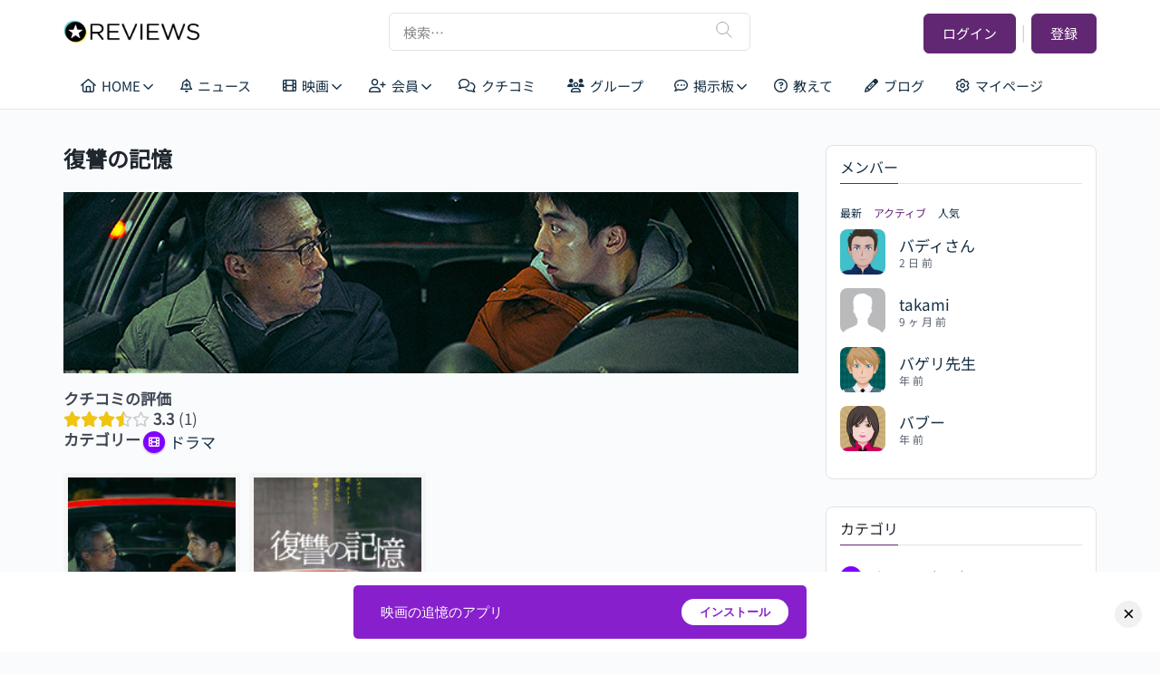

--- FILE ---
content_type: text/html; charset=UTF-8
request_url: https://film-memory.com/directory-listing/genres/drama/%E5%BE%A9%E8%AE%90%E3%81%AE%E8%A8%98%E6%86%B6/
body_size: 75561
content:
<!DOCTYPE html>
<html lang="ja" prefix="og: http://ogp.me/ns# business: http://ogp.me/ns/business#" class="">
	<head>
				<meta charset="UTF-8">
		<link rel="profile" href="http://gmpg.org/xfn/11">
		<title>復讐の記憶 &#8211; 追憶の映画</title>
<script type="text/html" id="tmpl-bb-link-preview">
<% if ( link_scrapping ) { %>
	<% if ( link_loading ) { %>
		<span class="bb-url-scrapper-loading bb-ajax-loader"><i class="bb-icon-l bb-icon-spinner animate-spin"></i>プレビューを読み込んでいます</span>
	<% } %>
	<% if ( link_success || link_error ) { %>
		<a title="プレビューのキャンセル" href="#" id="bb-close-link-suggestion">プレビューを削除</a>
		<div class="bb-link-preview-container">

			<% if ( link_images && link_images.length && link_success && ! link_error && '' !== link_image_index ) { %>
				<div id="bb-url-scrapper-img-holder">
					<div class="bb-link-preview-image">
						<div class="bb-link-preview-image-cover">
							<img src="<%= link_images[link_image_index] %>"/>
						</div>
						<div class="bb-link-preview-icons">
							<%
							if ( link_images.length > 1 ) { %>
								<a data-bp-tooltip-pos="up" data-bp-tooltip="画像を変更" href="#" class="icon-exchange toolbar-button bp-tooltip" id="icon-exchange"><i class="bb-icon-l bb-icon-exchange"></i></a>
							<% } %>
							<% if ( link_images.length ) { %>
								<a data-bp-tooltip-pos="up" data-bp-tooltip="画像を削除" href="#" class="icon-image-slash toolbar-button bp-tooltip" id="bb-link-preview-remove-image"><i class="bb-icon-l bb-icon-image-slash"></i></a>
							<% } %>
							<a data-bp-tooltip-pos="up" data-bp-tooltip="確認" class="toolbar-button bp-tooltip" href="#" id="bb-link-preview-select-image">
								<i class="bb-icon-check bb-icon-l"></i>
							</a>
						</div>
					</div>
					<% if ( link_images.length > 1 ) { %>
						<div class="bb-url-thumb-nav">
							<button type="button" id="bb-url-prevPicButton"><span class="bb-icon-l bb-icon-angle-left"></span></button>
							<button type="button" id="bb-url-nextPicButton"><span class="bb-icon-l bb-icon-angle-right"></span></button>
							<div id="bb-url-scrapper-img-count">
								イメージ <%= link_image_index + 1 %>&nbsp;の&nbsp;<%= link_images.length %>
							</div>
						</div>
					<% } %>
				</div>
			<% } %>

			<% if ( link_success && ! link_error && link_url ) { %>
				<div class="bb-link-preview-info">
					<% var a = document.createElement('a');
						a.href = link_url;
						var hostname = a.hostname;
						var domainName = hostname.replace('www.', '' );
					%>

					<% if ( 'undefined' !== typeof link_title && link_title.trim() && link_description ) { %>
						<p class="bb-link-preview-link-name"><%= domainName %></p>
					<% } %>

					<% if ( link_success && ! link_error ) { %>
						<p class="bb-link-preview-title"><%= link_title %></p>
					<% } %>

					<% if ( link_success && ! link_error ) { %>
						<div class="bb-link-preview-excerpt"><p><%= link_description %></p></div>
					<% } %>
				</div>
			<% } %>
			<% if ( link_error && ! link_success ) { %>
				<div id="bb-url-error" class="bb-url-error"><%= link_error_msg %></div>
			<% } %>
		</div>
	<% } %>
<% } %>
</script>
<script type="text/html" id="tmpl-profile-card-popup">
	<div id="profile-card" class="bb-profile-card bb-popup-card" data-bp-item-id="" data-bp-item-component="members">

		<div class="skeleton-card">
			<div class="skeleton-card-body">
				<div class="skeleton-card-avatar bb-loading-bg"></div>
				<div class="skeleton-card-entity">
					<div class="skeleton-card-type bb-loading-bg"></div>
					<div class="skeleton-card-heading bb-loading-bg"></div>
					<div class="skeleton-card-meta bb-loading-bg"></div>
				</div>
			</div>
						<div class="skeleton-card-footer skeleton-footer-plain">
				<div class="skeleton-card-button bb-loading-bg"></div>
				<div class="skeleton-card-button bb-loading-bg"></div>
				<div class="skeleton-card-button bb-loading-bg"></div>
			</div>
		</div>

		<div class="bb-card-content">
			<div class="bb-card-body">
				<div class="bb-card-avatar">
					<span class="card-profile-status"></span>
					<img src="" alt="">
				</div>
				<div class="bb-card-entity">
					<div class="bb-card-profile-type"></div>
					<h4 class="bb-card-heading"></h4>
					<div class="bb-card-meta">
						<span class="card-meta-item card-meta-joined">参加しました <span></span></span>
						<span class="card-meta-item card-meta-last-active"></span>
											</div>
				</div>
			</div>
			<div class="bb-card-footer">
								<div class="bb-card-action bb-card-action-outline">
					<a href="" class="card-button card-button-profile">プロフィールを表示</a>
				</div>
			</div>
		</div>

	</div>
</script>
<script type="text/html" id="tmpl-group-card-popup">
	<div id="group-card" class="bb-group-card bb-popup-card" data-bp-item-id="" data-bp-item-component="groups">

		<div class="skeleton-card">
			<div class="skeleton-card-body">
				<div class="skeleton-card-avatar bb-loading-bg"></div>
				<div class="skeleton-card-entity">
					<div class="skeleton-card-heading bb-loading-bg"></div>
					<div class="skeleton-card-meta bb-loading-bg"></div>
				</div>
			</div>
						<div class="skeleton-card-footer skeleton-footer-plain">
				<div class="skeleton-card-button bb-loading-bg"></div>
				<div class="skeleton-card-button bb-loading-bg"></div>
			</div>
		</div>

		<div class="bb-card-content">
			<div class="bb-card-body">
				<div class="bb-card-avatar">
					<img src="" alt="">
				</div>
				<div class="bb-card-entity">
					<h4 class="bb-card-heading"></h4>
					<div class="bb-card-meta">
						<span class="card-meta-item card-meta-status"></span>
						<span class="card-meta-item card-meta-type"></span>
						<span class="card-meta-item card-meta-last-active"></span>
					</div>
					<div class="card-group-members">
						<span class="bs-group-members"></span>
					</div>
				</div>
			</div>
			<div class="bb-card-footer">
								<div class="bb-card-action bb-card-action-outline">
					<a href="" class="card-button card-button-group">グループを表示</a>
				</div>
			</div>
		</div>

	</div>
</script>
<meta name='robots' content='max-image-preview:large' />
<script type="text/javascript">
/* <![CDATA[ */
window.koko_analytics = {"url":"https:\/\/film-memory.com\/wp-admin\/admin-ajax.php?action=koko_analytics_collect","site_url":"https:\/\/film-memory.com","post_id":3592,"path":"\/directory-listing\/genres\/drama\/%E5%BE%A9%E8%AE%90%E3%81%AE%E8%A8%98%E6%86%B6\/","method":"cookie","use_cookie":true};
/* ]]> */
</script>
<link rel="manifest" href="/pwa-manifest.json">
<link rel="apple-touch-icon" sizes="512x512" href="https://film-memory.com/wp-content/uploads/2024/02/p512.png">
<link rel="apple-touch-icon-precomposed" sizes="192x192" href="https://film-memory.com/wp-content/uploads/2024/02/p192.png">
<link rel="alternate" type="application/rss+xml" title="追憶の映画 &raquo; フィード" href="https://film-memory.com/feed/" />
<link rel="alternate" type="application/rss+xml" title="追憶の映画 &raquo; コメントフィード" href="https://film-memory.com/comments/feed/" />
<link rel="alternate" title="oEmbed (JSON)" type="application/json+oembed" href="https://film-memory.com/wp-json/oembed/1.0/embed?url=https%3A%2F%2Ffilm-memory.com%2Fdirectory-listing%2Fgenres%2Fdrama%2F%25e5%25be%25a9%25e8%25ae%2590%25e3%2581%25ae%25e8%25a8%2598%25e6%2586%25b6%2F" />
<link rel="alternate" title="oEmbed (XML)" type="text/xml+oembed" href="https://film-memory.com/wp-json/oembed/1.0/embed?url=https%3A%2F%2Ffilm-memory.com%2Fdirectory-listing%2Fgenres%2Fdrama%2F%25e5%25be%25a9%25e8%25ae%2590%25e3%2581%25ae%25e8%25a8%2598%25e6%2586%25b6%2F&#038;format=xml" />
<style id='wp-img-auto-sizes-contain-inline-css' type='text/css'>
img:is([sizes=auto i],[sizes^="auto," i]){contain-intrinsic-size:3000px 1500px}
/*# sourceURL=wp-img-auto-sizes-contain-inline-css */
</style>
<link rel='stylesheet' id='drts-fontawesome-css' href='https://film-memory.com/wp-content/plugins/directories/assets/css/fontawesome.min.css?ver=1.14.38' type='text/css' media='all' />
<link rel='stylesheet' id='drts-system-fontawesome-css' href='https://film-memory.com/wp-content/plugins/directories/assets/css/system-fontawesome.min.css?ver=1.14.38' type='text/css' media='all' />
<link rel='stylesheet' id='drts-fontawesome-brands-css' href='https://film-memory.com/wp-content/plugins/directories/assets/css/fontawesome-brands.min.css?ver=1.14.38' type='text/css' media='all' />
<link rel='stylesheet' id='drts-bootstrap-css' href='https://film-memory.com/wp-content/plugins/directories/assets/css/bootstrap-main.min.css?ver=1.14.38' type='text/css' media='all' />
<link rel='stylesheet' id='drts-css' href='https://film-memory.com/wp-content/plugins/directories/assets/css/main.min.css?ver=1.14.38' type='text/css' media='all' />
<style id='drts-inline-css' type='text/css'>
.drts-display--summary .review-stats {
  text-align: right;
}
.drts-display-rtl.drts-display--summary .review-stats {
  text-align: left;
}
/*# sourceURL=drts-inline-css */
</style>
<link rel='stylesheet' id='directories-frontend-css' href='https://film-memory.com/wp-content/plugins/directories-frontend/assets/css/main.min.css?ver=1.14.38' type='text/css' media='all' />
<link rel='stylesheet' id='directories-pro-css' href='https://film-memory.com/wp-content/plugins/directories-pro/assets/css/main.min.css?ver=1.14.38' type='text/css' media='all' />
<link rel='stylesheet' id='directories-reviews-css' href='https://film-memory.com/wp-content/plugins/directories-reviews/assets/css/main.min.css?ver=1.14.38' type='text/css' media='all' />
<link rel='stylesheet' id='drts-custom-var-css' href='https://film-memory.com/wp-content/uploads/drts/style.css?ver=1.14.38' type='text/css' media='all' />
<link rel='stylesheet' id='bp-nouveau-icons-map-css' href='https://film-memory.com/wp-content/plugins/buddyboss-platform/bp-templates/bp-nouveau/icons/css/icons-map.min.css?ver=2.17.0' type='text/css' media='all' />
<link rel='stylesheet' id='bp-nouveau-bb-icons-css' href='https://film-memory.com/wp-content/plugins/buddyboss-platform/bp-templates/bp-nouveau/icons/css/bb-icons.min.css?ver=1.0.8' type='text/css' media='all' />
<link rel='stylesheet' id='dashicons-css' href='https://film-memory.com/wp-includes/css/dashicons.min.css?ver=6.9' type='text/css' media='all' />
<link rel='stylesheet' id='bp-nouveau-css' href='https://film-memory.com/wp-content/plugins/buddyboss-platform/bp-templates/bp-nouveau/css/buddypress.min.css?ver=2.17.0' type='text/css' media='all' />
<style id='bp-nouveau-inline-css' type='text/css'>
.list-wrap .bs-group-cover a:before{ background:unset; }#buddypress #header-cover-image.has-default, #buddypress #header-cover-image.has-default .guillotine-window img, .bs-group-cover a img{ background-color: #e2e9ef; }
/*# sourceURL=bp-nouveau-inline-css */
</style>
<style id='wp-emoji-styles-inline-css' type='text/css'>

	img.wp-smiley, img.emoji {
		display: inline !important;
		border: none !important;
		box-shadow: none !important;
		height: 1em !important;
		width: 1em !important;
		margin: 0 0.07em !important;
		vertical-align: -0.1em !important;
		background: none !important;
		padding: 0 !important;
	}
/*# sourceURL=wp-emoji-styles-inline-css */
</style>
<link rel='stylesheet' id='wp-block-library-css' href='https://film-memory.com/wp-includes/css/dist/block-library/style.min.css?ver=6.9' type='text/css' media='all' />
<style id='global-styles-inline-css' type='text/css'>
:root{--wp--preset--aspect-ratio--square: 1;--wp--preset--aspect-ratio--4-3: 4/3;--wp--preset--aspect-ratio--3-4: 3/4;--wp--preset--aspect-ratio--3-2: 3/2;--wp--preset--aspect-ratio--2-3: 2/3;--wp--preset--aspect-ratio--16-9: 16/9;--wp--preset--aspect-ratio--9-16: 9/16;--wp--preset--color--black: #000000;--wp--preset--color--cyan-bluish-gray: #abb8c3;--wp--preset--color--white: #ffffff;--wp--preset--color--pale-pink: #f78da7;--wp--preset--color--vivid-red: #cf2e2e;--wp--preset--color--luminous-vivid-orange: #ff6900;--wp--preset--color--luminous-vivid-amber: #fcb900;--wp--preset--color--light-green-cyan: #7bdcb5;--wp--preset--color--vivid-green-cyan: #00d084;--wp--preset--color--pale-cyan-blue: #8ed1fc;--wp--preset--color--vivid-cyan-blue: #0693e3;--wp--preset--color--vivid-purple: #9b51e0;--wp--preset--color--base: #ffffff;--wp--preset--color--contrast: #000000;--wp--preset--color--primary: #1d76da;--wp--preset--color--secondary: #3c8ce6;--wp--preset--color--tertiary: #F6F6F6;--wp--preset--gradient--vivid-cyan-blue-to-vivid-purple: linear-gradient(135deg,rgb(6,147,227) 0%,rgb(155,81,224) 100%);--wp--preset--gradient--light-green-cyan-to-vivid-green-cyan: linear-gradient(135deg,rgb(122,220,180) 0%,rgb(0,208,130) 100%);--wp--preset--gradient--luminous-vivid-amber-to-luminous-vivid-orange: linear-gradient(135deg,rgb(252,185,0) 0%,rgb(255,105,0) 100%);--wp--preset--gradient--luminous-vivid-orange-to-vivid-red: linear-gradient(135deg,rgb(255,105,0) 0%,rgb(207,46,46) 100%);--wp--preset--gradient--very-light-gray-to-cyan-bluish-gray: linear-gradient(135deg,rgb(238,238,238) 0%,rgb(169,184,195) 100%);--wp--preset--gradient--cool-to-warm-spectrum: linear-gradient(135deg,rgb(74,234,220) 0%,rgb(151,120,209) 20%,rgb(207,42,186) 40%,rgb(238,44,130) 60%,rgb(251,105,98) 80%,rgb(254,248,76) 100%);--wp--preset--gradient--blush-light-purple: linear-gradient(135deg,rgb(255,206,236) 0%,rgb(152,150,240) 100%);--wp--preset--gradient--blush-bordeaux: linear-gradient(135deg,rgb(254,205,165) 0%,rgb(254,45,45) 50%,rgb(107,0,62) 100%);--wp--preset--gradient--luminous-dusk: linear-gradient(135deg,rgb(255,203,112) 0%,rgb(199,81,192) 50%,rgb(65,88,208) 100%);--wp--preset--gradient--pale-ocean: linear-gradient(135deg,rgb(255,245,203) 0%,rgb(182,227,212) 50%,rgb(51,167,181) 100%);--wp--preset--gradient--electric-grass: linear-gradient(135deg,rgb(202,248,128) 0%,rgb(113,206,126) 100%);--wp--preset--gradient--midnight: linear-gradient(135deg,rgb(2,3,129) 0%,rgb(40,116,252) 100%);--wp--preset--font-size--small: 13px;--wp--preset--font-size--medium: 20px;--wp--preset--font-size--large: 36px;--wp--preset--font-size--x-large: 42px;--wp--preset--spacing--20: 0.44rem;--wp--preset--spacing--30: 0.67rem;--wp--preset--spacing--40: 1rem;--wp--preset--spacing--50: 1.5rem;--wp--preset--spacing--60: 2.25rem;--wp--preset--spacing--70: 3.38rem;--wp--preset--spacing--80: 5.06rem;--wp--preset--shadow--natural: 6px 6px 9px rgba(0, 0, 0, 0.2);--wp--preset--shadow--deep: 12px 12px 50px rgba(0, 0, 0, 0.4);--wp--preset--shadow--sharp: 6px 6px 0px rgba(0, 0, 0, 0.2);--wp--preset--shadow--outlined: 6px 6px 0px -3px rgb(255, 255, 255), 6px 6px rgb(0, 0, 0);--wp--preset--shadow--crisp: 6px 6px 0px rgb(0, 0, 0);}:root { --wp--style--global--content-size: 840px;--wp--style--global--wide-size: 1200px; }:where(body) { margin: 0; }.wp-site-blocks > .alignleft { float: left; margin-right: 2em; }.wp-site-blocks > .alignright { float: right; margin-left: 2em; }.wp-site-blocks > .aligncenter { justify-content: center; margin-left: auto; margin-right: auto; }:where(.wp-site-blocks) > * { margin-block-start: 24px; margin-block-end: 0; }:where(.wp-site-blocks) > :first-child { margin-block-start: 0; }:where(.wp-site-blocks) > :last-child { margin-block-end: 0; }:root { --wp--style--block-gap: 24px; }:root :where(.is-layout-flow) > :first-child{margin-block-start: 0;}:root :where(.is-layout-flow) > :last-child{margin-block-end: 0;}:root :where(.is-layout-flow) > *{margin-block-start: 24px;margin-block-end: 0;}:root :where(.is-layout-constrained) > :first-child{margin-block-start: 0;}:root :where(.is-layout-constrained) > :last-child{margin-block-end: 0;}:root :where(.is-layout-constrained) > *{margin-block-start: 24px;margin-block-end: 0;}:root :where(.is-layout-flex){gap: 24px;}:root :where(.is-layout-grid){gap: 24px;}.is-layout-flow > .alignleft{float: left;margin-inline-start: 0;margin-inline-end: 2em;}.is-layout-flow > .alignright{float: right;margin-inline-start: 2em;margin-inline-end: 0;}.is-layout-flow > .aligncenter{margin-left: auto !important;margin-right: auto !important;}.is-layout-constrained > .alignleft{float: left;margin-inline-start: 0;margin-inline-end: 2em;}.is-layout-constrained > .alignright{float: right;margin-inline-start: 2em;margin-inline-end: 0;}.is-layout-constrained > .aligncenter{margin-left: auto !important;margin-right: auto !important;}.is-layout-constrained > :where(:not(.alignleft):not(.alignright):not(.alignfull)){max-width: var(--wp--style--global--content-size);margin-left: auto !important;margin-right: auto !important;}.is-layout-constrained > .alignwide{max-width: var(--wp--style--global--wide-size);}body .is-layout-flex{display: flex;}.is-layout-flex{flex-wrap: wrap;align-items: center;}.is-layout-flex > :is(*, div){margin: 0;}body .is-layout-grid{display: grid;}.is-layout-grid > :is(*, div){margin: 0;}body{padding-top: 0px;padding-right: 0px;padding-bottom: 0px;padding-left: 0px;}a:where(:not(.wp-element-button)){text-decoration: none;}:root :where(.wp-element-button, .wp-block-button__link){background-color: var(--wp--preset--color--primary);border-width: 0;color: #fff;font-family: inherit;font-size: inherit;font-style: inherit;font-weight: inherit;letter-spacing: inherit;line-height: inherit;padding-top: calc(0.667em + 2px);padding-right: calc(1.333em + 2px);padding-bottom: calc(0.667em + 2px);padding-left: calc(1.333em + 2px);text-decoration: none;text-transform: inherit;}:root :where(.wp-element-button:hover, .wp-block-button__link:hover){background-color: var(--wp--preset--color--secondary);}.has-black-color{color: var(--wp--preset--color--black) !important;}.has-cyan-bluish-gray-color{color: var(--wp--preset--color--cyan-bluish-gray) !important;}.has-white-color{color: var(--wp--preset--color--white) !important;}.has-pale-pink-color{color: var(--wp--preset--color--pale-pink) !important;}.has-vivid-red-color{color: var(--wp--preset--color--vivid-red) !important;}.has-luminous-vivid-orange-color{color: var(--wp--preset--color--luminous-vivid-orange) !important;}.has-luminous-vivid-amber-color{color: var(--wp--preset--color--luminous-vivid-amber) !important;}.has-light-green-cyan-color{color: var(--wp--preset--color--light-green-cyan) !important;}.has-vivid-green-cyan-color{color: var(--wp--preset--color--vivid-green-cyan) !important;}.has-pale-cyan-blue-color{color: var(--wp--preset--color--pale-cyan-blue) !important;}.has-vivid-cyan-blue-color{color: var(--wp--preset--color--vivid-cyan-blue) !important;}.has-vivid-purple-color{color: var(--wp--preset--color--vivid-purple) !important;}.has-base-color{color: var(--wp--preset--color--base) !important;}.has-contrast-color{color: var(--wp--preset--color--contrast) !important;}.has-primary-color{color: var(--wp--preset--color--primary) !important;}.has-secondary-color{color: var(--wp--preset--color--secondary) !important;}.has-tertiary-color{color: var(--wp--preset--color--tertiary) !important;}.has-black-background-color{background-color: var(--wp--preset--color--black) !important;}.has-cyan-bluish-gray-background-color{background-color: var(--wp--preset--color--cyan-bluish-gray) !important;}.has-white-background-color{background-color: var(--wp--preset--color--white) !important;}.has-pale-pink-background-color{background-color: var(--wp--preset--color--pale-pink) !important;}.has-vivid-red-background-color{background-color: var(--wp--preset--color--vivid-red) !important;}.has-luminous-vivid-orange-background-color{background-color: var(--wp--preset--color--luminous-vivid-orange) !important;}.has-luminous-vivid-amber-background-color{background-color: var(--wp--preset--color--luminous-vivid-amber) !important;}.has-light-green-cyan-background-color{background-color: var(--wp--preset--color--light-green-cyan) !important;}.has-vivid-green-cyan-background-color{background-color: var(--wp--preset--color--vivid-green-cyan) !important;}.has-pale-cyan-blue-background-color{background-color: var(--wp--preset--color--pale-cyan-blue) !important;}.has-vivid-cyan-blue-background-color{background-color: var(--wp--preset--color--vivid-cyan-blue) !important;}.has-vivid-purple-background-color{background-color: var(--wp--preset--color--vivid-purple) !important;}.has-base-background-color{background-color: var(--wp--preset--color--base) !important;}.has-contrast-background-color{background-color: var(--wp--preset--color--contrast) !important;}.has-primary-background-color{background-color: var(--wp--preset--color--primary) !important;}.has-secondary-background-color{background-color: var(--wp--preset--color--secondary) !important;}.has-tertiary-background-color{background-color: var(--wp--preset--color--tertiary) !important;}.has-black-border-color{border-color: var(--wp--preset--color--black) !important;}.has-cyan-bluish-gray-border-color{border-color: var(--wp--preset--color--cyan-bluish-gray) !important;}.has-white-border-color{border-color: var(--wp--preset--color--white) !important;}.has-pale-pink-border-color{border-color: var(--wp--preset--color--pale-pink) !important;}.has-vivid-red-border-color{border-color: var(--wp--preset--color--vivid-red) !important;}.has-luminous-vivid-orange-border-color{border-color: var(--wp--preset--color--luminous-vivid-orange) !important;}.has-luminous-vivid-amber-border-color{border-color: var(--wp--preset--color--luminous-vivid-amber) !important;}.has-light-green-cyan-border-color{border-color: var(--wp--preset--color--light-green-cyan) !important;}.has-vivid-green-cyan-border-color{border-color: var(--wp--preset--color--vivid-green-cyan) !important;}.has-pale-cyan-blue-border-color{border-color: var(--wp--preset--color--pale-cyan-blue) !important;}.has-vivid-cyan-blue-border-color{border-color: var(--wp--preset--color--vivid-cyan-blue) !important;}.has-vivid-purple-border-color{border-color: var(--wp--preset--color--vivid-purple) !important;}.has-base-border-color{border-color: var(--wp--preset--color--base) !important;}.has-contrast-border-color{border-color: var(--wp--preset--color--contrast) !important;}.has-primary-border-color{border-color: var(--wp--preset--color--primary) !important;}.has-secondary-border-color{border-color: var(--wp--preset--color--secondary) !important;}.has-tertiary-border-color{border-color: var(--wp--preset--color--tertiary) !important;}.has-vivid-cyan-blue-to-vivid-purple-gradient-background{background: var(--wp--preset--gradient--vivid-cyan-blue-to-vivid-purple) !important;}.has-light-green-cyan-to-vivid-green-cyan-gradient-background{background: var(--wp--preset--gradient--light-green-cyan-to-vivid-green-cyan) !important;}.has-luminous-vivid-amber-to-luminous-vivid-orange-gradient-background{background: var(--wp--preset--gradient--luminous-vivid-amber-to-luminous-vivid-orange) !important;}.has-luminous-vivid-orange-to-vivid-red-gradient-background{background: var(--wp--preset--gradient--luminous-vivid-orange-to-vivid-red) !important;}.has-very-light-gray-to-cyan-bluish-gray-gradient-background{background: var(--wp--preset--gradient--very-light-gray-to-cyan-bluish-gray) !important;}.has-cool-to-warm-spectrum-gradient-background{background: var(--wp--preset--gradient--cool-to-warm-spectrum) !important;}.has-blush-light-purple-gradient-background{background: var(--wp--preset--gradient--blush-light-purple) !important;}.has-blush-bordeaux-gradient-background{background: var(--wp--preset--gradient--blush-bordeaux) !important;}.has-luminous-dusk-gradient-background{background: var(--wp--preset--gradient--luminous-dusk) !important;}.has-pale-ocean-gradient-background{background: var(--wp--preset--gradient--pale-ocean) !important;}.has-electric-grass-gradient-background{background: var(--wp--preset--gradient--electric-grass) !important;}.has-midnight-gradient-background{background: var(--wp--preset--gradient--midnight) !important;}.has-small-font-size{font-size: var(--wp--preset--font-size--small) !important;}.has-medium-font-size{font-size: var(--wp--preset--font-size--medium) !important;}.has-large-font-size{font-size: var(--wp--preset--font-size--large) !important;}.has-x-large-font-size{font-size: var(--wp--preset--font-size--x-large) !important;}
/*# sourceURL=global-styles-inline-css */
</style>

<link rel='stylesheet' id='bb-pro-enqueue-scripts-css' href='https://film-memory.com/wp-content/plugins/buddyboss-platform-pro/assets/css/index.min.css?ver=2.11.0' type='text/css' media='all' />
<link rel='stylesheet' id='bb-access-control-css' href='https://film-memory.com/wp-content/plugins/buddyboss-platform-pro/includes/access-control/assets/css/bb-access-control.min.css?ver=2.11.0' type='text/css' media='all' />
<link rel='stylesheet' id='bb-polls-style-css' href='https://film-memory.com/wp-content/plugins/buddyboss-platform-pro/includes/polls/assets/css/bb-polls.min.css?ver=2.11.0' type='text/css' media='all' />
<link rel='stylesheet' id='bb-schedule-posts-css' href='https://film-memory.com/wp-content/plugins/buddyboss-platform-pro/includes/schedule-posts/assets/css/bb-schedule-posts.min.css?ver=2.11.0' type='text/css' media='all' />
<link rel='stylesheet' id='bb-activity-post-feature-image-css' href='https://film-memory.com/wp-content/plugins/buddyboss-platform-pro/includes/platform-settings/activity/post-feature-image/assets/css/bb-activity-post-feature-image.min.css?ver=2.11.0' type='text/css' media='all' />
<link rel='stylesheet' id='bb-cropper-css-css' href='https://film-memory.com/wp-content/plugins/buddyboss-platform/bp-core/css/vendor/cropper.min.css?ver=2.17.0' type='text/css' media='all' />
<link rel='stylesheet' id='bb-meprlms-frontend-css' href='https://film-memory.com/wp-content/plugins/buddyboss-platform-pro/includes/integrations/meprlms/assets/css/meprlms-frontend.min.css?ver=2.17.0' type='text/css' media='all' />
<link rel='stylesheet' id='bb-tutorlms-admin-css' href='https://film-memory.com/wp-content/plugins/buddyboss-platform-pro/includes/integrations/tutorlms/assets/css/bb-tutorlms-admin.min.css?ver=2.17.0' type='text/css' media='all' />
<link rel='stylesheet' id='bp-mentions-css-css' href='https://film-memory.com/wp-content/plugins/buddyboss-platform/bp-core/css/mentions.min.css?ver=2.17.0' type='text/css' media='all' />
<link rel='stylesheet' id='pwa-for-wp-button-css-css' href='https://film-memory.com/wp-content/plugins/call-to-action-for-pwa/assets/css/pwaforwp-button.css?ver=1.18' type='text/css' media='all' />
<link rel='stylesheet' id='dwqa-font-awesome-css' href='https://film-memory.com/wp-content/plugins/dw-question-answer-pro/templates/assets/css/font-awesome.min.css?ver=190820170952' type='text/css' media='all' />
<link rel='stylesheet' id='dwqa-style-css' href='https://film-memory.com/wp-content/plugins/dw-question-answer-pro/templates/assets/css/style.css?ver=190820170952' type='text/css' media='all' />
<link rel='stylesheet' id='dwqa-style-rtl-css' href='https://film-memory.com/wp-content/plugins/dw-question-answer-pro/templates/assets/css/rtl.css?ver=190820170952' type='text/css' media='all' />
<link rel='stylesheet' id='dwqa-attachments-style-css' href='https://film-memory.com/wp-content/plugins/dw-question-answer-pro/assets/css/dwqa-attachments-style.css?ver=6.9' type='text/css' media='all' />
<link rel='stylesheet' id='dwqa-emoji-style-css' href='https://film-memory.com/wp-content/plugins/dw-question-answer-pro/assets/css/emoticons.css?ver=1' type='text/css' media='all' />
<link rel='stylesheet' id='gamipress-css-css' href='https://film-memory.com/wp-content/plugins/gamipress/assets/css/gamipress.min.css?ver=7.6.3' type='text/css' media='all' />
<link rel='stylesheet' id='slick-min-css' href='https://film-memory.com/wp-content/plugins/popular-posts-by-webline/admin/assets/css/slick.css?ver=1.1.1' type='text/css' media='all' />
<link rel='stylesheet' id='slick-theme-css' href='https://film-memory.com/wp-content/plugins/popular-posts-by-webline/admin/assets/css/slick-theme.css?ver=1.1.1' type='text/css' media='all' />
<link rel='stylesheet' id='popular-posts-style-css' href='https://film-memory.com/wp-content/plugins/popular-posts-by-webline/admin/assets/css/popular-posts-style.css?ver=1.1.1' type='text/css' media='all' />
<style id='popular-posts-style-inline-css' type='text/css'>
.wli_popular_posts-class h3, .wli_popular_posts-class h3 a {
        		font-weight:  !important;
    		}.wli_popular_posts-class h3, .wli_popular_posts-class h3 a {
        		font-style:  !important;
    		}.wli_popular_posts-class ul.wli_popular_posts-listing li .popular-posts-excerpt {
        		font-weight:  !important;
    		}.wli_popular_posts-class ul.wli_popular_posts-listing li .popular-posts-excerpt {
        		font-style:  !important;
    		}
/*# sourceURL=popular-posts-style-inline-css */
</style>
<link rel='stylesheet' id='seed-social-css' href='https://film-memory.com/wp-content/plugins/seed-social/style.css?ver=2021.02' type='text/css' media='all' />
<link rel='stylesheet' id='dwqa_leaderboard-css' href='https://film-memory.com/wp-content/plugins/dw-question-answer-pro/templates/assets/css/leaderboard.css?ver=6.9' type='text/css' media='all' />
<link rel='stylesheet' id='slb_core-css' href='https://film-memory.com/wp-content/plugins/simple-lightbox/client/css/app.css?ver=2.9.4' type='text/css' media='all' />
<link rel='stylesheet' id='bp-zoom-css' href='https://film-memory.com/wp-content/plugins/buddyboss-platform-pro/includes/integrations/zoom/assets/css/bp-zoom.min.css?ver=2.11.0' type='text/css' media='all' />
<link rel='stylesheet' id='pwaforwp-style-css' href='https://film-memory.com/wp-content/plugins/pwa-for-wp/assets/css/pwaforwp-main.min.css?ver=1.7.83' type='text/css' media='all' />
<link rel='stylesheet' id='dwqa-choose-style-css' href='https://film-memory.com/wp-content/plugins/dw-question-answer-pro/templates/styles/flat/style.css?ver=6.9' type='text/css' media='all' />
<link rel='stylesheet' id='reign-button-css' href='https://film-memory.com/wp-content/themes/reign-theme/assets/css/button.min.css?ver=7.9.3' type='text/css' media='all' />
<link rel='stylesheet' id='reign_bbpress_style-css' href='https://film-memory.com/wp-content/themes/reign-theme/assets/css/bbpress-main.min.css?ver=7.9.3' type='text/css' media='all' />
<link rel='stylesheet' id='reign-header-icons-css' href='https://film-memory.com/wp-content/themes/reign-theme/assets/css/header-bp-icons.min.css?ver=7.9.3' type='text/css' media='all' />
<link rel='stylesheet' id='reign_nouveau_style-css' href='https://film-memory.com/wp-content/themes/reign-theme/assets/css/nouveau-main.min.css?ver=7.9.3' type='text/css' media='all' />
<link rel='stylesheet' id='reign_bb_platform-css' href='https://film-memory.com/wp-content/themes/reign-theme/assets/css/bb-platform-main.min.css?ver=7.9.3' type='text/css' media='all' />
<link rel='stylesheet' id='font-awesome-css' href='https://film-memory.com/wp-content/themes/reign-theme/assets/font-awesome/css/all.min.css?ver=6.6.0' type='text/css' media='all' />
<link rel='stylesheet' id='theme-font-css' href='https://film-memory.com/wp-content/themes/reign-theme/assets/fonts/fonts.css?ver=7.9.3' type='text/css' media='all' />
<link rel='stylesheet' id='reign_main_style-css' href='https://film-memory.com/wp-content/themes/reign-theme/assets/css/main.min.css?ver=7.9.3' type='text/css' media='all' />
<style id='reign_main_style-inline-css' type='text/css'>
:root{--reign-header-topbar-bg-color:#622773;--reign-header-topbar-bg-color-rgb:98, 39, 115;--reign-header-topbar-text-color:#ffffff;--reign-header-topbar-text-color-rgb:255, 255, 255;--reign-header-topbar-text-hover-color:#0e2239;--reign-header-topbar-text-hover-color-rgb:14, 34, 57;--reign-header-bg-color:#ffffff;--reign-header-bg-color-rgb:255, 255, 255;--reign-header-nav-bg-color:#ffffff;--reign-header-nav-bg-color-rgb:255, 255, 255;--reign-title-tagline-typography:#153045;--reign-title-tagline-typography-rgb:21, 48, 69;--reign-header-main-menu-font:#153045;--reign-header-main-menu-font-rgb:21, 48, 69;--reign-header-main-menu-text-hover-color:#622773;--reign-header-main-menu-text-hover-color-rgb:98, 39, 115;--reign-header-main-menu-text-active-color:#622773;--reign-header-main-menu-text-active-color-rgb:98, 39, 115;--reign-header-main-menu-bg-hover-color:#622773;--reign-header-main-menu-bg-hover-color-rgb:98, 39, 115;--reign-header-main-menu-bg-active-color:#622773;--reign-header-main-menu-bg-active-color-rgb:98, 39, 115;--reign-header-sub-menu-bg-color:#ffffff;--reign-header-sub-menu-bg-color-rgb:255, 255, 255;--reign-header-sub-menu-font:#153045;--reign-header-sub-menu-font-rgb:21, 48, 69;--reign-header-sub-menu-text-hover-color:#ffffff;--reign-header-sub-menu-text-hover-color-rgb:255, 255, 255;--reign-header-sub-menu-bg-hover-color:#622773;--reign-header-sub-menu-bg-hover-color-rgb:98, 39, 115;--reign-header-icon-color:#153045;--reign-header-icon-color-rgb:21, 48, 69;--reign-header-icon-hover-color:#153045;--reign-header-icon-hover-color-rgb:21, 48, 69;--reign-mobile-menu-bg-color:#ffffff;--reign-mobile-menu-bg-color-rgb:255, 255, 255;--reign-mobile-menu-color:#153045;--reign-mobile-menu-color-rgb:21, 48, 69;--reign-mobile-menu-hover-color:#1d76da;--reign-mobile-menu-hover-color-rgb:29, 118, 218;--reign-mobile-menu-active-color:#1d76da;--reign-mobile-menu-active-color-rgb:29, 118, 218;--reign-left-panel-bg-color:#ffffff;--reign-left-panel-bg-color-rgb:255, 255, 255;--reign-left-panel-toggle-color:#622773;--reign-left-panel-toggle-color-rgb:98, 39, 115;--reign-left-panel-menu-font-color:#153045;--reign-left-panel-menu-font-color-rgb:21, 48, 69;--reign-left-panel-menu-hover-color:#622773;--reign-left-panel-menu-hover-color-rgb:98, 39, 115;--reign-left-panel-menu-active-color:#622773;--reign-left-panel-menu-active-color-rgb:98, 39, 115;--reign-left-panel-menu-bg-hover-color:#622773;--reign-left-panel-menu-bg-hover-color-rgb:98, 39, 115;--reign-left-panel-menu-bg-active-color:#622773;--reign-left-panel-menu-bg-active-color-rgb:98, 39, 115;--reign-left-panel-menu-icon-active-color:#ffffff;--reign-left-panel-menu-icon-active-color-rgb:255, 255, 255;--reign-left-panel-tooltip-bg-color:#383a45;--reign-left-panel-tooltip-bg-color-rgb:56, 58, 69;--reign-left-panel-tooltip-color:#ffffff;--reign-left-panel-tooltip-color-rgb:255, 255, 255;--reign-site-body-bg-color:#fafbfd;--reign-site-body-bg-color-rgb:250, 251, 253;--reign-site-body-text-color:#404855;--reign-site-body-text-color-rgb:64, 72, 85;--reign-site-alternate-text-color:#5c6472;--reign-site-alternate-text-color-rgb:92, 100, 114;--reign-site-sections-bg-color:#ffffff;--reign-site-sections-bg-color-rgb:255, 255, 255;--reign-site-secondary-bg-color:#f6f6f6;--reign-site-secondary-bg-color-rgb:246, 246, 246;--reign-colors-theme:#622773;--reign-colors-theme-rgb:98, 39, 115;--reign-site-headings-color:#20262e;--reign-site-headings-color-rgb:32, 38, 46;--reign-site-link-color:#153045;--reign-site-link-color-rgb:21, 48, 69;--reign-site-link-hover-color:#622773;--reign-site-link-hover-color-rgb:98, 39, 115;--reign-accent-color:#622773;--reign-accent-color-rgb:98, 39, 115;--reign-accent-hover-color:#622773;--reign-accent-hover-color-rgb:98, 39, 115;--reign-site-button-text-color:#ffffff;--reign-site-button-text-color-rgb:255, 255, 255;--reign-site-button-text-hover-color:#ffffff;--reign-site-button-text-hover-color-rgb:255, 255, 255;--reign-site-button-bg-color:#622773;--reign-site-button-bg-color-rgb:98, 39, 115;--reign-site-button-bg-hover-color:#622773;--reign-site-button-bg-hover-color-rgb:98, 39, 115;--reign-site-border-color:#e3e3e3;--reign-site-border-color-rgb:227, 227, 227;--reign-site-hr-color:#e3e3e3;--reign-site-hr-color-rgb:227, 227, 227;--reign-footer-widget-area-bg-color:#ffffff;--reign-footer-widget-area-bg-color-rgb:255, 255, 255;--reign-footer-widget-title-color:#153045;--reign-footer-widget-title-color-rgb:21, 48, 69;--reign-footer-widget-text-color:#404855;--reign-footer-widget-text-color-rgb:64, 72, 85;--reign-footer-widget-link-color:#153045;--reign-footer-widget-link-color-rgb:21, 48, 69;--reign-footer-widget-link-hover-color:#622773;--reign-footer-widget-link-hover-color-rgb:98, 39, 115;--reign-footer-copyright-bg-color:#ffffff;--reign-footer-copyright-bg-color-rgb:255, 255, 255;--reign-footer-copyright-text-color:#404855;--reign-footer-copyright-text-color-rgb:64, 72, 85;--reign-footer-copyright-link-color:#153045;--reign-footer-copyright-link-color-rgb:21, 48, 69;--reign-footer-copyright-link-hover-color:#622773;--reign-footer-copyright-link-hover-color-rgb:98, 39, 115;--reign-form-text-color:#111111;--reign-form-text-color-rgb:17, 17, 17;--reign-form-background-color:#ffffff;--reign-form-background-color-rgb:255, 255, 255;--reign-form-border-color:#e3e3e3;--reign-form-border-color-rgb:227, 227, 227;--reign-form-placeholder-color:#666666;--reign-form-placeholder-color-rgb:102, 102, 102;--reign-form-focus-text-color:#000000;--reign-form-focus-text-color-rgb:0, 0, 0;--reign-form-focus-background-color:#fdfdfd;--reign-form-focus-background-color-rgb:253, 253, 253;--reign-form-focus-border-color:#1d76da;--reign-form-focus-border-color-rgb:29, 118, 218;--reign-form-focus-placeholder-color:#333333;--reign-form-focus-placeholder-color-rgb:51, 51, 51;}
:root{--reign-global-border-radius:8px;--reign-global-button-radius:6px;--reign-global-form-radius:6px;}
/*# sourceURL=reign_main_style-inline-css */
</style>
<script type="text/javascript">
            window._bbssoDOMReady = function (callback) {
                if ( document.readyState === "complete" || document.readyState === "interactive" ) {
                    callback();
                } else {
                    document.addEventListener( "DOMContentLoaded", callback );
                }
            };
            </script><script type="text/javascript" src="https://film-memory.com/wp-includes/js/jquery/jquery.min.js?ver=3.7.1" id="jquery-core-js"></script>
<script type="text/javascript" src="https://film-memory.com/wp-includes/js/jquery/jquery-migrate.min.js?ver=3.4.1" id="jquery-migrate-js"></script>
<script type="text/javascript" src="https://film-memory.com/wp-content/plugins/directories/assets/vendor/js/popper.min.js?ver=1.14.38" id="drts-popper-js"></script>
<script type="text/javascript" id="bb-twemoji-js-extra">
/* <![CDATA[ */
var bbemojiSettings = {"baseUrl":"https://s.w.org/images/core/emoji/14.0.0/72x72/","ext":".png","svgUrl":"https://s.w.org/images/core/emoji/14.0.0/svg/","svgExt":".svg"};
//# sourceURL=bb-twemoji-js-extra
/* ]]> */
</script>
<script type="text/javascript" src="https://film-memory.com/wp-includes/js/twemoji.min.js?ver=2.17.0" id="bb-twemoji-js"></script>
<script type="text/javascript" src="https://film-memory.com/wp-content/plugins/buddyboss-platform/bp-core/js/bb-emoji-loader.min.js?ver=2.17.0" id="bb-emoji-loader-js"></script>
<script type="text/javascript" id="bb-reaction-js-extra">
/* <![CDATA[ */
var bbReactionVars = {"ajax_url":"https://film-memory.com/wp-admin/admin-ajax.php"};
//# sourceURL=bb-reaction-js-extra
/* ]]> */
</script>
<script type="text/javascript" src="https://film-memory.com/wp-content/plugins/buddyboss-platform-pro/includes/reactions/assets/js/bb-reaction.min.js?ver=2.11.0" id="bb-reaction-js"></script>
<script type="text/javascript" src="https://film-memory.com/wp-content/plugins/buddyboss-platform/bp-core/js/widget-members.min.js?ver=2.17.0" id="bp-widget-members-js"></script>
<script type="text/javascript" src="https://film-memory.com/wp-content/plugins/buddyboss-platform/bp-core/js/jquery-query.min.js?ver=2.17.0" id="bp-jquery-query-js"></script>
<script type="text/javascript" src="https://film-memory.com/wp-content/plugins/buddyboss-platform/bp-core/js/vendor/jquery-cookie.min.js?ver=2.17.0" id="bp-jquery-cookie-js"></script>
<script type="text/javascript" src="https://film-memory.com/wp-content/plugins/buddyboss-platform/bp-core/js/vendor/jquery-scroll-to.min.js?ver=2.17.0" id="bp-jquery-scroll-to-js"></script>
<script type="text/javascript" src="https://film-memory.com/wp-includes/js/dist/hooks.min.js?ver=dd5603f07f9220ed27f1" id="wp-hooks-js"></script>
<script type="text/javascript" src="https://film-memory.com/wp-includes/js/dist/i18n.min.js?ver=c26c3dc7bed366793375" id="wp-i18n-js"></script>
<script type="text/javascript" id="wp-i18n-js-after">
/* <![CDATA[ */
wp.i18n.setLocaleData( { 'text direction\u0004ltr': [ 'ltr' ] } );
//# sourceURL=wp-i18n-js-after
/* ]]> */
</script>
<script type="text/javascript" src="https://film-memory.com/wp-includes/js/jquery/ui/core.min.js?ver=1.13.3" id="jquery-ui-core-js"></script>
<script type="text/javascript" id="bp-media-dropzone-js-extra">
/* <![CDATA[ */
var bp_media_dropzone = {"dictDefaultMessage":"\u30a2\u30c3\u30d7\u30ed\u30fc\u30c9\u3059\u308b\u30d5\u30a1\u30a4\u30eb\u3092\u3053\u3053\u306b\u30c9\u30ed\u30c3\u30d7","dictFallbackMessage":"\u304a\u4f7f\u3044\u306e\u30d6\u30e9\u30a6\u30b6\u306f\u30c9\u30e9\u30c3\u30b0\u30a2\u30f3\u30c9\u30c9\u30ed\u30c3\u30d7\u30d5\u30a1\u30a4\u30eb\u306e\u30a2\u30c3\u30d7\u30ed\u30fc\u30c9\u3092\u30b5\u30dd\u30fc\u30c8\u3057\u3066\u3044\u307e\u305b\u3093","dictFallbackText":"\u53e4\u3044\u6642\u4ee3\u306e\u3088\u3046\u306b\u30d5\u30a1\u30a4\u30eb\u3092\u30a2\u30c3\u30d7\u30ed\u30fc\u30c9\u3059\u308b\u306b\u306f\u4ee5\u4e0b\u306e\u30d5\u30a9\u30fc\u30eb\u30d0\u30c3\u30af\u30d5\u30a9\u30fc\u30e0\u3092\u4f7f\u7528\u3057\u3066\u304f\u3060\u3055\u3044","dictFileTooBig":"\u7533\u3057\u8a33\u3042\u308a\u307e\u305b\u3093\u304c\u3001\u30d5\u30a1\u30a4\u30eb\u30b5\u30a4\u30ba\u304c\u5927\u304d\u3059\u304e\u307e\u3059 ({{filesize}} MB),\u6700\u5927\u30d5\u30a1\u30a4\u30eb \u30b5\u30a4\u30ba\u5236\u9650: {{maxFilesize}} MB","dictInvalidFileType":"\u3053\u306e\u30bf\u30a4\u30d7\u306e\u30d5\u30a1\u30a4\u30eb\u306f\u30a2\u30c3\u30d7\u30ed\u30fc\u30c9\u3067\u304d\u307e\u305b\u3093","dictResponseError":"\u30b5\u30fc\u30d0\u30fc\u306f{{statusCode}}\u30b3\u30fc\u30c9\u3067\u5fdc\u7b54\u3057\u307e\u3057\u305f","dictCancelUpload":"\u30a2\u30c3\u30d7\u30ed\u30fc\u30c9\u306e\u30ad\u30e3\u30f3\u30bb\u30eb","dictUploadCanceled":"\u30a2\u30c3\u30d7\u30ed\u30fc\u30c9\u304c\u30ad\u30e3\u30f3\u30bb\u30eb\u3055\u308c\u307e\u3057\u305f","dictCancelUploadConfirmation":"\u3053\u306e\u30a2\u30c3\u30d7\u30ed\u30fc\u30c9\u3092\u30ad\u30e3\u30f3\u30bb\u30eb\u3057\u307e\u3059\u304b?","dictRemoveFile":"\u30d5\u30a1\u30a4\u30eb\u306e\u524a\u9664","dictMaxFilesExceeded":"\u4e00\u5ea6\u306b 10 \u500b\u3092\u8d85\u3048\u308b\u30d5\u30a1\u30a4\u30eb\u3092\u30a2\u30c3\u30d7\u30ed\u30fc\u30c9\u3059\u308b\u3053\u3068\u306f\u3067\u304d\u307e\u305b\u3093"};
//# sourceURL=bp-media-dropzone-js-extra
/* ]]> */
</script>
<script type="text/javascript" src="https://film-memory.com/wp-content/plugins/buddyboss-platform/bp-core/js/vendor/dropzone.min.js?ver=2.17.0" id="bp-media-dropzone-js"></script>
<script type="text/javascript" src="https://film-memory.com/wp-content/plugins/buddyboss-platform-pro/includes/integrations/meprlms/assets/js/bb-meprlms-frontend.min.js?ver=2.17.0" id="bb-meprlms-frontend-js"></script>
<script type="text/javascript" id="bb-tutorlms-admin-js-extra">
/* <![CDATA[ */
var bbTutorLMSVars = {"ajax_url":"https://film-memory.com/wp-admin/admin-ajax.php","select_course_placeholder":"\u3053\u306e\u30b0\u30eb\u30fc\u30d7\u306b\u95a2\u9023\u4ed8\u3051\u308b\u30b3\u30fc\u30b9\u540d\u306e\u5165\u529b\u3092\u958b\u59cb\u3057\u307e\u3059"};
//# sourceURL=bb-tutorlms-admin-js-extra
/* ]]> */
</script>
<script type="text/javascript" src="https://film-memory.com/wp-content/plugins/buddyboss-platform-pro/includes/integrations/tutorlms/assets/js/bb-tutorlms-admin.min.js?ver=2.17.0" id="bb-tutorlms-admin-js"></script>
<script type="text/javascript" src="https://film-memory.com/wp-content/plugins/buddyboss-platform/bp-core/js/vendor/magnific-popup.js?ver=2.17.0" id="bp-nouveau-magnific-popup-js"></script>
<script type="text/javascript" src="https://film-memory.com/wp-includes/js/jquery/ui/menu.min.js?ver=1.13.3" id="jquery-ui-menu-js"></script>
<script type="text/javascript" src="https://film-memory.com/wp-includes/js/dist/dom-ready.min.js?ver=f77871ff7694fffea381" id="wp-dom-ready-js"></script>
<script type="text/javascript" id="wp-a11y-js-translations">
/* <![CDATA[ */
( function( domain, translations ) {
	var localeData = translations.locale_data[ domain ] || translations.locale_data.messages;
	localeData[""].domain = domain;
	wp.i18n.setLocaleData( localeData, domain );
} )( "default", {"translation-revision-date":"2025-11-28 11:59:02+0000","generator":"GlotPress\/4.0.3","domain":"messages","locale_data":{"messages":{"":{"domain":"messages","plural-forms":"nplurals=1; plural=0;","lang":"ja_JP"},"Notifications":["\u901a\u77e5"]}},"comment":{"reference":"wp-includes\/js\/dist\/a11y.js"}} );
//# sourceURL=wp-a11y-js-translations
/* ]]> */
</script>
<script type="text/javascript" src="https://film-memory.com/wp-includes/js/dist/a11y.min.js?ver=cb460b4676c94bd228ed" id="wp-a11y-js"></script>
<script type="text/javascript" src="https://film-memory.com/wp-includes/js/jquery/ui/autocomplete.min.js?ver=1.13.3" id="jquery-ui-autocomplete-js"></script>
<script type="text/javascript" src="https://film-memory.com/wp-content/plugins/buddyboss-platform/bp-friends/js/widget-friends.min.js?ver=2.17.0" id="bp_core_widget_friends-js-js"></script>
<script type="text/javascript" src="https://film-memory.com/wp-content/plugins/dw-question-answer-pro/assets/js/dwqa-attachments-button-upload.js?ver=6.9" id="dwqa-attachments-button-upload-script-js"></script>
<script type="text/javascript" id="dwqa-mention-user-script-js-extra">
/* <![CDATA[ */
var dwqa_mention = {"dwqa_mention_nonce":"5b96605b61","dwqa_mention_ajax_url":"https://film-memory.com/wp-admin/admin-ajax.php"};
//# sourceURL=dwqa-mention-user-script-js-extra
/* ]]> */
</script>
<script type="text/javascript" src="https://film-memory.com/wp-content/plugins/dw-question-answer-pro/assets/js/dwqa-mention-user.js?ver=6.9" id="dwqa-mention-user-script-js"></script>
<script type="text/javascript" id="zxcvbn-async-js-extra">
/* <![CDATA[ */
var _zxcvbnSettings = {"src":"https://film-memory.com/wp-includes/js/zxcvbn.min.js"};
//# sourceURL=zxcvbn-async-js-extra
/* ]]> */
</script>
<script type="text/javascript" src="https://film-memory.com/wp-includes/js/zxcvbn-async.min.js?ver=1.0" id="zxcvbn-async-js"></script>
<link rel="https://api.w.org/" href="https://film-memory.com/wp-json/" /><link rel="alternate" title="JSON" type="application/json" href="https://film-memory.com/wp-json/wp/v2/d01_dir_ltg/3592" /><link rel="EditURI" type="application/rsd+xml" title="RSD" href="https://film-memory.com/xmlrpc.php?rsd" />
<meta name="generator" content="WordPress 6.9" />
<link rel="canonical" href="https://film-memory.com/directory-listing/genres/drama/%e5%be%a9%e8%ae%90%e3%81%ae%e8%a8%98%e6%86%b6/" />
<link rel='shortlink' href='https://film-memory.com/?p=3592' />

	<script>var ajaxurl = 'https://film-memory.com/wp-admin/admin-ajax.php';</script>

	<style type="text/css">
#wpadminbar .quicklinks #wp-admin-bar-tikemp_impresonate_user ul li .ab-item{height:auto}#wpadminbar .quicklinks #wp-admin-bar-tikemp_impresonate_user #tikemp_username{height:22px;font-size:13px !important;padding:2px;width:145px;border-radius:2px !important;float:left;box-sizing:border-box !important;line-height: 10px;}#tikemp_search{width:auto;box-sizing:border-box}#tikemp_search_submit{height:22px;padding:2px;line-height:1.1;font-size:13px !important;border:0 !important;float:right;background-color:#fff !important;border-radius:2px !important;width:74px;box-sizing:border-box;color:#000 !important;}#tikemp_usearch_result{width:100%;max-height: 320px;overflow-y: auto;margin-top:10px;float:left;}#tikemp_usearch_form{width: 226px}#tikemp_recent_users{width:100%;float:left;}form#tikemp_usearch_form input[type="text"]{background-color:#fff !important;}#tikemp_settings_wrap{width: 100%;float:left;border-top:1px solid #ccc;}#wpadminbar .quicklinks .menupop ul li a, #wpadminbar .quicklinks .menupop.hover ul li a {color: #b4b9be;}
</style>
	<script>
		var tikemp_ajax_url = "https://film-memory.com/wp-admin/admin-ajax.php";
	</script>
	<meta property="og:url" content="https://film-memory.com/%e5%be%a9%e8%ae%90%e3%81%ae%e8%a8%98%e6%86%b6" />
		<meta property="og:type" content="article" />
		<meta property="og:title" content="復讐の記憶" />
		<meta property="og:description" content="" />
		<meta property="og:image" content="https://film-memory.com/wp-content/uploads/2024/05/640-6.jpg" />			<style type="text/css">
				.blog .wb-grid-view,
				.archive .wb-grid-view {
					width: calc(50% - 30px);
				}

				.masonry {
					column-count: 2;
				}

				 {
					color: #622773;
				}
				 {
					background: #622773;
				}
				 {
					border-color: #622773;
				}

				.rg-page-loader {
					background: url(https://film-memory.com/wp-content/themes/reign-theme/lib/images/loader-1.svg) center no-repeat #ffffff;
				}

				.lm-site-header-section .lm-header-banner {
					height: 286px;
				}
			</style>

			<style id="reign-custom-styles" type="text/css"></style>
<meta name="viewport" content="width=device-width, initial-scale=1.0, maximum-scale=1.0, user-scalable=no"><script type="application/ld+json">{"@context":"http:\/\/schema.org","@type":"LocalBusiness","description":"\u5bb6\u65cf\u3092\u6bba\u3055\u308c\u305f\u8001\u4eba\u3068\u3001\u8001\u4eba\u306e60\u5e74\u8d8a\u3057\u306e\u5fa9\u8b90\u8a08\u753b\u306b\u7ffb\u5f04\u3055\u308c\u308b\u82e5\u8005\u306e\u59ff\u3092\u63cf\u3044\u305f\u30c9\u30e9\u30de\u3002\u300c\u5de5\u4f5c\u3000\u9ed2\u91d1\u661f\uff08\u30d6\u30e9\u30c3\u30af\u30fb\u30f4\u30a3\u30fc\u30ca\u30b9\uff09\u3068\u547c\u3070\u308c\u305f\u7537\u300d\u306e\u30a4\u30fb\u30bd\u30f3\u30df\u30f3\u3068\u97d3\u56fd\u7248\u300c\u30b8\u30e7\u30bc\u3068\u864e\u3068\u9b5a\u305f\u3061\u300d\u306e\u30ca\u30e0\u30fb\u30b8\u30e5\u30d2\u30e7\u30af\u304c\u521d\u5171\u6f14\u3092\u679c\u305f\u3057\u305f\u3002  \u30a2\u30eb\u30c4\u30cf\u30a4\u30de\u30fc\u75c5\u3092\u767a\u75c7\u3057\u305f80\u4ee3\u306e\u8001\u4eba\u30d4\u30eb\u30b8\u30e5\u306f\u3001\u5bb6\u65cf\u5168\u54e1\u3092\u7406\u4e0d\u5c3d\u306a\u51fa\u6765\u4e8b\u3067\u4ea1\u304f...","name":"\u5fa9\u8b90\u306e\u8a18\u61b6","image":"https:\/\/film-memory.com\/wp-content\/uploads\/2024\/05\/640-6.jpg","url":"https:\/\/eiga.com\/movie\/99638\/","aggregateRating":{"@type":"AggregateRating","ratingValue":"3.3","reviewCount":1,"bestRating":5,"worstRating":0}}</script>
<meta property="og:site_name" content="追憶の映画" />
<meta property="og:type" content="business.business" />
<meta property="og:url" content="https://film-memory.com/directory-listing/genres/drama/%e5%be%a9%e8%ae%90%e3%81%ae%e8%a8%98%e6%86%b6/" />
<meta property="og:description" content="家族を殺された老人と、老人の60年越しの復讐計画に翻弄される若者の姿を描いたドラマ。「工作　黒金星（ブラック・ヴィーナス）と呼ばれた男」のイ・ソンミンと韓国版「ジョゼと虎と魚たち」のナム・ジュヒョクが初共演を果たした。  アルツハイマー病を発症した80代の老人ピルジュは、家族全員を理不尽な出来事で亡く..." />
<meta property="og:title" content="復讐の記憶" />
<meta property="og:image" content="https://film-memory.com/wp-content/uploads/2024/05/640-6.jpg" />
<meta property="og:image" content="https://film-memory.com/wp-content/uploads/2024/05/640-1-3.jpg" />
<meta property="og:audio" content="https://eiga.com/movie/99638/" />
<meta property="og:video" content="https://eiga.com/movie/99638/" /><link rel="icon" href="https://film-memory.com/wp-content/uploads/2024/02/cropped-p512-32x32.png" sizes="32x32" />
<link rel="icon" href="https://film-memory.com/wp-content/uploads/2024/02/cropped-p512-192x192.png" sizes="192x192" />
<meta name="msapplication-TileImage" content="https://film-memory.com/wp-content/uploads/2024/02/cropped-p512-270x270.png" />
<script type="text/javascript"></script><meta name="pwaforwp" content="wordpress-plugin"/>
        <meta name="theme-color" content="#D5E0EB">
        <meta name="apple-mobile-web-app-title" content="映画の追憶">
        <meta name="application-name" content="映画の追憶">
        <meta name="apple-mobile-web-app-capable" content="yes">
        <meta name="apple-mobile-web-app-status-bar-style" content="default">
        <meta name="mobile-web-app-capable" content="yes">
        <meta name="apple-touch-fullscreen" content="yes">
<link rel="apple-touch-icon" sizes="192x192" href="https://film-memory.com/wp-content/uploads/2024/02/p192.png">
<link rel="apple-touch-icon" sizes="512x512" href="https://film-memory.com/wp-content/uploads/2024/02/p512.png">
<link rel="apple-touch-startup-image" media="screen and (device-width: 320px) and (device-height: 568px) and (-webkit-device-pixel-ratio: 2) and (orientation: landscape)" href="https://film-memory.com/wp-content/uploads/2024/02/p512.png"/>
<link rel="apple-touch-startup-image" media="screen and (device-width: 320px) and (device-height: 568px) and (-webkit-device-pixel-ratio: 2) and (orientation: portrait)" href="https://film-memory.com/wp-content/uploads/2024/02/p512.png"/>
<link rel="apple-touch-startup-image" media="screen and (device-width: 414px) and (device-height: 896px) and (-webkit-device-pixel-ratio: 3) and (orientation: landscape)" href="https://film-memory.com/wp-content/uploads/2024/02/p512.png"/>
<link rel="apple-touch-startup-image" media="screen and (device-width: 414px) and (device-height: 896px) and (-webkit-device-pixel-ratio: 2) and (orientation: landscape)" href="https://film-memory.com/wp-content/uploads/2024/02/p512.png"/>
<link rel="apple-touch-startup-image" media="screen and (device-width: 375px) and (device-height: 812px) and (-webkit-device-pixel-ratio: 3) and (orientation: portrait)" href="https://film-memory.com/wp-content/uploads/2024/02/p512.png"/>
<link rel="apple-touch-startup-image" media="screen and (device-width: 414px) and (device-height: 896px) and (-webkit-device-pixel-ratio: 2) and (orientation: portrait)" href="https://film-memory.com/wp-content/uploads/2024/02/p512.png"/>
<link rel="apple-touch-startup-image" media="screen and (device-width: 375px) and (device-height: 812px) and (-webkit-device-pixel-ratio: 3) and (orientation: landscape)" href="https://film-memory.com/wp-content/uploads/2024/02/p512.png"/>
<link rel="apple-touch-startup-image" media="screen and (device-width: 414px) and (device-height: 736px) and (-webkit-device-pixel-ratio: 3) and (orientation: portrait)" href="https://film-memory.com/wp-content/uploads/2024/02/p512.png"/>
<link rel="apple-touch-startup-image" media="screen and (device-width: 414px) and (device-height: 736px) and (-webkit-device-pixel-ratio: 3) and (orientation: landscape)" href="https://film-memory.com/wp-content/uploads/2024/02/p512.png"/>
<link rel="apple-touch-startup-image" media="screen and (device-width: 375px) and (device-height: 667px) and (-webkit-device-pixel-ratio: 2) and (orientation: landscape)" href="https://film-memory.com/wp-content/uploads/2024/02/p512.png"/>
<link rel="apple-touch-startup-image" media="screen and (device-width: 375px) and (device-height: 667px) and (-webkit-device-pixel-ratio: 2) and (orientation: portrait)" href="https://film-memory.com/wp-content/uploads/2024/02/p512.png"/>
<link rel="apple-touch-startup-image" media="screen and (device-width: 1024px) and (device-height: 1366px) and (-webkit-device-pixel-ratio: 2) and (orientation: landscape)" href="https://film-memory.com/wp-content/uploads/2024/02/p512.png"/>
<link rel="apple-touch-startup-image" media="screen and (device-width: 1024px) and (device-height: 1366px) and (-webkit-device-pixel-ratio: 2) and (orientation: portrait)" href="https://film-memory.com/wp-content/uploads/2024/02/p512.png"/>
<link rel="apple-touch-startup-image" media="screen and (device-width: 834px) and (device-height: 1194px) and (-webkit-device-pixel-ratio: 2) and (orientation: landscape)" href="https://film-memory.com/wp-content/uploads/2024/02/p512.png"/>
<link rel="apple-touch-startup-image" media="screen and (device-width: 834px) and (device-height: 1194px) and (-webkit-device-pixel-ratio: 2) and (orientation: portrait)" href="https://film-memory.com/wp-content/uploads/2024/02/p512.png"/>
<link rel="apple-touch-startup-image" media="screen and (device-width: 834px) and (device-height: 1112px) and (-webkit-device-pixel-ratio: 2) and (orientation: landscape)" href="https://film-memory.com/wp-content/uploads/2024/02/p512.png"/>
<link rel="apple-touch-startup-image" media="screen and (device-width: 414px) and (device-height: 896px) and (-webkit-device-pixel-ratio: 3) and (orientation: portrait)" href="https://film-memory.com/wp-content/uploads/2024/02/p512.png"/>
<link rel="apple-touch-startup-image" media="screen and (device-width: 834px) and (device-height: 1112px) and (-webkit-device-pixel-ratio: 2) and (orientation: portrait)" href="https://film-memory.com/wp-content/uploads/2024/02/p512.png"/>
<link rel="apple-touch-startup-image" media="screen and (device-width: 768px) and (device-height: 1024px) and (-webkit-device-pixel-ratio: 2) and (orientation: portrait)" href="https://film-memory.com/wp-content/uploads/2024/02/p512.png"/>
<link rel="apple-touch-startup-image" media="screen and (device-width: 768px) and (device-height: 1024px) and (-webkit-device-pixel-ratio: 2) and (orientation: landscape)" href="https://film-memory.com/wp-content/uploads/2024/02/p512.png"/>
<link rel="apple-touch-startup-image" media="screen and (device-width: 390px) and (device-height: 844px) and (-webkit-device-pixel-ratio: 3) and (orientation: portrait)" href="https://film-memory.com/wp-content/uploads/2024/02/p512.png"/>
<link rel="apple-touch-startup-image" media="screen and (device-width: 844px) and (device-height: 390px) and (-webkit-device-pixel-ratio: 3) and (orientation: landscape)" href="https://film-memory.com/wp-content/uploads/2024/02/p512.png"/>
<link rel="apple-touch-startup-image" media="screen and (device-width: 926px) and (device-height: 428px) and (-webkit-device-pixel-ratio: 3) and (orientation: landscape)" href="https://film-memory.com/wp-content/uploads/2024/02/p512.png"/>
<link rel="apple-touch-startup-image" media="screen and (device-width: 428px) and (device-height: 926px) and (-webkit-device-pixel-ratio: 3) and (orientation: portrait)" href="https://film-memory.com/wp-content/uploads/2024/02/p512.png"/>
<link rel="apple-touch-startup-image" media="screen and (device-width: 852px) and (device-height: 393px) and (-webkit-device-pixel-ratio: 3) and (orientation: landscape)" href="https://film-memory.com/wp-content/uploads/2024/02/p512.png"/>
<link rel="apple-touch-startup-image" media="screen and (device-width: 393px) and (device-height: 852px) and (-webkit-device-pixel-ratio: 3) and (orientation: portrait)" href="https://film-memory.com/wp-content/uploads/2024/02/p512.png"/>
<link rel="apple-touch-startup-image" media="screen and (device-width: 932px) and (device-height: 430px) and (-webkit-device-pixel-ratio: 3) and (orientation: landscape)" href="https://film-memory.com/wp-content/uploads/2024/02/p512.png"/>
<link rel="apple-touch-startup-image" media="screen and (device-width: 430px) and (device-height: 932px) and (-webkit-device-pixel-ratio: 3) and (orientation: portrait)" href="https://film-memory.com/wp-content/uploads/2024/02/p512.png"/>
<style id="kirki-inline-styles">{background-color:#f6f6f6;border-color:#e3e3e3;}input::-webkit-input-placeholder, textarea::-webkit-input-placeholder{color:#666666;}input:-moz-placeholder, input::-moz-placeholder, textarea:-moz-placeholder, textarea::-moz-placeholder{color:#666666;}input:-ms-input-placeholder, textarea:-ms-input-placeholder{color:#666666;}input:focus::-webkit-input-placeholder, textarea:focus::-webkit-input-placeholder{color:#333333;}input:focus:-moz-placeholder, input:focus::-moz-placeholder, textarea:focus:-moz-placeholder, textarea:focus::-moz-placeholder{color:#333333;}input:focus:-ms-input-placeholder, textarea:focus:-ms-input-placeholder{color:#333333;}body{font-family:Noto Sans JP;}.site-branding .site-title a{font-size:30px;}.site-description, body #masthead p.site-description{font-size:14px;text-align:inherit;text-transform:none;}#masthead.site-header .main-navigation .primary-menu > li a, #masthead .user-link-wrap .user-link, #masthead .psw-userbar__name>a{font-size:15px;}#masthead.site-header .main-navigation .primary-menu > li .sub-menu li a, #masthead .user-profile-menu li > a{font-size:13px;}h1{font-size:24px;}h2{font-size:20px;}h3, .buddypress-wrap .item-body .group-separator-block .screen-heading{font-size:18px;}h4{font-size:16px;}h5{font-size:14px;}h6{font-size:13px;}blockquote, .wp-block-quote, .wp-block-quote p{font-family:Lora;font-size:14px;font-weight:600;text-align:inherit;text-transform:none;}.container, .container-fluid, .reign-stretched_view .footer-wrap .container, .reign-stretched_view_no_title .footer-wrap .container, .reign-stretched_view .reign-header-top .container, .reign-stretched_view_no_title .reign-header-top .container, .reign-stretched_view .reign-fallback-header .container, .reign-stretched_view_no_title .reign-fallback-header .container{max-width:1170px;}.search-wrap .rg-search-form-wrap{max-width:1140px;}.site-content .widget-area, .reign-both_sidebar aside#reign-sidebar-right, .reign-both_sidebar aside#reign-sidebar-left, .bp-user #secondary.group-single-widget-area, .bp-user #secondary.member-profile-widget-area, .single-item.groups #secondary.group-single-widget-area, .single-item.groups #secondary.member-profile-widget-area{max-width:28.125%;}.lm-site-header-section .lm-header-banner{background-color:#cccccc;}.lm-header-banner:after{background:rgba(38,38,38,0.6);}.lm-site-header-section .lm-header-banner h1.lm-header-title, .lm-breadcrumbs-wrapper #breadcrumbs li i, .lm-breadcrumbs-wrapper #breadcrumbs span, .lm-breadcrumbs-wrapper #breadcrumbs li strong, .lm-site-header-section .lm-header-banner{color:#ffffff;}.lm-breadcrumbs-wrapper #breadcrumbs li a, .lm-breadcrumbs-wrapper #breadcrumbs span a{color:#ffffff;}footer div#reign-copyright-text .container{text-align:center;}footer div#reign-copyright-text{padding-top:20px;padding-right:0px;padding-bottom:20px;padding-left:0px;}footer .footer-wrap{padding-top:70px;padding-right:0px;padding-bottom:70px;padding-left:0px;}@media (min-width: 960px){ul.navbar-reign-panel li.menu-item a i, ul.navbar-reign-panel li.menu-item a img._mi{font-size:18px;width:47px;min-width:47px;height:47px;}ul.navbar-reign-panel li.menu-item a{font-size:16px;letter-spacing:0px;-webkit-border-radius:6px;-moz-border-radius:6px;border-radius:6px;}}@font-face {
  font-family: 'Noto Sans JP';
  font-style: normal;
  font-weight: 400;
  font-display: swap;
  src: url(https://film-memory.com/wp-content/fonts/noto-sans-jp/-F6jfjtqLzI2JPCgQBnw7HFyzSD-AsregP8VFBEj756wwr4v0qHnANADNsISRDl2PRkiiWsg.0.woff2) format('woff2');
  unicode-range: U+25ee8, U+25f23, U+25f5c, U+25fd4, U+25fe0, U+25ffb, U+2600c, U+26017, U+26060, U+260ed, U+26222, U+2626a, U+26270, U+26286, U+2634c, U+26402, U+2667e, U+266b0, U+2671d, U+268dd, U+268ea, U+26951, U+2696f, U+26999, U+269dd, U+26a1e, U+26a58, U+26a8c, U+26ab7, U+26aff, U+26c29, U+26c73, U+26c9e, U+26cdd, U+26e40, U+26e65, U+26f94, U+26ff6-26ff8, U+270f4, U+2710d, U+27139, U+273da-273db, U+273fe, U+27410, U+27449, U+27614-27615, U+27631, U+27684, U+27693, U+2770e, U+27723, U+27752, U+278b2, U+27985, U+279b4, U+27a84, U+27bb3, U+27bbe, U+27bc7, U+27c3c, U+27cb8, U+27d73, U+27da0, U+27e10, U+27eaf, U+27fb7, U+2808a, U+280bb, U+28277, U+28282, U+282f3, U+283cd, U+2840c, U+28455, U+284dc, U+2856b, U+285c8-285c9, U+286d7, U+286fa, U+28946, U+28949, U+2896b, U+28987-28988, U+289ba-289bb, U+28a1e, U+28a29, U+28a43, U+28a71, U+28a99, U+28acd, U+28add, U+28ae4, U+28bc1, U+28bef, U+28cdd, U+28d10, U+28d71, U+28dfb, U+28e0f, U+28e17, U+28e1f, U+28e36, U+28e89, U+28eeb, U+28ef6, U+28f32, U+28ff8, U+292a0, U+292b1, U+29490, U+295cf, U+2967f, U+296f0, U+29719, U+29750, U+29810, U+298c6, U+29a72, U+29d4b, U+29ddb, U+29e15, U+29e3d, U+29e49, U+29e8a, U+29ec4, U+29edb, U+29ee9, U+29fce, U+29fd7, U+2a01a, U+2a02f, U+2a082, U+2a0f9, U+2a190, U+2a2b2, U+2a38c, U+2a437, U+2a5f1, U+2a602, U+2a61a, U+2a6b2, U+2a9e6, U+2b746, U+2b751, U+2b753, U+2b75a, U+2b75c, U+2b765, U+2b776-2b777, U+2b77c, U+2b782, U+2b789, U+2b78b, U+2b78e, U+2b794, U+2b7ac, U+2b7af, U+2b7bd, U+2b7c9, U+2b7cf, U+2b7d2, U+2b7d8, U+2b7f0, U+2b80d, U+2b817, U+2b81a, U+2d544, U+2e278, U+2e569, U+2e6ea, U+2f804, U+2f80f, U+2f815, U+2f818, U+2f81a, U+2f822, U+2f828, U+2f82c, U+2f833, U+2f83f, U+2f846, U+2f852, U+2f862, U+2f86d, U+2f873, U+2f877, U+2f884, U+2f899-2f89a, U+2f8a6, U+2f8ac, U+2f8b2, U+2f8b6, U+2f8d3, U+2f8db-2f8dc, U+2f8e1, U+2f8e5, U+2f8ea, U+2f8ed, U+2f8fc, U+2f903, U+2f90b, U+2f90f, U+2f91a, U+2f920-2f921, U+2f945, U+2f947, U+2f96c, U+2f995, U+2f9d0, U+2f9de-2f9df, U+2f9f4;
}
@font-face {
  font-family: 'Noto Sans JP';
  font-style: normal;
  font-weight: 400;
  font-display: swap;
  src: url(https://film-memory.com/wp-content/fonts/noto-sans-jp/-F6jfjtqLzI2JPCgQBnw7HFyzSD-AsregP8VFBEj756wwr4v0qHnANADNsISRDl2PRkiiWsg.1.woff2) format('woff2');
  unicode-range: U+1f235-1f23b, U+1f240-1f248, U+1f250-1f251, U+2000b, U+20089-2008a, U+200a2, U+200a4, U+200b0, U+200f5, U+20158, U+201a2, U+20213, U+2032b, U+20371, U+20381, U+203f9, U+2044a, U+20509, U+2053f, U+205b1, U+205d6, U+20611, U+20628, U+206ec, U+2074f, U+207c8, U+20807, U+2083a, U+208b9, U+2090e, U+2097c, U+20984, U+2099d, U+20a64, U+20ad3, U+20b1d, U+20b9f, U+20bb7, U+20d45, U+20d58, U+20de1, U+20e64, U+20e6d, U+20e95, U+20f5f, U+21201, U+2123d, U+21255, U+21274, U+2127b, U+212d7, U+212e4, U+212fd, U+2131b, U+21336, U+21344, U+213c4, U+2146d-2146e, U+215d7, U+21647, U+216b4, U+21706, U+21742, U+218bd, U+219c3, U+21a1a, U+21c56, U+21d2d, U+21d45, U+21d62, U+21d78, U+21d92, U+21d9c, U+21da1, U+21db7, U+21de0, U+21e33-21e34, U+21f1e, U+21f76, U+21ffa, U+2217b, U+22218, U+2231e, U+223ad, U+22609, U+226f3, U+2285b, U+228ab, U+2298f, U+22ab8, U+22b46, U+22b4f-22b50, U+22ba6, U+22c1d, U+22c24, U+22de1, U+22e42, U+22feb, U+231b6, U+231c3-231c4, U+231f5, U+23372, U+233cc, U+233d0, U+233d2-233d3, U+233d5, U+233da, U+233df, U+233e4, U+233fe, U+2344a-2344b, U+23451, U+23465, U+234e4, U+2355a, U+23594, U+235c4, U+23638-2363a, U+23647, U+2370c, U+2371c, U+2373f, U+23763-23764, U+237e7, U+237f1, U+237ff, U+23824, U+2383d, U+23a98, U+23c7f, U+23cbe, U+23cfe, U+23d00, U+23d0e, U+23d40, U+23dd3, U+23df9-23dfa, U+23f7e, U+2404b, U+24096, U+24103, U+241c6, U+241fe, U+242ee, U+243bc, U+243d0, U+24629, U+246a5, U+247f1, U+24896, U+248e9, U+24a4d, U+24b56, U+24b6f, U+24c16, U+24d14, U+24e04, U+24e0e, U+24e37, U+24e6a, U+24e8b, U+24ff2, U+2504a, U+25055, U+25122, U+251a9, U+251cd, U+251e5, U+2521e, U+2524c, U+2542e, U+2548e, U+254d9, U+2550e, U+255a7, U+2567f, U+25771, U+257a9, U+257b4, U+25874, U+259c4, U+259cc, U+259d4, U+25ad7, U+25ae3-25ae4, U+25af1, U+25bb2, U+25c4b, U+25c64, U+25da1, U+25e2e, U+25e56, U+25e62, U+25e65, U+25ec2, U+25ed8;
}
@font-face {
  font-family: 'Noto Sans JP';
  font-style: normal;
  font-weight: 400;
  font-display: swap;
  src: url(https://film-memory.com/wp-content/fonts/noto-sans-jp/-F6jfjtqLzI2JPCgQBnw7HFyzSD-AsregP8VFBEj756wwr4v0qHnANADNsISRDl2PRkiiWsg.2.woff2) format('woff2');
  unicode-range: U+ffd7, U+ffda-ffdc, U+ffe0-ffe2, U+ffe4, U+ffe6, U+ffe8-ffee, U+1f100-1f10c, U+1f110-1f16c, U+1f170-1f1ac, U+1f200-1f202, U+1f210-1f234;
}
@font-face {
  font-family: 'Noto Sans JP';
  font-style: normal;
  font-weight: 400;
  font-display: swap;
  src: url(https://film-memory.com/wp-content/fonts/noto-sans-jp/-F6jfjtqLzI2JPCgQBnw7HFyzSD-AsregP8VFBEj756wwr4v0qHnANADNsISRDl2PRkiiWsg.3.woff2) format('woff2');
  unicode-range: U+fa10, U+fa12-fa6d, U+fb00-fb04, U+fe10-fe19, U+fe30-fe42, U+fe44-fe52, U+fe54-fe66, U+fe68-fe6b, U+ff02, U+ff04, U+ff07, U+ff51, U+ff5b, U+ff5d, U+ff5f-ff60, U+ff66, U+ff69, U+ff87, U+ffa1-ffbe, U+ffc2-ffc7, U+ffca-ffcf, U+ffd2-ffd6;
}
@font-face {
  font-family: 'Noto Sans JP';
  font-style: normal;
  font-weight: 400;
  font-display: swap;
  src: url(https://film-memory.com/wp-content/fonts/noto-sans-jp/-F6jfjtqLzI2JPCgQBnw7HFyzSD-AsregP8VFBEj756wwr4v0qHnANADNsISRDl2PRkiiWsg.4.woff2) format('woff2');
  unicode-range: U+f92d-f959, U+f95b-f9f2, U+f9f4-fa0b, U+fa0e-fa0f;
}
@font-face {
  font-family: 'Noto Sans JP';
  font-style: normal;
  font-weight: 400;
  font-display: swap;
  src: url(https://film-memory.com/wp-content/fonts/noto-sans-jp/-F6jfjtqLzI2JPCgQBnw7HFyzSD-AsregP8VFBEj756wwr4v0qHnANADNsISRDl2PRkiiWsg.5.woff2) format('woff2');
  unicode-range: U+9e8b-9e8c, U+9e8e-9e8f, U+9e91-9e92, U+9e95-9e96, U+9e98, U+9e9b, U+9e9d-9e9e, U+9ea4-9ea5, U+9ea8-9eaa, U+9eac-9eb0, U+9eb3-9eb5, U+9eb8, U+9ebc-9ebf, U+9ec3, U+9ec6, U+9ec8, U+9ecb-9ecd, U+9ecf-9ed1, U+9ed4-9ed5, U+9ed8, U+9edb-9ee0, U+9ee4-9ee5, U+9ee7-9ee8, U+9eec-9ef2, U+9ef4-9ef9, U+9efb-9eff, U+9f02-9f03, U+9f07-9f09, U+9f0e-9f12, U+9f14-9f17, U+9f19-9f1b, U+9f1f-9f22, U+9f26, U+9f2a-9f2c, U+9f2f, U+9f31-9f32, U+9f34, U+9f37, U+9f39-9f3a, U+9f3c-9f3f, U+9f41, U+9f43-9f47, U+9f4a, U+9f4e-9f50, U+9f52-9f58, U+9f5a, U+9f5d-9f61, U+9f63, U+9f66-9f6a, U+9f6c-9f73, U+9f75-9f77, U+9f7a, U+9f7d, U+9f7f, U+9f8f-9f92, U+9f94-9f97, U+9f99, U+9f9c-9fa3, U+9fa5, U+9fb4, U+9fbc-9fc2, U+9fc4, U+9fc6, U+9fcc, U+f900-f92c;
}
@font-face {
  font-family: 'Noto Sans JP';
  font-style: normal;
  font-weight: 400;
  font-display: swap;
  src: url(https://film-memory.com/wp-content/fonts/noto-sans-jp/-F6jfjtqLzI2JPCgQBnw7HFyzSD-AsregP8VFBEj756wwr4v0qHnANADNsISRDl2PRkiiWsg.6.woff2) format('woff2');
  unicode-range: U+9c3e, U+9c41, U+9c43-9c4a, U+9c4e-9c50, U+9c52-9c54, U+9c56, U+9c58, U+9c5a-9c61, U+9c63, U+9c65, U+9c67-9c6b, U+9c6d-9c6e, U+9c70, U+9c72, U+9c75-9c78, U+9c7a-9c7c, U+9ce6-9ce7, U+9ceb-9cec, U+9cf0, U+9cf2, U+9cf6-9cf7, U+9cf9, U+9d02-9d03, U+9d06-9d09, U+9d0b, U+9d0e, U+9d11-9d12, U+9d15, U+9d17-9d18, U+9d1b-9d1f, U+9d23, U+9d26, U+9d2a-9d2c, U+9d2f-9d30, U+9d32-9d34, U+9d3a, U+9d3c-9d3f, U+9d41-9d48, U+9d4a, U+9d50-9d54, U+9d59, U+9d5d-9d65, U+9d69-9d6c, U+9d6f-9d70, U+9d72-9d73, U+9d76-9d77, U+9d7a-9d7c, U+9d7e, U+9d83-9d84, U+9d86-9d87, U+9d89-9d8a, U+9d8d-9d8e, U+9d92-9d93, U+9d95-9d9a, U+9da1, U+9da4, U+9da9-9dac, U+9dae, U+9db1-9db2, U+9db5, U+9db8-9dbd, U+9dbf-9dc4, U+9dc6-9dc7, U+9dc9-9dca, U+9dcf, U+9dd3-9dd7, U+9dd9-9dda, U+9dde-9de0, U+9de3, U+9de5-9de7, U+9de9, U+9deb, U+9ded-9df0, U+9df3-9df4, U+9df8, U+9dfd-9dfe, U+9e02, U+9e07, U+9e0a, U+9e0d-9e0e, U+9e10-9e12, U+9e15-9e16, U+9e19-9e1f, U+9e75, U+9e79-9e7d, U+9e80-9e85, U+9e87-9e88;
}
@font-face {
  font-family: 'Noto Sans JP';
  font-style: normal;
  font-weight: 400;
  font-display: swap;
  src: url(https://film-memory.com/wp-content/fonts/noto-sans-jp/-F6jfjtqLzI2JPCgQBnw7HFyzSD-AsregP8VFBEj756wwr4v0qHnANADNsISRDl2PRkiiWsg.7.woff2) format('woff2');
  unicode-range: U+9ae5-9ae7, U+9ae9, U+9aeb-9aec, U+9aee-9aef, U+9af1-9af5, U+9af7, U+9af9-9afb, U+9afd, U+9aff-9b06, U+9b08-9b09, U+9b0b-9b0e, U+9b10, U+9b12, U+9b16, U+9b18-9b1d, U+9b1f-9b20, U+9b22-9b23, U+9b25-9b2f, U+9b32-9b35, U+9b37, U+9b39-9b3b, U+9b3d, U+9b43-9b44, U+9b48, U+9b4b-9b4f, U+9b51, U+9b55-9b58, U+9b5b, U+9b5e, U+9b61, U+9b63, U+9b65-9b66, U+9b68, U+9b6a-9b6f, U+9b72-9b79, U+9b7f-9b80, U+9b83-9b87, U+9b89-9b8b, U+9b8d, U+9b8f-9b94, U+9b96-9b97, U+9b9a, U+9b9d-9ba0, U+9ba6-9ba7, U+9ba9-9baa, U+9bac, U+9bb0-9bb2, U+9bb4, U+9bb7-9bb9, U+9bbb-9bbc, U+9bbe-9bc1, U+9bc6-9bc8, U+9bca, U+9bce-9bd2, U+9bd4, U+9bd7-9bd8, U+9bdd, U+9bdf, U+9be1-9be5, U+9be7, U+9bea-9beb, U+9bee-9bf3, U+9bf5, U+9bf7-9bfa, U+9bfd, U+9bff-9c00, U+9c02, U+9c04, U+9c06, U+9c08-9c0d, U+9c0f-9c16, U+9c18-9c1e, U+9c21-9c2a, U+9c2d-9c32, U+9c35-9c37, U+9c39-9c3a, U+9c3d;
}
@font-face {
  font-family: 'Noto Sans JP';
  font-style: normal;
  font-weight: 400;
  font-display: swap;
  src: url(https://film-memory.com/wp-content/fonts/noto-sans-jp/-F6jfjtqLzI2JPCgQBnw7HFyzSD-AsregP8VFBEj756wwr4v0qHnANADNsISRDl2PRkiiWsg.8.woff2) format('woff2');
  unicode-range: U+98eb, U+98ed-98ee, U+98f0-98f1, U+98f3, U+98f6, U+9902, U+9907-9909, U+9911-9912, U+9914-9918, U+991a-9922, U+9924, U+9926-9927, U+992b-992c, U+992e, U+9931-9935, U+9939-993e, U+9940-9942, U+9945-9949, U+994b-994e, U+9950-9952, U+9954-9955, U+9958-9959, U+995b-995c, U+995e-9960, U+9963, U+9997-9998, U+999b, U+999d-999f, U+99a3, U+99a5-99a6, U+99a8, U+99ad-99ae, U+99b0-99b2, U+99b5, U+99b9-99ba, U+99bc-99bd, U+99bf, U+99c1, U+99c3, U+99c8-99c9, U+99d1, U+99d3-99d5, U+99d8-99df, U+99e1-99e2, U+99e7, U+99ea-99ee, U+99f0-99f2, U+99f4-99f5, U+99f8-99f9, U+99fb-99fe, U+9a01-9a05, U+9a08, U+9a0a-9a0c, U+9a0f-9a11, U+9a16, U+9a1a, U+9a1e, U+9a20, U+9a22-9a24, U+9a27, U+9a2b, U+9a2d-9a2e, U+9a31, U+9a33, U+9a35-9a38, U+9a3e, U+9a40-9a45, U+9a47, U+9a4a-9a4e, U+9a51-9a52, U+9a54-9a58, U+9a5b, U+9a5d, U+9a5f, U+9a62, U+9a64-9a65, U+9a69-9a6c, U+9aaa, U+9aac-9ab0, U+9ab2, U+9ab4-9ab7, U+9ab9, U+9abb-9ac1, U+9ac3, U+9ac6, U+9ac8, U+9ace-9ad3, U+9ad5-9ad7, U+9adb-9adc, U+9ade-9ae0, U+9ae2-9ae4;
}
@font-face {
  font-family: 'Noto Sans JP';
  font-style: normal;
  font-weight: 400;
  font-display: swap;
  src: url(https://film-memory.com/wp-content/fonts/noto-sans-jp/-F6jfjtqLzI2JPCgQBnw7HFyzSD-AsregP8VFBEj756wwr4v0qHnANADNsISRDl2PRkiiWsg.9.woff2) format('woff2');
  unicode-range: U+971d, U+9721-9724, U+9728, U+972a, U+9730-9731, U+9733, U+9736, U+9738-9739, U+973b, U+973d-973e, U+9741-9744, U+9746-974a, U+974d-974f, U+9751, U+9755, U+9757-9758, U+975a-975c, U+9760-9761, U+9763-9764, U+9766-9768, U+976a-976b, U+976e, U+9771, U+9773, U+9776-977d, U+977f-9781, U+9785-9786, U+9789, U+978b, U+978f-9790, U+9795-9797, U+9799-979a, U+979c, U+979e-97a0, U+97a2-97a3, U+97a6, U+97a8, U+97ab-97ac, U+97ae, U+97b1-97b6, U+97b8-97ba, U+97bc, U+97be-97bf, U+97c1, U+97c3-97ce, U+97d0-97d1, U+97d4, U+97d7-97d9, U+97db-97de, U+97e0-97e1, U+97e4, U+97e6, U+97ed-97ef, U+97f1-97f2, U+97f4-97f8, U+97fa, U+9804, U+9807, U+980a, U+980c-980f, U+9814, U+9816-9817, U+9819-981a, U+981c, U+981e, U+9820-9821, U+9823-9826, U+982b, U+982e-9830, U+9832-9835, U+9837, U+9839, U+983d-983e, U+9844, U+9846-9847, U+984a-984b, U+984f, U+9851-9853, U+9856-9857, U+9859-985b, U+9862-9863, U+9865-9866, U+986a-986c, U+986f-9871, U+9873-9875, U+98aa-98ab, U+98ad-98ae, U+98b0-98b1, U+98b4, U+98b6-98b8, U+98ba-98bc, U+98bf, U+98c2-98c8, U+98cb-98cc, U+98ce, U+98dc, U+98de, U+98e0-98e1, U+98e3, U+98e5-98e7, U+98e9-98ea;
}
@font-face {
  font-family: 'Noto Sans JP';
  font-style: normal;
  font-weight: 400;
  font-display: swap;
  src: url(https://film-memory.com/wp-content/fonts/noto-sans-jp/-F6jfjtqLzI2JPCgQBnw7HFyzSD-AsregP8VFBEj756wwr4v0qHnANADNsISRDl2PRkiiWsg.10.woff2) format('woff2');
  unicode-range: U+944a, U+944c, U+9452-9453, U+9455, U+9459-945c, U+945e-9463, U+9468, U+946a-946b, U+946d-9472, U+9475, U+9477, U+947c-947f, U+9481, U+9483-9485, U+9578-9579, U+957e-957f, U+9582, U+9584, U+9586-9588, U+958a, U+958c-958f, U+9592, U+9594, U+9596, U+9598-9599, U+959d-95a1, U+95a4, U+95a6-95a9, U+95ab-95ad, U+95b1, U+95b4, U+95b6, U+95b9-95bf, U+95c3, U+95c6, U+95c8-95cd, U+95d0-95d6, U+95d9-95da, U+95dc-95e2, U+95e4-95e6, U+95e8, U+961d-961e, U+9621-9622, U+9624-9626, U+9628, U+962c, U+962e-962f, U+9631, U+9633-9634, U+9637-963a, U+963c-963d, U+9641-9642, U+964b-964c, U+964f, U+9652, U+9654, U+9656-9658, U+965c-965f, U+9661, U+9666, U+966a, U+966c, U+966e, U+9672, U+9674, U+9677, U+967b-967c, U+967e-967f, U+9681-9684, U+9689, U+968b, U+968d, U+9691, U+9695-9698, U+969a, U+969d, U+969f, U+96a4-96aa, U+96ae-96b4, U+96b6, U+96b8-96bb, U+96bd, U+96c1, U+96c9-96cb, U+96cd-96ce, U+96d2, U+96d5-96d6, U+96d8-96da, U+96dc-96df, U+96e9, U+96ef, U+96f1, U+96f9-96fa, U+9702-9706, U+9708-9709, U+970d-970f, U+9711, U+9713-9714, U+9716, U+9719-971b;
}
@font-face {
  font-family: 'Noto Sans JP';
  font-style: normal;
  font-weight: 400;
  font-display: swap;
  src: url(https://film-memory.com/wp-content/fonts/noto-sans-jp/-F6jfjtqLzI2JPCgQBnw7HFyzSD-AsregP8VFBEj756wwr4v0qHnANADNsISRDl2PRkiiWsg.11.woff2) format('woff2');
  unicode-range: U+92bc-92bd, U+92bf-92c3, U+92c5-92c8, U+92cb-92d0, U+92d2-92d3, U+92d5, U+92d7-92d9, U+92dc-92dd, U+92df-92e1, U+92e3-92e5, U+92e7-92ea, U+92ec, U+92ee, U+92f0, U+92f2, U+92f7-92fb, U+92ff-9300, U+9302, U+9304, U+9308, U+930d, U+930f-9311, U+9314-9315, U+9318-931a, U+931c-931f, U+9321-9325, U+9327-932b, U+932e, U+9333-9337, U+933a-933b, U+9344, U+9347-934a, U+934d, U+9350-9352, U+9354-9358, U+935a, U+935c, U+935e, U+9360, U+9364-9365, U+9367, U+9369-936d, U+936f-9371, U+9373-9374, U+9376, U+937a, U+937d-9382, U+9388, U+938a-938b, U+938d, U+938f, U+9392, U+9394-9395, U+9397-9398, U+939a-939b, U+939e, U+93a1, U+93a3-93a4, U+93a6, U+93a8-93a9, U+93ab-93ad, U+93b0, U+93b4-93b6, U+93b9-93bb, U+93c1, U+93c3-93cd, U+93d0-93d1, U+93d3, U+93d6-93d9, U+93dc-93df, U+93e2, U+93e4-93e8, U+93f1, U+93f5, U+93f7-93fb, U+93fd, U+9401-9404, U+9407-9409, U+940d-9410, U+9413-9417, U+9419-941a, U+941f, U+9421, U+942b, U+942e-942f, U+9431-9434, U+9436, U+9438, U+943a-943b, U+943d, U+943f, U+9441, U+9443-9445, U+9448;
}
@font-face {
  font-family: 'Noto Sans JP';
  font-style: normal;
  font-weight: 400;
  font-display: swap;
  src: url(https://film-memory.com/wp-content/fonts/noto-sans-jp/-F6jfjtqLzI2JPCgQBnw7HFyzSD-AsregP8VFBEj756wwr4v0qHnANADNsISRDl2PRkiiWsg.12.woff2) format('woff2');
  unicode-range: U+9143, U+9146-914c, U+914f, U+9153, U+9156-915b, U+9161, U+9163-9165, U+9167, U+9169, U+916d, U+9172-9174, U+9179-917b, U+9181-9183, U+9185-9187, U+9189-918b, U+918e, U+9191, U+9193-9195, U+9197-9198, U+919e, U+91a1-91a2, U+91a6, U+91a8, U+91aa-91b6, U+91ba-91bd, U+91bf-91c6, U+91c9, U+91cb, U+91d0, U+91d3-91d4, U+91d6-91d7, U+91d9-91db, U+91de-91df, U+91e1, U+91e4-91e6, U+91e9-91ea, U+91ec-91f1, U+91f5-91f7, U+91f9, U+91fb-91fd, U+91ff-9201, U+9204-9207, U+9209-920a, U+920c, U+920e, U+9210-9218, U+921c-921e, U+9223-9226, U+9228-9229, U+922c, U+922e-9230, U+9233, U+9235-923a, U+923c, U+923e-9240, U+9242-9243, U+9245-924b, U+924d-9251, U+9256-925a, U+925c-925e, U+9260-9261, U+9264-9269, U+926e-9270, U+9275-9279, U+927b-927f, U+9288-928a, U+928d-928e, U+9291-9293, U+9295-9297, U+9299, U+929b-929c, U+929f-92a0, U+92a4-92a5, U+92a7-92a8, U+92ab, U+92af, U+92b2-92b3, U+92b6-92bb;
}
@font-face {
  font-family: 'Noto Sans JP';
  font-style: normal;
  font-weight: 400;
  font-display: swap;
  src: url(https://film-memory.com/wp-content/fonts/noto-sans-jp/-F6jfjtqLzI2JPCgQBnw7HFyzSD-AsregP8VFBEj756wwr4v0qHnANADNsISRDl2PRkiiWsg.13.woff2) format('woff2');
  unicode-range: U+8f52-8f55, U+8f57-8f58, U+8f5c-8f5e, U+8f61-8f66, U+8f9c-8f9d, U+8f9f-8fa2, U+8fa4-8fa8, U+8fad-8faf, U+8fb4-8fb8, U+8fbe, U+8fc0-8fc2, U+8fc6, U+8fc8, U+8fca-8fcb, U+8fcd, U+8fd0, U+8fd2-8fd3, U+8fd5, U+8fda, U+8fe0, U+8fe2-8fe5, U+8fe8-8fea, U+8fed-8fef, U+8ff1, U+8ff4-8ff6, U+8ff8-8ffb, U+8ffe, U+9002, U+9004-9005, U+9008, U+900b-900e, U+9011, U+9013, U+9015-9016, U+9018, U+901b, U+901e, U+9021, U+9027-902a, U+902c-902d, U+902f, U+9033-9037, U+9039, U+903c, U+903e-903f, U+9041, U+9043-9044, U+9049, U+904c, U+904f-9052, U+9056, U+9058, U+905b-905e, U+9062, U+9066-9068, U+906c, U+906f-9070, U+9072, U+9074, U+9076, U+9079, U+9080-9083, U+9085, U+9087-9088, U+908b-908c, U+908e-9090, U+9095, U+9097-9099, U+909b, U+90a0-90a2, U+90a5, U+90a8, U+90af-90b6, U+90bd-90be, U+90c3-90c5, U+90c7-90c9, U+90cc, U+90d2, U+90d5, U+90d7-90d9, U+90db-90df, U+90e2, U+90e4-90e5, U+90eb, U+90ef-90f0, U+90f2, U+90f4, U+90f6, U+90fe-9100, U+9102, U+9104-9106, U+9108, U+910d, U+9110, U+9112, U+9114-911a, U+911c, U+911e, U+9120, U+9122-9123, U+9125, U+9127, U+9129, U+912d-9132, U+9134, U+9136-9137, U+9139-913a, U+913c-913d;
}
@font-face {
  font-family: 'Noto Sans JP';
  font-style: normal;
  font-weight: 400;
  font-display: swap;
  src: url(https://film-memory.com/wp-content/fonts/noto-sans-jp/-F6jfjtqLzI2JPCgQBnw7HFyzSD-AsregP8VFBEj756wwr4v0qHnANADNsISRDl2PRkiiWsg.14.woff2) format('woff2');
  unicode-range: U+8dc0, U+8dc2, U+8dc5-8dc8, U+8dca-8dcc, U+8dce-8dcf, U+8dd1, U+8dd4-8dd7, U+8dd9-8ddb, U+8ddf, U+8de3-8de5, U+8de7, U+8dea-8dec, U+8df0-8df2, U+8df4, U+8dfc-8dfd, U+8dff, U+8e01, U+8e04-8e06, U+8e08-8e09, U+8e0b-8e0c, U+8e10-8e11, U+8e14, U+8e16, U+8e1d-8e23, U+8e26-8e27, U+8e30-8e31, U+8e33-8e39, U+8e3d, U+8e40-8e42, U+8e44, U+8e47-8e50, U+8e54-8e55, U+8e59, U+8e5b-8e64, U+8e69, U+8e6c-8e6d, U+8e6f-8e72, U+8e75-8e77, U+8e79-8e7c, U+8e81-8e85, U+8e89, U+8e8b, U+8e90-8e95, U+8e98-8e9b, U+8e9d-8e9e, U+8ea1-8ea2, U+8ea7, U+8ea9-8eaa, U+8eac-8eb1, U+8eb3, U+8eb5-8eb6, U+8eba-8ebb, U+8ebe, U+8ec0-8ec1, U+8ec3-8ec8, U+8ecb, U+8ecf, U+8ed1, U+8ed4, U+8edb-8edc, U+8ee3, U+8ee8, U+8eeb, U+8eed-8eee, U+8ef0-8ef1, U+8ef7, U+8ef9-8efc, U+8efe, U+8f00, U+8f02, U+8f05, U+8f07-8f08, U+8f0a, U+8f0f-8f10, U+8f12-8f13, U+8f15-8f19, U+8f1b-8f1c, U+8f1e-8f21, U+8f23, U+8f25-8f28, U+8f2b-8f2f, U+8f33-8f37, U+8f39-8f3b, U+8f3e, U+8f40-8f43, U+8f45-8f47, U+8f49-8f4a, U+8f4c-8f4f, U+8f51;
}
@font-face {
  font-family: 'Noto Sans JP';
  font-style: normal;
  font-weight: 400;
  font-display: swap;
  src: url(https://film-memory.com/wp-content/fonts/noto-sans-jp/-F6jfjtqLzI2JPCgQBnw7HFyzSD-AsregP8VFBEj756wwr4v0qHnANADNsISRDl2PRkiiWsg.15.woff2) format('woff2');
  unicode-range: U+8b2d, U+8b30, U+8b37, U+8b3c, U+8b3e, U+8b41-8b46, U+8b48-8b49, U+8b4c-8b4f, U+8b51-8b54, U+8b56, U+8b59, U+8b5b, U+8b5e-8b5f, U+8b63, U+8b69, U+8b6b-8b6d, U+8b6f, U+8b71, U+8b74, U+8b76, U+8b78-8b79, U+8b7c-8b81, U+8b84-8b85, U+8b8a-8b8f, U+8b92-8b96, U+8b99-8b9a, U+8b9c-8ba0, U+8c38-8c3a, U+8c3d-8c3f, U+8c41, U+8c45, U+8c47-8c49, U+8c4b-8c4c, U+8c4e-8c51, U+8c53-8c55, U+8c57-8c59, U+8c5b, U+8c5d, U+8c62-8c64, U+8c66, U+8c68-8c69, U+8c6b-8c6d, U+8c73, U+8c75-8c76, U+8c78, U+8c7a-8c7c, U+8c7e, U+8c82, U+8c85-8c87, U+8c89-8c8b, U+8c8d-8c8e, U+8c90, U+8c92-8c94, U+8c98-8c99, U+8c9b-8c9c, U+8c9f, U+8ca4, U+8cad-8cae, U+8cb2-8cb3, U+8cb6, U+8cb9-8cba, U+8cbd, U+8cc1-8cc2, U+8cc4-8cc6, U+8cc8-8cc9, U+8ccb, U+8ccd-8ccf, U+8cd2, U+8cd5-8cd6, U+8cd9-8cda, U+8cdd, U+8ce1, U+8ce3-8ce4, U+8ce6, U+8ce8, U+8cec, U+8cef-8cf2, U+8cf4-8cf5, U+8cf7-8cf8, U+8cfa-8cfb, U+8cfd-8cff, U+8d01, U+8d03-8d04, U+8d07, U+8d09-8d0b, U+8d0d-8d10, U+8d12-8d14, U+8d16-8d17, U+8d1b-8d1d, U+8d65, U+8d67, U+8d69, U+8d6b-8d6e, U+8d71, U+8d73, U+8d76, U+8d7f, U+8d81-8d82, U+8d84, U+8d88, U+8d8d, U+8d90-8d91, U+8d95, U+8d99, U+8d9e-8da0, U+8da6, U+8da8, U+8dab-8dac, U+8daf, U+8db2, U+8db5, U+8db7, U+8db9-8dbc, U+8dbe;
}
@font-face {
  font-family: 'Noto Sans JP';
  font-style: normal;
  font-weight: 400;
  font-display: swap;
  src: url(https://film-memory.com/wp-content/fonts/noto-sans-jp/-F6jfjtqLzI2JPCgQBnw7HFyzSD-AsregP8VFBEj756wwr4v0qHnANADNsISRDl2PRkiiWsg.16.woff2) format('woff2');
  unicode-range: U+8973-8975, U+8977, U+897a-897e, U+8980, U+8983, U+8988-898a, U+898d, U+8990, U+8993-8995, U+8998, U+899b-899c, U+899f-89a1, U+89a5-89a6, U+89a9, U+89ac, U+89af-89b0, U+89b2, U+89b4-89b7, U+89ba, U+89bc-89bd, U+89bf-89c1, U+89d4-89d8, U+89da, U+89dc-89dd, U+89e5, U+89e7, U+89e9, U+89eb, U+89ed, U+89f1, U+89f3-89f4, U+89f6, U+89f8-89f9, U+89fd, U+89ff, U+8a01, U+8a04-8a05, U+8a07, U+8a0c, U+8a0f-8a12, U+8a14-8a16, U+8a1b, U+8a1d-8a1e, U+8a20-8a22, U+8a24-8a26, U+8a2b-8a2c, U+8a2f, U+8a35-8a37, U+8a3b, U+8a3d-8a3e, U+8a40-8a41, U+8a43, U+8a45-8a49, U+8a4d-8a4e, U+8a51-8a54, U+8a56-8a58, U+8a5b-8a5d, U+8a61-8a62, U+8a65, U+8a67, U+8a6c-8a6d, U+8a75-8a77, U+8a79-8a7c, U+8a7e-8a80, U+8a82-8a86, U+8a8b, U+8a8f-8a92, U+8a96-8a97, U+8a99-8a9a, U+8a9f, U+8aa1, U+8aa3, U+8aa5-8aaa, U+8aae-8aaf, U+8ab3, U+8ab6-8ab7, U+8abb-8abc, U+8abe, U+8ac2-8ac4, U+8ac6, U+8ac8-8aca, U+8acc-8acd, U+8ad0-8ad1, U+8ad3-8ad5, U+8ad7, U+8ada-8ae2, U+8ae4, U+8ae7, U+8aeb-8aec, U+8aee, U+8af0-8af1, U+8af3-8af7, U+8afa, U+8afc, U+8aff, U+8b01-8b02, U+8b04-8b07, U+8b0a-8b0d, U+8b0f-8b11, U+8b14, U+8b16, U+8b1a, U+8b1c, U+8b1e-8b20, U+8b26, U+8b28, U+8b2b-8b2c;
}
@font-face {
  font-family: 'Noto Sans JP';
  font-style: normal;
  font-weight: 400;
  font-display: swap;
  src: url(https://film-memory.com/wp-content/fonts/noto-sans-jp/-F6jfjtqLzI2JPCgQBnw7HFyzSD-AsregP8VFBEj756wwr4v0qHnANADNsISRDl2PRkiiWsg.17.woff2) format('woff2');
  unicode-range: U+87e2-87e6, U+87ea-87ed, U+87ef, U+87f1, U+87f3, U+87f5-87f8, U+87fa-87fb, U+87fe-87ff, U+8801, U+8803, U+8805-8807, U+8809-880b, U+880d-8816, U+8818-881c, U+881e-881f, U+8821-8822, U+8827-8828, U+882d-882e, U+8830-8832, U+8835-8836, U+8839-883c, U+8841-8845, U+8848-884b, U+884d-884e, U+8851-8852, U+8855-8856, U+8858-885a, U+885c, U+885e-8860, U+8862, U+8864, U+8869, U+886b, U+886e-886f, U+8871-8872, U+8875, U+8877, U+8879, U+887b, U+887d-887e, U+8880-8882, U+8888, U+888d, U+8892, U+8897-889c, U+889e-88a0, U+88a2, U+88a4, U+88a8, U+88aa, U+88ae, U+88b0-88b1, U+88b5, U+88b7, U+88ba, U+88bc-88c0, U+88c3-88c4, U+88c6, U+88ca-88ce, U+88d1-88d4, U+88d8-88d9, U+88db, U+88dd-88e1, U+88e7-88e8, U+88ef-88f2, U+88f4-88f5, U+88f7, U+88f9, U+88fc, U+8901-8902, U+8904, U+8906, U+890a, U+890c-890f, U+8913, U+8915-8916, U+8918-891a, U+891c-891e, U+8920, U+8925-8928, U+892a-892b, U+8930-8932, U+8935-893b, U+893e, U+8940-8946, U+8949, U+894c-894d, U+894f, U+8952, U+8956-8957, U+895a-895c, U+895e, U+8960-8964, U+8966, U+896a-896b, U+896d-8970;
}
@font-face {
  font-family: 'Noto Sans JP';
  font-style: normal;
  font-weight: 400;
  font-display: swap;
  src: url(https://film-memory.com/wp-content/fonts/noto-sans-jp/-F6jfjtqLzI2JPCgQBnw7HFyzSD-AsregP8VFBEj756wwr4v0qHnANADNsISRDl2PRkiiWsg.18.woff2) format('woff2');
  unicode-range: U+8655-8659, U+865b, U+865d-8664, U+8667, U+8669, U+866c, U+866f, U+8671, U+8675-8677, U+867a-867b, U+867d, U+8687-8689, U+868b-868d, U+8691, U+8693, U+8695-8696, U+8698, U+869a, U+869c-869d, U+86a1, U+86a3-86a4, U+86a6-86ab, U+86ad, U+86af-86b1, U+86b3-86b9, U+86bf-86c1, U+86c3-86c6, U+86c9, U+86cb, U+86ce, U+86d1-86d2, U+86d4-86d5, U+86d7, U+86da, U+86dc, U+86de-86e0, U+86e3-86e7, U+86e9, U+86ec-86ed, U+86ef, U+86f8-86fe, U+8700, U+8703-870b, U+870d-8714, U+8719-871a, U+871e-871f, U+8721-8723, U+8725, U+8728-8729, U+872e-872f, U+8731-8732, U+8734, U+8737, U+8739-8740, U+8743, U+8745, U+8749, U+874b-874e, U+8751, U+8753, U+8755, U+8757-8759, U+875d, U+875f-8761, U+8763-8766, U+8768, U+876a, U+876e-876f, U+8771-8772, U+8774, U+8778, U+877b-877c, U+877f, U+8782-8789, U+878b-878c, U+878e, U+8790, U+8793, U+8795, U+8797-8799, U+879e-87a0, U+87a2-87a3, U+87a7, U+87ab-87af, U+87b1, U+87b3, U+87b5, U+87bb, U+87bd-87c1, U+87c4, U+87c6-87cb, U+87ce, U+87d0, U+87d2, U+87d5-87d6, U+87d9-87da, U+87dc, U+87df-87e0;
}
@font-face {
  font-family: 'Noto Sans JP';
  font-style: normal;
  font-weight: 400;
  font-display: swap;
  src: url(https://film-memory.com/wp-content/fonts/noto-sans-jp/-F6jfjtqLzI2JPCgQBnw7HFyzSD-AsregP8VFBEj756wwr4v0qHnANADNsISRDl2PRkiiWsg.19.woff2) format('woff2');
  unicode-range: U+84b4, U+84b9-84bb, U+84bd-84c2, U+84c6-84ca, U+84cc-84d1, U+84d3, U+84d6, U+84d9-84da, U+84dc, U+84e7, U+84ea, U+84ec, U+84ef-84f2, U+84f4, U+84f7, U+84fa-84fd, U+84ff-8500, U+8502-8503, U+8506-8507, U+850c, U+850e, U+8510, U+8514-8515, U+8517-8518, U+851a-851c, U+851e-851f, U+8521-8525, U+8527, U+852a-852c, U+852f, U+8532-8534, U+8536, U+853e-8541, U+8543, U+8546, U+8548, U+854a-854b, U+854f-8553, U+8555-855a, U+855c-8564, U+8569-856b, U+856d, U+856f, U+8577, U+8579-857b, U+857d-8581, U+8585-8586, U+8588-858c, U+858f-8591, U+8593, U+8597-8598, U+859b-859d, U+859f-85a0, U+85a2, U+85a4-85a5, U+85a7-85a8, U+85ad-85b0, U+85b4, U+85b6-85ba, U+85bc-85bf, U+85c1-85c2, U+85c7, U+85c9-85cb, U+85ce-85d0, U+85d5, U+85d8-85da, U+85dc, U+85df-85e1, U+85e5-85e6, U+85e8, U+85ed, U+85f3-85f4, U+85f6-85f7, U+85f9-85fa, U+85fc, U+85fe-8600, U+8602, U+8604-8606, U+860a-860b, U+860d-860e, U+8610-8613, U+8616-861b, U+861e, U+8621-8622, U+8624, U+8627, U+8629, U+862f-8630, U+8636, U+8638-863a, U+863c-863d, U+863f-8642, U+8646, U+864d, U+8652-8654;
}
@font-face {
  font-family: 'Noto Sans JP';
  font-style: normal;
  font-weight: 400;
  font-display: swap;
  src: url(https://film-memory.com/wp-content/fonts/noto-sans-jp/-F6jfjtqLzI2JPCgQBnw7HFyzSD-AsregP8VFBEj756wwr4v0qHnANADNsISRDl2PRkiiWsg.20.woff2) format('woff2');
  unicode-range: U+82e8, U+82ea, U+82ed, U+82ef, U+82f3-82f4, U+82f6-82f7, U+82f9, U+82fb, U+82fd-82fe, U+8300-8301, U+8303, U+8306-8308, U+830a-830c, U+8316-8318, U+831b, U+831d-831f, U+8321-8323, U+832b-8335, U+8337, U+833a, U+833c-833d, U+8340, U+8342-8347, U+834a, U+834d-8351, U+8353-8357, U+835a, U+8362-8363, U+8370, U+8373, U+8375, U+8378, U+837c-837d, U+837f-8380, U+8382, U+8384-8387, U+838a, U+838d-838e, U+8392-8396, U+8398-83a0, U+83a2, U+83a6-83ad, U+83b1, U+83b5, U+83bd-83c1, U+83c7, U+83c9, U+83ce-83d1, U+83d4, U+83d6, U+83d8, U+83dd, U+83df-83e1, U+83e5, U+83e8, U+83ea-83eb, U+83f0, U+83f2, U+83f4, U+83f6-83f9, U+83fb-83fd, U+8401, U+8403-8404, U+8406-8407, U+840a-840b, U+840d, U+840f, U+8411, U+8413, U+8415, U+8417, U+8419, U+8420, U+8422, U+842a, U+842f, U+8431, U+8435, U+8438-8439, U+843c, U+8445-8448, U+844a, U+844d-844f, U+8451-8452, U+8456, U+8458-845a, U+845c, U+845f-8462, U+8464-8467, U+8469-846b, U+846d-8470, U+8473-8474, U+8476-847a, U+847c-847d, U+8481-8482, U+8484-8485, U+848b, U+8490, U+8492-8493, U+8495, U+8497, U+849c, U+849e-849f, U+84a1, U+84a6, U+84a8-84aa, U+84ad, U+84af, U+84b1;
}
@font-face {
  font-family: 'Noto Sans JP';
  font-style: normal;
  font-weight: 400;
  font-display: swap;
  src: url(https://film-memory.com/wp-content/fonts/noto-sans-jp/-F6jfjtqLzI2JPCgQBnw7HFyzSD-AsregP8VFBEj756wwr4v0qHnANADNsISRDl2PRkiiWsg.21.woff2) format('woff2');
  unicode-range: U+814a, U+814c, U+8151-8153, U+8157, U+815f-8161, U+8165-8169, U+816d-816f, U+8171, U+8173-8174, U+8177, U+8180-8186, U+8188, U+818a-818b, U+818e, U+8190, U+8193, U+8195-8196, U+8198, U+819b, U+819e, U+81a0, U+81a2, U+81a4, U+81a9, U+81ae, U+81b0, U+81b2, U+81b4-81b5, U+81b8, U+81ba-81bb, U+81bd-81be, U+81c0-81c3, U+81c5-81c6, U+81c8-81cb, U+81cd-81cf, U+81d1, U+81d5-81db, U+81dd-81e1, U+81e4-81e5, U+81e7, U+81eb-81ec, U+81ef-81f2, U+81f5-81f6, U+81f8-81fb, U+81fd-8205, U+8209-820b, U+820d, U+820f, U+8212-8214, U+8216, U+8219-821d, U+8221-8222, U+8228-8229, U+822b, U+822e, U+8232-8235, U+8237-8238, U+823a, U+823c, U+8240, U+8243-8246, U+8249, U+824b, U+824e-824f, U+8251, U+8256-825a, U+825c-825d, U+825f-8260, U+8262-8264, U+8267-8268, U+826a-826b, U+826d-826e, U+8271, U+8274, U+8277, U+8279, U+827b, U+827d-8281, U+8283-8284, U+8287, U+8289-828a, U+828d-828e, U+8291-8294, U+8296, U+8298-829b, U+829f-82a1, U+82a3-82a4, U+82a7-82ac, U+82ae, U+82b0, U+82b2, U+82b4, U+82b7, U+82ba-82bc, U+82be-82bf, U+82c5-82c6, U+82d0, U+82d2-82d3, U+82d5, U+82d9-82da, U+82dc, U+82de-82e4, U+82e7;
}
@font-face {
  font-family: 'Noto Sans JP';
  font-style: normal;
  font-weight: 400;
  font-display: swap;
  src: url(https://film-memory.com/wp-content/fonts/noto-sans-jp/-F6jfjtqLzI2JPCgQBnw7HFyzSD-AsregP8VFBEj756wwr4v0qHnANADNsISRDl2PRkiiWsg.22.woff2) format('woff2');
  unicode-range: U+7f77-7f79, U+7f7d-7f80, U+7f82-7f83, U+7f86-7f88, U+7f8b-7f8d, U+7f8f-7f91, U+7f94, U+7f96-7f97, U+7f9a, U+7f9c-7f9d, U+7fa1-7fa3, U+7fa6, U+7faa, U+7fad-7faf, U+7fb2, U+7fb4, U+7fb6, U+7fb8-7fb9, U+7fbc, U+7fbf-7fc0, U+7fc3, U+7fc5-7fc6, U+7fc8, U+7fca, U+7fce-7fcf, U+7fd5, U+7fdb, U+7fdf, U+7fe1, U+7fe3, U+7fe5-7fe6, U+7fe8-7fe9, U+7feb-7fec, U+7fee-7ff0, U+7ff2-7ff3, U+7ff9-7ffa, U+7ffd-7fff, U+8002, U+8004, U+8006-8008, U+800a-800f, U+8011-8014, U+8016, U+8018-8019, U+801c-8021, U+8024, U+8026, U+8028, U+802c, U+802e, U+8030, U+8034-8035, U+8037, U+8039-8040, U+8043-8044, U+8046, U+804a, U+8052, U+8058, U+805a, U+805f-8060, U+8062, U+8064, U+8066, U+8068, U+806d, U+806f-8073, U+8075-8076, U+8079, U+807b, U+807d-8081, U+8084-8088, U+808b, U+808e, U+8093, U+8099-809a, U+809c, U+809e, U+80a4, U+80a6-80a7, U+80ab-80ad, U+80b1, U+80b8-80b9, U+80c4-80c5, U+80c8, U+80ca, U+80cd, U+80cf, U+80d2, U+80d4-80db, U+80dd, U+80e0, U+80e4-80e6, U+80ed-80f3, U+80f5-80f7, U+80f9-80fc, U+80fe, U+8101, U+8103, U+8109, U+810b, U+810d, U+8116-8118, U+811b-811c, U+811e, U+8120, U+8123-8124, U+8127, U+8129, U+812b-812c, U+812f-8130, U+8135, U+8139-813a, U+813c-813e, U+8141, U+8145-8147;
}
@font-face {
  font-family: 'Noto Sans JP';
  font-style: normal;
  font-weight: 400;
  font-display: swap;
  src: url(https://film-memory.com/wp-content/fonts/noto-sans-jp/-F6jfjtqLzI2JPCgQBnw7HFyzSD-AsregP8VFBEj756wwr4v0qHnANADNsISRDl2PRkiiWsg.23.woff2) format('woff2');
  unicode-range: U+7d57, U+7d59-7d5d, U+7d63, U+7d65, U+7d67, U+7d6a, U+7d6e, U+7d70, U+7d72-7d73, U+7d78, U+7d7a-7d7b, U+7d7d, U+7d7f, U+7d81-7d83, U+7d85-7d86, U+7d88-7d89, U+7d8b-7d8d, U+7d8f, U+7d91, U+7d93, U+7d96-7d97, U+7d9b-7da0, U+7da2-7da3, U+7da6-7da7, U+7daa-7dac, U+7dae-7db0, U+7db3, U+7db5-7db9, U+7dbd, U+7dc0, U+7dc2-7dc7, U+7dcc-7dce, U+7dd0, U+7dd5-7dd9, U+7ddc-7dde, U+7de1-7de6, U+7dea-7ded, U+7df1-7df2, U+7df5-7df6, U+7df9-7dfa, U+7e00, U+7e05, U+7e08-7e0b, U+7e10-7e12, U+7e15, U+7e17, U+7e1c-7e1d, U+7e1f-7e23, U+7e27-7e28, U+7e2c-7e2d, U+7e2f, U+7e31-7e33, U+7e35-7e37, U+7e39-7e3b, U+7e3d, U+7e3f, U+7e43-7e48, U+7e4e, U+7e50, U+7e52, U+7e56, U+7e58-7e5a, U+7e5d-7e5f, U+7e61-7e62, U+7e65-7e67, U+7e69-7e6b, U+7e6d-7e6f, U+7e73, U+7e75, U+7e78-7e79, U+7e7b-7e7f, U+7e81-7e83, U+7e86-7e8a, U+7e8c-7e8e, U+7e90-7e96, U+7e98, U+7e9a-7e9f, U+7f38, U+7f3a-7f3f, U+7f43-7f45, U+7f47, U+7f4c-7f50, U+7f52-7f55, U+7f58, U+7f5b-7f5d, U+7f5f, U+7f61, U+7f63-7f69, U+7f6b, U+7f6d, U+7f71;
}
@font-face {
  font-family: 'Noto Sans JP';
  font-style: normal;
  font-weight: 400;
  font-display: swap;
  src: url(https://film-memory.com/wp-content/fonts/noto-sans-jp/-F6jfjtqLzI2JPCgQBnw7HFyzSD-AsregP8VFBEj756wwr4v0qHnANADNsISRDl2PRkiiWsg.24.woff2) format('woff2');
  unicode-range: U+7bc8, U+7bca-7bcc, U+7bcf, U+7bd4, U+7bd6-7bd7, U+7bd9-7bdb, U+7bdd, U+7be5-7be6, U+7be8-7bea, U+7bf0, U+7bf2-7bfa, U+7bfc, U+7bfe, U+7c00-7c04, U+7c06-7c07, U+7c09, U+7c0b-7c0f, U+7c11-7c14, U+7c17, U+7c19, U+7c1b, U+7c1e-7c20, U+7c23, U+7c25-7c28, U+7c2a-7c2c, U+7c2f, U+7c31, U+7c33-7c34, U+7c36-7c3a, U+7c3d-7c3e, U+7c40, U+7c42-7c43, U+7c45-7c46, U+7c4a, U+7c4c, U+7c4f-7c5f, U+7c61, U+7c63-7c65, U+7c67, U+7c69, U+7c6c-7c70, U+7c72, U+7c75, U+7c79, U+7c7b-7c7e, U+7c81-7c83, U+7c86-7c87, U+7c8d, U+7c8f-7c90, U+7c94, U+7c9e, U+7ca0-7ca2, U+7ca4-7ca6, U+7ca8, U+7cab, U+7cad-7cae, U+7cb0-7cb3, U+7cb6-7cb7, U+7cb9-7cbd, U+7cbf-7cc0, U+7cc2, U+7cc4-7cc5, U+7cc7-7cca, U+7ccd-7ccf, U+7cd2-7cd5, U+7cd7-7cda, U+7cdc-7cdd, U+7cdf-7ce0, U+7ce2, U+7ce6, U+7ce9, U+7ceb, U+7cef, U+7cf2, U+7cf4-7cf6, U+7cf9-7cfa, U+7cfe, U+7d02-7d03, U+7d06-7d0a, U+7d0f, U+7d11-7d13, U+7d15-7d16, U+7d1c-7d1e, U+7d23, U+7d26, U+7d2a, U+7d2c-7d2e, U+7d31-7d32, U+7d35, U+7d3c-7d41, U+7d43, U+7d45, U+7d47-7d48, U+7d4b, U+7d4d-7d4f, U+7d51, U+7d53, U+7d55-7d56;
}
@font-face {
  font-family: 'Noto Sans JP';
  font-style: normal;
  font-weight: 400;
  font-display: swap;
  src: url(https://film-memory.com/wp-content/fonts/noto-sans-jp/-F6jfjtqLzI2JPCgQBnw7HFyzSD-AsregP8VFBEj756wwr4v0qHnANADNsISRDl2PRkiiWsg.25.woff2) format('woff2');
  unicode-range: U+7a17-7a19, U+7a1b, U+7a1e-7a21, U+7a27, U+7a2b, U+7a2d, U+7a2f-7a31, U+7a34-7a35, U+7a37-7a3b, U+7a3e, U+7a43-7a49, U+7a4c, U+7a4e, U+7a50, U+7a55-7a57, U+7a59, U+7a5c-7a5d, U+7a5f-7a63, U+7a65, U+7a67, U+7a69-7a6a, U+7a6d, U+7a70, U+7a75, U+7a78-7a79, U+7a7d-7a7e, U+7a80, U+7a82, U+7a84-7a86, U+7a88, U+7a8a-7a8b, U+7a90-7a91, U+7a94-7a98, U+7a9e, U+7aa0, U+7aa3, U+7aa9, U+7aac, U+7ab0, U+7ab3, U+7ab5-7ab6, U+7ab9-7abf, U+7ac3, U+7ac5-7aca, U+7acc-7acf, U+7ad1-7ad3, U+7ad5, U+7ada-7adb, U+7add, U+7adf, U+7ae1-7ae2, U+7ae6-7aed, U+7af0-7af1, U+7af4, U+7af8, U+7afa-7afb, U+7afd-7afe, U+7b02, U+7b04, U+7b06-7b08, U+7b0a-7b0b, U+7b0f, U+7b12, U+7b14, U+7b18-7b19, U+7b1e-7b1f, U+7b23, U+7b25, U+7b27-7b2b, U+7b2d-7b31, U+7b33-7b36, U+7b3b, U+7b3d, U+7b3f-7b41, U+7b45, U+7b47, U+7b4c-7b50, U+7b53, U+7b55, U+7b5d, U+7b60, U+7b64-7b66, U+7b69-7b6a, U+7b6c-7b75, U+7b77, U+7b79-7b7a, U+7b7f, U+7b84, U+7b86, U+7b89, U+7b8d-7b92, U+7b96, U+7b98-7ba0, U+7ba5, U+7bac-7bad, U+7baf-7bb0, U+7bb2, U+7bb4-7bb6, U+7bba-7bbd, U+7bc1-7bc2, U+7bc5-7bc6;
}
@font-face {
  font-family: 'Noto Sans JP';
  font-style: normal;
  font-weight: 400;
  font-display: swap;
  src: url(https://film-memory.com/wp-content/fonts/noto-sans-jp/-F6jfjtqLzI2JPCgQBnw7HFyzSD-AsregP8VFBEj756wwr4v0qHnANADNsISRDl2PRkiiWsg.26.woff2) format('woff2');
  unicode-range: U+7851-7852, U+785c, U+785e, U+7860-7861, U+7863-7864, U+7868, U+786a, U+786e-786f, U+7872, U+7874, U+787a, U+787c, U+787e, U+7886-7887, U+788a, U+788c-788f, U+7893-7895, U+7898, U+789a, U+789d-789f, U+78a1, U+78a3-78a4, U+78a8-78aa, U+78ac-78ad, U+78af-78b3, U+78b5, U+78bb-78bf, U+78c5-78cc, U+78ce, U+78d1-78d6, U+78da-78db, U+78df-78e1, U+78e4, U+78e6-78e7, U+78ea, U+78ec, U+78f2-78f4, U+78f6-78f7, U+78f9-78fb, U+78fd-7901, U+7906-7907, U+790c, U+7910-7912, U+7919-791c, U+791e-7920, U+7925-792e, U+7930-7931, U+7934-7935, U+793b, U+793d, U+793f, U+7941-7942, U+7944-7946, U+794a-794b, U+794f, U+7951, U+7954-7955, U+7957-7958, U+795a-795c, U+795f-7960, U+7962, U+7967, U+7969, U+796b, U+7972, U+7977, U+7979-797c, U+797e-7980, U+798a-798e, U+7991, U+7993-7996, U+7998, U+799b-799d, U+79a1, U+79a6-79ab, U+79ae-79b1, U+79b3-79b4, U+79b8-79bb, U+79bd-79be, U+79c2, U+79c4, U+79c7-79ca, U+79cc-79cd, U+79cf, U+79d4-79d6, U+79da, U+79dd-79e3, U+79e5, U+79e7, U+79ea-79ed, U+79f1, U+79f8, U+79fc, U+7a02-7a03, U+7a05, U+7a07-7a0a, U+7a0c-7a0d, U+7a11, U+7a15;
}
@font-face {
  font-family: 'Noto Sans JP';
  font-style: normal;
  font-weight: 400;
  font-display: swap;
  src: url(https://film-memory.com/wp-content/fonts/noto-sans-jp/-F6jfjtqLzI2JPCgQBnw7HFyzSD-AsregP8VFBEj756wwr4v0qHnANADNsISRDl2PRkiiWsg.27.woff2) format('woff2');
  unicode-range: U+768c-768e, U+7690, U+7693, U+7695-7696, U+7699-76a8, U+76aa, U+76ad, U+76af-76b0, U+76b4, U+76b6-76ba, U+76bd, U+76c1-76c3, U+76c5, U+76c8-76c9, U+76cb-76ce, U+76d2, U+76d4, U+76d6, U+76d9, U+76dc, U+76de, U+76e0-76e1, U+76e5-76e8, U+76ea-76ec, U+76f0-76f1, U+76f6, U+76f9, U+76fb-76fc, U+7700, U+7704, U+7706-7708, U+770a, U+770e, U+7712, U+7714-7715, U+7717, U+7719-771c, U+7722, U+7724-7726, U+7728, U+772d-772f, U+7734-7739, U+773d-773e, U+7742, U+7745-7747, U+774a, U+774d-774f, U+7752, U+7756-7758, U+775a-775c, U+775e-7760, U+7762, U+7764-7765, U+7767, U+776a-776c, U+7770, U+7772-7774, U+7779-777a, U+777c-7780, U+7784, U+778b-778e, U+7794-7796, U+779a, U+779e-77a0, U+77a2, U+77a4-77a5, U+77a7, U+77a9-77aa, U+77ae-77b1, U+77b5-77b7, U+77b9, U+77bb-77bf, U+77c3, U+77c7, U+77c9, U+77cd, U+77d1-77d2, U+77d5, U+77d7, U+77d9-77da, U+77dc, U+77de-77e0, U+77e3-77e4, U+77e6-77e7, U+77e9-77ea, U+77ec, U+77ee, U+77f0-77f1, U+77f4, U+77f8, U+77fb-77fc, U+7805-7806, U+7809, U+780c-780e, U+7811-7812, U+7819, U+781d, U+7820-7823, U+7826-7827, U+782c-782e, U+7830, U+7835, U+7837, U+783a, U+783f, U+7843-7845, U+7847-7848, U+784c, U+784e-784f;
}
@font-face {
  font-family: 'Noto Sans JP';
  font-style: normal;
  font-weight: 400;
  font-display: swap;
  src: url(https://film-memory.com/wp-content/fonts/noto-sans-jp/-F6jfjtqLzI2JPCgQBnw7HFyzSD-AsregP8VFBEj756wwr4v0qHnANADNsISRDl2PRkiiWsg.28.woff2) format('woff2');
  unicode-range: U+7511-7513, U+7515-7517, U+751c, U+751e, U+7520-7522, U+7524, U+7526-7527, U+7529-752c, U+752f, U+7536, U+7538-7539, U+753c-7540, U+7543-7544, U+7546-754b, U+754d-7550, U+7552, U+7557, U+755a-755b, U+755d-755f, U+7561-7562, U+7564, U+7566-7567, U+7569, U+756b-756d, U+756f, U+7571-7572, U+7574-757e, U+7581-7582, U+7585-7587, U+7589-758c, U+758f-7590, U+7592-7595, U+7599-759a, U+759c-759d, U+75a2-75a5, U+75b0-75b1, U+75b3-75b5, U+75b7-75b8, U+75ba, U+75bd, U+75bf-75c4, U+75c6, U+75ca, U+75cc-75cf, U+75d3-75d4, U+75d7-75d8, U+75dc-75e1, U+75e3-75e4, U+75e7, U+75ec, U+75ee-75f3, U+75f9, U+75fc, U+75fe-7604, U+7607-760c, U+760f, U+7612-7613, U+7615-7616, U+7618-7619, U+761b-7629, U+762d, U+7630, U+7632-7635, U+7638-763c, U+7640-7641, U+7643-764b, U+764e, U+7655, U+7658-7659, U+765c, U+765f, U+7661-7662, U+7664-7665, U+7667-766a, U+766c-7672, U+7674, U+7676, U+7678, U+7680-7683, U+7685, U+7688, U+768b;
}
@font-face {
  font-family: 'Noto Sans JP';
  font-style: normal;
  font-weight: 400;
  font-display: swap;
  src: url(https://film-memory.com/wp-content/fonts/noto-sans-jp/-F6jfjtqLzI2JPCgQBnw7HFyzSD-AsregP8VFBEj756wwr4v0qHnANADNsISRDl2PRkiiWsg.29.woff2) format('woff2');
  unicode-range: U+736c, U+736e-7371, U+7375, U+7377-737c, U+7380-7381, U+7383, U+7385-7386, U+738a, U+738e, U+7390, U+7393-7398, U+739c, U+739e-73a0, U+73a2, U+73a5-73a6, U+73a8, U+73aa-73ab, U+73ad, U+73b3, U+73b5, U+73b7, U+73b9-73bd, U+73bf, U+73c5-73c6, U+73c9-73cc, U+73ce-73cf, U+73d2-73d3, U+73d6, U+73d9, U+73dd-73de, U+73e1, U+73e3-73e7, U+73e9-73ea, U+73ee, U+73f1, U+73f4-73f5, U+73f7-73fb, U+73fd, U+73ff-7401, U+7404-7405, U+7407, U+740a, U+7411, U+7413, U+741a-741b, U+7421, U+7424, U+7426, U+7428-7431, U+7433, U+7439-743a, U+743f-7441, U+7443-7444, U+7446-7447, U+744b, U+744d, U+7451-7453, U+7455, U+7457, U+7459-745a, U+745c-745d, U+745f, U+7462-7464, U+7466-746b, U+746d-7473, U+7476, U+747e, U+7480-7481, U+7485-7489, U+748b, U+748f-7492, U+7497-749a, U+749c, U+749e-74a3, U+74a5-74a6, U+74a8-74ab, U+74ae-74af, U+74b1-74b2, U+74b5, U+74b9-74bb, U+74bd, U+74bf, U+74c8-74ca, U+74cc, U+74cf-74d0, U+74d3-74d4, U+74d6, U+74d8, U+74da-74db, U+74de-74e0, U+74e3-74e4, U+74e7-74eb, U+74ee-74f2, U+74f4, U+74f7-74f8, U+74fa-74fc, U+74ff, U+7501, U+7503-7506, U+750c-750e;
}
@font-face {
  font-family: 'Noto Sans JP';
  font-style: normal;
  font-weight: 400;
  font-display: swap;
  src: url(https://film-memory.com/wp-content/fonts/noto-sans-jp/-F6jfjtqLzI2JPCgQBnw7HFyzSD-AsregP8VFBEj756wwr4v0qHnANADNsISRDl2PRkiiWsg.30.woff2) format('woff2');
  unicode-range: U+7166, U+7168, U+716c, U+7179, U+7180, U+7184-7185, U+7187-7188, U+718c, U+718f, U+7192, U+7194-7196, U+7199-719b, U+71a0, U+71a2, U+71a8, U+71ac, U+71ae-71b0, U+71b2-71b3, U+71b9-71ba, U+71be-71c1, U+71c4, U+71c9, U+71cb-71cc, U+71ce, U+71d0, U+71d2-71d4, U+71d6-71d7, U+71d9-71da, U+71dc, U+71df-71e0, U+71e6-71e7, U+71ec-71ee, U+71f4-71f5, U+71f8-71f9, U+71fc, U+71fe-7200, U+7207-7209, U+720d, U+7210, U+7213, U+7215, U+7217, U+721a, U+721d, U+721f, U+7224, U+7228, U+722b, U+722d, U+722f-7230, U+7232, U+7234, U+7238-7239, U+723b-723c, U+723e-7243, U+7245-7246, U+724b, U+724e-7250, U+7252-7253, U+7255-7258, U+725a, U+725c, U+725e, U+7260, U+7263, U+7268, U+726b, U+726e-726f, U+7271, U+7274, U+7277-7278, U+727b-727c, U+727e-7282, U+7284, U+7287, U+7289, U+728d-728e, U+7292-7293, U+7296, U+729b, U+72a2, U+72a7-72a8, U+72ad-72ae, U+72b0-72b2, U+72b4, U+72b9, U+72be, U+72c0-72c1, U+72c3-72c4, U+72c6-72c7, U+72c9, U+72cc, U+72ce, U+72d2, U+72d5-72d6, U+72d8, U+72df-72e2, U+72e5, U+72f3-72f4, U+72f7, U+72f9-72fb, U+72fd-72fe, U+7302, U+7304-7305, U+7307, U+730a-730b, U+730d, U+7312-7313, U+7316-7319, U+731c-731e, U+7322, U+7324, U+7327-7329, U+732c, U+732f, U+7331-7337, U+7339-733b, U+733d-733e, U+7343, U+734d-7350, U+7352, U+7356-7358, U+735d-7360, U+7366-736b;
}
@font-face {
  font-family: 'Noto Sans JP';
  font-style: normal;
  font-weight: 400;
  font-display: swap;
  src: url(https://film-memory.com/wp-content/fonts/noto-sans-jp/-F6jfjtqLzI2JPCgQBnw7HFyzSD-AsregP8VFBEj756wwr4v0qHnANADNsISRDl2PRkiiWsg.31.woff2) format('woff2');
  unicode-range: U+6f58-6f5b, U+6f5d-6f5e, U+6f60-6f62, U+6f66, U+6f68, U+6f6c-6f6d, U+6f6f, U+6f74, U+6f78, U+6f7a, U+6f7c-6f7e, U+6f80, U+6f82-6f83, U+6f86-6f88, U+6f8b-6f8e, U+6f90-6f94, U+6f96-6f98, U+6f9a, U+6f9d, U+6f9f-6fa1, U+6fa3, U+6fa5-6fa8, U+6fae-6fb1, U+6fb3, U+6fb5-6fb7, U+6fb9, U+6fbc, U+6fbe, U+6fc2, U+6fc5-6fca, U+6fd4-6fd5, U+6fd8, U+6fda-6fdb, U+6fde-6fe0, U+6fe4, U+6fe8-6fe9, U+6feb-6fec, U+6fee, U+6ff0, U+6ff3, U+6ff5-6ff6, U+6ff9-6ffa, U+6ffc-6ffe, U+7000-7001, U+7005-7007, U+7009-700b, U+700d, U+700f, U+7011, U+7015, U+7017-7018, U+701a-701b, U+701d-7020, U+7023, U+7026, U+7028, U+702f-7030, U+7032, U+7034, U+7037, U+7039-703a, U+703c, U+703e, U+7043-7044, U+7047-704c, U+704e, U+7051, U+7054-7055, U+705d-705e, U+7064-7065, U+7069, U+706c, U+706e, U+7075-7076, U+707e, U+7081, U+7085-7086, U+7094-7098, U+709b, U+709f, U+70a4, U+70ab-70ac, U+70ae-70b1, U+70b3-70b4, U+70b7, U+70bb, U+70ca-70cb, U+70d1, U+70d3-70d6, U+70d8-70d9, U+70dc-70dd, U+70df, U+70e4, U+70ec, U+70f1, U+70fa, U+70fd, U+7103-7108, U+710b-710c, U+710f, U+7114, U+7119, U+711c, U+711e, U+7120, U+712b, U+712d-7131, U+7138, U+7141, U+7145-7147, U+7149-714b, U+7150-7153, U+7155-7157, U+715a, U+715c, U+715e, U+7160, U+7162, U+7164-7165;
}
@font-face {
  font-family: 'Noto Sans JP';
  font-style: normal;
  font-weight: 400;
  font-display: swap;
  src: url(https://film-memory.com/wp-content/fonts/noto-sans-jp/-F6jfjtqLzI2JPCgQBnw7HFyzSD-AsregP8VFBEj756wwr4v0qHnANADNsISRDl2PRkiiWsg.32.woff2) format('woff2');
  unicode-range: U+6d7c, U+6d80-6d82, U+6d85, U+6d87, U+6d89-6d8a, U+6d8c-6d8e, U+6d91-6d98, U+6d9c, U+6daa-6dac, U+6dae, U+6db4-6db5, U+6db7-6db9, U+6dbd, U+6dbf, U+6dc2, U+6dc4-6dc8, U+6dca, U+6dcc, U+6dce-6dd0, U+6dd2, U+6dd5-6dd6, U+6dd8-6ddb, U+6ddd-6de0, U+6de2, U+6de4-6de6, U+6de8-6dea, U+6dec, U+6dee-6df0, U+6df2, U+6df4, U+6df6, U+6df8-6dfa, U+6dfc, U+6e00, U+6e04, U+6e0a, U+6e17, U+6e19, U+6e1d-6e20, U+6e22-6e25, U+6e27, U+6e2b, U+6e2d-6e2e, U+6e32, U+6e34, U+6e36, U+6e38-6e3c, U+6e42-6e45, U+6e48-6e49, U+6e4b-6e4f, U+6e51-6e54, U+6e57, U+6e5b-6e5f, U+6e62-6e63, U+6e68, U+6e6b, U+6e6e, U+6e72-6e73, U+6e76, U+6e7b, U+6e7d, U+6e82, U+6e89, U+6e8c-6e8d, U+6e8f, U+6e93, U+6e98-6e99, U+6e9f-6ea0, U+6ea5, U+6ea7, U+6eaa-6eab, U+6ead-6eaf, U+6eb1-6eb4, U+6eb7, U+6ebb-6ebd, U+6ebf-6ec4, U+6ec7-6eca, U+6ecc-6ecf, U+6ed3-6ed5, U+6ed9-6edb, U+6ee6, U+6eeb-6eef, U+6ef7-6ef9, U+6efb, U+6efd-6eff, U+6f04, U+6f08-6f0a, U+6f0c-6f0d, U+6f10-6f11, U+6f13, U+6f15-6f16, U+6f18, U+6f1a-6f1b, U+6f25-6f26, U+6f29-6f2a, U+6f2d, U+6f2f-6f33, U+6f35-6f36, U+6f38, U+6f3b-6f3c, U+6f3e-6f3f, U+6f41, U+6f45, U+6f4f, U+6f51-6f53, U+6f57;
}
@font-face {
  font-family: 'Noto Sans JP';
  font-style: normal;
  font-weight: 400;
  font-display: swap;
  src: url(https://film-memory.com/wp-content/fonts/noto-sans-jp/-F6jfjtqLzI2JPCgQBnw7HFyzSD-AsregP8VFBEj756wwr4v0qHnANADNsISRDl2PRkiiWsg.33.woff2) format('woff2');
  unicode-range: U+6b85, U+6b89, U+6b8d, U+6b95, U+6b97-6b98, U+6b9b, U+6b9e-6ba0, U+6ba2-6ba4, U+6ba8-6bb3, U+6bb7-6bb9, U+6bbc-6bbe, U+6bc0, U+6bc3-6bc4, U+6bc6-6bc9, U+6bcb-6bcc, U+6bcf, U+6bd3, U+6bd6-6bd8, U+6bda, U+6bdf, U+6be1, U+6be3, U+6be6-6be7, U+6beb-6bec, U+6bee, U+6bf1, U+6bf3, U+6bf7, U+6bf9, U+6bff, U+6c02, U+6c04-6c05, U+6c08-6c0a, U+6c0d-6c0e, U+6c10, U+6c12-6c14, U+6c19, U+6c1b, U+6c1f, U+6c24, U+6c26-6c28, U+6c2c, U+6c2e, U+6c33, U+6c35-6c36, U+6c3a-6c3b, U+6c3e-6c40, U+6c4a-6c4b, U+6c4d, U+6c4f, U+6c52, U+6c54-6c55, U+6c59, U+6c5b-6c5e, U+6c62, U+6c67-6c68, U+6c6a-6c6b, U+6c6d, U+6c6f, U+6c73-6c74, U+6c76, U+6c78-6c79, U+6c7b, U+6c7e, U+6c81-6c87, U+6c89, U+6c8c-6c8d, U+6c90, U+6c92-6c95, U+6c97-6c98, U+6c9a-6c9c, U+6c9f, U+6caa-6cae, U+6cb0-6cb2, U+6cb4, U+6cba, U+6cbd-6cbe, U+6cc2, U+6cc5-6cc6, U+6ccd, U+6ccf-6cd4, U+6cd6-6cd7, U+6cd9-6cdd, U+6ce0, U+6ce7, U+6ce9-6cef, U+6cf1-6cf2, U+6cf4, U+6cfb, U+6d00-6d01, U+6d04, U+6d07, U+6d0a, U+6d0c, U+6d0e-6d0f, U+6d11, U+6d13, U+6d19-6d1a, U+6d1f, U+6d24, U+6d26-6d28, U+6d2b, U+6d2e-6d2f, U+6d31, U+6d33-6d36, U+6d38-6d39, U+6d3c-6d3d, U+6d3f, U+6d57-6d5b, U+6d5e-6d61, U+6d64-6d65, U+6d67, U+6d6c, U+6d6f-6d70, U+6d79;
}
@font-face {
  font-family: 'Noto Sans JP';
  font-style: normal;
  font-weight: 400;
  font-display: swap;
  src: url(https://film-memory.com/wp-content/fonts/noto-sans-jp/-F6jfjtqLzI2JPCgQBnw7HFyzSD-AsregP8VFBEj756wwr4v0qHnANADNsISRDl2PRkiiWsg.34.woff2) format('woff2');
  unicode-range: U+69dd-69de, U+69e2-69e3, U+69e5, U+69e7-69eb, U+69ed-69ef, U+69f1-69f6, U+69f9, U+69fe-6a01, U+6a03, U+6a05, U+6a0a, U+6a0c, U+6a0f, U+6a11-6a15, U+6a17, U+6a1a-6a1b, U+6a1d-6a20, U+6a22-6a24, U+6a28, U+6a2e, U+6a30, U+6a32-6a38, U+6a3b, U+6a3e-6a3f, U+6a44-6a4a, U+6a4e, U+6a50-6a52, U+6a54-6a56, U+6a5b, U+6a61-6a62, U+6a64, U+6a66-6a67, U+6a6a-6a6b, U+6a71-6a73, U+6a78, U+6a7a, U+6a7e-6a7f, U+6a81, U+6a83-6a84, U+6a86-6a87, U+6a89, U+6a8b, U+6a8d, U+6a90-6a91, U+6a94, U+6a97, U+6a9b, U+6a9d-6aa3, U+6aa5, U+6aaa-6aac, U+6aae-6ab1, U+6ab3-6ab4, U+6ab8, U+6abb, U+6abd-6abf, U+6ac1-6ac3, U+6ac6, U+6ac8-6ac9, U+6acc, U+6ad0-6ad1, U+6ad3-6ad6, U+6ada-6adf, U+6ae2, U+6ae4, U+6ae7-6ae8, U+6aea, U+6aec, U+6af0-6af3, U+6af8, U+6afa, U+6afc-6afd, U+6b02-6b03, U+6b06-6b07, U+6b09-6b0b, U+6b0f-6b12, U+6b16-6b17, U+6b1b, U+6b1d-6b1f, U+6b23-6b24, U+6b28, U+6b2b-6b2c, U+6b2f, U+6b35-6b39, U+6b3b, U+6b3d, U+6b3f, U+6b43, U+6b46-6b47, U+6b49-6b4a, U+6b4d-6b4e, U+6b50, U+6b52, U+6b54, U+6b56, U+6b58-6b59, U+6b5b, U+6b5d, U+6b5f-6b61, U+6b65, U+6b67, U+6b6b-6b6c, U+6b6e, U+6b70, U+6b72, U+6b75, U+6b77-6b7a, U+6b7d-6b84;
}
@font-face {
  font-family: 'Noto Sans JP';
  font-style: normal;
  font-weight: 400;
  font-display: swap;
  src: url(https://film-memory.com/wp-content/fonts/noto-sans-jp/-F6jfjtqLzI2JPCgQBnw7HFyzSD-AsregP8VFBEj756wwr4v0qHnANADNsISRDl2PRkiiWsg.35.woff2) format('woff2');
  unicode-range: U+6855, U+6857-6859, U+685b, U+685d, U+685f, U+6863, U+6867, U+686b, U+686e-6872, U+6874-6875, U+6877, U+6879-687c, U+687e-687f, U+6882-6884, U+6886, U+6888, U+688d-6890, U+6894, U+6896, U+6898-689c, U+689f-68a3, U+68a5-68a7, U+68a9-68ab, U+68ad-68af, U+68b2-68b5, U+68b9-68bc, U+68c3, U+68c5-68c6, U+68c8-68ca, U+68cc-68cd, U+68cf-68d1, U+68d3-68d9, U+68dc-68dd, U+68e0-68e1, U+68e3-68e5, U+68e7-68e8, U+68ea-68ed, U+68ef-68f1, U+68f5-68f7, U+68f9, U+68fb-68fd, U+6900-6901, U+6903-6904, U+6906-690c, U+690f-6911, U+6913, U+6916-6917, U+6919-691b, U+6921-6923, U+6925-6926, U+6928, U+692a, U+6930-6931, U+6933-6936, U+6938-6939, U+693b, U+693d, U+6942, U+6945-6946, U+6949, U+694e, U+6954, U+6957, U+6959, U+695b-695e, U+6961-6966, U+6968-696c, U+696e-6974, U+6977-697b, U+697e-6981, U+6986, U+698d, U+6991-6992, U+6994-6996, U+6998, U+699c, U+69a0-69a1, U+69a5-69a8, U+69ab, U+69ad, U+69af-69b2, U+69b4, U+69b7-69b8, U+69ba-69bc, U+69be-69c1, U+69c3, U+69c5, U+69c7-69c8, U+69ca, U+69ce-69d1, U+69d3, U+69d6-69d7, U+69d9;
}
@font-face {
  font-family: 'Noto Sans JP';
  font-style: normal;
  font-weight: 400;
  font-display: swap;
  src: url(https://film-memory.com/wp-content/fonts/noto-sans-jp/-F6jfjtqLzI2JPCgQBnw7HFyzSD-AsregP8VFBEj756wwr4v0qHnANADNsISRDl2PRkiiWsg.36.woff2) format('woff2');
  unicode-range: U+667e-6680, U+6683-6684, U+6688, U+668b-668e, U+6690, U+6692, U+6698-669d, U+669f-66a0, U+66a2, U+66a4, U+66ad, U+66b1-66b3, U+66b5, U+66b8-66b9, U+66bb-66bc, U+66be-66c4, U+66c6, U+66c8-66c9, U+66cc, U+66ce-66cf, U+66d4, U+66da-66db, U+66dd, U+66df-66e0, U+66e6, U+66e8-66e9, U+66eb-66ec, U+66ee, U+66f5, U+66f7, U+66fa-66fc, U+6701, U+6705, U+6707, U+670c, U+670e-6710, U+6712-6716, U+6719, U+671c, U+671e, U+6720, U+6722, U+6725-6726, U+672e, U+6733, U+6735-6738, U+673e-673f, U+6741, U+6743, U+6745-6748, U+674c-674d, U+6753-6755, U+6759, U+675d-675e, U+6760, U+6762-6764, U+6766, U+676a, U+676c, U+676e, U+6770, U+6772-6774, U+6776-6777, U+677b-677c, U+6780-6781, U+6784-6785, U+6787, U+6789, U+678b-678c, U+678e-678f, U+6791-6793, U+6796, U+6798-6799, U+679b, U+67a1, U+67a4, U+67a6, U+67a9, U+67b0-67b5, U+67b7-67b9, U+67bb-67be, U+67c0-67c3, U+67c5-67c6, U+67c8-67c9, U+67ce, U+67d2, U+67d7-67d9, U+67db-67de, U+67e1-67e2, U+67e4, U+67e6-67e7, U+67e9, U+67ec, U+67ee-67f0, U+67f2, U+67f6-67f7, U+67f9-67fa, U+67fc, U+67fe, U+6801-6802, U+6805, U+6810, U+6814, U+6818-6819, U+681d, U+681f, U+6822, U+6827-6829, U+682b-682d, U+682f-6834, U+683b, U+683e-6840, U+6844-6846, U+6849-684a, U+684c-684e, U+6852-6854;
}
@font-face {
  font-family: 'Noto Sans JP';
  font-style: normal;
  font-weight: 400;
  font-display: swap;
  src: url(https://film-memory.com/wp-content/fonts/noto-sans-jp/-F6jfjtqLzI2JPCgQBnw7HFyzSD-AsregP8VFBEj756wwr4v0qHnANADNsISRDl2PRkiiWsg.37.woff2) format('woff2');
  unicode-range: U+64d2, U+64d4-64d5, U+64d7-64d8, U+64da, U+64e0-64e1, U+64e3-64e5, U+64e7, U+64e9-64ea, U+64ed, U+64ef-64f2, U+64f4-64f7, U+64fa-64fb, U+64fd-6501, U+6504-6505, U+6508-650a, U+650f, U+6513-6514, U+6516, U+6518-6519, U+651b-651f, U+6522, U+6524, U+6526, U+6529-652c, U+652e, U+6531-6532, U+6534-6538, U+653a, U+653c-653d, U+6543-6544, U+6547-6549, U+654d-654e, U+6550, U+6552, U+6554-6556, U+6558, U+655d-6560, U+6567, U+656b, U+6572, U+6578, U+657a, U+657d, U+6581-6585, U+6588, U+658a, U+658c, U+6592, U+6595, U+6598, U+659b, U+659d, U+659f-65a1, U+65a3-65a6, U+65ab, U+65ae, U+65b2-65b5, U+65b7-65b8, U+65be-65bf, U+65c1-65c4, U+65c6, U+65c8-65c9, U+65cc, U+65ce, U+65d0, U+65d2, U+65d4, U+65d6, U+65d8-65d9, U+65db, U+65df-65e1, U+65e3, U+65f0-65f2, U+65f4-65f5, U+65f9, U+65fb-65fc, U+65fe-6600, U+6603-6604, U+6608-660a, U+660d, U+6611-6612, U+6615-6616, U+661c-661e, U+6621-6624, U+6626, U+6629-662c, U+662e, U+6630-6631, U+6633-6637, U+6639-663b, U+663f-6641, U+6644-6646, U+6648-664a, U+664c, U+664e-664f, U+6651, U+6657-6665, U+6667-6668, U+666a-666d, U+6670, U+6673, U+6675, U+6677-6679, U+667b-667c;
}
@font-face {
  font-family: 'Noto Sans JP';
  font-style: normal;
  font-weight: 400;
  font-display: swap;
  src: url(https://film-memory.com/wp-content/fonts/noto-sans-jp/-F6jfjtqLzI2JPCgQBnw7HFyzSD-AsregP8VFBEj756wwr4v0qHnANADNsISRDl2PRkiiWsg.38.woff2) format('woff2');
  unicode-range: U+62cf, U+62d1, U+62d4-62d6, U+62da, U+62dc, U+62ea, U+62ee-62ef, U+62f1-62f2, U+62f4-62f5, U+62fc-62fd, U+62ff, U+6302-6304, U+6308-630d, U+6310, U+6313, U+6316, U+6318, U+631b, U+6327, U+6329-632a, U+632d, U+6332, U+6335-6336, U+6339-633c, U+633e, U+6341-6344, U+6346, U+634a-634e, U+6350, U+6352-6354, U+6358-6359, U+635b, U+6365-6366, U+6369, U+636b-636d, U+6371-6372, U+6374-6378, U+637a, U+637c-637d, U+637f-6380, U+6382, U+6384, U+6387, U+6389-638a, U+638e-6390, U+6394-6396, U+6399-639a, U+639e, U+63a0, U+63a3-63a4, U+63a6, U+63a9, U+63ab-63af, U+63b5, U+63bd-63be, U+63c0-63c1, U+63c4-63c6, U+63c8, U+63ce, U+63d1-63d6, U+63dc, U+63e0, U+63e3, U+63e5, U+63e9-63ed, U+63f2-63f3, U+63f5-63f9, U+6406, U+6409-640a, U+640f-6410, U+6412-6414, U+6416-6418, U+641e, U+6420, U+6422, U+6424-6426, U+6428-642a, U+642f-6430, U+6434-6436, U+643d, U+643f, U+644b, U+644e-644f, U+6451-6454, U+645a-645d, U+645f-6461, U+6463, U+6467, U+646d, U+6473-6474, U+6476, U+6478-6479, U+647b, U+647d, U+6485, U+6487-6488, U+648f-6491, U+6493, U+6495, U+6498-649b, U+649d-649f, U+64a1, U+64a3, U+64a6, U+64a8-64a9, U+64ac, U+64b3, U+64bb-64bf, U+64c2, U+64c4-64c5, U+64c7, U+64c9-64cc, U+64ce, U+64d0-64d1;
}
@font-face {
  font-family: 'Noto Sans JP';
  font-style: normal;
  font-weight: 400;
  font-display: swap;
  src: url(https://film-memory.com/wp-content/fonts/noto-sans-jp/-F6jfjtqLzI2JPCgQBnw7HFyzSD-AsregP8VFBEj756wwr4v0qHnANADNsISRDl2PRkiiWsg.39.woff2) format('woff2');
  unicode-range: U+6117, U+6119, U+611c, U+611e, U+6120-6122, U+6127-6128, U+612a-612c, U+6130-6131, U+6134-6137, U+6139-613a, U+613c-613f, U+6141-6142, U+6144-6147, U+6149-614a, U+614d, U+6153, U+6158-615a, U+615d-6160, U+6164-6165, U+616b-616c, U+616f, U+6171-6175, U+6177-6178, U+617b-6181, U+6183-6184, U+6187, U+618a-618b, U+618d, U+6192-6194, U+6196-619a, U+619c-619d, U+619f-61a0, U+61a5, U+61a8, U+61aa-61ae, U+61b8-61ba, U+61bc, U+61be, U+61c0-61c3, U+61c6, U+61c8, U+61ca-61cf, U+61d5, U+61dc-61df, U+61e1-61e3, U+61e5-61e9, U+61ec-61ed, U+61ef, U+61f4-61f7, U+61fa, U+61fc-6201, U+6203-6204, U+6207-620a, U+620d-620e, U+6213-6215, U+621b-621e, U+6220-6223, U+6227, U+6229-622b, U+622e, U+6230-6233, U+6236, U+6239, U+623d-623e, U+6241-6244, U+6246, U+6248, U+624c, U+624e, U+6250-6252, U+6254, U+6256, U+6258, U+625a-625c, U+625e, U+6260-6261, U+6263-6264, U+6268, U+626d, U+626f, U+6273, U+627a-627e, U+6282-6283, U+6285, U+6289, U+628d-6290, U+6292-6294, U+6296, U+6299, U+629b, U+62a6, U+62a8, U+62ac, U+62b3, U+62b6-62b7, U+62ba-62bb, U+62be-62bf, U+62c2, U+62c4, U+62c6-62c8, U+62ca, U+62ce;
}
@font-face {
  font-family: 'Noto Sans JP';
  font-style: normal;
  font-weight: 400;
  font-display: swap;
  src: url(https://film-memory.com/wp-content/fonts/noto-sans-jp/-F6jfjtqLzI2JPCgQBnw7HFyzSD-AsregP8VFBEj756wwr4v0qHnANADNsISRDl2PRkiiWsg.40.woff2) format('woff2');
  unicode-range: U+5f6c-5f6d, U+5f6f, U+5f72-5f75, U+5f78, U+5f7a, U+5f7d-5f7f, U+5f82-5f83, U+5f87-5f89, U+5f8d, U+5f8f, U+5f91, U+5f96, U+5f99, U+5f9c-5f9d, U+5fa0, U+5fa2, U+5fa4, U+5fa7-5fa8, U+5fab-5fad, U+5faf-5fb1, U+5fb5, U+5fb7-5fb8, U+5fbc-5fbd, U+5fc4, U+5fc7-5fc9, U+5fcb, U+5fd0-5fd4, U+5fdd-5fde, U+5fe1-5fe2, U+5fe4, U+5fe8-5fea, U+5fec-5ff3, U+5ff6, U+5ff8, U+5ffa-5ffd, U+5fff, U+6007, U+600a, U+600d-6010, U+6013-6015, U+6017-601b, U+601f, U+6021-6022, U+6024, U+6026, U+6029, U+602b, U+602d, U+6031, U+6033, U+6035, U+603a, U+6040-6043, U+6046-604a, U+604c-604d, U+6051, U+6054-6057, U+6059-605a, U+605d, U+605f-6064, U+6067, U+606a-606c, U+6070-6071, U+6077, U+607e-607f, U+6081-6086, U+6088-608e, U+6091-6093, U+6095-6098, U+609a-609b, U+609d-609e, U+60a2, U+60a4-60a5, U+60a7-60a8, U+60b0-60b1, U+60b3-60b5, U+60b7-60b8, U+60bb, U+60bd-60be, U+60c2, U+60c4, U+60c6-60cb, U+60ce-60cf, U+60d3-60d5, U+60d8-60d9, U+60db, U+60dd-60df, U+60e1-60e2, U+60e5, U+60ee, U+60f0-60f2, U+60f4-60f8, U+60fa-60fd, U+6100, U+6102-6103, U+6106-6108, U+610a, U+610c-610e, U+6110-6114, U+6116;
}
@font-face {
  font-family: 'Noto Sans JP';
  font-style: normal;
  font-weight: 400;
  font-display: swap;
  src: url(https://film-memory.com/wp-content/fonts/noto-sans-jp/-F6jfjtqLzI2JPCgQBnw7HFyzSD-AsregP8VFBEj756wwr4v0qHnANADNsISRDl2PRkiiWsg.41.woff2) format('woff2');
  unicode-range: U+5d9b, U+5d9d, U+5d9f-5da0, U+5da2, U+5da4, U+5da7, U+5dab-5dac, U+5dae, U+5db0, U+5db2, U+5db4, U+5db7-5db9, U+5dbc-5dbd, U+5dc3, U+5dc7, U+5dc9, U+5dcb-5dce, U+5dd0-5dd3, U+5dd6-5dd9, U+5ddb, U+5de0, U+5de2, U+5de4, U+5de9, U+5df2, U+5df5, U+5df8-5df9, U+5dfd, U+5dff-5e00, U+5e07, U+5e0b, U+5e0d, U+5e11-5e12, U+5e14-5e15, U+5e18-5e1b, U+5e1f-5e20, U+5e25, U+5e28, U+5e2e, U+5e32, U+5e35-5e37, U+5e3e, U+5e40, U+5e43-5e44, U+5e47, U+5e49, U+5e4b, U+5e4e, U+5e50-5e51, U+5e54, U+5e56-5e58, U+5e5b-5e5c, U+5e5e-5e5f, U+5e62, U+5e64, U+5e68, U+5e6a-5e6e, U+5e70, U+5e75-5e77, U+5e7a, U+5e7f-5e80, U+5e87, U+5e8b, U+5e8e, U+5e96, U+5e99-5e9a, U+5ea0, U+5ea2, U+5ea4-5ea5, U+5ea8, U+5eaa, U+5eac, U+5eb1, U+5eb3, U+5eb8-5eb9, U+5ebd-5ebf, U+5ec1-5ec2, U+5ec6, U+5ec8, U+5ecb-5ecc, U+5ece-5ed6, U+5ed9-5ee2, U+5ee5, U+5ee8-5ee9, U+5eeb-5eec, U+5ef0-5ef1, U+5ef3-5ef4, U+5ef8-5ef9, U+5efc-5f00, U+5f02-5f03, U+5f06-5f09, U+5f0b-5f0e, U+5f11, U+5f16-5f17, U+5f19, U+5f1b-5f1e, U+5f21-5f24, U+5f27-5f29, U+5f2b-5f30, U+5f34, U+5f36, U+5f38, U+5f3a-5f3d, U+5f3f-5f41, U+5f44-5f45, U+5f47-5f48, U+5f4a, U+5f4c-5f4e, U+5f50-5f51, U+5f54, U+5f56-5f58, U+5f5b-5f5d, U+5f60, U+5f63-5f65, U+5f67, U+5f6a;
}
@font-face {
  font-family: 'Noto Sans JP';
  font-style: normal;
  font-weight: 400;
  font-display: swap;
  src: url(https://film-memory.com/wp-content/fonts/noto-sans-jp/-F6jfjtqLzI2JPCgQBnw7HFyzSD-AsregP8VFBEj756wwr4v0qHnANADNsISRDl2PRkiiWsg.42.woff2) format('woff2');
  unicode-range: U+5bbc, U+5bc0-5bc1, U+5bc3, U+5bc7, U+5bc9, U+5bcd-5bd0, U+5bd3-5bd4, U+5bd6-5bda, U+5bde, U+5be0-5be2, U+5be4-5be6, U+5be8, U+5beb-5bec, U+5bef-5bf1, U+5bf3-5bf6, U+5bfd, U+5c03, U+5c05, U+5c07-5c09, U+5c0c-5c0d, U+5c12-5c14, U+5c17, U+5c19, U+5c1e-5c20, U+5c22-5c24, U+5c26, U+5c28-5c2e, U+5c30, U+5c32, U+5c35-5c36, U+5c38-5c39, U+5c46, U+5c4d-5c50, U+5c53, U+5c59-5c5c, U+5c5f-5c63, U+5c67-5c69, U+5c6c-5c70, U+5c74-5c76, U+5c79-5c7d, U+5c87-5c88, U+5c8a, U+5c8c, U+5c8f, U+5c91-5c92, U+5c94, U+5c9d, U+5c9f-5ca0, U+5ca2-5ca3, U+5ca6-5ca8, U+5caa-5cab, U+5cad, U+5cb1-5cb2, U+5cb4-5cb7, U+5cba-5cbc, U+5cbe, U+5cc5, U+5cc7, U+5cc9, U+5ccb, U+5cd0, U+5cd2, U+5cd7, U+5cd9, U+5cdd, U+5ce6, U+5ce8-5cea, U+5ced-5cee, U+5cf1-5cf2, U+5cf4-5cf5, U+5cfa-5cfb, U+5cfd, U+5d01, U+5d06, U+5d0b, U+5d0d, U+5d10-5d12, U+5d14-5d15, U+5d17-5d1b, U+5d1d, U+5d1f-5d20, U+5d22-5d24, U+5d26-5d27, U+5d2b, U+5d31, U+5d34, U+5d39, U+5d3d, U+5d3f, U+5d42-5d43, U+5d46-5d48, U+5d4a-5d4b, U+5d4e, U+5d51-5d53, U+5d55, U+5d59, U+5d5c, U+5d5f-5d62, U+5d64, U+5d69-5d6a, U+5d6c-5d6d, U+5d6f-5d70, U+5d73, U+5d76, U+5d79-5d7a, U+5d7e-5d7f, U+5d81-5d84, U+5d87-5d88, U+5d8a, U+5d8c, U+5d90, U+5d92-5d95, U+5d97, U+5d99;
}
@font-face {
  font-family: 'Noto Sans JP';
  font-style: normal;
  font-weight: 400;
  font-display: swap;
  src: url(https://film-memory.com/wp-content/fonts/noto-sans-jp/-F6jfjtqLzI2JPCgQBnw7HFyzSD-AsregP8VFBEj756wwr4v0qHnANADNsISRDl2PRkiiWsg.43.woff2) format('woff2');
  unicode-range: U+598b-598e, U+5992, U+5995, U+5997, U+599b, U+599d, U+599f, U+59a3-59a4, U+59a7, U+59ad-59b0, U+59b2-59b3, U+59b7, U+59ba, U+59bc, U+59be, U+59c1, U+59c3-59c4, U+59c6, U+59c8, U+59ca, U+59cd, U+59d2, U+59d9-59da, U+59dd-59df, U+59e3-59e5, U+59e7-59e8, U+59ec, U+59ee-59ef, U+59f1-59f2, U+59f4, U+59f6-59f8, U+5a00, U+5a03-5a04, U+5a09, U+5a0c-5a0e, U+5a11-5a13, U+5a17, U+5a1a-5a1c, U+5a1e-5a1f, U+5a23-5a25, U+5a27-5a28, U+5a2a, U+5a2d, U+5a30, U+5a35-5a36, U+5a40-5a41, U+5a44-5a45, U+5a47-5a49, U+5a4c, U+5a50, U+5a55, U+5a5e, U+5a62-5a63, U+5a65, U+5a67, U+5a6a, U+5a6c-5a6d, U+5a77, U+5a7a-5a7b, U+5a7e, U+5a84, U+5a8b, U+5a90, U+5a93, U+5a96, U+5a99, U+5a9c, U+5a9e-5aa0, U+5aa2, U+5aa7, U+5aac, U+5ab1-5ab3, U+5ab5, U+5ab8, U+5aba-5abf, U+5ac2, U+5ac4, U+5ac6, U+5ac8, U+5acb, U+5acf-5ad0, U+5ad6-5ad7, U+5ada, U+5adc, U+5ae0-5ae1, U+5ae3, U+5ae5-5ae6, U+5ae9-5aea, U+5aee, U+5af0, U+5af5-5af6, U+5afa-5afb, U+5afd, U+5b00-5b01, U+5b08, U+5b0b, U+5b16-5b17, U+5b19, U+5b1b, U+5b1d, U+5b21, U+5b25, U+5b2a, U+5b2c-5b2d, U+5b30, U+5b32, U+5b34, U+5b36, U+5b38, U+5b3e, U+5b40-5b41, U+5b43, U+5b45, U+5b4b-5b4c, U+5b51-5b52, U+5b56, U+5b5a-5b5c, U+5b5e-5b5f, U+5b65, U+5b68-5b69, U+5b6e-5b71, U+5b73, U+5b75-5b76, U+5b7a, U+5b7c-5b84, U+5b86, U+5b8a-5b8b, U+5b8d-5b8e, U+5b90-5b91, U+5b93-5b94, U+5b96, U+5ba5-5ba6, U+5ba8-5ba9, U+5bac-5bad, U+5baf, U+5bb1-5bb2, U+5bb7-5bb8, U+5bba;
}
@font-face {
  font-family: 'Noto Sans JP';
  font-style: normal;
  font-weight: 400;
  font-display: swap;
  src: url(https://film-memory.com/wp-content/fonts/noto-sans-jp/-F6jfjtqLzI2JPCgQBnw7HFyzSD-AsregP8VFBEj756wwr4v0qHnANADNsISRDl2PRkiiWsg.44.woff2) format('woff2');
  unicode-range: U+57b3, U+57b8, U+57bd, U+57c0, U+57c3, U+57c6-57c8, U+57cc, U+57cf, U+57d2-57d7, U+57dc-57de, U+57e0-57e1, U+57e3-57e4, U+57e6-57e7, U+57e9, U+57ed, U+57f0, U+57f4-57f6, U+57f8, U+57fb, U+57fd-57ff, U+5803-5804, U+5808-580d, U+5819, U+581b, U+581d-5821, U+5826-5827, U+582d, U+582f-5830, U+5832, U+5835, U+5839, U+583d, U+583f-5840, U+5849, U+584b-584d, U+584f-5852, U+5855, U+5858-5859, U+585f, U+5861-5862, U+5864, U+5867-5868, U+586d, U+5870, U+5872, U+5878-5879, U+587c, U+587f-5881, U+5885, U+5887-588d, U+588f-5890, U+5894, U+5896, U+5898, U+589d-589e, U+58a0-58a2, U+58a6, U+58a9-58ab, U+58ae, U+58b1-58b3, U+58b8-58bc, U+58be, U+58c2-58c5, U+58c8, U+58cd-58ce, U+58d0-58da, U+58dc-58e2, U+58e4-58e5, U+58e9, U+58ec, U+58ef, U+58f3-58f4, U+58f7, U+58f9, U+58fb-58fd, U+5902, U+5905-5906, U+590a-590d, U+5910, U+5912-5914, U+5918-5919, U+591b, U+591d, U+591f, U+5921, U+5923-5925, U+5928, U+592c-592d, U+592f-5930, U+5932-5933, U+5935-5936, U+5938-5939, U+593d-593f, U+5943, U+5946, U+594e, U+5950, U+5952-5953, U+5955, U+5957-595b, U+595d-5961, U+5963, U+5967, U+5969, U+596b-596d, U+596f, U+5972, U+5975-5976, U+5978-5979, U+597b-597c, U+5981;
}
@font-face {
  font-family: 'Noto Sans JP';
  font-style: normal;
  font-weight: 400;
  font-display: swap;
  src: url(https://film-memory.com/wp-content/fonts/noto-sans-jp/-F6jfjtqLzI2JPCgQBnw7HFyzSD-AsregP8VFBEj756wwr4v0qHnANADNsISRDl2PRkiiWsg.45.woff2) format('woff2');
  unicode-range: U+5616-5617, U+5619, U+561b, U+5620, U+5628, U+562c, U+562f-5639, U+563b-563d, U+563f-5641, U+5643-5644, U+5646-5647, U+5649, U+564b, U+564d-5650, U+5653-5654, U+565e, U+5660-5664, U+5666, U+5669-566d, U+566f, U+5671-5672, U+5675-5676, U+5678, U+567a, U+5680, U+5684-5688, U+568a-568c, U+568f, U+5694-5695, U+5699-569a, U+569d-56a0, U+56a5-56a9, U+56ab-56ae, U+56b1-56b4, U+56b6-56b7, U+56bc, U+56be, U+56c0, U+56c2-56c3, U+56c5, U+56c8-56d1, U+56d3, U+56d7-56d9, U+56dc-56dd, U+56df, U+56e1, U+56e4-56e8, U+56eb, U+56ed-56ee, U+56f1, U+56f6-56f7, U+56f9, U+56ff-5704, U+5707-570a, U+570c-570d, U+5711, U+5713, U+5715-5716, U+5718, U+571a-571d, U+5720-5726, U+5729-572a, U+572c, U+572e-572f, U+5733-5734, U+5737-5738, U+573b, U+573d-573f, U+5745-5746, U+574c-574f, U+5751-5752, U+5759, U+575f, U+5761-5762, U+5764-5765, U+5767-5769, U+576b, U+576d-5771, U+5773-5775, U+5777, U+5779-577c, U+577e-577f, U+5781, U+5783, U+5788-5789, U+578c, U+5793-5795, U+5797, U+5799-579a, U+579c-57a1, U+57a4, U+57a7-57aa, U+57ac, U+57ae, U+57b0;
}
@font-face {
  font-family: 'Noto Sans JP';
  font-style: normal;
  font-weight: 400;
  font-display: swap;
  src: url(https://film-memory.com/wp-content/fonts/noto-sans-jp/-F6jfjtqLzI2JPCgQBnw7HFyzSD-AsregP8VFBEj756wwr4v0qHnANADNsISRDl2PRkiiWsg.46.woff2) format('woff2');
  unicode-range: U+543f-5440, U+5443-5444, U+5447, U+544c-544f, U+5455, U+545e, U+5462, U+5464, U+5466-5467, U+5469, U+546b-546e, U+5470-5471, U+5474-5477, U+547b, U+547f-5481, U+5483-5486, U+5488-548b, U+548d-5492, U+5495-5496, U+549c, U+549f-54a2, U+54a4, U+54a6-54af, U+54b1, U+54b7-54bc, U+54be-54bf, U+54c2-54c4, U+54c6-54c8, U+54ca, U+54cd-54ce, U+54d8, U+54e0, U+54e2, U+54e5-54e6, U+54e8-54ea, U+54ec-54ef, U+54f1, U+54f3, U+54f6, U+54fc-5501, U+5505, U+5508-5509, U+550c-550f, U+5514-5516, U+5527, U+552a-552b, U+552e, U+5532-5533, U+5535-5536, U+5538-5539, U+553b-553d, U+5540-5541, U+5544-5545, U+5547, U+5549-554a, U+554c-554d, U+5550-5551, U+5556-5558, U+555a-555e, U+5560-5561, U+5563-5564, U+5566, U+557b-5583, U+5586-5588, U+558a, U+558e-558f, U+5591-5594, U+5597, U+5599, U+559e-559f, U+55a3-55a4, U+55a8-55a9, U+55ac-55ae, U+55b2, U+55bf, U+55c1, U+55c3-55c4, U+55c6-55c7, U+55c9, U+55cb-55cc, U+55ce, U+55d1-55d4, U+55d7-55d8, U+55da-55db, U+55dd-55df, U+55e2, U+55e4, U+55e9, U+55ec, U+55ee, U+55f1, U+55f6-55f9, U+55fd-55ff, U+5605, U+5607-5608, U+560a, U+560d-5612;
}
@font-face {
  font-family: 'Noto Sans JP';
  font-style: normal;
  font-weight: 400;
  font-display: swap;
  src: url(https://film-memory.com/wp-content/fonts/noto-sans-jp/-F6jfjtqLzI2JPCgQBnw7HFyzSD-AsregP8VFBEj756wwr4v0qHnANADNsISRDl2PRkiiWsg.47.woff2) format('woff2');
  unicode-range: U+528d, U+5291-5298, U+529a, U+529c, U+52a4-52a7, U+52ab-52ad, U+52af-52b0, U+52b5-52b8, U+52ba-52be, U+52c0-52c1, U+52c4-52c6, U+52c8, U+52ca, U+52cc-52cd, U+52cf-52d2, U+52d4, U+52d6-52d7, U+52db-52dc, U+52de, U+52e0-52e1, U+52e3, U+52e5-52e6, U+52e8-52ea, U+52ec, U+52f0-52f1, U+52f3-52fb, U+5300-5301, U+5303, U+5306-5308, U+530a-530d, U+530f-5311, U+5313, U+5315, U+5318-531f, U+5321, U+5323-5325, U+5327-532d, U+532f-5333, U+5335, U+5338, U+533c-533e, U+5340, U+5342, U+5345-5346, U+5349, U+534b-534c, U+5359, U+535b, U+535e, U+5361, U+5363-5367, U+5369, U+536c-536e, U+5372, U+5377, U+5379-537b, U+537d-537f, U+5382-5383, U+5387-5389, U+538e, U+5393-5394, U+5396, U+5398-5399, U+539d, U+53a0-53a1, U+53a4-53a6, U+53a9-53ab, U+53ad-53b0, U+53b2, U+53b4-53b8, U+53ba, U+53bd, U+53c0-53c1, U+53c3-53c5, U+53cf, U+53d2-53d3, U+53d5, U+53da-53db, U+53dd-53e0, U+53e2, U+53e6-53e8, U+53ed-53ee, U+53f4-53f5, U+53fa, U+5401-5403, U+540b, U+540f, U+5412-5413, U+541a, U+541d-541e, U+5421, U+5424, U+5427-542a, U+542c-542f, U+5431, U+5433-5436, U+543c-543d;
}
@font-face {
  font-family: 'Noto Sans JP';
  font-style: normal;
  font-weight: 400;
  font-display: swap;
  src: url(https://film-memory.com/wp-content/fonts/noto-sans-jp/-F6jfjtqLzI2JPCgQBnw7HFyzSD-AsregP8VFBEj756wwr4v0qHnANADNsISRDl2PRkiiWsg.48.woff2) format('woff2');
  unicode-range: U+50dd-50df, U+50e1-50e6, U+50e8-50e9, U+50ed-50f6, U+50f9-50fb, U+50fe, U+5101-5103, U+5106-5109, U+510b-510e, U+5110, U+5112, U+5114-511e, U+5121, U+5123, U+5127-5128, U+512c-512d, U+512f, U+5131, U+5133-5135, U+5137-513c, U+513f-5142, U+5147, U+514a, U+514c, U+514f, U+5152-5155, U+5157-5158, U+515f-5160, U+5162, U+5164, U+5166-5167, U+5169-516a, U+516e, U+5173-5174, U+5179, U+517b, U+517e, U+5180, U+5182-5184, U+5189, U+518b-518c, U+518e-5191, U+5193, U+5195-5196, U+5198, U+519d, U+51a1-51a4, U+51a6, U+51a9-51ab, U+51ad, U+51b0-51b3, U+51b5, U+51b8, U+51ba, U+51bc-51bf, U+51c2-51c3, U+51c5, U+51c8-51cb, U+51cf, U+51d1-51d6, U+51d8, U+51de-51e0, U+51e2, U+51e5, U+51e7, U+51e9, U+51ec-51ee, U+51f2-51f5, U+51f7, U+51fe, U+5201-5202, U+5204-5205, U+520b, U+520e, U+5212-5216, U+5218, U+5222, U+5226-5228, U+522a-522b, U+522e, U+5231-5233, U+5235, U+523c, U+5244-5245, U+5249, U+524b-524c, U+524f, U+5254-5255, U+5257-5258, U+525a, U+525c-5261, U+5266, U+5269, U+526c, U+526e, U+5271, U+5273-5274, U+5277-5279, U+527d, U+527f-5280, U+5282-5285, U+5288-528a, U+528c;
}
@font-face {
  font-family: 'Noto Sans JP';
  font-style: normal;
  font-weight: 400;
  font-display: swap;
  src: url(https://film-memory.com/wp-content/fonts/noto-sans-jp/-F6jfjtqLzI2JPCgQBnw7HFyzSD-AsregP8VFBEj756wwr4v0qHnANADNsISRDl2PRkiiWsg.49.woff2) format('woff2');
  unicode-range: U+4f57-4f58, U+4f5a-4f5b, U+4f5d-4f5f, U+4f63-4f64, U+4f69-4f6a, U+4f6c, U+4f6e-4f71, U+4f76-4f7e, U+4f81-4f85, U+4f88-4f8a, U+4f8c, U+4f8e-4f90, U+4f92-4f94, U+4f96-4f9a, U+4f9e-4fa0, U+4fab, U+4fad, U+4faf, U+4fb2, U+4fb7, U+4fb9, U+4fbb-4fbe, U+4fc0-4fc1, U+4fc4-4fc6, U+4fc8-4fc9, U+4fcb-4fd4, U+4fd8, U+4fda-4fdc, U+4fdf-4fe0, U+4fe2, U+4fe4-4fe6, U+4fef-4ff2, U+4ff6, U+4ffc-5002, U+5004-5007, U+500a, U+500c, U+500e-5011, U+5013-5014, U+5016-5018, U+501a-501e, U+5021-5023, U+5025-502a, U+502c-502e, U+5030, U+5032-5033, U+5035, U+5039, U+503b, U+5040-5043, U+5045-5048, U+504a, U+504c, U+504e, U+5050-5053, U+5055-5057, U+5059-505a, U+505f-5060, U+5062-5063, U+5066-5067, U+506a, U+506c-506d, U+5070-5072, U+5077-5078, U+5080-5081, U+5083-5086, U+5088, U+508a, U+508e-5090, U+5092-5096, U+509a-509c, U+509e-50a3, U+50aa, U+50ad, U+50af-50b4, U+50b9-50bb, U+50bd, U+50c0, U+50c2-50c4, U+50c7, U+50c9-50ca, U+50cc, U+50ce, U+50d0-50d1, U+50d3-50d4, U+50d6, U+50d8-50d9, U+50dc;
}
@font-face {
  font-family: 'Noto Sans JP';
  font-style: normal;
  font-weight: 400;
  font-display: swap;
  src: url(https://film-memory.com/wp-content/fonts/noto-sans-jp/-F6jfjtqLzI2JPCgQBnw7HFyzSD-AsregP8VFBEj756wwr4v0qHnANADNsISRDl2PRkiiWsg.50.woff2) format('woff2');
  unicode-range: U+4093, U+4103, U+4105, U+4148, U+414f, U+4163, U+41b4, U+41bf, U+41e6, U+41ee, U+41f3, U+4207, U+420e, U+4264, U+4293, U+42c6, U+42d6, U+42dd, U+4302, U+432b, U+4343, U+43ee, U+43f0, U+4408, U+440c, U+4417, U+441c, U+4422, U+4453, U+445b, U+4476, U+447a, U+4491, U+44b3, U+44be, U+44d4, U+4508, U+450d, U+4525, U+4543, U+457a, U+459d, U+45b8, U+45be, U+45e5, U+45ea, U+460f-4610, U+4641, U+4665, U+46a1, U+46ae-46af, U+470c, U+471f, U+4764, U+47e6, U+47fd, U+4816, U+481e, U+4844, U+484e, U+48b5, U+49b0, U+49e7, U+49fa, U+4a04, U+4a29, U+4abc, U+4b38, U+4b3b, U+4b7e, U+4bc2, U+4bca, U+4bd2, U+4be8, U+4c17, U+4c20, U+4c38, U+4cc4, U+4cd1, U+4ce1, U+4d07, U+4d77, U+4e02, U+4e04-4e05, U+4e0c, U+4e0f-4e12, U+4e15, U+4e17, U+4e19, U+4e1e-4e1f, U+4e23-4e24, U+4e28-4e2c, U+4e2e-4e31, U+4e35-4e37, U+4e3f-4e42, U+4e44, U+4e47-4e48, U+4e4d-4e4e, U+4e51, U+4e55-4e56, U+4e58, U+4e5a-4e5c, U+4e62-4e63, U+4e68-4e69, U+4e74-4e75, U+4e79, U+4e7f, U+4e82, U+4e85, U+4e8a, U+4e8d-4e8e, U+4e96-4e99, U+4e9d-4ea0, U+4ea2, U+4ea5-4ea6, U+4ea8, U+4eaf-4eb0, U+4eb3, U+4eb6, U+4eb9, U+4ebb-4ebc, U+4ec2-4ec4, U+4ec6-4ec8, U+4ecd, U+4ed0, U+4ed7, U+4eda-4edb, U+4edd-4ee2, U+4ee8, U+4eeb, U+4eed, U+4eef, U+4ef1, U+4ef3, U+4ef5, U+4ef7, U+4efc-4f00, U+4f02-4f03, U+4f08-4f09, U+4f0b-4f0d, U+4f12, U+4f15-4f17, U+4f19, U+4f1c, U+4f2b, U+4f2e, U+4f30-4f31, U+4f33, U+4f35-4f37, U+4f39, U+4f3b, U+4f3e, U+4f40, U+4f42-4f43, U+4f48-4f49, U+4f4b-4f4c, U+4f52, U+4f54, U+4f56;
}
@font-face {
  font-family: 'Noto Sans JP';
  font-style: normal;
  font-weight: 400;
  font-display: swap;
  src: url(https://film-memory.com/wp-content/fonts/noto-sans-jp/-F6jfjtqLzI2JPCgQBnw7HFyzSD-AsregP8VFBEj756wwr4v0qHnANADNsISRDl2PRkiiWsg.51.woff2) format('woff2');
  unicode-range: U+3395-339b, U+339e-33a0, U+33a2-33ff, U+3402, U+3405-3406, U+3427, U+342c, U+342e, U+3468, U+346a, U+3488, U+3492, U+34b5, U+34bc, U+34c1, U+34c7, U+34db, U+351f, U+353e, U+355d-355e, U+3563, U+356e, U+35a6, U+35a8, U+35c5, U+35da, U+35de, U+35f4, U+3605, U+3614, U+364a, U+3691, U+3696, U+3699, U+36cf, U+3761-3762, U+376b-376c, U+3775, U+378d, U+37c1, U+37e2, U+37e8, U+37f4, U+37fd, U+3800, U+382f, U+3836, U+3840, U+385c, U+3861, U+38a1, U+38ad, U+38fa, U+3917, U+391a, U+396f, U+39a4, U+39b8, U+3a5c, U+3a6e, U+3a73, U+3a85, U+3ac4, U+3acb, U+3ad6-3ad7, U+3aea, U+3af3, U+3b0e, U+3b1a, U+3b1c, U+3b22, U+3b35, U+3b6d, U+3b77, U+3b87-3b88, U+3b8d, U+3ba4, U+3bb6, U+3bc3, U+3bcd, U+3bf0, U+3bf3, U+3c0f, U+3c26, U+3cc3, U+3cd2, U+3d11, U+3d1e, U+3d31, U+3d4e, U+3d64, U+3d9a, U+3dc0, U+3dcc, U+3dd4, U+3e05, U+3e3f-3e40, U+3e60, U+3e66, U+3e68, U+3e83, U+3e8a, U+3e94, U+3eda, U+3f57, U+3f72, U+3f75, U+3f77, U+3fae, U+3fb1, U+3fc9, U+3fd7, U+3fdc, U+4039, U+4058;
}
@font-face {
  font-family: 'Noto Sans JP';
  font-style: normal;
  font-weight: 400;
  font-display: swap;
  src: url(https://film-memory.com/wp-content/fonts/noto-sans-jp/-F6jfjtqLzI2JPCgQBnw7HFyzSD-AsregP8VFBEj756wwr4v0qHnANADNsISRDl2PRkiiWsg.52.woff2) format('woff2');
  unicode-range: U+32b5-332b, U+332d-3394;
}
@font-face {
  font-family: 'Noto Sans JP';
  font-style: normal;
  font-weight: 400;
  font-display: swap;
  src: url(https://film-memory.com/wp-content/fonts/noto-sans-jp/-F6jfjtqLzI2JPCgQBnw7HFyzSD-AsregP8VFBEj756wwr4v0qHnANADNsISRDl2PRkiiWsg.53.woff2) format('woff2');
  unicode-range: U+31c8-31e3, U+31f0-321e, U+3220-3230, U+3232-32b4;
}
@font-face {
  font-family: 'Noto Sans JP';
  font-style: normal;
  font-weight: 400;
  font-display: swap;
  src: url(https://film-memory.com/wp-content/fonts/noto-sans-jp/-F6jfjtqLzI2JPCgQBnw7HFyzSD-AsregP8VFBEj756wwr4v0qHnANADNsISRDl2PRkiiWsg.54.woff2) format('woff2');
  unicode-range: U+3028-303f, U+3094-3096, U+309f-30a0, U+30ee, U+30f7-30fa, U+30ff, U+3105-312f, U+3131-3163, U+3165-318e, U+3190-31bb, U+31c0-31c7;
}
@font-face {
  font-family: 'Noto Sans JP';
  font-style: normal;
  font-weight: 400;
  font-display: swap;
  src: url(https://film-memory.com/wp-content/fonts/noto-sans-jp/-F6jfjtqLzI2JPCgQBnw7HFyzSD-AsregP8VFBEj756wwr4v0qHnANADNsISRDl2PRkiiWsg.55.woff2) format('woff2');
  unicode-range: U+2f14-2fd5, U+2ff0-2ffb, U+3004, U+3013, U+3016-301b, U+301e, U+3020-3027;
}
@font-face {
  font-family: 'Noto Sans JP';
  font-style: normal;
  font-weight: 400;
  font-display: swap;
  src: url(https://film-memory.com/wp-content/fonts/noto-sans-jp/-F6jfjtqLzI2JPCgQBnw7HFyzSD-AsregP8VFBEj756wwr4v0qHnANADNsISRDl2PRkiiWsg.56.woff2) format('woff2');
  unicode-range: U+25e4-25e6, U+2601-2603, U+2609, U+260e-260f, U+2616-2617, U+261c-261f, U+262f, U+2641, U+2660, U+2662-2664, U+2666-2668, U+266d-266e, U+2672-267d, U+26bd-26be, U+2702, U+271a, U+273d, U+2740, U+2756, U+2776-2793, U+27a1, U+2934-2935, U+29bf, U+29fa-29fb, U+2b05-2b07, U+2b1a, U+2b95, U+2e3a-2e3b, U+2e80-2e99, U+2e9b-2ef3, U+2f00-2f13;
}
@font-face {
  font-family: 'Noto Sans JP';
  font-style: normal;
  font-weight: 400;
  font-display: swap;
  src: url(https://film-memory.com/wp-content/fonts/noto-sans-jp/-F6jfjtqLzI2JPCgQBnw7HFyzSD-AsregP8VFBEj756wwr4v0qHnANADNsISRDl2PRkiiWsg.57.woff2) format('woff2');
  unicode-range: U+24d1-24ff, U+2503-2513, U+2515-2516, U+2518-251b, U+251d-2522, U+2524-259f, U+25a2-25ab, U+25b1, U+25b7, U+25c0-25c1, U+25c9-25ca, U+25cc, U+25d0-25d3, U+25e2-25e3;
}
@font-face {
  font-family: 'Noto Sans JP';
  font-style: normal;
  font-weight: 400;
  font-display: swap;
  src: url(https://film-memory.com/wp-content/fonts/noto-sans-jp/-F6jfjtqLzI2JPCgQBnw7HFyzSD-AsregP8VFBEj756wwr4v0qHnANADNsISRDl2PRkiiWsg.58.woff2) format('woff2');
  unicode-range: U+2105, U+2109-210a, U+210f, U+2116, U+2121, U+2126-2127, U+212b, U+212e, U+2135, U+213b, U+2194-2199, U+21b8-21b9, U+21c4-21c6, U+21cb-21cc, U+21d0, U+21e6-21e9, U+21f5, U+2202-2203, U+2205-2206, U+2208-220b, U+220f, U+2211, U+2213, U+2215, U+221a, U+221d, U+2220, U+2223, U+2225-2226, U+2228, U+222a-222e, U+2234-2237, U+223d, U+2243, U+2245, U+2248, U+224c, U+2260, U+2262, U+2264-2265, U+226e-226f, U+2272-2273, U+2276-2277, U+2283-2287, U+228a-228b, U+2295-2299, U+22a0, U+22a5, U+22bf, U+22da-22db, U+22ef, U+2305-2307, U+2318, U+2329-232a, U+23b0-23b1, U+23be-23cc, U+23ce, U+23da-23db, U+2423, U+2469-24d0;
}
@font-face {
  font-family: 'Noto Sans JP';
  font-style: normal;
  font-weight: 400;
  font-display: swap;
  src: url(https://film-memory.com/wp-content/fonts/noto-sans-jp/-F6jfjtqLzI2JPCgQBnw7HFyzSD-AsregP8VFBEj756wwr4v0qHnANADNsISRDl2PRkiiWsg.59.woff2) format('woff2');
  unicode-range: U+a1-a4, U+a6-a7, U+aa, U+ac-ad, U+b5-b6, U+b8-ba, U+bc-c8, U+ca-cc, U+ce-d5, U+d9-db, U+dd-df, U+e6, U+ee, U+f0, U+f5, U+f7, U+f9, U+fb, U+fe-102, U+110-113, U+11a-11b, U+128-12b, U+143-144, U+147-148, U+14c, U+14e-14f, U+152-153, U+168-16d, U+192, U+1a0-1a1, U+1af, U+1cd-1dc, U+1f8-1f9, U+251, U+261, U+2bb, U+2c7, U+2c9, U+2ea-2eb, U+304, U+307, U+30c, U+1e3e-1e3f, U+1ea0-1ebe, U+1ec0-1ec6, U+1ec8-1ef9, U+2011-2012, U+2016, U+2018-201a, U+201e, U+2021, U+2030, U+2033, U+2035, U+2042, U+2047, U+2051, U+2074, U+20a9, U+20ab-20ac, U+20dd-20de, U+2100;
}
@font-face {
  font-family: 'Noto Sans JP';
  font-style: normal;
  font-weight: 400;
  font-display: swap;
  src: url(https://film-memory.com/wp-content/fonts/noto-sans-jp/-F6jfjtqLzI2JPCgQBnw7HFyzSD-AsregP8VFBEj756wwr4v0qHnANADNsISRDl2PRkiiWsg.60.woff2) format('woff2');
  unicode-range: U+2227, U+26a0, U+2713, U+301f, U+4ff8, U+5239, U+526a, U+54fa, U+5740, U+5937, U+5993, U+59fb, U+5a3c, U+5c41, U+6028, U+626e, U+646f, U+647a, U+64b0, U+64e2, U+65a7, U+66fe, U+6727, U+6955, U+6bef, U+6f23, U+724c, U+767c, U+7a83, U+7ac4, U+7b67, U+8000, U+8471, U+8513, U+8599, U+86db, U+8718, U+87f2, U+88f3, U+8ad2, U+8e2a, U+8fa3, U+95a5, U+9798, U+9910, U+9957, U+9bab, U+9c3b, U+9daf, U+ff95;
}
@font-face {
  font-family: 'Noto Sans JP';
  font-style: normal;
  font-weight: 400;
  font-display: swap;
  src: url(https://film-memory.com/wp-content/fonts/noto-sans-jp/-F6jfjtqLzI2JPCgQBnw7HFyzSD-AsregP8VFBEj756wwr4v0qHnANADNsISRDl2PRkiiWsg.61.woff2) format('woff2');
  unicode-range: U+a8, U+2032, U+2261, U+2282, U+3090, U+30f1, U+339c, U+535c, U+53d9, U+56a2, U+56c1, U+5806, U+589f, U+59d0, U+5a7f, U+60e0, U+639f, U+65af, U+68fa, U+69ae, U+6d1b, U+6ef2, U+71fb, U+725d, U+7262, U+75bc, U+7768, U+7940, U+79bf, U+7bed, U+7d68, U+7dfb, U+814b, U+8207, U+83e9, U+8494, U+8526, U+8568, U+85ea, U+86d9, U+87ba, U+8861, U+887f, U+8fe6, U+9059, U+9061, U+916a, U+976d, U+97ad, U+9ece;
}
@font-face {
  font-family: 'Noto Sans JP';
  font-style: normal;
  font-weight: 400;
  font-display: swap;
  src: url(https://film-memory.com/wp-content/fonts/noto-sans-jp/-F6jfjtqLzI2JPCgQBnw7HFyzSD-AsregP8VFBEj756wwr4v0qHnANADNsISRDl2PRkiiWsg.62.woff2) format('woff2');
  unicode-range: U+2d9, U+21d4, U+301d, U+515c, U+52fe, U+5420, U+5750, U+5766, U+5954, U+5b95, U+5f8a, U+5f98, U+620c, U+621f, U+641c, U+66d9, U+676d, U+6775, U+67f5, U+694a, U+6a02, U+6a3a, U+6a80, U+6c23, U+6c72, U+6dcb, U+6faa, U+707c, U+71c8, U+7422, U+74e2, U+7791, U+7825, U+7a14, U+7a1c, U+7c95, U+7fc1, U+82a5, U+82db, U+8304, U+853d, U+8cd3, U+8de8, U+8f0c, U+8f3f, U+9091, U+91c7, U+929a, U+98af, U+9913;
}
@font-face {
  font-family: 'Noto Sans JP';
  font-style: normal;
  font-weight: 400;
  font-display: swap;
  src: url(https://film-memory.com/wp-content/fonts/noto-sans-jp/-F6jfjtqLzI2JPCgQBnw7HFyzSD-AsregP8VFBEj756wwr4v0qHnANADNsISRDl2PRkiiWsg.63.woff2) format('woff2');
  unicode-range: U+2ca-2cb, U+2229, U+2468, U+2669, U+266f, U+273f, U+4ec0, U+4f60, U+4fb6, U+5347, U+540e, U+543b, U+5b0c, U+5d4c, U+5f14, U+5f9e, U+6155, U+62d0, U+6602, U+6666, U+66f3, U+67a2, U+67ca, U+69cc, U+6d29, U+6d9b, U+6e3e, U+6f81, U+7109, U+73c0, U+73c2, U+7425, U+7435-7436, U+7525, U+7554, U+785d, U+786b, U+7ae3, U+7b94, U+7d18, U+81bf, U+8511, U+8549, U+9075, U+9640, U+98e2, U+9e9f, U+ff96;
}
@font-face {
  font-family: 'Noto Sans JP';
  font-style: normal;
  font-weight: 400;
  font-display: swap;
  src: url(https://film-memory.com/wp-content/fonts/noto-sans-jp/-F6jfjtqLzI2JPCgQBnw7HFyzSD-AsregP8VFBEj756wwr4v0qHnANADNsISRDl2PRkiiWsg.64.woff2) format('woff2');
  unicode-range: U+2467, U+4ece, U+4ed4, U+4f91, U+4fae, U+534d, U+53c9, U+54b3, U+586b, U+5944, U+5b78, U+5df7, U+5f77, U+6101, U+6167-6168, U+61a4, U+62d9, U+698a, U+699b, U+6a59, U+6cc4, U+6e07, U+7099, U+75d2, U+77ad, U+7953, U+7984, U+7a92, U+7baa, U+7dbb, U+817f, U+82ad, U+85e9, U+868a, U+8caa, U+8f44, U+9017, U+907c, U+908a, U+92f3, U+936e, U+9435, U+978d, U+9838, U+9a28, U+9b41, U+9ba8, U+9c57, U+9eb9;
}
@font-face {
  font-family: 'Noto Sans JP';
  font-style: normal;
  font-weight: 400;
  font-display: swap;
  src: url(https://film-memory.com/wp-content/fonts/noto-sans-jp/-F6jfjtqLzI2JPCgQBnw7HFyzSD-AsregP8VFBEj756wwr4v0qHnANADNsISRDl2PRkiiWsg.65.woff2) format('woff2');
  unicode-range: U+b1, U+309b, U+4e5e, U+51f1, U+5506, U+55c5, U+58cc, U+59d1, U+5c51, U+5ef7, U+6284, U+62d7, U+6689, U+673d, U+6a2b, U+6a8e, U+6a9c, U+6d63, U+6dd1, U+70b8, U+7235, U+72db, U+72f8, U+7560, U+7c9b, U+7ce7, U+7e1e, U+80af, U+82eb, U+8463, U+8499, U+85dd, U+86ee, U+8a60, U+8a6e, U+8c79, U+8e87, U+8e8a, U+8f5f, U+9010, U+918d, U+9190, U+965b, U+97fb, U+9ab8, U+9bad, U+9d3b, U+9d5c, U+9dfa, U+9e93;
}
@font-face {
  font-family: 'Noto Sans JP';
  font-style: normal;
  font-weight: 400;
  font-display: swap;
  src: url(https://film-memory.com/wp-content/fonts/noto-sans-jp/-F6jfjtqLzI2JPCgQBnw7HFyzSD-AsregP8VFBEj756wwr4v0qHnANADNsISRDl2PRkiiWsg.66.woff2) format('woff2');
  unicode-range: U+2020, U+3003, U+3231, U+4e9b, U+4f3d, U+4f47, U+51b6, U+51dc, U+53e1, U+5bc5, U+602f, U+60bc, U+61c9, U+633d, U+637b, U+6492, U+65fa, U+660f, U+66f0, U+6703, U+681e, U+6876, U+6893, U+6912, U+698e, U+6c7d, U+714c, U+7169, U+71d5, U+725f, U+72d7, U+745b, U+74dc, U+75e2, U+7891, U+7897, U+7dcb, U+810a, U+8218, U+8339, U+840e, U+852d, U+8823, U+8a0a, U+9089, U+919c, U+971c, U+9ad9, U+ff4a, U+ff5a;
}
@font-face {
  font-family: 'Noto Sans JP';
  font-style: normal;
  font-weight: 400;
  font-display: swap;
  src: url(https://film-memory.com/wp-content/fonts/noto-sans-jp/-F6jfjtqLzI2JPCgQBnw7HFyzSD-AsregP8VFBEj756wwr4v0qHnANADNsISRDl2PRkiiWsg.67.woff2) format('woff2');
  unicode-range: U+2466, U+2600, U+4eab, U+4fe3, U+4ff5, U+51a5, U+51f0, U+536f, U+53d4, U+53f1, U+54a5, U+559d, U+55e3, U+58fa, U+5962, U+59ea, U+5c16, U+5cef, U+5d16, U+5f10, U+5fd6, U+6190, U+6216, U+634f, U+63bb, U+66d6, U+6756, U+6bc5, U+6e26, U+727d, U+731f, U+76f2, U+7729, U+7a7f, U+7aff, U+7c9f, U+818f, U+8236, U+82b9, U+8338, U+85aa, U+88b4, U+8b33, U+904d, U+93a7, U+96cc, U+96eb, U+9aed, U+9b8e, U+fa11;
}
@font-face {
  font-family: 'Noto Sans JP';
  font-style: normal;
  font-weight: 400;
  font-display: swap;
  src: url(https://film-memory.com/wp-content/fonts/noto-sans-jp/-F6jfjtqLzI2JPCgQBnw7HFyzSD-AsregP8VFBEj756wwr4v0qHnANADNsISRDl2PRkiiWsg.68.woff2) format('woff2');
  unicode-range: U+251c, U+2523, U+4e14, U+545f, U+54bd, U+553e, U+55dc, U+56da, U+589c, U+5b55, U+5bb5, U+5ce1, U+5df4, U+5eb6, U+5ec9, U+6191, U+62f7, U+6357, U+64a5, U+6591, U+65bc, U+6897, U+6e1a, U+7063, U+711a, U+721b, U+722c, U+75b9, U+75d5, U+75fa, U+7766, U+7aae, U+7b48, U+7b8b, U+7d21, U+7e55, U+7f75, U+842c, U+8910, U+8a63, U+8b39, U+8b5a, U+8cdc, U+8d74, U+907d, U+91e7, U+9306, U+96bc, U+98f4, U+9ac4;
}
@font-face {
  font-family: 'Noto Sans JP';
  font-style: normal;
  font-weight: 400;
  font-display: swap;
  src: url(https://film-memory.com/wp-content/fonts/noto-sans-jp/-F6jfjtqLzI2JPCgQBnw7HFyzSD-AsregP8VFBEj756wwr4v0qHnANADNsISRDl2PRkiiWsg.69.woff2) format('woff2');
  unicode-range: U+2003, U+2312, U+266c, U+4f86, U+51ea, U+5243, U+5256, U+541f, U+5841, U+59dc, U+5df3, U+601c, U+60e7, U+632b, U+638c, U+64ad, U+6881, U+697c, U+69cd, U+6c50, U+6d2a, U+6fc1, U+7027, U+7058, U+70f9, U+714e, U+7345, U+751a, U+760d, U+764c, U+77db, U+7d79, U+7e8f, U+80ce, U+814e, U+81fc, U+8247, U+8278, U+85a9, U+8a03, U+90ed, U+9784, U+9801, U+984e, U+99b3, U+9bc9, U+9bdb, U+9be8, U+9e78, U+ff6b;
}
@font-face {
  font-family: 'Noto Sans JP';
  font-style: normal;
  font-weight: 400;
  font-display: swap;
  src: url(https://film-memory.com/wp-content/fonts/noto-sans-jp/-F6jfjtqLzI2JPCgQBnw7HFyzSD-AsregP8VFBEj756wwr4v0qHnANADNsISRDl2PRkiiWsg.70.woff2) format('woff2');
  unicode-range: U+266b, U+3006, U+5176, U+5197, U+51a8, U+51c6, U+52f2, U+5614, U+5875, U+5a2f, U+5b54, U+5ce0, U+5dba, U+5deb, U+5e63, U+5f59, U+5fcc, U+6068, U+6367, U+68b6, U+6a0b, U+6b64, U+6e15, U+6eba, U+7272, U+72a0, U+7947, U+7985, U+79e6, U+79e9, U+7a3d, U+7a9f, U+7aaf, U+7b95, U+7f60, U+7f9e, U+7fe0, U+8098, U+80ba, U+8106, U+82d4, U+831c, U+87f9, U+8a1f, U+8acf, U+90c1, U+920d, U+9756, U+fe43, U+ff94;
}
@font-face {
  font-family: 'Noto Sans JP';
  font-style: normal;
  font-weight: 400;
  font-display: swap;
  src: url(https://film-memory.com/wp-content/fonts/noto-sans-jp/-F6jfjtqLzI2JPCgQBnw7HFyzSD-AsregP8VFBEj756wwr4v0qHnANADNsISRDl2PRkiiWsg.71.woff2) format('woff2');
  unicode-range: U+af, U+2465, U+2517, U+33a1, U+4f10, U+50c5, U+51b4, U+5384, U+5606, U+5bb0, U+5cac, U+5ee3, U+618e, U+61f2, U+62c9, U+66ab, U+66f9, U+6816, U+6960, U+6b3e, U+6f20, U+7078, U+72d0, U+73ed, U+7ad9, U+7b1b, U+7be4, U+7d62, U+7f51, U+80b4, U+80f4, U+8154, U+85fb, U+865c, U+8702, U+895f, U+8aed, U+8b90, U+8ced, U+8fbf, U+91d8, U+9418, U+9583, U+9591, U+9813, U+982c, U+9bd6, U+ff46, U+ff7f, U+ff88;
}
@font-face {
  font-family: 'Noto Sans JP';
  font-style: normal;
  font-weight: 400;
  font-display: swap;
  src: url(https://film-memory.com/wp-content/fonts/noto-sans-jp/-F6jfjtqLzI2JPCgQBnw7HFyzSD-AsregP8VFBEj756wwr4v0qHnANADNsISRDl2PRkiiWsg.72.woff2) format('woff2');
  unicode-range: U+4e91, U+508d, U+50e7, U+514e, U+51f6, U+5446, U+5504, U+584a, U+59a8, U+59d3, U+5a46, U+5ac9, U+6020, U+60a6, U+6148, U+621a, U+6234, U+64c1, U+6523, U+675c, U+67d1, U+6953, U+6ccc, U+6df5, U+6e13, U+6f06, U+723a, U+7325, U+74e6, U+758e, U+75ab, U+75d9, U+7a40, U+8096, U+82fa, U+8587, U+8594, U+8a6b, U+8ab9, U+8b17, U+8b83, U+937c, U+963b, U+9673, U+96db, U+9ce9, U+9f4b, U+ff67, U+ff82, U+ff93;
}
@font-face {
  font-family: 'Noto Sans JP';
  font-style: normal;
  font-weight: 400;
  font-display: swap;
  src: url(https://film-memory.com/wp-content/fonts/noto-sans-jp/-F6jfjtqLzI2JPCgQBnw7HFyzSD-AsregP8VFBEj756wwr4v0qHnANADNsISRDl2PRkiiWsg.73.woff2) format('woff2');
  unicode-range: U+221e, U+2514, U+51f9, U+5270, U+5449, U+5824, U+59a5, U+5a29, U+5d07, U+5e16, U+60e3, U+614c, U+6276, U+643e, U+64ab, U+6562, U+6681, U+670b, U+6734, U+67af, U+6a3d, U+6b05, U+6dc0, U+6e4a, U+7259, U+732a, U+7409, U+78a7, U+7a6b, U+8015, U+809b, U+817a, U+830e, U+837b, U+85ab, U+8a23, U+8a93, U+8b00, U+8b19, U+8b21, U+8cbf, U+8fb0, U+901d, U+91b8, U+9320, U+932c, U+9688, U+96f6, U+9df2, U+ff6a;
}
@font-face {
  font-family: 'Noto Sans JP';
  font-style: normal;
  font-weight: 400;
  font-display: swap;
  src: url(https://film-memory.com/wp-content/fonts/noto-sans-jp/-F6jfjtqLzI2JPCgQBnw7HFyzSD-AsregP8VFBEj756wwr4v0qHnANADNsISRDl2PRkiiWsg.74.woff2) format('woff2');
  unicode-range: U+2002, U+2025, U+4f8d, U+51e1, U+51f8, U+5507, U+5598, U+58f1, U+5983, U+59ac, U+5c3c, U+5de7, U+5e7d, U+5eca, U+5f61, U+606d, U+60f9, U+636e, U+64ec, U+67da, U+67ff, U+6813, U+68f2, U+693f, U+6b6a, U+6bbb, U+6ef4, U+7092, U+717d, U+7261, U+73c8, U+7432, U+7483, U+76fe, U+7709, U+78d0, U+81a3, U+81b3, U+82af, U+8305, U+8309, U+8870, U+88fe, U+8cd1, U+8d66, U+906e, U+971e, U+9812, U+ff79, U+ff90;
}
@font-face {
  font-family: 'Noto Sans JP';
  font-style: normal;
  font-weight: 400;
  font-display: swap;
  src: url(https://film-memory.com/wp-content/fonts/noto-sans-jp/-F6jfjtqLzI2JPCgQBnw7HFyzSD-AsregP8VFBEj756wwr4v0qHnANADNsISRDl2PRkiiWsg.75.woff2) format('woff2');
  unicode-range: U+2464, U+2501, U+2640, U+2642, U+339d, U+4f0e, U+5091, U+50b5, U+5132, U+51cc, U+558b, U+55aa, U+585e, U+5bee, U+5dfe, U+60b6, U+62b9, U+6349, U+6566, U+6590, U+6842, U+689d, U+6a58, U+6c70, U+6ff1, U+7815, U+7881, U+7aaa, U+7bc7, U+7def, U+7fa8, U+8017, U+8036, U+8061, U+821f, U+8429, U+8ce0, U+8e74, U+9019, U+90ca, U+9162, U+932f, U+93ae, U+9644, U+990c, U+9cf3, U+ff56, U+ff6e, U+ff7e, U+ff85;
}
@font-face {
  font-family: 'Noto Sans JP';
  font-style: normal;
  font-weight: 400;
  font-display: swap;
  src: url(https://film-memory.com/wp-content/fonts/noto-sans-jp/-F6jfjtqLzI2JPCgQBnw7HFyzSD-AsregP8VFBEj756wwr4v0qHnANADNsISRDl2PRkiiWsg.76.woff2) format('woff2');
  unicode-range: U+2266-2267, U+4f2f, U+5208, U+5451, U+546a, U+5589, U+576a, U+5815, U+5a9a, U+5b9b, U+5c3a, U+5efb, U+5faa, U+6109, U+6643, U+6652, U+695a, U+69fd, U+6b86, U+6bb4, U+6daf, U+7089, U+70cf, U+7a00, U+7a4f, U+7b39, U+7d33, U+80e1, U+828b, U+82a6, U+86cd, U+8c8c, U+8cca, U+8df3, U+9077, U+9175, U+91dc, U+925b, U+9262, U+9271, U+92ed, U+9855, U+9905, U+9d28, U+ff3f, U+ff58, U+ff68, U+ff6d, U+ff9c;
}
@font-face {
  font-family: 'Noto Sans JP';
  font-style: normal;
  font-weight: 400;
  font-display: swap;
  src: url(https://film-memory.com/wp-content/fonts/noto-sans-jp/-F6jfjtqLzI2JPCgQBnw7HFyzSD-AsregP8VFBEj756wwr4v0qHnANADNsISRDl2PRkiiWsg.77.woff2) format('woff2');
  unicode-range: U+2207, U+25ef, U+309c, U+4e4f, U+5146, U+51dd, U+5351, U+540a, U+5629, U+5eb5, U+5f04, U+5f13, U+60dc, U+6212, U+63b4, U+642c, U+6627, U+66a6, U+66c7, U+66fd, U+674e, U+6b96, U+6c4e, U+6df3, U+6e67, U+6f84, U+72fc, U+733f, U+7c97, U+7db1, U+7e4d, U+816b, U+82d1, U+84cb, U+854e, U+8607, U+86c7, U+871c, U+8776, U+8a89, U+8fc4, U+91a4, U+9285, U+9685, U+9903, U+9b31, U+9f13, U+ff42, U+ff74, U+ff91;
}
@font-face {
  font-family: 'Noto Sans JP';
  font-style: normal;
  font-weight: 400;
  font-display: swap;
  src: url(https://film-memory.com/wp-content/fonts/noto-sans-jp/-F6jfjtqLzI2JPCgQBnw7HFyzSD-AsregP8VFBEj756wwr4v0qHnANADNsISRDl2PRkiiWsg.78.woff2) format('woff2');
  unicode-range: U+4e32, U+51db, U+53a8, U+53ea, U+5609, U+5674, U+5a92, U+5e7e, U+6115, U+611a, U+62cc, U+62ed, U+63c9, U+64b9, U+64e6, U+65cb, U+6606, U+6731, U+683d, U+6afb, U+7460, U+771e, U+78ef, U+7b26, U+7b51, U+7cde, U+7d10, U+7d2f, U+7d46, U+80de, U+819c, U+84b2, U+85cd, U+865a, U+8ecc, U+9022, U+90b8, U+9192, U+9675, U+96b7, U+99ff, U+ff44, U+ff55, U+ff6c, U+ff73, U+ff75, U+ff86, U+ff8d, U+ff92, U+ffe3;
}
@font-face {
  font-family: 'Noto Sans JP';
  font-style: normal;
  font-weight: 400;
  font-display: swap;
  src: url(https://film-memory.com/wp-content/fonts/noto-sans-jp/-F6jfjtqLzI2JPCgQBnw7HFyzSD-AsregP8VFBEj756wwr4v0qHnANADNsISRDl2PRkiiWsg.79.woff2) format('woff2');
  unicode-range: U+25b3, U+30f5, U+4eae, U+4f46, U+4f51, U+5203, U+52ff, U+55a7, U+564c, U+565b, U+57f9, U+5805, U+5b64, U+5e06, U+5f70, U+5f90, U+60e8, U+6182, U+62f3, U+62fe, U+63aa, U+64a4, U+65d7, U+673a, U+6851, U+68cb, U+68df, U+6d1e, U+6e58, U+6e9d, U+77b3, U+7832, U+7c3f, U+7db4, U+7f70, U+80aa, U+80c6, U+8105, U+819d, U+8276, U+8679, U+8986, U+8c9d, U+8fc5, U+916c, U+9665, U+9699, U+96c0, U+9a19, U+ff8b;
}
@font-face {
  font-family: 'Noto Sans JP';
  font-style: normal;
  font-weight: 400;
  font-display: swap;
  src: url(https://film-memory.com/wp-content/fonts/noto-sans-jp/-F6jfjtqLzI2JPCgQBnw7HFyzSD-AsregP8VFBEj756wwr4v0qHnANADNsISRDl2PRkiiWsg.80.woff2) format('woff2');
  unicode-range: U+2463, U+25a1, U+4ef0, U+5076, U+5098, U+51fd, U+5302, U+5448, U+54c9, U+570b, U+583a, U+5893, U+58a8, U+58ee, U+5949, U+5bdb, U+5f26, U+5f81, U+6052, U+6170, U+61c7, U+631f, U+635c, U+664b, U+69fb, U+6f01, U+7070, U+722a, U+745e, U+755c, U+76c6, U+78c1, U+79e4, U+7bb8, U+7d0b, U+81a8, U+82d7, U+8b5c, U+8f14, U+8fb1, U+8fbb, U+9283, U+9298, U+9a30, U+ff03, U+ff50, U+ff59, U+ff7b, U+ff8e-ff8f;
}
@font-face {
  font-family: 'Noto Sans JP';
  font-style: normal;
  font-weight: 400;
  font-display: swap;
  src: url(https://film-memory.com/wp-content/fonts/noto-sans-jp/-F6jfjtqLzI2JPCgQBnw7HFyzSD-AsregP8VFBEj756wwr4v0qHnANADNsISRDl2PRkiiWsg.81.woff2) format('woff2');
  unicode-range: U+2010, U+2502, U+25b6, U+4f3a, U+514b, U+5265, U+52c3, U+5339, U+53ec, U+54c0, U+55b0, U+5854, U+5b8f, U+5cb3, U+5e84, U+60da, U+6247, U+6249, U+628a, U+62cd, U+65ac, U+6838, U+690e, U+6cf0, U+6f02, U+6f2c, U+6f70, U+708a, U+7434, U+75be, U+77ef, U+7c60, U+7c98, U+7d1b, U+7e2b, U+80a5, U+81e3, U+820c, U+8210, U+8475, U+862d, U+8650, U+8997, U+906d, U+91c8, U+9700, U+9727, U+9df9, U+ff3a, U+ff9a;
}
@font-face {
  font-family: 'Noto Sans JP';
  font-style: normal;
  font-weight: 400;
  font-display: swap;
  src: url(https://film-memory.com/wp-content/fonts/noto-sans-jp/-F6jfjtqLzI2JPCgQBnw7HFyzSD-AsregP8VFBEj756wwr4v0qHnANADNsISRDl2PRkiiWsg.82.woff2) format('woff2');
  unicode-range: U+2103, U+5049, U+52b1, U+5320, U+5553, U+572d, U+58c7, U+5b5d, U+5bc2, U+5de3, U+5e61, U+5f80, U+61a9, U+67d0, U+67f4, U+6c88, U+6ca1, U+6ce5, U+6d78, U+6e9c, U+6f54, U+731b, U+73b2, U+74a7, U+74f6, U+75e9, U+7b20, U+7c8b, U+7f72, U+809d, U+8108, U+82b3, U+82bd, U+84b8, U+84c4, U+88c2, U+8ae6, U+8ef8, U+902e, U+9065, U+9326, U+935b, U+938c, U+9676, U+9694, U+96f7, U+9ed9, U+ff48, U+ff4c, U+ff81;
}
@font-face {
  font-family: 'Noto Sans JP';
  font-style: normal;
  font-weight: 400;
  font-display: swap;
  src: url(https://film-memory.com/wp-content/fonts/noto-sans-jp/-F6jfjtqLzI2JPCgQBnw7HFyzSD-AsregP8VFBEj756wwr4v0qHnANADNsISRDl2PRkiiWsg.83.woff2) format('woff2');
  unicode-range: U+2500, U+3008-3009, U+4ead, U+4f0f, U+4fca, U+53eb, U+543e, U+57a2, U+5cf0, U+5e8f, U+5fe0, U+61b2, U+62d8, U+6442, U+64b2, U+6589, U+659c, U+67f1, U+68c4, U+6cb8, U+6d12, U+6de1, U+6fe1, U+70c8, U+723d, U+73e0, U+7656, U+773a, U+7948, U+7b87, U+7c92, U+7d3a, U+7e1b, U+7e4a, U+819a, U+8358, U+83c5, U+84bc, U+864e, U+8912, U+8c9e, U+8d05, U+92fc, U+9396, U+98fd, U+99d2, U+ff64, U+ff7a, U+ff83;
}
@font-face {
  font-family: 'Noto Sans JP';
  font-style: normal;
  font-weight: 400;
  font-display: swap;
  src: url(https://film-memory.com/wp-content/fonts/noto-sans-jp/-F6jfjtqLzI2JPCgQBnw7HFyzSD-AsregP8VFBEj756wwr4v0qHnANADNsISRDl2PRkiiWsg.84.woff2) format('woff2');
  unicode-range: U+3014-3015, U+4e3c, U+5036, U+5075, U+533f, U+53e9, U+5531, U+5642, U+5984, U+59e6, U+5a01, U+5b6b, U+5c0b, U+5f25, U+6069, U+60a0, U+614e, U+62b5, U+62d2-62d3, U+6597, U+660c, U+674f, U+67cf, U+6841, U+6905, U+6cf3, U+6d32, U+6d69, U+6f64, U+716e, U+7761, U+7b52, U+7be0, U+7dbf, U+7de9, U+7f36, U+81d3, U+8302, U+8389, U+846c, U+84ee, U+8a69, U+9038, U+9d8f, U+ff47, U+ff4b, U+ff76, U+ff9b;
}
@font-face {
  font-family: 'Noto Sans JP';
  font-style: normal;
  font-weight: 400;
  font-display: swap;
  src: url(https://film-memory.com/wp-content/fonts/noto-sans-jp/-F6jfjtqLzI2JPCgQBnw7HFyzSD-AsregP8VFBEj756wwr4v0qHnANADNsISRDl2PRkiiWsg.85.woff2) format('woff2');
  unicode-range: U+25c7, U+3007, U+504f, U+507d, U+51a0, U+52a3, U+5410, U+5510, U+559a, U+5782, U+582a, U+5c0a, U+5c3f, U+5c48, U+5f6b, U+6176, U+622f, U+6279, U+62bd, U+62dd, U+65ed, U+67b6, U+6817, U+6850, U+6d6a, U+6deb, U+6ea2, U+6edd, U+6f5c, U+72e9, U+73a9, U+7573, U+76bf, U+7950, U+7956, U+7f8a, U+7ffc, U+80a2, U+80c3, U+83ca, U+8a02, U+8a13, U+8df5, U+9375, U+983b, U+99b4, U+ff4e, U+ff71, U+ff89, U+ff97;
}
@font-face {
  font-family: 'Noto Sans JP';
  font-style: normal;
  font-weight: 400;
  font-display: swap;
  src: url(https://film-memory.com/wp-content/fonts/noto-sans-jp/-F6jfjtqLzI2JPCgQBnw7HFyzSD-AsregP8VFBEj756wwr4v0qHnANADNsISRDl2PRkiiWsg.86.woff2) format('woff2');
  unicode-range: U+24, U+2022, U+2212, U+221f, U+2665, U+4ecf, U+5100, U+51cd, U+52d8, U+5378, U+53f6, U+574a, U+5982, U+5996, U+5c1a, U+5e1d, U+5f84, U+609f, U+61a7, U+61f8, U+6398, U+63ee, U+6676, U+6691, U+6eb6, U+7126, U+71e5, U+7687, U+7965, U+7d17, U+80a1, U+8107, U+8266, U+85a6, U+8987, U+8ca2, U+8cab, U+8e0a, U+9042, U+95c7, U+9810, U+9867, U+98fc, U+ff52-ff54, U+ff61, U+ff77, U+ff98-ff99;
}
@font-face {
  font-family: 'Noto Sans JP';
  font-style: normal;
  font-weight: 400;
  font-display: swap;
  src: url(https://film-memory.com/wp-content/fonts/noto-sans-jp/-F6jfjtqLzI2JPCgQBnw7HFyzSD-AsregP8VFBEj756wwr4v0qHnANADNsISRDl2PRkiiWsg.87.woff2) format('woff2');
  unicode-range: U+b0, U+226a, U+2462, U+4e39, U+4fc3, U+4fd7, U+50be, U+50da, U+5200, U+5211, U+54f2, U+5618, U+596a, U+5b22, U+5bb4, U+5d50, U+60a3, U+63fa, U+658e, U+65e8, U+6669, U+6795, U+679d, U+67a0, U+6b3a, U+6e09, U+757f, U+7cd6, U+7dbe, U+7ffb, U+83cc, U+83f1, U+840c, U+845b, U+8846, U+8972, U+8a34, U+8a50, U+8a87, U+8edf, U+8ff0, U+90a6, U+9154, U+95a3, U+9663, U+9686, U+96c7, U+ff3c, U+ff7c, U+ff8a;
}
@font-face {
  font-family: 'Noto Sans JP';
  font-style: normal;
  font-weight: 400;
  font-display: swap;
  src: url(https://film-memory.com/wp-content/fonts/noto-sans-jp/-F6jfjtqLzI2JPCgQBnw7HFyzSD-AsregP8VFBEj756wwr4v0qHnANADNsISRDl2PRkiiWsg.88.woff2) format('woff2');
  unicode-range: U+25bd, U+4e59, U+4ec1, U+4ff3, U+515a, U+518a, U+525b, U+5375, U+552f, U+57a3, U+5b9c, U+5c3d, U+5e3d, U+5e7b, U+5f0a, U+6094, U+6458, U+654f, U+67f3, U+6b8a, U+6bd2, U+6c37, U+6ce1, U+6e56, U+6e7f, U+6ed1, U+6ede, U+6f0f, U+70ad, U+7267, U+7363, U+786c, U+7a42, U+7db2, U+7f85, U+8178, U+829d, U+8896, U+8c5a, U+8cb0, U+8ce2, U+8ed2, U+9047, U+9177, U+970a, U+9ea6, U+ff1b, U+ff31, U+ff39, U+ff80;
}
@font-face {
  font-family: 'Noto Sans JP';
  font-style: normal;
  font-weight: 400;
  font-display: swap;
  src: url(https://film-memory.com/wp-content/fonts/noto-sans-jp/-F6jfjtqLzI2JPCgQBnw7HFyzSD-AsregP8VFBEj756wwr4v0qHnANADNsISRDl2PRkiiWsg.89.woff2) format('woff2');
  unicode-range: U+a5, U+4e80, U+4f34, U+4f73, U+4f75, U+511f, U+5192, U+52aa, U+53c8, U+570f, U+57cb, U+596e, U+5d8b, U+5f66, U+5fd9, U+62db, U+62f6, U+6328, U+633f, U+63a7, U+6469, U+6bbf, U+6c41, U+6c57, U+6d44, U+6dbc, U+706f, U+72c2, U+72ed, U+7551, U+75f4, U+7949, U+7e26, U+7fd4, U+8150, U+8af8, U+8b0e, U+8b72, U+8ca7, U+934b, U+9a0e, U+9a12, U+9b42, U+ff41, U+ff43, U+ff45, U+ff49, U+ff4f, U+ff62-ff63;
}
@font-face {
  font-family: 'Noto Sans JP';
  font-style: normal;
  font-weight: 400;
  font-display: swap;
  src: url(https://film-memory.com/wp-content/fonts/noto-sans-jp/-F6jfjtqLzI2JPCgQBnw7HFyzSD-AsregP8VFBEj756wwr4v0qHnANADNsISRDl2PRkiiWsg.90.woff2) format('woff2');
  unicode-range: U+4e18, U+4fb5, U+5104, U+52c7, U+5353, U+5374, U+53e5, U+587e, U+594f, U+5a20, U+5de1, U+5f18, U+5fcd, U+6291, U+62ab, U+6355, U+6392, U+63da, U+63e1, U+656c, U+6687, U+68b0-68b1, U+68d2, U+68da, U+6b27, U+6cbc, U+7159, U+7344, U+73cd, U+76df, U+790e, U+7cf8, U+8102, U+88c1, U+8aa0, U+8e0f, U+9178, U+92ad, U+9670, U+96c5, U+9cf4, U+9db4, U+ff3e, U+ff6f, U+ff72, U+ff78, U+ff7d, U+ff84, U+ff8c;
}
@font-face {
  font-family: 'Noto Sans JP';
  font-style: normal;
  font-weight: 400;
  font-display: swap;
  src: url(https://film-memory.com/wp-content/fonts/noto-sans-jp/-F6jfjtqLzI2JPCgQBnw7HFyzSD-AsregP8VFBEj756wwr4v0qHnANADNsISRDl2PRkiiWsg.91.woff2) format('woff2');
  unicode-range: U+60, U+2200, U+226b, U+2461, U+517c, U+526f, U+5800, U+5b97, U+5bf8, U+5c01, U+5d29, U+5e4c, U+5e81, U+6065, U+61d0, U+667a, U+6696, U+6843, U+6c99, U+6d99, U+6ec5, U+6f22, U+6f6e, U+6fa4, U+6fef, U+71c3, U+72d9, U+7384, U+78e8, U+7a1a, U+7a32, U+7a3c, U+7adc, U+7ca7, U+7d2b, U+7dad, U+7e4b, U+80a9, U+8170, U+81ed, U+820e, U+8a17, U+8afe, U+90aa, U+914e, U+963f, U+99c4, U+9eba, U+9f3b, U+ff38;
}
@font-face {
  font-family: 'Noto Sans JP';
  font-style: normal;
  font-weight: 400;
  font-display: swap;
  src: url(https://film-memory.com/wp-content/fonts/noto-sans-jp/-F6jfjtqLzI2JPCgQBnw7HFyzSD-AsregP8VFBEj756wwr4v0qHnANADNsISRDl2PRkiiWsg.92.woff2) format('woff2');
  unicode-range: U+2460, U+4e5f, U+4e7e, U+4ed9, U+501f, U+502b, U+5968, U+5974, U+5ac1, U+5b99, U+5ba3, U+5be7, U+5be9, U+5c64, U+5cb8, U+5ec3, U+5f1f, U+616e, U+6297, U+62e0, U+62ec, U+6368, U+642d, U+65e6, U+6717, U+676f, U+6b04, U+732e, U+7652, U+76ca, U+76d7, U+7802, U+7e70, U+7f6a, U+8133, U+81e8, U+866b, U+878d, U+88f8, U+8a5e, U+8cdb, U+8d08, U+907a, U+90e1, U+96f2, U+9f8d, U+ff35, U+ff37, U+ff40, U+ff9d;
}
@font-face {
  font-family: 'Noto Sans JP';
  font-style: normal;
  font-weight: 400;
  font-display: swap;
  src: url(https://film-memory.com/wp-content/fonts/noto-sans-jp/-F6jfjtqLzI2JPCgQBnw7HFyzSD-AsregP8VFBEj756wwr4v0qHnANADNsISRDl2PRkiiWsg.93.woff2) format('woff2');
  unicode-range: U+21d2, U+25ce, U+300a-300b, U+4e89, U+4e9c, U+4ea1, U+5263, U+53cc, U+5426, U+5869, U+5947, U+598a, U+5999, U+5e55, U+5e72, U+5e79, U+5fae, U+5fb9, U+602a, U+6163, U+624d, U+6749, U+6c5a, U+6cbf, U+6d45, U+6dfb, U+6e7e, U+708e, U+725b, U+7763, U+79c0, U+7bc4, U+7c89, U+7e01, U+7e2e, U+8010, U+8033, U+8c6a, U+8cc3, U+8f1d, U+8f9b, U+8fb2, U+907f, U+90f7, U+9707, U+9818, U+9b3c, U+ff0a, U+ff4d;
}
@font-face {
  font-family: 'Noto Sans JP';
  font-style: normal;
  font-weight: 400;
  font-display: swap;
  src: url(https://film-memory.com/wp-content/fonts/noto-sans-jp/-F6jfjtqLzI2JPCgQBnw7HFyzSD-AsregP8VFBEj756wwr4v0qHnANADNsISRDl2PRkiiWsg.94.woff2) format('woff2');
  unicode-range: U+2015, U+2190, U+4e43, U+5019, U+5247, U+52e7, U+5438, U+54b2, U+55ab, U+57f7, U+5bd2, U+5e8a, U+5ef6, U+6016, U+60b2, U+6162, U+6319, U+6551, U+6607, U+66b4, U+675f, U+67d4, U+6b20, U+6b53, U+6ce3, U+719f, U+75b2, U+770b, U+7720, U+77ac, U+79d2, U+7af9, U+7d05, U+7dca, U+8056, U+80f8, U+81f3, U+8352, U+885d, U+8a70, U+8aa4, U+8cbc, U+900f, U+9084, U+91e3, U+9451, U+96c4, U+99c6, U+9ad4, U+ff70;
}
@font-face {
  font-family: 'Noto Sans JP';
  font-style: normal;
  font-weight: 400;
  font-display: swap;
  src: url(https://film-memory.com/wp-content/fonts/noto-sans-jp/-F6jfjtqLzI2JPCgQBnw7HFyzSD-AsregP8VFBEj756wwr4v0qHnANADNsISRDl2PRkiiWsg.95.woff2) format('woff2');
  unicode-range: U+2193, U+25b2, U+4e4b, U+516d, U+51c4, U+529f, U+52c9, U+5360, U+5442, U+5857, U+5915, U+59eb, U+5a9b, U+5c3b, U+6012, U+61b6, U+62b1, U+6311, U+6577, U+65e2, U+65ec, U+6613, U+6790, U+6cb9, U+7372, U+76ae, U+7d5e, U+7fcc, U+88ab, U+88d5, U+8caf, U+8ddd, U+8ecd, U+8f38, U+8f9e, U+8feb, U+9063, U+90f5, U+93e1, U+968a, U+968f, U+98fe, U+9ec4, U+ff1d, U+ff27, U+ff2a, U+ff36, U+ff3b, U+ff3d, U+ffe5;
}
@font-face {
  font-family: 'Noto Sans JP';
  font-style: normal;
  font-weight: 400;
  font-display: swap;
  src: url(https://film-memory.com/wp-content/fonts/noto-sans-jp/-F6jfjtqLzI2JPCgQBnw7HFyzSD-AsregP8VFBEj756wwr4v0qHnANADNsISRDl2PRkiiWsg.96.woff2) format('woff2');
  unicode-range: U+4e03, U+4f38, U+50b7, U+5264, U+5348, U+5371, U+585a, U+58ca, U+5951, U+59b9, U+59d4, U+5b98, U+5f8b, U+6388, U+64cd, U+65e7, U+6803, U+6b6f, U+6d66, U+6e0b, U+6ecb, U+6fc3, U+72ac, U+773c, U+77e2, U+7968, U+7a74, U+7dba, U+7dd1, U+7e3e, U+808c, U+811a, U+8179, U+8239, U+8584, U+8a0e, U+8a72, U+8b66, U+8c46, U+8f29, U+90a3, U+9234, U+96f0, U+9769, U+9774, U+9aa8, U+ff26, U+ff28, U+ff9e-ff9f;
}
@font-face {
  font-family: 'Noto Sans JP';
  font-style: normal;
  font-weight: 400;
  font-display: swap;
  src: url(https://film-memory.com/wp-content/fonts/noto-sans-jp/-F6jfjtqLzI2JPCgQBnw7HFyzSD-AsregP8VFBEj756wwr4v0qHnANADNsISRDl2PRkiiWsg.97.woff2) format('woff2');
  unicode-range: U+7e, U+b4, U+25c6, U+2661, U+4e92, U+4eee, U+4ffa, U+5144, U+5237, U+5287, U+52b4, U+58c1, U+5bff, U+5c04, U+5c06, U+5e95, U+5f31, U+5f93, U+63c3, U+640d, U+6557, U+6614, U+662f, U+67d3, U+690d, U+6bba, U+6e6f, U+72af, U+732b, U+7518, U+7ae0, U+7ae5, U+7af6, U+822a, U+89e6, U+8a3a, U+8a98, U+8cb8, U+8de1, U+8e8d, U+95d8, U+961c, U+96a3, U+96ea, U+9bae, U+ff20, U+ff22, U+ff29, U+ff2b-ff2c;
}
@font-face {
  font-family: 'Noto Sans JP';
  font-style: normal;
  font-weight: 400;
  font-display: swap;
  src: url(https://film-memory.com/wp-content/fonts/noto-sans-jp/-F6jfjtqLzI2JPCgQBnw7HFyzSD-AsregP8VFBEj756wwr4v0qHnANADNsISRDl2PRkiiWsg.98.woff2) format('woff2');
  unicode-range: U+25cb, U+4e71, U+4f59, U+50d5, U+520a, U+5217, U+5230, U+523a-523b, U+541b, U+5439, U+5747, U+59c9, U+5bdf, U+5c31, U+5de8, U+5e7c, U+5f69, U+6050, U+60d1, U+63cf, U+663c, U+67c4, U+6885, U+6c38, U+6d6e, U+6db2, U+6df7, U+6e2c, U+6f5f, U+7532, U+76e3-76e4, U+7701, U+793c, U+79f0, U+7a93, U+7d00, U+7de0, U+7e54, U+8328, U+8840, U+969c, U+96e8, U+9811, U+9aea, U+9b5a, U+ff24, U+ff2e, U+ff57;
}
@font-face {
  font-family: 'Noto Sans JP';
  font-style: normal;
  font-weight: 400;
  font-display: swap;
  src: url(https://film-memory.com/wp-content/fonts/noto-sans-jp/-F6jfjtqLzI2JPCgQBnw7HFyzSD-AsregP8VFBEj756wwr4v0qHnANADNsISRDl2PRkiiWsg.99.woff2) format('woff2');
  unicode-range: U+2191, U+505c, U+52e4, U+5305, U+535a, U+56e0, U+59bb, U+5acc, U+5b09, U+5b87, U+5c90, U+5df1, U+5e2d, U+5e33, U+5f3e, U+6298, U+6383, U+653b, U+6697, U+6804, U+6a39, U+6cca, U+6e90, U+6f2b, U+702c, U+7206, U+7236, U+7559, U+7565, U+7591, U+75c7, U+75db, U+7b4b, U+7bb1, U+7d99, U+7fbd, U+8131, U+885b, U+8b1d, U+8ff7, U+9003, U+9045, U+96a0, U+9732, U+990a, U+99d0, U+9e97, U+9f62, U+ff25, U+ff2d;
}
@font-face {
  font-family: 'Noto Sans JP';
  font-style: normal;
  font-weight: 400;
  font-display: swap;
  src: url(https://film-memory.com/wp-content/fonts/noto-sans-jp/-F6jfjtqLzI2JPCgQBnw7HFyzSD-AsregP8VFBEj756wwr4v0qHnANADNsISRDl2PRkiiWsg.100.woff2) format('woff2');
  unicode-range: U+4e08, U+4f9d, U+5012, U+514d, U+51b7, U+5275, U+53ca, U+53f8, U+5584, U+57fc, U+5b9d, U+5bfa, U+5c3e, U+5f01, U+5fb4, U+5fd7, U+606f, U+62e1, U+6563, U+6674, U+6cb3, U+6d3e, U+6d74, U+6e1b, U+6e2f, U+718a, U+7247, U+79d8, U+7d14, U+7d66, U+7d71, U+7df4, U+7e41, U+80cc, U+8155, U+83d3, U+8a95, U+8ab2, U+8ad6, U+8ca1, U+9000, U+9006, U+9678, U+97d3, U+9808, U+98ef, U+9a5a, U+9b45, U+ff23, U+ff30;
}
@font-face {
  font-family: 'Noto Sans JP';
  font-style: normal;
  font-weight: 400;
  font-display: swap;
  src: url(https://film-memory.com/wp-content/fonts/noto-sans-jp/-F6jfjtqLzI2JPCgQBnw7HFyzSD-AsregP8VFBEj756wwr4v0qHnANADNsISRDl2PRkiiWsg.101.woff2) format('woff2');
  unicode-range: U+25bc, U+3012, U+4ef2, U+4f0a, U+516b, U+5373, U+539a, U+53b3, U+559c, U+56f0, U+5727, U+5742, U+5965, U+59ff, U+5bc6, U+5dfb, U+5e45, U+5ead, U+5fb3, U+6211, U+6253, U+639b, U+63a8, U+6545, U+6575, U+6628, U+672d, U+68a8, U+6bdb, U+6d25, U+707d, U+767e, U+7834, U+7b46, U+7bc9, U+8074, U+82e6, U+8349, U+8a2a, U+8d70, U+8da3, U+8fce, U+91cc, U+967d, U+97ff, U+9996, U+ff1c, U+ff2f, U+ff32, U+ff34;
}
@font-face {
  font-family: 'Noto Sans JP';
  font-style: normal;
  font-weight: 400;
  font-display: swap;
  src: url(https://film-memory.com/wp-content/fonts/noto-sans-jp/-F6jfjtqLzI2JPCgQBnw7HFyzSD-AsregP8VFBEj756wwr4v0qHnANADNsISRDl2PRkiiWsg.102.woff2) format('woff2');
  unicode-range: U+3d, U+5e, U+25cf, U+4e0e, U+4e5d, U+4e73, U+4e94, U+4f3c, U+5009, U+5145, U+51ac, U+5238, U+524a, U+53f3, U+547c, U+5802, U+5922, U+5a66, U+5c0e, U+5de6, U+5fd8, U+5feb, U+6797, U+685c, U+6b7b, U+6c5f-6c60, U+6cc9, U+6ce2, U+6d17, U+6e21, U+7167, U+7642, U+76db, U+8001, U+821e, U+8857, U+89d2, U+8b1b, U+8b70, U+8cb4, U+8cde, U+8f03, U+8f2a, U+968e, U+9b54, U+9e7f, U+9ebb, U+ff05, U+ff33;
}
@font-face {
  font-family: 'Noto Sans JP';
  font-style: normal;
  font-weight: 400;
  font-display: swap;
  src: url(https://film-memory.com/wp-content/fonts/noto-sans-jp/-F6jfjtqLzI2JPCgQBnw7HFyzSD-AsregP8VFBEj756wwr4v0qHnANADNsISRDl2PRkiiWsg.103.woff2) format('woff2');
  unicode-range: U+500d, U+5074, U+50cd, U+5175, U+52e2, U+5352, U+5354, U+53f2, U+5409, U+56fa, U+5a18, U+5b88, U+5bdd, U+5ca9, U+5f92, U+5fa9, U+60a9, U+623f, U+6483, U+653f, U+666f, U+66ae, U+66f2, U+6a21, U+6b66, U+6bcd, U+6d5c, U+796d, U+7a4d, U+7aef, U+7b56, U+7b97, U+7c4d, U+7e04, U+7fa9, U+8377, U+83dc, U+83ef, U+8535, U+8863, U+88cf, U+88dc, U+8907, U+8acb, U+90ce, U+91dd, U+ff0b, U+ff0d, U+ff19, U+ff65;
}
@font-face {
  font-family: 'Noto Sans JP';
  font-style: normal;
  font-weight: 400;
  font-display: swap;
  src: url(https://film-memory.com/wp-content/fonts/noto-sans-jp/-F6jfjtqLzI2JPCgQBnw7HFyzSD-AsregP8VFBEj756wwr4v0qHnANADNsISRDl2PRkiiWsg.104.woff2) format('woff2');
  unicode-range: U+4e01, U+4e21, U+4e38, U+52a9, U+547d, U+592e, U+5931, U+5b63, U+5c40, U+5dde, U+5e78, U+5efa, U+5fa1, U+604b, U+6075, U+62c5, U+632f, U+6a19, U+6c0f, U+6c11, U+6c96, U+6e05, U+70ba, U+71b1, U+7387, U+7403, U+75c5, U+77ed, U+795d, U+7b54, U+7cbe, U+7d19, U+7fa4, U+8089, U+81f4, U+8208, U+8336, U+8457, U+8a33, U+8c4a, U+8ca0, U+8ca8, U+8cc0, U+9014, U+964d, U+9803, U+983c, U+98db, U+ff17, U+ff21;
}
@font-face {
  font-family: 'Noto Sans JP';
  font-style: normal;
  font-weight: 400;
  font-display: swap;
  src: url(https://film-memory.com/wp-content/fonts/noto-sans-jp/-F6jfjtqLzI2JPCgQBnw7HFyzSD-AsregP8VFBEj756wwr4v0qHnANADNsISRDl2PRkiiWsg.105.woff2) format('woff2');
  unicode-range: U+25, U+25a0, U+4e26, U+4f4e, U+5341, U+56f2, U+5bbf, U+5c45, U+5c55, U+5c5e, U+5dee, U+5e9c, U+5f7c, U+6255, U+627f, U+62bc, U+65cf, U+661f, U+666e, U+66dc, U+67fb, U+6975, U+6a4b, U+6b32, U+6df1, U+6e29, U+6fc0, U+738b, U+7686, U+7a76, U+7a81, U+7c73, U+7d75, U+7dd2, U+82e5, U+82f1, U+85ac, U+888b, U+899a, U+8a31, U+8a8c, U+8ab0, U+8b58, U+904a, U+9060, U+9280, U+95b2, U+984d, U+9ce5, U+ff18;
}
@font-face {
  font-family: 'Noto Sans JP';
  font-style: normal;
  font-weight: 400;
  font-display: swap;
  src: url(https://film-memory.com/wp-content/fonts/noto-sans-jp/-F6jfjtqLzI2JPCgQBnw7HFyzSD-AsregP8VFBEj756wwr4v0qHnANADNsISRDl2PRkiiWsg.106.woff2) format('woff2');
  unicode-range: U+30f6, U+50ac, U+5178, U+51e6, U+5224, U+52dd, U+5883, U+5897, U+590f, U+5a5a, U+5bb3, U+5c65, U+5e03, U+5e2b, U+5e30, U+5eb7, U+6271, U+63f4, U+64ae, U+6574, U+672b, U+679a, U+6a29-6a2a, U+6ca2, U+6cc1, U+6d0b, U+713c, U+74b0, U+7981, U+7a0b, U+7bc0, U+7d1a, U+7d61, U+7fd2, U+822c, U+8996, U+89aa, U+8cac, U+8cbb, U+8d77, U+8def, U+9020, U+9152, U+9244, U+9662, U+967a, U+96e3, U+9759, U+ff16;
}
@font-face {
  font-family: 'Noto Sans JP';
  font-style: normal;
  font-weight: 400;
  font-display: swap;
  src: url(https://film-memory.com/wp-content/fonts/noto-sans-jp/-F6jfjtqLzI2JPCgQBnw7HFyzSD-AsregP8VFBEj756wwr4v0qHnANADNsISRDl2PRkiiWsg.107.woff2) format('woff2');
  unicode-range: U+23, U+3c, U+2192, U+4e45, U+4efb, U+4f50, U+4f8b, U+4fc2, U+5024, U+5150, U+5272, U+5370, U+53bb, U+542b, U+56db, U+56e3, U+57ce, U+5bc4, U+5bcc, U+5f71, U+60aa, U+6238, U+6280, U+629c, U+6539, U+66ff, U+670d, U+677e-677f, U+6839, U+69cb, U+6b4c, U+6bb5, U+6e96, U+6f14, U+72ec, U+7389, U+7814, U+79cb, U+79d1, U+79fb, U+7a0e, U+7d0d, U+85e4, U+8d64, U+9632, U+96e2, U+9805, U+99ac, U+ff1e;
}
@font-face {
  font-family: 'Noto Sans JP';
  font-style: normal;
  font-weight: 400;
  font-display: swap;
  src: url(https://film-memory.com/wp-content/fonts/noto-sans-jp/-F6jfjtqLzI2JPCgQBnw7HFyzSD-AsregP8VFBEj756wwr4v0qHnANADNsISRDl2PRkiiWsg.108.woff2) format('woff2');
  unicode-range: U+2605-2606, U+301c, U+4e57, U+4fee, U+5065, U+52df, U+533b, U+5357, U+57df, U+58eb, U+58f0, U+591c, U+592a-592b, U+5948, U+5b85, U+5d0e, U+5ea7, U+5ff5, U+6025, U+63a1, U+63a5, U+63db, U+643a, U+65bd, U+671d, U+68ee, U+6982, U+6b73, U+6bd4, U+6d88, U+7570, U+7b11, U+7d76, U+8077, U+8217, U+8c37, U+8c61, U+8cc7, U+8d85, U+901f, U+962a, U+9802, U+9806, U+9854, U+98f2, U+9928, U+99c5, U+9ed2;
}
@font-face {
  font-family: 'Noto Sans JP';
  font-style: normal;
  font-weight: 400;
  font-display: swap;
  src: url(https://film-memory.com/wp-content/fonts/noto-sans-jp/-F6jfjtqLzI2JPCgQBnw7HFyzSD-AsregP8VFBEj756wwr4v0qHnANADNsISRDl2PRkiiWsg.109.woff2) format('woff2');
  unicode-range: U+266a, U+4f11, U+533a, U+5343, U+534a, U+53cd, U+5404, U+56f3, U+5b57-5b58, U+5bae, U+5c4a, U+5e0c, U+5e2f, U+5eab, U+5f35, U+5f79, U+614b, U+6226, U+629e, U+65c5, U+6625, U+6751, U+6821, U+6b69, U+6b8b, U+6bce, U+6c42, U+706b, U+7c21, U+7cfb, U+805e, U+80b2, U+82b8, U+843d, U+8853, U+88c5, U+8a3c, U+8a66, U+8d8a, U+8fba, U+9069, U+91cf, U+9752, U+975e, U+9999, U+ff0f-ff10, U+ff14-ff15;
}
@font-face {
  font-family: 'Noto Sans JP';
  font-style: normal;
  font-weight: 400;
  font-display: swap;
  src: url(https://film-memory.com/wp-content/fonts/noto-sans-jp/-F6jfjtqLzI2JPCgQBnw7HFyzSD-AsregP8VFBEj756wwr4v0qHnANADNsISRDl2PRkiiWsg.110.woff2) format('woff2');
  unicode-range: U+40, U+4e86, U+4e95, U+4f01, U+4f1d, U+4fbf, U+5099, U+5171, U+5177, U+53cb, U+53ce, U+53f0, U+5668, U+5712, U+5ba4, U+5ca1, U+5f85, U+60f3, U+653e, U+65ad, U+65e9, U+6620, U+6750, U+6761, U+6b62, U+6b74, U+6e08, U+6e80, U+7248, U+7531, U+7533, U+753a, U+77f3, U+798f, U+7f6e, U+8449, U+88fd, U+89b3, U+8a55, U+8ac7, U+8b77, U+8db3, U+8efd, U+8fd4, U+9031-9032, U+9580, U+9589, U+96d1, U+985e;
}
@font-face {
  font-family: 'Noto Sans JP';
  font-style: normal;
  font-weight: 400;
  font-display: swap;
  src: url(https://film-memory.com/wp-content/fonts/noto-sans-jp/-F6jfjtqLzI2JPCgQBnw7HFyzSD-AsregP8VFBEj756wwr4v0qHnANADNsISRDl2PRkiiWsg.111.woff2) format('woff2');
  unicode-range: U+2b, U+d7, U+300e-300f, U+4e07, U+4e8c, U+512a, U+5149, U+518d, U+5236, U+52b9, U+52d9, U+5468, U+578b, U+57fa, U+5b8c, U+5ba2, U+5c02, U+5de5, U+5f37, U+5f62, U+623b, U+63d0, U+652f, U+672a, U+6848, U+6d41, U+7136, U+7537, U+754c, U+76f4, U+79c1, U+7ba1, U+7d44, U+7d4c, U+7dcf, U+7dda, U+7de8, U+82b1, U+897f, U+8ca9, U+8cfc, U+904e, U+9664, U+982d, U+9858, U+98a8, U+9a13, U+ff13, U+ff5c;
}
@font-face {
  font-family: 'Noto Sans JP';
  font-style: normal;
  font-weight: 400;
  font-display: swap;
  src: url(https://film-memory.com/wp-content/fonts/noto-sans-jp/-F6jfjtqLzI2JPCgQBnw7HFyzSD-AsregP8VFBEj756wwr4v0qHnANADNsISRDl2PRkiiWsg.112.woff2) format('woff2');
  unicode-range: U+4e16, U+4e3b, U+4ea4, U+4ee4, U+4f4d, U+4f4f, U+4f55, U+4f9b, U+5317, U+5358, U+53c2, U+53e4, U+548c, U+571f, U+59cb, U+5cf6, U+5e38, U+63a2, U+63b2, U+6559, U+662d, U+679c, U+6c7a, U+72b6, U+7523, U+767d, U+770c, U+7a2e, U+7a3f, U+7a7a, U+7b2c, U+7b49, U+7d20, U+7d42, U+8003, U+8272, U+8a08, U+8aac, U+8cb7, U+8eab, U+8ee2, U+9054-9055, U+90fd, U+914d, U+91cd, U+969b, U+97f3, U+984c, U+ff06;
}
@font-face {
  font-family: 'Noto Sans JP';
  font-style: normal;
  font-weight: 400;
  font-display: swap;
  src: url(https://film-memory.com/wp-content/fonts/noto-sans-jp/-F6jfjtqLzI2JPCgQBnw7HFyzSD-AsregP8VFBEj756wwr4v0qHnANADNsISRDl2PRkiiWsg.113.woff2) format('woff2');
  unicode-range: U+26, U+5f, U+2026, U+203b, U+4e09, U+4eac, U+4ed5, U+4fa1, U+5143, U+5199, U+5207, U+539f, U+53e3, U+53f7, U+5411, U+5473, U+5546, U+55b6, U+5929, U+597d, U+5bb9, U+5c11, U+5c4b, U+5ddd, U+5f97, U+5fc5, U+6295, U+6301, U+6307, U+671b, U+76f8, U+78ba, U+795e, U+7d30, U+7d39, U+7d9a, U+89e3, U+8a00, U+8a73, U+8a8d, U+8a9e, U+8aad, U+8abf, U+8cea, U+8eca, U+8ffd, U+904b, U+9650, U+ff11-ff12;
}
@font-face {
  font-family: 'Noto Sans JP';
  font-style: normal;
  font-weight: 400;
  font-display: swap;
  src: url(https://film-memory.com/wp-content/fonts/noto-sans-jp/-F6jfjtqLzI2JPCgQBnw7HFyzSD-AsregP8VFBEj756wwr4v0qHnANADNsISRDl2PRkiiWsg.114.woff2) format('woff2');
  unicode-range: U+3e, U+3005, U+4e0d, U+4e88, U+4ecb, U+4ee3, U+4ef6, U+4fdd, U+4fe1, U+500b, U+50cf, U+5186, U+5316, U+53d7, U+540c, U+544a, U+54e1, U+5728, U+58f2, U+5973, U+5b89, U+5c71, U+5e02, U+5e97, U+5f15, U+5fc3, U+5fdc, U+601d, U+611b, U+611f, U+671f, U+6728, U+6765, U+683c, U+6b21, U+6ce8, U+6d3b, U+6d77, U+7530, U+7740, U+7acb, U+7d50, U+826f, U+8f09, U+8fbc, U+9001, U+9053, U+91ce, U+9762, U+98df;
}
@font-face {
  font-family: 'Noto Sans JP';
  font-style: normal;
  font-weight: 400;
  font-display: swap;
  src: url(https://film-memory.com/wp-content/fonts/noto-sans-jp/-F6jfjtqLzI2JPCgQBnw7HFyzSD-AsregP8VFBEj756wwr4v0qHnANADNsISRDl2PRkiiWsg.115.woff2) format('woff2');
  unicode-range: U+7c, U+3080, U+4ee5, U+5148, U+516c, U+521d, U+5225, U+529b, U+52a0, U+53ef, U+56de, U+56fd, U+5909, U+591a, U+5b66, U+5b9f, U+5bb6, U+5bfe, U+5e73, U+5e83, U+5ea6, U+5f53, U+6027, U+610f, U+6210, U+6240, U+660e, U+66f4, U+66f8, U+6709, U+6771, U+697d, U+69d8, U+6a5f, U+6c34, U+6cbb, U+73fe, U+756a, U+7684, U+771f, U+793a, U+7f8e, U+898f, U+8a2d, U+8a71, U+8fd1, U+9078, U+9577, U+96fb, U+ff5e;
}
@font-face {
  font-family: 'Noto Sans JP';
  font-style: normal;
  font-weight: 400;
  font-display: swap;
  src: url(https://film-memory.com/wp-content/fonts/noto-sans-jp/-F6jfjtqLzI2JPCgQBnw7HFyzSD-AsregP8VFBEj756wwr4v0qHnANADNsISRDl2PRkiiWsg.116.woff2) format('woff2');
  unicode-range: U+a9, U+3010-3011, U+30e2, U+4e0b, U+4eca, U+4ed6, U+4ed8, U+4f53, U+4f5c, U+4f7f, U+53d6, U+540d, U+54c1, U+5730, U+5916, U+5b50, U+5c0f, U+5f8c, U+624b, U+6570, U+6587, U+6599, U+691c, U+696d, U+6cd5, U+7269, U+7279, U+7406, U+767a-767b, U+77e5, U+7d04, U+7d22, U+8005, U+80fd, U+81ea, U+8868, U+8981, U+89a7, U+901a, U+9023, U+90e8, U+91d1, U+9332, U+958b, U+96c6, U+9ad8, U+ff1a, U+ff1f;
}
@font-face {
  font-family: 'Noto Sans JP';
  font-style: normal;
  font-weight: 400;
  font-display: swap;
  src: url(https://film-memory.com/wp-content/fonts/noto-sans-jp/-F6jfjtqLzI2JPCgQBnw7HFyzSD-AsregP8VFBEj756wwr4v0qHnANADNsISRDl2PRkiiWsg.117.woff2) format('woff2');
  unicode-range: U+4e, U+a0, U+3000, U+300c-300d, U+4e00, U+4e0a, U+4e2d, U+4e8b, U+4eba, U+4f1a, U+5165, U+5168, U+5185, U+51fa, U+5206, U+5229, U+524d, U+52d5, U+5408, U+554f, U+5831, U+5834, U+5927, U+5b9a, U+5e74, U+5f0f, U+60c5, U+65b0, U+65b9, U+6642, U+6700, U+672c, U+682a, U+6b63, U+6c17, U+7121, U+751f, U+7528, U+753b, U+76ee, U+793e, U+884c, U+898b, U+8a18, U+9593, U+95a2, U+ff01, U+ff08-ff09;
}
@font-face {
  font-family: 'Noto Sans JP';
  font-style: normal;
  font-weight: 400;
  font-display: swap;
  src: url(https://film-memory.com/wp-content/fonts/noto-sans-jp/-F6jfjtqLzI2JPCgQBnw7HFyzSD-AsregP8VFBEj756wwr4v0qHnANADNsISRDl2PRkiiWsg.118.woff2) format('woff2');
  unicode-range: U+21-22, U+27-2a, U+2c-3b, U+3f, U+41-4d, U+4f-5d, U+61-7b, U+7d, U+ab, U+ae, U+b2-b3, U+b7, U+bb, U+c9, U+cd, U+d6, U+d8, U+dc, U+e0-e5, U+e7-ed, U+ef, U+f1-f4, U+f6, U+f8, U+fa, U+fc-fd, U+103, U+14d, U+1b0, U+300-301, U+1ebf, U+1ec7, U+2013-2014, U+201c-201d, U+2039-203a, U+203c, U+2048-2049, U+2113, U+2122, U+65e5, U+6708, U+70b9;
}
@font-face {
  font-family: 'Noto Sans JP';
  font-style: normal;
  font-weight: 400;
  font-display: swap;
  src: url(https://film-memory.com/wp-content/fonts/noto-sans-jp/-F6jfjtqLzI2JPCgQBnw7HFyzSD-AsregP8VFBEj756wwr4v0qHnANADNsISRDl2PRkiiWsg.119.woff2) format('woff2');
  unicode-range: U+20, U+2027, U+3001-3002, U+3041-307f, U+3081-308f, U+3091-3093, U+3099-309a, U+309d-309e, U+30a1-30e1, U+30e3-30ed, U+30ef-30f0, U+30f2-30f4, U+30fb-30fe, U+ff0c, U+ff0e;
}
/* cyrillic */
@font-face {
  font-family: 'Noto Sans JP';
  font-style: normal;
  font-weight: 400;
  font-display: swap;
  src: url(https://film-memory.com/wp-content/fonts/noto-sans-jp/-F6jfjtqLzI2JPCgQBnw7HFyzSD-AsregP8VFBEj35jS04w-.woff2) format('woff2');
  unicode-range: U+0301, U+0400-045F, U+0490-0491, U+04B0-04B1, U+2116;
}
/* vietnamese */
@font-face {
  font-family: 'Noto Sans JP';
  font-style: normal;
  font-weight: 400;
  font-display: swap;
  src: url(https://film-memory.com/wp-content/fonts/noto-sans-jp/-F6jfjtqLzI2JPCgQBnw7HFyzSD-AsregP8VFBEj35PS04w-.woff2) format('woff2');
  unicode-range: U+0102-0103, U+0110-0111, U+0128-0129, U+0168-0169, U+01A0-01A1, U+01AF-01B0, U+0300-0301, U+0303-0304, U+0308-0309, U+0323, U+0329, U+1EA0-1EF9, U+20AB;
}
/* latin-ext */
@font-face {
  font-family: 'Noto Sans JP';
  font-style: normal;
  font-weight: 400;
  font-display: swap;
  src: url(https://film-memory.com/wp-content/fonts/noto-sans-jp/-F6jfjtqLzI2JPCgQBnw7HFyzSD-AsregP8VFBEj35LS04w-.woff2) format('woff2');
  unicode-range: U+0100-02BA, U+02BD-02C5, U+02C7-02CC, U+02CE-02D7, U+02DD-02FF, U+0304, U+0308, U+0329, U+1D00-1DBF, U+1E00-1E9F, U+1EF2-1EFF, U+2020, U+20A0-20AB, U+20AD-20C0, U+2113, U+2C60-2C7F, U+A720-A7FF;
}
/* latin */
@font-face {
  font-family: 'Noto Sans JP';
  font-style: normal;
  font-weight: 400;
  font-display: swap;
  src: url(https://film-memory.com/wp-content/fonts/noto-sans-jp/-F6jfjtqLzI2JPCgQBnw7HFyzSD-AsregP8VFBEj35zS0w.woff2) format('woff2');
  unicode-range: U+0000-00FF, U+0131, U+0152-0153, U+02BB-02BC, U+02C6, U+02DA, U+02DC, U+0304, U+0308, U+0329, U+2000-206F, U+20AC, U+2122, U+2191, U+2193, U+2212, U+2215, U+FEFF, U+FFFD;
}/* cyrillic-ext */
@font-face {
  font-family: 'Lora';
  font-style: normal;
  font-weight: 600;
  font-display: swap;
  src: url(https://film-memory.com/wp-content/fonts/lora/0QI6MX1D_JOuGQbT0gvTJPa787zAvBJMkq1umA.woff2) format('woff2');
  unicode-range: U+0460-052F, U+1C80-1C8A, U+20B4, U+2DE0-2DFF, U+A640-A69F, U+FE2E-FE2F;
}
/* cyrillic */
@font-face {
  font-family: 'Lora';
  font-style: normal;
  font-weight: 600;
  font-display: swap;
  src: url(https://film-memory.com/wp-content/fonts/lora/0QI6MX1D_JOuGQbT0gvTJPa787zAvBJFkq1umA.woff2) format('woff2');
  unicode-range: U+0301, U+0400-045F, U+0490-0491, U+04B0-04B1, U+2116;
}
/* math */
@font-face {
  font-family: 'Lora';
  font-style: normal;
  font-weight: 600;
  font-display: swap;
  src: url(https://film-memory.com/wp-content/fonts/lora/0QI6MX1D_JOuGQbT0gvTJPa787zAvBI9kq1umA.woff2) format('woff2');
  unicode-range: U+0302-0303, U+0305, U+0307-0308, U+0310, U+0312, U+0315, U+031A, U+0326-0327, U+032C, U+032F-0330, U+0332-0333, U+0338, U+033A, U+0346, U+034D, U+0391-03A1, U+03A3-03A9, U+03B1-03C9, U+03D1, U+03D5-03D6, U+03F0-03F1, U+03F4-03F5, U+2016-2017, U+2034-2038, U+203C, U+2040, U+2043, U+2047, U+2050, U+2057, U+205F, U+2070-2071, U+2074-208E, U+2090-209C, U+20D0-20DC, U+20E1, U+20E5-20EF, U+2100-2112, U+2114-2115, U+2117-2121, U+2123-214F, U+2190, U+2192, U+2194-21AE, U+21B0-21E5, U+21F1-21F2, U+21F4-2211, U+2213-2214, U+2216-22FF, U+2308-230B, U+2310, U+2319, U+231C-2321, U+2336-237A, U+237C, U+2395, U+239B-23B7, U+23D0, U+23DC-23E1, U+2474-2475, U+25AF, U+25B3, U+25B7, U+25BD, U+25C1, U+25CA, U+25CC, U+25FB, U+266D-266F, U+27C0-27FF, U+2900-2AFF, U+2B0E-2B11, U+2B30-2B4C, U+2BFE, U+3030, U+FF5B, U+FF5D, U+1D400-1D7FF, U+1EE00-1EEFF;
}
/* symbols */
@font-face {
  font-family: 'Lora';
  font-style: normal;
  font-weight: 600;
  font-display: swap;
  src: url(https://film-memory.com/wp-content/fonts/lora/0QI6MX1D_JOuGQbT0gvTJPa787zAvBIvkq1umA.woff2) format('woff2');
  unicode-range: U+0001-000C, U+000E-001F, U+007F-009F, U+20DD-20E0, U+20E2-20E4, U+2150-218F, U+2190, U+2192, U+2194-2199, U+21AF, U+21E6-21F0, U+21F3, U+2218-2219, U+2299, U+22C4-22C6, U+2300-243F, U+2440-244A, U+2460-24FF, U+25A0-27BF, U+2800-28FF, U+2921-2922, U+2981, U+29BF, U+29EB, U+2B00-2BFF, U+4DC0-4DFF, U+FFF9-FFFB, U+10140-1018E, U+10190-1019C, U+101A0, U+101D0-101FD, U+102E0-102FB, U+10E60-10E7E, U+1D2C0-1D2D3, U+1D2E0-1D37F, U+1F000-1F0FF, U+1F100-1F1AD, U+1F1E6-1F1FF, U+1F30D-1F30F, U+1F315, U+1F31C, U+1F31E, U+1F320-1F32C, U+1F336, U+1F378, U+1F37D, U+1F382, U+1F393-1F39F, U+1F3A7-1F3A8, U+1F3AC-1F3AF, U+1F3C2, U+1F3C4-1F3C6, U+1F3CA-1F3CE, U+1F3D4-1F3E0, U+1F3ED, U+1F3F1-1F3F3, U+1F3F5-1F3F7, U+1F408, U+1F415, U+1F41F, U+1F426, U+1F43F, U+1F441-1F442, U+1F444, U+1F446-1F449, U+1F44C-1F44E, U+1F453, U+1F46A, U+1F47D, U+1F4A3, U+1F4B0, U+1F4B3, U+1F4B9, U+1F4BB, U+1F4BF, U+1F4C8-1F4CB, U+1F4D6, U+1F4DA, U+1F4DF, U+1F4E3-1F4E6, U+1F4EA-1F4ED, U+1F4F7, U+1F4F9-1F4FB, U+1F4FD-1F4FE, U+1F503, U+1F507-1F50B, U+1F50D, U+1F512-1F513, U+1F53E-1F54A, U+1F54F-1F5FA, U+1F610, U+1F650-1F67F, U+1F687, U+1F68D, U+1F691, U+1F694, U+1F698, U+1F6AD, U+1F6B2, U+1F6B9-1F6BA, U+1F6BC, U+1F6C6-1F6CF, U+1F6D3-1F6D7, U+1F6E0-1F6EA, U+1F6F0-1F6F3, U+1F6F7-1F6FC, U+1F700-1F7FF, U+1F800-1F80B, U+1F810-1F847, U+1F850-1F859, U+1F860-1F887, U+1F890-1F8AD, U+1F8B0-1F8BB, U+1F8C0-1F8C1, U+1F900-1F90B, U+1F93B, U+1F946, U+1F984, U+1F996, U+1F9E9, U+1FA00-1FA6F, U+1FA70-1FA7C, U+1FA80-1FA89, U+1FA8F-1FAC6, U+1FACE-1FADC, U+1FADF-1FAE9, U+1FAF0-1FAF8, U+1FB00-1FBFF;
}
/* vietnamese */
@font-face {
  font-family: 'Lora';
  font-style: normal;
  font-weight: 600;
  font-display: swap;
  src: url(https://film-memory.com/wp-content/fonts/lora/0QI6MX1D_JOuGQbT0gvTJPa787zAvBJOkq1umA.woff2) format('woff2');
  unicode-range: U+0102-0103, U+0110-0111, U+0128-0129, U+0168-0169, U+01A0-01A1, U+01AF-01B0, U+0300-0301, U+0303-0304, U+0308-0309, U+0323, U+0329, U+1EA0-1EF9, U+20AB;
}
/* latin-ext */
@font-face {
  font-family: 'Lora';
  font-style: normal;
  font-weight: 600;
  font-display: swap;
  src: url(https://film-memory.com/wp-content/fonts/lora/0QI6MX1D_JOuGQbT0gvTJPa787zAvBJPkq1umA.woff2) format('woff2');
  unicode-range: U+0100-02BA, U+02BD-02C5, U+02C7-02CC, U+02CE-02D7, U+02DD-02FF, U+0304, U+0308, U+0329, U+1D00-1DBF, U+1E00-1E9F, U+1EF2-1EFF, U+2020, U+20A0-20AB, U+20AD-20C0, U+2113, U+2C60-2C7F, U+A720-A7FF;
}
/* latin */
@font-face {
  font-family: 'Lora';
  font-style: normal;
  font-weight: 600;
  font-display: swap;
  src: url(https://film-memory.com/wp-content/fonts/lora/0QI6MX1D_JOuGQbT0gvTJPa787zAvBJBkq0.woff2) format('woff2');
  unicode-range: U+0000-00FF, U+0131, U+0152-0153, U+02BB-02BC, U+02C6, U+02DA, U+02DC, U+0304, U+0308, U+0329, U+2000-206F, U+20AC, U+2122, U+2191, U+2193, U+2212, U+2215, U+FEFF, U+FFFD;
}@font-face {
  font-family: 'Noto Sans JP';
  font-style: normal;
  font-weight: 400;
  font-display: swap;
  src: url(https://film-memory.com/wp-content/fonts/noto-sans-jp/-F6jfjtqLzI2JPCgQBnw7HFyzSD-AsregP8VFBEj756wwr4v0qHnANADNsISRDl2PRkiiWsg.0.woff2) format('woff2');
  unicode-range: U+25ee8, U+25f23, U+25f5c, U+25fd4, U+25fe0, U+25ffb, U+2600c, U+26017, U+26060, U+260ed, U+26222, U+2626a, U+26270, U+26286, U+2634c, U+26402, U+2667e, U+266b0, U+2671d, U+268dd, U+268ea, U+26951, U+2696f, U+26999, U+269dd, U+26a1e, U+26a58, U+26a8c, U+26ab7, U+26aff, U+26c29, U+26c73, U+26c9e, U+26cdd, U+26e40, U+26e65, U+26f94, U+26ff6-26ff8, U+270f4, U+2710d, U+27139, U+273da-273db, U+273fe, U+27410, U+27449, U+27614-27615, U+27631, U+27684, U+27693, U+2770e, U+27723, U+27752, U+278b2, U+27985, U+279b4, U+27a84, U+27bb3, U+27bbe, U+27bc7, U+27c3c, U+27cb8, U+27d73, U+27da0, U+27e10, U+27eaf, U+27fb7, U+2808a, U+280bb, U+28277, U+28282, U+282f3, U+283cd, U+2840c, U+28455, U+284dc, U+2856b, U+285c8-285c9, U+286d7, U+286fa, U+28946, U+28949, U+2896b, U+28987-28988, U+289ba-289bb, U+28a1e, U+28a29, U+28a43, U+28a71, U+28a99, U+28acd, U+28add, U+28ae4, U+28bc1, U+28bef, U+28cdd, U+28d10, U+28d71, U+28dfb, U+28e0f, U+28e17, U+28e1f, U+28e36, U+28e89, U+28eeb, U+28ef6, U+28f32, U+28ff8, U+292a0, U+292b1, U+29490, U+295cf, U+2967f, U+296f0, U+29719, U+29750, U+29810, U+298c6, U+29a72, U+29d4b, U+29ddb, U+29e15, U+29e3d, U+29e49, U+29e8a, U+29ec4, U+29edb, U+29ee9, U+29fce, U+29fd7, U+2a01a, U+2a02f, U+2a082, U+2a0f9, U+2a190, U+2a2b2, U+2a38c, U+2a437, U+2a5f1, U+2a602, U+2a61a, U+2a6b2, U+2a9e6, U+2b746, U+2b751, U+2b753, U+2b75a, U+2b75c, U+2b765, U+2b776-2b777, U+2b77c, U+2b782, U+2b789, U+2b78b, U+2b78e, U+2b794, U+2b7ac, U+2b7af, U+2b7bd, U+2b7c9, U+2b7cf, U+2b7d2, U+2b7d8, U+2b7f0, U+2b80d, U+2b817, U+2b81a, U+2d544, U+2e278, U+2e569, U+2e6ea, U+2f804, U+2f80f, U+2f815, U+2f818, U+2f81a, U+2f822, U+2f828, U+2f82c, U+2f833, U+2f83f, U+2f846, U+2f852, U+2f862, U+2f86d, U+2f873, U+2f877, U+2f884, U+2f899-2f89a, U+2f8a6, U+2f8ac, U+2f8b2, U+2f8b6, U+2f8d3, U+2f8db-2f8dc, U+2f8e1, U+2f8e5, U+2f8ea, U+2f8ed, U+2f8fc, U+2f903, U+2f90b, U+2f90f, U+2f91a, U+2f920-2f921, U+2f945, U+2f947, U+2f96c, U+2f995, U+2f9d0, U+2f9de-2f9df, U+2f9f4;
}
@font-face {
  font-family: 'Noto Sans JP';
  font-style: normal;
  font-weight: 400;
  font-display: swap;
  src: url(https://film-memory.com/wp-content/fonts/noto-sans-jp/-F6jfjtqLzI2JPCgQBnw7HFyzSD-AsregP8VFBEj756wwr4v0qHnANADNsISRDl2PRkiiWsg.1.woff2) format('woff2');
  unicode-range: U+1f235-1f23b, U+1f240-1f248, U+1f250-1f251, U+2000b, U+20089-2008a, U+200a2, U+200a4, U+200b0, U+200f5, U+20158, U+201a2, U+20213, U+2032b, U+20371, U+20381, U+203f9, U+2044a, U+20509, U+2053f, U+205b1, U+205d6, U+20611, U+20628, U+206ec, U+2074f, U+207c8, U+20807, U+2083a, U+208b9, U+2090e, U+2097c, U+20984, U+2099d, U+20a64, U+20ad3, U+20b1d, U+20b9f, U+20bb7, U+20d45, U+20d58, U+20de1, U+20e64, U+20e6d, U+20e95, U+20f5f, U+21201, U+2123d, U+21255, U+21274, U+2127b, U+212d7, U+212e4, U+212fd, U+2131b, U+21336, U+21344, U+213c4, U+2146d-2146e, U+215d7, U+21647, U+216b4, U+21706, U+21742, U+218bd, U+219c3, U+21a1a, U+21c56, U+21d2d, U+21d45, U+21d62, U+21d78, U+21d92, U+21d9c, U+21da1, U+21db7, U+21de0, U+21e33-21e34, U+21f1e, U+21f76, U+21ffa, U+2217b, U+22218, U+2231e, U+223ad, U+22609, U+226f3, U+2285b, U+228ab, U+2298f, U+22ab8, U+22b46, U+22b4f-22b50, U+22ba6, U+22c1d, U+22c24, U+22de1, U+22e42, U+22feb, U+231b6, U+231c3-231c4, U+231f5, U+23372, U+233cc, U+233d0, U+233d2-233d3, U+233d5, U+233da, U+233df, U+233e4, U+233fe, U+2344a-2344b, U+23451, U+23465, U+234e4, U+2355a, U+23594, U+235c4, U+23638-2363a, U+23647, U+2370c, U+2371c, U+2373f, U+23763-23764, U+237e7, U+237f1, U+237ff, U+23824, U+2383d, U+23a98, U+23c7f, U+23cbe, U+23cfe, U+23d00, U+23d0e, U+23d40, U+23dd3, U+23df9-23dfa, U+23f7e, U+2404b, U+24096, U+24103, U+241c6, U+241fe, U+242ee, U+243bc, U+243d0, U+24629, U+246a5, U+247f1, U+24896, U+248e9, U+24a4d, U+24b56, U+24b6f, U+24c16, U+24d14, U+24e04, U+24e0e, U+24e37, U+24e6a, U+24e8b, U+24ff2, U+2504a, U+25055, U+25122, U+251a9, U+251cd, U+251e5, U+2521e, U+2524c, U+2542e, U+2548e, U+254d9, U+2550e, U+255a7, U+2567f, U+25771, U+257a9, U+257b4, U+25874, U+259c4, U+259cc, U+259d4, U+25ad7, U+25ae3-25ae4, U+25af1, U+25bb2, U+25c4b, U+25c64, U+25da1, U+25e2e, U+25e56, U+25e62, U+25e65, U+25ec2, U+25ed8;
}
@font-face {
  font-family: 'Noto Sans JP';
  font-style: normal;
  font-weight: 400;
  font-display: swap;
  src: url(https://film-memory.com/wp-content/fonts/noto-sans-jp/-F6jfjtqLzI2JPCgQBnw7HFyzSD-AsregP8VFBEj756wwr4v0qHnANADNsISRDl2PRkiiWsg.2.woff2) format('woff2');
  unicode-range: U+ffd7, U+ffda-ffdc, U+ffe0-ffe2, U+ffe4, U+ffe6, U+ffe8-ffee, U+1f100-1f10c, U+1f110-1f16c, U+1f170-1f1ac, U+1f200-1f202, U+1f210-1f234;
}
@font-face {
  font-family: 'Noto Sans JP';
  font-style: normal;
  font-weight: 400;
  font-display: swap;
  src: url(https://film-memory.com/wp-content/fonts/noto-sans-jp/-F6jfjtqLzI2JPCgQBnw7HFyzSD-AsregP8VFBEj756wwr4v0qHnANADNsISRDl2PRkiiWsg.3.woff2) format('woff2');
  unicode-range: U+fa10, U+fa12-fa6d, U+fb00-fb04, U+fe10-fe19, U+fe30-fe42, U+fe44-fe52, U+fe54-fe66, U+fe68-fe6b, U+ff02, U+ff04, U+ff07, U+ff51, U+ff5b, U+ff5d, U+ff5f-ff60, U+ff66, U+ff69, U+ff87, U+ffa1-ffbe, U+ffc2-ffc7, U+ffca-ffcf, U+ffd2-ffd6;
}
@font-face {
  font-family: 'Noto Sans JP';
  font-style: normal;
  font-weight: 400;
  font-display: swap;
  src: url(https://film-memory.com/wp-content/fonts/noto-sans-jp/-F6jfjtqLzI2JPCgQBnw7HFyzSD-AsregP8VFBEj756wwr4v0qHnANADNsISRDl2PRkiiWsg.4.woff2) format('woff2');
  unicode-range: U+f92d-f959, U+f95b-f9f2, U+f9f4-fa0b, U+fa0e-fa0f;
}
@font-face {
  font-family: 'Noto Sans JP';
  font-style: normal;
  font-weight: 400;
  font-display: swap;
  src: url(https://film-memory.com/wp-content/fonts/noto-sans-jp/-F6jfjtqLzI2JPCgQBnw7HFyzSD-AsregP8VFBEj756wwr4v0qHnANADNsISRDl2PRkiiWsg.5.woff2) format('woff2');
  unicode-range: U+9e8b-9e8c, U+9e8e-9e8f, U+9e91-9e92, U+9e95-9e96, U+9e98, U+9e9b, U+9e9d-9e9e, U+9ea4-9ea5, U+9ea8-9eaa, U+9eac-9eb0, U+9eb3-9eb5, U+9eb8, U+9ebc-9ebf, U+9ec3, U+9ec6, U+9ec8, U+9ecb-9ecd, U+9ecf-9ed1, U+9ed4-9ed5, U+9ed8, U+9edb-9ee0, U+9ee4-9ee5, U+9ee7-9ee8, U+9eec-9ef2, U+9ef4-9ef9, U+9efb-9eff, U+9f02-9f03, U+9f07-9f09, U+9f0e-9f12, U+9f14-9f17, U+9f19-9f1b, U+9f1f-9f22, U+9f26, U+9f2a-9f2c, U+9f2f, U+9f31-9f32, U+9f34, U+9f37, U+9f39-9f3a, U+9f3c-9f3f, U+9f41, U+9f43-9f47, U+9f4a, U+9f4e-9f50, U+9f52-9f58, U+9f5a, U+9f5d-9f61, U+9f63, U+9f66-9f6a, U+9f6c-9f73, U+9f75-9f77, U+9f7a, U+9f7d, U+9f7f, U+9f8f-9f92, U+9f94-9f97, U+9f99, U+9f9c-9fa3, U+9fa5, U+9fb4, U+9fbc-9fc2, U+9fc4, U+9fc6, U+9fcc, U+f900-f92c;
}
@font-face {
  font-family: 'Noto Sans JP';
  font-style: normal;
  font-weight: 400;
  font-display: swap;
  src: url(https://film-memory.com/wp-content/fonts/noto-sans-jp/-F6jfjtqLzI2JPCgQBnw7HFyzSD-AsregP8VFBEj756wwr4v0qHnANADNsISRDl2PRkiiWsg.6.woff2) format('woff2');
  unicode-range: U+9c3e, U+9c41, U+9c43-9c4a, U+9c4e-9c50, U+9c52-9c54, U+9c56, U+9c58, U+9c5a-9c61, U+9c63, U+9c65, U+9c67-9c6b, U+9c6d-9c6e, U+9c70, U+9c72, U+9c75-9c78, U+9c7a-9c7c, U+9ce6-9ce7, U+9ceb-9cec, U+9cf0, U+9cf2, U+9cf6-9cf7, U+9cf9, U+9d02-9d03, U+9d06-9d09, U+9d0b, U+9d0e, U+9d11-9d12, U+9d15, U+9d17-9d18, U+9d1b-9d1f, U+9d23, U+9d26, U+9d2a-9d2c, U+9d2f-9d30, U+9d32-9d34, U+9d3a, U+9d3c-9d3f, U+9d41-9d48, U+9d4a, U+9d50-9d54, U+9d59, U+9d5d-9d65, U+9d69-9d6c, U+9d6f-9d70, U+9d72-9d73, U+9d76-9d77, U+9d7a-9d7c, U+9d7e, U+9d83-9d84, U+9d86-9d87, U+9d89-9d8a, U+9d8d-9d8e, U+9d92-9d93, U+9d95-9d9a, U+9da1, U+9da4, U+9da9-9dac, U+9dae, U+9db1-9db2, U+9db5, U+9db8-9dbd, U+9dbf-9dc4, U+9dc6-9dc7, U+9dc9-9dca, U+9dcf, U+9dd3-9dd7, U+9dd9-9dda, U+9dde-9de0, U+9de3, U+9de5-9de7, U+9de9, U+9deb, U+9ded-9df0, U+9df3-9df4, U+9df8, U+9dfd-9dfe, U+9e02, U+9e07, U+9e0a, U+9e0d-9e0e, U+9e10-9e12, U+9e15-9e16, U+9e19-9e1f, U+9e75, U+9e79-9e7d, U+9e80-9e85, U+9e87-9e88;
}
@font-face {
  font-family: 'Noto Sans JP';
  font-style: normal;
  font-weight: 400;
  font-display: swap;
  src: url(https://film-memory.com/wp-content/fonts/noto-sans-jp/-F6jfjtqLzI2JPCgQBnw7HFyzSD-AsregP8VFBEj756wwr4v0qHnANADNsISRDl2PRkiiWsg.7.woff2) format('woff2');
  unicode-range: U+9ae5-9ae7, U+9ae9, U+9aeb-9aec, U+9aee-9aef, U+9af1-9af5, U+9af7, U+9af9-9afb, U+9afd, U+9aff-9b06, U+9b08-9b09, U+9b0b-9b0e, U+9b10, U+9b12, U+9b16, U+9b18-9b1d, U+9b1f-9b20, U+9b22-9b23, U+9b25-9b2f, U+9b32-9b35, U+9b37, U+9b39-9b3b, U+9b3d, U+9b43-9b44, U+9b48, U+9b4b-9b4f, U+9b51, U+9b55-9b58, U+9b5b, U+9b5e, U+9b61, U+9b63, U+9b65-9b66, U+9b68, U+9b6a-9b6f, U+9b72-9b79, U+9b7f-9b80, U+9b83-9b87, U+9b89-9b8b, U+9b8d, U+9b8f-9b94, U+9b96-9b97, U+9b9a, U+9b9d-9ba0, U+9ba6-9ba7, U+9ba9-9baa, U+9bac, U+9bb0-9bb2, U+9bb4, U+9bb7-9bb9, U+9bbb-9bbc, U+9bbe-9bc1, U+9bc6-9bc8, U+9bca, U+9bce-9bd2, U+9bd4, U+9bd7-9bd8, U+9bdd, U+9bdf, U+9be1-9be5, U+9be7, U+9bea-9beb, U+9bee-9bf3, U+9bf5, U+9bf7-9bfa, U+9bfd, U+9bff-9c00, U+9c02, U+9c04, U+9c06, U+9c08-9c0d, U+9c0f-9c16, U+9c18-9c1e, U+9c21-9c2a, U+9c2d-9c32, U+9c35-9c37, U+9c39-9c3a, U+9c3d;
}
@font-face {
  font-family: 'Noto Sans JP';
  font-style: normal;
  font-weight: 400;
  font-display: swap;
  src: url(https://film-memory.com/wp-content/fonts/noto-sans-jp/-F6jfjtqLzI2JPCgQBnw7HFyzSD-AsregP8VFBEj756wwr4v0qHnANADNsISRDl2PRkiiWsg.8.woff2) format('woff2');
  unicode-range: U+98eb, U+98ed-98ee, U+98f0-98f1, U+98f3, U+98f6, U+9902, U+9907-9909, U+9911-9912, U+9914-9918, U+991a-9922, U+9924, U+9926-9927, U+992b-992c, U+992e, U+9931-9935, U+9939-993e, U+9940-9942, U+9945-9949, U+994b-994e, U+9950-9952, U+9954-9955, U+9958-9959, U+995b-995c, U+995e-9960, U+9963, U+9997-9998, U+999b, U+999d-999f, U+99a3, U+99a5-99a6, U+99a8, U+99ad-99ae, U+99b0-99b2, U+99b5, U+99b9-99ba, U+99bc-99bd, U+99bf, U+99c1, U+99c3, U+99c8-99c9, U+99d1, U+99d3-99d5, U+99d8-99df, U+99e1-99e2, U+99e7, U+99ea-99ee, U+99f0-99f2, U+99f4-99f5, U+99f8-99f9, U+99fb-99fe, U+9a01-9a05, U+9a08, U+9a0a-9a0c, U+9a0f-9a11, U+9a16, U+9a1a, U+9a1e, U+9a20, U+9a22-9a24, U+9a27, U+9a2b, U+9a2d-9a2e, U+9a31, U+9a33, U+9a35-9a38, U+9a3e, U+9a40-9a45, U+9a47, U+9a4a-9a4e, U+9a51-9a52, U+9a54-9a58, U+9a5b, U+9a5d, U+9a5f, U+9a62, U+9a64-9a65, U+9a69-9a6c, U+9aaa, U+9aac-9ab0, U+9ab2, U+9ab4-9ab7, U+9ab9, U+9abb-9ac1, U+9ac3, U+9ac6, U+9ac8, U+9ace-9ad3, U+9ad5-9ad7, U+9adb-9adc, U+9ade-9ae0, U+9ae2-9ae4;
}
@font-face {
  font-family: 'Noto Sans JP';
  font-style: normal;
  font-weight: 400;
  font-display: swap;
  src: url(https://film-memory.com/wp-content/fonts/noto-sans-jp/-F6jfjtqLzI2JPCgQBnw7HFyzSD-AsregP8VFBEj756wwr4v0qHnANADNsISRDl2PRkiiWsg.9.woff2) format('woff2');
  unicode-range: U+971d, U+9721-9724, U+9728, U+972a, U+9730-9731, U+9733, U+9736, U+9738-9739, U+973b, U+973d-973e, U+9741-9744, U+9746-974a, U+974d-974f, U+9751, U+9755, U+9757-9758, U+975a-975c, U+9760-9761, U+9763-9764, U+9766-9768, U+976a-976b, U+976e, U+9771, U+9773, U+9776-977d, U+977f-9781, U+9785-9786, U+9789, U+978b, U+978f-9790, U+9795-9797, U+9799-979a, U+979c, U+979e-97a0, U+97a2-97a3, U+97a6, U+97a8, U+97ab-97ac, U+97ae, U+97b1-97b6, U+97b8-97ba, U+97bc, U+97be-97bf, U+97c1, U+97c3-97ce, U+97d0-97d1, U+97d4, U+97d7-97d9, U+97db-97de, U+97e0-97e1, U+97e4, U+97e6, U+97ed-97ef, U+97f1-97f2, U+97f4-97f8, U+97fa, U+9804, U+9807, U+980a, U+980c-980f, U+9814, U+9816-9817, U+9819-981a, U+981c, U+981e, U+9820-9821, U+9823-9826, U+982b, U+982e-9830, U+9832-9835, U+9837, U+9839, U+983d-983e, U+9844, U+9846-9847, U+984a-984b, U+984f, U+9851-9853, U+9856-9857, U+9859-985b, U+9862-9863, U+9865-9866, U+986a-986c, U+986f-9871, U+9873-9875, U+98aa-98ab, U+98ad-98ae, U+98b0-98b1, U+98b4, U+98b6-98b8, U+98ba-98bc, U+98bf, U+98c2-98c8, U+98cb-98cc, U+98ce, U+98dc, U+98de, U+98e0-98e1, U+98e3, U+98e5-98e7, U+98e9-98ea;
}
@font-face {
  font-family: 'Noto Sans JP';
  font-style: normal;
  font-weight: 400;
  font-display: swap;
  src: url(https://film-memory.com/wp-content/fonts/noto-sans-jp/-F6jfjtqLzI2JPCgQBnw7HFyzSD-AsregP8VFBEj756wwr4v0qHnANADNsISRDl2PRkiiWsg.10.woff2) format('woff2');
  unicode-range: U+944a, U+944c, U+9452-9453, U+9455, U+9459-945c, U+945e-9463, U+9468, U+946a-946b, U+946d-9472, U+9475, U+9477, U+947c-947f, U+9481, U+9483-9485, U+9578-9579, U+957e-957f, U+9582, U+9584, U+9586-9588, U+958a, U+958c-958f, U+9592, U+9594, U+9596, U+9598-9599, U+959d-95a1, U+95a4, U+95a6-95a9, U+95ab-95ad, U+95b1, U+95b4, U+95b6, U+95b9-95bf, U+95c3, U+95c6, U+95c8-95cd, U+95d0-95d6, U+95d9-95da, U+95dc-95e2, U+95e4-95e6, U+95e8, U+961d-961e, U+9621-9622, U+9624-9626, U+9628, U+962c, U+962e-962f, U+9631, U+9633-9634, U+9637-963a, U+963c-963d, U+9641-9642, U+964b-964c, U+964f, U+9652, U+9654, U+9656-9658, U+965c-965f, U+9661, U+9666, U+966a, U+966c, U+966e, U+9672, U+9674, U+9677, U+967b-967c, U+967e-967f, U+9681-9684, U+9689, U+968b, U+968d, U+9691, U+9695-9698, U+969a, U+969d, U+969f, U+96a4-96aa, U+96ae-96b4, U+96b6, U+96b8-96bb, U+96bd, U+96c1, U+96c9-96cb, U+96cd-96ce, U+96d2, U+96d5-96d6, U+96d8-96da, U+96dc-96df, U+96e9, U+96ef, U+96f1, U+96f9-96fa, U+9702-9706, U+9708-9709, U+970d-970f, U+9711, U+9713-9714, U+9716, U+9719-971b;
}
@font-face {
  font-family: 'Noto Sans JP';
  font-style: normal;
  font-weight: 400;
  font-display: swap;
  src: url(https://film-memory.com/wp-content/fonts/noto-sans-jp/-F6jfjtqLzI2JPCgQBnw7HFyzSD-AsregP8VFBEj756wwr4v0qHnANADNsISRDl2PRkiiWsg.11.woff2) format('woff2');
  unicode-range: U+92bc-92bd, U+92bf-92c3, U+92c5-92c8, U+92cb-92d0, U+92d2-92d3, U+92d5, U+92d7-92d9, U+92dc-92dd, U+92df-92e1, U+92e3-92e5, U+92e7-92ea, U+92ec, U+92ee, U+92f0, U+92f2, U+92f7-92fb, U+92ff-9300, U+9302, U+9304, U+9308, U+930d, U+930f-9311, U+9314-9315, U+9318-931a, U+931c-931f, U+9321-9325, U+9327-932b, U+932e, U+9333-9337, U+933a-933b, U+9344, U+9347-934a, U+934d, U+9350-9352, U+9354-9358, U+935a, U+935c, U+935e, U+9360, U+9364-9365, U+9367, U+9369-936d, U+936f-9371, U+9373-9374, U+9376, U+937a, U+937d-9382, U+9388, U+938a-938b, U+938d, U+938f, U+9392, U+9394-9395, U+9397-9398, U+939a-939b, U+939e, U+93a1, U+93a3-93a4, U+93a6, U+93a8-93a9, U+93ab-93ad, U+93b0, U+93b4-93b6, U+93b9-93bb, U+93c1, U+93c3-93cd, U+93d0-93d1, U+93d3, U+93d6-93d9, U+93dc-93df, U+93e2, U+93e4-93e8, U+93f1, U+93f5, U+93f7-93fb, U+93fd, U+9401-9404, U+9407-9409, U+940d-9410, U+9413-9417, U+9419-941a, U+941f, U+9421, U+942b, U+942e-942f, U+9431-9434, U+9436, U+9438, U+943a-943b, U+943d, U+943f, U+9441, U+9443-9445, U+9448;
}
@font-face {
  font-family: 'Noto Sans JP';
  font-style: normal;
  font-weight: 400;
  font-display: swap;
  src: url(https://film-memory.com/wp-content/fonts/noto-sans-jp/-F6jfjtqLzI2JPCgQBnw7HFyzSD-AsregP8VFBEj756wwr4v0qHnANADNsISRDl2PRkiiWsg.12.woff2) format('woff2');
  unicode-range: U+9143, U+9146-914c, U+914f, U+9153, U+9156-915b, U+9161, U+9163-9165, U+9167, U+9169, U+916d, U+9172-9174, U+9179-917b, U+9181-9183, U+9185-9187, U+9189-918b, U+918e, U+9191, U+9193-9195, U+9197-9198, U+919e, U+91a1-91a2, U+91a6, U+91a8, U+91aa-91b6, U+91ba-91bd, U+91bf-91c6, U+91c9, U+91cb, U+91d0, U+91d3-91d4, U+91d6-91d7, U+91d9-91db, U+91de-91df, U+91e1, U+91e4-91e6, U+91e9-91ea, U+91ec-91f1, U+91f5-91f7, U+91f9, U+91fb-91fd, U+91ff-9201, U+9204-9207, U+9209-920a, U+920c, U+920e, U+9210-9218, U+921c-921e, U+9223-9226, U+9228-9229, U+922c, U+922e-9230, U+9233, U+9235-923a, U+923c, U+923e-9240, U+9242-9243, U+9245-924b, U+924d-9251, U+9256-925a, U+925c-925e, U+9260-9261, U+9264-9269, U+926e-9270, U+9275-9279, U+927b-927f, U+9288-928a, U+928d-928e, U+9291-9293, U+9295-9297, U+9299, U+929b-929c, U+929f-92a0, U+92a4-92a5, U+92a7-92a8, U+92ab, U+92af, U+92b2-92b3, U+92b6-92bb;
}
@font-face {
  font-family: 'Noto Sans JP';
  font-style: normal;
  font-weight: 400;
  font-display: swap;
  src: url(https://film-memory.com/wp-content/fonts/noto-sans-jp/-F6jfjtqLzI2JPCgQBnw7HFyzSD-AsregP8VFBEj756wwr4v0qHnANADNsISRDl2PRkiiWsg.13.woff2) format('woff2');
  unicode-range: U+8f52-8f55, U+8f57-8f58, U+8f5c-8f5e, U+8f61-8f66, U+8f9c-8f9d, U+8f9f-8fa2, U+8fa4-8fa8, U+8fad-8faf, U+8fb4-8fb8, U+8fbe, U+8fc0-8fc2, U+8fc6, U+8fc8, U+8fca-8fcb, U+8fcd, U+8fd0, U+8fd2-8fd3, U+8fd5, U+8fda, U+8fe0, U+8fe2-8fe5, U+8fe8-8fea, U+8fed-8fef, U+8ff1, U+8ff4-8ff6, U+8ff8-8ffb, U+8ffe, U+9002, U+9004-9005, U+9008, U+900b-900e, U+9011, U+9013, U+9015-9016, U+9018, U+901b, U+901e, U+9021, U+9027-902a, U+902c-902d, U+902f, U+9033-9037, U+9039, U+903c, U+903e-903f, U+9041, U+9043-9044, U+9049, U+904c, U+904f-9052, U+9056, U+9058, U+905b-905e, U+9062, U+9066-9068, U+906c, U+906f-9070, U+9072, U+9074, U+9076, U+9079, U+9080-9083, U+9085, U+9087-9088, U+908b-908c, U+908e-9090, U+9095, U+9097-9099, U+909b, U+90a0-90a2, U+90a5, U+90a8, U+90af-90b6, U+90bd-90be, U+90c3-90c5, U+90c7-90c9, U+90cc, U+90d2, U+90d5, U+90d7-90d9, U+90db-90df, U+90e2, U+90e4-90e5, U+90eb, U+90ef-90f0, U+90f2, U+90f4, U+90f6, U+90fe-9100, U+9102, U+9104-9106, U+9108, U+910d, U+9110, U+9112, U+9114-911a, U+911c, U+911e, U+9120, U+9122-9123, U+9125, U+9127, U+9129, U+912d-9132, U+9134, U+9136-9137, U+9139-913a, U+913c-913d;
}
@font-face {
  font-family: 'Noto Sans JP';
  font-style: normal;
  font-weight: 400;
  font-display: swap;
  src: url(https://film-memory.com/wp-content/fonts/noto-sans-jp/-F6jfjtqLzI2JPCgQBnw7HFyzSD-AsregP8VFBEj756wwr4v0qHnANADNsISRDl2PRkiiWsg.14.woff2) format('woff2');
  unicode-range: U+8dc0, U+8dc2, U+8dc5-8dc8, U+8dca-8dcc, U+8dce-8dcf, U+8dd1, U+8dd4-8dd7, U+8dd9-8ddb, U+8ddf, U+8de3-8de5, U+8de7, U+8dea-8dec, U+8df0-8df2, U+8df4, U+8dfc-8dfd, U+8dff, U+8e01, U+8e04-8e06, U+8e08-8e09, U+8e0b-8e0c, U+8e10-8e11, U+8e14, U+8e16, U+8e1d-8e23, U+8e26-8e27, U+8e30-8e31, U+8e33-8e39, U+8e3d, U+8e40-8e42, U+8e44, U+8e47-8e50, U+8e54-8e55, U+8e59, U+8e5b-8e64, U+8e69, U+8e6c-8e6d, U+8e6f-8e72, U+8e75-8e77, U+8e79-8e7c, U+8e81-8e85, U+8e89, U+8e8b, U+8e90-8e95, U+8e98-8e9b, U+8e9d-8e9e, U+8ea1-8ea2, U+8ea7, U+8ea9-8eaa, U+8eac-8eb1, U+8eb3, U+8eb5-8eb6, U+8eba-8ebb, U+8ebe, U+8ec0-8ec1, U+8ec3-8ec8, U+8ecb, U+8ecf, U+8ed1, U+8ed4, U+8edb-8edc, U+8ee3, U+8ee8, U+8eeb, U+8eed-8eee, U+8ef0-8ef1, U+8ef7, U+8ef9-8efc, U+8efe, U+8f00, U+8f02, U+8f05, U+8f07-8f08, U+8f0a, U+8f0f-8f10, U+8f12-8f13, U+8f15-8f19, U+8f1b-8f1c, U+8f1e-8f21, U+8f23, U+8f25-8f28, U+8f2b-8f2f, U+8f33-8f37, U+8f39-8f3b, U+8f3e, U+8f40-8f43, U+8f45-8f47, U+8f49-8f4a, U+8f4c-8f4f, U+8f51;
}
@font-face {
  font-family: 'Noto Sans JP';
  font-style: normal;
  font-weight: 400;
  font-display: swap;
  src: url(https://film-memory.com/wp-content/fonts/noto-sans-jp/-F6jfjtqLzI2JPCgQBnw7HFyzSD-AsregP8VFBEj756wwr4v0qHnANADNsISRDl2PRkiiWsg.15.woff2) format('woff2');
  unicode-range: U+8b2d, U+8b30, U+8b37, U+8b3c, U+8b3e, U+8b41-8b46, U+8b48-8b49, U+8b4c-8b4f, U+8b51-8b54, U+8b56, U+8b59, U+8b5b, U+8b5e-8b5f, U+8b63, U+8b69, U+8b6b-8b6d, U+8b6f, U+8b71, U+8b74, U+8b76, U+8b78-8b79, U+8b7c-8b81, U+8b84-8b85, U+8b8a-8b8f, U+8b92-8b96, U+8b99-8b9a, U+8b9c-8ba0, U+8c38-8c3a, U+8c3d-8c3f, U+8c41, U+8c45, U+8c47-8c49, U+8c4b-8c4c, U+8c4e-8c51, U+8c53-8c55, U+8c57-8c59, U+8c5b, U+8c5d, U+8c62-8c64, U+8c66, U+8c68-8c69, U+8c6b-8c6d, U+8c73, U+8c75-8c76, U+8c78, U+8c7a-8c7c, U+8c7e, U+8c82, U+8c85-8c87, U+8c89-8c8b, U+8c8d-8c8e, U+8c90, U+8c92-8c94, U+8c98-8c99, U+8c9b-8c9c, U+8c9f, U+8ca4, U+8cad-8cae, U+8cb2-8cb3, U+8cb6, U+8cb9-8cba, U+8cbd, U+8cc1-8cc2, U+8cc4-8cc6, U+8cc8-8cc9, U+8ccb, U+8ccd-8ccf, U+8cd2, U+8cd5-8cd6, U+8cd9-8cda, U+8cdd, U+8ce1, U+8ce3-8ce4, U+8ce6, U+8ce8, U+8cec, U+8cef-8cf2, U+8cf4-8cf5, U+8cf7-8cf8, U+8cfa-8cfb, U+8cfd-8cff, U+8d01, U+8d03-8d04, U+8d07, U+8d09-8d0b, U+8d0d-8d10, U+8d12-8d14, U+8d16-8d17, U+8d1b-8d1d, U+8d65, U+8d67, U+8d69, U+8d6b-8d6e, U+8d71, U+8d73, U+8d76, U+8d7f, U+8d81-8d82, U+8d84, U+8d88, U+8d8d, U+8d90-8d91, U+8d95, U+8d99, U+8d9e-8da0, U+8da6, U+8da8, U+8dab-8dac, U+8daf, U+8db2, U+8db5, U+8db7, U+8db9-8dbc, U+8dbe;
}
@font-face {
  font-family: 'Noto Sans JP';
  font-style: normal;
  font-weight: 400;
  font-display: swap;
  src: url(https://film-memory.com/wp-content/fonts/noto-sans-jp/-F6jfjtqLzI2JPCgQBnw7HFyzSD-AsregP8VFBEj756wwr4v0qHnANADNsISRDl2PRkiiWsg.16.woff2) format('woff2');
  unicode-range: U+8973-8975, U+8977, U+897a-897e, U+8980, U+8983, U+8988-898a, U+898d, U+8990, U+8993-8995, U+8998, U+899b-899c, U+899f-89a1, U+89a5-89a6, U+89a9, U+89ac, U+89af-89b0, U+89b2, U+89b4-89b7, U+89ba, U+89bc-89bd, U+89bf-89c1, U+89d4-89d8, U+89da, U+89dc-89dd, U+89e5, U+89e7, U+89e9, U+89eb, U+89ed, U+89f1, U+89f3-89f4, U+89f6, U+89f8-89f9, U+89fd, U+89ff, U+8a01, U+8a04-8a05, U+8a07, U+8a0c, U+8a0f-8a12, U+8a14-8a16, U+8a1b, U+8a1d-8a1e, U+8a20-8a22, U+8a24-8a26, U+8a2b-8a2c, U+8a2f, U+8a35-8a37, U+8a3b, U+8a3d-8a3e, U+8a40-8a41, U+8a43, U+8a45-8a49, U+8a4d-8a4e, U+8a51-8a54, U+8a56-8a58, U+8a5b-8a5d, U+8a61-8a62, U+8a65, U+8a67, U+8a6c-8a6d, U+8a75-8a77, U+8a79-8a7c, U+8a7e-8a80, U+8a82-8a86, U+8a8b, U+8a8f-8a92, U+8a96-8a97, U+8a99-8a9a, U+8a9f, U+8aa1, U+8aa3, U+8aa5-8aaa, U+8aae-8aaf, U+8ab3, U+8ab6-8ab7, U+8abb-8abc, U+8abe, U+8ac2-8ac4, U+8ac6, U+8ac8-8aca, U+8acc-8acd, U+8ad0-8ad1, U+8ad3-8ad5, U+8ad7, U+8ada-8ae2, U+8ae4, U+8ae7, U+8aeb-8aec, U+8aee, U+8af0-8af1, U+8af3-8af7, U+8afa, U+8afc, U+8aff, U+8b01-8b02, U+8b04-8b07, U+8b0a-8b0d, U+8b0f-8b11, U+8b14, U+8b16, U+8b1a, U+8b1c, U+8b1e-8b20, U+8b26, U+8b28, U+8b2b-8b2c;
}
@font-face {
  font-family: 'Noto Sans JP';
  font-style: normal;
  font-weight: 400;
  font-display: swap;
  src: url(https://film-memory.com/wp-content/fonts/noto-sans-jp/-F6jfjtqLzI2JPCgQBnw7HFyzSD-AsregP8VFBEj756wwr4v0qHnANADNsISRDl2PRkiiWsg.17.woff2) format('woff2');
  unicode-range: U+87e2-87e6, U+87ea-87ed, U+87ef, U+87f1, U+87f3, U+87f5-87f8, U+87fa-87fb, U+87fe-87ff, U+8801, U+8803, U+8805-8807, U+8809-880b, U+880d-8816, U+8818-881c, U+881e-881f, U+8821-8822, U+8827-8828, U+882d-882e, U+8830-8832, U+8835-8836, U+8839-883c, U+8841-8845, U+8848-884b, U+884d-884e, U+8851-8852, U+8855-8856, U+8858-885a, U+885c, U+885e-8860, U+8862, U+8864, U+8869, U+886b, U+886e-886f, U+8871-8872, U+8875, U+8877, U+8879, U+887b, U+887d-887e, U+8880-8882, U+8888, U+888d, U+8892, U+8897-889c, U+889e-88a0, U+88a2, U+88a4, U+88a8, U+88aa, U+88ae, U+88b0-88b1, U+88b5, U+88b7, U+88ba, U+88bc-88c0, U+88c3-88c4, U+88c6, U+88ca-88ce, U+88d1-88d4, U+88d8-88d9, U+88db, U+88dd-88e1, U+88e7-88e8, U+88ef-88f2, U+88f4-88f5, U+88f7, U+88f9, U+88fc, U+8901-8902, U+8904, U+8906, U+890a, U+890c-890f, U+8913, U+8915-8916, U+8918-891a, U+891c-891e, U+8920, U+8925-8928, U+892a-892b, U+8930-8932, U+8935-893b, U+893e, U+8940-8946, U+8949, U+894c-894d, U+894f, U+8952, U+8956-8957, U+895a-895c, U+895e, U+8960-8964, U+8966, U+896a-896b, U+896d-8970;
}
@font-face {
  font-family: 'Noto Sans JP';
  font-style: normal;
  font-weight: 400;
  font-display: swap;
  src: url(https://film-memory.com/wp-content/fonts/noto-sans-jp/-F6jfjtqLzI2JPCgQBnw7HFyzSD-AsregP8VFBEj756wwr4v0qHnANADNsISRDl2PRkiiWsg.18.woff2) format('woff2');
  unicode-range: U+8655-8659, U+865b, U+865d-8664, U+8667, U+8669, U+866c, U+866f, U+8671, U+8675-8677, U+867a-867b, U+867d, U+8687-8689, U+868b-868d, U+8691, U+8693, U+8695-8696, U+8698, U+869a, U+869c-869d, U+86a1, U+86a3-86a4, U+86a6-86ab, U+86ad, U+86af-86b1, U+86b3-86b9, U+86bf-86c1, U+86c3-86c6, U+86c9, U+86cb, U+86ce, U+86d1-86d2, U+86d4-86d5, U+86d7, U+86da, U+86dc, U+86de-86e0, U+86e3-86e7, U+86e9, U+86ec-86ed, U+86ef, U+86f8-86fe, U+8700, U+8703-870b, U+870d-8714, U+8719-871a, U+871e-871f, U+8721-8723, U+8725, U+8728-8729, U+872e-872f, U+8731-8732, U+8734, U+8737, U+8739-8740, U+8743, U+8745, U+8749, U+874b-874e, U+8751, U+8753, U+8755, U+8757-8759, U+875d, U+875f-8761, U+8763-8766, U+8768, U+876a, U+876e-876f, U+8771-8772, U+8774, U+8778, U+877b-877c, U+877f, U+8782-8789, U+878b-878c, U+878e, U+8790, U+8793, U+8795, U+8797-8799, U+879e-87a0, U+87a2-87a3, U+87a7, U+87ab-87af, U+87b1, U+87b3, U+87b5, U+87bb, U+87bd-87c1, U+87c4, U+87c6-87cb, U+87ce, U+87d0, U+87d2, U+87d5-87d6, U+87d9-87da, U+87dc, U+87df-87e0;
}
@font-face {
  font-family: 'Noto Sans JP';
  font-style: normal;
  font-weight: 400;
  font-display: swap;
  src: url(https://film-memory.com/wp-content/fonts/noto-sans-jp/-F6jfjtqLzI2JPCgQBnw7HFyzSD-AsregP8VFBEj756wwr4v0qHnANADNsISRDl2PRkiiWsg.19.woff2) format('woff2');
  unicode-range: U+84b4, U+84b9-84bb, U+84bd-84c2, U+84c6-84ca, U+84cc-84d1, U+84d3, U+84d6, U+84d9-84da, U+84dc, U+84e7, U+84ea, U+84ec, U+84ef-84f2, U+84f4, U+84f7, U+84fa-84fd, U+84ff-8500, U+8502-8503, U+8506-8507, U+850c, U+850e, U+8510, U+8514-8515, U+8517-8518, U+851a-851c, U+851e-851f, U+8521-8525, U+8527, U+852a-852c, U+852f, U+8532-8534, U+8536, U+853e-8541, U+8543, U+8546, U+8548, U+854a-854b, U+854f-8553, U+8555-855a, U+855c-8564, U+8569-856b, U+856d, U+856f, U+8577, U+8579-857b, U+857d-8581, U+8585-8586, U+8588-858c, U+858f-8591, U+8593, U+8597-8598, U+859b-859d, U+859f-85a0, U+85a2, U+85a4-85a5, U+85a7-85a8, U+85ad-85b0, U+85b4, U+85b6-85ba, U+85bc-85bf, U+85c1-85c2, U+85c7, U+85c9-85cb, U+85ce-85d0, U+85d5, U+85d8-85da, U+85dc, U+85df-85e1, U+85e5-85e6, U+85e8, U+85ed, U+85f3-85f4, U+85f6-85f7, U+85f9-85fa, U+85fc, U+85fe-8600, U+8602, U+8604-8606, U+860a-860b, U+860d-860e, U+8610-8613, U+8616-861b, U+861e, U+8621-8622, U+8624, U+8627, U+8629, U+862f-8630, U+8636, U+8638-863a, U+863c-863d, U+863f-8642, U+8646, U+864d, U+8652-8654;
}
@font-face {
  font-family: 'Noto Sans JP';
  font-style: normal;
  font-weight: 400;
  font-display: swap;
  src: url(https://film-memory.com/wp-content/fonts/noto-sans-jp/-F6jfjtqLzI2JPCgQBnw7HFyzSD-AsregP8VFBEj756wwr4v0qHnANADNsISRDl2PRkiiWsg.20.woff2) format('woff2');
  unicode-range: U+82e8, U+82ea, U+82ed, U+82ef, U+82f3-82f4, U+82f6-82f7, U+82f9, U+82fb, U+82fd-82fe, U+8300-8301, U+8303, U+8306-8308, U+830a-830c, U+8316-8318, U+831b, U+831d-831f, U+8321-8323, U+832b-8335, U+8337, U+833a, U+833c-833d, U+8340, U+8342-8347, U+834a, U+834d-8351, U+8353-8357, U+835a, U+8362-8363, U+8370, U+8373, U+8375, U+8378, U+837c-837d, U+837f-8380, U+8382, U+8384-8387, U+838a, U+838d-838e, U+8392-8396, U+8398-83a0, U+83a2, U+83a6-83ad, U+83b1, U+83b5, U+83bd-83c1, U+83c7, U+83c9, U+83ce-83d1, U+83d4, U+83d6, U+83d8, U+83dd, U+83df-83e1, U+83e5, U+83e8, U+83ea-83eb, U+83f0, U+83f2, U+83f4, U+83f6-83f9, U+83fb-83fd, U+8401, U+8403-8404, U+8406-8407, U+840a-840b, U+840d, U+840f, U+8411, U+8413, U+8415, U+8417, U+8419, U+8420, U+8422, U+842a, U+842f, U+8431, U+8435, U+8438-8439, U+843c, U+8445-8448, U+844a, U+844d-844f, U+8451-8452, U+8456, U+8458-845a, U+845c, U+845f-8462, U+8464-8467, U+8469-846b, U+846d-8470, U+8473-8474, U+8476-847a, U+847c-847d, U+8481-8482, U+8484-8485, U+848b, U+8490, U+8492-8493, U+8495, U+8497, U+849c, U+849e-849f, U+84a1, U+84a6, U+84a8-84aa, U+84ad, U+84af, U+84b1;
}
@font-face {
  font-family: 'Noto Sans JP';
  font-style: normal;
  font-weight: 400;
  font-display: swap;
  src: url(https://film-memory.com/wp-content/fonts/noto-sans-jp/-F6jfjtqLzI2JPCgQBnw7HFyzSD-AsregP8VFBEj756wwr4v0qHnANADNsISRDl2PRkiiWsg.21.woff2) format('woff2');
  unicode-range: U+814a, U+814c, U+8151-8153, U+8157, U+815f-8161, U+8165-8169, U+816d-816f, U+8171, U+8173-8174, U+8177, U+8180-8186, U+8188, U+818a-818b, U+818e, U+8190, U+8193, U+8195-8196, U+8198, U+819b, U+819e, U+81a0, U+81a2, U+81a4, U+81a9, U+81ae, U+81b0, U+81b2, U+81b4-81b5, U+81b8, U+81ba-81bb, U+81bd-81be, U+81c0-81c3, U+81c5-81c6, U+81c8-81cb, U+81cd-81cf, U+81d1, U+81d5-81db, U+81dd-81e1, U+81e4-81e5, U+81e7, U+81eb-81ec, U+81ef-81f2, U+81f5-81f6, U+81f8-81fb, U+81fd-8205, U+8209-820b, U+820d, U+820f, U+8212-8214, U+8216, U+8219-821d, U+8221-8222, U+8228-8229, U+822b, U+822e, U+8232-8235, U+8237-8238, U+823a, U+823c, U+8240, U+8243-8246, U+8249, U+824b, U+824e-824f, U+8251, U+8256-825a, U+825c-825d, U+825f-8260, U+8262-8264, U+8267-8268, U+826a-826b, U+826d-826e, U+8271, U+8274, U+8277, U+8279, U+827b, U+827d-8281, U+8283-8284, U+8287, U+8289-828a, U+828d-828e, U+8291-8294, U+8296, U+8298-829b, U+829f-82a1, U+82a3-82a4, U+82a7-82ac, U+82ae, U+82b0, U+82b2, U+82b4, U+82b7, U+82ba-82bc, U+82be-82bf, U+82c5-82c6, U+82d0, U+82d2-82d3, U+82d5, U+82d9-82da, U+82dc, U+82de-82e4, U+82e7;
}
@font-face {
  font-family: 'Noto Sans JP';
  font-style: normal;
  font-weight: 400;
  font-display: swap;
  src: url(https://film-memory.com/wp-content/fonts/noto-sans-jp/-F6jfjtqLzI2JPCgQBnw7HFyzSD-AsregP8VFBEj756wwr4v0qHnANADNsISRDl2PRkiiWsg.22.woff2) format('woff2');
  unicode-range: U+7f77-7f79, U+7f7d-7f80, U+7f82-7f83, U+7f86-7f88, U+7f8b-7f8d, U+7f8f-7f91, U+7f94, U+7f96-7f97, U+7f9a, U+7f9c-7f9d, U+7fa1-7fa3, U+7fa6, U+7faa, U+7fad-7faf, U+7fb2, U+7fb4, U+7fb6, U+7fb8-7fb9, U+7fbc, U+7fbf-7fc0, U+7fc3, U+7fc5-7fc6, U+7fc8, U+7fca, U+7fce-7fcf, U+7fd5, U+7fdb, U+7fdf, U+7fe1, U+7fe3, U+7fe5-7fe6, U+7fe8-7fe9, U+7feb-7fec, U+7fee-7ff0, U+7ff2-7ff3, U+7ff9-7ffa, U+7ffd-7fff, U+8002, U+8004, U+8006-8008, U+800a-800f, U+8011-8014, U+8016, U+8018-8019, U+801c-8021, U+8024, U+8026, U+8028, U+802c, U+802e, U+8030, U+8034-8035, U+8037, U+8039-8040, U+8043-8044, U+8046, U+804a, U+8052, U+8058, U+805a, U+805f-8060, U+8062, U+8064, U+8066, U+8068, U+806d, U+806f-8073, U+8075-8076, U+8079, U+807b, U+807d-8081, U+8084-8088, U+808b, U+808e, U+8093, U+8099-809a, U+809c, U+809e, U+80a4, U+80a6-80a7, U+80ab-80ad, U+80b1, U+80b8-80b9, U+80c4-80c5, U+80c8, U+80ca, U+80cd, U+80cf, U+80d2, U+80d4-80db, U+80dd, U+80e0, U+80e4-80e6, U+80ed-80f3, U+80f5-80f7, U+80f9-80fc, U+80fe, U+8101, U+8103, U+8109, U+810b, U+810d, U+8116-8118, U+811b-811c, U+811e, U+8120, U+8123-8124, U+8127, U+8129, U+812b-812c, U+812f-8130, U+8135, U+8139-813a, U+813c-813e, U+8141, U+8145-8147;
}
@font-face {
  font-family: 'Noto Sans JP';
  font-style: normal;
  font-weight: 400;
  font-display: swap;
  src: url(https://film-memory.com/wp-content/fonts/noto-sans-jp/-F6jfjtqLzI2JPCgQBnw7HFyzSD-AsregP8VFBEj756wwr4v0qHnANADNsISRDl2PRkiiWsg.23.woff2) format('woff2');
  unicode-range: U+7d57, U+7d59-7d5d, U+7d63, U+7d65, U+7d67, U+7d6a, U+7d6e, U+7d70, U+7d72-7d73, U+7d78, U+7d7a-7d7b, U+7d7d, U+7d7f, U+7d81-7d83, U+7d85-7d86, U+7d88-7d89, U+7d8b-7d8d, U+7d8f, U+7d91, U+7d93, U+7d96-7d97, U+7d9b-7da0, U+7da2-7da3, U+7da6-7da7, U+7daa-7dac, U+7dae-7db0, U+7db3, U+7db5-7db9, U+7dbd, U+7dc0, U+7dc2-7dc7, U+7dcc-7dce, U+7dd0, U+7dd5-7dd9, U+7ddc-7dde, U+7de1-7de6, U+7dea-7ded, U+7df1-7df2, U+7df5-7df6, U+7df9-7dfa, U+7e00, U+7e05, U+7e08-7e0b, U+7e10-7e12, U+7e15, U+7e17, U+7e1c-7e1d, U+7e1f-7e23, U+7e27-7e28, U+7e2c-7e2d, U+7e2f, U+7e31-7e33, U+7e35-7e37, U+7e39-7e3b, U+7e3d, U+7e3f, U+7e43-7e48, U+7e4e, U+7e50, U+7e52, U+7e56, U+7e58-7e5a, U+7e5d-7e5f, U+7e61-7e62, U+7e65-7e67, U+7e69-7e6b, U+7e6d-7e6f, U+7e73, U+7e75, U+7e78-7e79, U+7e7b-7e7f, U+7e81-7e83, U+7e86-7e8a, U+7e8c-7e8e, U+7e90-7e96, U+7e98, U+7e9a-7e9f, U+7f38, U+7f3a-7f3f, U+7f43-7f45, U+7f47, U+7f4c-7f50, U+7f52-7f55, U+7f58, U+7f5b-7f5d, U+7f5f, U+7f61, U+7f63-7f69, U+7f6b, U+7f6d, U+7f71;
}
@font-face {
  font-family: 'Noto Sans JP';
  font-style: normal;
  font-weight: 400;
  font-display: swap;
  src: url(https://film-memory.com/wp-content/fonts/noto-sans-jp/-F6jfjtqLzI2JPCgQBnw7HFyzSD-AsregP8VFBEj756wwr4v0qHnANADNsISRDl2PRkiiWsg.24.woff2) format('woff2');
  unicode-range: U+7bc8, U+7bca-7bcc, U+7bcf, U+7bd4, U+7bd6-7bd7, U+7bd9-7bdb, U+7bdd, U+7be5-7be6, U+7be8-7bea, U+7bf0, U+7bf2-7bfa, U+7bfc, U+7bfe, U+7c00-7c04, U+7c06-7c07, U+7c09, U+7c0b-7c0f, U+7c11-7c14, U+7c17, U+7c19, U+7c1b, U+7c1e-7c20, U+7c23, U+7c25-7c28, U+7c2a-7c2c, U+7c2f, U+7c31, U+7c33-7c34, U+7c36-7c3a, U+7c3d-7c3e, U+7c40, U+7c42-7c43, U+7c45-7c46, U+7c4a, U+7c4c, U+7c4f-7c5f, U+7c61, U+7c63-7c65, U+7c67, U+7c69, U+7c6c-7c70, U+7c72, U+7c75, U+7c79, U+7c7b-7c7e, U+7c81-7c83, U+7c86-7c87, U+7c8d, U+7c8f-7c90, U+7c94, U+7c9e, U+7ca0-7ca2, U+7ca4-7ca6, U+7ca8, U+7cab, U+7cad-7cae, U+7cb0-7cb3, U+7cb6-7cb7, U+7cb9-7cbd, U+7cbf-7cc0, U+7cc2, U+7cc4-7cc5, U+7cc7-7cca, U+7ccd-7ccf, U+7cd2-7cd5, U+7cd7-7cda, U+7cdc-7cdd, U+7cdf-7ce0, U+7ce2, U+7ce6, U+7ce9, U+7ceb, U+7cef, U+7cf2, U+7cf4-7cf6, U+7cf9-7cfa, U+7cfe, U+7d02-7d03, U+7d06-7d0a, U+7d0f, U+7d11-7d13, U+7d15-7d16, U+7d1c-7d1e, U+7d23, U+7d26, U+7d2a, U+7d2c-7d2e, U+7d31-7d32, U+7d35, U+7d3c-7d41, U+7d43, U+7d45, U+7d47-7d48, U+7d4b, U+7d4d-7d4f, U+7d51, U+7d53, U+7d55-7d56;
}
@font-face {
  font-family: 'Noto Sans JP';
  font-style: normal;
  font-weight: 400;
  font-display: swap;
  src: url(https://film-memory.com/wp-content/fonts/noto-sans-jp/-F6jfjtqLzI2JPCgQBnw7HFyzSD-AsregP8VFBEj756wwr4v0qHnANADNsISRDl2PRkiiWsg.25.woff2) format('woff2');
  unicode-range: U+7a17-7a19, U+7a1b, U+7a1e-7a21, U+7a27, U+7a2b, U+7a2d, U+7a2f-7a31, U+7a34-7a35, U+7a37-7a3b, U+7a3e, U+7a43-7a49, U+7a4c, U+7a4e, U+7a50, U+7a55-7a57, U+7a59, U+7a5c-7a5d, U+7a5f-7a63, U+7a65, U+7a67, U+7a69-7a6a, U+7a6d, U+7a70, U+7a75, U+7a78-7a79, U+7a7d-7a7e, U+7a80, U+7a82, U+7a84-7a86, U+7a88, U+7a8a-7a8b, U+7a90-7a91, U+7a94-7a98, U+7a9e, U+7aa0, U+7aa3, U+7aa9, U+7aac, U+7ab0, U+7ab3, U+7ab5-7ab6, U+7ab9-7abf, U+7ac3, U+7ac5-7aca, U+7acc-7acf, U+7ad1-7ad3, U+7ad5, U+7ada-7adb, U+7add, U+7adf, U+7ae1-7ae2, U+7ae6-7aed, U+7af0-7af1, U+7af4, U+7af8, U+7afa-7afb, U+7afd-7afe, U+7b02, U+7b04, U+7b06-7b08, U+7b0a-7b0b, U+7b0f, U+7b12, U+7b14, U+7b18-7b19, U+7b1e-7b1f, U+7b23, U+7b25, U+7b27-7b2b, U+7b2d-7b31, U+7b33-7b36, U+7b3b, U+7b3d, U+7b3f-7b41, U+7b45, U+7b47, U+7b4c-7b50, U+7b53, U+7b55, U+7b5d, U+7b60, U+7b64-7b66, U+7b69-7b6a, U+7b6c-7b75, U+7b77, U+7b79-7b7a, U+7b7f, U+7b84, U+7b86, U+7b89, U+7b8d-7b92, U+7b96, U+7b98-7ba0, U+7ba5, U+7bac-7bad, U+7baf-7bb0, U+7bb2, U+7bb4-7bb6, U+7bba-7bbd, U+7bc1-7bc2, U+7bc5-7bc6;
}
@font-face {
  font-family: 'Noto Sans JP';
  font-style: normal;
  font-weight: 400;
  font-display: swap;
  src: url(https://film-memory.com/wp-content/fonts/noto-sans-jp/-F6jfjtqLzI2JPCgQBnw7HFyzSD-AsregP8VFBEj756wwr4v0qHnANADNsISRDl2PRkiiWsg.26.woff2) format('woff2');
  unicode-range: U+7851-7852, U+785c, U+785e, U+7860-7861, U+7863-7864, U+7868, U+786a, U+786e-786f, U+7872, U+7874, U+787a, U+787c, U+787e, U+7886-7887, U+788a, U+788c-788f, U+7893-7895, U+7898, U+789a, U+789d-789f, U+78a1, U+78a3-78a4, U+78a8-78aa, U+78ac-78ad, U+78af-78b3, U+78b5, U+78bb-78bf, U+78c5-78cc, U+78ce, U+78d1-78d6, U+78da-78db, U+78df-78e1, U+78e4, U+78e6-78e7, U+78ea, U+78ec, U+78f2-78f4, U+78f6-78f7, U+78f9-78fb, U+78fd-7901, U+7906-7907, U+790c, U+7910-7912, U+7919-791c, U+791e-7920, U+7925-792e, U+7930-7931, U+7934-7935, U+793b, U+793d, U+793f, U+7941-7942, U+7944-7946, U+794a-794b, U+794f, U+7951, U+7954-7955, U+7957-7958, U+795a-795c, U+795f-7960, U+7962, U+7967, U+7969, U+796b, U+7972, U+7977, U+7979-797c, U+797e-7980, U+798a-798e, U+7991, U+7993-7996, U+7998, U+799b-799d, U+79a1, U+79a6-79ab, U+79ae-79b1, U+79b3-79b4, U+79b8-79bb, U+79bd-79be, U+79c2, U+79c4, U+79c7-79ca, U+79cc-79cd, U+79cf, U+79d4-79d6, U+79da, U+79dd-79e3, U+79e5, U+79e7, U+79ea-79ed, U+79f1, U+79f8, U+79fc, U+7a02-7a03, U+7a05, U+7a07-7a0a, U+7a0c-7a0d, U+7a11, U+7a15;
}
@font-face {
  font-family: 'Noto Sans JP';
  font-style: normal;
  font-weight: 400;
  font-display: swap;
  src: url(https://film-memory.com/wp-content/fonts/noto-sans-jp/-F6jfjtqLzI2JPCgQBnw7HFyzSD-AsregP8VFBEj756wwr4v0qHnANADNsISRDl2PRkiiWsg.27.woff2) format('woff2');
  unicode-range: U+768c-768e, U+7690, U+7693, U+7695-7696, U+7699-76a8, U+76aa, U+76ad, U+76af-76b0, U+76b4, U+76b6-76ba, U+76bd, U+76c1-76c3, U+76c5, U+76c8-76c9, U+76cb-76ce, U+76d2, U+76d4, U+76d6, U+76d9, U+76dc, U+76de, U+76e0-76e1, U+76e5-76e8, U+76ea-76ec, U+76f0-76f1, U+76f6, U+76f9, U+76fb-76fc, U+7700, U+7704, U+7706-7708, U+770a, U+770e, U+7712, U+7714-7715, U+7717, U+7719-771c, U+7722, U+7724-7726, U+7728, U+772d-772f, U+7734-7739, U+773d-773e, U+7742, U+7745-7747, U+774a, U+774d-774f, U+7752, U+7756-7758, U+775a-775c, U+775e-7760, U+7762, U+7764-7765, U+7767, U+776a-776c, U+7770, U+7772-7774, U+7779-777a, U+777c-7780, U+7784, U+778b-778e, U+7794-7796, U+779a, U+779e-77a0, U+77a2, U+77a4-77a5, U+77a7, U+77a9-77aa, U+77ae-77b1, U+77b5-77b7, U+77b9, U+77bb-77bf, U+77c3, U+77c7, U+77c9, U+77cd, U+77d1-77d2, U+77d5, U+77d7, U+77d9-77da, U+77dc, U+77de-77e0, U+77e3-77e4, U+77e6-77e7, U+77e9-77ea, U+77ec, U+77ee, U+77f0-77f1, U+77f4, U+77f8, U+77fb-77fc, U+7805-7806, U+7809, U+780c-780e, U+7811-7812, U+7819, U+781d, U+7820-7823, U+7826-7827, U+782c-782e, U+7830, U+7835, U+7837, U+783a, U+783f, U+7843-7845, U+7847-7848, U+784c, U+784e-784f;
}
@font-face {
  font-family: 'Noto Sans JP';
  font-style: normal;
  font-weight: 400;
  font-display: swap;
  src: url(https://film-memory.com/wp-content/fonts/noto-sans-jp/-F6jfjtqLzI2JPCgQBnw7HFyzSD-AsregP8VFBEj756wwr4v0qHnANADNsISRDl2PRkiiWsg.28.woff2) format('woff2');
  unicode-range: U+7511-7513, U+7515-7517, U+751c, U+751e, U+7520-7522, U+7524, U+7526-7527, U+7529-752c, U+752f, U+7536, U+7538-7539, U+753c-7540, U+7543-7544, U+7546-754b, U+754d-7550, U+7552, U+7557, U+755a-755b, U+755d-755f, U+7561-7562, U+7564, U+7566-7567, U+7569, U+756b-756d, U+756f, U+7571-7572, U+7574-757e, U+7581-7582, U+7585-7587, U+7589-758c, U+758f-7590, U+7592-7595, U+7599-759a, U+759c-759d, U+75a2-75a5, U+75b0-75b1, U+75b3-75b5, U+75b7-75b8, U+75ba, U+75bd, U+75bf-75c4, U+75c6, U+75ca, U+75cc-75cf, U+75d3-75d4, U+75d7-75d8, U+75dc-75e1, U+75e3-75e4, U+75e7, U+75ec, U+75ee-75f3, U+75f9, U+75fc, U+75fe-7604, U+7607-760c, U+760f, U+7612-7613, U+7615-7616, U+7618-7619, U+761b-7629, U+762d, U+7630, U+7632-7635, U+7638-763c, U+7640-7641, U+7643-764b, U+764e, U+7655, U+7658-7659, U+765c, U+765f, U+7661-7662, U+7664-7665, U+7667-766a, U+766c-7672, U+7674, U+7676, U+7678, U+7680-7683, U+7685, U+7688, U+768b;
}
@font-face {
  font-family: 'Noto Sans JP';
  font-style: normal;
  font-weight: 400;
  font-display: swap;
  src: url(https://film-memory.com/wp-content/fonts/noto-sans-jp/-F6jfjtqLzI2JPCgQBnw7HFyzSD-AsregP8VFBEj756wwr4v0qHnANADNsISRDl2PRkiiWsg.29.woff2) format('woff2');
  unicode-range: U+736c, U+736e-7371, U+7375, U+7377-737c, U+7380-7381, U+7383, U+7385-7386, U+738a, U+738e, U+7390, U+7393-7398, U+739c, U+739e-73a0, U+73a2, U+73a5-73a6, U+73a8, U+73aa-73ab, U+73ad, U+73b3, U+73b5, U+73b7, U+73b9-73bd, U+73bf, U+73c5-73c6, U+73c9-73cc, U+73ce-73cf, U+73d2-73d3, U+73d6, U+73d9, U+73dd-73de, U+73e1, U+73e3-73e7, U+73e9-73ea, U+73ee, U+73f1, U+73f4-73f5, U+73f7-73fb, U+73fd, U+73ff-7401, U+7404-7405, U+7407, U+740a, U+7411, U+7413, U+741a-741b, U+7421, U+7424, U+7426, U+7428-7431, U+7433, U+7439-743a, U+743f-7441, U+7443-7444, U+7446-7447, U+744b, U+744d, U+7451-7453, U+7455, U+7457, U+7459-745a, U+745c-745d, U+745f, U+7462-7464, U+7466-746b, U+746d-7473, U+7476, U+747e, U+7480-7481, U+7485-7489, U+748b, U+748f-7492, U+7497-749a, U+749c, U+749e-74a3, U+74a5-74a6, U+74a8-74ab, U+74ae-74af, U+74b1-74b2, U+74b5, U+74b9-74bb, U+74bd, U+74bf, U+74c8-74ca, U+74cc, U+74cf-74d0, U+74d3-74d4, U+74d6, U+74d8, U+74da-74db, U+74de-74e0, U+74e3-74e4, U+74e7-74eb, U+74ee-74f2, U+74f4, U+74f7-74f8, U+74fa-74fc, U+74ff, U+7501, U+7503-7506, U+750c-750e;
}
@font-face {
  font-family: 'Noto Sans JP';
  font-style: normal;
  font-weight: 400;
  font-display: swap;
  src: url(https://film-memory.com/wp-content/fonts/noto-sans-jp/-F6jfjtqLzI2JPCgQBnw7HFyzSD-AsregP8VFBEj756wwr4v0qHnANADNsISRDl2PRkiiWsg.30.woff2) format('woff2');
  unicode-range: U+7166, U+7168, U+716c, U+7179, U+7180, U+7184-7185, U+7187-7188, U+718c, U+718f, U+7192, U+7194-7196, U+7199-719b, U+71a0, U+71a2, U+71a8, U+71ac, U+71ae-71b0, U+71b2-71b3, U+71b9-71ba, U+71be-71c1, U+71c4, U+71c9, U+71cb-71cc, U+71ce, U+71d0, U+71d2-71d4, U+71d6-71d7, U+71d9-71da, U+71dc, U+71df-71e0, U+71e6-71e7, U+71ec-71ee, U+71f4-71f5, U+71f8-71f9, U+71fc, U+71fe-7200, U+7207-7209, U+720d, U+7210, U+7213, U+7215, U+7217, U+721a, U+721d, U+721f, U+7224, U+7228, U+722b, U+722d, U+722f-7230, U+7232, U+7234, U+7238-7239, U+723b-723c, U+723e-7243, U+7245-7246, U+724b, U+724e-7250, U+7252-7253, U+7255-7258, U+725a, U+725c, U+725e, U+7260, U+7263, U+7268, U+726b, U+726e-726f, U+7271, U+7274, U+7277-7278, U+727b-727c, U+727e-7282, U+7284, U+7287, U+7289, U+728d-728e, U+7292-7293, U+7296, U+729b, U+72a2, U+72a7-72a8, U+72ad-72ae, U+72b0-72b2, U+72b4, U+72b9, U+72be, U+72c0-72c1, U+72c3-72c4, U+72c6-72c7, U+72c9, U+72cc, U+72ce, U+72d2, U+72d5-72d6, U+72d8, U+72df-72e2, U+72e5, U+72f3-72f4, U+72f7, U+72f9-72fb, U+72fd-72fe, U+7302, U+7304-7305, U+7307, U+730a-730b, U+730d, U+7312-7313, U+7316-7319, U+731c-731e, U+7322, U+7324, U+7327-7329, U+732c, U+732f, U+7331-7337, U+7339-733b, U+733d-733e, U+7343, U+734d-7350, U+7352, U+7356-7358, U+735d-7360, U+7366-736b;
}
@font-face {
  font-family: 'Noto Sans JP';
  font-style: normal;
  font-weight: 400;
  font-display: swap;
  src: url(https://film-memory.com/wp-content/fonts/noto-sans-jp/-F6jfjtqLzI2JPCgQBnw7HFyzSD-AsregP8VFBEj756wwr4v0qHnANADNsISRDl2PRkiiWsg.31.woff2) format('woff2');
  unicode-range: U+6f58-6f5b, U+6f5d-6f5e, U+6f60-6f62, U+6f66, U+6f68, U+6f6c-6f6d, U+6f6f, U+6f74, U+6f78, U+6f7a, U+6f7c-6f7e, U+6f80, U+6f82-6f83, U+6f86-6f88, U+6f8b-6f8e, U+6f90-6f94, U+6f96-6f98, U+6f9a, U+6f9d, U+6f9f-6fa1, U+6fa3, U+6fa5-6fa8, U+6fae-6fb1, U+6fb3, U+6fb5-6fb7, U+6fb9, U+6fbc, U+6fbe, U+6fc2, U+6fc5-6fca, U+6fd4-6fd5, U+6fd8, U+6fda-6fdb, U+6fde-6fe0, U+6fe4, U+6fe8-6fe9, U+6feb-6fec, U+6fee, U+6ff0, U+6ff3, U+6ff5-6ff6, U+6ff9-6ffa, U+6ffc-6ffe, U+7000-7001, U+7005-7007, U+7009-700b, U+700d, U+700f, U+7011, U+7015, U+7017-7018, U+701a-701b, U+701d-7020, U+7023, U+7026, U+7028, U+702f-7030, U+7032, U+7034, U+7037, U+7039-703a, U+703c, U+703e, U+7043-7044, U+7047-704c, U+704e, U+7051, U+7054-7055, U+705d-705e, U+7064-7065, U+7069, U+706c, U+706e, U+7075-7076, U+707e, U+7081, U+7085-7086, U+7094-7098, U+709b, U+709f, U+70a4, U+70ab-70ac, U+70ae-70b1, U+70b3-70b4, U+70b7, U+70bb, U+70ca-70cb, U+70d1, U+70d3-70d6, U+70d8-70d9, U+70dc-70dd, U+70df, U+70e4, U+70ec, U+70f1, U+70fa, U+70fd, U+7103-7108, U+710b-710c, U+710f, U+7114, U+7119, U+711c, U+711e, U+7120, U+712b, U+712d-7131, U+7138, U+7141, U+7145-7147, U+7149-714b, U+7150-7153, U+7155-7157, U+715a, U+715c, U+715e, U+7160, U+7162, U+7164-7165;
}
@font-face {
  font-family: 'Noto Sans JP';
  font-style: normal;
  font-weight: 400;
  font-display: swap;
  src: url(https://film-memory.com/wp-content/fonts/noto-sans-jp/-F6jfjtqLzI2JPCgQBnw7HFyzSD-AsregP8VFBEj756wwr4v0qHnANADNsISRDl2PRkiiWsg.32.woff2) format('woff2');
  unicode-range: U+6d7c, U+6d80-6d82, U+6d85, U+6d87, U+6d89-6d8a, U+6d8c-6d8e, U+6d91-6d98, U+6d9c, U+6daa-6dac, U+6dae, U+6db4-6db5, U+6db7-6db9, U+6dbd, U+6dbf, U+6dc2, U+6dc4-6dc8, U+6dca, U+6dcc, U+6dce-6dd0, U+6dd2, U+6dd5-6dd6, U+6dd8-6ddb, U+6ddd-6de0, U+6de2, U+6de4-6de6, U+6de8-6dea, U+6dec, U+6dee-6df0, U+6df2, U+6df4, U+6df6, U+6df8-6dfa, U+6dfc, U+6e00, U+6e04, U+6e0a, U+6e17, U+6e19, U+6e1d-6e20, U+6e22-6e25, U+6e27, U+6e2b, U+6e2d-6e2e, U+6e32, U+6e34, U+6e36, U+6e38-6e3c, U+6e42-6e45, U+6e48-6e49, U+6e4b-6e4f, U+6e51-6e54, U+6e57, U+6e5b-6e5f, U+6e62-6e63, U+6e68, U+6e6b, U+6e6e, U+6e72-6e73, U+6e76, U+6e7b, U+6e7d, U+6e82, U+6e89, U+6e8c-6e8d, U+6e8f, U+6e93, U+6e98-6e99, U+6e9f-6ea0, U+6ea5, U+6ea7, U+6eaa-6eab, U+6ead-6eaf, U+6eb1-6eb4, U+6eb7, U+6ebb-6ebd, U+6ebf-6ec4, U+6ec7-6eca, U+6ecc-6ecf, U+6ed3-6ed5, U+6ed9-6edb, U+6ee6, U+6eeb-6eef, U+6ef7-6ef9, U+6efb, U+6efd-6eff, U+6f04, U+6f08-6f0a, U+6f0c-6f0d, U+6f10-6f11, U+6f13, U+6f15-6f16, U+6f18, U+6f1a-6f1b, U+6f25-6f26, U+6f29-6f2a, U+6f2d, U+6f2f-6f33, U+6f35-6f36, U+6f38, U+6f3b-6f3c, U+6f3e-6f3f, U+6f41, U+6f45, U+6f4f, U+6f51-6f53, U+6f57;
}
@font-face {
  font-family: 'Noto Sans JP';
  font-style: normal;
  font-weight: 400;
  font-display: swap;
  src: url(https://film-memory.com/wp-content/fonts/noto-sans-jp/-F6jfjtqLzI2JPCgQBnw7HFyzSD-AsregP8VFBEj756wwr4v0qHnANADNsISRDl2PRkiiWsg.33.woff2) format('woff2');
  unicode-range: U+6b85, U+6b89, U+6b8d, U+6b95, U+6b97-6b98, U+6b9b, U+6b9e-6ba0, U+6ba2-6ba4, U+6ba8-6bb3, U+6bb7-6bb9, U+6bbc-6bbe, U+6bc0, U+6bc3-6bc4, U+6bc6-6bc9, U+6bcb-6bcc, U+6bcf, U+6bd3, U+6bd6-6bd8, U+6bda, U+6bdf, U+6be1, U+6be3, U+6be6-6be7, U+6beb-6bec, U+6bee, U+6bf1, U+6bf3, U+6bf7, U+6bf9, U+6bff, U+6c02, U+6c04-6c05, U+6c08-6c0a, U+6c0d-6c0e, U+6c10, U+6c12-6c14, U+6c19, U+6c1b, U+6c1f, U+6c24, U+6c26-6c28, U+6c2c, U+6c2e, U+6c33, U+6c35-6c36, U+6c3a-6c3b, U+6c3e-6c40, U+6c4a-6c4b, U+6c4d, U+6c4f, U+6c52, U+6c54-6c55, U+6c59, U+6c5b-6c5e, U+6c62, U+6c67-6c68, U+6c6a-6c6b, U+6c6d, U+6c6f, U+6c73-6c74, U+6c76, U+6c78-6c79, U+6c7b, U+6c7e, U+6c81-6c87, U+6c89, U+6c8c-6c8d, U+6c90, U+6c92-6c95, U+6c97-6c98, U+6c9a-6c9c, U+6c9f, U+6caa-6cae, U+6cb0-6cb2, U+6cb4, U+6cba, U+6cbd-6cbe, U+6cc2, U+6cc5-6cc6, U+6ccd, U+6ccf-6cd4, U+6cd6-6cd7, U+6cd9-6cdd, U+6ce0, U+6ce7, U+6ce9-6cef, U+6cf1-6cf2, U+6cf4, U+6cfb, U+6d00-6d01, U+6d04, U+6d07, U+6d0a, U+6d0c, U+6d0e-6d0f, U+6d11, U+6d13, U+6d19-6d1a, U+6d1f, U+6d24, U+6d26-6d28, U+6d2b, U+6d2e-6d2f, U+6d31, U+6d33-6d36, U+6d38-6d39, U+6d3c-6d3d, U+6d3f, U+6d57-6d5b, U+6d5e-6d61, U+6d64-6d65, U+6d67, U+6d6c, U+6d6f-6d70, U+6d79;
}
@font-face {
  font-family: 'Noto Sans JP';
  font-style: normal;
  font-weight: 400;
  font-display: swap;
  src: url(https://film-memory.com/wp-content/fonts/noto-sans-jp/-F6jfjtqLzI2JPCgQBnw7HFyzSD-AsregP8VFBEj756wwr4v0qHnANADNsISRDl2PRkiiWsg.34.woff2) format('woff2');
  unicode-range: U+69dd-69de, U+69e2-69e3, U+69e5, U+69e7-69eb, U+69ed-69ef, U+69f1-69f6, U+69f9, U+69fe-6a01, U+6a03, U+6a05, U+6a0a, U+6a0c, U+6a0f, U+6a11-6a15, U+6a17, U+6a1a-6a1b, U+6a1d-6a20, U+6a22-6a24, U+6a28, U+6a2e, U+6a30, U+6a32-6a38, U+6a3b, U+6a3e-6a3f, U+6a44-6a4a, U+6a4e, U+6a50-6a52, U+6a54-6a56, U+6a5b, U+6a61-6a62, U+6a64, U+6a66-6a67, U+6a6a-6a6b, U+6a71-6a73, U+6a78, U+6a7a, U+6a7e-6a7f, U+6a81, U+6a83-6a84, U+6a86-6a87, U+6a89, U+6a8b, U+6a8d, U+6a90-6a91, U+6a94, U+6a97, U+6a9b, U+6a9d-6aa3, U+6aa5, U+6aaa-6aac, U+6aae-6ab1, U+6ab3-6ab4, U+6ab8, U+6abb, U+6abd-6abf, U+6ac1-6ac3, U+6ac6, U+6ac8-6ac9, U+6acc, U+6ad0-6ad1, U+6ad3-6ad6, U+6ada-6adf, U+6ae2, U+6ae4, U+6ae7-6ae8, U+6aea, U+6aec, U+6af0-6af3, U+6af8, U+6afa, U+6afc-6afd, U+6b02-6b03, U+6b06-6b07, U+6b09-6b0b, U+6b0f-6b12, U+6b16-6b17, U+6b1b, U+6b1d-6b1f, U+6b23-6b24, U+6b28, U+6b2b-6b2c, U+6b2f, U+6b35-6b39, U+6b3b, U+6b3d, U+6b3f, U+6b43, U+6b46-6b47, U+6b49-6b4a, U+6b4d-6b4e, U+6b50, U+6b52, U+6b54, U+6b56, U+6b58-6b59, U+6b5b, U+6b5d, U+6b5f-6b61, U+6b65, U+6b67, U+6b6b-6b6c, U+6b6e, U+6b70, U+6b72, U+6b75, U+6b77-6b7a, U+6b7d-6b84;
}
@font-face {
  font-family: 'Noto Sans JP';
  font-style: normal;
  font-weight: 400;
  font-display: swap;
  src: url(https://film-memory.com/wp-content/fonts/noto-sans-jp/-F6jfjtqLzI2JPCgQBnw7HFyzSD-AsregP8VFBEj756wwr4v0qHnANADNsISRDl2PRkiiWsg.35.woff2) format('woff2');
  unicode-range: U+6855, U+6857-6859, U+685b, U+685d, U+685f, U+6863, U+6867, U+686b, U+686e-6872, U+6874-6875, U+6877, U+6879-687c, U+687e-687f, U+6882-6884, U+6886, U+6888, U+688d-6890, U+6894, U+6896, U+6898-689c, U+689f-68a3, U+68a5-68a7, U+68a9-68ab, U+68ad-68af, U+68b2-68b5, U+68b9-68bc, U+68c3, U+68c5-68c6, U+68c8-68ca, U+68cc-68cd, U+68cf-68d1, U+68d3-68d9, U+68dc-68dd, U+68e0-68e1, U+68e3-68e5, U+68e7-68e8, U+68ea-68ed, U+68ef-68f1, U+68f5-68f7, U+68f9, U+68fb-68fd, U+6900-6901, U+6903-6904, U+6906-690c, U+690f-6911, U+6913, U+6916-6917, U+6919-691b, U+6921-6923, U+6925-6926, U+6928, U+692a, U+6930-6931, U+6933-6936, U+6938-6939, U+693b, U+693d, U+6942, U+6945-6946, U+6949, U+694e, U+6954, U+6957, U+6959, U+695b-695e, U+6961-6966, U+6968-696c, U+696e-6974, U+6977-697b, U+697e-6981, U+6986, U+698d, U+6991-6992, U+6994-6996, U+6998, U+699c, U+69a0-69a1, U+69a5-69a8, U+69ab, U+69ad, U+69af-69b2, U+69b4, U+69b7-69b8, U+69ba-69bc, U+69be-69c1, U+69c3, U+69c5, U+69c7-69c8, U+69ca, U+69ce-69d1, U+69d3, U+69d6-69d7, U+69d9;
}
@font-face {
  font-family: 'Noto Sans JP';
  font-style: normal;
  font-weight: 400;
  font-display: swap;
  src: url(https://film-memory.com/wp-content/fonts/noto-sans-jp/-F6jfjtqLzI2JPCgQBnw7HFyzSD-AsregP8VFBEj756wwr4v0qHnANADNsISRDl2PRkiiWsg.36.woff2) format('woff2');
  unicode-range: U+667e-6680, U+6683-6684, U+6688, U+668b-668e, U+6690, U+6692, U+6698-669d, U+669f-66a0, U+66a2, U+66a4, U+66ad, U+66b1-66b3, U+66b5, U+66b8-66b9, U+66bb-66bc, U+66be-66c4, U+66c6, U+66c8-66c9, U+66cc, U+66ce-66cf, U+66d4, U+66da-66db, U+66dd, U+66df-66e0, U+66e6, U+66e8-66e9, U+66eb-66ec, U+66ee, U+66f5, U+66f7, U+66fa-66fc, U+6701, U+6705, U+6707, U+670c, U+670e-6710, U+6712-6716, U+6719, U+671c, U+671e, U+6720, U+6722, U+6725-6726, U+672e, U+6733, U+6735-6738, U+673e-673f, U+6741, U+6743, U+6745-6748, U+674c-674d, U+6753-6755, U+6759, U+675d-675e, U+6760, U+6762-6764, U+6766, U+676a, U+676c, U+676e, U+6770, U+6772-6774, U+6776-6777, U+677b-677c, U+6780-6781, U+6784-6785, U+6787, U+6789, U+678b-678c, U+678e-678f, U+6791-6793, U+6796, U+6798-6799, U+679b, U+67a1, U+67a4, U+67a6, U+67a9, U+67b0-67b5, U+67b7-67b9, U+67bb-67be, U+67c0-67c3, U+67c5-67c6, U+67c8-67c9, U+67ce, U+67d2, U+67d7-67d9, U+67db-67de, U+67e1-67e2, U+67e4, U+67e6-67e7, U+67e9, U+67ec, U+67ee-67f0, U+67f2, U+67f6-67f7, U+67f9-67fa, U+67fc, U+67fe, U+6801-6802, U+6805, U+6810, U+6814, U+6818-6819, U+681d, U+681f, U+6822, U+6827-6829, U+682b-682d, U+682f-6834, U+683b, U+683e-6840, U+6844-6846, U+6849-684a, U+684c-684e, U+6852-6854;
}
@font-face {
  font-family: 'Noto Sans JP';
  font-style: normal;
  font-weight: 400;
  font-display: swap;
  src: url(https://film-memory.com/wp-content/fonts/noto-sans-jp/-F6jfjtqLzI2JPCgQBnw7HFyzSD-AsregP8VFBEj756wwr4v0qHnANADNsISRDl2PRkiiWsg.37.woff2) format('woff2');
  unicode-range: U+64d2, U+64d4-64d5, U+64d7-64d8, U+64da, U+64e0-64e1, U+64e3-64e5, U+64e7, U+64e9-64ea, U+64ed, U+64ef-64f2, U+64f4-64f7, U+64fa-64fb, U+64fd-6501, U+6504-6505, U+6508-650a, U+650f, U+6513-6514, U+6516, U+6518-6519, U+651b-651f, U+6522, U+6524, U+6526, U+6529-652c, U+652e, U+6531-6532, U+6534-6538, U+653a, U+653c-653d, U+6543-6544, U+6547-6549, U+654d-654e, U+6550, U+6552, U+6554-6556, U+6558, U+655d-6560, U+6567, U+656b, U+6572, U+6578, U+657a, U+657d, U+6581-6585, U+6588, U+658a, U+658c, U+6592, U+6595, U+6598, U+659b, U+659d, U+659f-65a1, U+65a3-65a6, U+65ab, U+65ae, U+65b2-65b5, U+65b7-65b8, U+65be-65bf, U+65c1-65c4, U+65c6, U+65c8-65c9, U+65cc, U+65ce, U+65d0, U+65d2, U+65d4, U+65d6, U+65d8-65d9, U+65db, U+65df-65e1, U+65e3, U+65f0-65f2, U+65f4-65f5, U+65f9, U+65fb-65fc, U+65fe-6600, U+6603-6604, U+6608-660a, U+660d, U+6611-6612, U+6615-6616, U+661c-661e, U+6621-6624, U+6626, U+6629-662c, U+662e, U+6630-6631, U+6633-6637, U+6639-663b, U+663f-6641, U+6644-6646, U+6648-664a, U+664c, U+664e-664f, U+6651, U+6657-6665, U+6667-6668, U+666a-666d, U+6670, U+6673, U+6675, U+6677-6679, U+667b-667c;
}
@font-face {
  font-family: 'Noto Sans JP';
  font-style: normal;
  font-weight: 400;
  font-display: swap;
  src: url(https://film-memory.com/wp-content/fonts/noto-sans-jp/-F6jfjtqLzI2JPCgQBnw7HFyzSD-AsregP8VFBEj756wwr4v0qHnANADNsISRDl2PRkiiWsg.38.woff2) format('woff2');
  unicode-range: U+62cf, U+62d1, U+62d4-62d6, U+62da, U+62dc, U+62ea, U+62ee-62ef, U+62f1-62f2, U+62f4-62f5, U+62fc-62fd, U+62ff, U+6302-6304, U+6308-630d, U+6310, U+6313, U+6316, U+6318, U+631b, U+6327, U+6329-632a, U+632d, U+6332, U+6335-6336, U+6339-633c, U+633e, U+6341-6344, U+6346, U+634a-634e, U+6350, U+6352-6354, U+6358-6359, U+635b, U+6365-6366, U+6369, U+636b-636d, U+6371-6372, U+6374-6378, U+637a, U+637c-637d, U+637f-6380, U+6382, U+6384, U+6387, U+6389-638a, U+638e-6390, U+6394-6396, U+6399-639a, U+639e, U+63a0, U+63a3-63a4, U+63a6, U+63a9, U+63ab-63af, U+63b5, U+63bd-63be, U+63c0-63c1, U+63c4-63c6, U+63c8, U+63ce, U+63d1-63d6, U+63dc, U+63e0, U+63e3, U+63e5, U+63e9-63ed, U+63f2-63f3, U+63f5-63f9, U+6406, U+6409-640a, U+640f-6410, U+6412-6414, U+6416-6418, U+641e, U+6420, U+6422, U+6424-6426, U+6428-642a, U+642f-6430, U+6434-6436, U+643d, U+643f, U+644b, U+644e-644f, U+6451-6454, U+645a-645d, U+645f-6461, U+6463, U+6467, U+646d, U+6473-6474, U+6476, U+6478-6479, U+647b, U+647d, U+6485, U+6487-6488, U+648f-6491, U+6493, U+6495, U+6498-649b, U+649d-649f, U+64a1, U+64a3, U+64a6, U+64a8-64a9, U+64ac, U+64b3, U+64bb-64bf, U+64c2, U+64c4-64c5, U+64c7, U+64c9-64cc, U+64ce, U+64d0-64d1;
}
@font-face {
  font-family: 'Noto Sans JP';
  font-style: normal;
  font-weight: 400;
  font-display: swap;
  src: url(https://film-memory.com/wp-content/fonts/noto-sans-jp/-F6jfjtqLzI2JPCgQBnw7HFyzSD-AsregP8VFBEj756wwr4v0qHnANADNsISRDl2PRkiiWsg.39.woff2) format('woff2');
  unicode-range: U+6117, U+6119, U+611c, U+611e, U+6120-6122, U+6127-6128, U+612a-612c, U+6130-6131, U+6134-6137, U+6139-613a, U+613c-613f, U+6141-6142, U+6144-6147, U+6149-614a, U+614d, U+6153, U+6158-615a, U+615d-6160, U+6164-6165, U+616b-616c, U+616f, U+6171-6175, U+6177-6178, U+617b-6181, U+6183-6184, U+6187, U+618a-618b, U+618d, U+6192-6194, U+6196-619a, U+619c-619d, U+619f-61a0, U+61a5, U+61a8, U+61aa-61ae, U+61b8-61ba, U+61bc, U+61be, U+61c0-61c3, U+61c6, U+61c8, U+61ca-61cf, U+61d5, U+61dc-61df, U+61e1-61e3, U+61e5-61e9, U+61ec-61ed, U+61ef, U+61f4-61f7, U+61fa, U+61fc-6201, U+6203-6204, U+6207-620a, U+620d-620e, U+6213-6215, U+621b-621e, U+6220-6223, U+6227, U+6229-622b, U+622e, U+6230-6233, U+6236, U+6239, U+623d-623e, U+6241-6244, U+6246, U+6248, U+624c, U+624e, U+6250-6252, U+6254, U+6256, U+6258, U+625a-625c, U+625e, U+6260-6261, U+6263-6264, U+6268, U+626d, U+626f, U+6273, U+627a-627e, U+6282-6283, U+6285, U+6289, U+628d-6290, U+6292-6294, U+6296, U+6299, U+629b, U+62a6, U+62a8, U+62ac, U+62b3, U+62b6-62b7, U+62ba-62bb, U+62be-62bf, U+62c2, U+62c4, U+62c6-62c8, U+62ca, U+62ce;
}
@font-face {
  font-family: 'Noto Sans JP';
  font-style: normal;
  font-weight: 400;
  font-display: swap;
  src: url(https://film-memory.com/wp-content/fonts/noto-sans-jp/-F6jfjtqLzI2JPCgQBnw7HFyzSD-AsregP8VFBEj756wwr4v0qHnANADNsISRDl2PRkiiWsg.40.woff2) format('woff2');
  unicode-range: U+5f6c-5f6d, U+5f6f, U+5f72-5f75, U+5f78, U+5f7a, U+5f7d-5f7f, U+5f82-5f83, U+5f87-5f89, U+5f8d, U+5f8f, U+5f91, U+5f96, U+5f99, U+5f9c-5f9d, U+5fa0, U+5fa2, U+5fa4, U+5fa7-5fa8, U+5fab-5fad, U+5faf-5fb1, U+5fb5, U+5fb7-5fb8, U+5fbc-5fbd, U+5fc4, U+5fc7-5fc9, U+5fcb, U+5fd0-5fd4, U+5fdd-5fde, U+5fe1-5fe2, U+5fe4, U+5fe8-5fea, U+5fec-5ff3, U+5ff6, U+5ff8, U+5ffa-5ffd, U+5fff, U+6007, U+600a, U+600d-6010, U+6013-6015, U+6017-601b, U+601f, U+6021-6022, U+6024, U+6026, U+6029, U+602b, U+602d, U+6031, U+6033, U+6035, U+603a, U+6040-6043, U+6046-604a, U+604c-604d, U+6051, U+6054-6057, U+6059-605a, U+605d, U+605f-6064, U+6067, U+606a-606c, U+6070-6071, U+6077, U+607e-607f, U+6081-6086, U+6088-608e, U+6091-6093, U+6095-6098, U+609a-609b, U+609d-609e, U+60a2, U+60a4-60a5, U+60a7-60a8, U+60b0-60b1, U+60b3-60b5, U+60b7-60b8, U+60bb, U+60bd-60be, U+60c2, U+60c4, U+60c6-60cb, U+60ce-60cf, U+60d3-60d5, U+60d8-60d9, U+60db, U+60dd-60df, U+60e1-60e2, U+60e5, U+60ee, U+60f0-60f2, U+60f4-60f8, U+60fa-60fd, U+6100, U+6102-6103, U+6106-6108, U+610a, U+610c-610e, U+6110-6114, U+6116;
}
@font-face {
  font-family: 'Noto Sans JP';
  font-style: normal;
  font-weight: 400;
  font-display: swap;
  src: url(https://film-memory.com/wp-content/fonts/noto-sans-jp/-F6jfjtqLzI2JPCgQBnw7HFyzSD-AsregP8VFBEj756wwr4v0qHnANADNsISRDl2PRkiiWsg.41.woff2) format('woff2');
  unicode-range: U+5d9b, U+5d9d, U+5d9f-5da0, U+5da2, U+5da4, U+5da7, U+5dab-5dac, U+5dae, U+5db0, U+5db2, U+5db4, U+5db7-5db9, U+5dbc-5dbd, U+5dc3, U+5dc7, U+5dc9, U+5dcb-5dce, U+5dd0-5dd3, U+5dd6-5dd9, U+5ddb, U+5de0, U+5de2, U+5de4, U+5de9, U+5df2, U+5df5, U+5df8-5df9, U+5dfd, U+5dff-5e00, U+5e07, U+5e0b, U+5e0d, U+5e11-5e12, U+5e14-5e15, U+5e18-5e1b, U+5e1f-5e20, U+5e25, U+5e28, U+5e2e, U+5e32, U+5e35-5e37, U+5e3e, U+5e40, U+5e43-5e44, U+5e47, U+5e49, U+5e4b, U+5e4e, U+5e50-5e51, U+5e54, U+5e56-5e58, U+5e5b-5e5c, U+5e5e-5e5f, U+5e62, U+5e64, U+5e68, U+5e6a-5e6e, U+5e70, U+5e75-5e77, U+5e7a, U+5e7f-5e80, U+5e87, U+5e8b, U+5e8e, U+5e96, U+5e99-5e9a, U+5ea0, U+5ea2, U+5ea4-5ea5, U+5ea8, U+5eaa, U+5eac, U+5eb1, U+5eb3, U+5eb8-5eb9, U+5ebd-5ebf, U+5ec1-5ec2, U+5ec6, U+5ec8, U+5ecb-5ecc, U+5ece-5ed6, U+5ed9-5ee2, U+5ee5, U+5ee8-5ee9, U+5eeb-5eec, U+5ef0-5ef1, U+5ef3-5ef4, U+5ef8-5ef9, U+5efc-5f00, U+5f02-5f03, U+5f06-5f09, U+5f0b-5f0e, U+5f11, U+5f16-5f17, U+5f19, U+5f1b-5f1e, U+5f21-5f24, U+5f27-5f29, U+5f2b-5f30, U+5f34, U+5f36, U+5f38, U+5f3a-5f3d, U+5f3f-5f41, U+5f44-5f45, U+5f47-5f48, U+5f4a, U+5f4c-5f4e, U+5f50-5f51, U+5f54, U+5f56-5f58, U+5f5b-5f5d, U+5f60, U+5f63-5f65, U+5f67, U+5f6a;
}
@font-face {
  font-family: 'Noto Sans JP';
  font-style: normal;
  font-weight: 400;
  font-display: swap;
  src: url(https://film-memory.com/wp-content/fonts/noto-sans-jp/-F6jfjtqLzI2JPCgQBnw7HFyzSD-AsregP8VFBEj756wwr4v0qHnANADNsISRDl2PRkiiWsg.42.woff2) format('woff2');
  unicode-range: U+5bbc, U+5bc0-5bc1, U+5bc3, U+5bc7, U+5bc9, U+5bcd-5bd0, U+5bd3-5bd4, U+5bd6-5bda, U+5bde, U+5be0-5be2, U+5be4-5be6, U+5be8, U+5beb-5bec, U+5bef-5bf1, U+5bf3-5bf6, U+5bfd, U+5c03, U+5c05, U+5c07-5c09, U+5c0c-5c0d, U+5c12-5c14, U+5c17, U+5c19, U+5c1e-5c20, U+5c22-5c24, U+5c26, U+5c28-5c2e, U+5c30, U+5c32, U+5c35-5c36, U+5c38-5c39, U+5c46, U+5c4d-5c50, U+5c53, U+5c59-5c5c, U+5c5f-5c63, U+5c67-5c69, U+5c6c-5c70, U+5c74-5c76, U+5c79-5c7d, U+5c87-5c88, U+5c8a, U+5c8c, U+5c8f, U+5c91-5c92, U+5c94, U+5c9d, U+5c9f-5ca0, U+5ca2-5ca3, U+5ca6-5ca8, U+5caa-5cab, U+5cad, U+5cb1-5cb2, U+5cb4-5cb7, U+5cba-5cbc, U+5cbe, U+5cc5, U+5cc7, U+5cc9, U+5ccb, U+5cd0, U+5cd2, U+5cd7, U+5cd9, U+5cdd, U+5ce6, U+5ce8-5cea, U+5ced-5cee, U+5cf1-5cf2, U+5cf4-5cf5, U+5cfa-5cfb, U+5cfd, U+5d01, U+5d06, U+5d0b, U+5d0d, U+5d10-5d12, U+5d14-5d15, U+5d17-5d1b, U+5d1d, U+5d1f-5d20, U+5d22-5d24, U+5d26-5d27, U+5d2b, U+5d31, U+5d34, U+5d39, U+5d3d, U+5d3f, U+5d42-5d43, U+5d46-5d48, U+5d4a-5d4b, U+5d4e, U+5d51-5d53, U+5d55, U+5d59, U+5d5c, U+5d5f-5d62, U+5d64, U+5d69-5d6a, U+5d6c-5d6d, U+5d6f-5d70, U+5d73, U+5d76, U+5d79-5d7a, U+5d7e-5d7f, U+5d81-5d84, U+5d87-5d88, U+5d8a, U+5d8c, U+5d90, U+5d92-5d95, U+5d97, U+5d99;
}
@font-face {
  font-family: 'Noto Sans JP';
  font-style: normal;
  font-weight: 400;
  font-display: swap;
  src: url(https://film-memory.com/wp-content/fonts/noto-sans-jp/-F6jfjtqLzI2JPCgQBnw7HFyzSD-AsregP8VFBEj756wwr4v0qHnANADNsISRDl2PRkiiWsg.43.woff2) format('woff2');
  unicode-range: U+598b-598e, U+5992, U+5995, U+5997, U+599b, U+599d, U+599f, U+59a3-59a4, U+59a7, U+59ad-59b0, U+59b2-59b3, U+59b7, U+59ba, U+59bc, U+59be, U+59c1, U+59c3-59c4, U+59c6, U+59c8, U+59ca, U+59cd, U+59d2, U+59d9-59da, U+59dd-59df, U+59e3-59e5, U+59e7-59e8, U+59ec, U+59ee-59ef, U+59f1-59f2, U+59f4, U+59f6-59f8, U+5a00, U+5a03-5a04, U+5a09, U+5a0c-5a0e, U+5a11-5a13, U+5a17, U+5a1a-5a1c, U+5a1e-5a1f, U+5a23-5a25, U+5a27-5a28, U+5a2a, U+5a2d, U+5a30, U+5a35-5a36, U+5a40-5a41, U+5a44-5a45, U+5a47-5a49, U+5a4c, U+5a50, U+5a55, U+5a5e, U+5a62-5a63, U+5a65, U+5a67, U+5a6a, U+5a6c-5a6d, U+5a77, U+5a7a-5a7b, U+5a7e, U+5a84, U+5a8b, U+5a90, U+5a93, U+5a96, U+5a99, U+5a9c, U+5a9e-5aa0, U+5aa2, U+5aa7, U+5aac, U+5ab1-5ab3, U+5ab5, U+5ab8, U+5aba-5abf, U+5ac2, U+5ac4, U+5ac6, U+5ac8, U+5acb, U+5acf-5ad0, U+5ad6-5ad7, U+5ada, U+5adc, U+5ae0-5ae1, U+5ae3, U+5ae5-5ae6, U+5ae9-5aea, U+5aee, U+5af0, U+5af5-5af6, U+5afa-5afb, U+5afd, U+5b00-5b01, U+5b08, U+5b0b, U+5b16-5b17, U+5b19, U+5b1b, U+5b1d, U+5b21, U+5b25, U+5b2a, U+5b2c-5b2d, U+5b30, U+5b32, U+5b34, U+5b36, U+5b38, U+5b3e, U+5b40-5b41, U+5b43, U+5b45, U+5b4b-5b4c, U+5b51-5b52, U+5b56, U+5b5a-5b5c, U+5b5e-5b5f, U+5b65, U+5b68-5b69, U+5b6e-5b71, U+5b73, U+5b75-5b76, U+5b7a, U+5b7c-5b84, U+5b86, U+5b8a-5b8b, U+5b8d-5b8e, U+5b90-5b91, U+5b93-5b94, U+5b96, U+5ba5-5ba6, U+5ba8-5ba9, U+5bac-5bad, U+5baf, U+5bb1-5bb2, U+5bb7-5bb8, U+5bba;
}
@font-face {
  font-family: 'Noto Sans JP';
  font-style: normal;
  font-weight: 400;
  font-display: swap;
  src: url(https://film-memory.com/wp-content/fonts/noto-sans-jp/-F6jfjtqLzI2JPCgQBnw7HFyzSD-AsregP8VFBEj756wwr4v0qHnANADNsISRDl2PRkiiWsg.44.woff2) format('woff2');
  unicode-range: U+57b3, U+57b8, U+57bd, U+57c0, U+57c3, U+57c6-57c8, U+57cc, U+57cf, U+57d2-57d7, U+57dc-57de, U+57e0-57e1, U+57e3-57e4, U+57e6-57e7, U+57e9, U+57ed, U+57f0, U+57f4-57f6, U+57f8, U+57fb, U+57fd-57ff, U+5803-5804, U+5808-580d, U+5819, U+581b, U+581d-5821, U+5826-5827, U+582d, U+582f-5830, U+5832, U+5835, U+5839, U+583d, U+583f-5840, U+5849, U+584b-584d, U+584f-5852, U+5855, U+5858-5859, U+585f, U+5861-5862, U+5864, U+5867-5868, U+586d, U+5870, U+5872, U+5878-5879, U+587c, U+587f-5881, U+5885, U+5887-588d, U+588f-5890, U+5894, U+5896, U+5898, U+589d-589e, U+58a0-58a2, U+58a6, U+58a9-58ab, U+58ae, U+58b1-58b3, U+58b8-58bc, U+58be, U+58c2-58c5, U+58c8, U+58cd-58ce, U+58d0-58da, U+58dc-58e2, U+58e4-58e5, U+58e9, U+58ec, U+58ef, U+58f3-58f4, U+58f7, U+58f9, U+58fb-58fd, U+5902, U+5905-5906, U+590a-590d, U+5910, U+5912-5914, U+5918-5919, U+591b, U+591d, U+591f, U+5921, U+5923-5925, U+5928, U+592c-592d, U+592f-5930, U+5932-5933, U+5935-5936, U+5938-5939, U+593d-593f, U+5943, U+5946, U+594e, U+5950, U+5952-5953, U+5955, U+5957-595b, U+595d-5961, U+5963, U+5967, U+5969, U+596b-596d, U+596f, U+5972, U+5975-5976, U+5978-5979, U+597b-597c, U+5981;
}
@font-face {
  font-family: 'Noto Sans JP';
  font-style: normal;
  font-weight: 400;
  font-display: swap;
  src: url(https://film-memory.com/wp-content/fonts/noto-sans-jp/-F6jfjtqLzI2JPCgQBnw7HFyzSD-AsregP8VFBEj756wwr4v0qHnANADNsISRDl2PRkiiWsg.45.woff2) format('woff2');
  unicode-range: U+5616-5617, U+5619, U+561b, U+5620, U+5628, U+562c, U+562f-5639, U+563b-563d, U+563f-5641, U+5643-5644, U+5646-5647, U+5649, U+564b, U+564d-5650, U+5653-5654, U+565e, U+5660-5664, U+5666, U+5669-566d, U+566f, U+5671-5672, U+5675-5676, U+5678, U+567a, U+5680, U+5684-5688, U+568a-568c, U+568f, U+5694-5695, U+5699-569a, U+569d-56a0, U+56a5-56a9, U+56ab-56ae, U+56b1-56b4, U+56b6-56b7, U+56bc, U+56be, U+56c0, U+56c2-56c3, U+56c5, U+56c8-56d1, U+56d3, U+56d7-56d9, U+56dc-56dd, U+56df, U+56e1, U+56e4-56e8, U+56eb, U+56ed-56ee, U+56f1, U+56f6-56f7, U+56f9, U+56ff-5704, U+5707-570a, U+570c-570d, U+5711, U+5713, U+5715-5716, U+5718, U+571a-571d, U+5720-5726, U+5729-572a, U+572c, U+572e-572f, U+5733-5734, U+5737-5738, U+573b, U+573d-573f, U+5745-5746, U+574c-574f, U+5751-5752, U+5759, U+575f, U+5761-5762, U+5764-5765, U+5767-5769, U+576b, U+576d-5771, U+5773-5775, U+5777, U+5779-577c, U+577e-577f, U+5781, U+5783, U+5788-5789, U+578c, U+5793-5795, U+5797, U+5799-579a, U+579c-57a1, U+57a4, U+57a7-57aa, U+57ac, U+57ae, U+57b0;
}
@font-face {
  font-family: 'Noto Sans JP';
  font-style: normal;
  font-weight: 400;
  font-display: swap;
  src: url(https://film-memory.com/wp-content/fonts/noto-sans-jp/-F6jfjtqLzI2JPCgQBnw7HFyzSD-AsregP8VFBEj756wwr4v0qHnANADNsISRDl2PRkiiWsg.46.woff2) format('woff2');
  unicode-range: U+543f-5440, U+5443-5444, U+5447, U+544c-544f, U+5455, U+545e, U+5462, U+5464, U+5466-5467, U+5469, U+546b-546e, U+5470-5471, U+5474-5477, U+547b, U+547f-5481, U+5483-5486, U+5488-548b, U+548d-5492, U+5495-5496, U+549c, U+549f-54a2, U+54a4, U+54a6-54af, U+54b1, U+54b7-54bc, U+54be-54bf, U+54c2-54c4, U+54c6-54c8, U+54ca, U+54cd-54ce, U+54d8, U+54e0, U+54e2, U+54e5-54e6, U+54e8-54ea, U+54ec-54ef, U+54f1, U+54f3, U+54f6, U+54fc-5501, U+5505, U+5508-5509, U+550c-550f, U+5514-5516, U+5527, U+552a-552b, U+552e, U+5532-5533, U+5535-5536, U+5538-5539, U+553b-553d, U+5540-5541, U+5544-5545, U+5547, U+5549-554a, U+554c-554d, U+5550-5551, U+5556-5558, U+555a-555e, U+5560-5561, U+5563-5564, U+5566, U+557b-5583, U+5586-5588, U+558a, U+558e-558f, U+5591-5594, U+5597, U+5599, U+559e-559f, U+55a3-55a4, U+55a8-55a9, U+55ac-55ae, U+55b2, U+55bf, U+55c1, U+55c3-55c4, U+55c6-55c7, U+55c9, U+55cb-55cc, U+55ce, U+55d1-55d4, U+55d7-55d8, U+55da-55db, U+55dd-55df, U+55e2, U+55e4, U+55e9, U+55ec, U+55ee, U+55f1, U+55f6-55f9, U+55fd-55ff, U+5605, U+5607-5608, U+560a, U+560d-5612;
}
@font-face {
  font-family: 'Noto Sans JP';
  font-style: normal;
  font-weight: 400;
  font-display: swap;
  src: url(https://film-memory.com/wp-content/fonts/noto-sans-jp/-F6jfjtqLzI2JPCgQBnw7HFyzSD-AsregP8VFBEj756wwr4v0qHnANADNsISRDl2PRkiiWsg.47.woff2) format('woff2');
  unicode-range: U+528d, U+5291-5298, U+529a, U+529c, U+52a4-52a7, U+52ab-52ad, U+52af-52b0, U+52b5-52b8, U+52ba-52be, U+52c0-52c1, U+52c4-52c6, U+52c8, U+52ca, U+52cc-52cd, U+52cf-52d2, U+52d4, U+52d6-52d7, U+52db-52dc, U+52de, U+52e0-52e1, U+52e3, U+52e5-52e6, U+52e8-52ea, U+52ec, U+52f0-52f1, U+52f3-52fb, U+5300-5301, U+5303, U+5306-5308, U+530a-530d, U+530f-5311, U+5313, U+5315, U+5318-531f, U+5321, U+5323-5325, U+5327-532d, U+532f-5333, U+5335, U+5338, U+533c-533e, U+5340, U+5342, U+5345-5346, U+5349, U+534b-534c, U+5359, U+535b, U+535e, U+5361, U+5363-5367, U+5369, U+536c-536e, U+5372, U+5377, U+5379-537b, U+537d-537f, U+5382-5383, U+5387-5389, U+538e, U+5393-5394, U+5396, U+5398-5399, U+539d, U+53a0-53a1, U+53a4-53a6, U+53a9-53ab, U+53ad-53b0, U+53b2, U+53b4-53b8, U+53ba, U+53bd, U+53c0-53c1, U+53c3-53c5, U+53cf, U+53d2-53d3, U+53d5, U+53da-53db, U+53dd-53e0, U+53e2, U+53e6-53e8, U+53ed-53ee, U+53f4-53f5, U+53fa, U+5401-5403, U+540b, U+540f, U+5412-5413, U+541a, U+541d-541e, U+5421, U+5424, U+5427-542a, U+542c-542f, U+5431, U+5433-5436, U+543c-543d;
}
@font-face {
  font-family: 'Noto Sans JP';
  font-style: normal;
  font-weight: 400;
  font-display: swap;
  src: url(https://film-memory.com/wp-content/fonts/noto-sans-jp/-F6jfjtqLzI2JPCgQBnw7HFyzSD-AsregP8VFBEj756wwr4v0qHnANADNsISRDl2PRkiiWsg.48.woff2) format('woff2');
  unicode-range: U+50dd-50df, U+50e1-50e6, U+50e8-50e9, U+50ed-50f6, U+50f9-50fb, U+50fe, U+5101-5103, U+5106-5109, U+510b-510e, U+5110, U+5112, U+5114-511e, U+5121, U+5123, U+5127-5128, U+512c-512d, U+512f, U+5131, U+5133-5135, U+5137-513c, U+513f-5142, U+5147, U+514a, U+514c, U+514f, U+5152-5155, U+5157-5158, U+515f-5160, U+5162, U+5164, U+5166-5167, U+5169-516a, U+516e, U+5173-5174, U+5179, U+517b, U+517e, U+5180, U+5182-5184, U+5189, U+518b-518c, U+518e-5191, U+5193, U+5195-5196, U+5198, U+519d, U+51a1-51a4, U+51a6, U+51a9-51ab, U+51ad, U+51b0-51b3, U+51b5, U+51b8, U+51ba, U+51bc-51bf, U+51c2-51c3, U+51c5, U+51c8-51cb, U+51cf, U+51d1-51d6, U+51d8, U+51de-51e0, U+51e2, U+51e5, U+51e7, U+51e9, U+51ec-51ee, U+51f2-51f5, U+51f7, U+51fe, U+5201-5202, U+5204-5205, U+520b, U+520e, U+5212-5216, U+5218, U+5222, U+5226-5228, U+522a-522b, U+522e, U+5231-5233, U+5235, U+523c, U+5244-5245, U+5249, U+524b-524c, U+524f, U+5254-5255, U+5257-5258, U+525a, U+525c-5261, U+5266, U+5269, U+526c, U+526e, U+5271, U+5273-5274, U+5277-5279, U+527d, U+527f-5280, U+5282-5285, U+5288-528a, U+528c;
}
@font-face {
  font-family: 'Noto Sans JP';
  font-style: normal;
  font-weight: 400;
  font-display: swap;
  src: url(https://film-memory.com/wp-content/fonts/noto-sans-jp/-F6jfjtqLzI2JPCgQBnw7HFyzSD-AsregP8VFBEj756wwr4v0qHnANADNsISRDl2PRkiiWsg.49.woff2) format('woff2');
  unicode-range: U+4f57-4f58, U+4f5a-4f5b, U+4f5d-4f5f, U+4f63-4f64, U+4f69-4f6a, U+4f6c, U+4f6e-4f71, U+4f76-4f7e, U+4f81-4f85, U+4f88-4f8a, U+4f8c, U+4f8e-4f90, U+4f92-4f94, U+4f96-4f9a, U+4f9e-4fa0, U+4fab, U+4fad, U+4faf, U+4fb2, U+4fb7, U+4fb9, U+4fbb-4fbe, U+4fc0-4fc1, U+4fc4-4fc6, U+4fc8-4fc9, U+4fcb-4fd4, U+4fd8, U+4fda-4fdc, U+4fdf-4fe0, U+4fe2, U+4fe4-4fe6, U+4fef-4ff2, U+4ff6, U+4ffc-5002, U+5004-5007, U+500a, U+500c, U+500e-5011, U+5013-5014, U+5016-5018, U+501a-501e, U+5021-5023, U+5025-502a, U+502c-502e, U+5030, U+5032-5033, U+5035, U+5039, U+503b, U+5040-5043, U+5045-5048, U+504a, U+504c, U+504e, U+5050-5053, U+5055-5057, U+5059-505a, U+505f-5060, U+5062-5063, U+5066-5067, U+506a, U+506c-506d, U+5070-5072, U+5077-5078, U+5080-5081, U+5083-5086, U+5088, U+508a, U+508e-5090, U+5092-5096, U+509a-509c, U+509e-50a3, U+50aa, U+50ad, U+50af-50b4, U+50b9-50bb, U+50bd, U+50c0, U+50c2-50c4, U+50c7, U+50c9-50ca, U+50cc, U+50ce, U+50d0-50d1, U+50d3-50d4, U+50d6, U+50d8-50d9, U+50dc;
}
@font-face {
  font-family: 'Noto Sans JP';
  font-style: normal;
  font-weight: 400;
  font-display: swap;
  src: url(https://film-memory.com/wp-content/fonts/noto-sans-jp/-F6jfjtqLzI2JPCgQBnw7HFyzSD-AsregP8VFBEj756wwr4v0qHnANADNsISRDl2PRkiiWsg.50.woff2) format('woff2');
  unicode-range: U+4093, U+4103, U+4105, U+4148, U+414f, U+4163, U+41b4, U+41bf, U+41e6, U+41ee, U+41f3, U+4207, U+420e, U+4264, U+4293, U+42c6, U+42d6, U+42dd, U+4302, U+432b, U+4343, U+43ee, U+43f0, U+4408, U+440c, U+4417, U+441c, U+4422, U+4453, U+445b, U+4476, U+447a, U+4491, U+44b3, U+44be, U+44d4, U+4508, U+450d, U+4525, U+4543, U+457a, U+459d, U+45b8, U+45be, U+45e5, U+45ea, U+460f-4610, U+4641, U+4665, U+46a1, U+46ae-46af, U+470c, U+471f, U+4764, U+47e6, U+47fd, U+4816, U+481e, U+4844, U+484e, U+48b5, U+49b0, U+49e7, U+49fa, U+4a04, U+4a29, U+4abc, U+4b38, U+4b3b, U+4b7e, U+4bc2, U+4bca, U+4bd2, U+4be8, U+4c17, U+4c20, U+4c38, U+4cc4, U+4cd1, U+4ce1, U+4d07, U+4d77, U+4e02, U+4e04-4e05, U+4e0c, U+4e0f-4e12, U+4e15, U+4e17, U+4e19, U+4e1e-4e1f, U+4e23-4e24, U+4e28-4e2c, U+4e2e-4e31, U+4e35-4e37, U+4e3f-4e42, U+4e44, U+4e47-4e48, U+4e4d-4e4e, U+4e51, U+4e55-4e56, U+4e58, U+4e5a-4e5c, U+4e62-4e63, U+4e68-4e69, U+4e74-4e75, U+4e79, U+4e7f, U+4e82, U+4e85, U+4e8a, U+4e8d-4e8e, U+4e96-4e99, U+4e9d-4ea0, U+4ea2, U+4ea5-4ea6, U+4ea8, U+4eaf-4eb0, U+4eb3, U+4eb6, U+4eb9, U+4ebb-4ebc, U+4ec2-4ec4, U+4ec6-4ec8, U+4ecd, U+4ed0, U+4ed7, U+4eda-4edb, U+4edd-4ee2, U+4ee8, U+4eeb, U+4eed, U+4eef, U+4ef1, U+4ef3, U+4ef5, U+4ef7, U+4efc-4f00, U+4f02-4f03, U+4f08-4f09, U+4f0b-4f0d, U+4f12, U+4f15-4f17, U+4f19, U+4f1c, U+4f2b, U+4f2e, U+4f30-4f31, U+4f33, U+4f35-4f37, U+4f39, U+4f3b, U+4f3e, U+4f40, U+4f42-4f43, U+4f48-4f49, U+4f4b-4f4c, U+4f52, U+4f54, U+4f56;
}
@font-face {
  font-family: 'Noto Sans JP';
  font-style: normal;
  font-weight: 400;
  font-display: swap;
  src: url(https://film-memory.com/wp-content/fonts/noto-sans-jp/-F6jfjtqLzI2JPCgQBnw7HFyzSD-AsregP8VFBEj756wwr4v0qHnANADNsISRDl2PRkiiWsg.51.woff2) format('woff2');
  unicode-range: U+3395-339b, U+339e-33a0, U+33a2-33ff, U+3402, U+3405-3406, U+3427, U+342c, U+342e, U+3468, U+346a, U+3488, U+3492, U+34b5, U+34bc, U+34c1, U+34c7, U+34db, U+351f, U+353e, U+355d-355e, U+3563, U+356e, U+35a6, U+35a8, U+35c5, U+35da, U+35de, U+35f4, U+3605, U+3614, U+364a, U+3691, U+3696, U+3699, U+36cf, U+3761-3762, U+376b-376c, U+3775, U+378d, U+37c1, U+37e2, U+37e8, U+37f4, U+37fd, U+3800, U+382f, U+3836, U+3840, U+385c, U+3861, U+38a1, U+38ad, U+38fa, U+3917, U+391a, U+396f, U+39a4, U+39b8, U+3a5c, U+3a6e, U+3a73, U+3a85, U+3ac4, U+3acb, U+3ad6-3ad7, U+3aea, U+3af3, U+3b0e, U+3b1a, U+3b1c, U+3b22, U+3b35, U+3b6d, U+3b77, U+3b87-3b88, U+3b8d, U+3ba4, U+3bb6, U+3bc3, U+3bcd, U+3bf0, U+3bf3, U+3c0f, U+3c26, U+3cc3, U+3cd2, U+3d11, U+3d1e, U+3d31, U+3d4e, U+3d64, U+3d9a, U+3dc0, U+3dcc, U+3dd4, U+3e05, U+3e3f-3e40, U+3e60, U+3e66, U+3e68, U+3e83, U+3e8a, U+3e94, U+3eda, U+3f57, U+3f72, U+3f75, U+3f77, U+3fae, U+3fb1, U+3fc9, U+3fd7, U+3fdc, U+4039, U+4058;
}
@font-face {
  font-family: 'Noto Sans JP';
  font-style: normal;
  font-weight: 400;
  font-display: swap;
  src: url(https://film-memory.com/wp-content/fonts/noto-sans-jp/-F6jfjtqLzI2JPCgQBnw7HFyzSD-AsregP8VFBEj756wwr4v0qHnANADNsISRDl2PRkiiWsg.52.woff2) format('woff2');
  unicode-range: U+32b5-332b, U+332d-3394;
}
@font-face {
  font-family: 'Noto Sans JP';
  font-style: normal;
  font-weight: 400;
  font-display: swap;
  src: url(https://film-memory.com/wp-content/fonts/noto-sans-jp/-F6jfjtqLzI2JPCgQBnw7HFyzSD-AsregP8VFBEj756wwr4v0qHnANADNsISRDl2PRkiiWsg.53.woff2) format('woff2');
  unicode-range: U+31c8-31e3, U+31f0-321e, U+3220-3230, U+3232-32b4;
}
@font-face {
  font-family: 'Noto Sans JP';
  font-style: normal;
  font-weight: 400;
  font-display: swap;
  src: url(https://film-memory.com/wp-content/fonts/noto-sans-jp/-F6jfjtqLzI2JPCgQBnw7HFyzSD-AsregP8VFBEj756wwr4v0qHnANADNsISRDl2PRkiiWsg.54.woff2) format('woff2');
  unicode-range: U+3028-303f, U+3094-3096, U+309f-30a0, U+30ee, U+30f7-30fa, U+30ff, U+3105-312f, U+3131-3163, U+3165-318e, U+3190-31bb, U+31c0-31c7;
}
@font-face {
  font-family: 'Noto Sans JP';
  font-style: normal;
  font-weight: 400;
  font-display: swap;
  src: url(https://film-memory.com/wp-content/fonts/noto-sans-jp/-F6jfjtqLzI2JPCgQBnw7HFyzSD-AsregP8VFBEj756wwr4v0qHnANADNsISRDl2PRkiiWsg.55.woff2) format('woff2');
  unicode-range: U+2f14-2fd5, U+2ff0-2ffb, U+3004, U+3013, U+3016-301b, U+301e, U+3020-3027;
}
@font-face {
  font-family: 'Noto Sans JP';
  font-style: normal;
  font-weight: 400;
  font-display: swap;
  src: url(https://film-memory.com/wp-content/fonts/noto-sans-jp/-F6jfjtqLzI2JPCgQBnw7HFyzSD-AsregP8VFBEj756wwr4v0qHnANADNsISRDl2PRkiiWsg.56.woff2) format('woff2');
  unicode-range: U+25e4-25e6, U+2601-2603, U+2609, U+260e-260f, U+2616-2617, U+261c-261f, U+262f, U+2641, U+2660, U+2662-2664, U+2666-2668, U+266d-266e, U+2672-267d, U+26bd-26be, U+2702, U+271a, U+273d, U+2740, U+2756, U+2776-2793, U+27a1, U+2934-2935, U+29bf, U+29fa-29fb, U+2b05-2b07, U+2b1a, U+2b95, U+2e3a-2e3b, U+2e80-2e99, U+2e9b-2ef3, U+2f00-2f13;
}
@font-face {
  font-family: 'Noto Sans JP';
  font-style: normal;
  font-weight: 400;
  font-display: swap;
  src: url(https://film-memory.com/wp-content/fonts/noto-sans-jp/-F6jfjtqLzI2JPCgQBnw7HFyzSD-AsregP8VFBEj756wwr4v0qHnANADNsISRDl2PRkiiWsg.57.woff2) format('woff2');
  unicode-range: U+24d1-24ff, U+2503-2513, U+2515-2516, U+2518-251b, U+251d-2522, U+2524-259f, U+25a2-25ab, U+25b1, U+25b7, U+25c0-25c1, U+25c9-25ca, U+25cc, U+25d0-25d3, U+25e2-25e3;
}
@font-face {
  font-family: 'Noto Sans JP';
  font-style: normal;
  font-weight: 400;
  font-display: swap;
  src: url(https://film-memory.com/wp-content/fonts/noto-sans-jp/-F6jfjtqLzI2JPCgQBnw7HFyzSD-AsregP8VFBEj756wwr4v0qHnANADNsISRDl2PRkiiWsg.58.woff2) format('woff2');
  unicode-range: U+2105, U+2109-210a, U+210f, U+2116, U+2121, U+2126-2127, U+212b, U+212e, U+2135, U+213b, U+2194-2199, U+21b8-21b9, U+21c4-21c6, U+21cb-21cc, U+21d0, U+21e6-21e9, U+21f5, U+2202-2203, U+2205-2206, U+2208-220b, U+220f, U+2211, U+2213, U+2215, U+221a, U+221d, U+2220, U+2223, U+2225-2226, U+2228, U+222a-222e, U+2234-2237, U+223d, U+2243, U+2245, U+2248, U+224c, U+2260, U+2262, U+2264-2265, U+226e-226f, U+2272-2273, U+2276-2277, U+2283-2287, U+228a-228b, U+2295-2299, U+22a0, U+22a5, U+22bf, U+22da-22db, U+22ef, U+2305-2307, U+2318, U+2329-232a, U+23b0-23b1, U+23be-23cc, U+23ce, U+23da-23db, U+2423, U+2469-24d0;
}
@font-face {
  font-family: 'Noto Sans JP';
  font-style: normal;
  font-weight: 400;
  font-display: swap;
  src: url(https://film-memory.com/wp-content/fonts/noto-sans-jp/-F6jfjtqLzI2JPCgQBnw7HFyzSD-AsregP8VFBEj756wwr4v0qHnANADNsISRDl2PRkiiWsg.59.woff2) format('woff2');
  unicode-range: U+a1-a4, U+a6-a7, U+aa, U+ac-ad, U+b5-b6, U+b8-ba, U+bc-c8, U+ca-cc, U+ce-d5, U+d9-db, U+dd-df, U+e6, U+ee, U+f0, U+f5, U+f7, U+f9, U+fb, U+fe-102, U+110-113, U+11a-11b, U+128-12b, U+143-144, U+147-148, U+14c, U+14e-14f, U+152-153, U+168-16d, U+192, U+1a0-1a1, U+1af, U+1cd-1dc, U+1f8-1f9, U+251, U+261, U+2bb, U+2c7, U+2c9, U+2ea-2eb, U+304, U+307, U+30c, U+1e3e-1e3f, U+1ea0-1ebe, U+1ec0-1ec6, U+1ec8-1ef9, U+2011-2012, U+2016, U+2018-201a, U+201e, U+2021, U+2030, U+2033, U+2035, U+2042, U+2047, U+2051, U+2074, U+20a9, U+20ab-20ac, U+20dd-20de, U+2100;
}
@font-face {
  font-family: 'Noto Sans JP';
  font-style: normal;
  font-weight: 400;
  font-display: swap;
  src: url(https://film-memory.com/wp-content/fonts/noto-sans-jp/-F6jfjtqLzI2JPCgQBnw7HFyzSD-AsregP8VFBEj756wwr4v0qHnANADNsISRDl2PRkiiWsg.60.woff2) format('woff2');
  unicode-range: U+2227, U+26a0, U+2713, U+301f, U+4ff8, U+5239, U+526a, U+54fa, U+5740, U+5937, U+5993, U+59fb, U+5a3c, U+5c41, U+6028, U+626e, U+646f, U+647a, U+64b0, U+64e2, U+65a7, U+66fe, U+6727, U+6955, U+6bef, U+6f23, U+724c, U+767c, U+7a83, U+7ac4, U+7b67, U+8000, U+8471, U+8513, U+8599, U+86db, U+8718, U+87f2, U+88f3, U+8ad2, U+8e2a, U+8fa3, U+95a5, U+9798, U+9910, U+9957, U+9bab, U+9c3b, U+9daf, U+ff95;
}
@font-face {
  font-family: 'Noto Sans JP';
  font-style: normal;
  font-weight: 400;
  font-display: swap;
  src: url(https://film-memory.com/wp-content/fonts/noto-sans-jp/-F6jfjtqLzI2JPCgQBnw7HFyzSD-AsregP8VFBEj756wwr4v0qHnANADNsISRDl2PRkiiWsg.61.woff2) format('woff2');
  unicode-range: U+a8, U+2032, U+2261, U+2282, U+3090, U+30f1, U+339c, U+535c, U+53d9, U+56a2, U+56c1, U+5806, U+589f, U+59d0, U+5a7f, U+60e0, U+639f, U+65af, U+68fa, U+69ae, U+6d1b, U+6ef2, U+71fb, U+725d, U+7262, U+75bc, U+7768, U+7940, U+79bf, U+7bed, U+7d68, U+7dfb, U+814b, U+8207, U+83e9, U+8494, U+8526, U+8568, U+85ea, U+86d9, U+87ba, U+8861, U+887f, U+8fe6, U+9059, U+9061, U+916a, U+976d, U+97ad, U+9ece;
}
@font-face {
  font-family: 'Noto Sans JP';
  font-style: normal;
  font-weight: 400;
  font-display: swap;
  src: url(https://film-memory.com/wp-content/fonts/noto-sans-jp/-F6jfjtqLzI2JPCgQBnw7HFyzSD-AsregP8VFBEj756wwr4v0qHnANADNsISRDl2PRkiiWsg.62.woff2) format('woff2');
  unicode-range: U+2d9, U+21d4, U+301d, U+515c, U+52fe, U+5420, U+5750, U+5766, U+5954, U+5b95, U+5f8a, U+5f98, U+620c, U+621f, U+641c, U+66d9, U+676d, U+6775, U+67f5, U+694a, U+6a02, U+6a3a, U+6a80, U+6c23, U+6c72, U+6dcb, U+6faa, U+707c, U+71c8, U+7422, U+74e2, U+7791, U+7825, U+7a14, U+7a1c, U+7c95, U+7fc1, U+82a5, U+82db, U+8304, U+853d, U+8cd3, U+8de8, U+8f0c, U+8f3f, U+9091, U+91c7, U+929a, U+98af, U+9913;
}
@font-face {
  font-family: 'Noto Sans JP';
  font-style: normal;
  font-weight: 400;
  font-display: swap;
  src: url(https://film-memory.com/wp-content/fonts/noto-sans-jp/-F6jfjtqLzI2JPCgQBnw7HFyzSD-AsregP8VFBEj756wwr4v0qHnANADNsISRDl2PRkiiWsg.63.woff2) format('woff2');
  unicode-range: U+2ca-2cb, U+2229, U+2468, U+2669, U+266f, U+273f, U+4ec0, U+4f60, U+4fb6, U+5347, U+540e, U+543b, U+5b0c, U+5d4c, U+5f14, U+5f9e, U+6155, U+62d0, U+6602, U+6666, U+66f3, U+67a2, U+67ca, U+69cc, U+6d29, U+6d9b, U+6e3e, U+6f81, U+7109, U+73c0, U+73c2, U+7425, U+7435-7436, U+7525, U+7554, U+785d, U+786b, U+7ae3, U+7b94, U+7d18, U+81bf, U+8511, U+8549, U+9075, U+9640, U+98e2, U+9e9f, U+ff96;
}
@font-face {
  font-family: 'Noto Sans JP';
  font-style: normal;
  font-weight: 400;
  font-display: swap;
  src: url(https://film-memory.com/wp-content/fonts/noto-sans-jp/-F6jfjtqLzI2JPCgQBnw7HFyzSD-AsregP8VFBEj756wwr4v0qHnANADNsISRDl2PRkiiWsg.64.woff2) format('woff2');
  unicode-range: U+2467, U+4ece, U+4ed4, U+4f91, U+4fae, U+534d, U+53c9, U+54b3, U+586b, U+5944, U+5b78, U+5df7, U+5f77, U+6101, U+6167-6168, U+61a4, U+62d9, U+698a, U+699b, U+6a59, U+6cc4, U+6e07, U+7099, U+75d2, U+77ad, U+7953, U+7984, U+7a92, U+7baa, U+7dbb, U+817f, U+82ad, U+85e9, U+868a, U+8caa, U+8f44, U+9017, U+907c, U+908a, U+92f3, U+936e, U+9435, U+978d, U+9838, U+9a28, U+9b41, U+9ba8, U+9c57, U+9eb9;
}
@font-face {
  font-family: 'Noto Sans JP';
  font-style: normal;
  font-weight: 400;
  font-display: swap;
  src: url(https://film-memory.com/wp-content/fonts/noto-sans-jp/-F6jfjtqLzI2JPCgQBnw7HFyzSD-AsregP8VFBEj756wwr4v0qHnANADNsISRDl2PRkiiWsg.65.woff2) format('woff2');
  unicode-range: U+b1, U+309b, U+4e5e, U+51f1, U+5506, U+55c5, U+58cc, U+59d1, U+5c51, U+5ef7, U+6284, U+62d7, U+6689, U+673d, U+6a2b, U+6a8e, U+6a9c, U+6d63, U+6dd1, U+70b8, U+7235, U+72db, U+72f8, U+7560, U+7c9b, U+7ce7, U+7e1e, U+80af, U+82eb, U+8463, U+8499, U+85dd, U+86ee, U+8a60, U+8a6e, U+8c79, U+8e87, U+8e8a, U+8f5f, U+9010, U+918d, U+9190, U+965b, U+97fb, U+9ab8, U+9bad, U+9d3b, U+9d5c, U+9dfa, U+9e93;
}
@font-face {
  font-family: 'Noto Sans JP';
  font-style: normal;
  font-weight: 400;
  font-display: swap;
  src: url(https://film-memory.com/wp-content/fonts/noto-sans-jp/-F6jfjtqLzI2JPCgQBnw7HFyzSD-AsregP8VFBEj756wwr4v0qHnANADNsISRDl2PRkiiWsg.66.woff2) format('woff2');
  unicode-range: U+2020, U+3003, U+3231, U+4e9b, U+4f3d, U+4f47, U+51b6, U+51dc, U+53e1, U+5bc5, U+602f, U+60bc, U+61c9, U+633d, U+637b, U+6492, U+65fa, U+660f, U+66f0, U+6703, U+681e, U+6876, U+6893, U+6912, U+698e, U+6c7d, U+714c, U+7169, U+71d5, U+725f, U+72d7, U+745b, U+74dc, U+75e2, U+7891, U+7897, U+7dcb, U+810a, U+8218, U+8339, U+840e, U+852d, U+8823, U+8a0a, U+9089, U+919c, U+971c, U+9ad9, U+ff4a, U+ff5a;
}
@font-face {
  font-family: 'Noto Sans JP';
  font-style: normal;
  font-weight: 400;
  font-display: swap;
  src: url(https://film-memory.com/wp-content/fonts/noto-sans-jp/-F6jfjtqLzI2JPCgQBnw7HFyzSD-AsregP8VFBEj756wwr4v0qHnANADNsISRDl2PRkiiWsg.67.woff2) format('woff2');
  unicode-range: U+2466, U+2600, U+4eab, U+4fe3, U+4ff5, U+51a5, U+51f0, U+536f, U+53d4, U+53f1, U+54a5, U+559d, U+55e3, U+58fa, U+5962, U+59ea, U+5c16, U+5cef, U+5d16, U+5f10, U+5fd6, U+6190, U+6216, U+634f, U+63bb, U+66d6, U+6756, U+6bc5, U+6e26, U+727d, U+731f, U+76f2, U+7729, U+7a7f, U+7aff, U+7c9f, U+818f, U+8236, U+82b9, U+8338, U+85aa, U+88b4, U+8b33, U+904d, U+93a7, U+96cc, U+96eb, U+9aed, U+9b8e, U+fa11;
}
@font-face {
  font-family: 'Noto Sans JP';
  font-style: normal;
  font-weight: 400;
  font-display: swap;
  src: url(https://film-memory.com/wp-content/fonts/noto-sans-jp/-F6jfjtqLzI2JPCgQBnw7HFyzSD-AsregP8VFBEj756wwr4v0qHnANADNsISRDl2PRkiiWsg.68.woff2) format('woff2');
  unicode-range: U+251c, U+2523, U+4e14, U+545f, U+54bd, U+553e, U+55dc, U+56da, U+589c, U+5b55, U+5bb5, U+5ce1, U+5df4, U+5eb6, U+5ec9, U+6191, U+62f7, U+6357, U+64a5, U+6591, U+65bc, U+6897, U+6e1a, U+7063, U+711a, U+721b, U+722c, U+75b9, U+75d5, U+75fa, U+7766, U+7aae, U+7b48, U+7b8b, U+7d21, U+7e55, U+7f75, U+842c, U+8910, U+8a63, U+8b39, U+8b5a, U+8cdc, U+8d74, U+907d, U+91e7, U+9306, U+96bc, U+98f4, U+9ac4;
}
@font-face {
  font-family: 'Noto Sans JP';
  font-style: normal;
  font-weight: 400;
  font-display: swap;
  src: url(https://film-memory.com/wp-content/fonts/noto-sans-jp/-F6jfjtqLzI2JPCgQBnw7HFyzSD-AsregP8VFBEj756wwr4v0qHnANADNsISRDl2PRkiiWsg.69.woff2) format('woff2');
  unicode-range: U+2003, U+2312, U+266c, U+4f86, U+51ea, U+5243, U+5256, U+541f, U+5841, U+59dc, U+5df3, U+601c, U+60e7, U+632b, U+638c, U+64ad, U+6881, U+697c, U+69cd, U+6c50, U+6d2a, U+6fc1, U+7027, U+7058, U+70f9, U+714e, U+7345, U+751a, U+760d, U+764c, U+77db, U+7d79, U+7e8f, U+80ce, U+814e, U+81fc, U+8247, U+8278, U+85a9, U+8a03, U+90ed, U+9784, U+9801, U+984e, U+99b3, U+9bc9, U+9bdb, U+9be8, U+9e78, U+ff6b;
}
@font-face {
  font-family: 'Noto Sans JP';
  font-style: normal;
  font-weight: 400;
  font-display: swap;
  src: url(https://film-memory.com/wp-content/fonts/noto-sans-jp/-F6jfjtqLzI2JPCgQBnw7HFyzSD-AsregP8VFBEj756wwr4v0qHnANADNsISRDl2PRkiiWsg.70.woff2) format('woff2');
  unicode-range: U+266b, U+3006, U+5176, U+5197, U+51a8, U+51c6, U+52f2, U+5614, U+5875, U+5a2f, U+5b54, U+5ce0, U+5dba, U+5deb, U+5e63, U+5f59, U+5fcc, U+6068, U+6367, U+68b6, U+6a0b, U+6b64, U+6e15, U+6eba, U+7272, U+72a0, U+7947, U+7985, U+79e6, U+79e9, U+7a3d, U+7a9f, U+7aaf, U+7b95, U+7f60, U+7f9e, U+7fe0, U+8098, U+80ba, U+8106, U+82d4, U+831c, U+87f9, U+8a1f, U+8acf, U+90c1, U+920d, U+9756, U+fe43, U+ff94;
}
@font-face {
  font-family: 'Noto Sans JP';
  font-style: normal;
  font-weight: 400;
  font-display: swap;
  src: url(https://film-memory.com/wp-content/fonts/noto-sans-jp/-F6jfjtqLzI2JPCgQBnw7HFyzSD-AsregP8VFBEj756wwr4v0qHnANADNsISRDl2PRkiiWsg.71.woff2) format('woff2');
  unicode-range: U+af, U+2465, U+2517, U+33a1, U+4f10, U+50c5, U+51b4, U+5384, U+5606, U+5bb0, U+5cac, U+5ee3, U+618e, U+61f2, U+62c9, U+66ab, U+66f9, U+6816, U+6960, U+6b3e, U+6f20, U+7078, U+72d0, U+73ed, U+7ad9, U+7b1b, U+7be4, U+7d62, U+7f51, U+80b4, U+80f4, U+8154, U+85fb, U+865c, U+8702, U+895f, U+8aed, U+8b90, U+8ced, U+8fbf, U+91d8, U+9418, U+9583, U+9591, U+9813, U+982c, U+9bd6, U+ff46, U+ff7f, U+ff88;
}
@font-face {
  font-family: 'Noto Sans JP';
  font-style: normal;
  font-weight: 400;
  font-display: swap;
  src: url(https://film-memory.com/wp-content/fonts/noto-sans-jp/-F6jfjtqLzI2JPCgQBnw7HFyzSD-AsregP8VFBEj756wwr4v0qHnANADNsISRDl2PRkiiWsg.72.woff2) format('woff2');
  unicode-range: U+4e91, U+508d, U+50e7, U+514e, U+51f6, U+5446, U+5504, U+584a, U+59a8, U+59d3, U+5a46, U+5ac9, U+6020, U+60a6, U+6148, U+621a, U+6234, U+64c1, U+6523, U+675c, U+67d1, U+6953, U+6ccc, U+6df5, U+6e13, U+6f06, U+723a, U+7325, U+74e6, U+758e, U+75ab, U+75d9, U+7a40, U+8096, U+82fa, U+8587, U+8594, U+8a6b, U+8ab9, U+8b17, U+8b83, U+937c, U+963b, U+9673, U+96db, U+9ce9, U+9f4b, U+ff67, U+ff82, U+ff93;
}
@font-face {
  font-family: 'Noto Sans JP';
  font-style: normal;
  font-weight: 400;
  font-display: swap;
  src: url(https://film-memory.com/wp-content/fonts/noto-sans-jp/-F6jfjtqLzI2JPCgQBnw7HFyzSD-AsregP8VFBEj756wwr4v0qHnANADNsISRDl2PRkiiWsg.73.woff2) format('woff2');
  unicode-range: U+221e, U+2514, U+51f9, U+5270, U+5449, U+5824, U+59a5, U+5a29, U+5d07, U+5e16, U+60e3, U+614c, U+6276, U+643e, U+64ab, U+6562, U+6681, U+670b, U+6734, U+67af, U+6a3d, U+6b05, U+6dc0, U+6e4a, U+7259, U+732a, U+7409, U+78a7, U+7a6b, U+8015, U+809b, U+817a, U+830e, U+837b, U+85ab, U+8a23, U+8a93, U+8b00, U+8b19, U+8b21, U+8cbf, U+8fb0, U+901d, U+91b8, U+9320, U+932c, U+9688, U+96f6, U+9df2, U+ff6a;
}
@font-face {
  font-family: 'Noto Sans JP';
  font-style: normal;
  font-weight: 400;
  font-display: swap;
  src: url(https://film-memory.com/wp-content/fonts/noto-sans-jp/-F6jfjtqLzI2JPCgQBnw7HFyzSD-AsregP8VFBEj756wwr4v0qHnANADNsISRDl2PRkiiWsg.74.woff2) format('woff2');
  unicode-range: U+2002, U+2025, U+4f8d, U+51e1, U+51f8, U+5507, U+5598, U+58f1, U+5983, U+59ac, U+5c3c, U+5de7, U+5e7d, U+5eca, U+5f61, U+606d, U+60f9, U+636e, U+64ec, U+67da, U+67ff, U+6813, U+68f2, U+693f, U+6b6a, U+6bbb, U+6ef4, U+7092, U+717d, U+7261, U+73c8, U+7432, U+7483, U+76fe, U+7709, U+78d0, U+81a3, U+81b3, U+82af, U+8305, U+8309, U+8870, U+88fe, U+8cd1, U+8d66, U+906e, U+971e, U+9812, U+ff79, U+ff90;
}
@font-face {
  font-family: 'Noto Sans JP';
  font-style: normal;
  font-weight: 400;
  font-display: swap;
  src: url(https://film-memory.com/wp-content/fonts/noto-sans-jp/-F6jfjtqLzI2JPCgQBnw7HFyzSD-AsregP8VFBEj756wwr4v0qHnANADNsISRDl2PRkiiWsg.75.woff2) format('woff2');
  unicode-range: U+2464, U+2501, U+2640, U+2642, U+339d, U+4f0e, U+5091, U+50b5, U+5132, U+51cc, U+558b, U+55aa, U+585e, U+5bee, U+5dfe, U+60b6, U+62b9, U+6349, U+6566, U+6590, U+6842, U+689d, U+6a58, U+6c70, U+6ff1, U+7815, U+7881, U+7aaa, U+7bc7, U+7def, U+7fa8, U+8017, U+8036, U+8061, U+821f, U+8429, U+8ce0, U+8e74, U+9019, U+90ca, U+9162, U+932f, U+93ae, U+9644, U+990c, U+9cf3, U+ff56, U+ff6e, U+ff7e, U+ff85;
}
@font-face {
  font-family: 'Noto Sans JP';
  font-style: normal;
  font-weight: 400;
  font-display: swap;
  src: url(https://film-memory.com/wp-content/fonts/noto-sans-jp/-F6jfjtqLzI2JPCgQBnw7HFyzSD-AsregP8VFBEj756wwr4v0qHnANADNsISRDl2PRkiiWsg.76.woff2) format('woff2');
  unicode-range: U+2266-2267, U+4f2f, U+5208, U+5451, U+546a, U+5589, U+576a, U+5815, U+5a9a, U+5b9b, U+5c3a, U+5efb, U+5faa, U+6109, U+6643, U+6652, U+695a, U+69fd, U+6b86, U+6bb4, U+6daf, U+7089, U+70cf, U+7a00, U+7a4f, U+7b39, U+7d33, U+80e1, U+828b, U+82a6, U+86cd, U+8c8c, U+8cca, U+8df3, U+9077, U+9175, U+91dc, U+925b, U+9262, U+9271, U+92ed, U+9855, U+9905, U+9d28, U+ff3f, U+ff58, U+ff68, U+ff6d, U+ff9c;
}
@font-face {
  font-family: 'Noto Sans JP';
  font-style: normal;
  font-weight: 400;
  font-display: swap;
  src: url(https://film-memory.com/wp-content/fonts/noto-sans-jp/-F6jfjtqLzI2JPCgQBnw7HFyzSD-AsregP8VFBEj756wwr4v0qHnANADNsISRDl2PRkiiWsg.77.woff2) format('woff2');
  unicode-range: U+2207, U+25ef, U+309c, U+4e4f, U+5146, U+51dd, U+5351, U+540a, U+5629, U+5eb5, U+5f04, U+5f13, U+60dc, U+6212, U+63b4, U+642c, U+6627, U+66a6, U+66c7, U+66fd, U+674e, U+6b96, U+6c4e, U+6df3, U+6e67, U+6f84, U+72fc, U+733f, U+7c97, U+7db1, U+7e4d, U+816b, U+82d1, U+84cb, U+854e, U+8607, U+86c7, U+871c, U+8776, U+8a89, U+8fc4, U+91a4, U+9285, U+9685, U+9903, U+9b31, U+9f13, U+ff42, U+ff74, U+ff91;
}
@font-face {
  font-family: 'Noto Sans JP';
  font-style: normal;
  font-weight: 400;
  font-display: swap;
  src: url(https://film-memory.com/wp-content/fonts/noto-sans-jp/-F6jfjtqLzI2JPCgQBnw7HFyzSD-AsregP8VFBEj756wwr4v0qHnANADNsISRDl2PRkiiWsg.78.woff2) format('woff2');
  unicode-range: U+4e32, U+51db, U+53a8, U+53ea, U+5609, U+5674, U+5a92, U+5e7e, U+6115, U+611a, U+62cc, U+62ed, U+63c9, U+64b9, U+64e6, U+65cb, U+6606, U+6731, U+683d, U+6afb, U+7460, U+771e, U+78ef, U+7b26, U+7b51, U+7cde, U+7d10, U+7d2f, U+7d46, U+80de, U+819c, U+84b2, U+85cd, U+865a, U+8ecc, U+9022, U+90b8, U+9192, U+9675, U+96b7, U+99ff, U+ff44, U+ff55, U+ff6c, U+ff73, U+ff75, U+ff86, U+ff8d, U+ff92, U+ffe3;
}
@font-face {
  font-family: 'Noto Sans JP';
  font-style: normal;
  font-weight: 400;
  font-display: swap;
  src: url(https://film-memory.com/wp-content/fonts/noto-sans-jp/-F6jfjtqLzI2JPCgQBnw7HFyzSD-AsregP8VFBEj756wwr4v0qHnANADNsISRDl2PRkiiWsg.79.woff2) format('woff2');
  unicode-range: U+25b3, U+30f5, U+4eae, U+4f46, U+4f51, U+5203, U+52ff, U+55a7, U+564c, U+565b, U+57f9, U+5805, U+5b64, U+5e06, U+5f70, U+5f90, U+60e8, U+6182, U+62f3, U+62fe, U+63aa, U+64a4, U+65d7, U+673a, U+6851, U+68cb, U+68df, U+6d1e, U+6e58, U+6e9d, U+77b3, U+7832, U+7c3f, U+7db4, U+7f70, U+80aa, U+80c6, U+8105, U+819d, U+8276, U+8679, U+8986, U+8c9d, U+8fc5, U+916c, U+9665, U+9699, U+96c0, U+9a19, U+ff8b;
}
@font-face {
  font-family: 'Noto Sans JP';
  font-style: normal;
  font-weight: 400;
  font-display: swap;
  src: url(https://film-memory.com/wp-content/fonts/noto-sans-jp/-F6jfjtqLzI2JPCgQBnw7HFyzSD-AsregP8VFBEj756wwr4v0qHnANADNsISRDl2PRkiiWsg.80.woff2) format('woff2');
  unicode-range: U+2463, U+25a1, U+4ef0, U+5076, U+5098, U+51fd, U+5302, U+5448, U+54c9, U+570b, U+583a, U+5893, U+58a8, U+58ee, U+5949, U+5bdb, U+5f26, U+5f81, U+6052, U+6170, U+61c7, U+631f, U+635c, U+664b, U+69fb, U+6f01, U+7070, U+722a, U+745e, U+755c, U+76c6, U+78c1, U+79e4, U+7bb8, U+7d0b, U+81a8, U+82d7, U+8b5c, U+8f14, U+8fb1, U+8fbb, U+9283, U+9298, U+9a30, U+ff03, U+ff50, U+ff59, U+ff7b, U+ff8e-ff8f;
}
@font-face {
  font-family: 'Noto Sans JP';
  font-style: normal;
  font-weight: 400;
  font-display: swap;
  src: url(https://film-memory.com/wp-content/fonts/noto-sans-jp/-F6jfjtqLzI2JPCgQBnw7HFyzSD-AsregP8VFBEj756wwr4v0qHnANADNsISRDl2PRkiiWsg.81.woff2) format('woff2');
  unicode-range: U+2010, U+2502, U+25b6, U+4f3a, U+514b, U+5265, U+52c3, U+5339, U+53ec, U+54c0, U+55b0, U+5854, U+5b8f, U+5cb3, U+5e84, U+60da, U+6247, U+6249, U+628a, U+62cd, U+65ac, U+6838, U+690e, U+6cf0, U+6f02, U+6f2c, U+6f70, U+708a, U+7434, U+75be, U+77ef, U+7c60, U+7c98, U+7d1b, U+7e2b, U+80a5, U+81e3, U+820c, U+8210, U+8475, U+862d, U+8650, U+8997, U+906d, U+91c8, U+9700, U+9727, U+9df9, U+ff3a, U+ff9a;
}
@font-face {
  font-family: 'Noto Sans JP';
  font-style: normal;
  font-weight: 400;
  font-display: swap;
  src: url(https://film-memory.com/wp-content/fonts/noto-sans-jp/-F6jfjtqLzI2JPCgQBnw7HFyzSD-AsregP8VFBEj756wwr4v0qHnANADNsISRDl2PRkiiWsg.82.woff2) format('woff2');
  unicode-range: U+2103, U+5049, U+52b1, U+5320, U+5553, U+572d, U+58c7, U+5b5d, U+5bc2, U+5de3, U+5e61, U+5f80, U+61a9, U+67d0, U+67f4, U+6c88, U+6ca1, U+6ce5, U+6d78, U+6e9c, U+6f54, U+731b, U+73b2, U+74a7, U+74f6, U+75e9, U+7b20, U+7c8b, U+7f72, U+809d, U+8108, U+82b3, U+82bd, U+84b8, U+84c4, U+88c2, U+8ae6, U+8ef8, U+902e, U+9065, U+9326, U+935b, U+938c, U+9676, U+9694, U+96f7, U+9ed9, U+ff48, U+ff4c, U+ff81;
}
@font-face {
  font-family: 'Noto Sans JP';
  font-style: normal;
  font-weight: 400;
  font-display: swap;
  src: url(https://film-memory.com/wp-content/fonts/noto-sans-jp/-F6jfjtqLzI2JPCgQBnw7HFyzSD-AsregP8VFBEj756wwr4v0qHnANADNsISRDl2PRkiiWsg.83.woff2) format('woff2');
  unicode-range: U+2500, U+3008-3009, U+4ead, U+4f0f, U+4fca, U+53eb, U+543e, U+57a2, U+5cf0, U+5e8f, U+5fe0, U+61b2, U+62d8, U+6442, U+64b2, U+6589, U+659c, U+67f1, U+68c4, U+6cb8, U+6d12, U+6de1, U+6fe1, U+70c8, U+723d, U+73e0, U+7656, U+773a, U+7948, U+7b87, U+7c92, U+7d3a, U+7e1b, U+7e4a, U+819a, U+8358, U+83c5, U+84bc, U+864e, U+8912, U+8c9e, U+8d05, U+92fc, U+9396, U+98fd, U+99d2, U+ff64, U+ff7a, U+ff83;
}
@font-face {
  font-family: 'Noto Sans JP';
  font-style: normal;
  font-weight: 400;
  font-display: swap;
  src: url(https://film-memory.com/wp-content/fonts/noto-sans-jp/-F6jfjtqLzI2JPCgQBnw7HFyzSD-AsregP8VFBEj756wwr4v0qHnANADNsISRDl2PRkiiWsg.84.woff2) format('woff2');
  unicode-range: U+3014-3015, U+4e3c, U+5036, U+5075, U+533f, U+53e9, U+5531, U+5642, U+5984, U+59e6, U+5a01, U+5b6b, U+5c0b, U+5f25, U+6069, U+60a0, U+614e, U+62b5, U+62d2-62d3, U+6597, U+660c, U+674f, U+67cf, U+6841, U+6905, U+6cf3, U+6d32, U+6d69, U+6f64, U+716e, U+7761, U+7b52, U+7be0, U+7dbf, U+7de9, U+7f36, U+81d3, U+8302, U+8389, U+846c, U+84ee, U+8a69, U+9038, U+9d8f, U+ff47, U+ff4b, U+ff76, U+ff9b;
}
@font-face {
  font-family: 'Noto Sans JP';
  font-style: normal;
  font-weight: 400;
  font-display: swap;
  src: url(https://film-memory.com/wp-content/fonts/noto-sans-jp/-F6jfjtqLzI2JPCgQBnw7HFyzSD-AsregP8VFBEj756wwr4v0qHnANADNsISRDl2PRkiiWsg.85.woff2) format('woff2');
  unicode-range: U+25c7, U+3007, U+504f, U+507d, U+51a0, U+52a3, U+5410, U+5510, U+559a, U+5782, U+582a, U+5c0a, U+5c3f, U+5c48, U+5f6b, U+6176, U+622f, U+6279, U+62bd, U+62dd, U+65ed, U+67b6, U+6817, U+6850, U+6d6a, U+6deb, U+6ea2, U+6edd, U+6f5c, U+72e9, U+73a9, U+7573, U+76bf, U+7950, U+7956, U+7f8a, U+7ffc, U+80a2, U+80c3, U+83ca, U+8a02, U+8a13, U+8df5, U+9375, U+983b, U+99b4, U+ff4e, U+ff71, U+ff89, U+ff97;
}
@font-face {
  font-family: 'Noto Sans JP';
  font-style: normal;
  font-weight: 400;
  font-display: swap;
  src: url(https://film-memory.com/wp-content/fonts/noto-sans-jp/-F6jfjtqLzI2JPCgQBnw7HFyzSD-AsregP8VFBEj756wwr4v0qHnANADNsISRDl2PRkiiWsg.86.woff2) format('woff2');
  unicode-range: U+24, U+2022, U+2212, U+221f, U+2665, U+4ecf, U+5100, U+51cd, U+52d8, U+5378, U+53f6, U+574a, U+5982, U+5996, U+5c1a, U+5e1d, U+5f84, U+609f, U+61a7, U+61f8, U+6398, U+63ee, U+6676, U+6691, U+6eb6, U+7126, U+71e5, U+7687, U+7965, U+7d17, U+80a1, U+8107, U+8266, U+85a6, U+8987, U+8ca2, U+8cab, U+8e0a, U+9042, U+95c7, U+9810, U+9867, U+98fc, U+ff52-ff54, U+ff61, U+ff77, U+ff98-ff99;
}
@font-face {
  font-family: 'Noto Sans JP';
  font-style: normal;
  font-weight: 400;
  font-display: swap;
  src: url(https://film-memory.com/wp-content/fonts/noto-sans-jp/-F6jfjtqLzI2JPCgQBnw7HFyzSD-AsregP8VFBEj756wwr4v0qHnANADNsISRDl2PRkiiWsg.87.woff2) format('woff2');
  unicode-range: U+b0, U+226a, U+2462, U+4e39, U+4fc3, U+4fd7, U+50be, U+50da, U+5200, U+5211, U+54f2, U+5618, U+596a, U+5b22, U+5bb4, U+5d50, U+60a3, U+63fa, U+658e, U+65e8, U+6669, U+6795, U+679d, U+67a0, U+6b3a, U+6e09, U+757f, U+7cd6, U+7dbe, U+7ffb, U+83cc, U+83f1, U+840c, U+845b, U+8846, U+8972, U+8a34, U+8a50, U+8a87, U+8edf, U+8ff0, U+90a6, U+9154, U+95a3, U+9663, U+9686, U+96c7, U+ff3c, U+ff7c, U+ff8a;
}
@font-face {
  font-family: 'Noto Sans JP';
  font-style: normal;
  font-weight: 400;
  font-display: swap;
  src: url(https://film-memory.com/wp-content/fonts/noto-sans-jp/-F6jfjtqLzI2JPCgQBnw7HFyzSD-AsregP8VFBEj756wwr4v0qHnANADNsISRDl2PRkiiWsg.88.woff2) format('woff2');
  unicode-range: U+25bd, U+4e59, U+4ec1, U+4ff3, U+515a, U+518a, U+525b, U+5375, U+552f, U+57a3, U+5b9c, U+5c3d, U+5e3d, U+5e7b, U+5f0a, U+6094, U+6458, U+654f, U+67f3, U+6b8a, U+6bd2, U+6c37, U+6ce1, U+6e56, U+6e7f, U+6ed1, U+6ede, U+6f0f, U+70ad, U+7267, U+7363, U+786c, U+7a42, U+7db2, U+7f85, U+8178, U+829d, U+8896, U+8c5a, U+8cb0, U+8ce2, U+8ed2, U+9047, U+9177, U+970a, U+9ea6, U+ff1b, U+ff31, U+ff39, U+ff80;
}
@font-face {
  font-family: 'Noto Sans JP';
  font-style: normal;
  font-weight: 400;
  font-display: swap;
  src: url(https://film-memory.com/wp-content/fonts/noto-sans-jp/-F6jfjtqLzI2JPCgQBnw7HFyzSD-AsregP8VFBEj756wwr4v0qHnANADNsISRDl2PRkiiWsg.89.woff2) format('woff2');
  unicode-range: U+a5, U+4e80, U+4f34, U+4f73, U+4f75, U+511f, U+5192, U+52aa, U+53c8, U+570f, U+57cb, U+596e, U+5d8b, U+5f66, U+5fd9, U+62db, U+62f6, U+6328, U+633f, U+63a7, U+6469, U+6bbf, U+6c41, U+6c57, U+6d44, U+6dbc, U+706f, U+72c2, U+72ed, U+7551, U+75f4, U+7949, U+7e26, U+7fd4, U+8150, U+8af8, U+8b0e, U+8b72, U+8ca7, U+934b, U+9a0e, U+9a12, U+9b42, U+ff41, U+ff43, U+ff45, U+ff49, U+ff4f, U+ff62-ff63;
}
@font-face {
  font-family: 'Noto Sans JP';
  font-style: normal;
  font-weight: 400;
  font-display: swap;
  src: url(https://film-memory.com/wp-content/fonts/noto-sans-jp/-F6jfjtqLzI2JPCgQBnw7HFyzSD-AsregP8VFBEj756wwr4v0qHnANADNsISRDl2PRkiiWsg.90.woff2) format('woff2');
  unicode-range: U+4e18, U+4fb5, U+5104, U+52c7, U+5353, U+5374, U+53e5, U+587e, U+594f, U+5a20, U+5de1, U+5f18, U+5fcd, U+6291, U+62ab, U+6355, U+6392, U+63da, U+63e1, U+656c, U+6687, U+68b0-68b1, U+68d2, U+68da, U+6b27, U+6cbc, U+7159, U+7344, U+73cd, U+76df, U+790e, U+7cf8, U+8102, U+88c1, U+8aa0, U+8e0f, U+9178, U+92ad, U+9670, U+96c5, U+9cf4, U+9db4, U+ff3e, U+ff6f, U+ff72, U+ff78, U+ff7d, U+ff84, U+ff8c;
}
@font-face {
  font-family: 'Noto Sans JP';
  font-style: normal;
  font-weight: 400;
  font-display: swap;
  src: url(https://film-memory.com/wp-content/fonts/noto-sans-jp/-F6jfjtqLzI2JPCgQBnw7HFyzSD-AsregP8VFBEj756wwr4v0qHnANADNsISRDl2PRkiiWsg.91.woff2) format('woff2');
  unicode-range: U+60, U+2200, U+226b, U+2461, U+517c, U+526f, U+5800, U+5b97, U+5bf8, U+5c01, U+5d29, U+5e4c, U+5e81, U+6065, U+61d0, U+667a, U+6696, U+6843, U+6c99, U+6d99, U+6ec5, U+6f22, U+6f6e, U+6fa4, U+6fef, U+71c3, U+72d9, U+7384, U+78e8, U+7a1a, U+7a32, U+7a3c, U+7adc, U+7ca7, U+7d2b, U+7dad, U+7e4b, U+80a9, U+8170, U+81ed, U+820e, U+8a17, U+8afe, U+90aa, U+914e, U+963f, U+99c4, U+9eba, U+9f3b, U+ff38;
}
@font-face {
  font-family: 'Noto Sans JP';
  font-style: normal;
  font-weight: 400;
  font-display: swap;
  src: url(https://film-memory.com/wp-content/fonts/noto-sans-jp/-F6jfjtqLzI2JPCgQBnw7HFyzSD-AsregP8VFBEj756wwr4v0qHnANADNsISRDl2PRkiiWsg.92.woff2) format('woff2');
  unicode-range: U+2460, U+4e5f, U+4e7e, U+4ed9, U+501f, U+502b, U+5968, U+5974, U+5ac1, U+5b99, U+5ba3, U+5be7, U+5be9, U+5c64, U+5cb8, U+5ec3, U+5f1f, U+616e, U+6297, U+62e0, U+62ec, U+6368, U+642d, U+65e6, U+6717, U+676f, U+6b04, U+732e, U+7652, U+76ca, U+76d7, U+7802, U+7e70, U+7f6a, U+8133, U+81e8, U+866b, U+878d, U+88f8, U+8a5e, U+8cdb, U+8d08, U+907a, U+90e1, U+96f2, U+9f8d, U+ff35, U+ff37, U+ff40, U+ff9d;
}
@font-face {
  font-family: 'Noto Sans JP';
  font-style: normal;
  font-weight: 400;
  font-display: swap;
  src: url(https://film-memory.com/wp-content/fonts/noto-sans-jp/-F6jfjtqLzI2JPCgQBnw7HFyzSD-AsregP8VFBEj756wwr4v0qHnANADNsISRDl2PRkiiWsg.93.woff2) format('woff2');
  unicode-range: U+21d2, U+25ce, U+300a-300b, U+4e89, U+4e9c, U+4ea1, U+5263, U+53cc, U+5426, U+5869, U+5947, U+598a, U+5999, U+5e55, U+5e72, U+5e79, U+5fae, U+5fb9, U+602a, U+6163, U+624d, U+6749, U+6c5a, U+6cbf, U+6d45, U+6dfb, U+6e7e, U+708e, U+725b, U+7763, U+79c0, U+7bc4, U+7c89, U+7e01, U+7e2e, U+8010, U+8033, U+8c6a, U+8cc3, U+8f1d, U+8f9b, U+8fb2, U+907f, U+90f7, U+9707, U+9818, U+9b3c, U+ff0a, U+ff4d;
}
@font-face {
  font-family: 'Noto Sans JP';
  font-style: normal;
  font-weight: 400;
  font-display: swap;
  src: url(https://film-memory.com/wp-content/fonts/noto-sans-jp/-F6jfjtqLzI2JPCgQBnw7HFyzSD-AsregP8VFBEj756wwr4v0qHnANADNsISRDl2PRkiiWsg.94.woff2) format('woff2');
  unicode-range: U+2015, U+2190, U+4e43, U+5019, U+5247, U+52e7, U+5438, U+54b2, U+55ab, U+57f7, U+5bd2, U+5e8a, U+5ef6, U+6016, U+60b2, U+6162, U+6319, U+6551, U+6607, U+66b4, U+675f, U+67d4, U+6b20, U+6b53, U+6ce3, U+719f, U+75b2, U+770b, U+7720, U+77ac, U+79d2, U+7af9, U+7d05, U+7dca, U+8056, U+80f8, U+81f3, U+8352, U+885d, U+8a70, U+8aa4, U+8cbc, U+900f, U+9084, U+91e3, U+9451, U+96c4, U+99c6, U+9ad4, U+ff70;
}
@font-face {
  font-family: 'Noto Sans JP';
  font-style: normal;
  font-weight: 400;
  font-display: swap;
  src: url(https://film-memory.com/wp-content/fonts/noto-sans-jp/-F6jfjtqLzI2JPCgQBnw7HFyzSD-AsregP8VFBEj756wwr4v0qHnANADNsISRDl2PRkiiWsg.95.woff2) format('woff2');
  unicode-range: U+2193, U+25b2, U+4e4b, U+516d, U+51c4, U+529f, U+52c9, U+5360, U+5442, U+5857, U+5915, U+59eb, U+5a9b, U+5c3b, U+6012, U+61b6, U+62b1, U+6311, U+6577, U+65e2, U+65ec, U+6613, U+6790, U+6cb9, U+7372, U+76ae, U+7d5e, U+7fcc, U+88ab, U+88d5, U+8caf, U+8ddd, U+8ecd, U+8f38, U+8f9e, U+8feb, U+9063, U+90f5, U+93e1, U+968a, U+968f, U+98fe, U+9ec4, U+ff1d, U+ff27, U+ff2a, U+ff36, U+ff3b, U+ff3d, U+ffe5;
}
@font-face {
  font-family: 'Noto Sans JP';
  font-style: normal;
  font-weight: 400;
  font-display: swap;
  src: url(https://film-memory.com/wp-content/fonts/noto-sans-jp/-F6jfjtqLzI2JPCgQBnw7HFyzSD-AsregP8VFBEj756wwr4v0qHnANADNsISRDl2PRkiiWsg.96.woff2) format('woff2');
  unicode-range: U+4e03, U+4f38, U+50b7, U+5264, U+5348, U+5371, U+585a, U+58ca, U+5951, U+59b9, U+59d4, U+5b98, U+5f8b, U+6388, U+64cd, U+65e7, U+6803, U+6b6f, U+6d66, U+6e0b, U+6ecb, U+6fc3, U+72ac, U+773c, U+77e2, U+7968, U+7a74, U+7dba, U+7dd1, U+7e3e, U+808c, U+811a, U+8179, U+8239, U+8584, U+8a0e, U+8a72, U+8b66, U+8c46, U+8f29, U+90a3, U+9234, U+96f0, U+9769, U+9774, U+9aa8, U+ff26, U+ff28, U+ff9e-ff9f;
}
@font-face {
  font-family: 'Noto Sans JP';
  font-style: normal;
  font-weight: 400;
  font-display: swap;
  src: url(https://film-memory.com/wp-content/fonts/noto-sans-jp/-F6jfjtqLzI2JPCgQBnw7HFyzSD-AsregP8VFBEj756wwr4v0qHnANADNsISRDl2PRkiiWsg.97.woff2) format('woff2');
  unicode-range: U+7e, U+b4, U+25c6, U+2661, U+4e92, U+4eee, U+4ffa, U+5144, U+5237, U+5287, U+52b4, U+58c1, U+5bff, U+5c04, U+5c06, U+5e95, U+5f31, U+5f93, U+63c3, U+640d, U+6557, U+6614, U+662f, U+67d3, U+690d, U+6bba, U+6e6f, U+72af, U+732b, U+7518, U+7ae0, U+7ae5, U+7af6, U+822a, U+89e6, U+8a3a, U+8a98, U+8cb8, U+8de1, U+8e8d, U+95d8, U+961c, U+96a3, U+96ea, U+9bae, U+ff20, U+ff22, U+ff29, U+ff2b-ff2c;
}
@font-face {
  font-family: 'Noto Sans JP';
  font-style: normal;
  font-weight: 400;
  font-display: swap;
  src: url(https://film-memory.com/wp-content/fonts/noto-sans-jp/-F6jfjtqLzI2JPCgQBnw7HFyzSD-AsregP8VFBEj756wwr4v0qHnANADNsISRDl2PRkiiWsg.98.woff2) format('woff2');
  unicode-range: U+25cb, U+4e71, U+4f59, U+50d5, U+520a, U+5217, U+5230, U+523a-523b, U+541b, U+5439, U+5747, U+59c9, U+5bdf, U+5c31, U+5de8, U+5e7c, U+5f69, U+6050, U+60d1, U+63cf, U+663c, U+67c4, U+6885, U+6c38, U+6d6e, U+6db2, U+6df7, U+6e2c, U+6f5f, U+7532, U+76e3-76e4, U+7701, U+793c, U+79f0, U+7a93, U+7d00, U+7de0, U+7e54, U+8328, U+8840, U+969c, U+96e8, U+9811, U+9aea, U+9b5a, U+ff24, U+ff2e, U+ff57;
}
@font-face {
  font-family: 'Noto Sans JP';
  font-style: normal;
  font-weight: 400;
  font-display: swap;
  src: url(https://film-memory.com/wp-content/fonts/noto-sans-jp/-F6jfjtqLzI2JPCgQBnw7HFyzSD-AsregP8VFBEj756wwr4v0qHnANADNsISRDl2PRkiiWsg.99.woff2) format('woff2');
  unicode-range: U+2191, U+505c, U+52e4, U+5305, U+535a, U+56e0, U+59bb, U+5acc, U+5b09, U+5b87, U+5c90, U+5df1, U+5e2d, U+5e33, U+5f3e, U+6298, U+6383, U+653b, U+6697, U+6804, U+6a39, U+6cca, U+6e90, U+6f2b, U+702c, U+7206, U+7236, U+7559, U+7565, U+7591, U+75c7, U+75db, U+7b4b, U+7bb1, U+7d99, U+7fbd, U+8131, U+885b, U+8b1d, U+8ff7, U+9003, U+9045, U+96a0, U+9732, U+990a, U+99d0, U+9e97, U+9f62, U+ff25, U+ff2d;
}
@font-face {
  font-family: 'Noto Sans JP';
  font-style: normal;
  font-weight: 400;
  font-display: swap;
  src: url(https://film-memory.com/wp-content/fonts/noto-sans-jp/-F6jfjtqLzI2JPCgQBnw7HFyzSD-AsregP8VFBEj756wwr4v0qHnANADNsISRDl2PRkiiWsg.100.woff2) format('woff2');
  unicode-range: U+4e08, U+4f9d, U+5012, U+514d, U+51b7, U+5275, U+53ca, U+53f8, U+5584, U+57fc, U+5b9d, U+5bfa, U+5c3e, U+5f01, U+5fb4, U+5fd7, U+606f, U+62e1, U+6563, U+6674, U+6cb3, U+6d3e, U+6d74, U+6e1b, U+6e2f, U+718a, U+7247, U+79d8, U+7d14, U+7d66, U+7d71, U+7df4, U+7e41, U+80cc, U+8155, U+83d3, U+8a95, U+8ab2, U+8ad6, U+8ca1, U+9000, U+9006, U+9678, U+97d3, U+9808, U+98ef, U+9a5a, U+9b45, U+ff23, U+ff30;
}
@font-face {
  font-family: 'Noto Sans JP';
  font-style: normal;
  font-weight: 400;
  font-display: swap;
  src: url(https://film-memory.com/wp-content/fonts/noto-sans-jp/-F6jfjtqLzI2JPCgQBnw7HFyzSD-AsregP8VFBEj756wwr4v0qHnANADNsISRDl2PRkiiWsg.101.woff2) format('woff2');
  unicode-range: U+25bc, U+3012, U+4ef2, U+4f0a, U+516b, U+5373, U+539a, U+53b3, U+559c, U+56f0, U+5727, U+5742, U+5965, U+59ff, U+5bc6, U+5dfb, U+5e45, U+5ead, U+5fb3, U+6211, U+6253, U+639b, U+63a8, U+6545, U+6575, U+6628, U+672d, U+68a8, U+6bdb, U+6d25, U+707d, U+767e, U+7834, U+7b46, U+7bc9, U+8074, U+82e6, U+8349, U+8a2a, U+8d70, U+8da3, U+8fce, U+91cc, U+967d, U+97ff, U+9996, U+ff1c, U+ff2f, U+ff32, U+ff34;
}
@font-face {
  font-family: 'Noto Sans JP';
  font-style: normal;
  font-weight: 400;
  font-display: swap;
  src: url(https://film-memory.com/wp-content/fonts/noto-sans-jp/-F6jfjtqLzI2JPCgQBnw7HFyzSD-AsregP8VFBEj756wwr4v0qHnANADNsISRDl2PRkiiWsg.102.woff2) format('woff2');
  unicode-range: U+3d, U+5e, U+25cf, U+4e0e, U+4e5d, U+4e73, U+4e94, U+4f3c, U+5009, U+5145, U+51ac, U+5238, U+524a, U+53f3, U+547c, U+5802, U+5922, U+5a66, U+5c0e, U+5de6, U+5fd8, U+5feb, U+6797, U+685c, U+6b7b, U+6c5f-6c60, U+6cc9, U+6ce2, U+6d17, U+6e21, U+7167, U+7642, U+76db, U+8001, U+821e, U+8857, U+89d2, U+8b1b, U+8b70, U+8cb4, U+8cde, U+8f03, U+8f2a, U+968e, U+9b54, U+9e7f, U+9ebb, U+ff05, U+ff33;
}
@font-face {
  font-family: 'Noto Sans JP';
  font-style: normal;
  font-weight: 400;
  font-display: swap;
  src: url(https://film-memory.com/wp-content/fonts/noto-sans-jp/-F6jfjtqLzI2JPCgQBnw7HFyzSD-AsregP8VFBEj756wwr4v0qHnANADNsISRDl2PRkiiWsg.103.woff2) format('woff2');
  unicode-range: U+500d, U+5074, U+50cd, U+5175, U+52e2, U+5352, U+5354, U+53f2, U+5409, U+56fa, U+5a18, U+5b88, U+5bdd, U+5ca9, U+5f92, U+5fa9, U+60a9, U+623f, U+6483, U+653f, U+666f, U+66ae, U+66f2, U+6a21, U+6b66, U+6bcd, U+6d5c, U+796d, U+7a4d, U+7aef, U+7b56, U+7b97, U+7c4d, U+7e04, U+7fa9, U+8377, U+83dc, U+83ef, U+8535, U+8863, U+88cf, U+88dc, U+8907, U+8acb, U+90ce, U+91dd, U+ff0b, U+ff0d, U+ff19, U+ff65;
}
@font-face {
  font-family: 'Noto Sans JP';
  font-style: normal;
  font-weight: 400;
  font-display: swap;
  src: url(https://film-memory.com/wp-content/fonts/noto-sans-jp/-F6jfjtqLzI2JPCgQBnw7HFyzSD-AsregP8VFBEj756wwr4v0qHnANADNsISRDl2PRkiiWsg.104.woff2) format('woff2');
  unicode-range: U+4e01, U+4e21, U+4e38, U+52a9, U+547d, U+592e, U+5931, U+5b63, U+5c40, U+5dde, U+5e78, U+5efa, U+5fa1, U+604b, U+6075, U+62c5, U+632f, U+6a19, U+6c0f, U+6c11, U+6c96, U+6e05, U+70ba, U+71b1, U+7387, U+7403, U+75c5, U+77ed, U+795d, U+7b54, U+7cbe, U+7d19, U+7fa4, U+8089, U+81f4, U+8208, U+8336, U+8457, U+8a33, U+8c4a, U+8ca0, U+8ca8, U+8cc0, U+9014, U+964d, U+9803, U+983c, U+98db, U+ff17, U+ff21;
}
@font-face {
  font-family: 'Noto Sans JP';
  font-style: normal;
  font-weight: 400;
  font-display: swap;
  src: url(https://film-memory.com/wp-content/fonts/noto-sans-jp/-F6jfjtqLzI2JPCgQBnw7HFyzSD-AsregP8VFBEj756wwr4v0qHnANADNsISRDl2PRkiiWsg.105.woff2) format('woff2');
  unicode-range: U+25, U+25a0, U+4e26, U+4f4e, U+5341, U+56f2, U+5bbf, U+5c45, U+5c55, U+5c5e, U+5dee, U+5e9c, U+5f7c, U+6255, U+627f, U+62bc, U+65cf, U+661f, U+666e, U+66dc, U+67fb, U+6975, U+6a4b, U+6b32, U+6df1, U+6e29, U+6fc0, U+738b, U+7686, U+7a76, U+7a81, U+7c73, U+7d75, U+7dd2, U+82e5, U+82f1, U+85ac, U+888b, U+899a, U+8a31, U+8a8c, U+8ab0, U+8b58, U+904a, U+9060, U+9280, U+95b2, U+984d, U+9ce5, U+ff18;
}
@font-face {
  font-family: 'Noto Sans JP';
  font-style: normal;
  font-weight: 400;
  font-display: swap;
  src: url(https://film-memory.com/wp-content/fonts/noto-sans-jp/-F6jfjtqLzI2JPCgQBnw7HFyzSD-AsregP8VFBEj756wwr4v0qHnANADNsISRDl2PRkiiWsg.106.woff2) format('woff2');
  unicode-range: U+30f6, U+50ac, U+5178, U+51e6, U+5224, U+52dd, U+5883, U+5897, U+590f, U+5a5a, U+5bb3, U+5c65, U+5e03, U+5e2b, U+5e30, U+5eb7, U+6271, U+63f4, U+64ae, U+6574, U+672b, U+679a, U+6a29-6a2a, U+6ca2, U+6cc1, U+6d0b, U+713c, U+74b0, U+7981, U+7a0b, U+7bc0, U+7d1a, U+7d61, U+7fd2, U+822c, U+8996, U+89aa, U+8cac, U+8cbb, U+8d77, U+8def, U+9020, U+9152, U+9244, U+9662, U+967a, U+96e3, U+9759, U+ff16;
}
@font-face {
  font-family: 'Noto Sans JP';
  font-style: normal;
  font-weight: 400;
  font-display: swap;
  src: url(https://film-memory.com/wp-content/fonts/noto-sans-jp/-F6jfjtqLzI2JPCgQBnw7HFyzSD-AsregP8VFBEj756wwr4v0qHnANADNsISRDl2PRkiiWsg.107.woff2) format('woff2');
  unicode-range: U+23, U+3c, U+2192, U+4e45, U+4efb, U+4f50, U+4f8b, U+4fc2, U+5024, U+5150, U+5272, U+5370, U+53bb, U+542b, U+56db, U+56e3, U+57ce, U+5bc4, U+5bcc, U+5f71, U+60aa, U+6238, U+6280, U+629c, U+6539, U+66ff, U+670d, U+677e-677f, U+6839, U+69cb, U+6b4c, U+6bb5, U+6e96, U+6f14, U+72ec, U+7389, U+7814, U+79cb, U+79d1, U+79fb, U+7a0e, U+7d0d, U+85e4, U+8d64, U+9632, U+96e2, U+9805, U+99ac, U+ff1e;
}
@font-face {
  font-family: 'Noto Sans JP';
  font-style: normal;
  font-weight: 400;
  font-display: swap;
  src: url(https://film-memory.com/wp-content/fonts/noto-sans-jp/-F6jfjtqLzI2JPCgQBnw7HFyzSD-AsregP8VFBEj756wwr4v0qHnANADNsISRDl2PRkiiWsg.108.woff2) format('woff2');
  unicode-range: U+2605-2606, U+301c, U+4e57, U+4fee, U+5065, U+52df, U+533b, U+5357, U+57df, U+58eb, U+58f0, U+591c, U+592a-592b, U+5948, U+5b85, U+5d0e, U+5ea7, U+5ff5, U+6025, U+63a1, U+63a5, U+63db, U+643a, U+65bd, U+671d, U+68ee, U+6982, U+6b73, U+6bd4, U+6d88, U+7570, U+7b11, U+7d76, U+8077, U+8217, U+8c37, U+8c61, U+8cc7, U+8d85, U+901f, U+962a, U+9802, U+9806, U+9854, U+98f2, U+9928, U+99c5, U+9ed2;
}
@font-face {
  font-family: 'Noto Sans JP';
  font-style: normal;
  font-weight: 400;
  font-display: swap;
  src: url(https://film-memory.com/wp-content/fonts/noto-sans-jp/-F6jfjtqLzI2JPCgQBnw7HFyzSD-AsregP8VFBEj756wwr4v0qHnANADNsISRDl2PRkiiWsg.109.woff2) format('woff2');
  unicode-range: U+266a, U+4f11, U+533a, U+5343, U+534a, U+53cd, U+5404, U+56f3, U+5b57-5b58, U+5bae, U+5c4a, U+5e0c, U+5e2f, U+5eab, U+5f35, U+5f79, U+614b, U+6226, U+629e, U+65c5, U+6625, U+6751, U+6821, U+6b69, U+6b8b, U+6bce, U+6c42, U+706b, U+7c21, U+7cfb, U+805e, U+80b2, U+82b8, U+843d, U+8853, U+88c5, U+8a3c, U+8a66, U+8d8a, U+8fba, U+9069, U+91cf, U+9752, U+975e, U+9999, U+ff0f-ff10, U+ff14-ff15;
}
@font-face {
  font-family: 'Noto Sans JP';
  font-style: normal;
  font-weight: 400;
  font-display: swap;
  src: url(https://film-memory.com/wp-content/fonts/noto-sans-jp/-F6jfjtqLzI2JPCgQBnw7HFyzSD-AsregP8VFBEj756wwr4v0qHnANADNsISRDl2PRkiiWsg.110.woff2) format('woff2');
  unicode-range: U+40, U+4e86, U+4e95, U+4f01, U+4f1d, U+4fbf, U+5099, U+5171, U+5177, U+53cb, U+53ce, U+53f0, U+5668, U+5712, U+5ba4, U+5ca1, U+5f85, U+60f3, U+653e, U+65ad, U+65e9, U+6620, U+6750, U+6761, U+6b62, U+6b74, U+6e08, U+6e80, U+7248, U+7531, U+7533, U+753a, U+77f3, U+798f, U+7f6e, U+8449, U+88fd, U+89b3, U+8a55, U+8ac7, U+8b77, U+8db3, U+8efd, U+8fd4, U+9031-9032, U+9580, U+9589, U+96d1, U+985e;
}
@font-face {
  font-family: 'Noto Sans JP';
  font-style: normal;
  font-weight: 400;
  font-display: swap;
  src: url(https://film-memory.com/wp-content/fonts/noto-sans-jp/-F6jfjtqLzI2JPCgQBnw7HFyzSD-AsregP8VFBEj756wwr4v0qHnANADNsISRDl2PRkiiWsg.111.woff2) format('woff2');
  unicode-range: U+2b, U+d7, U+300e-300f, U+4e07, U+4e8c, U+512a, U+5149, U+518d, U+5236, U+52b9, U+52d9, U+5468, U+578b, U+57fa, U+5b8c, U+5ba2, U+5c02, U+5de5, U+5f37, U+5f62, U+623b, U+63d0, U+652f, U+672a, U+6848, U+6d41, U+7136, U+7537, U+754c, U+76f4, U+79c1, U+7ba1, U+7d44, U+7d4c, U+7dcf, U+7dda, U+7de8, U+82b1, U+897f, U+8ca9, U+8cfc, U+904e, U+9664, U+982d, U+9858, U+98a8, U+9a13, U+ff13, U+ff5c;
}
@font-face {
  font-family: 'Noto Sans JP';
  font-style: normal;
  font-weight: 400;
  font-display: swap;
  src: url(https://film-memory.com/wp-content/fonts/noto-sans-jp/-F6jfjtqLzI2JPCgQBnw7HFyzSD-AsregP8VFBEj756wwr4v0qHnANADNsISRDl2PRkiiWsg.112.woff2) format('woff2');
  unicode-range: U+4e16, U+4e3b, U+4ea4, U+4ee4, U+4f4d, U+4f4f, U+4f55, U+4f9b, U+5317, U+5358, U+53c2, U+53e4, U+548c, U+571f, U+59cb, U+5cf6, U+5e38, U+63a2, U+63b2, U+6559, U+662d, U+679c, U+6c7a, U+72b6, U+7523, U+767d, U+770c, U+7a2e, U+7a3f, U+7a7a, U+7b2c, U+7b49, U+7d20, U+7d42, U+8003, U+8272, U+8a08, U+8aac, U+8cb7, U+8eab, U+8ee2, U+9054-9055, U+90fd, U+914d, U+91cd, U+969b, U+97f3, U+984c, U+ff06;
}
@font-face {
  font-family: 'Noto Sans JP';
  font-style: normal;
  font-weight: 400;
  font-display: swap;
  src: url(https://film-memory.com/wp-content/fonts/noto-sans-jp/-F6jfjtqLzI2JPCgQBnw7HFyzSD-AsregP8VFBEj756wwr4v0qHnANADNsISRDl2PRkiiWsg.113.woff2) format('woff2');
  unicode-range: U+26, U+5f, U+2026, U+203b, U+4e09, U+4eac, U+4ed5, U+4fa1, U+5143, U+5199, U+5207, U+539f, U+53e3, U+53f7, U+5411, U+5473, U+5546, U+55b6, U+5929, U+597d, U+5bb9, U+5c11, U+5c4b, U+5ddd, U+5f97, U+5fc5, U+6295, U+6301, U+6307, U+671b, U+76f8, U+78ba, U+795e, U+7d30, U+7d39, U+7d9a, U+89e3, U+8a00, U+8a73, U+8a8d, U+8a9e, U+8aad, U+8abf, U+8cea, U+8eca, U+8ffd, U+904b, U+9650, U+ff11-ff12;
}
@font-face {
  font-family: 'Noto Sans JP';
  font-style: normal;
  font-weight: 400;
  font-display: swap;
  src: url(https://film-memory.com/wp-content/fonts/noto-sans-jp/-F6jfjtqLzI2JPCgQBnw7HFyzSD-AsregP8VFBEj756wwr4v0qHnANADNsISRDl2PRkiiWsg.114.woff2) format('woff2');
  unicode-range: U+3e, U+3005, U+4e0d, U+4e88, U+4ecb, U+4ee3, U+4ef6, U+4fdd, U+4fe1, U+500b, U+50cf, U+5186, U+5316, U+53d7, U+540c, U+544a, U+54e1, U+5728, U+58f2, U+5973, U+5b89, U+5c71, U+5e02, U+5e97, U+5f15, U+5fc3, U+5fdc, U+601d, U+611b, U+611f, U+671f, U+6728, U+6765, U+683c, U+6b21, U+6ce8, U+6d3b, U+6d77, U+7530, U+7740, U+7acb, U+7d50, U+826f, U+8f09, U+8fbc, U+9001, U+9053, U+91ce, U+9762, U+98df;
}
@font-face {
  font-family: 'Noto Sans JP';
  font-style: normal;
  font-weight: 400;
  font-display: swap;
  src: url(https://film-memory.com/wp-content/fonts/noto-sans-jp/-F6jfjtqLzI2JPCgQBnw7HFyzSD-AsregP8VFBEj756wwr4v0qHnANADNsISRDl2PRkiiWsg.115.woff2) format('woff2');
  unicode-range: U+7c, U+3080, U+4ee5, U+5148, U+516c, U+521d, U+5225, U+529b, U+52a0, U+53ef, U+56de, U+56fd, U+5909, U+591a, U+5b66, U+5b9f, U+5bb6, U+5bfe, U+5e73, U+5e83, U+5ea6, U+5f53, U+6027, U+610f, U+6210, U+6240, U+660e, U+66f4, U+66f8, U+6709, U+6771, U+697d, U+69d8, U+6a5f, U+6c34, U+6cbb, U+73fe, U+756a, U+7684, U+771f, U+793a, U+7f8e, U+898f, U+8a2d, U+8a71, U+8fd1, U+9078, U+9577, U+96fb, U+ff5e;
}
@font-face {
  font-family: 'Noto Sans JP';
  font-style: normal;
  font-weight: 400;
  font-display: swap;
  src: url(https://film-memory.com/wp-content/fonts/noto-sans-jp/-F6jfjtqLzI2JPCgQBnw7HFyzSD-AsregP8VFBEj756wwr4v0qHnANADNsISRDl2PRkiiWsg.116.woff2) format('woff2');
  unicode-range: U+a9, U+3010-3011, U+30e2, U+4e0b, U+4eca, U+4ed6, U+4ed8, U+4f53, U+4f5c, U+4f7f, U+53d6, U+540d, U+54c1, U+5730, U+5916, U+5b50, U+5c0f, U+5f8c, U+624b, U+6570, U+6587, U+6599, U+691c, U+696d, U+6cd5, U+7269, U+7279, U+7406, U+767a-767b, U+77e5, U+7d04, U+7d22, U+8005, U+80fd, U+81ea, U+8868, U+8981, U+89a7, U+901a, U+9023, U+90e8, U+91d1, U+9332, U+958b, U+96c6, U+9ad8, U+ff1a, U+ff1f;
}
@font-face {
  font-family: 'Noto Sans JP';
  font-style: normal;
  font-weight: 400;
  font-display: swap;
  src: url(https://film-memory.com/wp-content/fonts/noto-sans-jp/-F6jfjtqLzI2JPCgQBnw7HFyzSD-AsregP8VFBEj756wwr4v0qHnANADNsISRDl2PRkiiWsg.117.woff2) format('woff2');
  unicode-range: U+4e, U+a0, U+3000, U+300c-300d, U+4e00, U+4e0a, U+4e2d, U+4e8b, U+4eba, U+4f1a, U+5165, U+5168, U+5185, U+51fa, U+5206, U+5229, U+524d, U+52d5, U+5408, U+554f, U+5831, U+5834, U+5927, U+5b9a, U+5e74, U+5f0f, U+60c5, U+65b0, U+65b9, U+6642, U+6700, U+672c, U+682a, U+6b63, U+6c17, U+7121, U+751f, U+7528, U+753b, U+76ee, U+793e, U+884c, U+898b, U+8a18, U+9593, U+95a2, U+ff01, U+ff08-ff09;
}
@font-face {
  font-family: 'Noto Sans JP';
  font-style: normal;
  font-weight: 400;
  font-display: swap;
  src: url(https://film-memory.com/wp-content/fonts/noto-sans-jp/-F6jfjtqLzI2JPCgQBnw7HFyzSD-AsregP8VFBEj756wwr4v0qHnANADNsISRDl2PRkiiWsg.118.woff2) format('woff2');
  unicode-range: U+21-22, U+27-2a, U+2c-3b, U+3f, U+41-4d, U+4f-5d, U+61-7b, U+7d, U+ab, U+ae, U+b2-b3, U+b7, U+bb, U+c9, U+cd, U+d6, U+d8, U+dc, U+e0-e5, U+e7-ed, U+ef, U+f1-f4, U+f6, U+f8, U+fa, U+fc-fd, U+103, U+14d, U+1b0, U+300-301, U+1ebf, U+1ec7, U+2013-2014, U+201c-201d, U+2039-203a, U+203c, U+2048-2049, U+2113, U+2122, U+65e5, U+6708, U+70b9;
}
@font-face {
  font-family: 'Noto Sans JP';
  font-style: normal;
  font-weight: 400;
  font-display: swap;
  src: url(https://film-memory.com/wp-content/fonts/noto-sans-jp/-F6jfjtqLzI2JPCgQBnw7HFyzSD-AsregP8VFBEj756wwr4v0qHnANADNsISRDl2PRkiiWsg.119.woff2) format('woff2');
  unicode-range: U+20, U+2027, U+3001-3002, U+3041-307f, U+3081-308f, U+3091-3093, U+3099-309a, U+309d-309e, U+30a1-30e1, U+30e3-30ed, U+30ef-30f0, U+30f2-30f4, U+30fb-30fe, U+ff0c, U+ff0e;
}
/* cyrillic */
@font-face {
  font-family: 'Noto Sans JP';
  font-style: normal;
  font-weight: 400;
  font-display: swap;
  src: url(https://film-memory.com/wp-content/fonts/noto-sans-jp/-F6jfjtqLzI2JPCgQBnw7HFyzSD-AsregP8VFBEj35jS04w-.woff2) format('woff2');
  unicode-range: U+0301, U+0400-045F, U+0490-0491, U+04B0-04B1, U+2116;
}
/* vietnamese */
@font-face {
  font-family: 'Noto Sans JP';
  font-style: normal;
  font-weight: 400;
  font-display: swap;
  src: url(https://film-memory.com/wp-content/fonts/noto-sans-jp/-F6jfjtqLzI2JPCgQBnw7HFyzSD-AsregP8VFBEj35PS04w-.woff2) format('woff2');
  unicode-range: U+0102-0103, U+0110-0111, U+0128-0129, U+0168-0169, U+01A0-01A1, U+01AF-01B0, U+0300-0301, U+0303-0304, U+0308-0309, U+0323, U+0329, U+1EA0-1EF9, U+20AB;
}
/* latin-ext */
@font-face {
  font-family: 'Noto Sans JP';
  font-style: normal;
  font-weight: 400;
  font-display: swap;
  src: url(https://film-memory.com/wp-content/fonts/noto-sans-jp/-F6jfjtqLzI2JPCgQBnw7HFyzSD-AsregP8VFBEj35LS04w-.woff2) format('woff2');
  unicode-range: U+0100-02BA, U+02BD-02C5, U+02C7-02CC, U+02CE-02D7, U+02DD-02FF, U+0304, U+0308, U+0329, U+1D00-1DBF, U+1E00-1E9F, U+1EF2-1EFF, U+2020, U+20A0-20AB, U+20AD-20C0, U+2113, U+2C60-2C7F, U+A720-A7FF;
}
/* latin */
@font-face {
  font-family: 'Noto Sans JP';
  font-style: normal;
  font-weight: 400;
  font-display: swap;
  src: url(https://film-memory.com/wp-content/fonts/noto-sans-jp/-F6jfjtqLzI2JPCgQBnw7HFyzSD-AsregP8VFBEj35zS0w.woff2) format('woff2');
  unicode-range: U+0000-00FF, U+0131, U+0152-0153, U+02BB-02BC, U+02C6, U+02DA, U+02DC, U+0304, U+0308, U+0329, U+2000-206F, U+20AC, U+2122, U+2191, U+2193, U+2212, U+2215, U+FEFF, U+FFFD;
}/* cyrillic-ext */
@font-face {
  font-family: 'Lora';
  font-style: normal;
  font-weight: 600;
  font-display: swap;
  src: url(https://film-memory.com/wp-content/fonts/lora/0QI6MX1D_JOuGQbT0gvTJPa787zAvBJMkq1umA.woff2) format('woff2');
  unicode-range: U+0460-052F, U+1C80-1C8A, U+20B4, U+2DE0-2DFF, U+A640-A69F, U+FE2E-FE2F;
}
/* cyrillic */
@font-face {
  font-family: 'Lora';
  font-style: normal;
  font-weight: 600;
  font-display: swap;
  src: url(https://film-memory.com/wp-content/fonts/lora/0QI6MX1D_JOuGQbT0gvTJPa787zAvBJFkq1umA.woff2) format('woff2');
  unicode-range: U+0301, U+0400-045F, U+0490-0491, U+04B0-04B1, U+2116;
}
/* math */
@font-face {
  font-family: 'Lora';
  font-style: normal;
  font-weight: 600;
  font-display: swap;
  src: url(https://film-memory.com/wp-content/fonts/lora/0QI6MX1D_JOuGQbT0gvTJPa787zAvBI9kq1umA.woff2) format('woff2');
  unicode-range: U+0302-0303, U+0305, U+0307-0308, U+0310, U+0312, U+0315, U+031A, U+0326-0327, U+032C, U+032F-0330, U+0332-0333, U+0338, U+033A, U+0346, U+034D, U+0391-03A1, U+03A3-03A9, U+03B1-03C9, U+03D1, U+03D5-03D6, U+03F0-03F1, U+03F4-03F5, U+2016-2017, U+2034-2038, U+203C, U+2040, U+2043, U+2047, U+2050, U+2057, U+205F, U+2070-2071, U+2074-208E, U+2090-209C, U+20D0-20DC, U+20E1, U+20E5-20EF, U+2100-2112, U+2114-2115, U+2117-2121, U+2123-214F, U+2190, U+2192, U+2194-21AE, U+21B0-21E5, U+21F1-21F2, U+21F4-2211, U+2213-2214, U+2216-22FF, U+2308-230B, U+2310, U+2319, U+231C-2321, U+2336-237A, U+237C, U+2395, U+239B-23B7, U+23D0, U+23DC-23E1, U+2474-2475, U+25AF, U+25B3, U+25B7, U+25BD, U+25C1, U+25CA, U+25CC, U+25FB, U+266D-266F, U+27C0-27FF, U+2900-2AFF, U+2B0E-2B11, U+2B30-2B4C, U+2BFE, U+3030, U+FF5B, U+FF5D, U+1D400-1D7FF, U+1EE00-1EEFF;
}
/* symbols */
@font-face {
  font-family: 'Lora';
  font-style: normal;
  font-weight: 600;
  font-display: swap;
  src: url(https://film-memory.com/wp-content/fonts/lora/0QI6MX1D_JOuGQbT0gvTJPa787zAvBIvkq1umA.woff2) format('woff2');
  unicode-range: U+0001-000C, U+000E-001F, U+007F-009F, U+20DD-20E0, U+20E2-20E4, U+2150-218F, U+2190, U+2192, U+2194-2199, U+21AF, U+21E6-21F0, U+21F3, U+2218-2219, U+2299, U+22C4-22C6, U+2300-243F, U+2440-244A, U+2460-24FF, U+25A0-27BF, U+2800-28FF, U+2921-2922, U+2981, U+29BF, U+29EB, U+2B00-2BFF, U+4DC0-4DFF, U+FFF9-FFFB, U+10140-1018E, U+10190-1019C, U+101A0, U+101D0-101FD, U+102E0-102FB, U+10E60-10E7E, U+1D2C0-1D2D3, U+1D2E0-1D37F, U+1F000-1F0FF, U+1F100-1F1AD, U+1F1E6-1F1FF, U+1F30D-1F30F, U+1F315, U+1F31C, U+1F31E, U+1F320-1F32C, U+1F336, U+1F378, U+1F37D, U+1F382, U+1F393-1F39F, U+1F3A7-1F3A8, U+1F3AC-1F3AF, U+1F3C2, U+1F3C4-1F3C6, U+1F3CA-1F3CE, U+1F3D4-1F3E0, U+1F3ED, U+1F3F1-1F3F3, U+1F3F5-1F3F7, U+1F408, U+1F415, U+1F41F, U+1F426, U+1F43F, U+1F441-1F442, U+1F444, U+1F446-1F449, U+1F44C-1F44E, U+1F453, U+1F46A, U+1F47D, U+1F4A3, U+1F4B0, U+1F4B3, U+1F4B9, U+1F4BB, U+1F4BF, U+1F4C8-1F4CB, U+1F4D6, U+1F4DA, U+1F4DF, U+1F4E3-1F4E6, U+1F4EA-1F4ED, U+1F4F7, U+1F4F9-1F4FB, U+1F4FD-1F4FE, U+1F503, U+1F507-1F50B, U+1F50D, U+1F512-1F513, U+1F53E-1F54A, U+1F54F-1F5FA, U+1F610, U+1F650-1F67F, U+1F687, U+1F68D, U+1F691, U+1F694, U+1F698, U+1F6AD, U+1F6B2, U+1F6B9-1F6BA, U+1F6BC, U+1F6C6-1F6CF, U+1F6D3-1F6D7, U+1F6E0-1F6EA, U+1F6F0-1F6F3, U+1F6F7-1F6FC, U+1F700-1F7FF, U+1F800-1F80B, U+1F810-1F847, U+1F850-1F859, U+1F860-1F887, U+1F890-1F8AD, U+1F8B0-1F8BB, U+1F8C0-1F8C1, U+1F900-1F90B, U+1F93B, U+1F946, U+1F984, U+1F996, U+1F9E9, U+1FA00-1FA6F, U+1FA70-1FA7C, U+1FA80-1FA89, U+1FA8F-1FAC6, U+1FACE-1FADC, U+1FADF-1FAE9, U+1FAF0-1FAF8, U+1FB00-1FBFF;
}
/* vietnamese */
@font-face {
  font-family: 'Lora';
  font-style: normal;
  font-weight: 600;
  font-display: swap;
  src: url(https://film-memory.com/wp-content/fonts/lora/0QI6MX1D_JOuGQbT0gvTJPa787zAvBJOkq1umA.woff2) format('woff2');
  unicode-range: U+0102-0103, U+0110-0111, U+0128-0129, U+0168-0169, U+01A0-01A1, U+01AF-01B0, U+0300-0301, U+0303-0304, U+0308-0309, U+0323, U+0329, U+1EA0-1EF9, U+20AB;
}
/* latin-ext */
@font-face {
  font-family: 'Lora';
  font-style: normal;
  font-weight: 600;
  font-display: swap;
  src: url(https://film-memory.com/wp-content/fonts/lora/0QI6MX1D_JOuGQbT0gvTJPa787zAvBJPkq1umA.woff2) format('woff2');
  unicode-range: U+0100-02BA, U+02BD-02C5, U+02C7-02CC, U+02CE-02D7, U+02DD-02FF, U+0304, U+0308, U+0329, U+1D00-1DBF, U+1E00-1E9F, U+1EF2-1EFF, U+2020, U+20A0-20AB, U+20AD-20C0, U+2113, U+2C60-2C7F, U+A720-A7FF;
}
/* latin */
@font-face {
  font-family: 'Lora';
  font-style: normal;
  font-weight: 600;
  font-display: swap;
  src: url(https://film-memory.com/wp-content/fonts/lora/0QI6MX1D_JOuGQbT0gvTJPa787zAvBJBkq0.woff2) format('woff2');
  unicode-range: U+0000-00FF, U+0131, U+0152-0153, U+02BB-02BC, U+02C6, U+02DA, U+02DC, U+0304, U+0308, U+0329, U+2000-206F, U+20AC, U+2122, U+2191, U+2193, U+2212, U+2215, U+FEFF, U+FFFD;
}</style>			<link rel='stylesheet' id='popularposts-style-css' href='https://film-memory.com/wp-content/plugins/popular-posts-by-webline/admin/assets/css/popular-posts-style.css?ver=1.1.1' type='text/css' media='all' />
</head>
	<body class="bp-nouveau wp-singular d01_dir_ltg-template-default single single-d01_dir_ltg postid-3592 wp-custom-logo wp-theme-reign-theme bb-reactions-mode reign-header-v4 logged-out wb-reign-theme topbar-disable more-menu-enable scrollup-position-right reign-mobile-header-icons-enable reign-sticky-header reign-sticky-sidebar header-v1 reign-bb menu-hover-style2 drts-entity drts-entity-post bp-search drts-view-viewentity page-template no-js">
								<div id="page" class="site">
									<header id="masthead" class="site-header v4" role="banner">
				
				<div class="reign-fallback-header header-desktop version-four fixed-top">
	<div class="container">
		<div class="rg-hdr-v4-row-1 ">
			<div class="rg-hdr-v4-row-1-col">
				<div class="site-branding">
					<div class="logo">
					<a href="https://film-memory.com/" class="custom-logo-link" rel="home"><img width="1496" height="268" src="https://film-memory.com/wp-content/uploads/2023/11/cropped-reviews-logo.png" class="custom-logo" alt="追憶の映画" decoding="async" fetchpriority="high" srcset="https://film-memory.com/wp-content/uploads/2023/11/cropped-reviews-logo.png 1496w, https://film-memory.com/wp-content/uploads/2023/11/cropped-reviews-logo-300x54.png 300w, https://film-memory.com/wp-content/uploads/2023/11/cropped-reviews-logo-1024x183.png 1024w, https://film-memory.com/wp-content/uploads/2023/11/cropped-reviews-logo-768x138.png 768w, https://film-memory.com/wp-content/uploads/2023/11/cropped-reviews-logo-1200x215.png 1200w, https://film-memory.com/wp-content/uploads/2023/11/cropped-reviews-logo-600x107.png 600w, https://film-memory.com/wp-content/uploads/2023/11/cropped-reviews-logo-240x43.png 240w" sizes="(max-width: 1496px) 100vw, 1496px" /></a>					</div>
				</div>
			</div>

							<div class="rg-hdr-v4-row-2-col">
					<form role="search" method="get" class="search-form" action="https://film-memory.com/">
				<label>
					<span class="screen-reader-text">検索:</span>
					<input type="search" class="search-field" placeholder="検索&hellip;" value="" name="s" />
				</label>
				<input type="submit" class="search-submit" value="検索" />
			</form>				</div>
						<div class="rg-hdr-v4-row-3-col wb-grid-flex">
				<div class="header-right no-gutter wb-grid-flex wb-grid-center">
				
<div class="search-wrap rg-icon-wrap">
	<span class="rg-search-icon far fa-magnifying-glass" title="検索"></span>
	<div class="rg-search-form-wrap">
		<span class="rg-search-close far fa-circle-xmark"></span>
		<form role="search" method="get" class="search-form" action="https://film-memory.com/">
				<label>
					<span class="screen-reader-text">検索:</span>
					<input type="search" class="search-field" placeholder="検索&hellip;" value="" name="s" />
				</label>
				<input type="submit" class="search-submit" value="検索" />
			</form>	</div>
</div>
	<div class="rg-icon-wrap rg-login-btn-wrap">
		<a href="#" class="btn-login button" title="ログイン">
			ログイン<span class="far fa-sign-in"></span>
		</a>
	</div>
			<span class="sep">|</span>
		<div class="rg-icon-wrap rg-register-btn-wrap">
			<a href="https://film-memory.com/registration/" class="btn-register button" title="登録">
				登録				<span class="far fa-address-book"></span>
			</a>
		</div>
						</div>
			</div>
		</div>
	</div>

	<div class="rg-hdr-v4-row-2">
		<div class="container">
			<div class="wb-grid">
				<div class="header-right no-gutter wb-grid-flex wb-grid-center">
					<nav id="site-navigation" class="main-navigation" role="navigation">
							<div id="primary-navbar">
		<ul id="primary-menu" class="primary-menu"><li id="menu-item-1732" class="menu-item menu-item-type-post_type menu-item-object-page menu-item-home menu-item-has-children menu-item-1732"><a href="https://film-memory.com/"><i class="_mi _before reign fa fa-home" aria-hidden="true"></i><span>HOME</span></a>
<ul class="sub-menu">
	<li id="menu-item-2684" class="menu-item menu-item-type-post_type menu-item-object-page menu-item-2684"><a href="https://film-memory.com/tag/">キーワード</a></li>
</ul>
</li>
<li id="menu-item-1455" class="menu-item menu-item-type-post_type menu-item-object-page menu-item-1455"><a href="https://film-memory.com/newsfeed/"><i class="_mi _before reign fa fa-bell-plus" aria-hidden="true"></i><span>ニュース</span></a></li>
<li id="menu-item-909" class="menu-item menu-item-type-post_type menu-item-object-page menu-item-has-children menu-item-909"><a href="https://film-memory.com/film/"><i class="_mi _before reign fa fa-film" aria-hidden="true"></i><span>映画</span></a>
<ul class="sub-menu">
	<li id="menu-item-1020" class="menu-item menu-item-type-post_type menu-item-object-page menu-item-1020"><a href="https://film-memory.com/bookmark/">ブックマーク</a></li>
</ul>
</li>
<li id="menu-item-1456" class="menu-item menu-item-type-post_type menu-item-object-page menu-item-has-children menu-item-1456"><a href="https://film-memory.com/member/"><i class="_mi _before reign fa fa-user-plus" aria-hidden="true"></i><span>会員</span></a>
<ul class="sub-menu">
	<li id="menu-item-2043" class="menu-item menu-item-type-post_type menu-item-object-page menu-item-2043"><a href="https://film-memory.com/avatars-generator/">アバター</a></li>
	<li id="menu-item-3914" class="menu-item menu-item-type-post_type menu-item-object-page menu-item-3914"><a href="https://film-memory.com/leaderboard/"><i class="_mi _before reign fa fa-award" aria-hidden="true"></i><span>リーダーボード</span></a></li>
	<li id="menu-item-3913" class="menu-item menu-item-type-post_type menu-item-object-page menu-item-3913"><a href="https://film-memory.com/points_purchase/">ポイント購入</a></li>
	<li id="menu-item-3912" class="menu-item menu-item-type-post_type menu-item-object-page menu-item-3912"><a href="https://film-memory.com/points_payout/">ポイント支払い</a></li>
</ul>
</li>
<li id="menu-item-899" class="menu-item menu-item-type-post_type menu-item-object-page menu-item-899"><a href="https://film-memory.com/review/"><i class="_mi _before reign fa fa-comments" aria-hidden="true"></i><span>クチコミ</span></a></li>
<li id="menu-item-1454" class="menu-item menu-item-type-post_type menu-item-object-page menu-item-1454"><a href="https://film-memory.com/group/"><i class="_mi _before reign fa fa-users" aria-hidden="true"></i><span>グループ</span></a></li>
<li id="menu-item-1457" class="menu-item menu-item-type-post_type menu-item-object-page menu-item-has-children menu-item-1457"><a href="https://film-memory.com/forums/"><i class="_mi _before reign fa fa-comment-dots" aria-hidden="true"></i><span>掲示板</span></a>
<ul class="sub-menu">
	<li id="menu-item-4261" class="menu-item menu-item-type-post_type menu-item-object-page menu-item-4261"><a href="https://film-memory.com/forums/forum-form/">掲示板の作成</a></li>
</ul>
</li>
<li id="menu-item-1157" class="menu-item menu-item-type-post_type menu-item-object-page menu-item-1157"><a href="https://film-memory.com/questions/"><i class="_mi _before reign fa fa-question-circle" aria-hidden="true" style="font-size:defaultpx;"></i><span>教えて</span></a></li>
<li id="menu-item-529" class="menu-item menu-item-type-post_type menu-item-object-page current_page_parent menu-item-529"><a href="https://film-memory.com/blog/"><i class="_mi _before reign fa fa-pencil" aria-hidden="true" style="font-size:defaultpx;"></i><span>ブログ</span></a></li>
<li id="menu-item-27" class="menu-item menu-item-type-post_type menu-item-object-page menu-item-27"><a href="https://film-memory.com/dashboard/"><i class="_mi _before reign fa fa-cog" aria-hidden="true" style="font-size:defaultpx;"></i><span>マイページ</span></a></li>
</ul>			<div id="navbar-collapse">
				<a class="more-button" href="#"><i class="far fa-ellipsis-h"></i></a>
				<div class="sub-menu">
					<div class="wrapper">
						<ul id="navbar-extend" class="sub-menu-inner"></ul>
					</div>
				</div>
			</div>
			</div>
						</nav>
				</div>
			</div>
		</div>
	</div>
</div>

<div class="reign-fallback-header header-mobile fixed-top">
	<nav id="site-navigation" class="main-navigation reign-navbar-mobile" role="navigation" aria-label="メインメニュー">
		<div class="container">
						<div class="reign-nav-top-bar">
				<div class="site-branding">
					<div class="logo">
						<a href="https://film-memory.com/" class="custom-logo-link" rel="home"><img width="1496" height="268" src="https://film-memory.com/wp-content/uploads/2023/11/cropped-reviews-logo.png" class="custom-logo" alt="追憶の映画" decoding="async" srcset="https://film-memory.com/wp-content/uploads/2023/11/cropped-reviews-logo.png 1496w, https://film-memory.com/wp-content/uploads/2023/11/cropped-reviews-logo-300x54.png 300w, https://film-memory.com/wp-content/uploads/2023/11/cropped-reviews-logo-1024x183.png 1024w, https://film-memory.com/wp-content/uploads/2023/11/cropped-reviews-logo-768x138.png 768w, https://film-memory.com/wp-content/uploads/2023/11/cropped-reviews-logo-1200x215.png 1200w, https://film-memory.com/wp-content/uploads/2023/11/cropped-reviews-logo-600x107.png 600w, https://film-memory.com/wp-content/uploads/2023/11/cropped-reviews-logo-240x43.png 240w" sizes="(max-width: 1496px) 100vw, 1496px" /></a>					</div><!-- .logo -->
				</div><!-- .site-branding -->

				<button class="reign-toggler reign-toggler-left" type="button">
					<span class="icon-bar bar1"></span>
					<span class="icon-bar bar2"></span>
					<span class="icon-bar bar3"></span>
				</button>

				<div class="navbar-menu-container">
																<div class="reign-mobile-user reign-mobile-user-header">
							<div class="site-branding">
								<div class="logo">
									<a href="https://film-memory.com/" class="custom-logo-link" rel="home"><img width="1496" height="268" src="https://film-memory.com/wp-content/uploads/2023/11/cropped-reviews-logo.png" class="custom-logo" alt="追憶の映画" decoding="async" srcset="https://film-memory.com/wp-content/uploads/2023/11/cropped-reviews-logo.png 1496w, https://film-memory.com/wp-content/uploads/2023/11/cropped-reviews-logo-300x54.png 300w, https://film-memory.com/wp-content/uploads/2023/11/cropped-reviews-logo-1024x183.png 1024w, https://film-memory.com/wp-content/uploads/2023/11/cropped-reviews-logo-768x138.png 768w, https://film-memory.com/wp-content/uploads/2023/11/cropped-reviews-logo-1200x215.png 1200w, https://film-memory.com/wp-content/uploads/2023/11/cropped-reviews-logo-600x107.png 600w, https://film-memory.com/wp-content/uploads/2023/11/cropped-reviews-logo-240x43.png 240w" sizes="(max-width: 1496px) 100vw, 1496px" /></a>								</div><!-- .logo -->
							</div><!-- .site-branding -->
							<a href="javascript:void(0);" class="reign-panel-close"><i class="far fa-times"></i></a>
						</div>
										<ul id="primary-menu" class="primary-menu navbar-nav"><li class="menu-item menu-item-type-post_type menu-item-object-page menu-item-home menu-item-has-children menu-item-1732"><a href="https://film-memory.com/"><i class="_mi _before reign fa fa-home" aria-hidden="true"></i><span>HOME</span></a>
<ul class="sub-menu">
	<li class="menu-item menu-item-type-post_type menu-item-object-page menu-item-2684"><a href="https://film-memory.com/tag/">キーワード</a></li>
</ul>
</li>
<li class="menu-item menu-item-type-post_type menu-item-object-page menu-item-1455"><a href="https://film-memory.com/newsfeed/"><i class="_mi _before reign fa fa-bell-plus" aria-hidden="true"></i><span>ニュース</span></a></li>
<li class="menu-item menu-item-type-post_type menu-item-object-page menu-item-has-children menu-item-909"><a href="https://film-memory.com/film/"><i class="_mi _before reign fa fa-film" aria-hidden="true"></i><span>映画</span></a>
<ul class="sub-menu">
	<li class="menu-item menu-item-type-post_type menu-item-object-page menu-item-1020"><a href="https://film-memory.com/bookmark/">ブックマーク</a></li>
</ul>
</li>
<li class="menu-item menu-item-type-post_type menu-item-object-page menu-item-has-children menu-item-1456"><a href="https://film-memory.com/member/"><i class="_mi _before reign fa fa-user-plus" aria-hidden="true"></i><span>会員</span></a>
<ul class="sub-menu">
	<li class="menu-item menu-item-type-post_type menu-item-object-page menu-item-2043"><a href="https://film-memory.com/avatars-generator/">アバター</a></li>
	<li class="menu-item menu-item-type-post_type menu-item-object-page menu-item-3914"><a href="https://film-memory.com/leaderboard/"><i class="_mi _before reign fa fa-award" aria-hidden="true"></i><span>リーダーボード</span></a></li>
	<li class="menu-item menu-item-type-post_type menu-item-object-page menu-item-3913"><a href="https://film-memory.com/points_purchase/">ポイント購入</a></li>
	<li class="menu-item menu-item-type-post_type menu-item-object-page menu-item-3912"><a href="https://film-memory.com/points_payout/">ポイント支払い</a></li>
</ul>
</li>
<li class="menu-item menu-item-type-post_type menu-item-object-page menu-item-899"><a href="https://film-memory.com/review/"><i class="_mi _before reign fa fa-comments" aria-hidden="true"></i><span>クチコミ</span></a></li>
<li class="menu-item menu-item-type-post_type menu-item-object-page menu-item-1454"><a href="https://film-memory.com/group/"><i class="_mi _before reign fa fa-users" aria-hidden="true"></i><span>グループ</span></a></li>
<li class="menu-item menu-item-type-post_type menu-item-object-page menu-item-has-children menu-item-1457"><a href="https://film-memory.com/forums/"><i class="_mi _before reign fa fa-comment-dots" aria-hidden="true"></i><span>掲示板</span></a>
<ul class="sub-menu">
	<li class="menu-item menu-item-type-post_type menu-item-object-page menu-item-4261"><a href="https://film-memory.com/forums/forum-form/">掲示板の作成</a></li>
</ul>
</li>
<li class="menu-item menu-item-type-post_type menu-item-object-page menu-item-1157"><a href="https://film-memory.com/questions/"><i class="_mi _before reign fa fa-question-circle" aria-hidden="true" style="font-size:defaultpx;"></i><span>教えて</span></a></li>
<li class="menu-item menu-item-type-post_type menu-item-object-page current_page_parent menu-item-529"><a href="https://film-memory.com/blog/"><i class="_mi _before reign fa fa-pencil" aria-hidden="true" style="font-size:defaultpx;"></i><span>ブログ</span></a></li>
<li class="menu-item menu-item-type-post_type menu-item-object-page menu-item-27"><a href="https://film-memory.com/dashboard/"><i class="_mi _before reign fa fa-cog" aria-hidden="true" style="font-size:defaultpx;"></i><span>マイページ</span></a></li>
</ul>					
									</div>

				<div class="reign-user-toggler">
									</div>

				
			</div><!-- .reign-nav-top-bar -->
							<div class="reign-navbar-user">
					
<div class="search-wrap rg-icon-wrap">
	<span class="rg-search-icon far fa-magnifying-glass" title="検索"></span>
	<div class="rg-search-form-wrap">
		<span class="rg-search-close far fa-circle-xmark"></span>
		<form role="search" method="get" class="search-form" action="https://film-memory.com/">
				<label>
					<span class="screen-reader-text">検索:</span>
					<input type="search" class="search-field" placeholder="検索&hellip;" value="" name="s" />
				</label>
				<input type="submit" class="search-submit" value="検索" />
			</form>	</div>
</div>
	<div class="rg-icon-wrap rg-login-btn-wrap">
		<a href="#" class="btn-login button" title="ログイン">
			ログイン<span class="far fa-sign-in"></span>
		</a>
	</div>
			<span class="sep">|</span>
		<div class="rg-icon-wrap rg-register-btn-wrap">
			<a href="https://film-memory.com/registration/" class="btn-register button" title="登録">
				登録				<span class="far fa-address-book"></span>
			</a>
		</div>
						</div><!-- .reign-navbar-user -->
								</div><!-- .container -->
	</nav><!-- #site-navigation -->
</div><!-- .header-mobile -->

							</header>
												<div id="content" class="site-content">
				<div class="container"><div class="wb-grid site-content-grid">

	<div class="content-wrapper">
		<article id="post-3592" class="wb-grid-view post-3592 d01_dir_ltg type-d01_dir_ltg status-publish has-post-thumbnail hentry d01_dir_cat-drama d01_dir_tag-800 d01_dir_tag-801 d01_dir_tag-802 user-has-not-earned">

					<div class="rg-post-meta-info-wrapper align-left">
											<header class="entry-header">
							<h1 class="entry-title">復讐の記憶</h1>						</header><!-- .entry-header -->
														</div>
										<a href="https://film-memory.com/directory-listing/genres/drama/%e5%be%a9%e8%ae%90%e3%81%ae%e8%a8%98%e6%86%b6/" title="表示 復讐の記憶" class="entry-media rg-post-thumbnail">
					<img width="640" height="427" src="https://film-memory.com/wp-content/uploads/2024/05/640-6.jpg" class="attachment-reign-featured-large size-reign-featured-large wp-post-image" alt="" decoding="async" srcset="https://film-memory.com/wp-content/uploads/2024/05/640-6.jpg 640w, https://film-memory.com/wp-content/uploads/2024/05/640-6-300x200.jpg 300w, https://film-memory.com/wp-content/uploads/2024/05/640-6-450x300.jpg 450w, https://film-memory.com/wp-content/uploads/2024/05/640-6-240x160.jpg 240w, https://film-memory.com/wp-content/uploads/2024/05/640-6-50x33.jpg 50w, https://film-memory.com/wp-content/uploads/2024/05/640-6-100x67.jpg 100w" sizes="(max-width: 640px) 100vw, 640px" />				</a>
				
	
	<div class="rg-post-content">
		
		<div class="entry-content">
			<div id="drts-content" class="drts drts-main">
    <div id="drts-body">
<div id="drts-content-post-3592" data-entity-id="3592" class="drts-entity drts-entity-post drts-display drts-display--detailed drts-display-default-detailed" data-type="post" data-content-type="directory__listing" data-content-name="d01_dir_ltg" data-display-type="entity" data-display-name="detailed"><div data-name="group" class="drts-display-element drts-display-element-group-3 directory-listing-info drts-bs-mb-3  drts-display-element-no-header" style=""><div data-name="entity_field_review_ratings" class="drts-display-element drts-display-element-entity_field_review_ratings-4 drts-display-element-inlineable  " style=""><div class="drts-entity-field-label drts-entity-field-label-type-form">クチコミの評価</div><div class="drts-entity-field-value"><span class="drts-voting-rating-stars drts-voting-rating-stars-35 drts-bs-text-warning" style="" title="5つ星のうち3.30"></span><span class="drts-voting-rating-average drts-bs-ml-1">3.3</span><span class="drts-voting-rating-count drts-bs-ml-1">1</span></div></div>
<div data-name="group" class="drts-display-element drts-display-element-group-4 directory-listing-terms drts-bs-mb-2 drts-display-group-inline drts-display-element-no-header" style=""><div data-name="entity_field_directory_category" class="drts-display-element drts-display-element-entity_field_directory_category-1 drts-display-element-inlineable  " style=""><div class="drts-entity-field-label drts-entity-field-label-type-custom">カテゴリー</div><div class="drts-entity-field-value"><a href="https://film-memory.com/home/categories/drama/" title="ドラマ" class=" drts-entity-permalink drts-entity-404" data-type="term" data-content-type="directory_category" data-content-name="d01_dir_cat"><i style="background-color:#8000FF;color:#fff;" class="drts-icon drts-icon-sm fas fa-film"></i><span>ドラマ</span></a></div></div></div></div>
<div data-name="entity_field_directory_photos" class="drts-display-element drts-display-element-entity_field_directory_photos-1 directory-listing-photos " style=""><div id='gallery-1' class='gallery galleryid-3592 gallery-columns-4 gallery-size-thumbnail'><figure class='gallery-item'>
			<div class='gallery-icon landscape'>
				<a href="https://film-memory.com/wp-content/uploads/2024/05/640-6.jpg" data-slb-active="1" data-slb-asset="1148272959" data-slb-internal="0" data-slb-group="3592"><img width="150" height="150" src="https://film-memory.com/wp-content/uploads/2024/05/640-6-150x150.jpg" class="attachment-thumbnail size-thumbnail" alt="" decoding="async" loading="lazy" srcset="https://film-memory.com/wp-content/uploads/2024/05/640-6-150x150.jpg 150w, https://film-memory.com/wp-content/uploads/2024/05/640-6-32x32.jpg 32w, https://film-memory.com/wp-content/uploads/2024/05/640-6-48x48.jpg 48w, https://film-memory.com/wp-content/uploads/2024/05/640-6-80x80.jpg 80w" sizes="auto, (max-width: 150px) 100vw, 150px" /></a>
			</div></figure><figure class='gallery-item'>
			<div class='gallery-icon portrait'>
				<a href="https://film-memory.com/wp-content/uploads/2024/05/640-1-3.jpg" data-slb-active="1" data-slb-asset="1325818763" data-slb-internal="0" data-slb-group="3592"><img width="150" height="150" src="https://film-memory.com/wp-content/uploads/2024/05/640-1-3-150x150.jpg" class="attachment-thumbnail size-thumbnail" alt="" decoding="async" loading="lazy" srcset="https://film-memory.com/wp-content/uploads/2024/05/640-1-3-150x150.jpg 150w, https://film-memory.com/wp-content/uploads/2024/05/640-1-3-32x32.jpg 32w, https://film-memory.com/wp-content/uploads/2024/05/640-1-3-48x48.jpg 48w, https://film-memory.com/wp-content/uploads/2024/05/640-1-3-80x80.jpg 80w" sizes="auto, (max-width: 150px) 100vw, 150px" /></a>
			</div></figure>
		</div>
</div>
<div data-name="group" class="drts-display-element drts-display-element-group-2 directory-listing-review-container " style=""><div class="drts-display-element-header"><span>クチコミ</span></div><div data-name="entity_field_review_ratings" class="drts-display-element drts-display-element-entity_field_review_ratings-3 drts-display-element-inlineable  " style=""><span class="drts-voting-rating-stars drts-voting-rating-stars-35 drts-bs-text-warning" style="" title="5つ星のうち3.30"></span><span class="drts-voting-rating-average drts-bs-ml-1">3.3</span><span class="drts-voting-rating-count drts-bs-ml-1">1</span></div>
<div data-name="columns" class="drts-display-element drts-display-element-columns-1  drts-display-element-no-header" style=""><div class="drts-row drts-gutter-none">
<div data-name="column" class="drts-display-element drts-display-element-column-2   drts-col-12 drts-col-md-4 drts-display-element-no-header" style=""><div data-name="entity_field_review_ratings" class="drts-display-element drts-display-element-entity_field_review_ratings-2 drts-display-element-inlineable  " style=""><div class="drts-voting-rating-bar " style="margin-bottom:0;">
    <div class="drts-voting-rating-bar-title">5 星</div>
    <div class="drts-voting-rating-bar-progress">
        <div class="drts-bs-progress" style="height:15px;">
            <div class="drts-bs-progress-bar drts-bs-bg-warning" style="width:0%;" role="progressbar" aria-valuenow="0" aria-valuemin="0" aria-valuemax="5"></div>
        </div>
    </div>
    <div class="drts-voting-rating-bar-value">0%</div>
</div>
<div class="drts-voting-rating-bar " style="margin-bottom:0;">
    <div class="drts-voting-rating-bar-title">4 星</div>
    <div class="drts-voting-rating-bar-progress">
        <div class="drts-bs-progress" style="height:15px;">
            <div class="drts-bs-progress-bar drts-bs-bg-warning" style="width:0%;" role="progressbar" aria-valuenow="0" aria-valuemin="0" aria-valuemax="5"></div>
        </div>
    </div>
    <div class="drts-voting-rating-bar-value">0%</div>
</div>
<div class="drts-voting-rating-bar " style="margin-bottom:0;">
    <div class="drts-voting-rating-bar-title">3 星</div>
    <div class="drts-voting-rating-bar-progress">
        <div class="drts-bs-progress" style="height:15px;">
            <div class="drts-bs-progress-bar drts-bs-bg-warning" style="width:100%;" role="progressbar" aria-valuenow="1" aria-valuemin="0" aria-valuemax="5"></div>
        </div>
    </div>
    <div class="drts-voting-rating-bar-value">100%</div>
</div>
<div class="drts-voting-rating-bar " style="margin-bottom:0;">
    <div class="drts-voting-rating-bar-title">2 星</div>
    <div class="drts-voting-rating-bar-progress">
        <div class="drts-bs-progress" style="height:15px;">
            <div class="drts-bs-progress-bar drts-bs-bg-warning" style="width:0%;" role="progressbar" aria-valuenow="0" aria-valuemin="0" aria-valuemax="5"></div>
        </div>
    </div>
    <div class="drts-voting-rating-bar-value">0%</div>
</div>
<div class="drts-voting-rating-bar " style="margin-bottom:0;">
    <div class="drts-voting-rating-bar-title">1 星</div>
    <div class="drts-voting-rating-bar-progress">
        <div class="drts-bs-progress" style="height:15px;">
            <div class="drts-bs-progress-bar drts-bs-bg-warning" style="width:0%;" role="progressbar" aria-valuenow="0" aria-valuemin="0" aria-valuemax="5"></div>
        </div>
    </div>
    <div class="drts-voting-rating-bar-value">0%</div>
</div></div></div>
<div data-name="column" class="drts-display-element drts-display-element-column-1   drts-col-12 drts-grow drts-col-md-8 drts-md-grow drts-display-element-no-header" style=""><div data-name="entity_field_review_ratings" class="drts-display-element drts-display-element-entity_field_review_ratings-1 drts-display-element-inlineable  drts-bs-ml-5 " style=""><div class="drts-row drts-gutter-md"><div class="drts-col-12 drts-col-md-6 drts-col-xl-4"><div class="drts-voting-rating-bar " style="margin-bottom:calc(0.5em + 1px);">
    <div class="drts-voting-rating-bar-title">観て良かった</div>
    <div class="drts-voting-rating-bar-progress">
        <div class="drts-bs-progress" style="height:5px;">
            <div class="drts-bs-progress-bar drts-bs-bg-primary" style="width:60%;" role="progressbar" aria-valuenow="3" aria-valuemin="0" aria-valuemax="5"></div>
        </div>
    </div>
    <div class="drts-voting-rating-bar-value">3.00</div>
</div></div>
<div class="drts-col-12 drts-col-md-6 drts-col-xl-4"><div class="drts-voting-rating-bar " style="margin-bottom:calc(0.5em + 1px);">
    <div class="drts-voting-rating-bar-title">ストーリー</div>
    <div class="drts-voting-rating-bar-progress">
        <div class="drts-bs-progress" style="height:5px;">
            <div class="drts-bs-progress-bar drts-bs-bg-primary" style="width:70%;" role="progressbar" aria-valuenow="3" aria-valuemin="0" aria-valuemax="5"></div>
        </div>
    </div>
    <div class="drts-voting-rating-bar-value">3.50</div>
</div></div>
<div class="drts-col-12 drts-col-md-6 drts-col-xl-4"><div class="drts-voting-rating-bar " style="margin-bottom:calc(0.5em + 1px);">
    <div class="drts-voting-rating-bar-title">演出・テンポ</div>
    <div class="drts-voting-rating-bar-progress">
        <div class="drts-bs-progress" style="height:5px;">
            <div class="drts-bs-progress-bar drts-bs-bg-primary" style="width:70%;" role="progressbar" aria-valuenow="3" aria-valuemin="0" aria-valuemax="5"></div>
        </div>
    </div>
    <div class="drts-voting-rating-bar-value">3.50</div>
</div></div>
<div class="drts-col-12 drts-col-md-6 drts-col-xl-4"><div class="drts-voting-rating-bar " style="margin-bottom:calc(0.5em + 1px);">
    <div class="drts-voting-rating-bar-title">映像</div>
    <div class="drts-voting-rating-bar-progress">
        <div class="drts-bs-progress" style="height:5px;">
            <div class="drts-bs-progress-bar drts-bs-bg-primary" style="width:70%;" role="progressbar" aria-valuenow="3" aria-valuemin="0" aria-valuemax="5"></div>
        </div>
    </div>
    <div class="drts-voting-rating-bar-value">3.50</div>
</div></div>
<div class="drts-col-12 drts-col-md-6 drts-col-xl-4"><div class="drts-voting-rating-bar " style="margin-bottom:calc(0.5em + 1px);">
    <div class="drts-voting-rating-bar-title">音楽</div>
    <div class="drts-voting-rating-bar-progress">
        <div class="drts-bs-progress" style="height:5px;">
            <div class="drts-bs-progress-bar drts-bs-bg-primary" style="width:60%;" role="progressbar" aria-valuenow="3" aria-valuemin="0" aria-valuemax="5"></div>
        </div>
    </div>
    <div class="drts-voting-rating-bar-value">3.00</div>
</div></div>
<div class="drts-col-12 drts-col-md-6 drts-col-xl-4"><div class="drts-voting-rating-bar " style="margin-bottom:calc(0.5em + 1px);">
    <div class="drts-voting-rating-bar-title">心に残る</div>
    <div class="drts-voting-rating-bar-progress">
        <div class="drts-bs-progress" style="height:5px;">
            <div class="drts-bs-progress-bar drts-bs-bg-primary" style="width:60%;" role="progressbar" aria-valuenow="3" aria-valuemin="0" aria-valuemax="5"></div>
        </div>
    </div>
    <div class="drts-voting-rating-bar-value">3.00</div>
</div></div></div></div></div>
</div></div></div>
<div data-name="group" class="drts-display-element drts-display-element-group-1 directory-listing-detailed-info-container " style=""><div class="drts-display-element-header"><span>詳細情報</span></div><div data-name="entity_field_post_content" class="drts-display-element drts-display-element-entity_field_post_content-1 directory-listing-description drts-bs-mb-4 " style=""><p>家族を殺された老人と、老人の60年越しの復讐計画に翻弄される若者の姿を描いたドラマ。「工作　黒金星（ブラック・ヴィーナス）と呼ばれた男」のイ・ソンミンと韓国版「ジョゼと虎と魚たち」のナム・ジュヒョクが初共演を果たした。</p>
<p>アルツハイマー病を発症した80代の老人ピルジュは、家族全員を理不尽な出来事で亡くして以来、家族を死に至らしめた裏切り者への復讐を心に秘めながら生きてきた。認知症で自分の記憶が長くは続かないと悟ったピルジュは60年間計画していた復讐殺人を実行するため、バイト先で知り合った20代のインギュに1週間だけ車の運転を依頼する。ピルジュの計画を何も知らされていないインギュは犯行現場近くの監視カメラに映り込んだことから第一容疑者にされてしまい、ピルジュとの追走劇に巻き込まれてしまう。</p>
<p>ピルジュ役をイ・ソンミン、インギュ役をナム・ジュヒョクがそれぞれ演じる。監督は「華麗なるリベンジ」のイ・イルヒョン。</p>
<p>2022年製作／128分／G／韓国<br />
原題：Remember<br />
配給：ハーク<br />
劇場公開日：2023年9月1日</p>
<ul data-list="seed-social" class="seed-social -bottom"><li class="facebook"><a href="https://www.facebook.com/share.php?u=https%3A%2F%2Ffilm-memory.com%2Fdirectory-listing%2Fgenres%2Fdrama%2F%25e5%25be%25a9%25e8%25ae%2590%25e3%2581%25ae%25e8%25a8%2598%25e6%2586%25b6%2F" data-href="https://www.facebook.com/share.php?u=https%3A%2F%2Ffilm-memory.com%2Fdirectory-listing%2Fgenres%2Fdrama%2F%25e5%25be%25a9%25e8%25ae%2590%25e3%2581%25ae%25e8%25a8%2598%25e6%2586%25b6%2F" class="seed-social-btn" target="seed-social"><svg class="ss-facebook" role="img" width="24" height="24" viewBox="0 0 24 24" xmlns="http://www.w3.org/2000/svg" fill="currentColor"><title>Facebook</title><path d="M9.101 23.691v-7.98H6.627v-3.667h2.474v-1.58c0-4.085 1.848-5.978 5.858-5.978.401 0 .955.042 1.468.103a8.68 8.68 0 0 1 1.141.195v3.325a8.623 8.623 0 0 0-.653-.036 26.805 26.805 0 0 0-.733-.009c-.707 0-1.259.096-1.675.309a1.686 1.686 0 0 0-.679.622c-.258.42-.374.995-.374 1.752v1.297h3.919l-.386 2.103-.287 1.564h-3.246v8.245C19.396 23.238 24 18.179 24 12.044c0-6.627-5.373-12-12-12s-12 5.373-12 12c0 5.628 3.874 10.35 9.101 11.647Z"/></svg><span class="text">Facebook</span><span class="count"></span></a></li><li class="twitter"><a href="https://twitter.com/share?url=https%3A%2F%2Ffilm-memory.com%2Fdirectory-listing%2Fgenres%2Fdrama%2F%25e5%25be%25a9%25e8%25ae%2590%25e3%2581%25ae%25e8%25a8%2598%25e6%2586%25b6%2F&text=%E5%BE%A9%E8%AE%90%E3%81%AE%E8%A8%98%E6%86%B6" data-href="https://twitter.com/share?url=https%3A%2F%2Ffilm-memory.com%2Fdirectory-listing%2Fgenres%2Fdrama%2F%25e5%25be%25a9%25e8%25ae%2590%25e3%2581%25ae%25e8%25a8%2598%25e6%2586%25b6%2F&text=%E5%BE%A9%E8%AE%90%E3%81%AE%E8%A8%98%E6%86%B6" class="seed-social-btn" target="seed-social"><svg class="ss-twitter" role="img" width="24" height="24" viewBox="0 0 24 24" xmlns="http://www.w3.org/2000/svg" fill="currentColor"><title>X</title><path d="M18.901 1.153h3.68l-8.04 9.19L24 22.846h-7.406l-5.8-7.584-6.638 7.584H.474l8.6-9.83L0 1.154h7.594l5.243 6.932ZM17.61 20.644h2.039L6.486 3.24H4.298Z"/></svg><span class="text">Twitter</span><span class="count"></span></a></li><li class="line"><a href="https://lineit.line.me/share/ui?url=https%3A%2F%2Ffilm-memory.com%2Fdirectory-listing%2Fgenres%2Fdrama%2F%25e5%25be%25a9%25e8%25ae%2590%25e3%2581%25ae%25e8%25a8%2598%25e6%2586%25b6%2F" data-href="https://lineit.line.me/share/ui?url=https%3A%2F%2Ffilm-memory.com%2Fdirectory-listing%2Fgenres%2Fdrama%2F%25e5%25be%25a9%25e8%25ae%2590%25e3%2581%25ae%25e8%25a8%2598%25e6%2586%25b6%2F" class="seed-social-btn" target="seed-social -line"><svg class="ss-line" role="img" width="24" height="24" viewBox="0 0 24 24" xmlns="http://www.w3.org/2000/svg" fill="currentColor"><title>LINE</title><path d="M19.365 9.863c.349 0 .63.285.63.631 0 .345-.281.63-.63.63H17.61v1.125h1.755c.349 0 .63.283.63.63 0 .344-.281.629-.63.629h-2.386c-.345 0-.627-.285-.627-.629V8.108c0-.345.282-.63.63-.63h2.386c.346 0 .627.285.627.63 0 .349-.281.63-.63.63H17.61v1.125h1.755zm-3.855 3.016c0 .27-.174.51-.432.596-.064.021-.133.031-.199.031-.211 0-.391-.09-.51-.25l-2.443-3.317v2.94c0 .344-.279.629-.631.629-.346 0-.626-.285-.626-.629V8.108c0-.27.173-.51.43-.595.06-.023.136-.033.194-.033.195 0 .375.104.495.254l2.462 3.33V8.108c0-.345.282-.63.63-.63.345 0 .63.285.63.63v4.771zm-5.741 0c0 .344-.282.629-.631.629-.345 0-.627-.285-.627-.629V8.108c0-.345.282-.63.63-.63.346 0 .628.285.628.63v4.771zm-2.466.629H4.917c-.345 0-.63-.285-.63-.629V8.108c0-.345.285-.63.63-.63.348 0 .63.285.63.63v4.141h1.756c.348 0 .629.283.629.63 0 .344-.282.629-.629.629M24 10.314C24 4.943 18.615.572 12 .572S0 4.943 0 10.314c0 4.811 4.27 8.842 10.035 9.608.391.082.923.258 1.058.59.12.301.079.766.038 1.08l-.164 1.02c-.045.301-.24 1.186 1.049.645 1.291-.539 6.916-4.078 9.436-6.975C23.176 14.393 24 12.458 24 10.314"/></svg><span class="text">Line</span><span class="count"></span></a></li></ul></div>
<div data-name="entity_field_field_website" class="drts-display-element drts-display-element-entity_field_field_website-1 drts-display-element-inlineable  " style=""><a target="_blank" rel="nofollow external noopener noreferrer" class="drts-bs-btn drts-bs-btn-sm drts-bs-btn-dark" href="https://eiga.com/movie/99638/">参考サイト</a></div>
<div data-name="entity_field_directory_tag" class="drts-display-element drts-display-element-entity_field_directory_tag-1 drts-display-element-inlineable  " style=""><div class="drts-entity-field-label drts-entity-field-label-type-form">タグ</div><div class="drts-entity-field-value"><a href="https://film-memory.com/home/tags/%e3%82%a4%e3%83%bb%e3%82%a4%e3%83%ab%e3%83%92%e3%83%a7%e3%83%b3/" title="イ・イルヒョン" class=" drts-entity-permalink drts-entity-800" data-type="term" data-content-type="directory_tag" data-content-name="d01_dir_tag">イ・イルヒョン</a>, <a href="https://film-memory.com/home/tags/%e3%82%a4%e3%83%bb%e3%82%bd%e3%83%b3%e3%83%9f%e3%83%b3/" title="イ・ソンミン" class=" drts-entity-permalink drts-entity-801" data-type="term" data-content-type="directory_tag" data-content-name="d01_dir_tag">イ・ソンミン</a>, <a href="https://film-memory.com/home/tags/%e3%83%8a%e3%83%a0%e3%83%bb%e3%82%b8%e3%83%a5%e3%83%92%e3%83%a7%e3%82%af/" title="ナム・ジュヒョク" class=" drts-entity-permalink drts-entity-802" data-type="term" data-content-type="directory_tag" data-content-name="d01_dir_tag">ナム・ジュヒョク</a></div></div></div>
<div data-name="button" class="drts-display-element drts-display-element-button-2 drts-display-element-inlineable directory-listing-buttons drts-bs-mt-4" style=""><div class="drts-bs-btn-toolbar drts-bs-d-inline-flex drts-bs-justify-content-center drts-bs-justify-content-sm-start"><div class="drts-bs-btn-group drts-bs-mr-2 drts-bs-mb-2 drts-bs-mb-sm-none"><button class="drts-bs-btn drts-bs-btn-lg drts-bs-btn-outline-secondary drts-voting-button" rel="nofollow sabaitooltip" data-label="ブックマーク" data-label-active="ブックマークを解除" data-voting-type="bookmark" data-voting-icon-active="fas fa-heart" data-voting-icon="far fa-heart" data-voting-guest="1" data-entity-id="3592" data-entity-type="post" data-button-name="voting_bookmark"><i class="far fa-heart"></i> <span class="drts-voting-vote-label">ブックマーク</span></button></div>
<div class="drts-bs-btn-group drts-bs-mr-2 drts-bs-mb-2 drts-bs-mb-sm-none"><button class="drts-bs-btn drts-bs-btn-lg drts-bs-btn-outline-primary" data-button-name="frontendsubmit_add_review_review" rel="nofollow sabaitooltip" onclick="location.href='https://film-memory.com/directory-listing/genres/drama/%e5%be%a9%e8%ae%90%e3%81%ae%e8%a8%98%e6%86%b6/?drts_action=reviews%2Fadd'; return false;"><i class="fas fa-pencil-alt"></i> <span>クチコミを書く</span></button></div></div></div>
<div data-name="view_child_entities_review_review" class="drts-display-element drts-display-element-view_child_entities_review_review-1 directory-listing-reviews drts-display-element-no-header" style=""><div id="drts-platform-render-696ba8a2e5b35-1" class="drts drts-main"><div class="drts-view-entities-container drts-view-entities-container-list" data-view-bundle-name="d01_rev_rev" data-view-name="default" data-view-url="https://film-memory.com/home/listing/%e5%be%a9%e8%ae%90%e3%81%ae%e8%a8%98%e6%86%b6/reviews/?settings_cache_id=fcec69e60a6a7f4e2857e1739c6c3518&amp;sort=post_published">
    <div class="drts-view-entities-header drts-bs-mb-4"><div class="drts-bs-navbar drts-bs-navbar-expand-sm drts-bs-justify-content-between drts-bs-mb-2 drts-view-nav  drts-bs-p-0">
    <div class="drts-bs-navbar-nav"><button class="drts-bs-btn drts-bs-btn-outline-secondary drts-bs-nav-item drts-bs-mr-2 drts-bs-mb-2 drts-bs-mb-sm-0 drts-view-nav-item drts-view-nav-item-name-filter drts-view-nav-item-name-filter-collapse drts-bs-d-inline-block" data-toggle="drts-bs-collapse" data-target="#drts-platform-render-696ba8a2e5b35-1-view-filter-form" aria-expanded="false" aria-label="絞り込み クチコミ"><i class="fas fa-magnifying-glass"></i> <span>検索</span></button>
<span class="drts-bs-nav-item drts-bs-mr-2 drts-bs-mb-2 drts-bs-mb-sm-0 drts-view-nav-item drts-view-nav-item-name-num drts-bs-navbar-text"> 1 - 1/1件中</span></div>
<div class="drts-bs-navbar-nav"><div class="drts-bs-btn-group drts-bs-nav-item drts-bs-mr-2 drts-bs-mb-2 drts-bs-mb-sm-0 drts-view-nav-item drts-view-nav-item-name-layout_switch drts-view-entities-layout-switch drts-form-switch drts-bs-d-none drts-bs-d-sm-block">
    <button type="button" class="drts-bs-btn drts-bs-btn-outline-secondary" data-layout="row" style="height:100%;"><i class="fas fa-list"></i></button><button type="button" class="drts-bs-btn drts-bs-btn-outline-secondary drts-bs-active" data-layout="grid" style="height:100%;"><i class="fas fa-th-large"></i></button>
</div>
<div class="drts-bs-btn-group  drts-bs-nav-item drts-bs-mr-2 drts-bs-mb-2 drts-bs-mb-sm-0 drts-view-nav-item drts-view-nav-item-name-sort"><button data-value="post_published" class="drts-bs-btn drts-bs-dropdown-toggle drts-bs-btn-outline-secondary drts-view-entities-sort drts-view-entities-sort-selected" rel="nofollow" data-ajax-url="https://film-memory.com/home/listing/%e5%be%a9%e8%ae%90%e3%81%ae%e8%a8%98%e6%86%b6/reviews/?_page=1&amp;settings_cache_id=fcec69e60a6a7f4e2857e1739c6c3518&amp;sort=post_published" data-toggle="drts-bs-dropdown">順序: 新しい順</button><div class="drts-bs-dropdown-menu"><button data-value="post_published,asc" class="drts-bs-dropdown-item drts-view-entities-sort" rel="nofollow" onclick="DRTS.ajax({target:'.drts-view-entities-container',cache:true,trigger:jQuery(this), container:'#drts-platform-render-696ba8a2e5b35-1'}); event.preventDefault();" data-ajax-url="https://film-memory.com/home/listing/%e5%be%a9%e8%ae%90%e3%81%ae%e8%a8%98%e6%86%b6/reviews/?_page=1&amp;settings_cache_id=fcec69e60a6a7f4e2857e1739c6c3518&amp;sort=post_published%2Casc">古い順</button>
<button data-value="review_rating" class="drts-bs-dropdown-item drts-view-entities-sort" rel="nofollow" onclick="DRTS.ajax({target:'.drts-view-entities-container',cache:true,trigger:jQuery(this), container:'#drts-platform-render-696ba8a2e5b35-1'}); event.preventDefault();" data-ajax-url="https://film-memory.com/home/listing/%e5%be%a9%e8%ae%90%e3%81%ae%e8%a8%98%e6%86%b6/reviews/?_page=1&amp;settings_cache_id=fcec69e60a6a7f4e2857e1739c6c3518&amp;sort=review_rating">レビューの評価</button></div></div></div>
</div><script type="text/javascript">document.addEventListener("DOMContentLoaded", function(event) { var $ = jQuery;$(".drts-view-entities-layout-switch", "#drts-platform-render-696ba8a2e5b35-1").off("click").on("click", ".drts-bs-btn", function(e){
    var $this = $(this), container, layout = $this.data("layout");
    e.preventDefault();
    $this.parent().find(".drts-bs-btn").each(function(){
        var $btn = $(this);
        $btn.toggleClass("drts-bs-active", $btn.data("layout") === layout);
    });
    container = $this.closest("#drts-platform-render-696ba8a2e5b35-1").find(".drts-view-entities-container");
    if (container.length) {
        container.find(".drts-view-entities-list-row, .drts-view-entities-list-grid")
            .toggleClass("drts-view-entities-list-row", layout === "row")
            .toggleClass("drts-view-entities-list-grid", layout === "grid")
            .find("> .drts-row").toggleClass("drts-y-gutter", layout === "grid");
    }
    var cookie_name = "drts-entity-view-list-layout-" + DRTS.cookieHash;
    if (cookie_name) $.cookie(cookie_name, layout, {path: DRTS.path, domain: DRTS.domain});
});});</script></div>

<div id="drts-platform-render-696ba8a2e5b35-1-view-filter-form" class="drts-view-entities-filter-form drts-bs-collapse drts-bs-mb-4" data-collapsible="1" style="display:none">
    
<form id="drts-form-e2764bce8b4ac1e2552794052371d260" method="post" action="https://film-memory.com/home/listing/%e5%be%a9%e8%ae%90%e3%81%ae%e8%a8%98%e6%86%b6/reviews/" class="drts-form drts-view-filter-form" data-entities-container="#drts-platform-render-696ba8a2e5b35-1" data-entities-target=".drts-view-entities-container" data-push-state="0" autocomplete="off" novalidate="novalidate" data-form-name="">
<div data-display-type="filters" data-display-name="default" class="drts-display drts-display-name-filters-default drts-display-default-default"><div class="drts-bs-card-group"><div class="drts-bs-card"><div class="drts-bs-card-body"><div data-name="view_filter_post_content" class="drts-display-element drts-display-element-view_filter_post_content-1 " style=""><div class="drts-view-filter-field-label drts-view-filter-field-label-type-custom">クチコミ検索</div><div class="drts-view-filter-field"><div class="drts-view-filter-form-field drts-view-filter-form-field-type-keyword drts-form-field drts-form-type-search" style="" data-form-field-name="filter_post_content" data-view-filter-name="filter_post_content" data-view-filter-form-type="textfield">
    
    <div class="drts-form-field-main">
        
        <input name="filter_post_content" type="search" value="" class="drts-bs-form-control " maxlength="255" placeholder="" />
        <div class="drts-bs-form-text drts-form-error drts-bs-text-danger"></div>
        
    </div>
</div></div></div></div></div><div class="drts-bs-card"><div class="drts-bs-card-body"><div data-name="view_filter_review_rating" class="drts-display-element drts-display-element-view_filter_review_rating-1" style=""><div class="drts-view-filter-field-label drts-view-filter-field-label-type-form">評価</div><div class="drts-view-filter-field"><div class="drts-view-filter-form-field drts-view-filter-form-field-type-review-rating drts-form-field drts-form-type-select" style="" data-form-field-name="filter_review_rating" data-view-filter-name="filter_review_rating" data-view-filter-form-type="select">
    
    <div class="drts-form-field-main">
        
        <select class="drts-bs-form-control " name="filter_review_rating"><option value="">任意</option>
<option value="5">5 星</option>
<option value="4">4+ 星</option>
<option value="3">3+ 星</option>
<option value="2">2+ 星</option>
<option value="1">1+ 星</option></select>
        <div class="drts-bs-form-text drts-form-error drts-bs-text-danger"></div>
        
    </div>
</div></div></div></div></div></div></div>
<div class="drts-form-buttons drts-bs-form-inline drts-bs-mt-0 drts-bs-mt-sm-3">
<button type="submit" name="_drts_form_submit[0]" value="0" class="drts-bs-btn-block drts-view-filter-form-submit drts-bs-mr-3 drts-bs-btn drts-bs-btn-primary drts-bs-btn-lg">適用</button>
</div>
<input type="hidden" name="settings_cache_id" value="fcec69e60a6a7f4e2857e1739c6c3518" class="drts-form-field drts-form-type-hidden">
<input type="hidden" name="filter" value="1" class="drts-form-field drts-form-type-hidden">

</form>
<script type="text/javascript">if (typeof jQuery === "undefined") {
    document.addEventListener("DOMContentLoaded", function() { var $ = jQuery; DRTS.View.filterForm("#drts-form-e2764bce8b4ac1e2552794052371d260"); });
} else {
    jQuery(function($) { DRTS.View.filterForm("#drts-form-e2764bce8b4ac1e2552794052371d260"); });
}</script></div>

<div class="drts-view-entities drts-view-post-entities drts-view-entities-list">
    <div class="drts-view-entities-list-grid">
    <div class="drts-row drts-gutter-sm drts-y-gutter">
        <div class="drts-col-4 drts-col-sm-12 drts-col-md-12 drts-col-lg-4 drts-col-xl-4 drts-view-entity-container">
            <div id="drts-platform-render-696ba8a2e5b35-1-post-3593" data-entity-id="3593" class="drts-entity drts-entity-post drts-display drts-display--summary drts-display-default-summary" data-type="post" data-content-type="review_review" data-content-name="d01_rev_rev" data-display-type="entity" data-display-name="summary"><div data-name="entity_field_post_title" class="drts-display-element drts-display-element-entity_field_post_title-1 drts-display-element-inlineable review-title " style="font-size:1.2rem;"><a href="https://film-memory.com/home/listing/%e5%be%a9%e8%ae%90%e3%81%ae%e8%a8%98%e6%86%b6/reviews/3593/" target="_self" title="火曜サスペンス" class=" drts-entity-permalink drts-entity-3593" data-type="post" data-content-type="review_review" data-content-name="d01_rev_rev">火曜サスペンス</a></div>
<div data-name="entity_field_review_rating" class="drts-display-element drts-display-element-entity_field_review_rating-1 drts-display-element-inlineable review-rating " style=""><span class="drts-voting-rating-stars drts-voting-rating-stars-35 drts-bs-text-warning" style="" title="5つ星のうち3.30"></span><span class="drts-voting-rating-average drts-bs-ml-1">3.3</span></div>
<div data-name="group" class="drts-display-element drts-display-element-group-1 review-author-container drts-bs-mt-2 drts-display-group-inline drts-display-element-no-header" style=""><div data-name="entity_field_post_author" class="drts-display-element drts-display-element-entity_field_post_author-1 drts-display-element-inlineable review-author drts-bs-mb-1 " style=""><a href="https://film-memory.com/member/sevenseconds777/" target="_self" class="drts-user drts-user-registered drts-user-27"><img src="https://film-memory.com/wp-content/uploads/2023/12/myAvatar-150x150-1-300x300.png" alt="バディさん" class="drts-user-thumbnail drts-icon drts-icon-sm" /><span>バディさん</span></a></div></div>
<div data-name="entity_field_post_content" class="drts-display-element drts-display-element-entity_field_post_content-1 review-body drts-bs-mt-1 " style="">色々雑だし無理矢理なストーリーですが、伝えたい気持ちは伝わります。韓国映画が気軽に観れるのは良くできた火曜サスペンス的な重さしかないからだろう。  韓国映画ウォッチャーとして、たくさん観てきたイ・ソンミンが、認知症の爺さんかぁ。私も後を追います。</div>
<div data-name="entity_field_review_rating" class="drts-display-element drts-display-element-entity_field_review_rating-2 drts-display-element-inlineable  " style=""><div class="drts-entity-field-label drts-entity-field-label-type-form">評価</div><div class="drts-entity-field-value"><div class="drts-row drts-gutter-md"><div class="drts-col-12 drts-col-md-6 drts-col-xl-4"><div class="drts-voting-rating-bar " style="margin-bottom:calc(0.5em + 4px);">
    <div class="drts-voting-rating-bar-title">観て良かった</div>
    <div class="drts-voting-rating-bar-progress">
        <div class="drts-bs-progress" style="height:12px;">
            <div class="drts-bs-progress-bar drts-bs-bg-primary" style="width:60%;" role="progressbar" aria-valuenow="3" aria-valuemin="0" aria-valuemax="5"></div>
        </div>
    </div>
    <div class="drts-voting-rating-bar-value">3.0</div>
</div></div>
<div class="drts-col-12 drts-col-md-6 drts-col-xl-4"><div class="drts-voting-rating-bar " style="margin-bottom:calc(0.5em + 4px);">
    <div class="drts-voting-rating-bar-title">ストーリー</div>
    <div class="drts-voting-rating-bar-progress">
        <div class="drts-bs-progress" style="height:12px;">
            <div class="drts-bs-progress-bar drts-bs-bg-primary" style="width:70%;" role="progressbar" aria-valuenow="3" aria-valuemin="0" aria-valuemax="5"></div>
        </div>
    </div>
    <div class="drts-voting-rating-bar-value">3.5</div>
</div></div>
<div class="drts-col-12 drts-col-md-6 drts-col-xl-4"><div class="drts-voting-rating-bar " style="margin-bottom:calc(0.5em + 4px);">
    <div class="drts-voting-rating-bar-title">演出・テンポ</div>
    <div class="drts-voting-rating-bar-progress">
        <div class="drts-bs-progress" style="height:12px;">
            <div class="drts-bs-progress-bar drts-bs-bg-primary" style="width:70%;" role="progressbar" aria-valuenow="3" aria-valuemin="0" aria-valuemax="5"></div>
        </div>
    </div>
    <div class="drts-voting-rating-bar-value">3.5</div>
</div></div>
<div class="drts-col-12 drts-col-md-6 drts-col-xl-4"><div class="drts-voting-rating-bar " style="margin-bottom:calc(0.5em + 4px);">
    <div class="drts-voting-rating-bar-title">映像</div>
    <div class="drts-voting-rating-bar-progress">
        <div class="drts-bs-progress" style="height:12px;">
            <div class="drts-bs-progress-bar drts-bs-bg-primary" style="width:70%;" role="progressbar" aria-valuenow="3" aria-valuemin="0" aria-valuemax="5"></div>
        </div>
    </div>
    <div class="drts-voting-rating-bar-value">3.5</div>
</div></div>
<div class="drts-col-12 drts-col-md-6 drts-col-xl-4"><div class="drts-voting-rating-bar " style="margin-bottom:calc(0.5em + 4px);">
    <div class="drts-voting-rating-bar-title">音楽</div>
    <div class="drts-voting-rating-bar-progress">
        <div class="drts-bs-progress" style="height:12px;">
            <div class="drts-bs-progress-bar drts-bs-bg-primary" style="width:60%;" role="progressbar" aria-valuenow="3" aria-valuemin="0" aria-valuemax="5"></div>
        </div>
    </div>
    <div class="drts-voting-rating-bar-value">3.0</div>
</div></div>
<div class="drts-col-12 drts-col-md-6 drts-col-xl-4"><div class="drts-voting-rating-bar " style="margin-bottom:calc(0.5em + 4px);">
    <div class="drts-voting-rating-bar-title">心に残る</div>
    <div class="drts-voting-rating-bar-progress">
        <div class="drts-bs-progress" style="height:12px;">
            <div class="drts-bs-progress-bar drts-bs-bg-primary" style="width:60%;" role="progressbar" aria-valuenow="3" aria-valuemin="0" aria-valuemax="5"></div>
        </div>
    </div>
    <div class="drts-voting-rating-bar-value">3.0</div>
</div></div></div></div></div></div>        </div>
            </div>
</div></div>

<div class="drts-view-entities-footer drts-bs-mt-4"></div></div>
</div></div>
<div data-name="separator" class="drts-display-element drts-display-element-separator-1 " style=""><hr style="border:0;border-radius:0px;border-top:1px solid #D5D5D5;" /></div></div></div></div><ul data-list="seed-social" class="seed-social -bottom"><li class="facebook"><a href="https://www.facebook.com/share.php?u=https%3A%2F%2Ffilm-memory.com%2Fdirectory-listing%2Fgenres%2Fdrama%2F%25e5%25be%25a9%25e8%25ae%2590%25e3%2581%25ae%25e8%25a8%2598%25e6%2586%25b6%2F" data-href="https://www.facebook.com/share.php?u=https%3A%2F%2Ffilm-memory.com%2Fdirectory-listing%2Fgenres%2Fdrama%2F%25e5%25be%25a9%25e8%25ae%2590%25e3%2581%25ae%25e8%25a8%2598%25e6%2586%25b6%2F" class="seed-social-btn" target="seed-social"><svg class="ss-facebook" role="img" width="24" height="24" viewBox="0 0 24 24" xmlns="http://www.w3.org/2000/svg" fill="currentColor"><title>Facebook</title><path d="M9.101 23.691v-7.98H6.627v-3.667h2.474v-1.58c0-4.085 1.848-5.978 5.858-5.978.401 0 .955.042 1.468.103a8.68 8.68 0 0 1 1.141.195v3.325a8.623 8.623 0 0 0-.653-.036 26.805 26.805 0 0 0-.733-.009c-.707 0-1.259.096-1.675.309a1.686 1.686 0 0 0-.679.622c-.258.42-.374.995-.374 1.752v1.297h3.919l-.386 2.103-.287 1.564h-3.246v8.245C19.396 23.238 24 18.179 24 12.044c0-6.627-5.373-12-12-12s-12 5.373-12 12c0 5.628 3.874 10.35 9.101 11.647Z"/></svg><span class="text">Facebook</span><span class="count"></span></a></li><li class="twitter"><a href="https://twitter.com/share?url=https%3A%2F%2Ffilm-memory.com%2Fdirectory-listing%2Fgenres%2Fdrama%2F%25e5%25be%25a9%25e8%25ae%2590%25e3%2581%25ae%25e8%25a8%2598%25e6%2586%25b6%2F&text=%E5%BE%A9%E8%AE%90%E3%81%AE%E8%A8%98%E6%86%B6" data-href="https://twitter.com/share?url=https%3A%2F%2Ffilm-memory.com%2Fdirectory-listing%2Fgenres%2Fdrama%2F%25e5%25be%25a9%25e8%25ae%2590%25e3%2581%25ae%25e8%25a8%2598%25e6%2586%25b6%2F&text=%E5%BE%A9%E8%AE%90%E3%81%AE%E8%A8%98%E6%86%B6" class="seed-social-btn" target="seed-social"><svg class="ss-twitter" role="img" width="24" height="24" viewBox="0 0 24 24" xmlns="http://www.w3.org/2000/svg" fill="currentColor"><title>X</title><path d="M18.901 1.153h3.68l-8.04 9.19L24 22.846h-7.406l-5.8-7.584-6.638 7.584H.474l8.6-9.83L0 1.154h7.594l5.243 6.932ZM17.61 20.644h2.039L6.486 3.24H4.298Z"/></svg><span class="text">Twitter</span><span class="count"></span></a></li><li class="line"><a href="https://lineit.line.me/share/ui?url=https%3A%2F%2Ffilm-memory.com%2Fdirectory-listing%2Fgenres%2Fdrama%2F%25e5%25be%25a9%25e8%25ae%2590%25e3%2581%25ae%25e8%25a8%2598%25e6%2586%25b6%2F" data-href="https://lineit.line.me/share/ui?url=https%3A%2F%2Ffilm-memory.com%2Fdirectory-listing%2Fgenres%2Fdrama%2F%25e5%25be%25a9%25e8%25ae%2590%25e3%2581%25ae%25e8%25a8%2598%25e6%2586%25b6%2F" class="seed-social-btn" target="seed-social -line"><svg class="ss-line" role="img" width="24" height="24" viewBox="0 0 24 24" xmlns="http://www.w3.org/2000/svg" fill="currentColor"><title>LINE</title><path d="M19.365 9.863c.349 0 .63.285.63.631 0 .345-.281.63-.63.63H17.61v1.125h1.755c.349 0 .63.283.63.63 0 .344-.281.629-.63.629h-2.386c-.345 0-.627-.285-.627-.629V8.108c0-.345.282-.63.63-.63h2.386c.346 0 .627.285.627.63 0 .349-.281.63-.63.63H17.61v1.125h1.755zm-3.855 3.016c0 .27-.174.51-.432.596-.064.021-.133.031-.199.031-.211 0-.391-.09-.51-.25l-2.443-3.317v2.94c0 .344-.279.629-.631.629-.346 0-.626-.285-.626-.629V8.108c0-.27.173-.51.43-.595.06-.023.136-.033.194-.033.195 0 .375.104.495.254l2.462 3.33V8.108c0-.345.282-.63.63-.63.345 0 .63.285.63.63v4.771zm-5.741 0c0 .344-.282.629-.631.629-.345 0-.627-.285-.627-.629V8.108c0-.345.282-.63.63-.63.346 0 .628.285.628.63v4.771zm-2.466.629H4.917c-.345 0-.63-.285-.63-.629V8.108c0-.345.285-.63.63-.63.348 0 .63.285.63.63v4.141h1.756c.348 0 .629.283.629.63 0 .344-.282.629-.629.629M24 10.314C24 4.943 18.615.572 12 .572S0 4.943 0 10.314c0 4.811 4.27 8.842 10.035 9.608.391.082.923.258 1.058.59.12.301.079.766.038 1.08l-.164 1.02c-.045.301-.24 1.186 1.049.645 1.291-.539 6.916-4.078 9.436-6.975C23.176 14.393 24 12.458 24 10.314"/></svg><span class="text">Line</span><span class="count"></span></a></li></ul>
			
			
		</div><!-- .entry-content -->
	</div>

    
	<div class="rg-post-tags-wrapper"></div></article><!-- #post-## -->
	</div>

		<aside id="reign-sidebar-right" class="widget-area default" role="complementary">
			<div class="widget-area-inner">
				<section id="bp_core_members_widget-2" class="widget widget_bp_core_members_widget buddypress widget"><h4 class="widget-title"><span><a href="https://film-memory.com/member/">メンバー</a></span></h4>
		
			<div class="item-options" id="members-list-options">
				<a href="https://film-memory.com/member/" id="newest-members"
					>最新</a>
				<span class="bp-separator" role="separator">|</span>
				<a href="https://film-memory.com/member/" id="recently-active-members" data-max="5"
											class="selected">アクティブ</a>

									<span class="bp-separator" role="separator">|</span>
					<a href="https://film-memory.com/member/" id="popular-members"
						>人気</a>

				
			</div>

			<ul id="members-list" class="item-list" aria-live="polite" aria-relevant="all" aria-atomic="true">

				
					<li class="vcard">
						<div class="item-avatar">
							<a href="https://film-memory.com/member/sevenseconds777/" class="" data-bb-hp-profile="27">
								<img src="https://film-memory.com/wp-content/uploads/avatars/27/656a8b6fc81bc-bpthumb.png" class="avatar user-27-avatar avatar-150 photo" width="150" height="150" alt="バディさん のプロフィール写真" /></a><div class="gamipress-buddypress-user-details gamipress-buddypress-user-details-listing">
    <div class="gamipress-buddypress-points">

        
            <div class="gamipress-buddypress-points-type gamipress-buddypress-points">

                                
                                        <span class="activity gamipress-buddypress-points-thumbnail gamipress-buddypress-points-thumbnail">
                            <img width="25" height="25" src="https://film-memory.com/wp-content/uploads/2024/04/gamipress-icon-star-filled-32x32.png" class="gamipress-points-thumbnail wp-post-image" alt="" decoding="async" loading="lazy" srcset="https://film-memory.com/wp-content/uploads/2024/04/gamipress-icon-star-filled-32x32.png 32w, https://film-memory.com/wp-content/uploads/2024/04/gamipress-icon-star-filled-48x48.png 48w, https://film-memory.com/wp-content/uploads/2024/04/gamipress-icon-star-filled-80x80.png 80w, https://film-memory.com/wp-content/uploads/2024/04/gamipress-icon-star-filled-50x50.png 50w, https://film-memory.com/wp-content/uploads/2024/04/gamipress-icon-star-filled-100x100.png 100w, https://film-memory.com/wp-content/uploads/2024/04/gamipress-icon-star-filled.png 128w" sizes="auto, (max-width: 25px) 100vw, 25px" />                        </span>
                
                
                                
                                <span class="activity gamipress-buddypress-user-points gamipress-buddypress-user-points">
                    2020                </span>

                                                    <span class="activity gamipress-buddypress-points-label gamipress-buddypress-points-label">
                        ポイント                    </span>
                
            </div>

            </div>

    </div><a>								<span class="member-status offline" data-bb-user-id="27" data-bb-user-presence="offline"></span>							</a>
						</div>

						<div class="item">
							<div class="item-title fn"><a
										href="https://film-memory.com/member/sevenseconds777/" data-bb-hp-profile="27">バディさん</a></div>
							<div class="item-meta">
																	<span class="activity"
										  data-livestamp="2026-01-15T11:36:11+0000">アクティブ 2 日 前</span>
															</div>
						</div>
					</li>

				
					<li class="vcard">
						<div class="item-avatar">
							<a href="https://film-memory.com/member/takazumi/" class="" data-bb-hp-profile="106">
								<img src="https://film-memory.com/wp-content/plugins/buddyboss-platform/bp-core/images/profile-avatar-legacy-50.png" class="avatar user-106-avatar avatar-150 photo" width="150" height="150" alt="takami のプロフィール写真" /></a><div class="gamipress-buddypress-user-details gamipress-buddypress-user-details-listing">
    <div class="gamipress-buddypress-points">

        
            <div class="gamipress-buddypress-points-type gamipress-buddypress-points">

                                
                                        <span class="activity gamipress-buddypress-points-thumbnail gamipress-buddypress-points-thumbnail">
                            <img width="25" height="25" src="https://film-memory.com/wp-content/uploads/2024/04/gamipress-icon-star-filled-32x32.png" class="gamipress-points-thumbnail wp-post-image" alt="" decoding="async" loading="lazy" srcset="https://film-memory.com/wp-content/uploads/2024/04/gamipress-icon-star-filled-32x32.png 32w, https://film-memory.com/wp-content/uploads/2024/04/gamipress-icon-star-filled-48x48.png 48w, https://film-memory.com/wp-content/uploads/2024/04/gamipress-icon-star-filled-80x80.png 80w, https://film-memory.com/wp-content/uploads/2024/04/gamipress-icon-star-filled-50x50.png 50w, https://film-memory.com/wp-content/uploads/2024/04/gamipress-icon-star-filled-100x100.png 100w, https://film-memory.com/wp-content/uploads/2024/04/gamipress-icon-star-filled.png 128w" sizes="auto, (max-width: 25px) 100vw, 25px" />                        </span>
                
                
                                
                                <span class="activity gamipress-buddypress-user-points gamipress-buddypress-user-points">
                    0                </span>

                                                    <span class="activity gamipress-buddypress-points-label gamipress-buddypress-points-label">
                        ポイント                    </span>
                
            </div>

            </div>

    </div><a>								<span class="member-status offline" data-bb-user-id="106" data-bb-user-presence="offline"></span>							</a>
						</div>

						<div class="item">
							<div class="item-title fn"><a
										href="https://film-memory.com/member/takazumi/" data-bb-hp-profile="106">takami</a></div>
							<div class="item-meta">
																	<span class="activity"
										  data-livestamp="2025-04-14T09:09:04+0000">アクティブ 9 月 前</span>
															</div>
						</div>
					</li>

				
					<li class="vcard">
						<div class="item-avatar">
							<a href="https://film-memory.com/member/bagheri/" class="" data-bb-hp-profile="28">
								<img src="https://film-memory.com/wp-content/uploads/avatars/28/svgA6791977256959671-bpthumb.png" class="avatar user-28-avatar avatar-150 photo" width="150" height="150" alt="バゲリ先生 のプロフィール写真" /></a><div class="gamipress-buddypress-user-details gamipress-buddypress-user-details-listing">
    <div class="gamipress-buddypress-points">

        
            <div class="gamipress-buddypress-points-type gamipress-buddypress-points">

                                
                                        <span class="activity gamipress-buddypress-points-thumbnail gamipress-buddypress-points-thumbnail">
                            <img width="25" height="25" src="https://film-memory.com/wp-content/uploads/2024/04/gamipress-icon-star-filled-32x32.png" class="gamipress-points-thumbnail wp-post-image" alt="" decoding="async" loading="lazy" srcset="https://film-memory.com/wp-content/uploads/2024/04/gamipress-icon-star-filled-32x32.png 32w, https://film-memory.com/wp-content/uploads/2024/04/gamipress-icon-star-filled-48x48.png 48w, https://film-memory.com/wp-content/uploads/2024/04/gamipress-icon-star-filled-80x80.png 80w, https://film-memory.com/wp-content/uploads/2024/04/gamipress-icon-star-filled-50x50.png 50w, https://film-memory.com/wp-content/uploads/2024/04/gamipress-icon-star-filled-100x100.png 100w, https://film-memory.com/wp-content/uploads/2024/04/gamipress-icon-star-filled.png 128w" sizes="auto, (max-width: 25px) 100vw, 25px" />                        </span>
                
                
                                
                                <span class="activity gamipress-buddypress-user-points gamipress-buddypress-user-points">
                    31                </span>

                                                    <span class="activity gamipress-buddypress-points-label gamipress-buddypress-points-label">
                        ポイント                    </span>
                
            </div>

            </div>

    </div><a>								<span class="member-status offline" data-bb-user-id="28" data-bb-user-presence="offline"></span>							</a>
						</div>

						<div class="item">
							<div class="item-title fn"><a
										href="https://film-memory.com/member/bagheri/" data-bb-hp-profile="28">バゲリ先生</a></div>
							<div class="item-meta">
																	<span class="activity"
										  data-livestamp="2024-07-09T08:04:17+0000">アクティブ 年 前</span>
															</div>
						</div>
					</li>

				
					<li class="vcard">
						<div class="item-avatar">
							<a href="https://film-memory.com/member/babu/" class="" data-bb-hp-profile="26">
								<img src="https://film-memory.com/wp-content/uploads/avatars/26/6549e8e0d4d6a-bpthumb.png" class="avatar user-26-avatar avatar-150 photo" width="150" height="150" alt="バブー のプロフィール写真" /></a><div class="gamipress-buddypress-user-details gamipress-buddypress-user-details-listing">
    <div class="gamipress-buddypress-points">

        
            <div class="gamipress-buddypress-points-type gamipress-buddypress-points">

                                
                                        <span class="activity gamipress-buddypress-points-thumbnail gamipress-buddypress-points-thumbnail">
                            <img width="25" height="25" src="https://film-memory.com/wp-content/uploads/2024/04/gamipress-icon-star-filled-32x32.png" class="gamipress-points-thumbnail wp-post-image" alt="" decoding="async" loading="lazy" srcset="https://film-memory.com/wp-content/uploads/2024/04/gamipress-icon-star-filled-32x32.png 32w, https://film-memory.com/wp-content/uploads/2024/04/gamipress-icon-star-filled-48x48.png 48w, https://film-memory.com/wp-content/uploads/2024/04/gamipress-icon-star-filled-80x80.png 80w, https://film-memory.com/wp-content/uploads/2024/04/gamipress-icon-star-filled-50x50.png 50w, https://film-memory.com/wp-content/uploads/2024/04/gamipress-icon-star-filled-100x100.png 100w, https://film-memory.com/wp-content/uploads/2024/04/gamipress-icon-star-filled.png 128w" sizes="auto, (max-width: 25px) 100vw, 25px" />                        </span>
                
                
                                
                                <span class="activity gamipress-buddypress-user-points gamipress-buddypress-user-points">
                    40                </span>

                                                    <span class="activity gamipress-buddypress-points-label gamipress-buddypress-points-label">
                        ポイント                    </span>
                
            </div>

            </div>

    </div><a>								<span class="member-status offline" data-bb-user-id="26" data-bb-user-presence="offline"></span>							</a>
						</div>

						<div class="item">
							<div class="item-title fn"><a
										href="https://film-memory.com/member/babu/" data-bb-hp-profile="26">バブー</a></div>
							<div class="item-meta">
																	<span class="activity"
										  data-livestamp="2024-06-23T13:12:18+0000">アクティブ 年 前</span>
															</div>
						</div>
					</li>

				
			</ul>

			<input type="hidden" id="_wpnonce-members" name="_wpnonce-members" value="cfaa876215" />
			<input type="hidden" name="members_widget_max" id="members_widget_max"
				   value="5"/>

			<div class="more-block bp-hide">
				<a href="https://film-memory.com/member/" class="count-more">
					すべてを見る<i class="bb-icon-l bb-icon-angle-right"></i>
				</a>
			</div>

		
		</section><section id="sabaiapps_directories_wordpress_directory_terms_directory_category___directory__listing-2" class="widget widget_sabaiapps_directories_wordpress_directory_terms_directory_category___directory__listing"><h4 class="widget-title"><span>カテゴリ</span></h4><div class="drts drts-system-widget drts-system-widget-directory-terms-directory-category---directory--listing drts-bs-clearfix" id="drts-system-widget-1">
<div class="drts-entity-taxonomy-terms"><div><i style="background-color:#8000FF;color:#fff;" class="fas fa-film drts-icon drts-icon-sm"></i><span><a href="https://film-memory.com/home/categories/genres/">ジャンル</a></span> <span>(447)</span></div><div>—  <a href="https://film-memory.com/home/categories/science-fiction/">SF</a> <span>(4)</span></div><div>—  <a href="https://film-memory.com/home/categories/action-adventure/">アクション・アドベンチャー</a> <span>(9)</span></div><div>—  <a href="https://film-memory.com/home/categories/comedy/">コメディ</a> <span>(57)</span></div><div>—  <a href="https://film-memory.com/home/categories/documentary/">ドキュメンタリー</a> <span>(10)</span></div><div>—  <a href="https://film-memory.com/home/categories/drama/">ドラマ</a> <span>(373)</span></div><div>—  <a href="https://film-memory.com/home/categories/fantasy/">ファンタジー</a> <span>(13)</span></div><div>—  <a href="https://film-memory.com/home/categories/history/">歴史</a> <span>(16)</span></div><div>—  <a href="https://film-memory.com/home/categories/horror/">ホラー</a> <span>(26)</span></div><div>—  <a href="https://film-memory.com/home/categories/mystery-suspense/">ミステリー・サスペンス</a> <span>(79)</span></div><div>—  <a href="https://film-memory.com/home/categories/romance/">ロマンス</a> <span>(17)</span></div></div>
</div></section><section id="mytext-2" class="widget news_widget"><h4 class="widget-title"><span>ブログ</span></h4>		<div class="widget news_widget_inner">
								<div class="rg-news-wrapper">
						<div class="rg-news-thumb">
							<img width="150" height="150" src="https://film-memory.com/wp-content/uploads/2024/04/read-150x150.jpg" class="attachment-thumbnail size-thumbnail wp-post-image" alt="" loading="lazy" decoding="async" srcset="https://film-memory.com/wp-content/uploads/2024/04/read-150x150.jpg 150w, https://film-memory.com/wp-content/uploads/2024/04/read-32x32.jpg 32w, https://film-memory.com/wp-content/uploads/2024/04/read-48x48.jpg 48w, https://film-memory.com/wp-content/uploads/2024/04/read-80x80.jpg 80w" sizes="auto, (max-width: 150px) 100vw, 150px" />						</div>
						<div class="rg-image-content">
							<h5 class="rg-news-post-title">
								<a href="https://film-memory.com/cat01/emptiness/">読書・映画・虚無</a>
							</h5>
														<span class="entry-date">2024年4月2日</span>
													</div>
					</div>
										<div class="rg-news-wrapper">
						<div class="rg-news-thumb">
							<img width="150" height="150" src="https://film-memory.com/wp-content/uploads/2023/12/02-150x150.jpg" class="attachment-thumbnail size-thumbnail wp-post-image" alt="" loading="lazy" decoding="async" srcset="https://film-memory.com/wp-content/uploads/2023/12/02-150x150.jpg 150w, https://film-memory.com/wp-content/uploads/2023/12/02-32x32.jpg 32w, https://film-memory.com/wp-content/uploads/2023/12/02-48x48.jpg 48w, https://film-memory.com/wp-content/uploads/2023/12/02-80x80.jpg 80w" sizes="auto, (max-width: 150px) 100vw, 150px" />						</div>
						<div class="rg-image-content">
							<h5 class="rg-news-post-title">
								<a href="https://film-memory.com/cat01/%e4%b8%96%e7%95%8c%e3%81%af%e5%88%86%e3%81%8b%e3%82%89%e3%81%aa%e3%81%84%e4%ba%8b%e3%81%a0%e3%82%89%e3%81%91/">世界は分からない事だらけ</a>
							</h5>
														<span class="entry-date">2023年12月7日</span>
													</div>
					</div>
										<div class="rg-news-wrapper">
						<div class="rg-news-thumb">
							<img width="150" height="150" src="https://film-memory.com/wp-content/uploads/2023/11/textimg2-150x150.jpg" class="attachment-thumbnail size-thumbnail wp-post-image" alt="" loading="lazy" decoding="async" srcset="https://film-memory.com/wp-content/uploads/2023/11/textimg2-150x150.jpg 150w, https://film-memory.com/wp-content/uploads/2023/11/textimg2-32x32.jpg 32w, https://film-memory.com/wp-content/uploads/2023/11/textimg2-48x48.jpg 48w, https://film-memory.com/wp-content/uploads/2023/11/textimg2-80x80.jpg 80w" sizes="auto, (max-width: 150px) 100vw, 150px" />						</div>
						<div class="rg-image-content">
							<h5 class="rg-news-post-title">
								<a href="https://film-memory.com/cat01/memorysofcinema/">映画の追憶</a>
							</h5>
														<span class="entry-date">2021年8月27日</span>
													</div>
					</div>
							</div>
		</section><section id="wli_popular_posts-2" class="widget wli_popular_posts-class"><h4 class="widget-title"><span>ランキング</span></h4>
	    	<div class="">

				    	<ul class="wli_popular_posts-listing">
	    		    		<li>
	    												<div class="post_thumb post_thumb_left">
	                        <a href="https://film-memory.com/directory-listing/genres/drama/%e8%a8%80%e8%91%89%e3%82%92%e5%a4%b1%e3%81%86/" title="言葉を失う">
								<img width="70" height="70" src="https://film-memory.com/wp-content/uploads/2025/02/exhale-80x80.webp" class="attachment-70x70 size-70x70 wp-post-image" alt="" decoding="async" loading="lazy" srcset="https://film-memory.com/wp-content/uploads/2025/02/exhale-80x80.webp 80w, https://film-memory.com/wp-content/uploads/2025/02/exhale-150x150.webp 150w, https://film-memory.com/wp-content/uploads/2025/02/exhale-32x32.webp 32w, https://film-memory.com/wp-content/uploads/2025/02/exhale-48x48.webp 48w" sizes="auto, (max-width: 70px) 100vw, 70px" />							</a>
                        </div>
                                    <h3>
                    <a href="https://film-memory.com/directory-listing/genres/drama/%e8%a8%80%e8%91%89%e3%82%92%e5%a4%b1%e3%81%86/" title="言葉を失う">言葉を失う</a>
                </h3>
				    			</li>
    				    		<li>
	    												<div class="post_thumb post_thumb_left">
	                        <a href="https://film-memory.com/directory-listing/genres/drama/%e3%82%ad%e3%83%a3%e3%83%ad%e3%83%ab/" title="キャロル">
								<img width="70" height="70" src="https://film-memory.com/wp-content/uploads/2023/12/in_main1_large-80x80.jpg" class="attachment-70x70 size-70x70 wp-post-image" alt="" decoding="async" loading="lazy" srcset="https://film-memory.com/wp-content/uploads/2023/12/in_main1_large-80x80.jpg 80w, https://film-memory.com/wp-content/uploads/2023/12/in_main1_large-150x150.jpg 150w, https://film-memory.com/wp-content/uploads/2023/12/in_main1_large-32x32.jpg 32w, https://film-memory.com/wp-content/uploads/2023/12/in_main1_large-48x48.jpg 48w" sizes="auto, (max-width: 70px) 100vw, 70px" />							</a>
                        </div>
                                    <h3>
                    <a href="https://film-memory.com/directory-listing/genres/drama/%e3%82%ad%e3%83%a3%e3%83%ad%e3%83%ab/" title="キャロル">キャロル</a>
                </h3>
				    			</li>
    				    		<li>
	    												<div class="post_thumb post_thumb_left">
	                        <a href="https://film-memory.com/directory-listing/genres/comedy/%e5%bd%bc%e3%81%a8%e3%82%8f%e3%81%9f%e3%81%97%e3%81%ae%e6%bc%82%e6%b5%81%e6%97%a5%e8%a8%98/" title="彼とわたしの漂流日記">
								<img width="70" height="70" src="https://film-memory.com/wp-content/uploads/2023/12/main_large-3-80x80.jpg" class="attachment-70x70 size-70x70 wp-post-image" alt="" decoding="async" loading="lazy" srcset="https://film-memory.com/wp-content/uploads/2023/12/main_large-3-80x80.jpg 80w, https://film-memory.com/wp-content/uploads/2023/12/main_large-3-150x150.jpg 150w, https://film-memory.com/wp-content/uploads/2023/12/main_large-3-32x32.jpg 32w, https://film-memory.com/wp-content/uploads/2023/12/main_large-3-48x48.jpg 48w" sizes="auto, (max-width: 70px) 100vw, 70px" />							</a>
                        </div>
                                    <h3>
                    <a href="https://film-memory.com/directory-listing/genres/comedy/%e5%bd%bc%e3%81%a8%e3%82%8f%e3%81%9f%e3%81%97%e3%81%ae%e6%bc%82%e6%b5%81%e6%97%a5%e8%a8%98/" title="彼とわたしの漂流日記">彼とわたしの漂流日記</a>
                </h3>
				    			</li>
    				    		<li>
	    												<div class="post_thumb post_thumb_left">
	                        <a href="https://film-memory.com/directory-listing/genres/drama/%e5%ad%98%e5%9c%a8%e3%81%ae%e3%81%aa%e3%81%84%e5%ad%90%e4%be%9b%e3%81%9f%e3%81%a1/" title="存在のない子供たち">
								<img width="70" height="70" src="https://film-memory.com/wp-content/uploads/2023/12/640-1-38-80x80.jpg" class="attachment-70x70 size-70x70 wp-post-image" alt="" decoding="async" loading="lazy" srcset="https://film-memory.com/wp-content/uploads/2023/12/640-1-38-80x80.jpg 80w, https://film-memory.com/wp-content/uploads/2023/12/640-1-38-150x150.jpg 150w, https://film-memory.com/wp-content/uploads/2023/12/640-1-38-32x32.jpg 32w, https://film-memory.com/wp-content/uploads/2023/12/640-1-38-48x48.jpg 48w" sizes="auto, (max-width: 70px) 100vw, 70px" />							</a>
                        </div>
                                    <h3>
                    <a href="https://film-memory.com/directory-listing/genres/drama/%e5%ad%98%e5%9c%a8%e3%81%ae%e3%81%aa%e3%81%84%e5%ad%90%e4%be%9b%e3%81%9f%e3%81%a1/" title="存在のない子供たち">存在のない子供たち</a>
                </h3>
				    			</li>
    				    		<li>
	    												<div class="post_thumb post_thumb_left">
	                        <a href="https://film-memory.com/directory-listing/genres/drama/%e3%83%a2%e3%83%ab%e3%82%ac%e3%83%b3-%e5%a4%a9%e6%89%8d%e6%8d%9c%e6%9f%bb%e3%82%b3%e3%83%b3%e3%82%b5%e3%83%ab%e3%82%bf%e3%83%b3%e3%83%88%e3%81%ae%e6%ae%ba%e4%ba%ba%e4%ba%8b%e4%bb%b6%e7%b0%bf/" title="モルガン 天才捜査コンサルタントの殺人事件簿">
								<img width="70" height="70" src="https://film-memory.com/wp-content/uploads/2024/10/SID0157731-80x80.jpg" class="attachment-70x70 size-70x70 wp-post-image" alt="" decoding="async" loading="lazy" srcset="https://film-memory.com/wp-content/uploads/2024/10/SID0157731-80x80.jpg 80w, https://film-memory.com/wp-content/uploads/2024/10/SID0157731-150x150.jpg 150w, https://film-memory.com/wp-content/uploads/2024/10/SID0157731-32x32.jpg 32w, https://film-memory.com/wp-content/uploads/2024/10/SID0157731-48x48.jpg 48w" sizes="auto, (max-width: 70px) 100vw, 70px" />							</a>
                        </div>
                                    <h3>
                    <a href="https://film-memory.com/directory-listing/genres/drama/%e3%83%a2%e3%83%ab%e3%82%ac%e3%83%b3-%e5%a4%a9%e6%89%8d%e6%8d%9c%e6%9f%bb%e3%82%b3%e3%83%b3%e3%82%b5%e3%83%ab%e3%82%bf%e3%83%b3%e3%83%88%e3%81%ae%e6%ae%ba%e4%ba%ba%e4%ba%8b%e4%bb%b6%e7%b0%bf/" title="モルガン 天才捜査コンサルタントの殺人事件簿">モルガン 天才捜査コンサルタントの殺人事件簿</a>
                </h3>
				    			</li>
    				    		<li>
	    												<div class="post_thumb post_thumb_left">
	                        <a href="https://film-memory.com/directory-listing/genres/drama/%e4%ba%80%e3%82%82%e7%a9%ba%e3%82%92%e9%a3%9b%e3%81%b6/" title="亀も空を飛ぶ">
								<img width="70" height="70" src="https://film-memory.com/wp-content/uploads/2023/11/o0630034211580227011-80x80.jpg" class="attachment-70x70 size-70x70 wp-post-image" alt="" decoding="async" loading="lazy" srcset="https://film-memory.com/wp-content/uploads/2023/11/o0630034211580227011-80x80.jpg 80w, https://film-memory.com/wp-content/uploads/2023/11/o0630034211580227011-150x150.jpg 150w, https://film-memory.com/wp-content/uploads/2023/11/o0630034211580227011-32x32.jpg 32w, https://film-memory.com/wp-content/uploads/2023/11/o0630034211580227011-48x48.jpg 48w" sizes="auto, (max-width: 70px) 100vw, 70px" />							</a>
                        </div>
                                    <h3>
                    <a href="https://film-memory.com/directory-listing/genres/drama/%e4%ba%80%e3%82%82%e7%a9%ba%e3%82%92%e9%a3%9b%e3%81%b6/" title="亀も空を飛ぶ">亀も空を飛ぶ</a>
                </h3>
				    			</li>
    				    		<li>
	    												<div class="post_thumb post_thumb_left">
	                        <a href="https://film-memory.com/directory-listing/genres/horror/%e9%9a%a3%e4%ba%ba-the-neighbors/" title="隣人 The Neighbors">
								<img width="70" height="70" src="https://film-memory.com/wp-content/uploads/2023/11/lin-ren-the-neighbors-80x80.jpeg" class="attachment-70x70 size-70x70 wp-post-image" alt="" decoding="async" loading="lazy" srcset="https://film-memory.com/wp-content/uploads/2023/11/lin-ren-the-neighbors-80x80.jpeg 80w, https://film-memory.com/wp-content/uploads/2023/11/lin-ren-the-neighbors-150x150.jpeg 150w, https://film-memory.com/wp-content/uploads/2023/11/lin-ren-the-neighbors-32x32.jpeg 32w, https://film-memory.com/wp-content/uploads/2023/11/lin-ren-the-neighbors-48x48.jpeg 48w" sizes="auto, (max-width: 70px) 100vw, 70px" />							</a>
                        </div>
                                    <h3>
                    <a href="https://film-memory.com/directory-listing/genres/horror/%e9%9a%a3%e4%ba%ba-the-neighbors/" title="隣人 The Neighbors">隣人 The Neighbors</a>
                </h3>
				    			</li>
    				    		<li>
	    												<div class="post_thumb post_thumb_left">
	                        <a href="https://film-memory.com/directory-listing/genres/drama/%e5%8f%97%e5%8f%96%e4%ba%ba%e4%b8%8d%e6%98%8e/" title="受取人不明">
								<img width="70" height="70" src="https://film-memory.com/wp-content/uploads/2023/12/640-57-80x80.jpg" class="attachment-70x70 size-70x70 wp-post-image" alt="" decoding="async" loading="lazy" srcset="https://film-memory.com/wp-content/uploads/2023/12/640-57-80x80.jpg 80w, https://film-memory.com/wp-content/uploads/2023/12/640-57-150x150.jpg 150w, https://film-memory.com/wp-content/uploads/2023/12/640-57-32x32.jpg 32w, https://film-memory.com/wp-content/uploads/2023/12/640-57-48x48.jpg 48w" sizes="auto, (max-width: 70px) 100vw, 70px" />							</a>
                        </div>
                                    <h3>
                    <a href="https://film-memory.com/directory-listing/genres/drama/%e5%8f%97%e5%8f%96%e4%ba%ba%e4%b8%8d%e6%98%8e/" title="受取人不明">受取人不明</a>
                </h3>
				    			</li>
    				    		<li>
	    												<div class="post_thumb post_thumb_left">
	                        <a href="https://film-memory.com/directory-listing/genres/drama/%e5%ae%b6%e6%97%8f%e3%82%92%e6%83%b3%e3%81%86%e3%81%a8%e3%81%8d/" title="家族を想うとき">
								<img width="70" height="70" src="https://film-memory.com/wp-content/uploads/2023/12/640-16-80x80.jpg" class="attachment-70x70 size-70x70 wp-post-image" alt="" decoding="async" loading="lazy" srcset="https://film-memory.com/wp-content/uploads/2023/12/640-16-80x80.jpg 80w, https://film-memory.com/wp-content/uploads/2023/12/640-16-150x150.jpg 150w, https://film-memory.com/wp-content/uploads/2023/12/640-16-32x32.jpg 32w, https://film-memory.com/wp-content/uploads/2023/12/640-16-48x48.jpg 48w" sizes="auto, (max-width: 70px) 100vw, 70px" />							</a>
                        </div>
                                    <h3>
                    <a href="https://film-memory.com/directory-listing/genres/drama/%e5%ae%b6%e6%97%8f%e3%82%92%e6%83%b3%e3%81%86%e3%81%a8%e3%81%8d/" title="家族を想うとき">家族を想うとき</a>
                </h3>
				    			</li>
    				    		<li>
	    												<div class="post_thumb post_thumb_left">
	                        <a href="https://film-memory.com/directory-listing/genres/drama/%e3%83%9c%e3%83%bc%e3%83%80%e3%83%bc-%e4%ba%8c%e3%81%a4%e3%81%ae%e4%b8%96%e7%95%8c/" title="ボーダー 二つの世界">
								<img width="70" height="70" src="https://film-memory.com/wp-content/uploads/2024/02/640-3-2-80x80.jpg" class="attachment-70x70 size-70x70 wp-post-image" alt="" decoding="async" loading="lazy" srcset="https://film-memory.com/wp-content/uploads/2024/02/640-3-2-80x80.jpg 80w, https://film-memory.com/wp-content/uploads/2024/02/640-3-2-150x150.jpg 150w, https://film-memory.com/wp-content/uploads/2024/02/640-3-2-32x32.jpg 32w, https://film-memory.com/wp-content/uploads/2024/02/640-3-2-48x48.jpg 48w" sizes="auto, (max-width: 70px) 100vw, 70px" />							</a>
                        </div>
                                    <h3>
                    <a href="https://film-memory.com/directory-listing/genres/drama/%e3%83%9c%e3%83%bc%e3%83%80%e3%83%bc-%e4%ba%8c%e3%81%a4%e3%81%ae%e4%b8%96%e7%95%8c/" title="ボーダー 二つの世界">ボーダー 二つの世界</a>
                </h3>
				    			</li>
    						</ul>
					</div>
		</section>			</div>
		</aside>
		
</div></div></div><!-- #content -->

<footer itemscope="itemscope" itemtype="http://schema.org/WPFooter">
			<div class="footer-wrap">
			<div class="container">
				<aside id="footer-area" class="widget-area footer-widget-area" role="complementary">
					<div class="widget-area-inner">
						<div class="wb-grid">
							<section id="nav_menu-2" class="widget widget_nav_menu wb-grid-cell"><div class="menu-foot01-container"><ul id="menu-foot01" class="menu"><li id="menu-item-1731" class="menu-item menu-item-type-post_type menu-item-object-page menu-item-home menu-item-1731"><a href="https://film-memory.com/">HOME</a></li>
<li id="menu-item-1751" class="menu-item menu-item-type-post_type menu-item-object-page menu-item-1751"><a href="https://film-memory.com/film/">映画</a></li>
<li id="menu-item-1752" class="menu-item menu-item-type-post_type menu-item-object-page menu-item-1752"><a href="https://film-memory.com/member/">会員</a></li>
<li id="menu-item-2278" class="menu-item menu-item-type-post_type menu-item-object-page menu-item-2278"><a href="https://film-memory.com/avatars-generator/">アバター</a></li>
</ul></div></section><section id="nav_menu-3" class="widget widget_nav_menu wb-grid-cell"><div class="menu-foot02-container"><ul id="menu-foot02" class="menu"><li id="menu-item-1756" class="menu-item menu-item-type-post_type menu-item-object-page menu-item-1756"><a href="https://film-memory.com/questions/">教えて</a></li>
<li id="menu-item-1753" class="menu-item menu-item-type-post_type menu-item-object-page menu-item-1753"><a href="https://film-memory.com/newsfeed/">ニュース</a></li>
<li id="menu-item-1754" class="menu-item menu-item-type-post_type menu-item-object-page menu-item-1754"><a href="https://film-memory.com/group/">グループ</a></li>
<li id="menu-item-1755" class="menu-item menu-item-type-post_type menu-item-object-page menu-item-1755"><a href="https://film-memory.com/forums/">掲示板</a></li>
</ul></div></section><section id="nav_menu-4" class="widget widget_nav_menu wb-grid-cell"><div class="menu-foot003-container"><ul id="menu-foot003" class="menu"><li id="menu-item-1757" class="menu-item menu-item-type-post_type menu-item-object-page menu-item-privacy-policy menu-item-1757"><a rel="privacy-policy" href="https://film-memory.com/privacy-policy/">プライバシーポリシー</a></li>
<li id="menu-item-1759" class="menu-item menu-item-type-post_type menu-item-object-page menu-item-1759"><a href="https://film-memory.com/tos/">利用規約</a></li>
<li id="menu-item-1760" class="menu-item menu-item-type-custom menu-item-object-custom menu-item-1760"><a href="https://7seconds.jp/product/personal-revolution/">運営会社</a></li>
</ul></div></section><section id="widget_sp_image-2" class="widget widget_sp_image wb-grid-cell"><img width="180" height="32" alt="クチコミポータルサイト" class="attachment-180x32" style="max-width: 100%;" src="https://film-memory.com/wp-content/uploads/2023/11/reviews-logo.png" /><div class="widget_sp_image-description" ><p>観た映画を記録しておかないと忘れてしまうから</p>
</div></section>						</div>
					</div>
				</aside>
			</div>
		</div>
					<div id="reign-copyright-text">
			<div class="container">
				© 2026 - <span class="reign-footer-site-title"><a href="https://film-memory.com/">追憶の映画</a></span> 			</div>	
		</div>
		</footer>
</div><!-- #page -->

		<div class="reign-module reign-window-popup reign-close-popup" id="registration-login-form-popup" tabindex="-1" role="dialog"  data-id="registration-login-form-popup">
			<div class="modal-dialog window-popup registration-login-form-popup" role="document" >
				<div class="modal-content">
					<div class="close icon-close reign-close-popup" id="reign-close-popup" data-id='registration-login-form-popup'>
						<i class="far fa-times" id="reign-close-popup" data-id='registration-login-form-popup'></i>
					</div>
					<div class="modal-body no-padding ">
							<div class="registration-login-form mb-0 formContainer selected-forms-login selected-forms-single selected-forms-single">
	<!-- Nav tabs -->
	
	<div class="tab-content">
					<div class="tab-pane active" id="login-panel-6283" role="tabpanel">
				<div class="title h6">アカウントにログイン</div>

<form data-handler="reign-signin-form" class="content reign-sign-form-login reign-sign-form" method="POST" action="https://film-memory.com/wp-login.php">

	<input class="simple-input" type="hidden" value="aedf3b5939" name="_ajax_nonce" />

	<input class="simple-input" type="hidden" name="redirect_to" value="https://film-memory.com/dashboard/"/>
	<input class="simple-input" type="hidden" name="redirect" value="custom"/>

	
	<ul class="reign-sign-form-messages woocommerce-error"></ul>

	<!-- 2FA Code Input Section (hidden by default) -->
	<div class="reign-2fa-section" style="display: none;">
		<div class="row">
			<div class="col">
				<p class="reign-2fa-message">Please enter the authentication code from your email:</p>

				<div class="form-group label-floating">
					<label class="control-label">2FA Code</label>
					<input type="text" name="itsec_2fa_code" class="form-control simple-input" autocomplete="off">
				</div>

				<input type="hidden" name="itsec_2fa_user" value="">

				<button type="button" class="btn full-width reign-2fa-verify">
					<span>Verify Code</span>
					<span class="icon-loader"></span>
				</button>

				<div style="margin-top: 15px; text-align: center;">
					<a href="#" class="reign-2fa-cancel">
						Cancel and try again					</a>
				</div>
			</div>
		</div>
	</div>

	<div class="row reign-login-fields">
		<div class="col">
			
			<!-- Password Login Section -->
			<div class="reign-password-section">
				<div class="form-group label-floating">
					<label class="control-label">ユーザー名</label>
					<input class="form-control simple-input" name="log" type="text">
				</div>
				<div class="form-group label-floating password-eye-wrap">
					<label class="control-label">あなたのパスワード</label>
					<a href="#" class="fa fa-fw fa-eye password-eye" tabindex="-1"></a>
					<input class="form-control simple-input" name="pwd"  type="password">
				</div>

				<div class="remember">

					<div class="checkbox">
						<label>
							<input name="rememberme" value="forever" type="checkbox">
							記憶する						</label>
					</div>

					<div class="registar-lostpass-wrap">
													<a href="https://film-memory.com/registration/" class="register">登録</a>
							
						
						<a href="https://film-memory.com/login/lost_password/?redirect_to=" class="forgot">パスワードを忘れた場合</a>
					</div>

				</div>

				
				
				<button type="submit" class="btn full-width registration-login-submit">
					<span>ログイン</span>
					<span class="icon-loader"></span>
				</button>
			</div> <!-- End of reign-password-section -->

			
			<p>アカウントをお持ちではありませんか? 登録する とても簡単で、すぐにすべてのメリットを享受できます</p>		</div>
	</div>
</form>
			</div>
		
			</div>
</div>
					</div>
				</div>
			</div>
		</div>
	<script type="speculationrules">
{"prefetch":[{"source":"document","where":{"and":[{"href_matches":"/*"},{"not":{"href_matches":["/wp-*.php","/wp-admin/*","/wp-content/uploads/*","/wp-content/*","/wp-content/plugins/*","/wp-content/themes/reign-theme/*","/*\\?(.+)"]}},{"not":{"selector_matches":"a[rel~=\"nofollow\"]"}},{"not":{"selector_matches":".no-prefetch, .no-prefetch a"}}]},"eagerness":"conservative"}]}
</script>
    <style>
        ul li.pwaforwp-installable-btn-class a{
            color:#ffffff !important;    
            width:100% !important;
        }
       .pwaforwp-installable-btn-class{
        background: #8720cc;    
       } 
    </style>

<div class="pwaforwp-sticky-banner" id="pwaforwp-sticky-bar" style="background-color:#ffffff;bottom:0;transition: bottom 0.5s linear;" data-style="background-color:#ffffff;bottom:0;transition: bottom 0.5s linear;" data-position="bottom"><div class="pwaforwp-cta-btn pwaforwp-add-via-class">
                        <div class="pwaforwp-stky-blk" style="background-color:#8720cc;">
                            <h2 style="color:#ffffff">映画の追憶のアプリ</h2>
                            <span class="pwaforwp-butn" style="background-color:#ffffff;color:#8720cc;font-size:13px" data-fallback-url="https://film-memory.com?pwaforwp-amp-install=true&non-amp=true">インストール</span>
                        </div>
                        <a class="pwaforwp_add_home_close">&times;</a>
                       </div></div><div id="iossafari-a2h-banner"  class="pwaforwp-force-hidden" data-hidden="1">
                    <img class="pwa-logo-icon"  src="https://film-memory.com/wp-content/uploads/2024/02/p192.png" alt="PWA Add to Home Icon"/>
                    <div class="pwa-ov-txt"> 
                        <p>
                            映画の追憶をインストールして <img class="pwa-a2h-icon" src="https://film-memory.com/wp-content/plugins/call-to-action-for-pwa/images/upload.png" alt="PWA Add to Home Banner"/> <span class="ath"> ホーム画面に追加してください </span>
                        </p>
                    </div>
                    <a class="pwaforwp_iossafari_close">&times;</a>
                    <span class="arow"></span>
                </div>
<!-- Koko Analytics v2.1.3 - https://www.kokoanalytics.com/ -->
<script type="text/javascript">
/* <![CDATA[ */
!function(){var e=window,r=e.koko_analytics;r.trackPageview=function(e,t){"prerender"==document.visibilityState||/bot|crawl|spider|seo|lighthouse|facebookexternalhit|preview/i.test(navigator.userAgent)||navigator.sendBeacon(r.url,new URLSearchParams({pa:e,po:t,r:0==document.referrer.indexOf(r.site_url)?"":document.referrer,m:r.use_cookie?"c":r.method[0]}))},e.addEventListener("load",function(){r.trackPageview(r.path,r.post_id)})}();
/* ]]> */
</script>


<div id="content-report" class="content-report-popup moderation-popup mfp-hide">
	<div class="modal-mask bb-white bbm-model-wrap bbm-uploader-model-wrap">
		<div class="modal-wrapper">
			<div class="modal-container">
				<header class="bb-model-header">
					<h4>通報 <span class="bp-reported-type"></span></h4>
					<button title="閉じる (Esc)" type="button" class="mfp-close">
						<span class="bb-icon-l bb-icon-times"></span>
					</button>
				</header>
				<div class="bp-feedback bp-feedback-v2 error" id="notes-error" style="display: none;">
					<span class="bp-icon" aria-hidden="true"></span>
					<p>この投稿の通報中に問題が発生しました</p>
				</div>
								<div class="bb-report-type-wrp">
					<form id="bb-report-content" action="javascript:void(0);">

														<div class="form-item form-item-category content_members">
									<label for="report-category-290">
										<input type="radio" id="report-category-290" name="report_category" value="290" checked>
										<span>攻撃的</span>
									</label>
									<span>虐待的または軽蔑的なコンテンツが含まれています</span>
								</div>
																<div class="form-item form-item-category content_members">
									<label for="report-category-291">
										<input type="radio" id="report-category-291" name="report_category" value="291" >
										<span>不適切</span>
									</label>
									<span>成人または機密性の高いコンテンツが含まれています</span>
								</div>
																<div class="form-item form-item-category content_members">
									<label for="report-category-292">
										<input type="radio" id="report-category-292" name="report_category" value="292" >
										<span>誤報</span>
									</label>
									<span>誤解を招く情報や虚偽の情報が含まれています</span>
								</div>
																<div class="form-item form-item-category content_members">
									<label for="report-category-293">
										<input type="radio" id="report-category-293" name="report_category" value="293" >
										<span>疑わしい</span>
									</label>
									<span>スパム, 偽のコンテンツ, または潜在的なマルウェアが含まれています</span>
								</div>
																<div class="form-item form-item-category content_members">
									<label for="report-category-294">
										<input type="radio" id="report-category-294" name="report_category" value="294" >
										<span>嫌がらせ</span>
									</label>
									<span>嫌がらせやいじめの行為</span>
								</div>
								
						<div class="form-item">
							<label for="report-category-other">
								<input type="radio" id="report-category-other" name="report_category" value="other">
								<span>その他</span>
							</label>
						</div>
						<div class="form-item bp-hide">
							<label for="report-note">
								<span class="screen-reader-text">メモの通報</span>
								<textarea id="report-note" placeholder="通報する理由を入力してください..." name="note" class="bp-other-report-cat"></textarea>
							</label>
						</div>
						<footer class="bb-model-footer">
							<input type="button" class="bb-cancel-report-content button" value="キャンセル"/>
							<button type="submit" class="report-submit button">通報</button>
							<input type="hidden" name="content_id" class="bp-content-id"/>
							<input type="hidden" name="content_type" class="bp-content-type"/>
							<input type="hidden" name="_wpnonce" class="bp-nonce"/>
						</footer>
					</form>
					<div class="bp-report-form-err"></div>
				</div>
			</div>
		</div>
	</div>

</div>

<div id="block-member" class="block-member-popup moderation-popup mfp-hide">
	<div class="modal-mask bb-white bbm-model-wrap bbm-uploader-model-wrap">
			<div class="modal-wrapper">
				<div class="modal-container">
					<header class="bb-model-header">
						<h4>メンバーブロック?</h4>
						<button title="閉じる (Esc)" type="button" class="mfp-close">
							<span class="bb-icon-l bb-icon-times"></span>
						</button>
					</header>

					<div class="bb-report-type-wrp">
						<p>
							このメンバーをブロックすることを確認してください						</p>
						<p>
							できなくなってしまいます:						</p>
						<ul>
														<li>
								ブロックしたメンバーの投稿を表示							</li>
														<li>
								投稿でこのメンバーをメンションする							</li>
														<li>
								このメンバーをグループに招待する							</li>
																					<li>
								このメンバーにメッセージを送信する							</li>
																					<li>
								このメンバーをつながりとして追加							</li>
													</ul>

						<p>
															<strong>以下の点にご注意ください</strong>
								この操作を行うとこのメンバーがつながりから削除されサイト管理者に通報が送信されます							
							このプロセスが完了するまで数分かかります						</p>
						<form id="bb-block-member" action="javascript:void(0);">
							<footer class="bb-model-footer">
								<input type="button" class="bb-cancel-report-content button" value="キャンセル"/>
								<button type="submit" class="report-submit button">確認</button>
								<input type="hidden" name="content_id" class="bp-content-id"/>
								<input type="hidden" name="content_type" class="bp-content-type"/>
								<input type="hidden" name="_wpnonce" class="bp-nonce"/>
							</footer>
						</form>
												<div class="bp-report-form-err"></div>
					</div>

				</div>
			</div>
	</div>

</div>

<div id="reported-content" class="content-report-popup moderation-popup mfp-hide">
	<div class="modal-mask bb-white bbm-model-wrap bbm-uploader-model-wrap">
		<div class="modal-wrapper">
			<div class="modal-container">
				<header class="bb-model-header">
					<h4>
						通報 <span class="bp-reported-type"></span>					</h4>
					<button title="閉じる (Esc)" type="button" class="mfp-close">
						<span class="bb-icon-l bb-icon-times"></span>
					</button>
				</header>

				<div class="bb-report-type-wrp">
					すでに通報されています <span class="bp-reported-type"></span>.				</div>
			</div>
		</div>
	</div>
</div>
<script type="text/javascript" src="https://film-memory.com/wp-content/plugins/directories/assets/js/bootstrap.min.js?ver=1.14.38" id="drts-bootstrap-js"></script>
<script type="text/javascript" id="drts-js-before">
/* <![CDATA[ */
if (typeof DRTS === "undefined") var DRTS = {url: "https://film-memory.com", isRTL: false, domain: "", path: "/", cookieHash: "9290810ce9300b9ee55c34f75c0a0cb6", bsPrefix: "drts-bs-", hasFontAwesomePro: false, params: {token: "_t_", contentType: "_type_", ajax: "_ajax_"}, bsUseOriginal: false, scroll: {disable: false, offset: 0}};
//# sourceURL=drts-js-before
/* ]]> */
</script>
<script type="text/javascript" src="https://film-memory.com/wp-content/plugins/directories/assets/js/core.min.js?ver=1.14.38" id="drts-js"></script>
<script type="text/javascript" src="https://film-memory.com/wp-content/plugins/directories/assets/js/voting.min.js?ver=1.14.38" id="drts-voting-js"></script>
<script type="text/javascript" src="https://film-memory.com/wp-content/plugins/directories/assets/js/view-filter-form.min.js?ver=1.14.38" id="drts-view-filter-form-js"></script>
<script type="text/javascript" src="https://film-memory.com/wp-content/plugins/directories/assets/js/form.min.js?ver=1.14.38" id="drts-form-js"></script>
<script type="text/javascript" src="https://film-memory.com/wp-includes/js/hoverIntent.min.js?ver=1.10.2" id="hoverIntent-js"></script>
<script type="text/javascript" src="https://film-memory.com/wp-content/plugins/directories/assets/vendor/js/sweetalert2.all.min.js?ver=1.14.38" id="sweetalert2-js"></script>
<script type="text/javascript" src="https://film-memory.com/wp-content/plugins/directories/assets/vendor/js/autosize.min.js?ver=1.14.38" id="autosize-js"></script>
<script type="text/javascript" src="https://film-memory.com/wp-content/plugins/directories/assets/vendor/js/jquery.coo_kie.min.js?ver=1.14.38" id="jquery-cookie-js"></script>
<script type="text/javascript" src="https://film-memory.com/wp-content/plugins/buddyboss-platform/bp-core/js/vendor/isInViewport.min.js?ver=2.17.0" id="isInViewport-js"></script>
<script type="text/javascript" src="https://film-memory.com/wp-includes/js/dist/vendor/moment.min.js?ver=2.30.1" id="moment-js"></script>
<script type="text/javascript" id="moment-js-after">
/* <![CDATA[ */
moment.updateLocale( 'ja', {"months":["1\u6708","2\u6708","3\u6708","4\u6708","5\u6708","6\u6708","7\u6708","8\u6708","9\u6708","10\u6708","11\u6708","12\u6708"],"monthsShort":["1\u6708","2\u6708","3\u6708","4\u6708","5\u6708","6\u6708","7\u6708","8\u6708","9\u6708","10\u6708","11\u6708","12\u6708"],"weekdays":["\u65e5\u66dc\u65e5","\u6708\u66dc\u65e5","\u706b\u66dc\u65e5","\u6c34\u66dc\u65e5","\u6728\u66dc\u65e5","\u91d1\u66dc\u65e5","\u571f\u66dc\u65e5"],"weekdaysShort":["\u65e5","\u6708","\u706b","\u6c34","\u6728","\u91d1","\u571f"],"week":{"dow":1},"longDateFormat":{"LT":"g:i A","LTS":null,"L":null,"LL":"Y\u5e74n\u6708j\u65e5","LLL":"Y\u5e74n\u6708j\u65e5 g:i A","LLLL":null}} );
moment.updateLocale( 'ja', {"relativeTime":{"future":"in %s","past":"%s \u524d","s":"2 \u756a\u76ee","ss":"%d \u79d2","m":"\u5206","mm":"%d \u5206","h":"\u6642\u9593","hh":"%d \u6642\u9593","d":"1\u65e5","dd":"%d \u65e5","w":"\u9031","ww":"%d \u9031\u9593","M":"\u6708","MM":"%d \u6708","y":"\u5e74","yy":"%d \u5e74"}} );
//# sourceURL=moment-js-after
/* ]]> */
</script>
<script type="text/javascript" id="bp-livestamp-js-extra">
/* <![CDATA[ */
var bb_livestamp = {"year_in_seconds":"31536000","day_in_seconds":"86400","week_in_seconds":"604800","hour_in_seconds":"3600","minute_in_seconds":"60","chunks":[31536000,5256000,2592000,604800,86400,3600,60,1],"unknown_text":"\u5c11\u3057","right_now_text":"\u3061\u3087\u3046\u3069\u4eca","ago_text":"%s \u524d","second_text":"\u79d2","seconds_text":"\u79d2","minute_text":"\u5206","minutes_text":"\u5206","hour_text":"\u6642\u9593","hours_text":"\u6642\u9593","day_text":"1\u65e5","days_text":"\u65e5","week_text":"\u9031","weeks_text":"\u9031","month_text":"\u6708","months_text":"\u30f6 \u6708","year_text":"\u5e74","years_text":"\u5e74"};
//# sourceURL=bp-livestamp-js-extra
/* ]]> */
</script>
<script type="text/javascript" src="https://film-memory.com/wp-content/plugins/buddyboss-platform/bp-core/js/livestamp.min.js?ver=2.17.0" id="bp-livestamp-js"></script>
<script type="text/javascript" src="https://film-memory.com/wp-includes/js/underscore.min.js?ver=1.13.7" id="underscore-js"></script>
<script type="text/javascript" id="wp-util-js-extra">
/* <![CDATA[ */
var _wpUtilSettings = {"ajax":{"url":"/wp-admin/admin-ajax.php"}};
//# sourceURL=wp-util-js-extra
/* ]]> */
</script>
<script type="text/javascript" src="https://film-memory.com/wp-includes/js/wp-util.min.js?ver=6.9" id="wp-util-js"></script>
<script type="text/javascript" id="bp-nouveau-js-extra">
/* <![CDATA[ */
var BP_Nouveau = {"ajaxurl":"https://film-memory.com/wp-admin/admin-ajax.php","only_admin_notice":"\u3053\u306e\u30b0\u30eb\u30fc\u30d7\u306e\u552f\u4e00\u306e\u30aa\u30fc\u30ac\u30ca\u30a4\u30b6\u30fc\u306f\u305d\u306e\u30b0\u30eb\u30fc\u30d7\u3092\u9000\u53bb\u3059\u308b\u3053\u3068\u306f\u3067\u304d\u307e\u305b\u3093\u3002\u30b0\u30eb\u30fc\u30d7\u3092\u524a\u9664\u3059\u308b\u304b\u5225\u306e\u30e1\u30f3\u30d0\u30fc\u3092\u30aa\u30fc\u30ac\u30ca\u30a4\u30b6\u30fc\u306b\u6607\u683c\u3057\u3066\u304b\u3089\u30b0\u30eb\u30fc\u30d7\u304b\u3089\u9000\u51fa\u3059\u308b\u3053\u3068\u304c\u3067\u304d\u307e\u3059","is_friend_confirm":"\u3053\u306e\u30e1\u30f3\u30d0\u30fc\u3068\u306e\u3064\u306a\u304c\u308a\u3092\u524a\u9664\u3057\u307e\u3059\u304b?","confirm":"\u78ba\u304b\u3067\u3059\u304b","confirm_delete_set":"\u3053\u306e\u30bb\u30c3\u30c8\u3092\u524a\u9664\u3057\u307e\u3059\u304b?\u5143\u306b\u623b\u3059\u3053\u3068\u306f\u3067\u304d\u307e\u305b\u3093","show_x_comments":"\u3055\u3089\u306b\u30b3\u30e1\u30f3\u30c8\u3092\u898b\u308b","unsaved_changes":"\u30d7\u30ed\u30d5\u30a3\u30fc\u30eb\u306b\u5909\u66f4\u304c\u4fdd\u5b58\u3055\u308c\u3066\u3044\u307e\u305b\u3093\u3002\u30da\u30fc\u30b8\u3092\u96e2\u308c\u308b\u3068\u5909\u66f4\u306f\u5931\u308f\u308c\u307e\u3059","object_nav_parent":"#buddypress","anchorPlaceholderText":"\u30ea\u30f3\u30af\u3092\u8cbc\u308a\u4ed8\u3051\u308b\u304b\u5165\u529b\u3059\u308b","empty_field":"\u65b0\u3057\u3044\u30d5\u30a3\u30fc\u30eb\u30c9","close":"\u9589\u3058\u308b","parent_group_leave_confirm":"\u3053\u306e\u30e1\u30a4\u30f3\u30b0\u30eb\u30fc\u30d7\u3092\u96e2\u308c\u308b\u3068\u81ea\u52d5\u7684\u306b\u524a\u9664\u3055\u308c\u3053\u306e\u30b0\u30eb\u30fc\u30d7\u306b\u95a2\u9023\u3059\u308b\u30b5\u30d6\u30b0\u30eb\u30fc\u30d7\u3078\u306e\u767b\u9332\u304c\u89e3\u9664\u3055\u308c\u307e\u3059","group_leave_confirm":"\u003Cp\u003E\u672c\u5f53\u306b\u53bb\u308a\u307e\u3059\u304b\u003Cspan class=\"bb-group-name\"\u003E\u003C/span\u003E?\u003C/p\u003E","wpTime":"2026-01-18 00:20:02","wpTimezone":"Asia/Tokyo","dir_labels":{"members":{"singular":"\u30e1\u30f3\u30d0\u30fc","plural":"\u30e1\u30f3\u30d0\u30fc"},"followers":{"singular":"\u30d5\u30a9\u30ed\u30ef\u30fc","plural":"\u30d5\u30a9\u30ed\u30ef\u30fc"},"connections":{"singular":"\u3064\u306a\u304c\u308a","plural":"\u3064\u306a\u304c\u308a"},"groups":{"singular":"\u30b0\u30eb\u30fc\u30d7","plural":"\u30b0\u30eb\u30fc\u30d7"},"video":{"singular":"\u52d5\u753b","plural":"\u52d5\u753b"},"album":{"singular":"\u30a2\u30eb\u30d0\u30e0","plural":"\u30a2\u30eb\u30d0\u30e0"},"media":{"singular":"\u5199\u771f","plural":"\u5199\u771f"}},"rest_url":"https://film-memory.com/wp-json/buddyboss/v1","rest_nonce":"113caf8715","member_label":"\u30e1\u30f3\u30d0\u30fc","members_label":"\u30e1\u30f3\u30d0\u30fc","objects":["activity","members","groups","xprofile","friends","media","document","video","messages","settings","notifications","search","moderation","group_members","group_requests","group_subgroups"],"nonces":{"activity":"792688637a","members":"5263c53cbe","groups":"55a5b4e38c","xprofile":"1f766a9173","friends":"112e2ed17a","media":"abad925206","document":"8e11a09f67","video":"8bbbb05925","messages":"a045df9b9a","settings":"07ddc9f63b","notifications":"e5c58acbf4","search":"e1afd8ab0a","moderation":"5776639893","group_members":"e75d33d074"},"is_send_ajax_request":"1","bb_enable_content_counts":"1","more_menu_items":"\u30e1\u30cb\u30e5\u30fc\u30a2\u30a4\u30c6\u30e0","more_menu_text":"\u3082\u3063\u3068","modbypass":null,"forums":{"params":{"bb_current_user_id":0,"link_preview":true},"nonces":{"post_topic_reply_draft":"859932117a"},"strings":{"discardButton":"\u4e0b\u66f8\u304d\u3092\u7834\u68c4"},"draft":[]},"nonce":{"bp_moderation_content_nonce":"85f7c8786e"},"current":{"message_user_id":0},"archived_threads":[],"activity":{"params":{"user_id":0,"object":"user","backcompat":false,"post_nonce":"2b76e8f00c","post_draft_nonce":"e0796a9737","excluded_hosts":[],"user_can_post":false,"is_activity_edit":false,"displayed_user_id":0,"errors":{"empty_post_update":"\u66f4\u65b0\u3092\u7a7a\u306b\u3059\u308b\u3053\u3068\u306f\u3067\u304d\u307e\u305b\u3093","post_fail":"\u6295\u7a3f\u306e\u4fdd\u5b58\u4e2d\u306b\u30a8\u30e9\u30fc\u304c\u767a\u751f\u3057\u307e\u3057\u305f","media_fail":"\u30e1\u30c7\u30a3\u30a2\u30bf\u30a4\u30d7\u3092\u5909\u66f4\u3059\u308b\u306b\u306f\u6295\u7a3f\u304b\u3089\u65e2\u5b58\u306e\u30e1\u30c7\u30a3\u30a2\u3092\u524a\u9664\u3057\u307e\u3059"},"is_activity_post_title_required":false,"activity_post_title_maxlength":80,"post_title_tooltip_error":"Please enter a title","avatar_url":"https://film-memory.com/wp-content/plugins/buddyboss-platform/bp-core/images/profile-avatar-legacy-50.png","avatar_width":150,"avatar_height":150,"user_display_name":false,"user_domain":"","avatar_alt":" \u306e\u30d7\u30ed\u30d5\u30a3\u30fc\u30eb\u5199\u771f","autoload":true,"objects":{"profile":{"text":"\u6295\u7a3f: \u30d7\u30ed\u30d5\u30a3\u30fc\u30eb","autocomplete_placeholder":"","priority":5},"group":{"text":"\u6295\u7a3f: \u30b0\u30eb\u30fc\u30d7","autocomplete_placeholder":"\u30b0\u30eb\u30fc\u30d7\u3092\u691c\u7d22","priority":10,"loading_group_placeholder":"\u30b0\u30eb\u30fc\u30d7\u3092\u8aad\u307f\u8fbc\u3093\u3067\u3044\u307e\u3059...","finding_group_placeholder":"\u30b0\u30eb\u30fc\u30d7\u3092\u691c\u7d22\u3057\u3066\u3044\u307e\u3059...","no_groups_found":"\u30b0\u30eb\u30fc\u30d7\u304c\u898b\u3064\u304b\u308a\u307e\u305b\u3093\u3067\u3057\u305f"},"group_list":[{"id":3,"name":"\u5b64\u72ec\u306e\u30b7\u30cd\u30de","avatar_url":"https://film-memory.com/wp-content/uploads/group-avatars/3/6567f15ce33ad-bpthumb.jpg","object_type":"group","is_public":true,"group_media":false,"group_document":false,"group_video":false}],"group_count":1,"group_total_page":1},"draft_activity":false,"access_control_settings":{"can_create_activity":true,"can_create_activity_media":true,"can_create_activity_document":false},"post_feature_image":{"can_upload_post_feature_image":false,"nonce":{"save":"64c0b03a79","upload":"9fb061242b","delete":"cf5da37664","crop_replace":"445da89e17"},"config":{"feature_name":"activity-post-feature-image","option_key":"bb_enable_activity_post_feature_image","upload_dir":"bb_activity_post_feature_images","allowed_mimes":{"jpg|jpeg|jpe":"image/jpeg","gif":"image/gif","png":"image/png","bmp":"image/bmp"},"image_sizes":{"bb-activity-post-feature-image":{"width":2400,"height":2400,"crop":false}},"max_upload_size":1024,"max_file":1},"strings":{"upload_failed":"\u30a2\u30c3\u30d7\u30ed\u30fc\u30c9\u306b\u5931\u6557\u3057\u307e\u3057\u305f","reposition_crop":"\u5199\u771f\u306e\u4f4d\u7f6e\u3092\u5909\u66f4\u3059\u308b","reposition_crop_image":"\u753b\u50cf\u306e\u4f4d\u7f6e\u5909\u66f4\u3068\u5207\u308a\u53d6\u308a","invalid_media_type":"\u30d5\u30a1\u30a4\u30eb\u3092\u30a2\u30c3\u30d7\u30ed\u30fc\u30c9\u3067\u304d\u307e\u305b\u3093","connection_lost_error":"\u30b5\u30fc\u30d0\u30fc\u3068\u306e\u63a5\u7d9a\u304c\u5931\u308f\u308c\u307e\u3057\u305f","crop_operation_failed":"\u30af\u30ed\u30c3\u30d7\u64cd\u4f5c\u306b\u5931\u6557\u3057\u307e\u3057\u305f:","failed_to_save_cropped_image":"\u5207\u308a\u53d6\u3063\u305f\u753b\u50cf\u3092\u4fdd\u5b58\u3067\u304d\u307e\u305b\u3093\u3067\u3057\u305f\u3002\u3082\u3046\u4e00\u5ea6\u304a\u8a66\u3057\u304f\u3060\u3055\u3044","error_dc":"\u30af\u30ed\u30c3\u30d1\u30fc\u306e\u7834\u58ca\u4e2d\u306b\u30a8\u30e9\u30fc\u304c\u767a\u751f\u3057\u307e\u3057\u305f:","error_dc_during_cleanup":"\u30af\u30ea\u30fc\u30f3\u30a2\u30c3\u30d7\u4e2d\u306b\u30af\u30ed\u30c3\u30d1\u30fc\u3092\u7834\u68c4\u4e2d\u306b\u30a8\u30e9\u30fc\u304c\u767a\u751f\u3057\u307e\u3057\u305f:","error_destroying_dropzone":"\u30c9\u30ed\u30c3\u30d7\u30be\u30fc\u30f3\u306e\u7834\u58ca\u4e2d\u306b\u30a8\u30e9\u30fc\u304c\u767a\u751f\u3057\u307e\u3057\u305f:","invalid_thumbnail_url":"\u30b5\u30e0\u30cd\u30a4\u30eb URL \u304c\u7121\u52b9\u3067\u3059\u3002\u30b5\u30e0\u30cd\u30a4\u30eb\u306e\u4f5c\u6210\u3092\u30b9\u30ad\u30c3\u30d7\u3057\u307e\u3059:"}}},"strings":{"whatsnewPlaceholder":"\u6c17\u306b\u306a\u308b\u3053\u3068\u3092\u30b7\u30a7\u30a2\u3059\u308b, ...","whatsnewLabel":"\u65b0\u3057\u3044\u60c5\u5831\u3092\u6295\u7a3f\u3059\u308b","whatsnewpostinLabel":"\u6295\u7a3f","postUpdateButton":"\u6295\u7a3f","updatePostButton":"\u6295\u7a3f\u3092\u66f4\u65b0","cancelButton":"\u30ad\u30e3\u30f3\u30bb\u30eb","commentLabel":"%d \u30b3\u30e1\u30f3\u30c8","commentsLabel":"%d \u30b3\u30e1\u30f3\u30c8","loadingMore":"\u8aad\u307f\u8fbc\u307f...","discardButton":"\u4e0b\u66f8\u304d\u3092\u7834\u68c4","pinPost":"\u30d5\u30a3\u30fc\u30c9\u306b\u56fa\u5b9a\u3059\u308b","unpinPost":"\u30d5\u30a3\u30fc\u30c9\u304b\u3089\u306e\u56fa\u5b9a\u3092\u89e3\u9664","pinGroupPost":"\u30b0\u30eb\u30fc\u30d7\u306b\u56fa\u5b9a\u3059\u308b","unpinGroupPost":"\u30b0\u30eb\u30fc\u30d7\u304b\u3089\u56fa\u5b9a\u3092\u89e3\u9664","pinPostError":"\u3053\u306e\u64cd\u4f5c\u3092\u30de\u30fc\u30af\u3059\u308b\u969b\u306b\u554f\u984c\u304c\u767a\u751f\u3057\u307e\u3057\u305f\u3002\u3082\u3046\u4e00\u5ea6\u8a66\u3057\u3066\u304f\u3060\u3055\u3044","reactionAjaxError":"\u3053\u306e\u64cd\u4f5c\u3092\u30de\u30fc\u30af\u3059\u308b\u969b\u306b\u554f\u984c\u304c\u767a\u751f\u3057\u307e\u3057\u305f\u3002\u3082\u3046\u4e00\u5ea6\u8a66\u3057\u3066\u304f\u3060\u3055\u3044","closeComments":"\u30b3\u30e1\u30f3\u30c8\u3092\u30aa\u30d5\u306b\u3059\u308b","uncloseComments":"\u30b3\u30e1\u30f3\u30c8\u3092\u30aa\u30f3\u306b\u3059\u308b","closeCommentsError":"\u3053\u306e\u64cd\u4f5c\u3092\u30de\u30fc\u30af\u3059\u308b\u969b\u306b\u554f\u984c\u304c\u767a\u751f\u3057\u307e\u3057\u305f\u3002\u3082\u3046\u4e00\u5ea6\u8a66\u3057\u3066\u304f\u3060\u3055\u3044","commentPostError":"\u30b3\u30e1\u30f3\u30c8\u306e\u6295\u7a3f\u4e2d\u306b\u554f\u984c\u304c\u767a\u751f\u3057\u307e\u3057\u305f","muteNotification":"\u901a\u77e5\u3092\u30aa\u30d5\u306b\u3059\u308b","unmuteNotification":"\u901a\u77e5\u3092\u30aa\u30f3\u306b\u3059\u308b","whatsNewTitle":"\u30bf\u30a4\u30c8\u30eb\uff08\u30aa\u30d7\u30b7\u30e7\u30f3\uff09"}},"media":{"max_upload_size":1024,"profile_media":false,"profile_album":true,"group_media":false,"group_album":true,"messages_media":true,"messages_media_active":true,"dropzone_media_message":"\u003Cstrong\u003E\u5199\u771f\u3092\u8ffd\u52a0\u003C/strong\u003E \u307e\u305f\u306f\u30c9\u30e9\u30c3\u30b0\u30a2\u30f3\u30c9\u30c9\u30ed\u30c3\u30d7","media_select_error":"\u3053\u306e\u30d5\u30a1\u30a4\u30eb\u306e\u30bf\u30a4\u30d7\u306f\u5199\u771f\u306e\u30a2\u30c3\u30d7\u30ed\u30fc\u30c9\u3067\u306f\u30b5\u30dd\u30fc\u30c8\u3055\u308c\u3066\u3044\u307e\u305b\u3093","empty_media_type":"\u7a7a\u306e\u30e1\u30c7\u30a3\u30a2\u30d5\u30a1\u30a4\u30eb\u306f\u30a2\u30c3\u30d7\u30ed\u30fc\u30c9\u3055\u308c\u307e\u305b\u3093","invalid_media_type":"\u30d5\u30a1\u30a4\u30eb\u3092\u30a2\u30c3\u30d7\u30ed\u30fc\u30c9\u3067\u304d\u307e\u305b\u3093","media_size_error_header":"\u30d5\u30a1\u30a4\u30eb\u304c\u5927\u304d\u3059\u304e\u307e\u3059","media_size_error_description":"\u3053\u306e\u30d5\u30a1\u30a4\u30eb\u306e\u30bf\u30a4\u30d7\u304c\u5927\u304d\u3059\u304e\u307e\u3059","dictFileTooBig":"\u7533\u3057\u8a33\u3042\u308a\u307e\u305b\u3093\u304c\u3001\u30d5\u30a1\u30a4\u30eb\u30b5\u30a4\u30ba\u304c\u5927\u304d\u3059\u304e\u307e\u3059 ({{filesize}} MB),\u6700\u5927\u30d5\u30a1\u30a4\u30eb \u30b5\u30a4\u30ba\u5236\u9650: {{maxFilesize}} MB","cover_photo_size_error_header":"\u30a4\u30e1\u30fc\u30b8\u306e\u4f4d\u7f6e\u3092\u5909\u66f4\u3067\u304d\u307e\u305b\u3093","cover_photo_size_error_description":"\u30ab\u30d0\u30fc\u5199\u771f\u306e\u4f4d\u7f6e\u3092\u5909\u66f4\u3059\u308b\u306b\u306f\u5927\u304d\u306a\u753b\u50cf\u3092\u30a2\u30c3\u30d7\u30ed\u30fc\u30c9\u3057\u3066\u304b\u3089\u3082\u3046\u4e00\u5ea6\u304a\u8a66\u3057\u304f\u3060\u3055\u3044","maxFiles":10,"is_media_directory":"no","create_album_error_title":"\u30a2\u30eb\u30d0\u30e0\u306e\u30bf\u30a4\u30c8\u30eb\u3092\u5165\u529b\u3057\u3066\u304f\u3060\u3055\u3044","current_album":0,"current_type":"","move_to_id_popup":0,"media_dict_file_exceeded":"10 \u5199\u771f\u3092\u4e00\u5ea6\u306b\u30a2\u30c3\u30d7\u30ed\u30fc\u30c9\u3067\u304d\u307e\u3059","can_manage_media":false,"create_album_title":"\u30a2\u30eb\u30d0\u30e0\u306e\u4f5c\u6210","dictCancelUploadConfirmation":"\u3053\u306e\u30a2\u30c3\u30d7\u30ed\u30fc\u30c9\u3092\u30ad\u30e3\u30f3\u30bb\u30eb\u3057\u307e\u3059\u304b?","connection_lost_error":"\u30b5\u30fc\u30d0\u30fc\u3068\u306e\u63a5\u7d9a\u304c\u5207\u65ad\u3055\u308c\u307e\u3057\u305f","emoji":{"profile":false,"groups":false,"messages":false,"forums":false,"document":false},"emoji_filter_url":"https://film-memory.com/wp-content/plugins/buddyboss-platform/bp-core/images/emojifilter/","gif":{"profile":false,"groups":false,"messages":false,"forums":false,"document":false},"gif_api_key":"","i18n_strings":{"select":"\u9078\u629e","unselect":"\u89e3\u9664","selectall":"\u3059\u3079\u3066\u9078\u629e","unselectall":"\u3059\u3079\u3066\u9078\u629e\u89e3\u9664","no_photos_found":"\u7533\u3057\u8a33\u3042\u308a\u307e\u305b\u3093\u304c\u5199\u771f\u306f\u898b\u3064\u304b\u308a\u307e\u305b\u3093\u3067\u3057\u305f","upload":"\u30a2\u30c3\u30d7\u30ed\u30fc\u30c9","uploading":"\u30a2\u30c3\u30d7\u30ed\u30fc\u30c9","upload_status":"%2$d \u304b\u3089 %1$d \u304c\u30a2\u30c3\u30d7\u30ed\u30fc\u30c9\u3055\u308c\u307e\u3057\u305f","album_delete_confirm":"\u3053\u306e\u30a2\u30eb\u30d0\u30e0\u3092\u524a\u9664\u3057\u307e\u3059\u304b?\u3053\u306e\u30a2\u30eb\u30d0\u30e0\u306e\u5199\u771f\u3082\u524a\u9664\u3055\u308c\u307e\u3059","album_delete_error":"\u30a2\u30eb\u30d0\u30e0\u306e\u524a\u9664\u4e2d\u306b\u554f\u984c\u304c\u767a\u751f\u3057\u307e\u3057\u305f","media_delete_confirm":"\u3053\u306e\u30e1\u30c7\u30a3\u30a2\u3092\u524a\u9664\u3057\u307e\u3059\u304b?","folder_delete_confirm":"\u3053\u306e\u30d5\u30a9\u30eb\u30c0\u3092\u524a\u9664\u3057\u307e\u3059\u304b?\u3053\u306e\u30d5\u30a9\u30eb\u30c0\u5185\u306e\u30c9\u30ad\u30e5\u30e1\u30f3\u30c8\u3082\u524a\u9664\u3055\u308c\u307e\u3059\u304b?","document_delete_confirm":"\u3053\u306e\u6587\u66f8\u3092\u524a\u9664\u3057\u307e\u3059\u304b?","folder_delete_error":"\u30d5\u30a9\u30eb\u30c0\u306e\u524a\u9664\u4e2d\u306b\u554f\u984c\u304c\u767a\u751f\u3057\u307e\u3057\u305f","folder_move_error":"\u4fdd\u5b58\u5148\u30d5\u30a9\u30eb\u30c0\u3092\u9078\u629e\u3057\u3066\u304f\u3060\u3055\u3044"},"profile_document":false,"group_document":false,"messages_document":false,"messages_document_active":false,"document_type":"application/x-abiword,text/xml,application/x-ace-compressed,application/postscript,application/pdf,application/vnd.android.package-archive,application/java-archive,text/css,text/plain,text/csv,application/msword,application/vnd.ms-word.document.macroenabled.12,application/vnd.openxmlformats-officedocument.wordprocessingml.document,application/vnd.ms-word.template.macroenabled.12,image/x-eps,image/gif,application/x-gzip,application/gzip,text/html,image/x-icon,text/calendar,application/octet-stream,image/jpeg,application/javascript,audio/mpeg,application/vnd.oasis.opendocument.spreadsheet,application/vnd.oasis.opendocument.text,image/png,application/vnd.ms-powerpoint.template.macroenabled.12,application/vnd.openxmlformats-officedocument.presentationml.template,application/vnd.openxmlformats-officedocument.presentationml.presentation,application/vnd.ms-powerpoint,application/vnd.openxmlformats-officedocument.presentationml.slideshow,application/vnd.ms-powerpoint.presentation.macroenabled.12,image/vnd.adobe.photoshop,application/x-rar-compressed,application/x-rar,application/rss+xml,application/rtf,application/x-sqlite3,image/svg+xml,application/x-tar,image/tiff,text/x-vcard,text/vcard,audio/x-wav,application/vnd.ms-excel.sheet.binary.macroenabled.12,application/vnd.ms-excel,application/vnd.openxmlformats-officedocument.spreadsheetml.sheet,application/vnd.ms-excel.sheet.macroenabled.12,application/vnd.ms-excel.template.macroenabled.12,application/vnd.openxmlformats-officedocument.spreadsheetml.template,text/yaml,application/zip,application/x-7z-compressed,video/mp4,video/webm,video/ogg,video/quicktime,.abw,.ace,.ai,.apk,.css,.csv,.doc,.docm,.docx,.dotm,.dotx,.eps,.gif,.gz,.gzip,.htm,.html,.ico,.ics,.ipa,.jar,.jpeg,.jpg,.js,.mp3,.ods,.odt,.pdf,.png,.potm,.potx,.pps,.ppsx,.ppt,.pptm,.pptx,.psd,.rar,.rss,.rtf,.sketch,.svg,.tar,.tiff,.txt,.vcf,.wav,.xlam,.xls,.xlsb,.xlsm,.xlsx,.xltm,.xltx,.xml,.yaml,.zip,.7z,.mp4,.webm,.ogg,.mov","empty_document_type":"\u7a7a\u306e\u30c9\u30ad\u30e5\u30e1\u30f3\u30c8\u306f\u30a2\u30c3\u30d7\u30ed\u30fc\u30c9\u3055\u308c\u307e\u305b\u3093","current_folder":0,"current_user_id":0,"current_group_id":0,"target_text":"\u30c9\u30ad\u30e5\u30e1\u30f3\u30c8","create_folder_error_title":"\u30d5\u30a9\u30eb\u30c0\u306e\u30bf\u30a4\u30c8\u30eb\u3092\u5165\u529b\u3057\u3066\u304f\u3060\u3055\u3044","invalid_file_type":"\u30d5\u30a1\u30a4\u30eb\u3092\u30a2\u30c3\u30d7\u30ed\u30fc\u30c9\u3067\u304d\u307e\u305b\u3093","document_select_error":"\u6b21\u306e\u30d5\u30a1\u30a4\u30eb\u306e\u30bf\u30a4\u30d7\u306e\u307f\u3092\u30a2\u30c3\u30d7\u30ed\u30fc\u30c9\u3057\u3066\u304f\u3060\u3055\u3044\u003Cbr /\u003E\u003Cdiv class=\"bb-allowed-file-types\"\u003E.abw, .ace, .ai, .apk, .css, .csv, .doc, .docm, .docx, .dotm, .dotx, .eps, .gif, .gz, .gzip, .htm, .html, .ico, .ics, .ipa, .jar, .jpeg, .jpg, .js, .mp3, .ods, .odt, .pdf, .png, .potm, .potx, .pps, .ppsx, .ppt, .pptm, .pptx, .psd, .rar, .rss, .rtf, .sketch, .svg, .tar, .tiff, .txt, .vcf, .wav, .xlam, .xls, .xlsb, .xlsm, .xlsx, .xltm, .xltx, .xml, .yaml, .zip, .7z, .mp4, .webm, .ogg, .mov\u003C/div\u003E","dropzone_document_message":"\u003Cstrong\u003E\u30d5\u30a1\u30a4\u30eb\u8ffd\u52a0\u003C/strong\u003E \u307e\u305f\u306f\u30c9\u30e9\u30c3\u30b0\u30a2\u30f3\u30c9\u30c9\u30ed\u30c3\u30d7","is_document_directory":"no","document_preview_error":"\u3059\u307f\u307e\u305b\u3093! \u4f55\u304b\u304c\u9593\u9055\u3063\u3066\u3044\u307e\u3057\u305f\u3002\u79c1\u305f\u3061\u306f\u30d7\u30ec\u30d3\u30e5\u30fc\u3067\u304d\u307e\u305b\u3093","move_to_folder":"\u30d5\u30a9\u30eb\u30c0\u30fc\u3092\u306b\u79fb\u52d5","move_to_file":"\u30c9\u30ad\u30e5\u30e1\u30f3\u30c8\u3092\u79fb\u52d5","copy_to_clip_board_text":"\u30af\u30ea\u30c3\u30d7\u30dc\u30fc\u30c9\u306b\u30b3\u30d4\u30fc","download_button":"\u30c0\u30a6\u30f3\u30ed\u30fc\u30c9","document_size_error_header":"\u30d5\u30a1\u30a4\u30eb\u304c\u5927\u304d\u3059\u304e\u307e\u3059","document_size_error_description":"\u3053\u306e\u30d5\u30a1\u30a4\u30eb\u306e\u30bf\u30a4\u30d7\u304c\u5927\u304d\u3059\u304e\u307e\u3059","sidebar_download_text":"\u30c0\u30a6\u30f3\u30ed\u30fc\u30c9","sidebar_view_text":"\u8868\u793a","create_folder":"\u30d5\u30a9\u30eb\u30c0\u306e\u4f5c\u6210","document_dict_file_exceeded":"10 \u30c9\u30ad\u30e5\u30e1\u30f3\u30c8\u3092\u4e00\u5ea6\u306b\u30a2\u30c3\u30d7\u30ed\u30fc\u30c9\u3067\u304d\u307e\u3059","can_manage_document":false},"video":{"max_upload_size":1024,"video_type":"video/mp4,video/webm,video/ogg,video/quicktime,.mp4,.webm,.ogg,.mov","profile_video":false,"profile_album":true,"group_video":false,"group_album":true,"messages_video":false,"messages_video_active":false,"dropzone_video_message":"\u003Cstrong\u003E\u52d5\u753b\u3092\u8ffd\u52a0\u003C/strong\u003E \u307e\u305f\u306f\u30c9\u30e9\u30c3\u30b0\u30a2\u30f3\u30c9\u30c9\u30ed\u30c3\u30d7","dropzone_video_thumbnail_message":"\u30b5\u30e0\u30cd\u30a4\u30eb\u3092\u30a2\u30c3\u30d7\u30ed\u30fc\u30c9","video_select_error":"\u3053\u306e\u30d5\u30a1\u30a4\u30eb\u30bf\u30a4\u30d7\u306f\u52d5\u753b\u306e\u30a2\u30c3\u30d7\u30ed\u30fc\u30c9\u3067\u306f\u30b5\u30dd\u30fc\u30c8\u3055\u308c\u3066\u3044\u307e\u305b\u3093","empty_video_type":"\u7a7a\u306e\u52d5\u753b\u30d5\u30a1\u30a4\u30eb\u306f\u30a2\u30c3\u30d7\u30ed\u30fc\u30c9\u3055\u308c\u307e\u305b\u3093","invalid_video_type":"\u30d5\u30a1\u30a4\u30eb\u3092\u30a2\u30c3\u30d7\u30ed\u30fc\u30c9\u3067\u304d\u307e\u305b\u3093","video_size_error_header":"\u30d5\u30a1\u30a4\u30eb\u304c\u5927\u304d\u3059\u304e\u307e\u3059","video_size_error_description":"\u3053\u306e\u30d5\u30a1\u30a4\u30eb\u306e\u30bf\u30a4\u30d7\u304c\u5927\u304d\u3059\u304e\u307e\u3059","dictFileTooBig":"\u7533\u3057\u8a33\u3042\u308a\u307e\u305b\u3093\u304c\u3001\u30d5\u30a1\u30a4\u30eb\u30b5\u30a4\u30ba\u304c\u5927\u304d\u3059\u304e\u307e\u3059 ({{filesize}} MB),\u6700\u5927\u30d5\u30a1\u30a4\u30eb \u30b5\u30a4\u30ba\u5236\u9650: {{maxFilesize}} MB","maxFiles":10,"is_video_directory":"no","create_album_error_title":"\u30a2\u30eb\u30d0\u30e0\u306e\u30bf\u30a4\u30c8\u30eb\u3092\u5165\u529b\u3057\u3066\u304f\u3060\u3055\u3044","cover_video_size_error_header":"\u30a4\u30e1\u30fc\u30b8\u306e\u4f4d\u7f6e\u3092\u5909\u66f4\u3067\u304d\u307e\u305b\u3093","cover_video_size_error_description":"\u30ab\u30d0\u30fc\u52d5\u753b\u306e\u4f4d\u7f6e\u3092\u5909\u66f4\u3059\u308b\u306b\u306f\u3088\u308a\u5927\u304d\u306a\u753b\u50cf\u3092\u30a2\u30c3\u30d7\u30ed\u30fc\u30c9\u3057\u3066\u304b\u3089\u518d\u5ea6\u304a\u8a66\u3057\u304f\u3060\u3055\u3044","current_album":0,"current_type":"","move_to_id_popup":0,"video_dict_file_exceeded":"\u4e00\u5ea6\u306b\u30a2\u30c3\u30d7\u30ed\u30fc\u30c9\u3067\u304d\u308b\u306e\u306f10\u52d5\u753b\u306e\u307f\u3067\u3059","thumb_dict_file_exceeded":"\u4e00\u5ea6\u306b\u30a2\u30c3\u30d7\u30ed\u30fc\u30c9\u3067\u304d\u308b\u30b5\u30e0\u30cd\u30a4\u30eb\u306f1\u3064\u3060\u3051\u3067\u3059","dictInvalidFileType":"\u6b21\u306e\u30d5\u30a1\u30a4\u30eb\u306e\u30bf\u30a4\u30d7\u306e\u307f\u3092\u30a2\u30c3\u30d7\u30ed\u30fc\u30c9\u3057\u3066\u304f\u3060\u3055\u3044\u003Cbr /\u003E\u003Cdiv class=\"bb-allowed-file-types\"\u003Evideo/mp4, video/webm, video/ogg, video/quicktime, .mp4, .webm, .ogg, .mov\u003C/div\u003E","is_ffpmeg_installed":false,"generating_thumb":"Generating thumbnail\u2026","dictCancelUploadConfirmation":"\u3053\u306e\u30a2\u30c3\u30d7\u30ed\u30fc\u30c9\u3092\u30ad\u30e3\u30f3\u30bb\u30eb\u3057\u307e\u3059\u304b?","i18n_strings":{"select":"\u9078\u629e","unselect":"\u89e3\u9664","selectall":"\u3059\u3079\u3066\u9078\u629e","unselectall":"\u3059\u3079\u3066\u9078\u629e\u89e3\u9664","no_videos_found":"\u7533\u3057\u8a33\u3042\u308a\u307e\u305b\u3093\u304c\u52d5\u753b\u306f\u898b\u3064\u304b\u308a\u307e\u305b\u3093\u3067\u3057\u305f","upload":"\u30a2\u30c3\u30d7\u30ed\u30fc\u30c9","upload_thumb":"\u30b5\u30e0\u30cd\u30a4\u30eb\u3092\u5909\u66f4\u3059\u308b","uploading":"\u30a2\u30c3\u30d7\u30ed\u30fc\u30c9","upload_status":"%2$d \u304b\u3089 %1$d \u304c\u30a2\u30c3\u30d7\u30ed\u30fc\u30c9\u3055\u308c\u307e\u3057\u305f","album_delete_confirm":"\u3053\u306e\u30a2\u30eb\u30d0\u30e0\u3092\u524a\u9664\u3057\u3066\u3082\u3088\u308d\u3057\u3044\u3067\u3059\u304b\uff1f\u3053\u306e\u30a2\u30eb\u30d0\u30e0\u306e\u52d5\u753b\u3082\u524a\u9664\u3055\u308c\u307e\u3059","album_delete_error":"\u30a2\u30eb\u30d0\u30e0\u306e\u524a\u9664\u4e2d\u306b\u554f\u984c\u304c\u767a\u751f\u3057\u307e\u3057\u305f","video_delete_confirm":"\u3053\u306e\u52d5\u753b\u3092\u524a\u9664\u3057\u3066\u3082\u3088\u308d\u3057\u3044\u3067\u3059\u304b\uff1f","video_enlarge_text":"\u62e1\u5927","video_fullscreen_text":"\u5168\u753b\u9762","video_play_text":"\u30d7\u30ec\u30a4","video_pause_text":"\u4e00\u6642\u505c\u6b62","video_uploaded_text":"\u30a2\u30c3\u30d7\u30ed\u30fc\u30c9\u6e08\u307f","video_volume_text":"\u30dc\u30ea\u30e5\u30fc\u30e0","video_miniplayer_text":"\u30df\u30cb\u30d7\u30ec\u30fc\u30e4\u30fc","video_speed_text":"\u901f\u5ea6","video_skip_back_text":"\u30b9\u30c6\u30c3\u30d7\u30d0\u30c3\u30af (5)","video_skip_forward_text":"\u30b9\u30c6\u30c3\u30d7\u30d5\u30a9\u30ef\u30fc\u30c9 (5)","video_picture_in_text":"\u3053\u306e\u52d5\u753b\u306f\u30df\u30cb\u30d7\u30ec\u30fc\u30e4\u30fc\u3067\u518d\u751f\u3055\u308c\u3066\u3044\u307e\u3059"}},"moderation":{"unblock_user_msg":"\u3053\u306e\u30e1\u30f3\u30d0\u30fc\u306e\u30d6\u30ed\u30c3\u30af\u3092\u89e3\u9664\u3057\u307e\u3059\u304b?","no_user_msg":"\u30d6\u30ed\u30c3\u30af\u3057\u305f\u30e1\u30f3\u30d0\u30fc\u304c\u898b\u3064\u304b\u308a\u307e\u305b\u3093"},"activity_polls":{"params":{"can_create_poll_activity":false},"strings":{"DeletePollConfirm":"\u3053\u306e\u30a2\u30f3\u30b1\u30fc\u30c8\u3092\u524a\u9664\u3057\u3066\u3082\u3088\u308d\u3057\u3044\u3067\u3059\u304b?","addedByYou":"\u3042\u306a\u305f\u304c\u8ffd\u52a0\u3057\u307e\u3057\u305f","areYouSure":"\u672c\u6c17\u3067\u3059\u304b\uff1f","closePopupConfirm":"\u9078\u629e\u3057\u305f\u30aa\u30d7\u30b7\u30e7\u30f3\u306f\u3059\u3079\u3066\u524a\u9664\u3055\u308c\u307e\u3059"}},"document":{"dictInvalidFileType":"\u6b21\u306e\u30d5\u30a1\u30a4\u30eb\u306e\u30bf\u30a4\u30d7\u306e\u307f\u3092\u30a2\u30c3\u30d7\u30ed\u30fc\u30c9\u3057\u3066\u304f\u3060\u3055\u3044\u003Cbr /\u003E\u003Cdiv class=\"bb-allowed-file-types\"\u003E.abw, .ace, .ai, .apk, .css, .csv, .doc, .docm, .docx, .dotm, .dotx, .eps, .gif, .gz, .gzip, .htm, .html, .ico, .ics, .ipa, .jar, .jpeg, .jpg, .js, .mp3, .ods, .odt, .pdf, .png, .potm, .potx, .pps, .ppsx, .ppt, .pptm, .pptx, .psd, .rar, .rss, .rtf, .sketch, .svg, .tar, .tiff, .txt, .vcf, .wav, .xlam, .xls, .xlsb, .xlsm, .xlsx, .xltm, .xltx, .xml, .yaml, .zip, .7z, .mp4, .webm, .ogg, .mov\u003C/div\u003E","max_upload_size":1024,"maxFiles":10,"mp3_preview_extension":"mp3,wav,ogg"}};
var BB_Nouveau_Presence = {"heartbeat_enabled":"1","presence_interval":"60","presence_default_interval":"60","presence_time_span":"20","idle_inactive_span":"180","rest_nonce":"113caf8715","native_presence":"1","native_presence_url":"https://film-memory.com/wp-content/plugins/buddyboss-platform/bp-core/bb-core-native-presence.php","presence_rest_url":"https://film-memory.com/wp-json/buddyboss/v1/members/presence"};
//# sourceURL=bp-nouveau-js-extra
/* ]]> */
</script>
<script type="text/javascript" src="https://film-memory.com/wp-content/plugins/buddyboss-platform/bp-templates/bp-nouveau/js/buddypress-nouveau.min.js?ver=2.17.0" id="bp-nouveau-js"></script>
<script type="text/javascript" src="https://film-memory.com/wp-includes/js/backbone.min.js?ver=1.6.0" id="backbone-js"></script>
<script type="text/javascript" src="https://film-memory.com/wp-includes/js/wp-backbone.min.js?ver=6.9" id="wp-backbone-js"></script>
<script type="text/javascript" src="https://film-memory.com/wp-includes/js/jquery/ui/mouse.min.js?ver=1.13.3" id="jquery-ui-mouse-js"></script>
<script type="text/javascript" src="https://film-memory.com/wp-includes/js/jquery/ui/sortable.min.js?ver=1.13.3" id="jquery-ui-sortable-js"></script>
<script type="text/javascript" id="bb-poll-script-js-extra">
/* <![CDATA[ */
var bbPollsVars = {"ajax_url":"https://film-memory.com/wp-admin/admin-ajax.php","nonce":{"add_poll_nonce":"3b19a7a397","add_poll_option_nonce":"b9db46305d","remove_poll_option_nonce":"57342d3147","add_poll_vote_nonce":"85541eafa7","poll_vote_state_nonce":"c4702a1026","remove_poll_nonce":"91ad3ad785"}};
//# sourceURL=bb-poll-script-js-extra
/* ]]> */
</script>
<script type="text/javascript" src="https://film-memory.com/wp-content/plugins/buddyboss-platform-pro/includes/polls/assets/js/bb-poll.min.js?ver=2.11.0" id="bb-poll-script-js"></script>
<script type="text/javascript" src="https://film-memory.com/wp-content/plugins/buddyboss-platform-pro/includes/schedule-posts/assets/js/bb-schedule-posts.min.js?ver=2.11.0" id="bb-schedule-posts-js"></script>
<script type="text/javascript" src="https://film-memory.com/wp-content/plugins/buddyboss-platform/bp-core/js/vendor/cropper.min.js?ver=2.17.0" id="bb-cropper-js-js"></script>
<script type="text/javascript" src="https://film-memory.com/wp-content/plugins/buddyboss-platform/bp-templates/bp-nouveau/js/buddypress-activity.min.js?ver=2.17.0" id="bp-nouveau-activity-js"></script>
<script type="text/javascript" src="https://film-memory.com/wp-content/plugins/buddyboss-platform/bp-templates/bp-nouveau/js/buddypress-activity-post-form.min.js?ver=2.17.0" id="bp-nouveau-activity-post-form-js"></script>
<script type="text/javascript" src="https://film-memory.com/wp-content/plugins/buddyboss-platform-pro/includes/platform-settings/activity/post-feature-image/assets/js/bb-activity-post-feature-image.min.js?ver=2.11.0" id="bb-activity-post-feature-image-js"></script>
<script type="text/javascript" src="https://film-memory.com/wp-content/plugins/buddyboss-platform/bp-templates/bp-nouveau/js/jquery.guillotine.min.js?ver=2.17.0" id="guillotine-js-js"></script>
<script type="text/javascript" src="https://film-memory.com/wp-includes/js/comment-reply.min.js?ver=6.9" id="comment-reply-js" async="async" data-wp-strategy="async" fetchpriority="low"></script>
<script type="text/javascript" id="heartbeat-js-extra">
/* <![CDATA[ */
var heartbeatSettings = {"ajaxurl":"/wp-admin/admin-ajax.php"};
//# sourceURL=heartbeat-js-extra
/* ]]> */
</script>
<script type="text/javascript" src="https://film-memory.com/wp-includes/js/heartbeat.min.js?ver=6.9" id="heartbeat-js"></script>
<script type="text/javascript" id="bp-nouveau-search-js-extra">
/* <![CDATA[ */
var BP_SEARCH = {"nonce":"dba7a7af8e","action":"bp_search_ajax","debug":"1","ajaxurl":"https://film-memory.com/wp-admin/admin-ajax.php","loading_msg":"\u63d0\u6848\u306e\u8aad\u307f\u8fbc\u307f...","enable_ajax_search":"1","per_page":"5","autocomplete_selector":"form[role='search']:not(.bp-dir-search-form), form.search-form:not(.bp-dir-search-form), form.searchform:not(.bp-dir-search-form), form#adminbarsearch:not(.bp-dir-search-form), .bp-search-form\u003E#search-form:not(.bp-dir-search-form)","form_selector":".bp-search-page form.bp-dir-search-form[role='search']","forums_autocomplete":"1"};
//# sourceURL=bp-nouveau-search-js-extra
/* ]]> */
</script>
<script type="text/javascript" src="https://film-memory.com/wp-content/plugins/buddyboss-platform/bp-templates/bp-nouveau/js/buddypress-search.min.js?ver=2.17.0" id="bp-nouveau-search-js"></script>
<script type="text/javascript" src="https://film-memory.com/wp-content/plugins/buddyboss-platform/bp-templates/bp-nouveau/js/buddypress-moderation.min.js?ver=2.17.0" id="bp-nouveau-moderation-js"></script>
<script type="text/javascript" src="https://film-memory.com/wp-content/plugins/buddyboss-platform/bp-core/js/vendor/jquery.caret.min.js?ver=2.17.0" id="jquery-caret-js"></script>
<script type="text/javascript" src="https://film-memory.com/wp-content/plugins/buddyboss-platform/bp-core/js/jquery.atwho.min.js?ver=2.17.0" id="jquery-atwho-js"></script>
<script type="text/javascript" id="bp-mentions-js-extra">
/* <![CDATA[ */
var BP_Mentions_Options = {"selectors":[".bp-suggestions","#comments form textarea",".wp-editor-area",".bbp-the-content"],"insert_tpl":"@${ID}","display_tpl":"\u003Cli data-value=\"@${ID}\"\u003E\u003Cimg src=\"${image}\" /\u003E\u003Cspan class=\"username\"\u003E@${ID}\u003C/span\u003E\u003Csmall\u003E${name}\u003C/small\u003E\u003C/li\u003E","extra_options":[]};
//# sourceURL=bp-mentions-js-extra
/* ]]> */
</script>
<script type="text/javascript" src="https://film-memory.com/wp-content/plugins/buddyboss-platform/bp-core/js/mentions.min.js?ver=2.17.0" id="bp-mentions-js"></script>
<script type="text/javascript" id="pwa-for-wp-button-script-js-extra">
/* <![CDATA[ */
var pwa_cta_assets = {"add_to_home_sticky_cta":"1","a2h_sticky_on_desktop_cta":"1","a2h_banner_without_scroll_cta":"0","a2h_banner_delay_cta":"1","a2h_banner_delay_sec_cta":"2","call_to_action_on":"1","display_instruction_directly":"1","a2h_banner_hide_duration":"30"};
//# sourceURL=pwa-for-wp-button-script-js-extra
/* ]]> */
</script>
<script type="text/javascript" src="https://film-memory.com/wp-content/plugins/call-to-action-for-pwa/assets/js/calltoaction-for-pwa.js?ver=1.18" id="pwa-for-wp-button-script-js"></script>
<script type="text/javascript" src="https://film-memory.com/wp-content/plugins/fast-user-switching/js/jquery.nicescroll.min.js?ver=1.1" id="tikemp_search_scroll-js"></script>
<script type="text/javascript" src="https://film-memory.com/wp-content/plugins/fast-user-switching/js/script.js?ver=1.2" id="tikemp_script-js"></script>
<script type="text/javascript" id="gamipress-js-js-extra">
/* <![CDATA[ */
var gamipress = {"ajaxurl":"/wp-admin/admin-ajax.php","nonce":"7e119a55be","achievement_fields":["id","title","title_size","link","thumbnail","thumbnail_size","points_awarded","points_awarded_thumbnail","excerpt","times_earned","global_times_earned","steps","toggle","heading","heading_size","unlock_button","earners","earners_limit","layout","align"]};
//# sourceURL=gamipress-js-js-extra
/* ]]> */
</script>
<script type="text/javascript" src="https://film-memory.com/wp-content/plugins/gamipress/assets/js/gamipress.min.js?ver=7.6.3" id="gamipress-js-js"></script>
<script type="text/javascript" src="https://film-memory.com/wp-content/plugins/popular-posts-by-webline/admin/assets/js/slick.min.js?ver=1.1.1" id="slick-js-js"></script>
<script type="text/javascript" id="popular-posts-public-script-js-extra">
/* <![CDATA[ */
var WLIPP_ScriptsData = {"slider_options":{"dots":false,"infinite":true,"speed":300,"slidesToShow":1,"autoplay":true}};
//# sourceURL=popular-posts-public-script-js-extra
/* ]]> */
</script>
<script type="text/javascript" src="https://film-memory.com/wp-content/plugins/popular-posts-by-webline/admin/assets/js/popular-posts-by-webline-public.js?ver=1.1.1" id="popular-posts-public-script-js"></script>
<script type="text/javascript" src="https://film-memory.com/wp-content/plugins/seed-social/script.js?ver=2021.02" id="seed-social-js"></script>
<script type="text/javascript" src="https://film-memory.com/wp-content/plugins/buddyboss-platform/bp-templates/bp-nouveau/js/buddypress-xprofile.min.js?ver=2.17.0" id="bp-nouveau-xprofile-js"></script>
<script type="text/javascript" src="https://film-memory.com/wp-content/themes/reign-theme/assets/js/reign-nouveau.min.js?ver=7.9.3" id="reign-nouveau-js-js"></script>
<script type="text/javascript" src="https://film-memory.com/wp-content/plugins/directories/assets/js/wordpress-homepage.min.js?ver=1.14.38" id="drts-wordpress-homepage-js"></script>
<script type="text/javascript" src="https://film-memory.com/wp-content/plugins/buddyboss-platform-pro/assets/js/vendor/jquery.mask.js?ver=5.0.4" id="bp-zoom-mask-js-js"></script>
<script type="text/javascript" id="bp-zoom-js-js-extra">
/* <![CDATA[ */
var bp_zoom_vars = {"ajax_url":"https://film-memory.com/wp-admin/admin-ajax.php","home_url":"https://film-memory.com/directory-listing/genres/drama/%E5%BE%A9%E8%AE%90%E3%81%AE%E8%A8%98%E6%86%B6","is_single_meeting":"","is_single_webinar":"","group_id":"","group_meetings_url":"","group_meetings_past_url":"","group_webinars_url":"","group_webinar_past_url":"","meeting_delete_nonce":"28308c4dc4","meeting_confirm_msg":"\u3053\u306e\u30df\u30fc\u30c6\u30a3\u30f3\u30b0\u3092\u524a\u9664\u3057\u307e\u3059\u304b?","webinar_delete_nonce":"f3be6e9c89","webinar_confirm_msg":"\u3053\u306e\u30a6\u30a7\u30d3\u30ca\u30fc\u3092\u524a\u9664\u3057\u307e\u3059\u304b?","user":{"name":"\u30b2\u30b9\u30c8","email":"guest@domain.com"},"scripts":["https://film-memory.com/wp-content/plugins/buddyboss-platform-pro/includes/integrations/zoom/assets/js/zoom-web-sdk/react.production.min.js","https://film-memory.com/wp-content/plugins/buddyboss-platform-pro/includes/integrations/zoom/assets/js/zoom-web-sdk/react-dom.production.min.js","https://film-memory.com/wp-content/plugins/buddyboss-platform-pro/includes/integrations/zoom/assets/js/zoom-web-sdk/redux.min.js","https://film-memory.com/wp-content/plugins/buddyboss-platform-pro/includes/integrations/zoom/assets/js/zoom-web-sdk/redux-thunk.min.js","https://film-memory.com/wp-content/plugins/buddyboss-platform-pro/includes/integrations/zoom/assets/js/zoom-web-sdk/lodash.min.js","https://film-memory.com/wp-content/plugins/buddyboss-platform-pro/includes/integrations/zoom/assets/js/zoom-web-sdk/jquery.min.js"],"styles":["https://film-memory.com/wp-content/plugins/buddyboss-platform-pro/includes/integrations/zoom/assets/js/zoom-web-sdk/bootstrap.css","https://film-memory.com/wp-content/plugins/buddyboss-platform-pro/includes/integrations/zoom/assets/js/zoom-web-sdk/react-select.css"],"strings":{"day":"\u65e5","month":"\u6708","week":"\u9031"},"lang":"ja","is_zoom_sdk":""};
//# sourceURL=bp-zoom-js-js-extra
/* ]]> */
</script>
<script type="text/javascript" src="https://film-memory.com/wp-content/plugins/buddyboss-platform-pro/includes/integrations/zoom/assets/js/bp-zoom.min.js?ver=2.11.0" id="bp-zoom-js-js"></script>
<script type="text/javascript" id="bb-countdown-js-js-extra">
/* <![CDATA[ */
var bb_countdown_vars = {"daysStr":"\u65e5\u9593","hoursStr":"\u6642\u9593","minutesStr":"\u5206\u9593","secondsStr":"\u79d2"};
//# sourceURL=bb-countdown-js-js-extra
/* ]]> */
</script>
<script type="text/javascript" src="https://film-memory.com/wp-content/plugins/buddyboss-platform-pro/assets/js/bb-countdown.min.js?ver=1.0.1" id="bb-countdown-js-js"></script>
<script type="text/javascript" id="pwaforwp-js-js-extra">
/* <![CDATA[ */
var pwaforwp_js_obj = {"ajax_url":"https://film-memory.com/wp-admin/admin-ajax.php","pwa_ms_prefix":"","pwa_home_url":"https://film-memory.com/","loader_desktop":"0","loader_mobile":"0","loader_admin":"0","user_admin":"","loader_only_pwa":"0","reset_cookies":"0","force_rememberme":"0","swipe_navigation":"0","pwa_manifest_name":"pwa-manifest.json","is_desplay":"1","visibility_excludes":[],"utm_enabled":"0","utm_details":{"utm_source":"pwa-app","utm_medium":"pwa-app","utm_campaign":"pwa-campaign","utm_term":"pwa-term","utm_content":"pwa-content"}};
//# sourceURL=pwaforwp-js-js-extra
/* ]]> */
</script>
<script type="text/javascript" src="https://film-memory.com/wp-content/plugins/pwa-for-wp/assets/js/pwaforwp.min.js?ver=1.7.83" id="pwaforwp-js-js"></script>
<script type="text/javascript" src="https://film-memory.com/wp-content/plugins/pwa-for-wp/assets/js/pwaforwp-video.min.js?ver=1.7.83" id="pwaforwp-video-js-js"></script>
<script type="text/javascript" id="pwaforwp-download-js-js-extra">
/* <![CDATA[ */
var pwaforwp_download_js_obj = {"force_rememberme":"0"};
//# sourceURL=pwaforwp-download-js-js-extra
/* ]]> */
</script>
<script type="text/javascript" src="https://film-memory.com/wp-content/plugins/pwa-for-wp/assets/js/pwaforwp-download.min.js?ver=1.7.83" id="pwaforwp-download-js-js"></script>
<script type="text/javascript" src="https://film-memory.com/pwa-register-sw.js?ver=1.7.83" id="pwa-main-script-js"></script>
<script type="text/javascript" src="https://film-memory.com/wp-content/themes/reign-theme/assets/js/vendors/fitvids.js?ver=7.9.3" id="reign-fitvids-js"></script>
<script type="text/javascript" src="https://film-memory.com/wp-content/themes/reign-theme/assets/js/vendors/slick.min.js?ver=7.9.3" id="reign-slick-js"></script>
<script type="text/javascript" src="https://film-memory.com/wp-content/themes/reign-theme/assets/js/vendors/more-menu.js?ver=7.9.3" id="reign-more-menu-js"></script>
<script type="text/javascript" src="https://film-memory.com/wp-content/themes/reign-theme/assets/js/vendors/sticky-sidebar.min.js?ver=7.9.3" id="reign-sticky-sidebar-js"></script>
<script type="text/javascript" src="https://film-memory.com/wp-content/themes/reign-theme/assets/js/vendors/sticky-kit.min.js?ver=7.9.3" id="reign-sticky-kit-js"></script>
<script type="text/javascript" src="https://film-memory.com/wp-content/themes/reign-theme/assets/js/vendors/jquery.cookie.js?ver=7.9.3" id="reign-jquery-cookie-js"></script>
<script type="text/javascript" src="https://film-memory.com/wp-content/themes/reign-theme/assets/js/vendors/jquery.doubletaptogo.min.js?ver=7.9.3" id="reign-doubletaptogo-js"></script>
<script type="text/javascript" src="https://film-memory.com/wp-content/themes/reign-theme/assets/js/vendors/scrollup.min.js?ver=7.9.3" id="scrollup-js"></script>
<script type="text/javascript" src="https://film-memory.com/wp-content/themes/reign-theme/assets/js/reign-bbpress.min.js?ver=7.9.3" id="reign-bbpress-js"></script>
<script type="text/javascript" id="password-strength-meter-js-extra">
/* <![CDATA[ */
var pwsL10n = {"unknown":"\u30d1\u30b9\u30ef\u30fc\u30c9\u5f37\u5ea6\u4e0d\u660e","short":"\u975e\u5e38\u306b\u8106\u5f31","bad":"\u8106\u5f31","good":"\u666e\u901a","strong":"\u5f37\u529b","mismatch":"\u4e0d\u4e00\u81f4"};
//# sourceURL=password-strength-meter-js-extra
/* ]]> */
</script>
<script type="text/javascript" id="password-strength-meter-js-translations">
/* <![CDATA[ */
( function( domain, translations ) {
	var localeData = translations.locale_data[ domain ] || translations.locale_data.messages;
	localeData[""].domain = domain;
	wp.i18n.setLocaleData( localeData, domain );
} )( "default", {"translation-revision-date":"2026-01-08 15:07:02+0000","generator":"GlotPress\/4.0.3","domain":"messages","locale_data":{"messages":{"":{"domain":"messages","plural-forms":"nplurals=1; plural=0;","lang":"ja_JP"},"%1$s is deprecated since version %2$s! Use %3$s instead. Please consider writing more inclusive code.":["%1$s \u306f\u30d0\u30fc\u30b8\u30e7\u30f3%2$s\u3088\u308a\u975e\u63a8\u5968\u306b\u306a\u308a\u307e\u3057\u305f\u3002\u304b\u308f\u308a\u306b %3$s \u3092\u5229\u7528\u3057\u3066\u304f\u3060\u3055\u3044\u3002\u3088\u308a\u5305\u62ec\u7684\u306a\u30b3\u30fc\u30c9\u3092\u66f8\u304f\u3053\u3068\u3092\u691c\u8a0e\u3057\u3066\u304f\u3060\u3055\u3044\u3002"]}},"comment":{"reference":"wp-admin\/js\/password-strength-meter.js"}} );
//# sourceURL=password-strength-meter-js-translations
/* ]]> */
</script>
<script type="text/javascript" src="https://film-memory.com/wp-admin/js/password-strength-meter.min.js?ver=6.9" id="password-strength-meter-js"></script>
<script type="text/javascript" src="https://film-memory.com/wp-content/themes/reign-theme/assets/js/reign-bp-header-icons.min.js?ver=7.9.3" id="reign-bp-header-icons-js"></script>
<script type="text/javascript" src="https://film-memory.com/wp-content/themes/reign-theme/assets/js/reign-buddypress.min.js?ver=7.9.3" id="reign-buddypress-js"></script>
<script type="text/javascript" id="wp-main-js-extra">
/* <![CDATA[ */
var wp_main_js_obj = {"ajaxurl":"https://film-memory.com/wp-admin/admin-ajax.php","reign_more_menu_enable":"1","logged_in":"","topbar_mobile_disabled":"","reign_rtl":"","single_activity_page":"","append_text":"[\u7d9a\u304d\u3092\u8aad\u3080]","excerpt_length":"358","theme_package_id":"nouveau","reign_enable_scrollup":"1","reign_scrollup_style":"style1","bp_subnav_view_style":"default","enable_masonry":"wb-grid-view","reign_login_nonce":"aedf3b5939"};
//# sourceURL=wp-main-js-extra
/* ]]> */
</script>
<script type="text/javascript" src="https://film-memory.com/wp-content/themes/reign-theme/assets/js/main.min.js?ver=7.9.3" id="wp-main-js"></script>
<script type="text/javascript" src="https://film-memory.com/wp-content/plugins/throws-spam-away/js/tsa_params.min.js?ver=3.8.1" id="throws-spam-away-script-js"></script>
<script type="text/javascript" src="https://film-memory.com/wp-content/plugins/simple-lightbox/client/js/prod/lib.core.js?ver=2.9.4" id="slb_core-js"></script>
<script type="text/javascript" src="https://film-memory.com/wp-content/plugins/simple-lightbox/client/js/prod/lib.view.js?ver=2.9.4" id="slb_view-js"></script>
<script type="text/javascript" src="https://film-memory.com/wp-content/plugins/simple-lightbox/themes/baseline/js/prod/client.js?ver=2.9.4" id="slb-asset-slb_baseline-base-js"></script>
<script type="text/javascript" src="https://film-memory.com/wp-content/plugins/simple-lightbox/themes/default/js/prod/client.js?ver=2.9.4" id="slb-asset-slb_default-base-js"></script>
<script type="text/javascript" src="https://film-memory.com/wp-content/plugins/simple-lightbox/template-tags/item/js/prod/tag.item.js?ver=2.9.4" id="slb-asset-item-base-js"></script>
<script type="text/javascript" src="https://film-memory.com/wp-content/plugins/simple-lightbox/template-tags/ui/js/prod/tag.ui.js?ver=2.9.4" id="slb-asset-ui-base-js"></script>
<script type="text/javascript" src="https://film-memory.com/wp-content/plugins/simple-lightbox/content-handlers/image/js/prod/handler.image.js?ver=2.9.4" id="slb-asset-image-base-js"></script>
<script id="wp-emoji-settings" type="application/json">
{"baseUrl":"https://s.w.org/images/core/emoji/17.0.2/72x72/","ext":".png","svgUrl":"https://s.w.org/images/core/emoji/17.0.2/svg/","svgExt":".svg","source":{"concatemoji":"https://film-memory.com/wp-includes/js/wp-emoji-release.min.js?ver=6.9"}}
</script>
<script type="module">
/* <![CDATA[ */
/*! This file is auto-generated */
const a=JSON.parse(document.getElementById("wp-emoji-settings").textContent),o=(window._wpemojiSettings=a,"wpEmojiSettingsSupports"),s=["flag","emoji"];function i(e){try{var t={supportTests:e,timestamp:(new Date).valueOf()};sessionStorage.setItem(o,JSON.stringify(t))}catch(e){}}function c(e,t,n){e.clearRect(0,0,e.canvas.width,e.canvas.height),e.fillText(t,0,0);t=new Uint32Array(e.getImageData(0,0,e.canvas.width,e.canvas.height).data);e.clearRect(0,0,e.canvas.width,e.canvas.height),e.fillText(n,0,0);const a=new Uint32Array(e.getImageData(0,0,e.canvas.width,e.canvas.height).data);return t.every((e,t)=>e===a[t])}function p(e,t){e.clearRect(0,0,e.canvas.width,e.canvas.height),e.fillText(t,0,0);var n=e.getImageData(16,16,1,1);for(let e=0;e<n.data.length;e++)if(0!==n.data[e])return!1;return!0}function u(e,t,n,a){switch(t){case"flag":return n(e,"\ud83c\udff3\ufe0f\u200d\u26a7\ufe0f","\ud83c\udff3\ufe0f\u200b\u26a7\ufe0f")?!1:!n(e,"\ud83c\udde8\ud83c\uddf6","\ud83c\udde8\u200b\ud83c\uddf6")&&!n(e,"\ud83c\udff4\udb40\udc67\udb40\udc62\udb40\udc65\udb40\udc6e\udb40\udc67\udb40\udc7f","\ud83c\udff4\u200b\udb40\udc67\u200b\udb40\udc62\u200b\udb40\udc65\u200b\udb40\udc6e\u200b\udb40\udc67\u200b\udb40\udc7f");case"emoji":return!a(e,"\ud83e\u1fac8")}return!1}function f(e,t,n,a){let r;const o=(r="undefined"!=typeof WorkerGlobalScope&&self instanceof WorkerGlobalScope?new OffscreenCanvas(300,150):document.createElement("canvas")).getContext("2d",{willReadFrequently:!0}),s=(o.textBaseline="top",o.font="600 32px Arial",{});return e.forEach(e=>{s[e]=t(o,e,n,a)}),s}function r(e){var t=document.createElement("script");t.src=e,t.defer=!0,document.head.appendChild(t)}a.supports={everything:!0,everythingExceptFlag:!0},new Promise(t=>{let n=function(){try{var e=JSON.parse(sessionStorage.getItem(o));if("object"==typeof e&&"number"==typeof e.timestamp&&(new Date).valueOf()<e.timestamp+604800&&"object"==typeof e.supportTests)return e.supportTests}catch(e){}return null}();if(!n){if("undefined"!=typeof Worker&&"undefined"!=typeof OffscreenCanvas&&"undefined"!=typeof URL&&URL.createObjectURL&&"undefined"!=typeof Blob)try{var e="postMessage("+f.toString()+"("+[JSON.stringify(s),u.toString(),c.toString(),p.toString()].join(",")+"));",a=new Blob([e],{type:"text/javascript"});const r=new Worker(URL.createObjectURL(a),{name:"wpTestEmojiSupports"});return void(r.onmessage=e=>{i(n=e.data),r.terminate(),t(n)})}catch(e){}i(n=f(s,u,c,p))}t(n)}).then(e=>{for(const n in e)a.supports[n]=e[n],a.supports.everything=a.supports.everything&&a.supports[n],"flag"!==n&&(a.supports.everythingExceptFlag=a.supports.everythingExceptFlag&&a.supports[n]);var t;a.supports.everythingExceptFlag=a.supports.everythingExceptFlag&&!a.supports.flag,a.supports.everything||((t=a.source||{}).concatemoji?r(t.concatemoji):t.wpemoji&&t.twemoji&&(r(t.twemoji),r(t.wpemoji)))});
//# sourceURL=https://film-memory.com/wp-includes/js/wp-emoji-loader.min.js
/* ]]> */
</script>
<script type="text/javascript" id="slb_footer">/* <![CDATA[ */if ( !!window.jQuery ) {(function($){$(document).ready(function(){if ( !!window.SLB && SLB.has_child('View.init') ) { SLB.View.init({"ui_autofit":true,"ui_animate":true,"slideshow_autostart":true,"slideshow_duration":"6","group_loop":true,"ui_overlay_opacity":"0.8","ui_title_default":false,"theme_default":"slb_default","ui_labels":{"loading":"Loading","close":"Close","nav_next":"Next","nav_prev":"Previous","slideshow_start":"Start slideshow","slideshow_stop":"Stop slideshow","group_status":"Item %current% of %total%"}}); }
if ( !!window.SLB && SLB.has_child('View.assets') ) { {$.extend(SLB.View.assets, {"1148272959":{"id":3590,"type":"image","internal":true,"source":"https:\/\/film-memory.com\/wp-content\/uploads\/2024\/05\/640-6.jpg","title":"640","caption":"","description":""},"1325818763":{"id":3591,"type":"image","internal":true,"source":"https:\/\/film-memory.com\/wp-content\/uploads\/2024\/05\/640-1-3.jpg","title":"640 (1)","caption":"","description":""}});} }
/* THM */
if ( !!window.SLB && SLB.has_child('View.extend_theme') ) { SLB.View.extend_theme('slb_baseline',{"name":"\u30d9\u30fc\u30b9\u30e9\u30a4\u30f3","parent":"","styles":[{"handle":"base","uri":"https:\/\/film-memory.com\/wp-content\/plugins\/simple-lightbox\/themes\/baseline\/css\/style.css","deps":[]}],"layout_raw":"<div class=\"slb_container\"><div class=\"slb_content\">{{item.content}}<div class=\"slb_nav\"><span class=\"slb_prev\">{{ui.nav_prev}}<\/span><span class=\"slb_next\">{{ui.nav_next}}<\/span><\/div><div class=\"slb_controls\"><span class=\"slb_close\">{{ui.close}}<\/span><span class=\"slb_slideshow\">{{ui.slideshow_control}}<\/span><\/div><div class=\"slb_loading\">{{ui.loading}}<\/div><\/div><div class=\"slb_details\"><div class=\"inner\"><div class=\"slb_data\"><div class=\"slb_data_content\"><span class=\"slb_data_title\">{{item.title}}<\/span><span class=\"slb_group_status\">{{ui.group_status}}<\/span><div class=\"slb_data_desc\">{{item.description}}<\/div><\/div><\/div><div class=\"slb_nav\"><span class=\"slb_prev\">{{ui.nav_prev}}<\/span><span class=\"slb_next\">{{ui.nav_next}}<\/span><\/div><\/div><\/div><\/div>"}); }if ( !!window.SLB && SLB.has_child('View.extend_theme') ) { SLB.View.extend_theme('slb_default',{"name":"\u30c7\u30d5\u30a9\u30eb\u30c8 (\u30e9\u30a4\u30c8)","parent":"slb_baseline","styles":[{"handle":"base","uri":"https:\/\/film-memory.com\/wp-content\/plugins\/simple-lightbox\/themes\/default\/css\/style.css","deps":[]}]}); }})})(jQuery);}/* ]]> */</script>
<script type="text/javascript" id="slb_context">/* <![CDATA[ */if ( !!window.jQuery ) {(function($){$(document).ready(function(){if ( !!window.SLB ) { {$.extend(SLB, {"context":["public","user_guest"]});} }})})(jQuery);}/* ]]> */</script>
<script type="text/javascript"></script><script type="text/javascript">document.addEventListener("DOMContentLoaded", function(event) { var $ = jQuery;
DRTS.init($("#drts-platform-render-696ba8a2e5b35-1"));
DRTS.init($("#drts-content"));
});</script>
</body>
</html>


--- FILE ---
content_type: text/css
request_url: https://film-memory.com/wp-content/themes/reign-theme/assets/css/bbpress-main.min.css?ver=7.9.3
body_size: 5018
content:
#bbpress-forums fieldset.bbp-form input[type=password],#bbpress-forums fieldset.bbp-form input[type=text],#bbpress-forums fieldset.bbp-form select{height:38px;padding:6px 10px}#bbpress-forums div.bbp-the-content-wrapper textarea.bbp-the-content:focus{border:0}.bp-pagination.top .pag-count.top{display:none}div.bbp-breadcrumb{width:100%}#bbpress-forums{font-size:inherit;line-height:1.625}#bbpress-forums #bbp-search-form #bbp_search{margin-bottom:15px}.content-wrapper #bbpress-forums #bbp-search-form #bbp_search{min-width:200px}@media screen and (max-width:480px){.content-wrapper #bbpress-forums #bbp-search-form #bbp_search{min-width:160px}}#bbpress-forums ul.bbp-forums{list-style:none;margin:0;padding:0;background:var(--reign-site-sections-bg-color);border:1px solid var(--reign-site-border-color);border-bottom:0}#bbpress-forums .bbp-forums-list{border:0}#bbpress-forums li.bbp-header{background:0 0;margin:0;padding:0;border:0}#bbpress-forums li.bbp-footer,#bbpress-forums li.bbp-header{background:0 0;border-top:0;font-weight:700;padding:0;text-align:center}#bbpress-forums li.bbp-footer{display:none}#bbpress-forums li.bbp-header ul.forum-titles{list-style:none;margin:0;padding:0;display:flex;align-items:center;border-bottom:1px solid var(--reign-site-border-color);font-size:15px}.forum-titles .bbp-forum-freshness,.forum-titles .bbp-forum-info{padding:16px 24px}.forum-titles .bbp-forum-info{flex:50%}.forum-titles .bbp-forum-reply-count,.forum-titles .bbp-forum-topic-count{flex:10%;text-align:center;padding:16px 8px;display:none}@media screen and (min-width:450px){.forum-titles .bbp-forum-reply-count,.forum-titles .bbp-forum-topic-count{display:block}}.forum-titles .bbp-forum-freshness{flex:30%;text-align:center;display:none}@media screen and (min-width:350px){.forum-titles .bbp-forum-freshness{display:block}}#bbpress-forums div.odd,#bbpress-forums ul.odd{background:var(--reign-site-sections-bg-color)}#bbpress-forums li.bbp-body ul.forum{list-style:none;margin:0;padding:0;display:flex;align-items:center;border-top:0;border-bottom:1px solid var(--reign-site-border-color);border-radius:var(--reign-global-border-radius)}#bbpress-forums li.bbp-body ul.forum .bbp-forum-info{display:flex;align-items:center;flex:50%;flex-flow:row wrap}#bbpress-forums li.bbp-body ul.forum .bbp-forum-reply-count,#bbpress-forums li.bbp-body ul.forum .bbp-forum-topic-count{flex:10%;justify-content:center;text-align:center;padding:24px 8px;font-size:15px;display:none}@media screen and (min-width:450px){#bbpress-forums li.bbp-body ul.forum .bbp-forum-reply-count,#bbpress-forums li.bbp-body ul.forum .bbp-forum-topic-count{display:flex}}#bbpress-forums li.bbp-body ul.forum .bbp-forum-freshness{flex:30%;text-align:center;font-size:15px;display:none}@media screen and (min-width:350px){#bbpress-forums li.bbp-body ul.forum .bbp-forum-freshness{display:block}}#bbpress-forums li.bbp-body ul.forum .bbp-forum-freshness,#bbpress-forums li.bbp-body ul.forum .bbp-forum-info{padding:24px}#bbpress-forums .bbp-forum-info .bbp-forum-content{font-size:14px;line-height:20px;flex:0 0 100%;margin:5px 0 0}#bbpress-forums p.bbp-topic-meta,.bbp-forums p.bbp-topic-meta{display:none}#bbpress-forums .bbp-forum-info .bbp-forum-title{font-weight:600;font-size:18px}#bbpress-forums .widget_display_replies img.avatar,#bbpress-forums .widget_display_topics img.avatar,#bbpress-forums div.bbp-template-notice img.avatar,#bbpress-forums p.bbp-topic-meta img.avatar,#bbpress-forums ul.bbp-reply-revision-log img.avatar,#bbpress-forums ul.bbp-topic-revision-log img.avatar{border:0;border-radius:100%}.bbp-view .content-wrapper>.hentry,.bbpress .content-wrapper>.hentry{border:0!important}.bbp-template-notice ul{margin:0;padding:0;list-style:none}label[for=bbp_topic_title]{display:block}div.bbp-template-notice.info .bbp-author-avatar img{border:0;border-radius:100px;margin-right:4px}.rg-forums-list{clear:both}#bbpress-forums .rg-forums-list{margin:0 -15px!important;padding:0;list-style:none}#bbpress-forums .rg-forums-list li{font-size:inherit}#bbpress-forums .rg-forums-list>li{margin-bottom:30px}#bbpress-forums .rg-forums-list.rg-card-list .rg-cover-list-item{background:var(--reign-site-sections-bg-color);border:1px solid var(--reign-site-border-color);border-radius:var(--reign-global-border-radius);height:100%;padding-bottom:20px;transition:.2s all}#bbpress-forums .rg-forums-list .rg-cover-list-item{position:relative}#bbpress-forums .rg-forums-list .rg-cover-wrap{border-radius:var(--reign-global-border-radius);position:relative;overflow:hidden;padding-top:96.52%;display:block;background:var(--reign-site-secondary-bg-color)}#bbpress-forums .rg-forums-list .rg-cover-wrap::before{content:"";background:transparent url(../img/svg/chat.svg) no-repeat;background-position:center;background-size:100px;position:absolute;left:0;top:0;right:0;bottom:0;margin:auto}#bbpress-forums .rg-forums-list.rg-card-list .rg-cover-wrap{border-radius:var(--reign-global-border-radius) var(--reign-global-border-radius) 0 0;padding-top:48%}#bbpress-forums .rg-forums-list.rg-card-list .rg-cover-wrap img{position:absolute;top:0;bottom:0;left:0;right:0;margin:auto;z-index:0;min-height:100%;width:auto;min-width:100%;object-fit:cover;border-radius:0}#bbpress-forums .rg-forums-list .rg-sec-header{margin-bottom:12px}#bbpress-forums .rg-forums-list .rg-sec-header h3{margin:0;font-size:20px;line-height:1.2}#bbpress-forums .rg-forums-list .rg-card-forum-details{padding:20px}#bbpress-forums .rg-forums-list .rg-forum-content-wrap{margin-bottom:15px}#bbpress-forums .rg-forums-list .rg-card-forum-details .rg-forum-content{font-size:14px;line-height:1.35;display:block;display:-webkit-box;max-height:2.69em;margin:0 auto;-webkit-line-clamp:2;-webkit-box-orient:vertical;overflow:hidden;text-overflow:ellipsis}#bbpress-forums .rg-forums-list .forums-meta.bb-forums-meta:empty{display:none}#bbpress-forums .rg-forums-list .forums-meta span{opacity:.7;background:rgba(255,255,255,.15);border-radius:100px;display:inline-block;font-size:11px;font-weight:500;line-height:1;color:#fff;padding:4px 10px;margin-right:5px;overflow:hidden;text-overflow:ellipsis;white-space:nowrap;max-width:90%}#bbpress-forums .rg-forums-list.rg-card-list .forums-meta span{background:rgba(18,43,70,.1);color:var(--reign-site-headings-color)}#bbpress-forums .rg-forums-list.rg-card-list .rg-timestamp{position:absolute;bottom:20px}#bbpress-forums .rg-forums-list .rg-timestamp{font-size:14px;line-height:1.6}#bbpress-forums .rg-forums-list.rg-cover-list .rg-cover-wrap{background:#444;padding-top:100%}#bbpress-forums .rg-forums-list.rg-cover-list .rg-cover-wrap::before{content:"";display:block;background:rgba(0,0,0,.2);width:100%;height:100%;position:absolute;top:0;left:0;z-index:1}#bbpress-forums .rg-forums-list.rg-cover-list .rg-cover-wrap img{position:absolute;top:0;bottom:0;left:0;right:0;margin:auto;z-index:0;min-height:100%;width:auto;min-width:100%;object-fit:cover;border-radius:0}#bbpress-forums .rg-forums-list.rg-cover-list .rg-forum-details{position:absolute;bottom:0;padding:20px;color:#fff;width:100%;z-index:2}#bbpress-forums .rg-forums-list.rg-cover-list .rg-forum-details .rg-sec-header h3 a{color:#fff}#bbpress-forums .rg-forums-list.rg-cover-list .rg-forum-details .forums-meta span{background:#fff}#bbpress-forums .rg-forums-list.rg-cover-list .rg-forum-details .forums-meta span:nth-child(n+3){display:none}.bbp-topics{list-style:none;margin:0 0 24px;padding:0}.bbp-topics .topic{display:flex;align-items:center;background:var(--reign-site-sections-bg-color);padding:25px 15px;border-bottom:1px solid var(--reign-site-border-color)}@media screen and (max-width:480px){.bbp-topics .topic{flex-flow:row wrap;align-items:flex-start}}.rg-topic-avatar{margin-right:20px}.rg-topic-avatar{min-width:60px;display:block}.rg-topic-avatar .bbp-author-avatar img.avatar{margin:0!important;border-radius:100%!important}.rg-topic-center{flex-grow:1}@media screen and (max-width:480px){.rg-topic-center{flex:1}}.rg-topic-center .bbp-topic-title .bbp-topic-permalink{font-size:20px;line-height:1.3;display:block;margin-bottom:5px}@media screen and (max-width:600px){.rg-topic-center .bbp-topic-title .bbp-topic-permalink{font-size:18px}}.rg-topic-center .bbp-topic-meta{color:var(--reign-site-body-text-color);font-size:14px}.rg-topic-comments{text-align:right;font-size:14px;white-space:nowrap;margin-left:20px;margin-right:10px}@media screen and (max-width:480px){.rg-topic-comments{flex:0 0 100%;text-align:left;margin:15px 0 0 80px}}.rg-topic-comments .bbp-topic-reply-count{text-align:right}@media screen and (max-width:480px){.rg-topic-comments .bbp-topic-reply-count{text-align:left}}.rg-topic-comments .rg-topic-comments-avatars{margin-bottom:5px;text-align:center}@media screen and (max-width:480px){.rg-topic-comments .rg-topic-comments-avatars{text-align:left}}.rg-topic-comments .rg-topic-comments-avatars img.avatar{max-width:40px;border-radius:100%!important;margin-right:-10px!important}@media screen and (max-width:767px){.rg-topic-comments .rg-topic-comments-avatars img.avatar{max-width:28px}}.rg-topic-comments .bbp-author-avatar img.avatar{margin:0!important;border-radius:100%!important}#bbpress-forums .bbp-login-form fieldset.bbp-form,.bbp-reply-form,.bbp-topic-form{background:var(--reign-site-sections-bg-color);border:1px solid var(--reign-site-border-color);padding:48px;margin:64px 0;border-radius:var(--reign-global-border-radius)}@media screen and (max-width:600px){#bbpress-forums .bbp-login-form fieldset.bbp-form,.bbp-reply-form,.bbp-topic-form{padding:25px 15px}}.bbp-reply-form fieldset,.rg-bbp-form fieldset{border:0!important;margin:0!important;padding:0!important;min-width:100%;max-width:100%}.bbp-reply-form legend,.rg-bbp-form legend{display:block;margin:0 0 32px;padding:0!important;font-weight:600;font-size:28px;line-height:1.3}@media screen and (max-width:600px){.bbp-reply-form legend,.rg-bbp-form legend{font-size:20px}}#bbpress-forums .bbp-reply-form fieldset.bbp-form label,#bbpress-forums .rg-bbp-form fieldset.bbp-form label{margin:0 0 5px;display:block;font-size:16px}#bbpress-forums fieldset.bbp-form input,#bbpress-forums fieldset.bbp-form p,#bbpress-forums fieldset.bbp-form select,#bbpress-forums fieldset.bbp-form textarea{margin:0 0 16px}#bbpress-forums div.bbp-the-content-wrapper{margin-bottom:16px}#bbpress-forums fieldset.bbp-form input[type=text],#bbpress-forums fieldset.bbp-form select{height:38px;padding:6px 10px}.bbp-no-topic div.bbp-submit-wrapper,.bbp-reply-form div.bbp-submit-wrapper,.rg-bbp-form div.bbp-submit-wrapper,div.bbp-submit-wrapper{float:none;display:flex;align-items:center;justify-content:flex-end;flex-direction:row-reverse}#bbp-cancel-reply-to-link{margin-left:15px}.bbp-login-form .bbp-submit-wrapper{text-align:left}.bbp-reply-form button#bbp_reply_submit,.rg-bbp-form button#bbp_topic_submit{padding:10px 25px}#bbpress-forums .bbp-reply-form fieldset.bbp-form label[for=bbp_topic_subscription],#bbpress-forums .rg-bbp-form fieldset.bbp-form label[for=bbp_topic_subscription]{display:inline}#subscription-toggle{margin-bottom:15px}span#subscription-toggle .is-subscribed a:before,span#subscription-toggle a:before{content:"\f02e";font-family:"Font Awesome 6 Pro";font-weight:400;margin-right:6px;display:inline-block}span#subscription-toggle .is-subscribed a:before{content:"\f02e";font-weight:900}#bbpress-forums #favorite-toggle,#bbpress-forums #subscription-toggle{font-weight:400}span#subscription-toggle{font-size:0}.favorite-toggle,.subscription-toggle{float:none;display:inline-block;background-color:var(--reign-site-button-bg-color);color:var(--reign-site-button-text-color);margin-left:10px;padding:10px 20px;border:1px solid var(--reign-site-button-bg-color);font-size:13px;font-weight:400;line-height:1.5;border-radius:var(--reign-global-button-radius);text-transform:none;transition:all .3s;cursor:pointer;font-weight:400;text-shadow:none;font-family:inherit}.favorite-toggle:focus,.favorite-toggle:hover,.subscription-toggle:focus,.subscription-toggle:hover{background-color:var(--reign-site-button-bg-hover-color);color:var(--reign-site-button-text-hover-color);border:1px solid var(--reign-site-button-bg-hover-color)}span#favorite-toggle a:before,span#favorite-toggle is-favorite a:before{content:"\f004";font-family:"Font Awesome 6 Pro";margin-right:6px;display:inline-block}span#favorite-toggle .is-favorite a:before{content:"\f004";font-weight:900}#bbpress-forums div.bbp-the-content-wrapper input[type=button]:hover{border:1px solid rgba(0,0,0,.1)!important}#bbpress-forums ul.bbp-lead-topic .bbp-body .bbp-topic-header{display:flex;justify-content:space-between}#bbpress-forums ul.bbp-lead-topic .bbp-body div.bbp-topic-author,#bbpress-forums ul.bbp-lead-topic .bbp-body div.bbp-topic-author .bbp-author-link{float:none;text-align:left;width:auto;display:flex;align-items:center;flex-flow:wrap}#bbpress-forums ul.bbp-lead-topic .bbp-body div.bbp-topic-author .bbp-author-link .bbp-topic-ip,#bbpress-forums ul.bbp-lead-topic .bbp-body div.bbp-topic-author .bbp-topic-ip{display:none}#bbpress-forums ul.bbp-lead-topic .bbp-body div.bbp-topic-author .bbp-author-role{margin-left:10px}#bbpress-forums ul.bbp-lead-topic .bbp-body div.bbp-topic-author span.bbp-author-avatar{margin-right:20px}#bbpress-forums ul.bbp-lead-topic .bbp-body div.bbp-topic-author img.avatar{max-width:50px;border-radius:100%!important;margin:0 0 10px!important}#bbpress-forums ul.bbp-lead-topic .bbp-body div.bbp-topic-author span.bbp-author-name{font-size:18px;font-weight:600;text-decoration:none}#bbpress-forums ul.bbp-lead-topic .bbp-body div.bbp-topic-author span.bbp-author-ip{font-size:80%}#bbpress-forums ul.bbp-lead-topic .bbp-body .bbp-topic-footer .bbp-meta{margin-left:70px;border-top:1px solid var(--reign-site-border-color);padding-top:15px}#bbpress-forums ul.bbp-lead-topic .bbp-body .bbp-topic-footer .bbp-topic-permalink{margin-right:15px}@media screen and (max-width:480px){#bbpress-forums ul.bbp-lead-topic .bbp-body .bbp-topic-header{display:block}#bbpress-forums ul.bbp-lead-topic .bbp-body .bbp-topic__date,#bbpress-forums ul.bbp-lead-topic .bbp-body div.bbp-topic-author{margin:0 0 15px}#bbpress-forums ul.bbp-lead-topic .bbp-body .bbp-topic-footer .bbp-meta{margin:0 0 15px!important}}#bbpress-forums ul.bbp-replies{border:0}#bbpress-forums .rg-replies .bbp-body>div,#bbpress-forums .rg-replies .bbp-body>ul>li>div,.wbpbi-bbpress-page #bbpress-forums div.reply{background:var(--reign-site-sections-bg-color);border:1px solid var(--reign-site-border-color);border-radius:var(--reign-global-border-radius);padding:20px 20px 10px;margin:0 0 20px}@media screen and (min-width:600px){#bbpress-forums .rg-replies .bbp-body>div,#bbpress-forums .rg-replies .bbp-body>ul>li>div,.wbpbi-bbpress-page #bbpress-forums div.reply{padding:30px 30px 20px}}.wbpbi-bbpress-page #bbpress-forums div.reply{padding:20px 20px 10px}.wbpbi-bbpress-page #bbpress-forums div.reply:after{content:"";display:table;clear:both}#bbpress-forums div.bbp-forum-header,#bbpress-forums div.bbp-reply-header,#bbpress-forums div.bbp-topic-header{background:var(--reign-site-sections-bg-color);margin:0;padding:0;border:0}#bbpress-forums .status-spam.even div.bbp-forum-header,#bbpress-forums .status-spam.even div.bbp-reply-header,#bbpress-forums .status-spam.even div.bbp-topic-header,#bbpress-forums .status-spam.odd div.bbp-forum-header,#bbpress-forums .status-spam.odd div.bbp-reply-header,#bbpress-forums .status-spam.odd div.bbp-topic-header,#bbpress-forums .status-trash.even div.bbp-forum-header,#bbpress-forums .status-trash.even div.bbp-reply-header,#bbpress-forums .status-trash.even div.bbp-topic-header,#bbpress-forums .status-trash.odd div.bbp-forum-header,#bbpress-forums .status-trash.odd div.bbp-reply-header,#bbpress-forums .status-trash.odd div.bbp-topic-header{background-color:inherit}#bbpress-forums div.bbp-forum-content,#bbpress-forums div.bbp-reply-content,#bbpress-forums div.bbp-topic-content{margin-left:70px;padding:0}@media screen and (max-width:480px){#bbpress-forums div.bbp-forum-content,#bbpress-forums div.bbp-reply-content,#bbpress-forums div.bbp-topic-content{margin:0 0 15px!important}}#bbpress-forums ul.bbp-forums,#bbpress-forums ul.bbp-lead-topic,#bbpress-forums ul.bbp-replies,#bbpress-forums ul.bbp-search-results,#bbpress-forums ul.bbp-topics{font-size:inherit;border-color:var(--reign-site-border-color);border-radius:var(--reign-global-border-radius)}#bbpress-forums .rg-replies .bbp-reply-header{margin:0 0 30px}@media screen and (min-width:768px){#bbpress-forums .rg-replies .bbp-reply-header{display:flex;align-items:center}}.rg-replies .bbp-reply-authoravatar{float:left;margin-right:15px}@media screen and (min-width:600px){.rg-replies .bbp-reply-authoravatar{margin-right:20px}}.rg-replies .bbp-reply-authoravatar .bbp-author-avatar{min-width:50px}.rg-replies .bbp-reply-authoravatar .bbp-author-avatar img.avatar{max-width:50px;border-radius:100%!important;margin:0!important}.rg-replies .bbp-reply--authorname{flex:1}.rg-replies .bbp-reply--authorname .bbp-reply-ip{display:none}.rg-replies .bbp-reply--authorname a{font-size:18px;font-weight:600;text-decoration:none}.bbp-reply-footer .bbp-meta{margin-left:70px;border-top:1px solid var(--reign-site-border-color);padding-top:15px}@media screen and (max-width:480px){.bbp-reply-footer .bbp-meta{margin:0}}.bbp-reply-footer .bbp-meta .bbp-reply-permalink-wrapper{display:inline-block}.bbp-reply-permalink{margin-right:15px}span.bbp-reply-post-date:before{content:"\f017";font-family:"Font Awesome 6 Pro";margin-right:6px}#bbpress-forums .bbp-pagination-links .page-numbers{display:inline-block!important;min-width:25px;height:25px;line-height:22px!important;text-align:center;margin:5px;border-radius:3px!important;border:1px solid!important}#bbpress-forums .bbp-pagination-links .page-numbers:hover{box-shadow:0 1.5px 15px 0 rgba(0,0,0,.17)}#bbpress-forums .bbp-pagination-links span.current{background:var(--reign-colors-theme);color:var(--reign-color-white);border-color:var(--reign-color-white)}#bbpress-forums .bbp-pagination-links a:hover,#bbpress-forums .bbp-topic-pagination a:hover{color:var(--reign-colors-theme);background:0 0;opacity:1;border-color:var(--reign-colors-theme)}.bbp-search .hentry{margin-bottom:0;padding-bottom:0;border:0;border-radius:0}#bbpress-forums ul.forums.bbp-search-results{background:0 0;border:0}#bbpress-forums .forums.bbp-search-results .bbp-body>div{background:var(--reign-site-sections-bg-color);margin:0 0 20px;padding:0;border:1px solid var(--reign-site-border-color)}#bbpress-forums .forums.bbp-search-results .bbp-forum-header .bbp-meta,#bbpress-forums .forums.bbp-search-results .bbp-topic-top{margin-bottom:15px;padding:10px;border-bottom:1px solid var(--reign-site-border-color)}#bbpress-forums .forums.bbp-search-results .bbp-reply-header .bbp-reply-permalink,#bbpress-forums .forums.bbp-search-results .bbp-topic-top a.bbp-topic-permalink{display:block;margin:0}@media screen and (min-width:992px){#bbpress-forums .forums.bbp-search-results .bbp-reply-header .bbp-reply-permalink,#bbpress-forums .forums.bbp-search-results .bbp-topic-top a.bbp-topic-permalink{float:right}}#bbpress-forums .forums.bbp-search-results .bbp-forum-title{padding:5px 20px 10px}@media screen and (max-width:480px){#bbpress-forums .forums.bbp-search-results .bbp-forum-header .bbp-meta a.bbp-forum-permalink{margin:0;display:block;float:none}}#bbpress-forums .forums.bbp-search-results .bbp-reply-author,#bbpress-forums .forums.bbp-search-results .bbp-topic-header{margin-bottom:10px;padding:10px 20px 20px}@media screen and (min-width:768px){#bbpress-forums .forums.bbp-search-results .bbp-reply-author,#bbpress-forums .forums.bbp-search-results .bbp-topic-header{display:flex;align-items:center}}#bbpress-forums .forums.bbp-search-results .bbp-reply-author{float:none;width:auto}@media only screen and (max-width:480px){#bbpress-forums .forums.bbp-search-results .bbp-reply-author{margin:0;border:0;min-height:52px}}#bbpress-forums .forums.bbp-search-results .bbp-reply-authoravtar,#bbpress-forums .forums.bbp-search-results .bbp-topic-authoravtar{float:left;margin-right:15px}@media screen and (min-width:600px){#bbpress-forums .forums.bbp-search-results .bbp-reply-authoravtar,#bbpress-forums .forums.bbp-search-results .bbp-topic-authoravtar{margin-right:20px}}#bbpress-forums .forums.bbp-search-results .bbp-reply-authorname,#bbpress-forums .forums.bbp-search-results .bbp-topic-authorname{flex:1;text-align:left}#bbpress-forums .forums.bbp-search-results .bbp-reply-authorname a.bbp-author-link,#bbpress-forums .forums.bbp-search-results .bbp-reply-authorname span.bbp-author-name,#bbpress-forums .forums.bbp-search-results .bbp-topic-authorname a.bbp-author-link,#bbpress-forums .forums.bbp-search-results .bbp-topic-authorname span.bbp-author-name{font-size:18px;font-weight:600;margin:0;text-decoration:none}@media screen and (max-width:767px){#bbpress-forums .forums.bbp-search-results .bbp-reply-author .bbp-reply-date{text-align:left}}#bbpress-forums .forums.bbp-search-results .bbp-reply-authorname a.bbp-author-link{display:inline-block}#bbpress-forums .forums.bbp-search-results span.bbp-topic-post-date:before{content:"\f017";font-family:"Font Awesome 6 Pro";margin-right:6px;display:inline-block}#bbpress-forums .forums.bbp-search-results .bbp-reply-ip{display:none}#bbpress-forums .forums.bbp-search-results span.bbp-author-avatar{min-width:50px}#bbpress-forums .forums.bbp-search-results span.bbp-author-avatar img.avatar{position:static;max-width:50px;border-radius:100%!important;margin:0!important}#bbpress-forums .forums.bbp-search-results .bbp-reply-content,#bbpress-forums .forums.bbp-search-results .bbp-topic-content{padding:10px 15px 0!important}@media screen and (min-width:600px){#bbpress-forums .forums.bbp-search-results .bbp-reply-content,#bbpress-forums .forums.bbp-search-results .bbp-topic-content{padding:10px 20px 0!important}}#bbpress-forums .forums.bbp-search-results .bbp-reply-header{margin-bottom:15px;padding:10px;border-bottom:1px solid var(--reign-site-border-color)}#bbpress-forums .forums.bbp-search-results div.bbp-forum-content{margin-left:0;padding:0 20px 20px}#bbpress-forums .bbp-forums #favorite-toggle,#bbpress-forums .bbp-forums #subscription-toggle,#bbpress-forums .bbp-topics #favorite-toggle,#bbpress-forums .bbp-topics #subscription-toggle{display:none}.has-text-field #wp-link .query-results.query-results{top:250px}.wp-core-ui .button-secondary:hover,.wp-core-ui .button.hover,.wp-core-ui .button:hover{border:1px solid #016087!important}#bbpress-forums #bbp-single-user-details{width:100%;float:none;margin:0 0 40px}#bbpress-forums #bbp-single-user-details #bbp-user-avatar{margin:0;width:100%;position:relative;padding:40px 20px;color:#fff;background:var(--reign-colors-theme)}#bbpress-forums #bbp-single-user-details #bbp-user-avatar:before{content:"";position:absolute;top:0;left:0;right:0;bottom:0;background:linear-gradient(to bottom,rgba(0,0,0,.2) 0,rgba(0,0,0,.5) 100%);z-index:-1}#bbpress-forums #bbp-single-user-details #bbp-user-avatar .vcard{display:flex;align-items:center}#bbpress-forums #bbp-user-body{margin-left:0}#bbpress-forums #bbp-single-user-details #bbp-user-avatar img.avatar{border:none;margin:0 20px 0 0;padding:0;width:100px;height:100px;min-width:100px;max-width:100px;border-radius:100%}#bbp-user-avatar .rg-user-name{font-weight:700;font-size:22px}#bbp-user-navigation ul{display:flex;flex-flow:row wrap;background:var(--reign-site-sections-bg-color);border:1px solid var(--reign-site-border-color)}#bbpress-forums #bbp-single-user-details #bbp-user-navigation{background:var(--reign-site-sections-bg-color)}#bbpress-forums #bbp-single-user-details #bbp-user-navigation a{padding:12px 18px}#bbpress-forums #bbp-single-user-details #bbp-user-navigation li.current a{background:0 0;color:var(--reign-colors-theme);opacity:1}.widget.widget_display_forums ul.bbp-forums-widget{margin:0;padding:0;list-style:none}.widget.widget_display_forums ul.bbp-forums-widget li+li{margin-top:10px}.widget.widget_display_views .bbp-views-widget{margin:0;padding:0;list-style:none}.widget.widget_display_views .bbp-views-widget li+li{margin-top:10px}.widget.widget_display_stats dl{text-align:center}.widget.widget_display_stats dl dd{margin:0 1.5em 1.5em}.widget.widget_display_topics .bbp-topics-widget{margin:0;padding:0;list-style:none}.widget.widget_display_topics .bbp-topics-widget li+li{margin-top:10px}.widget.widget_display_topics .bbp-topics-widget li img.avatar.avatar{margin-right:6px}.widget.widget_display_replies .bbp-replies-widget{margin:0;padding:0;list-style:none}.widget.widget_display_replies .bbp-replies-widget li+li{margin-top:10px}.widget.widget_display_replies .bbp-replies-widget li img.avatar.avatar{margin-right:6px}.widget.widget_display_search #bbp_search{width:100%}.widget.widget_display_forums ul li,.widget.widget_display_replies ul li,.widget.widget_display_topics ul li,.widget.widget_display_views ul li{position:relative;margin:5px 0;padding-left:25px}.widget.widget_display_forums ul li:before,.widget.widget_display_replies ul li:before,.widget.widget_display_topics ul li:before,.widget.widget_display_views ul li:before{content:"\f086";font-family:"Font Awesome 6 Pro";text-align:center;font-size:14px;margin:0 0;vertical-align:middle;position:absolute;left:0}.bbp-header-search-wrap{background:#444}@media screen and (max-width:959px){.bbp-header-search-wrap{margin-top:50px}}.bbp-header-search-inner{max-width:500px;margin:auto;padding:50px 15px}.bbp-header-search-inner #bbp-search-form input#bbp_search{width:100%;height:50px;padding-left:24px}.bbp-header-search-inner #bbp-search-form input#bbp_search_submit{top:10px;right:20px;background-size:22px;background-color:unset!important}#bbpress-forums div.even,#bbpress-forums ul.even{background-color:var(--reign-site-sections-bg-color)}.bbp-forum-content a,.bbp-reply-content a{color:var(--reign-accent-color)}.bbp-forum-content a:hover,.bbp-reply-content a:hover{color:var(--reign-accent-hover-color)}#bbpress-forums fieldset.bbp-form{border-color:var(--reign-site-border-color)}#bbpress-forums ul.bbp-lead-topic .bbp-body .bbp-topic-footer .bbp-meta .bp-activity-react-btn a.bp-activity-react-button,#buddypress .generic-button .bp-activity-react-button,.bbp-reply-footer .bbp-meta .bp-activity-react-btn a.bp-activity-react-button{padding:0;color:var(--reign-site-link-color)!important;border:0}#bbpress-forums ul.bbp-lead-topic .bbp-body .bbp-topic-footer .bbp-meta .bp-activity-react-btn a.bp-activity-react-button:hover,#buddypress .generic-button .bp-activity-react-button:hover,.bbp-reply-footer .bbp-meta .bp-activity-react-btn a.bp-activity-react-button:hover{padding:0;color:var(--reign-site-link-hover-color)!important;border:0}#buddypress span.bbp-admin-links a,#buddypress span.bbp-admin-links a.report-content{background:0 0;color:var(--reign-site-link-color);border:0;padding:0;font-weight:400;font-size:10px;text-transform:uppercase;text-decoration:none}#buddypress span.bbp-admin-links a.report-content:focus,#buddypress span.bbp-admin-links a.report-content:hover,#buddypress span.bbp-admin-links a:focus,#buddypress span.bbp-admin-links a:hover{background:0 0;color:var(--reign-site-link-hover-color);border:0;padding:0}.dark-mode #bbpress-forums .status-spam.even,.dark-mode #bbpress-forums .status-spam.odd,.dark-mode #bbpress-forums .status-trash.even,.dark-mode #bbpress-forums .status-trash.odd,.dark-scheme #bbpress-forums .status-spam.even,.dark-scheme #bbpress-forums .status-spam.odd,.dark-scheme #bbpress-forums .status-trash.even,.dark-scheme #bbpress-forums .status-trash.odd{background-color:var(--reign-site-secondary-bg-color)}.dark-mode #bbpress-forums .status-spam.even div.bbp-forum-header,.dark-mode #bbpress-forums .status-spam.even div.bbp-reply-header,.dark-mode #bbpress-forums .status-spam.even div.bbp-topic-header,.dark-mode #bbpress-forums .status-spam.odd div.bbp-forum-header,.dark-mode #bbpress-forums .status-spam.odd div.bbp-reply-header,.dark-mode #bbpress-forums .status-spam.odd div.bbp-topic-header,.dark-mode #bbpress-forums .status-trash.even div.bbp-forum-header,.dark-mode #bbpress-forums .status-trash.even div.bbp-reply-header,.dark-mode #bbpress-forums .status-trash.even div.bbp-topic-header,.dark-mode #bbpress-forums .status-trash.odd div.bbp-forum-header,.dark-mode #bbpress-forums .status-trash.odd div.bbp-reply-header,.dark-mode #bbpress-forums .status-trash.odd div.bbp-topic-header,.dark-scheme #bbpress-forums .status-spam.even div.bbp-forum-header,.dark-scheme #bbpress-forums .status-spam.even div.bbp-reply-header,.dark-scheme #bbpress-forums .status-spam.even div.bbp-topic-header,.dark-scheme #bbpress-forums .status-spam.odd div.bbp-forum-header,.dark-scheme #bbpress-forums .status-spam.odd div.bbp-reply-header,.dark-scheme #bbpress-forums .status-spam.odd div.bbp-topic-header,.dark-scheme #bbpress-forums .status-trash.even div.bbp-forum-header,.dark-scheme #bbpress-forums .status-trash.even div.bbp-reply-header,.dark-scheme #bbpress-forums .status-trash.even div.bbp-topic-header,.dark-scheme #bbpress-forums .status-trash.odd div.bbp-forum-header,.dark-scheme #bbpress-forums .status-trash.odd div.bbp-reply-header,.dark-scheme #bbpress-forums .status-trash.odd div.bbp-topic-header{background-color:var(--reign-site-secondary-bg-color)}

--- FILE ---
content_type: text/css
request_url: https://film-memory.com/wp-content/themes/reign-theme/assets/css/nouveau-main.min.css?ver=7.9.3
body_size: 57140
content:
@charset "UTF-8";.pag-count.top{display:none}.avatar{aspect-ratio:1;object-fit:cover}body.bp-nouveau:before{position:fixed;content:"";background:rgba(0,0,0,.5);width:100%;height:100vh;top:0;left:0;opacity:0;z-index:-1;visibility:hidden;transition:opacity .6s,visibility .6s,z-index 1s}body.bp-nouveau.activity-modal:not(.reign-mediapress){background-color:var(--reign-site-sections-bg-color)}body.bp-nouveau.activity-modal:not(.reign-mediapress):before{visibility:visible;opacity:1;z-index:99;transition:all .3s}body.bp-nouveau.activity-modal:not(.reign-mediapress) #bp-nouveau-activity-form:not(.modal-popup):not(.bp-activity-edit){background-color:var(--reign-site-sections-bg-color);position:relative;z-index:99;transition:all .15s}body #buddypress div.select-wrap,body #buddypress select{border-radius:var(--reign-global-border-radius)}#buddypress #profile-edit-form ul.button-nav li.current a,#buddypress .bp-list.membership-requests-list div.groups-meta a,#buddypress .comment-reply-link,#buddypress .generic-button a,#buddypress .item-list.rg-group-list div.action a,#buddypress .standard-form button,#buddypress .widget_search input[type=submit],#buddypress a.button,#buddypress div#item-header #item-header-content1 div.generic-button a,#buddypress div.generic-button a,#buddypress form#whats-new-form #whats-new-submit input,#buddypress form.woocommerce-product-search input[type=submit],#buddypress input[type=button],#buddypress input[type=reset],#buddypress input[type=submit],.buddypress .buddypress-wrap .button-nav li a:focus,.buddypress .buddypress-wrap .button-nav li a:hover,.buddypress .buddypress-wrap .button-nav li.current a,.media .rtm-load-more a#rtMedia-galary-next,.rg-group-section .item-list.rg-group-list div.action a,a.bp-title-button,body #buddypress .activity-list li.load-more a,body #buddypress .activity-list li.load-newest a,button#bbp_topic_submit{float:none;display:inline-block;background-color:var(--reign-site-button-bg-color);color:var(--reign-site-button-text-color);padding:10px 20px;border:1px solid var(--reign-site-button-bg-color);font-size:15px;font-weight:400;line-height:1.5;border-radius:var(--reign-global-button-radius);text-transform:none;transition:all .3s;cursor:pointer;text-shadow:none;font-family:inherit}#buddypress #profile-edit-form ul.button-nav li.current a:focus,#buddypress #profile-edit-form ul.button-nav li.current a:hover,#buddypress .bp-list.membership-requests-list div.groups-meta a:focus,#buddypress .bp-list.membership-requests-list div.groups-meta a:hover,#buddypress .comment-reply-link:focus,#buddypress .comment-reply-link:hover,#buddypress .generic-button a:focus,#buddypress .generic-button a:hover,#buddypress .item-list.rg-group-list div.action a:focus,#buddypress .item-list.rg-group-list div.action a:hover,#buddypress .standard-form button:focus,#buddypress .standard-form button:hover,#buddypress .widget_search input[type=submit]:focus,#buddypress .widget_search input[type=submit]:hover,#buddypress a.button:focus,#buddypress a.button:hover,#buddypress div#item-header #item-header-content1 div.generic-button a:focus,#buddypress div#item-header #item-header-content1 div.generic-button a:hover,#buddypress div.generic-button a:focus,#buddypress div.generic-button a:hover,#buddypress form#whats-new-form #whats-new-submit input:focus,#buddypress form#whats-new-form #whats-new-submit input:hover,#buddypress form.woocommerce-product-search input[type=submit]:focus,#buddypress form.woocommerce-product-search input[type=submit]:hover,#buddypress input[type=button]:focus,#buddypress input[type=button]:hover,#buddypress input[type=reset]:focus,#buddypress input[type=reset]:hover,#buddypress input[type=submit]:focus,#buddypress input[type=submit]:hover,.buddypress .buddypress-wrap .button-nav li a:focus:focus,.buddypress .buddypress-wrap .button-nav li a:focus:hover,.buddypress .buddypress-wrap .button-nav li a:hover:focus,.buddypress .buddypress-wrap .button-nav li a:hover:hover,.buddypress .buddypress-wrap .button-nav li.current a:focus,.buddypress .buddypress-wrap .button-nav li.current a:hover,.media .rtm-load-more a#rtMedia-galary-next:focus,.media .rtm-load-more a#rtMedia-galary-next:hover,.rg-group-section .item-list.rg-group-list div.action a:focus,.rg-group-section .item-list.rg-group-list div.action a:hover,a.bp-title-button:focus,a.bp-title-button:hover,body #buddypress .activity-list li.load-more a:focus,body #buddypress .activity-list li.load-more a:hover,body #buddypress .activity-list li.load-newest a:focus,body #buddypress .activity-list li.load-newest a:hover,button#bbp_topic_submit:focus,button#bbp_topic_submit:hover{background-color:var(--reign-site-button-bg-hover-color);color:var(--reign-site-button-text-hover-color);border:1px solid var(--reign-site-button-bg-hover-color)}.buddypress-wrap #notification-select,.buddypress-wrap .select-wrap select,.buddypress-wrap .select-wrap select:active,.buddypress-wrap .select-wrap select:focus,.buddypress-wrap .standard-form select,body #buddypress.buddypress-wrap form#whats-new-form #whats-new-options select{display:inline-block;font-family:inherit;font-style:inherit;font-size:15px;height:42px;outline:0;vertical-align:middle;color:var(--reign-site-body-text-color);background-color:var(--reign-site-sections-bg-color);border:1px solid var(--reign-site-border-color);border-radius:var(--reign-global-border-radius);box-shadow:none;margin:0;padding:0 12px;-webkit-appearance:none;background-image:url("../img/svg/arrow-down.svg");background-repeat:no-repeat;background-position:right 1rem center;padding-right:40px}.dark-mode .buddypress-wrap #notification-select,.dark-mode .buddypress-wrap .select-wrap select,.dark-mode .buddypress-wrap .select-wrap select:active,.dark-mode .buddypress-wrap .select-wrap select:focus,.dark-mode .buddypress-wrap .standard-form select,.dark-scheme .buddypress-wrap #notification-select,.dark-scheme .buddypress-wrap .select-wrap select,.dark-scheme .buddypress-wrap .select-wrap select:active,.dark-scheme .buddypress-wrap .select-wrap select:focus,.dark-scheme .buddypress-wrap .standard-form select{background-image:url("../img/svg/arrow-down-white.svg");background-repeat:no-repeat;background-position:right 1rem center;padding-right:40px}body.dark-scheme #buddypress.buddypress-wrap form#whats-new-form #whats-new-options select{background-image:url("../img/svg/arrow-down-white.svg");background-repeat:no-repeat;background-position:right 1rem center;padding-right:40px}body.activity .content-wrapper>.hentry{border:0!important}.bp-nouveau form#whats-new-form:after{content:" ";display:table;clear:both}.bp-nouveau .activity-update-form #whats-new-post-in-box #whats-new-post-in-box-items{margin:0;margin-left:10px;background:0 0}.bp-nouveau .activity-update-form #whats-new-post-in-box #whats-new-post-in-box-items .bp-activity-object:focus,.bp-nouveau .activity-update-form #whats-new-post-in-box #whats-new-post-in-box-items .bp-activity-object:hover{background:var(--reign-site-secondary-bg-color)}.bp-nouveau .activity-update-form #whats-new-post-in-box #whats-new-post-in-box-items li{margin-bottom:0;border-radius:var(--reign-global-button-radius)}.bp-nouveau .activity-update-form #whats-new-post-in-box #whats-new-post-in-box-items #activity-autocomplete{margin-bottom:0}.bp-nouveau .activity-update-form #whats-new-post-in-box #whats-new-post-in-box-items button.bp-remove-item{padding:0;width:20px;height:20px;display:flex;align-items:center;justify-content:center}.bp-nouveau .activity-update-form{background:var(--reign-site-sections-bg-color);box-shadow:none;min-height:102px;padding:15px 15px 0;margin-top:0;border-color:var(--reign-site-border-color)}@media (max-width:46.8em){.bp-nouveau .activity-update-form{padding-top:0}}.bp-nouveau .activity-update-form .bpfb_form_container{background:0 0}.bp-nouveau .activity-update-form .bpfb_controls_container,.bp-nouveau .activity-update-form .bpfb_toolbar_container{padding-top:10px}.bp-nouveau .activity-update-form #bpfb_link_preview_url,.bp-nouveau .activity-update-form #bpfb_video_url,.bp-nouveau .activity-update-form input[type=text]{max-width:100%;margin-bottom:10px}.bp-nouveau .activity-update-form input#bpfb_add_remote_image,.bp-nouveau .activity-update-form input#bpfb_video_url_preview{margin-bottom:10px}.bp-nouveau .activity-update-form #whats-new-avatar img{max-width:50px;height:50px}.bp-nouveau .activity-update-form:not(.modal-popup){border-radius:var(--reign-global-border-radius)!important}.bp-nouveau .activity-update-form #whats-new-content{padding-bottom:5px}@media screen and (min-width:46.8em){.bp-nouveau .activity-update-form #whats-new-content,.bp-nouveau .activity-update-form #whats-new-post-in-box,.bp-nouveau .activity-update-form #whats-new-submit{margin-left:65px}.bp-nouveau .activity-update-form #whats-new-submit input{min-width:8em;width:auto}}.bp-nouveau .activity-update-form.activity-update-form .rtmedia-uploader-div{margin-bottom:10px;margin-left:65px}@media screen and (max-width:46.8em){.bp-nouveau .activity-update-form.activity-update-form .rtmedia-uploader-div{margin-left:0}}.bp-nouveau .activity-form input#aw-whats-new-reset{text-decoration:none}.bp-nouveau #buddypress form#whats-new-form textarea{min-height:70px;margin-bottom:0;outline:0;border:1px solid var(--reign-site-border-color);background:var(--reign-site-sections-bg-color);color:var(--reign-site-body-text-color);font-weight:500}.bp-nouveau #whats-new-textarea{margin-bottom:5px}.bp-nouveau .buddypress-wrap #whats-new-post-in{min-width:100px;height:34px;font-size:13px}.bp-nouveau #whats-new-post-in-box{margin-right:10px;margin-top:0;display:flex;flex-flow:row wrap;align-items:center}.bp-nouveau .activity-update-form.activity-update-form #aw-whats-new-submit{margin-top:0}.bp-nouveau .rtmedia-plupload-container{display:flex}.bp-nouveau #activity-autocomplete{min-width:160px}@media (max-width:767px){.bp-nouveau #activity-autocomplete{min-width:100%}}.bp-nouveau .rtm-upload-button-wrapper button#rtmedia-add-media-button-post-update{height:34px}.bp-nouveau div#rtmedia-action-update>span{display:none}.bp-nouveau #rtSelectPrivacy,.bp-nouveau .buddypress-wrap #whats-new-post-in-box select,.bp-nouveau select.rtmedia-user-album-list{font-size:13px;height:34px;border-color:var(--reign-site-border-color)}.bp-nouveau #rtSelectPrivacy:hover,.bp-nouveau .buddypress-wrap #whats-new-post-in-box select:hover,.bp-nouveau select.rtmedia-user-album-list:hover{box-shadow:0 0 11px rgba(33,33,33,.2)}.bp-nouveau .activity-list.bp-list{margin:0;padding:0;background:0 0;border:0}.bp-nouveau .bp-dir-vert-nav .dir-navs ul li.selected{border:0}.bp-nouveau .bp-navs ul li .count,.bp-nouveau .buddypress-wrap .bp-navs li.dynamic a .count,.bp-nouveau .buddypress-wrap .bp-navs li.dynamic.current a .count,.bp-nouveau .buddypress-wrap .bp-navs li.dynamic.selected a .count,.bp-nouveau .buddypress-wrap.bp-vertical-navs .dir-navs.activity-nav-tabs ul li.selected a span,.bp-nouveau .buddypress-wrap.bp-vertical-navs .dir-navs.groups-nav-tabs ul li.selected a span,.bp-nouveau .buddypress-wrap.bp-vertical-navs .dir-navs.members-nav-tabs ul li.selected a span,.bp-nouveau .buddypress-wrap.bp-vertical-navs .dir-navs.sites-nav-tabs ul li.selected a span,.bp-nouveau .buddypress-wrap.bp-vertical-navs .main-navs.group-nav-tabs ul li.selected a span,.bp-nouveau .buddypress-wrap.bp-vertical-navs .main-navs.user-nav-tabs ul li.selected a span,.bp-nouveau .buddypress_object_nav .bp-navs li.dynamic a .count,.bp-nouveau .buddypress_object_nav .bp-navs li.dynamic.current a .count,.bp-nouveau .buddypress_object_nav .bp-navs li.dynamic.selected a .count,.bp-nouveau .rtm-bp-navs.bp-navs ul.subnav li span{background:var(--reign-colors-theme);color:var(--reign-color-white);display:inline-block;vertical-align:top;margin:1px 0 -1px 2px;padding:0 5px;min-width:18px;height:18px;border:1px solid transparent;border-radius:9px;font-size:11px;line-height:16px;font-weight:400;text-align:center;z-index:26}.bp-nouveau .bp-navs ul li .count:empty,.bp-nouveau .buddypress-wrap .bp-navs li.dynamic a .count:empty,.bp-nouveau .buddypress-wrap .bp-navs li.dynamic.current a .count:empty,.bp-nouveau .buddypress-wrap .bp-navs li.dynamic.selected a .count:empty,.bp-nouveau .buddypress-wrap.bp-vertical-navs .dir-navs.activity-nav-tabs ul li.selected a span:empty,.bp-nouveau .buddypress-wrap.bp-vertical-navs .dir-navs.groups-nav-tabs ul li.selected a span:empty,.bp-nouveau .buddypress-wrap.bp-vertical-navs .dir-navs.members-nav-tabs ul li.selected a span:empty,.bp-nouveau .buddypress-wrap.bp-vertical-navs .dir-navs.sites-nav-tabs ul li.selected a span:empty,.bp-nouveau .buddypress-wrap.bp-vertical-navs .main-navs.group-nav-tabs ul li.selected a span:empty,.bp-nouveau .buddypress-wrap.bp-vertical-navs .main-navs.user-nav-tabs ul li.selected a span:empty,.bp-nouveau .buddypress_object_nav .bp-navs li.dynamic a .count:empty,.bp-nouveau .buddypress_object_nav .bp-navs li.dynamic.current a .count:empty,.bp-nouveau .buddypress_object_nav .bp-navs li.dynamic.selected a .count:empty,.bp-nouveau .rtm-bp-navs.bp-navs ul.subnav li span:empty{display:none}.bp-nouveau .buddypress-wrap .bp-navs li.current a .count,.bp-nouveau .buddypress-wrap .bp-navs li.selected a .count,.bp-nouveau .buddypress_object_nav .bp-navs li.current a .count,.bp-nouveau .buddypress_object_nav .bp-navs li.selected a .count{background:var(--reign-colors-theme);color:var(--reign-color-white)}.bp-nouveau .buddypress-wrap .bp-navs li.current a:focus,.bp-nouveau .buddypress-wrap .bp-navs li.current a:hover,.bp-nouveau .buddypress-wrap .bp-navs li.selected a:focus,.bp-nouveau .buddypress-wrap .bp-navs li.selected a:hover{background:rgba(var(--reign-colors-theme-rgb),.04)}.bp-nouveau .buddypress-wrap .bp-navs li.current a,.bp-nouveau .buddypress-wrap .bp-navs li.selected a{background:0 0}.bp-nouveau .buddypress-wrap .bp-navs li:not(.current) a:focus,.bp-nouveau .buddypress-wrap .bp-navs li:not(.current) a:hover,.bp-nouveau .buddypress-wrap .bp-navs li:not(.selected) a:focus,.bp-nouveau .buddypress-wrap .bp-navs li:not(.selected) a:hover{color:var(--reign-colors-theme);background:rgba(var(--reign-colors-theme-rgb),.04)}.bp-nouveau .buddypress-wrap .subnav-filters{margin-bottom:15px}.bp-nouveau .buddypress-wrap .subnav-filters .feed{height:34px;line-height:34px}.bp-nouveau .bp-navs ul::after,.bp-nouveau .bp-navs::after{content:" ";display:table;clear:both}.bp-nouveau .bp-navs ul li a,.bp-nouveau .bp-navs ul li span{padding:10px}@media (min-width:46.8em){.bp-nouveau .bp-single-vert-nav .item-body:not(#group-create-body) #subnav:not(.tabbed-links),.bp-nouveau .buddypress-wrap.bp-dir-hori-nav:not(.bp-vertical-navs) nav:not(.tabbed-links),.bp-nouveau .groups-type-navs,.bp-nouveau .mpp-type-navs{position:relative;background:var(--reign-site-sections-bg-color);border:0;box-shadow:none;border-radius:var(--reign-global-border-radius)}.bp-nouveau .bp-single-vert-nav .item-body:not(#group-create-body) #subnav:not(.tabbed-links):before,.bp-nouveau .buddypress-wrap.bp-dir-hori-nav:not(.bp-vertical-navs) nav:not(.tabbed-links):before,.bp-nouveau .groups-type-navs:before,.bp-nouveau .mpp-type-navs:before{content:"";position:absolute;left:0;bottom:0;width:100%;height:1px;background-color:var(--reign-site-border-color);z-index:1}.bp-nouveau .bp-single-vert-nav .item-body:not(#group-create-body) #subnav:not(.tabbed-links) li,.bp-nouveau .buddypress-wrap.bp-dir-hori-nav:not(.bp-vertical-navs) nav:not(.tabbed-links) li,.bp-nouveau .groups-type-navs li,.bp-nouveau .mpp-type-navs li{position:relative}.bp-nouveau .bp-single-vert-nav .item-body:not(#group-create-body) #subnav:not(.tabbed-links) li:after,.bp-nouveau .buddypress-wrap.bp-dir-hori-nav:not(.bp-vertical-navs) nav:not(.tabbed-links) li:after,.bp-nouveau .groups-type-navs li:after,.bp-nouveau .mpp-type-navs li:after{transition:all .5s;content:"";position:absolute;right:0;bottom:0;width:0;height:1px;background-color:var(--reign-colors-theme);z-index:2}.bp-nouveau .bp-single-vert-nav .item-body:not(#group-create-body) #subnav:not(.tabbed-links) li:hover:after,.bp-nouveau .buddypress-wrap.bp-dir-hori-nav:not(.bp-vertical-navs) nav:not(.tabbed-links) li:hover:after,.bp-nouveau .groups-type-navs li:hover:after,.bp-nouveau .mpp-type-navs li:hover:after{left:0;width:100%;background-color:var(--reign-colors-theme)}.bp-nouveau .bp-single-vert-nav .item-body:not(#group-create-body) #subnav:not(.tabbed-links) li.current:after,.bp-nouveau .bp-single-vert-nav .item-body:not(#group-create-body) #subnav:not(.tabbed-links) li.selected:after,.bp-nouveau .buddypress-wrap.bp-dir-hori-nav:not(.bp-vertical-navs) nav:not(.tabbed-links) li.current:after,.bp-nouveau .buddypress-wrap.bp-dir-hori-nav:not(.bp-vertical-navs) nav:not(.tabbed-links) li.selected:after,.bp-nouveau .groups-type-navs li.current:after,.bp-nouveau .groups-type-navs li.selected:after,.bp-nouveau .mpp-type-navs li.current:after,.bp-nouveau .mpp-type-navs li.selected:after{width:100%;left:0}.bp-nouveau .buddypress-wrap.bp-dir-hori-nav:not(.bp-vertical-navs) .bp-navs li.current a,.bp-nouveau .buddypress-wrap.bp-dir-hori-nav:not(.bp-vertical-navs) .bp-navs li.current a:focus,.bp-nouveau .buddypress-wrap.bp-dir-hori-nav:not(.bp-vertical-navs) .bp-navs li.current a:hover,.bp-nouveau .buddypress-wrap.bp-dir-hori-nav:not(.bp-vertical-navs) .bp-navs li.selected a,.bp-nouveau .buddypress-wrap.bp-dir-hori-nav:not(.bp-vertical-navs) .bp-navs li.selected a:focus,.bp-nouveau .buddypress-wrap.bp-dir-hori-nav:not(.bp-vertical-navs) .bp-navs li.selected a:hover{background:0 0;color:var(--reign-colors-theme)}.bp-nouveau .buddypress-wrap.bp-dir-hori-nav:not(.bp-vertical-navs) .bp-navs li a:hover{color:var(--reign-colors-theme)}.bp-nouveau .buddypress-wrap.bp-dir-hori-nav:not(.bp-vertical-navs) .bp-navs li:not(.current) a:focus,.bp-nouveau .buddypress-wrap.bp-dir-hori-nav:not(.bp-vertical-navs) .bp-navs li:not(.current) a:hover,.bp-nouveau .buddypress-wrap.bp-dir-hori-nav:not(.bp-vertical-navs) .bp-navs li:not(.selected) a:focus,.bp-nouveau .buddypress-wrap.bp-dir-hori-nav:not(.bp-vertical-navs) .bp-navs li:not(.selected) a:hover{background:0 0}.bp-nouveau .groups-type-navs:before{content:none}.bp-nouveau.buddypress #buddypress .create-button{float:left}.bp-nouveau.buddypress #buddypress .create-button a{background:0 0;border:0;border-radius:0;box-shadow:none;margin:0}.bp-nouveau.buddypress #buddypress .groups-nav li{background:0 0}.bp-nouveau.buddypress #buddypress:not(.bp-vertical-navs) .groups-nav li a:hover,.bp-nouveau.buddypress #buddypress:not(.bp-vertical-navs) .groups-nav li.selected a,.bp-nouveau.buddypress #buddypress:not(.bp-vertical-navs) .groups-nav li.selected a:focus,.bp-nouveau.buddypress #buddypress:not(.bp-vertical-navs) .groups-nav li.selected a:hover{background:0 0;color:var(--reign-colors-theme)}}@media (min-width:46.8em){.bp-nouveau .buddypress-wrap.bp-vertical-navs .dir-navs.activity-nav-tabs ul li.selected,.bp-nouveau .buddypress-wrap.bp-vertical-navs .dir-navs.groups-nav-tabs ul li.selected,.bp-nouveau .buddypress-wrap.bp-vertical-navs .dir-navs.members-nav-tabs ul li.selected,.bp-nouveau .buddypress-wrap.bp-vertical-navs .dir-navs.sites-nav-tabs ul li.selected,.bp-nouveau .buddypress-wrap.bp-vertical-navs .main-navs.group-nav-tabs ul li.selected,.bp-nouveau .buddypress-wrap.bp-vertical-navs .main-navs.user-nav-tabs ul li.selected{border-right-color:var(--reign-site-border-color);border-left-width:3px}}.bp-nouveau .buddypress-wrap form#media_search_form,.bp-nouveau .buddypress-wrap form.bp-dir-search-form,.bp-nouveau .buddypress-wrap form.bp-invites-search-form,.bp-nouveau .buddypress-wrap form.bp-messages-search-form{background-color:var(--reign-site-sections-bg-color);border:1px solid var(--reign-site-border-color);transition:all .3s;border-radius:var(--reign-global-border-radius)}.bp-nouveau .buddypress-wrap form#media_search_form input,.bp-nouveau .buddypress-wrap form.bp-dir-search-form input,.bp-nouveau .buddypress-wrap form.bp-invites-search-form input,.bp-nouveau .buddypress-wrap form.bp-messages-search-form input{color:var(--reign-site-body-text-color)}.bp-nouveau .buddypress-wrap form#media_search_form input::placeholder,.bp-nouveau .buddypress-wrap form#media_search_form textarea::placeholder,.bp-nouveau .buddypress-wrap form.bp-dir-search-form input::placeholder,.bp-nouveau .buddypress-wrap form.bp-dir-search-form textarea::placeholder,.bp-nouveau .buddypress-wrap form.bp-invites-search-form input::placeholder,.bp-nouveau .buddypress-wrap form.bp-invites-search-form textarea::placeholder,.bp-nouveau .buddypress-wrap form.bp-messages-search-form input::placeholder,.bp-nouveau .buddypress-wrap form.bp-messages-search-form textarea::placeholder{color:var(--reign-site-body-text-color)!important}.bp-nouveau .buddypress-wrap form#media_search_form input:focus::-webkit-input-placeholder,.bp-nouveau .buddypress-wrap form#media_search_form textarea:focus::-webkit-input-placeholder,.bp-nouveau .buddypress-wrap form.bp-dir-search-form input:focus::-webkit-input-placeholder,.bp-nouveau .buddypress-wrap form.bp-dir-search-form textarea:focus::-webkit-input-placeholder,.bp-nouveau .buddypress-wrap form.bp-invites-search-form input:focus::-webkit-input-placeholder,.bp-nouveau .buddypress-wrap form.bp-invites-search-form textarea:focus::-webkit-input-placeholder,.bp-nouveau .buddypress-wrap form.bp-messages-search-form input:focus::-webkit-input-placeholder,.bp-nouveau .buddypress-wrap form.bp-messages-search-form textarea:focus::-webkit-input-placeholder{color:var(--reign-site-body-text-color)!important}.bp-nouveau .buddypress-wrap form#media_search_form input:focus:-ms-input-placeholder,.bp-nouveau .buddypress-wrap form#media_search_form textarea:focus:-ms-input-placeholder,.bp-nouveau .buddypress-wrap form.bp-dir-search-form input:focus:-ms-input-placeholder,.bp-nouveau .buddypress-wrap form.bp-dir-search-form textarea:focus:-ms-input-placeholder,.bp-nouveau .buddypress-wrap form.bp-invites-search-form input:focus:-ms-input-placeholder,.bp-nouveau .buddypress-wrap form.bp-invites-search-form textarea:focus:-ms-input-placeholder,.bp-nouveau .buddypress-wrap form.bp-messages-search-form input:focus:-ms-input-placeholder,.bp-nouveau .buddypress-wrap form.bp-messages-search-form textarea:focus:-ms-input-placeholder{color:var(--reign-site-body-text-color)!important}.bp-nouveau .buddypress-wrap form#media_search_form input:focus::placeholder,.bp-nouveau .buddypress-wrap form#media_search_form textarea:focus::placeholder,.bp-nouveau .buddypress-wrap form.bp-dir-search-form input:focus::placeholder,.bp-nouveau .buddypress-wrap form.bp-dir-search-form textarea:focus::placeholder,.bp-nouveau .buddypress-wrap form.bp-invites-search-form input:focus::placeholder,.bp-nouveau .buddypress-wrap form.bp-invites-search-form textarea:focus::placeholder,.bp-nouveau .buddypress-wrap form.bp-messages-search-form input:focus::placeholder,.bp-nouveau .buddypress-wrap form.bp-messages-search-form textarea:focus::placeholder{color:var(--reign-site-body-text-color)!important}.bp-nouveau .buddypress-wrap form#media_search_form button[type=submit],.bp-nouveau .buddypress-wrap form.bp-dir-search-form button[type=submit],.bp-nouveau .buddypress-wrap form.bp-invites-search-form button[type=submit],.bp-nouveau .buddypress-wrap form.bp-messages-search-form button[type=submit]{line-height:0;padding:0;background:0 0!important;color:var(--reign-site-body-text-color);background:var(--reign-site-border-color)}.bp-nouveau .buddypress-wrap form#media_search_form button[type=submit] span,.bp-nouveau .buddypress-wrap form.bp-dir-search-form button[type=submit] span,.bp-nouveau .buddypress-wrap form.bp-invites-search-form button[type=submit] span,.bp-nouveau .buddypress-wrap form.bp-messages-search-form button[type=submit] span{font-size:22px;line-height:1}.bp-nouveau .buddypress-wrap form#media_search_form:hover,.bp-nouveau .buddypress-wrap form.bp-dir-search-form:hover,.bp-nouveau .buddypress-wrap form.bp-invites-search-form:hover,.bp-nouveau .buddypress-wrap form.bp-messages-search-form:hover{box-shadow:0 0 11px rgba(33,33,33,.2)}.bp-nouveau .buddypress-wrap form.bp-dir-search-form,.bp-nouveau .buddypress-wrap form.bp-invites-search-form,.bp-nouveau .buddypress-wrap form.bp-messages-search-form{position:relative;display:flex}.bp-nouveau .buddypress-wrap form.bp-dir-search-form input[type=search],.bp-nouveau .buddypress-wrap form.bp-invites-search-form input[type=search],.bp-nouveau .buddypress-wrap form.bp-messages-search-form input[type=search]{width:100%}.bp-nouveau .buddypress-wrap form#group-members-search button[type=submit] span::before,.bp-nouveau .buddypress-wrap form.bp-dir-search-form button[type=submit] span::before,.bp-nouveau .buddypress-wrap form.bp-messages-search-form button[type=submit] span::before,.bp-nouveau .buddypress-wrap form[data-bp-search].bp-invites-search-form button[type=submit] span::before{content:"\f002";color:inherit;font-family:"Font Awesome 6 Pro";font-size:17px;opacity:.4;position:absolute;right:9px;top:12px}.bp-nouveau .buddypress-wrap .select-wrap{background:var(--reign-site-sections-bg-color);border:0;transition:all .3s;display:inline-block}.bp-nouveau .buddypress-wrap .select-wrap:hover{box-shadow:0 0 11px rgba(33,33,33,.2)}.bp-nouveau .buddypress-wrap .select-wrap select{max-width:285px;text-indent:0}@media screen and (max-width:32em){.bp-nouveau .buddypress-wrap .select-wrap select{max-width:100%;width:100%}}@media screen and (max-width:32em){.bp-nouveau .buddypress-wrap .select-wrap{width:100%}}.bp-nouveau .buddypress-wrap .subnav-filters div input[type=search],.bp-nouveau .buddypress-wrap .subnav-filters div select,.bp-nouveau .media_search.media_search .media_search_input{font-size:14px}.bp-nouveau #buddypress .activity .item-list>li.load-more,.bp-nouveau #buddypress .activity .item-list>li.load-newest{background:0 0;border:0;padding:0;box-shadow:none}.bp-nouveau #buddypress .activity .item-list>li.load-more:hover,.bp-nouveau #buddypress .activity .item-list>li.load-newest:hover{box-shadow:none}.bp-nouveau .buddypress-wrap .avatar,.bp-nouveau .grid>li .item-avatar .avatar{border-radius:4px}.bp-nouveau.round-avatars .buddypress-wrap .avatar,.bp-nouveau.round-avatars .grid>li .item-avatar .avatar{border-radius:50%}.bp-nouveau .activity-list .activity-item div.item-avatar{margin:0 15px 15px 0;width:auto;float:left;text-align:left;z-index:1}.bp-nouveau .activity-list .activity-item div.item-avatar img.avatar{max-width:50px}.bp-nouveau .activity-list .activity-item.mini .activity-avatar{margin-left:0}.bp-nouveau .activity-list .activity-item.mini .activity-avatar img.avatar{max-width:50px}.bp-nouveau .activity-list.bp-list .activity-item{border:1px solid var(--reign-site-border-color);box-shadow:none;border-radius:var(--reign-global-border-radius)!important}.bp-nouveau .bp-dir-vert-nav .screen-content{border-radius:0}.bp-nouveau .activity-list .activity-item .activity-header{width:auto;margin-left:65px;padding-right:40px}.bp-nouveau .activity-list .activity-item .activity-content .activity-inner p,.bp-nouveau .buddypress-wrap .activity-inner{font-size:16px}@media (max-width:768px){.bp-nouveau .activity-list .activity-item .activity-content .activity-inner p,.bp-nouveau .buddypress-wrap .activity-inner{font-size:15px}}.bp-nouveau .activity-content img.bpsts-name-icon,.bp-nouveau .reign-activity-header img.bpsts-name-icon{max-width:22px;margin-left:5px;margin-top:-4px}.bp-nouveau .activity-list .activity-item .activity-content .activity-inner,.bp-nouveau .activity-list .activity-item .activity-content blockquote{overflow:visible;background:var(--reign-site-sections-bg-color);margin-bottom:15px}.bp-nouveau .activity-list .activity-item .activity-content p{font-size:16px}@media (max-width:768px){.bp-nouveau .activity-list .activity-item .activity-content p{font-size:15px}}.bp-nouveau .activity-list .activity-item .activity-content p a{font-size:16px}@media (max-width:768px){.bp-nouveau .activity-list .activity-item .activity-content p a{font-size:15px}}.bp-nouveau .activity-list .activity-item .activity-content p a img{margin:0 3px}.bp-nouveau .activity-list .activity-item .activity-content p .activity-time-since{display:none}.bp-nouveau .activity-list .activity-item .activity-content p a>span:not(.bb-activity-edited-text),.bp-nouveau .activity-list .activity-item .activity-content p>span:not(.bb-activity-edited-text){display:block}.bp-nouveau .activity-list .activity-item .activity-content p a>span:not(.bb-activity-edited-text).bp-verified-badge,.bp-nouveau .activity-list .activity-item .activity-content p>span:not(.bb-activity-edited-text).bp-verified-badge{display:inline-block;width:16px;height:16px}.bp-nouveau .activity-list .activity-item .activity-content p span.activity-to,.bp-nouveau .activity-list .activity-item .activity-content p span.atwho-inserted,.bp-nouveau .activity-list .activity-item .activity-content p span.bp-status-activity-mood{display:inline-block}.bp-nouveau .activity-list .activity-item .activity-content p.activity-date{display:inline-block}.bp-nouveau .activity-list .activity-item .activity-content p.activity-date a{font-size:14px}.bp-nouveau .activity-comments .acomment-content .activity-read-more,.bp-nouveau .activity-list .activity-item .activity-content .activity-read-more{margin:5px 0 0;display:block}.bp-nouveau .activity-comments .acomment-content .activity-read-more a,.bp-nouveau .activity-list .activity-item .activity-content .activity-read-more a{font-size:13px;border:0;padding:0 10px;background-color:var(--reign-site-button-bg-color)!important;color:var(--reign-site-button-text-color)!important}.bp-nouveau .activity-comments .acomment-content .activity-read-more a:focus,.bp-nouveau .activity-comments .acomment-content .activity-read-more a:hover,.bp-nouveau .activity-list .activity-item .activity-content .activity-read-more a:focus,.bp-nouveau .activity-list .activity-item .activity-content .activity-read-more a:hover{background-color:var(--reign-site-button-bg-hover-color)!important;color:var(--reign-site-button-text-hover-color)!important}.bp-nouveau #buddypress .activity-comments .generic-button a,.bp-nouveau #buddypress .activity-comments div.generic-button a{font-size:15px}.bp-nouveau .buddypress-wrap .activity-comments ul li .activity-meta.action{margin-left:53px;font-size:13px}.bp-nouveau .buddypress-wrap .activity-comments .acomment-meta{color:var(--reign-site-alternate-text-color)}.bp-nouveau .buddypress-wrap .activity-comments .acomment-meta a{font-size:13px}.bp-nouveau .buddypress-wrap .activity-comments .acomment-meta time.time-since{color:var(--reign-site-alternate-text-color)}.bp-nouveau .activity-comments .bpolls-html-container{display:none}.bp-nouveau .wbtm_fav_avatar_listing{padding-top:10px;margin-bottom:0}.bp-nouveau .activity-list .activity-item .activity-meta.action,.bp-nouveau .activity-list .activity-item .bp-generic-meta.action{display:flex;align-items:center;flex-flow:row wrap;margin:0;padding:0;border:0}.bp-nouveau #buddypress .activity-list .activity-comments .bp-generic-meta a,.bp-nouveau #buddypress .activity-list .activity-content .activity-meta a,.bp-nouveau #buddypress .activity-list .activity-meta .generic-button.bpsts-reaction-parent,.bp-nouveau #buddypress .activity-list div.activity-meta a{background:0 0!important;border-radius:25px;padding:0;display:inline-flex;flex-flow:row wrap;align-items:center;justify-content:center;border:0;animation:none!important}.bp-nouveau #buddypress .activity-list .activity-comments .bp-generic-meta a:hover,.bp-nouveau #buddypress .activity-list .activity-content .activity-meta a:hover,.bp-nouveau #buddypress .activity-list .activity-meta .generic-button.bpsts-reaction-parent:hover,.bp-nouveau #buddypress .activity-list div.activity-meta a:hover{background:0 0}.bp-nouveau #buddypress .activity-list .activity-comments .bp-generic-meta a.delete-activity:hover,.bp-nouveau #buddypress .activity-list .activity-content .activity-meta a.delete-activity:hover,.bp-nouveau #buddypress .activity-list .activity-meta .generic-button.bpsts-reaction-parent.delete-activity:hover,.bp-nouveau #buddypress .activity-list div.activity-meta a.delete-activity:hover{color:#800!important}.bp-nouveau #buddypress .activity-list .activity-comments .bp-generic-meta a.bmpro-unflag-activity-btn:before,.bp-nouveau #buddypress .activity-list .activity-comments .bp-generic-meta a.button.fav:hover,.bp-nouveau #buddypress .activity-list .activity-comments .bp-generic-meta a.button.unfav,.bp-nouveau #buddypress .activity-list .activity-content .activity-meta a.bmpro-unflag-activity-btn:before,.bp-nouveau #buddypress .activity-list .activity-content .activity-meta a.button.fav:hover,.bp-nouveau #buddypress .activity-list .activity-content .activity-meta a.button.unfav,.bp-nouveau #buddypress .activity-list .activity-meta .generic-button.bpsts-reaction-parent.bmpro-unflag-activity-btn:before,.bp-nouveau #buddypress .activity-list .activity-meta .generic-button.bpsts-reaction-parent.button.fav:hover,.bp-nouveau #buddypress .activity-list .activity-meta .generic-button.bpsts-reaction-parent.button.unfav,.bp-nouveau #buddypress .activity-list div.activity-meta a.bmpro-unflag-activity-btn:before,.bp-nouveau #buddypress .activity-list div.activity-meta a.button.fav:hover,.bp-nouveau #buddypress .activity-list div.activity-meta a.button.unfav{color:#ffb91a!important}@media (min-width:461px){.bp-nouveau #buddypress .activity-list .activity-comments .bp-generic-meta a.acomment-reply .bp-screen-reader-text,.bp-nouveau #buddypress .activity-list .activity-comments .bp-generic-meta a.buddypress_edit_activity .bp-screen-reader-text,.bp-nouveau #buddypress .activity-list .activity-comments .bp-generic-meta a.fav .bp-screen-reader-text,.bp-nouveau #buddypress .activity-list .activity-comments .bp-generic-meta a.unfav .bp-screen-reader-text,.bp-nouveau #buddypress .activity-list .activity-comments .bp-generic-meta a.view .bp-screen-reader-text,.bp-nouveau #buddypress .activity-list .activity-content .activity-meta a.acomment-reply .bp-screen-reader-text,.bp-nouveau #buddypress .activity-list .activity-content .activity-meta a.buddypress_edit_activity .bp-screen-reader-text,.bp-nouveau #buddypress .activity-list .activity-content .activity-meta a.fav .bp-screen-reader-text,.bp-nouveau #buddypress .activity-list .activity-content .activity-meta a.unfav .bp-screen-reader-text,.bp-nouveau #buddypress .activity-list .activity-content .activity-meta a.view .bp-screen-reader-text,.bp-nouveau #buddypress .activity-list .activity-meta .generic-button.bpsts-reaction-parent.acomment-reply .bp-screen-reader-text,.bp-nouveau #buddypress .activity-list .activity-meta .generic-button.bpsts-reaction-parent.buddypress_edit_activity .bp-screen-reader-text,.bp-nouveau #buddypress .activity-list .activity-meta .generic-button.bpsts-reaction-parent.fav .bp-screen-reader-text,.bp-nouveau #buddypress .activity-list .activity-meta .generic-button.bpsts-reaction-parent.unfav .bp-screen-reader-text,.bp-nouveau #buddypress .activity-list .activity-meta .generic-button.bpsts-reaction-parent.view .bp-screen-reader-text,.bp-nouveau #buddypress .activity-list div.activity-meta a.acomment-reply .bp-screen-reader-text,.bp-nouveau #buddypress .activity-list div.activity-meta a.buddypress_edit_activity .bp-screen-reader-text,.bp-nouveau #buddypress .activity-list div.activity-meta a.fav .bp-screen-reader-text,.bp-nouveau #buddypress .activity-list div.activity-meta a.unfav .bp-screen-reader-text,.bp-nouveau #buddypress .activity-list div.activity-meta a.view .bp-screen-reader-text{height:auto;margin-left:5px;overflow:visible;padding:0;position:relative;width:auto}.bp-nouveau #buddypress .activity-list .activity-comments .bp-generic-meta a.acomment-reply::after,.bp-nouveau #buddypress .activity-list .activity-comments .bp-generic-meta a.buddypress_edit_activity::after,.bp-nouveau #buddypress .activity-list .activity-comments .bp-generic-meta a.fav::after,.bp-nouveau #buddypress .activity-list .activity-comments .bp-generic-meta a.unfav::after,.bp-nouveau #buddypress .activity-list .activity-content .activity-meta a.acomment-reply::after,.bp-nouveau #buddypress .activity-list .activity-content .activity-meta a.buddypress_edit_activity::after,.bp-nouveau #buddypress .activity-list .activity-content .activity-meta a.fav::after,.bp-nouveau #buddypress .activity-list .activity-content .activity-meta a.unfav::after,.bp-nouveau #buddypress .activity-list .activity-meta .generic-button.bpsts-reaction-parent.acomment-reply::after,.bp-nouveau #buddypress .activity-list .activity-meta .generic-button.bpsts-reaction-parent.buddypress_edit_activity::after,.bp-nouveau #buddypress .activity-list .activity-meta .generic-button.bpsts-reaction-parent.fav::after,.bp-nouveau #buddypress .activity-list .activity-meta .generic-button.bpsts-reaction-parent.unfav::after,.bp-nouveau #buddypress .activity-list div.activity-meta a.acomment-reply::after,.bp-nouveau #buddypress .activity-list div.activity-meta a.buddypress_edit_activity::after,.bp-nouveau #buddypress .activity-list div.activity-meta a.fav::after,.bp-nouveau #buddypress .activity-list div.activity-meta a.unfav::after{content:none}}@media (max-width:460px){.bp-nouveau #buddypress .activity-list .activity-comments .bp-generic-meta a span.bp-share-text,.bp-nouveau #buddypress .activity-list .activity-content .activity-meta a span.bp-share-text,.bp-nouveau #buddypress .activity-list .activity-meta .generic-button.bpsts-reaction-parent span.bp-share-text,.bp-nouveau #buddypress .activity-list div.activity-meta a span.bp-share-text{display:none}.bp-nouveau #buddypress .activity-list .activity-comments .bp-generic-meta a span.bp-react-button-text,.bp-nouveau #buddypress .activity-list .activity-content .activity-meta a span.bp-react-button-text,.bp-nouveau #buddypress .activity-list .activity-meta .generic-button.bpsts-reaction-parent span.bp-react-button-text,.bp-nouveau #buddypress .activity-list div.activity-meta a span.bp-react-button-text{font-weight:400!important}.bp-nouveau #buddypress .activity-list .activity-comments .bp-generic-meta a .bp-post-react-icon img,.bp-nouveau #buddypress .activity-list .activity-content .activity-meta a .bp-post-react-icon img,.bp-nouveau #buddypress .activity-list .activity-meta .generic-button.bpsts-reaction-parent .bp-post-react-icon img,.bp-nouveau #buddypress .activity-list div.activity-meta a .bp-post-react-icon img{margin-right:0}}.bp-nouveau #buddypress .activity-list .activity-comments .bp-generic-meta a span.comment-count,.bp-nouveau #buddypress .activity-list .activity-content .activity-meta a span.comment-count,.bp-nouveau #buddypress .activity-list .activity-meta .generic-button.bpsts-reaction-parent span.comment-count,.bp-nouveau #buddypress .activity-list div.activity-meta a span.comment-count{margin-left:5px}.bp-nouveau #buddypress .activity-list .activity-comments .bp-generic-meta a .bpsts-open-reaction-div,.bp-nouveau #buddypress .activity-list .activity-content .activity-meta a .bpsts-open-reaction-div,.bp-nouveau #buddypress .activity-list .activity-meta .generic-button.bpsts-reaction-parent .bpsts-open-reaction-div,.bp-nouveau #buddypress .activity-list div.activity-meta a .bpsts-open-reaction-div{padding:0}@media (max-width:460px){.bp-nouveau #buddypress .activity-list .activity-content .activity-meta a .bp-react-button-text{display:none}}.bp-nouveau .activity-list .activity-item .activity-content .activity-meta.action,.bp-nouveau .activity-list .activity-item .activity-content .bp-generic-meta.action{justify-content:space-around;border-top:1px solid var(--reign-site-border-color);margin:-15px;margin-top:0;padding:10px 0;border-radius:0 0 var(--reign-global-border-radius) var(--reign-global-border-radius)!important}.bp-nouveau .activity-list .activity-item .activity-content .activity-meta.action .bp-share-btn.generic-button,.bp-nouveau .activity-list .activity-item .activity-content .activity-meta.action .generic-button a,.bp-nouveau .activity-list .activity-item .activity-content .activity-meta.action .generic-button.bpsts-reaction-parent,.bp-nouveau .activity-list .activity-item .activity-content .bp-generic-meta.action .bp-share-btn.generic-button,.bp-nouveau .activity-list .activity-item .activity-content .bp-generic-meta.action .generic-button a,.bp-nouveau .activity-list .activity-item .activity-content .bp-generic-meta.action .generic-button.bpsts-reaction-parent{margin:0}.bp-nouveau .activity-list .activity-item .activity-content .activity-meta.action .generic-button:nth-child(2),.bp-nouveau .activity-list .activity-item .activity-content .bp-generic-meta.action .generic-button:nth-child(2){order:2}.bp-nouveau .activity-list .activity-item .activity-content .activity-meta.action .generic-button,.bp-nouveau .activity-list .activity-item .activity-content .activity-meta.action .generic-button.bp-activity-share-dropdown-toggle,.bp-nouveau .activity-list .activity-item .activity-content .bp-generic-meta.action .generic-button,.bp-nouveau .activity-list .activity-item .activity-content .bp-generic-meta.action .generic-button.bp-activity-share-dropdown-toggle{order:3}.bp-nouveau .activity-list .activity-item .activity-content .activity-meta.action .generic-button.generic-button.bp-activity-react-button-wrapper,.bp-nouveau .activity-list .activity-item .activity-content .bp-generic-meta.action .generic-button.generic-button.bp-activity-react-button-wrapper{order:1}.bp-nouveau .activity-list .activity-item.has-comments .activity-content .activity-meta.action,.bp-nouveau .activity-list .activity-item.has-comments .activity-content .bp-generic-meta.action{border-bottom:1px solid var(--reign-site-border-color)}.bp-nouveau .activity-list .activity-item.has-comments .activity-content .activity-meta.action,.bp-nouveau .activity-list .activity-item.has-comments .activity-content .bp-generic-meta.action{border-radius:0!important}.bp-nouveau .activity-list .activity-item .activity-meta .bp-share-button::before,.bp-nouveau .activity-list .activity-item .activity-meta.action .button:before,.bp-nouveau .activity-list .activity-item .activity-meta.action .icons:before{font-family:"Font Awesome 6 Pro"}.bp-nouveau .activity-list .activity-item .activity-meta.action .acomment-reply.button:before{content:"\f4a6"}.bp-nouveau .activity-list .activity-item .activity-meta.action .view:before{content:"\f086"}.bp-nouveau .activity-list .activity-item .activity-meta.action .fav:before,.bp-nouveau .activity-list .activity-item .activity-meta.action .unfav:before{content:"\f164"}.bp-nouveau .activity-list .activity-item .activity-meta.action .delete-activity:before{content:"\f2ed"}.bp-nouveau .activity-list .activity-item .bmpro-flag-activity-btn:before,.bp-nouveau .activity-list .activity-item .bmpro-unflag-activity-btn:before{content:"\f024"}.bp-nouveau .activity-list .activity-item .activity-meta.action .buddyboss_edit_activity,.bp-nouveau .activity-list .activity-item .activity-meta.action .buddyboss_edit_activity_cancel{font-size:0!important}.bp-nouveau .activity-list .activity-item .activity-meta.action .buddyboss_edit_activity:before,.bp-nouveau .activity-list .activity-item .activity-meta.action .buddypress_edit_activity:before{content:"\f044";font-size:18px!important}.bp-nouveau .activity-list .activity-item .activity-meta.action .buddyboss_edit_activity.action-save:before,.bp-nouveau .activity-list .activity-item .activity-meta.action .buddypress_edit_activity.action-save:before{content:"\f0c7";font-size:18px!important}.bp-nouveau .activity-list .activity-item .activity-meta.action .buddyboss_edit_activity_cancel:before{content:"\f410";font-size:18px!important}.bp-nouveau .activity-list .activity-item .activity-meta .bp-share-button::before{content:"\f1e0";font-size:18px}.bp-nouveau .activity-list .activity-item .activity-meta.action div.generic-button{padding:0}.bp-nouveau .buddypress-wrap .activity-comments ul{margin-top:15px}.bp-nouveau .buddypress-wrap .activity-comments ul li{padding:0;border:0}.bp-nouveau #buddypress .activity-comments .activity-meta a.delete:hover{color:#800!important}.bp-nouveau .bp-nouveau #buddypress .activity-comments .activity-meta{padding-left:30px}.bp-nouveau .activity-list .activity-item .activity-meta.action .button span{color:inherit;font-weight:500}.bp-nouveau #buddypress .activity-content .activity-meta select{margin:10px;height:34px;border-color:var(--reign-site-border-color);padding-left:8px;order:2}.bp-nouveau #buddypress .activity-content .activity-meta select:hover{box-shadow:0 0 11px rgba(33,33,33,.2)}.bp-nouveau .buddypress-wrap .activity-comments .rtmedia-comment-media-upload{margin-right:10px}.bp-nouveau .rtmedia-activity-container .rtmedia-item-title,.bp-nouveau .rtmedia-activity-container .rtmedia-item-title a{display:none}.bp-nouveau .activity-meta.action{clear:both}.bp-nouveau .activity-list .activity-item .activity-content .activity-inner{clear:both;padding:0;word-break:break-word}.bp-nouveau .activity-list .activity-item .activity-content .activity-inner p>img{margin-top:.5rem}.bp-nouveau .activity-list .activity-item .activity-content .activity-inner .rtmedia-activity-text>span{display:block;margin-top:10px}.bp-nouveau .activity-list .activity-item .activity-content .activity-inner iframe{max-width:100%}.bp-nouveau .activity-list .activity-item .activity-content .activity-inner .wbtm_fav_avatar_listing{display:none}.bp-nouveau .buddypress-wrap .activity-comments div.acomment-avatar img{width:38px;height:38px}.bp-nouveau .buddypress-wrap .activity-comments form.ac-form{margin-top:15px;padding:0}.bp-nouveau .buddypress-wrap .activity-comments>form.ac-form{margin-top:30px}.bp-nouveau .buddypress-wrap .activity-comments ul+form.ac-form{margin-top:15px}.bp-nouveau .buddypress-wrap .activity-comments form.ac-form .ac-reply-avatar{margin-right:15px}.bp-nouveau .buddypress-wrap .activity-comments form.ac-form .ac-reply-avatar img{max-width:38px;border:0}.bp-nouveau .buddypress-wrap .activity-comments form.ac-form .ac-reply-content .ac-textarea{margin:0;padding:0}.bp-nouveau .buddypress-wrap .activity-comments .acomment-content-wrapper{margin-left:53px;margin-bottom:10px;background:rgba(0,0,0,.03);padding:8px 12px;border-radius:4px!important}.bp-nouveau .buddypress-wrap .activity-comments .acomment-meta{margin-bottom:5px;padding-left:0}.bp-nouveau .buddypress-wrap .activity-comments .acomment-content{border-left:0;margin:0;padding:0}.bp-nouveau .buddypress-wrap .activity-comments .acomment-content p{margin-bottom:0}.bp-nouveau .buddypress-wrap .activity-comments form.ac-form .ac-reply-content{padding-left:53px}.bp-nouveau .buddypress-wrap button.ac-reply-cancel:focus,.bp-nouveau .buddypress-wrap button.ac-reply-cancel:hover{text-decoration:none}.bp-nouveau .buddypress-wrap .activity-comments{width:100%;margin:0;overflow:visible}.bp-nouveau .buddypress-wrap .activity-comments>ul{padding-top:15px}.bp-nouveau .buddypress-wrap .activity-comments .bp-react-activity-comment .emoji-picker{bottom:40px}.bp-nouveau .buddypress-wrap .activity-comments .activity-meta.action .bp-react-activity-comment,.bp-nouveau .buddypress-wrap .activity-comments .activity-meta.action .generic-button,.bp-nouveau .buddypress-wrap .activity-comments .bp-generic-meta.action .bp-react-activity-comment,.bp-nouveau .buddypress-wrap .activity-comments .bp-generic-meta.action .generic-button{margin-right:10px!important}#buddypress .activity-list>li>.bp-activity-more-options-wrap{position:absolute;right:15px;top:15px;z-index:9;background:0 0}#buddypress .activity-list>li>.bp-activity-more-options-wrap .bp-activity-more-options-action{width:35px;height:35px;border-radius:100px;display:flex;align-items:center;justify-content:center;cursor:pointer}#buddypress .activity-list>li>.bp-activity-more-options-wrap .bp-activity-more-options-action i{font-size:20px}#buddypress .activity-list>li>.bp-activity-more-options-wrap .bp-activity-more-options-action:hover{background:rgba(0,0,0,.05);color:var(--reign-colors-theme)}#buddypress .activity-list>li>.bp-activity-more-options-wrap .bp-activity-more-options{position:absolute;top:35px;right:0;background:var(--reign-site-sections-bg-color);border:1px solid var(--reign-site-border-color);box-shadow:var(--reign-more-options-box-shadow);border-radius:var(--reign-global-border-radius);width:198px;padding:5px 0;display:none;z-index:11}#buddypress .activity-list>li>.bp-activity-more-options-wrap .bp-activity-more-options .generic-button{width:100%}#buddypress .activity-list>li>.bp-activity-more-options-wrap .bp-activity-more-options .generic-button .bmpro-flag-activity-btn span,#buddypress .activity-list>li>.bp-activity-more-options-wrap .bp-activity-more-options .generic-button .bmpro-unflag-activity-btn span,#buddypress .activity-list>li>.bp-activity-more-options-wrap .bp-activity-more-options .generic-button .bp-screen-reader-text{position:static;height:auto;overflow:visible;margin-left:5px;padding:0;width:auto}#buddypress .activity-list>li>.bp-activity-more-options-wrap .bp-activity-more-options .generic-button a{width:100%;margin:0;justify-content:flex-start;text-align:left;padding:10px 14px;border:0}#buddypress .activity-list>li>.bp-activity-more-options-wrap .bp-activity-more-options .generic-button .bp-tooltip::after{display:none}#buddypress .activity-list>li>.bp-activity-more-options-wrap .bp-activity-more-options .generic-button [data-bp-tooltip]:before{opacity:1;position:static;background:0 0;transition:none;width:auto;height:auto}#buddypress .activity-list>li>.bp-activity-more-options-wrap .bp-activity-more-options .generic-button .button:before,#buddypress .activity-list>li>.bp-activity-more-options-wrap .bp-activity-more-options .generic-button .icons:before{display:inline-block;font-size:inherit;min-width:20px}#buddypress .activity-list>li>.bp-activity-more-options-wrap .bp-activity-more-options .generic-button:hover{background:rgba(0,0,0,.02)}#buddypress .activity-list>li>.bp-activity-more-options-wrap.selected .bp-activity-more-options{display:block}#buddypress .activity-list>li>.bp-activity-more-options-wrap.selected .bp-activity-more-options-action{background:rgba(0,0,0,.05);color:var(--reign-colors-theme)}.bp-activity-post-footer.bp-activity-content-actions{display:-ms-flexbox;display:flex;-ms-flex-pack:justify;justify-content:space-between;-ms-flex-align:center;align-items:center;margin:15px 0}.bp-activity-post-footer.bp-activity-content-actions .content-actions{height:auto}.bp-activity-post-footer.bp-activity-content-actions:empty{display:none}body:not(.logged-in) .bp-activity-post-footer.bp-activity-content-actions{margin:0}.bp-activity-post-footer .content-action{display:-ms-flexbox;display:flex;-ms-flex-wrap:wrap;flex-wrap:wrap;margin-left:auto}.bp-activity-post-footer .meta-line .meta-line-text,.bp-activity-post-footer .meta-line .meta-line-text a{display:-ms-flexbox;display:flex;font-size:.75rem!important;font-weight:500}.bp-activity-post-footer .meta-line .meta-line-text a{cursor:auto;color:inherit}.bp-activity-post-footer .meta-line+.meta-line{margin-left:22px}.bp-activity-post-footer span.comment-count,.bp-activity-post-footer span.share-count{margin-right:3px}body.activity-permalink.bp-nouveau .activity-list>li{padding:15px}body.activity-permalink.bp-nouveau .activity-list>li.load-newest{display:none}body.activity-permalink.bp-nouveau .activity-list .activity-content .activity-header{margin-bottom:15px;text-align:left;padding:0;width:100%;min-height:50px}body.activity-permalink.bp-nouveau .activity-list .activity-content .activity-header .time-since{display:none}body.activity-permalink.bp-nouveau .activity-list .activity-content .activity-header p.activity-date{display:block}body.activity-permalink .activity-list .activity-comments{margin-bottom:0}body.activity-permalink .buddypress-wrap .activity-comments ul{margin-top:0}body.activity-permalink .activity-comments>ul{padding:15px}.activity-permalink.bp-nouveau #activity-stream.activity-list{margin:0;padding:0}.activity-permalink.bp-nouveau .bp-list{margin-top:0}.buddypress .buddypress-wrap button.text-button,.buddypress .buddypress-wrap button.text-button:focus,.buddypress .buddypress-wrap button.text-button:hover,.buddypress .buddypress-wrap input.text-button,.buddypress .buddypress-wrap input.text-button:focus,.buddypress .buddypress-wrap input.text-button:hover{color:inherit}@media screen and (min-width:46.8em){body.activity-permalink.bp-nouveau .activity-list>li{padding:0}body.activity-permalink.bp-nouveau .activity-list .activity-content{margin-right:0;padding:15px}body.activity-permalink.bp-nouveau .activity-list .activity-content .activity-header p{margin-left:65px}body.activity-permalink.bp-nouveau .activity-list .activity-avatar{position:relative;left:15px;top:15px}body.activity-permalink.bp-nouveau .activity-list .activity-avatar img{box-shadow:none}}.buddypress-wrap .activity-comments ul li ul{margin-left:0}.buddypress-wrap .activity-comments>ul>li>ul,.buddypress-wrap .activity-comments>ul>li>ul>li>ul,.buddypress-wrap .activity-comments>ul>li>ul>li>ul>li>ul{margin-left:51px;border-top:0}@media screen and (max-width:46.8em){.buddypress-wrap .activity-comments ul li ul{margin-left:0}.buddypress-wrap .activity-comments>ul>li>ul,.buddypress-wrap .activity-comments>ul>li>ul>li>ul,.buddypress-wrap .activity-comments>ul>li>ul>li>ul>li>ul{margin-left:0}.buddypress-wrap .activity-comments>ul>li>ul{margin-left:15px}}.buddypress-wrap .bp-feedback,.widget-error .bp-feedback{display:flex;align-items:center;background-color:var(--reign-site-sections-bg-color);padding:10px 15px;box-shadow:none;border:1px solid var(--reign-site-border-color);border-radius:6px!important;color:inherit}.buddypress-wrap .bp-feedback p,.widget-error .bp-feedback p{margin:0;padding:0}.buddypress-wrap .bp-feedback::after,.widget-error .bp-feedback::after{content:"";display:table}.buddypress-wrap .bp-feedback .bp-icon,.widget-error .bp-feedback .bp-icon{width:30px;height:30px;display:flex;align-items:center;justify-content:center;border-radius:100px;animation:pulse-animation 2s infinite}.buddypress-wrap .bp-feedback.help .bp-icon,.buddypress-wrap .bp-feedback.info .bp-icon,.widget-error .bp-feedback.help .bp-icon,.widget-error .bp-feedback.info .bp-icon{background-color:#1c86f2}.buddypress-wrap .bp-feedback.loading .bp-icon,.buddypress-wrap .bp-feedback.warning .bp-icon,.widget-error .bp-feedback.loading .bp-icon,.widget-error .bp-feedback.warning .bp-icon{background-color:#f7ba45}.buddypress-wrap .bp-feedback.success .bp-icon,.buddypress-wrap .bp-feedback.updated .bp-icon,.widget-error .bp-feedback.success .bp-icon,.widget-error .bp-feedback.updated .bp-icon{background-color:#1cd991}.buddypress-wrap .bp-feedback.error .bp-icon,.widget-error .bp-feedback.error .bp-icon{background-color:#ef3e46}.buddypress-wrap .bp-feedback.custom-homepage-info{display:block}@keyframes pulse-animation{0%{box-shadow:0 0 0 0 rgba(0,0,0,.2)}100%{box-shadow:0 0 0 10px transparent}}body.activity-permalink.bp-nouveau .bp-feedback{margin:0}.bp-nouveau:not(.reign-mediapress) .mfp-arrow{cursor:pointer;position:absolute;opacity:.65;margin:0;top:50%;margin-top:-50px;padding:0;width:50px;height:60px;-webkit-tap-highlight-color:transparent;opacity:0;z-index:10;-webkit-transition:all .3s ease-out;transition:all .3s ease-out;background:0 0;-webkit-appearance:none}.bp-nouveau:not(.reign-mediapress) .mfp-arrow:after{content:"";display:block;width:0;height:0;position:absolute;left:0;top:0;margin-top:10px;margin-left:35px;border:medium inset transparent}.bp-nouveau:not(.reign-mediapress) .mfp-arrow:after{border-top-width:13px;border-bottom-width:13px;top:8px}.bp-nouveau:not(.reign-mediapress) .mfp-arrow-left:after,.bp-nouveau:not(.reign-mediapress) .mfp-arrow-right:after{font-family:"Font Awesome 6 Pro";font-size:24px;color:var(--reign-color-white);border-left:0;margin-left:13px;-webkit-font-smoothing:antialiased;-moz-osx-font-smoothing:grayscale}.bp-nouveau:not(.reign-mediapress) .mfp-arrow-left:after{content:"\f137"}.bp-nouveau:not(.reign-mediapress) .mfp-arrow-right:after{content:"\f138"}.bp-nouveau:not(.reign-mediapress) .mfp-arrow-left:before{border:none}.bp-nouveau:not(.reign-mediapress) .mfp-arrow-right:before{border:none}.bp-nouveau:not(.reign-mediapress) .rtm-single-media:hover .mfp-arrow{opacity:1}#buddypress .activity-list li .activity-content .badgeos-item-image img{width:100px;max-width:100px;height:auto}.service-buttons a span{width:auto;min-width:30px}.activity-content>.service-buttons{margin-top:20px;padding-bottom:0}.rtm-tooltip{position:relative;font-size:11px;color:#fff;line-height:16px;width:16px;height:16px;display:inline-block;background:#202e5b;border-radius:100%;text-align:center;cursor:help}.rtm-tooltip .rtm-tooltiptext{visibility:hidden;width:200px;background-color:#000;color:#fff;text-align:center;border-radius:6px;padding:10px;position:absolute;z-index:1;bottom:120%;left:50%;margin-left:-110px}.rtm-tooltip .rtm-tooltiptext::after{content:"";position:absolute;top:100%;left:50%;margin-left:-5px;border-width:5px;border-style:solid;border-color:#000 transparent transparent transparent}.rtm-tooltip:hover .rtm-tooltiptext{visibility:visible;bottom:150%}@media screen and (max-width:670px){.rtm-tooltip{margin-left:50px}}.wbtm_fav_avatar_listing{display:-webkit-box;display:-ms-flexbox;display:flex;-webkit-box-align:center;-ms-flex-align:center;align-items:center;-webkit-box-pack:start;-ms-flex-pack:start;justify-content:flex-start;margin-bottom:5px}.wbtm_fav_avatar_listing .rtm-tooltip{width:auto;height:auto;background:0 0;cursor:pointer;margin:inherit}#buddypress .activity ul.item-list li .wbtm_fav_avatar_listing img.avatar,.widget .wbtm_fav_avatar_listing img.avatar{margin-right:-6px;max-width:35px;border-radius:100%;border:3px solid #fff}.widget-area .rtm-tooltiptext a{font-size:11px!important}.wbtm_fav_avatar_listing span.wbtm-likes-this{font-size:13px;margin-left:15px;color:#777;margin-top:-4px}.wbtm_fav_avatar_listing .rtm-tooltip .rtm-tooltiptext{max-width:100px;bottom:115%;margin-left:-46px;padding:5px}.wbtm_fav_avatar_listing .rtm-tooltip:last-child .rtm-tooltiptext{margin-left:-50px}.wbtm_fav_avatar_listing .rtm-tooltip .rtm-tooltiptext a{color:#fff;-webkit-transition:initial;transition:initial}.wbtm_fav_avatar_listing .rtm-tooltip .rtm-tooltiptext a:hover{color:var(--reign-colors-theme)}.wbtm_fav_avatar_listing span.round-fav-counter{background:#e8e8e8;width:35px;height:35px;line-height:31px;border-radius:100%;display:inline-block;border:3px solid #fff;vertical-align:middle;font-size:13px;color:#999}.wbtm_fav_avatar_listing ul.wbtm-rest-member-list{margin:0;list-style:none}.wbtm_fav_avatar_listing ul.wbtm-rest-member-list>li a{margin-bottom:4px;display:block}.wbtm-radio-img-selector-sec ul li{list-style-type:none}.wbtm-radio-img-selector-sec ul{display:-webkit-box;display:-ms-flexbox;display:flex;-ms-flex-flow:row wrap;flex-flow:row wrap}.wbtm-radio-img-selector-sec ul li{margin:5px;text-align:center}.wbtm-radio-img-selector-sec ul li label{font-size:14px;display:inline-grid}.wbtm-radio-img-selector-sec ul li label img{margin-bottom:10px;opacity:.4;max-width:100px}.wbtm-radio-img-selector-sec ul li label img:hover{opacity:1}.wbtm-radio-img-selector-sec input[type=radio]{visibility:hidden;opacity:0;display:none}.wbtm-radio-img-selector-sec input[type=radio]:checked+label img{opacity:1;box-shadow:0 0 4px rgba(0,0,0,.3),0 0 40px rgba(0,0,0,.1) inset}.wbtm-radio-img-selector-sec input[type=radio]:checked+label{color:#2872aa}.wbtm-rtm-header-view .wbtm-radio-img-selector-sec li span{display:block}.wbtm-rtm-header-view .bp-profile-field.editfield select{width:180px!important}.wbtm-rtm-header-view .bp-profile-field.editfield>label{display:-webkit-box!important;display:-ms-flexbox!important;display:flex!important;-webkit-box-pack:start;-ms-flex-pack:start;justify-content:flex-start;-webkit-box-align:center;-ms-flex-align:center;align-items:center}.wbtm-rtm-header-view .bp-profile-field.editfield>label .rtm-tooltip{margin-left:8px}.wbtm-rtm-header-view .bp-profile-field.editfield>label .rtm-tooltip .rtm-tooltiptext{margin-left:-65px;width:130px}@media screen and (max-width:359px){.wbtm-rtm-header-view .bp-profile-field.editfield>label .rtm-tooltip .rtm-tooltiptext{margin-left:-145px}.wbtm-rtm-header-view .bp-profile-field.editfield>label .rtm-tooltip .rtm-tooltiptext::after{content:"";top:42%;right:-10px;left:auto;margin-left:0;-webkit-transform:rotate(270deg);-ms-transform:rotate(270deg);transform:rotate(270deg)}.wbtm-rtm-header-view .bp-profile-field.editfield>label .rtm-tooltip:hover .rtm-tooltiptext{visibility:visible;bottom:-110%}}#buddypress div#members-dir-search{position:static;margin:10px 0 15px}.wbtm-bps-form-wrapper{border:1px solid #f2f2f2;border-radius:5px;clear:both;margin-bottom:20px;padding:10px 15px}#buddypress .bps_filters{border:1px solid rgba(0,0,0,.15);border-radius:var(--reign-global-border-radius);display:inline-block;padding:10px;width:100%}.wbtm-bps_filter{background-color:#fff;float:left;margin:5px 10px 5px 0;padding:5px 10px}.bps_filters>a{color:red;float:left;line-height:2.8em}.item-list-tabs.bps_header h4{margin-bottom:0}#buddypress .wbtm-bps-form-wrapper div.item-list-tabs ul li.last{float:right;margin-top:0}#buddypress .wbtm-bps-form-wrapper .standard-form input[type=number],#buddypress .wbtm-bps-form-wrapper .standard-form select{height:38px}.wbtm-bps-form-wrapper.wbtm-bps-form-wrapper-horizontal .standard-form div{margin-right:10px;width:100%}.wbtm-bps-form-wrapper.wbtm-bps-form-wrapper-horizontal .standard-form div.submit{line-height:5em}#buddypress .wbtm-bps-form-wrapper.wbtm-bps-form-wrapper-horizontal .standard-form div.submit input{width:100%;height:38px;margin-top:30px}span.wbtm-bps-form-toggle{background:#e5e5e5;border-radius:100%;width:30px;height:30px;line-height:20px;cursor:pointer;-webkit-appearance:none}.wbtm-bps-form-open i.fa.fa-angle-down,.wbtm-bps-form-open i.far.fa-angle-down{-webkit-transform:rotate(180deg);-ms-transform:rotate(180deg);transform:rotate(180deg)}body #buddypress div#members-dir-search{position:relative;right:0;margin:0;background:url(../img/svg/search.svg) no-repeat center right 14px;background-size:16px;margin-bottom:20px}.dark-mode body #buddypress div#members-dir-search,.dark-scheme body #buddypress div#members-dir-search{background:transparent url(../img/svg/search-white.svg) no-repeat center right 14px;background-size:16px;background-color:unset!important}.member-index-widget-area .editfield label{display:block;margin-bottom:5px}.member-index-widget-area .editfield select,.member-index-widget-area input[type=text]{width:100%}.member-index-widget-area .field_113_age_range input[type=text]{width:30%!important}.ls-wp-container #buddypress .wbtm-bps-form-wrapper .standard-form .field_birthday input[type=text]{width:22%!important}.ls-wp-container #buddypress .wbtm-bps-form-wrapper .standard-form input[type=text],.ls-wp-container #buddypress .wbtm-bps-form-wrapper .standard-form select{width:56%!important}.ls-wp-container #buddypress .standard-form div.submit{clear:both;padding:0 0 0 10%}.ls-wp-container #buddypress .standard-form label{font-size:14px;width:40%;float:left;padding-right:10px;text-align:right;font-weight:100;margin-top:0}.ls-wp-container .wbtm-bps-form-wrapper .search-desc{font-size:14px;padding:10px 0;color:#fff;line-height:18px;text-align:left}.ls-wp-container .wbtm-bps-form-wrapper{border:0!important;border-radius:0!important;min-width:320px!important}.ls-wp-container #buddypress .wbtm-bps-form-wrapper .standard-form select{height:34px;border-radius:0}#buddypress .bp-list .action .bpsts-open-reaction{max-width:22px!important}.bpsp-pin-tool .fa,.bpsp-pinned-post-tag .fa{font-family:"Font Awesome 6 Pro"}.action .bpsp-pin-tool .fa{font-size:16px}.bpsp-pinned-post .bpsp-pinned-post-tag>span{color:var(--reign-site-body-text-color)}.mpp-activity-header .time-since{margin-top:4px;float:none;display:block}div.mpp-activity-meta a.delete-activity:hover{color:#c45200;border-color:#c45200}div.mpp-activity-meta a{border:1px solid;border-radius:4px}form#mpp-whats-new-form textarea{min-height:50px}.mpp-type-navs{background:0 0!important}.bpsp-pinned-post .bpsp-pinned-post-tag{width:30px;height:30px;top:18px;right:55px;overflow:visible}body:not(.logged-in) .bpsp-pinned-post .bpsp-pinned-post-tag{right:15px}.bpsp-pinned-post .bpsp-pinned-post-tag>span{transform:none;width:24px;height:24px;display:flex;justify-content:center;align-items:center;padding:0;right:0;top:-1px;border-radius:2px}.bpsp-pinned-post .bpsp-pinned-post-tag>span .fa{margin-right:0;font-size:15px;font-weight:900}.bpsp-pinned-post .bpsp-pinned-post-label{position:absolute;top:-31px;background:rgba(30,33,50,.95);color:#fff;vertical-align:middle;pointer-events:none;-webkit-transition:all .18s ease-out .18s;transition:all .18s ease-out .18s;font-weight:500;font-size:13px;border-radius:4px!important;box-shadow:0 1px 3px 0 rgba(0,0,0,.02);line-height:1.3;padding:7px 15px;white-space:nowrap;z-index:10;opacity:0;visibility:hidden}.bpsp-pinned-post span:hover .bpsp-pinned-post-label{opacity:1;visibility:visible;top:-35px}.reign-user-preview{position:relative;margin-top:28px;margin-bottom:15px}.bp-group-activity-preview,.bp-member-activity-preview,.reign-user-preview{position:relative;margin:0;padding:0;border:1px solid var(--reign-site-border-color);border-radius:12px!important}.reign-user-preview .reign-user-preview-cover img{width:100%;height:150px;border-radius:12px 12px 0 0!important;object-fit:cover;background:#c5c5c5}.bp-group-preview-cover,.bp-group-preview-cover img,.bp-member-preview-cover,.bp-member-preview-cover img{border-radius:12px 12px 0 0!important}.new_cover_photo .reign-user-preview .reign-user-preview-cover img,.new_group_cover_photo .reign-user-preview .reign-user-preview-cover img{height:auto;border-radius:12px!important}.reign-preview-widget .user-short-description{padding-top:44px}#buddypress .activity-content .activity-inner .bp-group-short-description a,#buddypress .activity-content .activity-inner .bp-member-short-description a,#buddypress .activity-content .activity-inner .reign-user-short-description a{color:var(--reign-site-link-color)}#buddypress .activity-content .activity-inner .bp-group-short-description a:hover,#buddypress .activity-content .activity-inner .bp-member-short-description a:hover,#buddypress .activity-content .activity-inner .reign-user-short-description a:hover{color:var(--reign-site-link-hover-color)}.reign-short-description{position:relative;padding-top:62px}.reign-user-avatar-content{margin-top:-75px}.reign-user-short-description{text-align:center}.bp-group-avatar-content img.group-photo,.bp-group-avatar-content img.profile-photo,.bp-member-avatar-content img.group-photo,.bp-member-avatar-content img.profile-photo,.reign-user-avatar-content img{margin:0 auto 10px;border:0;max-width:150px;max-height:150px;width:100%!important;height:100%!important;box-shadow:0 2px 5px 0 rgba(18,43,70,.12),0 0 0 1px #e7edf2;border:3px solid #fff}.reign-user-stats{text-align:center;margin:15px 0}.reign-user-stat{display:flex;align-items:center;justify-content:center}.bp-nouveau .activity-list .activity-item .activity-content .activity-inner .reign-user-stats .reign-user-stat-text,.bp-nouveau .activity-list .activity-item .activity-content .activity-inner .reign-user-stats .reign-user-stat-title{font-size:14px;line-height:normal;margin-bottom:0!important;padding:0}.bp-nouveau .activity-list .activity-item .activity-content .activity-inner .reign-user-stats .reign-user-stat-title{margin-bottom:0!important;margin-right:4px}.bp-profile-button{text-align:center;margin:15px 0}iframe.wp-embedded-content{width:100%}.activity-list div.blogs .activity-content .activity-inner,.activity-list li.blogs .activity-content .activity-inner{border:0;padding:0}.activity-list div.blogs .activity-content .activity-inner .reign-content-wrp,.activity-list li.blogs .activity-content .activity-inner .reign-content-wrp{display:block;padding:0;clear:both}.activity-list div.blogs .activity-content .activity-inner .bb-post-title,.activity-list div.blogs .activity-content .activity-inner .reign-post-title,.activity-list li.blogs .activity-content .activity-inner .bb-post-title,.activity-list li.blogs .activity-content .activity-inner .reign-post-title{display:block;font-size:20px;margin:0 0 10px}.activity-list div.blogs .activity-content .activity-inner .bb-post-title,.activity-list li.blogs .activity-content .activity-inner .bb-post-title{color:inherit}.activity-list div.blogs .activity-content .activity-inner a.reign-post-img-link,.activity-list li.blogs .activity-content .activity-inner a.reign-post-img-link{display:flex;flex-flow:wrap;margin:0 0 15px;background:var(--reign-site-secondary-bg-color);border-radius:4px}.activity-list div.blogs .activity-content .activity-inner a.reign-post-img-link img,.activity-list li.blogs .activity-content .activity-inner a.reign-post-img-link img{margin:0 auto;width:auto;max-height:640px;border-radius:4px}.activity-share-modal .activity-list div.blogs .activity-content .activity-inner a.reign-post-img-link img{max-height:340px}.activity-list .activity-content .activity-inner .activity-reshare-item-container .activity-content .activity-inner a.reign-post-img-link{display:flex;flex-flow:wrap;margin:0 0 15px;background:var(--reign-site-secondary-bg-color);border-radius:4px}.activity-list .activity-content .activity-inner .activity-reshare-item-container .activity-content .activity-inner a.reign-post-img-link img{margin:0 auto;width:auto;max-height:640px;border-radius:4px}#buddypress .standard-form p.description{color:var(--reign-site-body-text-color)}.activity-share-modal .bp-activity-share-avatar small.user-status-text,.buddypress-wrap .bp-pagination{color:var(--reign-site-body-text-color)}#bp-activity-share-widget-box-status-header.activity-list .activity-reshare-item-container .activity-item .activity-header .time-since,.activity-list .activity-item .activity-content .activity-header,.activity-list .activity-item .activity-content .activity-header p.activity-date a,.activity-list .activity-item .activity-content .comment-header,.activity-list .activity-reshare-item-container .activity-item .activity-header .time-since,.bp-nouveau #bp-activity-share-widget-box-status-header.activity-list .activity-reshare-item-container .activity-item .activity-content p .activity-time-since,.bp-nouveau .activity-list .activity-reshare-item-container .activity-item .activity-content p .activity-time-since,body.activity-permalink.bp-nouveau .activity-list .activity-reshare-item-container .activity-content .activity-header .time-since{color:var(--reign-site-alternate-text-color)}#bp-message-thread-list,#bp-message-thread-list li,#bptodo-tabs,#buddypress #cover-image-container.wbtm-cover-header-type-4,#buddypress .activity .item-list>li,#buddypress div#invite-list,#item-body #group-invites-container li.selected,.activity-list .activity-item .activity-meta.action,.activity-list .activity-item .bp-generic-meta.action,.activity-list.bp-list .activity-item,.activity-share-modal #bp-activity-share-widget-box-status-header,.activity-share-modal .bp-activity-share-filter label,.activity-share-modal .modal-body,.activity-share-modal .post-preview,.activity-share-modal .post-preview .post-preview-info,.activity-share-modal label[for=post-in],.activity-update-form .bb-model-header,.bp-messages-content #thread-preview .preview-content .preview-message,.bp-nouveau .bupr-row,.bp-nouveau-activity-form-placeholder- .bb-model-header,.bp-share-service-popup,.bp-single-vert-nav .subnav,.buddypress-wrap .profile.edit .editfield,.buddypress-wrap .standard-form .description,.buddypress-wrap:not(.bp-single-vert-nav) .bp-navs:not(.group-create-links) li,.media .rtmedia-container,.modal-header,.post-reshare-item-container .post-preview,.post-reshare-item-container .post-preview .post-preview-info,.post-reshare-item-container .post-preview .post-reshare-item-container .post-preview .post-preview-info,.privacy-status-form-footer,.reaction-box,.reaction-list-dropdown,.wbtm-group-directory-type-4 .group-content-wrap,.wbtm-member-directory-type-4 .item-wrapper{background-color:var(--reign-site-sections-bg-color)}.bp-nouveau .bp-avatar-nav ul.avatar-nav-items li.current,.bp-nouveau .buddypress-wrap .tabbed-links ul li.current{border-bottom-color:var(--reign-site-sections-bg-color)}#buddypress div.item-list-tabs ul li.current a,#buddypress div.item-list-tabs ul li.selected a,.bp-dir-vert-nav .dir-navs ul li.selected a,.bp-nouveau .buddypress-wrap.bp-dir-hori-nav:not(.bp-vertical-navs) .bp-navs li a:hover,.bp-nouveau .wbtm-member-directory-type-1 .action-wrap:hover,.bp-nouveau .wbtm-member-directory-type-3 .action-wrap:hover,.bp-single-vert-nav .bp-navs.vertical li.selected a,.bp-single-vert-nav .item-body:not(#group-create-body) #subnav:not(.tabbed-links) li a:hover,.bp-single-vert-nav .item-body:not(#group-create-body) #subnav:not(.tabbed-links) li.current a,.buddypress-wrap .bp-navs li.current a,.buddypress-wrap .bp-navs li.current a:focus,.buddypress-wrap .bp-navs li.current a:hover,.buddypress-wrap .bp-navs li.selected a,.buddypress-wrap .bp-navs li.selected a:focus,.buddypress-wrap .bp-navs li.selected a:hover,.buddypress-wrap .bp-navs li:not(.selected) a:hover,.buddypress-wrap .bp-navs.tabbed-links ul li a:hover,.buddypress-wrap .bp-navs.tabbed-links ul li.current a,.buddypress-wrap .grid-filters a.active,.buddypress-wrap.bp-vertical-navs .dir-navs.activity-nav-tabs ul li.selected a,.buddypress-wrap.bp-vertical-navs .dir-navs.groups-nav-tabs ul li.selected a,.buddypress-wrap.bp-vertical-navs .dir-navs.members-nav-tabs ul li.selected a,.buddypress-wrap.bp-vertical-navs .dir-navs.sites-nav-tabs ul li.selected a,.buddypress-wrap.bp-vertical-navs .main-navs.group-nav-tabs ul li.selected a,.buddypress-wrap.bp-vertical-navs .main-navs.user-nav-tabs ul li.selected a,.widget-area .widget.buddypress div.item-options a.selected{color:var(--reign-colors-theme)}#buddypress .activity-content .groups-meta a,#buddypress .activity-list .activity-item .activity-meta.action a.button,#buddypress .activity-list .activity-item .activity-meta.action div.generic-button a.button,#buddypress div.groups-meta a,.bp-nouveau #buddypress .activity-comments .activity-meta a,.bp-nouveau #buddypress .activity-comments .bp-generic-meta a,.bp-nouveau #buddypress .activity-meta .bp-share-btn .bp-share-button{color:var(--reign-site-link-color)}#buddypress .activity-content .groups-meta a:hover,#buddypress .activity-list .activity-item .activity-meta.action a.button:hover,#buddypress .activity-list .activity-item .activity-meta.action div.generic-button a.button:hover,#buddypress div.groups-meta a:hover,.bp-nouveau #buddypress .activity-comments .activity-meta a:hover,.bp-nouveau #buddypress .activity-comments .bp-generic-meta a:hover,.bp-nouveau #buddypress .activity-meta .bp-share-btn .bp-share-button:hover{color:var(--reign-site-link-hover-color)}#buddypress .activity-content .activity-inner a{color:var(--reign-accent-color)}#buddypress .activity-content .activity-inner a:hover{color:var(--reign-accent-hover-color)}.bp-avatar-nav li.current a{color:var(--reign-site-headings-color);opacity:1}#buddypress .activity-content .activity-inner .bp-profile-button a,#buddypress .generic-button a.bmpro-flag-group-btn,#buddypress .generic-button a.bmpro-unflag-group-btn,.buddypress .buddypress-wrap .bp-list.grid .action button,.buddypress .buddypress-wrap a.disabled,.buddypress .buddypress-wrap button,.buddypress .buddypress-wrap button.disabled,.buddypress .buddypress-wrap button.pending,.buddypress .buddypress-wrap div.pending a{color:var(--reign-site-button-text-color);background:var(--reign-site-button-bg-color);border-color:var(--reign-site-button-bg-color)}#buddypress .activity-content .activity-inner .bp-profile-button a:focus,#buddypress .activity-content .activity-inner .bp-profile-button a:hover,#buddypress .generic-button a.bmpro-flag-group-btn:focus,#buddypress .generic-button a.bmpro-flag-group-btn:hover,#buddypress .generic-button a.bmpro-unflag-group-btn:focus,#buddypress .generic-button a.bmpro-unflag-group-btn:hover,.buddypress .buddypress-wrap .bp-list.grid .action button:focus,.buddypress .buddypress-wrap .bp-list.grid .action button:hover,.buddypress .buddypress-wrap a.disabled:focus,.buddypress .buddypress-wrap a.disabled:hover,.buddypress .buddypress-wrap button.disabled:focus,.buddypress .buddypress-wrap button.disabled:hover,.buddypress .buddypress-wrap button.pending:focus,.buddypress .buddypress-wrap button.pending:hover,.buddypress .buddypress-wrap button:focus,.buddypress .buddypress-wrap button:hover,.buddypress .buddypress-wrap div.pending a:focus,.buddypress .buddypress-wrap div.pending a:hover{color:var(--reign-site-button-text-hover-color);background:var(--reign-site-button-bg-hover-color);border-color:var(--reign-site-button-bg-hover-color)}.buddypress .buddypress-wrap input[type=button].disabled,.buddypress .buddypress-wrap input[type=button].pending,.buddypress .buddypress-wrap input[type=reset].disabled,.buddypress .buddypress-wrap input[type=reset].pending,.buddypress .buddypress-wrap input[type=submit].pending,.buddypress .buddypress-wrap input[type=submit]:disabled,.buddypress .buddypress-wrap input[type=submit][disabled=disabled]{color:var(--reign-site-button-text-color);background:var(--reign-site-button-bg-color);border-color:var(--reign-site-button-bg-color)}.buddypress .buddypress-wrap input[type=button]:hover.disabled,.buddypress .buddypress-wrap input[type=button]:hover.pending,.buddypress .buddypress-wrap input[type=reset]:hover.disabled,.buddypress .buddypress-wrap input[type=reset]:hover.pending,.buddypress .buddypress-wrap input[type=submit]:hover.disabled,.buddypress .buddypress-wrap input[type=submit]:hover.pending{color:var(--reign-site-button-text-hover-color);background:var(--reign-site-button-bg-hover-color);border-color:var(--reign-site-button-bg-hover-color)}.buddypress .buddypress-wrap .bp-list.grid .action a,.buddypress .buddypress-wrap .bp-list.grid .action button{border-color:var(--reign-site-button-bg-color)}.buddypress .buddypress-wrap .bp-list.grid .action a:hover,.buddypress .buddypress-wrap .bp-list.grid .action button:hover{border-color:var(--reign-site-button-bg-hover-color)}.bp-nouveau.media #buddypress div#item-header div#item-header-content button,.bp-nouveau.media #buddypress div#item-header div#item-header-content div.generic-button a,form#bp-member-post.bp-member-blog-post-form input#submit{color:var(--reign-site-button-text-color);background:var(--reign-site-button-bg-color);border-color:var(--reign-site-button-bg-color);border-radius:var(--reign-global-button-radius)}.bp-nouveau.media #buddypress div#item-header div#item-header-content button:focus,.bp-nouveau.media #buddypress div#item-header div#item-header-content button:hover,.bp-nouveau.media #buddypress div#item-header div#item-header-content div.generic-button a:focus,.bp-nouveau.media #buddypress div#item-header div#item-header-content div.generic-button a:hover,form#bp-member-post.bp-member-blog-post-form input#submit:focus,form#bp-member-post.bp-member-blog-post-form input#submit:hover{color:var(--reign-site-button-text-hover-color);background:var(--reign-site-button-bg-hover-color);border-color:var(--reign-site-button-bg-hover-color)}body #buddypress input[type=submit]{border-radius:var(--reign-global-button-radius)}.profile.extended-fields .bprm_resume_form input[type=submit]{border-radius:var(--reign-global-button-radius)!important}#activity-form-submit-wrapper,#bp-message-thread-list,#bp-message-thread-list li,#bptodo-dashboard ul li,#bptodo-tabs .ui-widget-header,#bptodo-tabs.ui-tabs .ui-tabs-nav li.ui-tabs-active,#buddypress table#message-threads tr.unread td,#whats-new-form,.activity-list .activity-item>.activity-meta.action,.activity-update-form #whats-new-avatar,.activity-update-form #whats-new-post-in-box #whats-new-post-in-box-items .bp-activity-object.selected,.bp-avatar-nav ul,.bp-avatar-nav ul.avatar-nav-items li.current,.bp-dir-vert-nav .screen-content,.bp-messages-content .preview-pane-header,.bp-messages-content .single-message-thread-header,.bp-nouveau #buddypress .activity-content .activity-meta a,.bp-nouveau #buddypress div.activity-meta a,.bp-nouveau .activity-list .activity-item .activity-content .activity-inner,.bp-nouveau .bp-messages,.bp-nouveau .buddypress-wrap .select-wrap,.bp-search-ac.ui-menu .ui-menu-item.bbls-view_all_type-type .bp-search-ajax-item,.bprm-container,.bprm_resume_form fieldset,.bprm_resume_form select,.buddypress-wrap .activity-comments .acomment-content,.buddypress-wrap .activity-comments ul li,.buddypress-wrap .bp-tables-report thead tr,.buddypress-wrap .bp-tables-user thead tr,.buddypress-wrap .grid-filters,.buddypress-wrap .profile.edit .editfield,.buddypress-wrap table.forum thead tr,.buddypress-wrap table.wp-profile-fields thead tr,.buddypress.widget ul.item-list li,.main-notification-settings th,.main-notification-settings thead .title,.privacy-status-form-footer,.ui-tabs .ui-tabs-panel,.ui-widget-content .ui-state-default,.ui-widget-header .ui-state-default{border-color:var(--reign-site-border-color)}#whats-new-form,.activity-update-form #whats-new-textarea textarea,.bp-share-service-popup,.whats-new-form-header #whats-new-textarea,form.ac-form .ac-reply-content .ac-textarea textarea{border-radius:var(--reign-global-border-radius)}form.ac-form .ac-reply-content .ac-textarea textarea{background:var(--reign-form-background-color);color:var(--reign-form-text-color);border:1px solid var(--reign-form-border-color)}form.ac-form .ac-reply-content .ac-textarea textarea:focus{background:var(--reign-form-focus-background-color);color:var(--reign-form-focus-text-color);border:1px solid var(--reign-form-focus-border-color)}.activity-share-modal .form-textarea textarea{background:var(--reign-form-background-color);color:var(--reign-form-text-color);border-color:var(--reign-form-border-color)}.activity-share-modal .form-textarea textarea:focus{background:var(--reign-form-focus-background-color);color:var(--reign-form-focus-text-color);border-color:var(--reign-form-focus-border-color)}.buddypress-wrap .standard-form .groups-members-search input[type=search],.buddypress-wrap .standard-form .groups-members-search input[type=text],.buddypress-wrap .standard-form [data-bp-search] input[type=search],.buddypress-wrap .standard-form [data-bp-search] input[type=text],.buddypress-wrap .standard-form input[type=color],.buddypress-wrap .standard-form input[type=date],.buddypress-wrap .standard-form input[type=datetime-local],.buddypress-wrap .standard-form input[type=datetime],.buddypress-wrap .standard-form input[type=email],.buddypress-wrap .standard-form input[type=month],.buddypress-wrap .standard-form input[type=number],.buddypress-wrap .standard-form input[type=password],.buddypress-wrap .standard-form input[type=range],.buddypress-wrap .standard-form input[type=search],.buddypress-wrap .standard-form input[type=tel],.buddypress-wrap .standard-form input[type=text],.buddypress-wrap .standard-form input[type=time],.buddypress-wrap .standard-form input[type=url],.buddypress-wrap .standard-form input[type=week],.buddypress-wrap .standard-form select,.buddypress-wrap .standard-form textarea{background-color:var(--reign-form-background-color);color:var(--reign-form-text-color);border-color:var(--reign-form-border-color);border-radius:var(--reign-global-form-radius)}.buddypress-wrap .standard-form .groups-members-search input[type=search]:focus,.buddypress-wrap .standard-form .groups-members-search input[type=text]:focus,.buddypress-wrap .standard-form [data-bp-search] input[type=search]:focus,.buddypress-wrap .standard-form [data-bp-search] input[type=text]:focus,.buddypress-wrap .standard-form input[type=color]:focus,.buddypress-wrap .standard-form input[type=date]:focus,.buddypress-wrap .standard-form input[type=datetime-local]:focus,.buddypress-wrap .standard-form input[type=datetime]:focus,.buddypress-wrap .standard-form input[type=email]:focus,.buddypress-wrap .standard-form input[type=month]:focus,.buddypress-wrap .standard-form input[type=number]:focus,.buddypress-wrap .standard-form input[type=password]:focus,.buddypress-wrap .standard-form input[type=range]:focus,.buddypress-wrap .standard-form input[type=search]:focus,.buddypress-wrap .standard-form input[type=tel]:focus,.buddypress-wrap .standard-form input[type=text]:focus,.buddypress-wrap .standard-form input[type=time]:focus,.buddypress-wrap .standard-form input[type=url]:focus,.buddypress-wrap .standard-form input[type=week]:focus,.buddypress-wrap .standard-form select:focus,.buddypress-wrap .standard-form textarea:focus{background-color:var(--reign-form-focus-background-color);color:var(--reign-form-focus-text-color);border-color:var(--reign-form-focus-border-color)}.activity-update-form #whats-new-buttons{margin-left:0}@media screen and (min-width:46.8em){.activity-update-form #whats-new-buttons{margin-left:65px}}div#bp-attachments-activity-medium-preview{margin:0;padding:.5em;border:1px solid var(--reign-site-border-color);border-radius:var(--reign-global-form-radius)!important}div#bp-attachments-activity-medium-preview:empty{padding:0;border:0}body.activity.buddypress figure.wp-block-bp-image-attachment{margin-top:15px}body.activity.buddypress figure.wp-block-bp-image-attachment img,body.activity.buddypress figure.wp-block-bp-image-attachment video{margin-top:0}body.activity.buddypress figure a{width:100%}body.activity.buddypress figure a img{width:100%}.bp-attachments-media-list,.bp-attachments-medium{background:var(--reign-site-sections-bg-color);margin-top:15px;padding:15px;border:1px solid var(--reign-site-border-color);border-radius:var(--reign-global-border-radius)!important}.bp-attachments-medium{margin-top:0}body.personal.attachments #bp-media-library .screen-heading{font-size:20px;font-weight:400;margin:auto;margin-right:10px;padding-bottom:5px}body.personal.attachments #bp-media-library .wp-filter{box-shadow:none;border:1px solid var(--reign-site-border-color);background:var(--reign-site-sections-bg-color);color:var(--reign-site-body-text-color)}body.personal.attachments #bp-media-library .media-toolbar-primary .components-select-control__input{display:inline-block;font-family:inherit;font-style:inherit;font-size:14px;width:100%;height:38px;outline:0;vertical-align:middle;color:var(--reign-site-body-text-color);background-color:var(--reign-site-sections-bg-color);border:1px solid var(--reign-site-border-color);border-radius:var(--reign-global-border-radius)}@media (min-width:46.8em){body.personal.attachments #bp-media-library .media-toolbar-primary .components-select-control__input{width:200px}}body.personal.attachments #bp-media-library .wp-filter .view-switch a:before{color:var(--reign-site-body-text-color)}body.personal.attachments #bp-media-library .wp-filter .view-switch a.current:before{color:var(--reign-colors-theme)}body.personal.attachments #bp-media-library .split-button .split-button-toggle{background-color:transparent!important;color:var(--reign-site-body-text-color)!important}.media-toolbar-primary .components-input-control__backdrop{border-color:var(--reign-site-border-color)!important}.bp-attachments-media-list .media-items.list .media-item{color:var(--reign-site-body-text-color);background-color:var(--reign-site-sections-bg-color);border:1px solid var(--reign-site-border-color);border-radius:var(--reign-global-border-radius)!important;box-shadow:none}@media (max-width:480px){.bp-attachments-media-list .media-items.list .media-item{flex-wrap:wrap}.bp-attachments-media-list .media-items.list .media-item .item-description{flex:0 0 100%;height:auto}}#bp-media-library .media-toolbar-secondary .media-button,#bp-media-library .split-button .split-button-head a,#bp-media-library .split-button .split-button-primary,#bp-media-library .split-button .split-button-toggle,.components-modal__frame .components-button,body.activity.buddypress div.wp-block-bp-file-attachment .bp-attachments-button,body.personal.attachments #bp-media-library .components-button.is-secondary,body.personal.attachments #bp-media-library .components-button.is-tertiary{float:none;display:inline-block;background-color:var(--reign-site-button-bg-color)!important;color:var(--reign-site-button-text-color)!important;padding:10px 20px;border-color:var(--reign-site-button-bg-color)!important;font-size:13px;font-weight:400;line-height:1.5;border-radius:var(--reign-global-button-radius);text-transform:none;transition:all .3s;cursor:pointer;font-weight:400;text-shadow:none;font-family:inherit;max-height:100%;box-shadow:none!important}#bp-media-library .media-toolbar-secondary .media-button:focus,#bp-media-library .media-toolbar-secondary .media-button:hover,#bp-media-library .split-button .split-button-head a:focus,#bp-media-library .split-button .split-button-head a:hover,#bp-media-library .split-button .split-button-primary:focus,#bp-media-library .split-button .split-button-primary:hover,#bp-media-library .split-button .split-button-toggle:focus,#bp-media-library .split-button .split-button-toggle:hover,.components-modal__frame .components-button:focus,.components-modal__frame .components-button:hover,body.activity.buddypress div.wp-block-bp-file-attachment .bp-attachments-button:focus,body.activity.buddypress div.wp-block-bp-file-attachment .bp-attachments-button:hover,body.personal.attachments #bp-media-library .components-button.is-secondary:focus,body.personal.attachments #bp-media-library .components-button.is-secondary:hover,body.personal.attachments #bp-media-library .components-button.is-tertiary:focus,body.personal.attachments #bp-media-library .components-button.is-tertiary:hover{background-color:var(--reign-site-button-bg-hover-color)!important;color:var(--reign-site-button-text-hover-color)!important;border-color:var(--reign-site-button-bg-hover-color)!important}#bp-media-library .split-button{top:auto}#bp-media-library .split-button .split-button-toggle i{padding:0}.components-popover__content{background-color:var(--reign-site-sections-bg-color);border:1px solid var(--reign-site-border-color);box-shadow:var(--reign-more-options-box-shadow)}#bp-media-library .split-button .split-button-body li+li{margin-top:5px}ul.split-button-body{margin:0;padding:0;list-style:none;min-width:200px}ul.split-button-body li a{display:block;padding:10px}ul.split-button-body li a:hover{background:var(--reign-site-secondary-bg-color)}#bp-media-library .uploader-container.enabled{font-size:16px;background:rgba(0,0,0,.05);border:1px dashed rgba(0,0,0,.2);border-radius:6px}#bp-media-directory-form,.bp-files-list{background-color:var(--reign-site-sections-bg-color);border:1px solid var(--reign-site-border-color)}.components-notice{background-color:var(--reign-site-sections-bg-color)}.bp-attachments-media-list .media-item{min-width:100px}.bp-attachments-media-list .media-item .media-name{font-size:13px}.components-modal__frame{background-color:var(--reign-site-sections-bg-color)}.components-modal__frame:focus-visible{outline-color:var(--reign-site-border-color)}.components-modal__content.has-scrolled-content:not(.hide-header) .components-modal__header{border-color:var(--reign-site-border-color)}.bp-attachment-edit-item audio,.bp-attachment-edit-item video{width:100%}@media (max-width:46.8em){.bp-attachment-edit-item{flex-wrap:wrap;width:100%}.bp-attachment-edit-item .bp-attachment-edit-item__form,.bp-attachment-edit-item .bp-attachment-edit-item__preview{width:100%}}.bp-attachment-edit-item__form-actions button{margin-bottom:1em}body.buddypress.activate header.page-title,body.buddypress.register header.page-title{display:flex;align-items:center;justify-content:space-between;width:100%}body.buddypress.activate header.page-title>span,body.buddypress.register header.page-title>span{margin:0 0 1.375rem;padding-top:5px}.buddypress-wrap .standard-form input[required]:invalid,.buddypress-wrap .standard-form select[required]:invalid,.buddypress-wrap .standard-form textarea[required]:invalid{border-color:var(--reign-site-border-color)}.buddypress-wrap .register-page .layout-wrap{flex-direction:column}.buddypress-wrap .register-page .layout-wrap .description{background:0 0}body.buddypress.activate.login-split-page.rg-sticky-header,body.buddypress.register.login-split-page.rg-sticky-header{margin-top:0}.buddypress-wrap.extended-default-reg .register-page .default-profile{padding:0}.buddypress-wrap.extended-default-reg .register-page .extended-profile{flex:1;padding:1rem 0 0}body.buddypress.register .rg-bp-container-reg article,body.buddypress.register article.bp_register{max-width:450px;max-height:100%;width:100%;margin-left:auto;margin-right:auto}.register-page .signup-form .default-profile input{margin-bottom:0}body.buddypress.activate .buddypress-wrap .standard-form input[required],body.buddypress.activate .buddypress-wrap .standard-form select[required],body.buddypress.activate .buddypress-wrap .standard-form textarea[required],body.buddypress.register .buddypress-wrap .standard-form input[required],body.buddypress.register .buddypress-wrap .standard-form select[required],body.buddypress.register .buddypress-wrap .standard-form textarea[required]{border-width:1px}body.buddypress.activate .register-page .default-profile .password-input-wrapper,body.buddypress.register .register-page .default-profile .password-input-wrapper{display:flex;flex-flow:row wrap;gap:15px}body.buddypress.activate .register-page .default-profile .password-input-wrapper #pass1,body.buddypress.register .register-page .default-profile .password-input-wrapper #pass1{width:100%}body.buddypress.activate .register-page .default-profile .password-input-wrapper:has(.wp-hide-pw) #pass1,body.buddypress.register .register-page .default-profile .password-input-wrapper:has(.wp-hide-pw) #pass1{width:calc(100% - 80px)}body.buddypress.activate .register-page .default-profile .password-input-wrapper>.caps-warning,body.buddypress.register .register-page .default-profile .password-input-wrapper>.caps-warning{display:flex;align-items:center}body.buddypress.activate .register-page .default-profile .password-input-wrapper>.caps-warning .caps-icon svg,body.buddypress.register .register-page .default-profile .password-input-wrapper>.caps-warning .caps-icon svg{width:24px;height:24px}body.buddypress.activate.login-split-page div#reign-menu-panel,body.buddypress.register.login-split-page div#reign-menu-panel{display:none!important}body.buddypress.activate.login-split-page div#page #masthead,body.buddypress.activate.login-split-page div#page .reign-header-top,body.buddypress.activate.login-split-page div#page aside,body.buddypress.activate.login-split-page div#page footer,body.buddypress.register.login-split-page div#page #masthead,body.buddypress.register.login-split-page div#page .reign-header-top,body.buddypress.register.login-split-page div#page aside,body.buddypress.register.login-split-page div#page footer{display:none!important}body.buddypress.activate.login-split-page div#page .register-page aside,body.buddypress.register.login-split-page div#page .register-page aside{display:flex!important}body.buddypress.activate.login-split-page .site-content,body.buddypress.register.login-split-page .site-content{min-height:100vh;height:100%}body.buddypress.activate.login-split-page h2,body.buddypress.register.login-split-page h2{font-size:24px}body.buddypress.activate.login-split-page form,body.buddypress.register.login-split-page form{background-color:transparent;padding:0;border:none;box-shadow:none}body.buddypress.activate.login-split-page .login-split,body.buddypress.register.login-split-page .login-split{display:none}body.buddypress.activate.login-split-page .content-wrapper,body.buddypress.register.login-split-page .content-wrapper{position:relative}@media (min-width:992px){body.buddypress.activate.login-split-page .site-content,body.buddypress.register.login-split-page .site-content{padding:0}body.buddypress.activate.login-split-page article.bp_activate,body.buddypress.activate.login-split-page article.bp_register,body.buddypress.register.login-split-page article.bp_activate,body.buddypress.register.login-split-page article.bp_register{margin-left:-webkit-calc((50vw - 450px)/ 2);margin-left:calc((50vw - 450px)/ 2);margin-right:-webkit-calc((50vw - 450px)/ 2);margin-right:calc((50vw - 450px)/ 2)}body.buddypress.activate.login-split-page .login-split,body.buddypress.register.login-split-page .login-split{width:50%;position:fixed;left:0;padding:0;height:100%;display:-webkit-box;display:-ms-flexbox;display:flex;-webkit-box-align:center;-ms-flex-align:center;align-items:center;-webkit-box-pack:center;-ms-flex-pack:center;justify-content:center;background-image:url(../img/community.jpg);background-repeat:no-repeat;background-position:center;background-size:cover}body.buddypress.activate.login-split-page .login-split .split-overlay,body.buddypress.register.login-split-page .login-split .split-overlay{width:100%;height:100%;background-color:#000;position:absolute;z-index:1;opacity:0}body.buddypress.activate.login-split-page .login-split div,body.buddypress.register.login-split-page .login-split div{color:#fff}body.buddypress.activate.login-split-page .login-split>div:not(.split-overlay),body.buddypress.register.login-split-page .login-split>div:not(.split-overlay){display:block;width:80%;max-width:450px;font-size:32px;line-height:1.15;position:relative;z-index:9;margin-left:-webkit-calc((50vw - 450px)/ 2);margin-left:calc((50vw - 450px)/ 2);margin-right:-webkit-calc((50vw - 450px)/ 2);margin-right:calc((50vw - 450px)/ 2);max-width:450px}body.buddypress.activate.login-split-page .login-split>div>span,body.buddypress.register.login-split-page .login-split>div>span{font-size:16px;line-height:1.4;display:block;margin-top:20px}body.buddypress.activate.login-split-page .content-wrapper,body.buddypress.register.login-split-page .content-wrapper{position:absolute;left:50%;right:auto;padding:0;display:flex;align-items:center;width:50%;height:100%}body.buddypress.activate.login-split-page .content-wrapper.rg-bp-container-reg,body.buddypress.register.login-split-page .content-wrapper.rg-bp-container-reg{padding:2rem 0}body.buddypress.register.login-split-page.rg-boxed-layout .site{background:var(--reign-site-body-bg-color);max-width:100%!important}body.buddypress.activate.login-split-page .login-exh .content-wrapper,body.buddypress.register.login-split-page .login-exh .content-wrapper{-webkit-transform:translateY(-35%);-ms-transform:translateY(-35%);transform:translateY(-35%)}body.buddypress.activate.login-split-page .content-wrapper h1 a,body.buddypress.register.login-split-page .content-wrapper h1 a{margin-left:0;text-align:left}}.widget-area-inner h2.widget-title{font-size:1.375rem}.widget .activity-list{padding:0}.buddypress-wrap .buddypress.widget .avatar-block,.buddypress.widget .avatar-block{display:flex;flex-flow:row wrap;margin:0 -5px}.buddypress.widget .avatar-block img{margin:5px}.widget .bp-block-groups .group-content .item-header-avatar img.avatar,.widget .bp-block-members .member-content .item-header-avatar img.avatar{width:50px;height:50px}.widget .bp-block-groups.avatar-full .item-header-avatar,.widget .bp-block-members.avatar-full .item-header-avatar{width:70px}.widget .bp-dynamic-block-container .item-options{font-size:13px}.widget .bp-block-group .group-content,.widget .bp-block-member .member-content{display:flex;flex-direction:column}.widget .bp-block-group .group-description,.widget .bp-block-member .member-description{padding:15px 0 0;text-align:center}.widget .bp-block-group.avatar-full.has-cover .item-header-avatar,.widget .bp-block-member.avatar-full.has-cover .item-header-avatar{width:100%;text-align:center}.widget .bp-block-group.avatar-full.has-cover img.avatar,.widget .bp-block-member.avatar-full.has-cover img.avatar{margin:auto}.widget .bp-block-group.has-description .bp-profile-button a.button{float:none}.widget .bp-block-group .bp-profile-button a.button,.widget .bp-block-member .bp-profile-button a.button,.widget .bp-profile-button{margin-top:0;position:static}.widget .bp-block-member .member-description .bp-profile-button{margin-top:15px}.widget .bp-block-group.has-description .bp-profile-button a.button,.widget .bp-block-member .bp-profile-button a.button{float:none;display:inline-block;background-color:var(--reign-site-button-bg-color);color:var(--reign-site-button-text-color);padding:10px 20px;border-color:var(--reign-site-button-bg-color);font-size:15px;font-weight:400;line-height:1.5;border-radius:var(--reign-global-button-radius);text-transform:none;transition:all .3s;cursor:pointer;font-weight:400;text-shadow:none;font-family:inherit}.widget .bp-block-group.has-description .bp-profile-button a.button:focus,.widget .bp-block-group.has-description .bp-profile-button a.button:hover,.widget .bp-block-member .bp-profile-button a.button:focus,.widget .bp-block-member .bp-profile-button a.button:hover{background-color:var(--reign-site-button-bg-hover-color);color:var(--reign-site-button-text-hover-color);border-color:var(--reign-site-button-bg-hover-color)}.buddypress.widget div.activity-list blockquote{background:0 0;margin:0 0 15px;font-family:inherit;font-style:normal;font-weight:400}.buddypress.widget div.activity-list blockquote .activity-item:not(.mini){margin:0 0 10px;padding-top:15px;padding-bottom:15px;box-shadow:none;border:1px solid var(--reign-site-border-color);border-radius:var(--reign-global-border-radius)}.buddypress.widget div.activity-list blockquote .activity-item:not(.mini) .activity-read-more{margin-left:0}.buddypress.round-avatars .avatar,body.round-avatars #buddypress #item-header-cover-image #item-header-avatar img.avatar,body.round-avatars .buddypress-wrap .avatar{border-radius:50%}li.load-more a.loading::after{content:"\f110";font-family:"Font Awesome 6 Pro";font-size:16px;font-weight:400;line-height:1;margin-left:10px;text-align:center;display:inline-block;vertical-align:middle;-webkit-animation:spin 1s infinite linear;animation:spin 1s infinite linear}.buddypress .buddypress-wrap .generic-button .loading::after{content:"\f110";font-family:"Font Awesome 6 Pro";font-size:16px;font-weight:400;line-height:1;margin-left:10px;text-align:center;display:inline-block;vertical-align:middle;-webkit-animation:spin 1s infinite linear;animation:spin 1s infinite linear}@-ms-keyframes spin{from{-ms-transform:rotate(0)}to{-ms-transform:rotate(360deg)}}@-moz-keyframes spin{from{-moz-transform:rotate(0)}to{-moz-transform:rotate(360deg)}}@-webkit-keyframes spin{from{-webkit-transform:rotate(0)}to{-webkit-transform:rotate(360deg)}}@keyframes spin{from{transform:rotate(0)}to{transform:rotate(360deg)}}.wbtm-member-directory-type-3.grid button[data-bp-tooltip],.wbtm-member-directory-type-4.grid button[data-bp-tooltip]{overflow:visible}.wbtm-member-directory-type-3.grid .only-grid-view.button-wrap.member-button-wrap.footer-button-wrap a.friendship-button,.wbtm-member-directory-type-3.grid [data-bp-tooltip],.wbtm-member-directory-type-4.grid .only-grid-view.button-wrap.member-button-wrap.footer-button-wrap a.friendship-button,.wbtm-member-directory-type-4.grid [data-bp-tooltip]{position:relative;cursor:pointer;display:block}.wbtm-member-directory-type-3.grid .only-grid-view.button-wrap.member-button-wrap.footer-button-wrap a.friendship-button::after,.wbtm-member-directory-type-3.grid [data-bp-tooltip]:after,.wbtm-member-directory-type-4.grid .only-grid-view.button-wrap.member-button-wrap.footer-button-wrap a.friendship-button::after,.wbtm-member-directory-type-4.grid [data-bp-tooltip]:after{font-family:inherit;pointer-events:none;display:inline;opacity:0;transition:all .18s ease-out .18s;font-weight:500;font-size:13px;letter-spacing:-.24px;background:rgba(18,43,70,.95);border:0;border-radius:4px;box-shadow:0 1px 3px 0 rgba(0,0,0,.22);color:#fff;content:attr(data-bp-tooltip);line-height:1.3;padding:7px 15px;position:absolute;top:auto;white-space:nowrap;z-index:10}.wbtm-member-directory-type-3.grid .only-grid-view.button-wrap.member-button-wrap.footer-button-wrap a.friendship-button::after,.wbtm-member-directory-type-4.grid .only-grid-view.button-wrap.member-button-wrap.footer-button-wrap a.friendship-button::after{content:attr(title)}.wbtm-member-directory-type-3.grid .only-grid-view.button-wrap.member-button-wrap.footer-button-wrap a.friendship-button::before,.wbtm-member-directory-type-3.grid [data-bp-tooltip]:before,.wbtm-member-directory-type-4.grid .only-grid-view.button-wrap.member-button-wrap.footer-button-wrap a.friendship-button::before,.wbtm-member-directory-type-4.grid [data-bp-tooltip]:before{background:no-repeat url("data:image/svg+xml;charset=utf-8,%3Csvg%20xmlns%3D%22http://www.w3.org/2000/svg%22%20width%3D%2236px%22%20height%3D%2212px%22%3E%3Cpath%20fill%3D%22rgba(18, 43, 70, 0.95)%22%20transform%3D%22rotate(0)%22%20d%3D%22M2.658,0.000%20C-13.615,0.000%2050.938,0.000%2034.662,0.000%20C28.662,0.000%2023.035,12.002%2018.660,12.002%20C14.285,12.002%208.594,0.000%202.658,0.000%20Z%22/%3E%3C/svg%3E");background-size:100% auto;width:18px;height:6px;pointer-events:none;opacity:0;transition:all .18s ease-out .18s;content:"";position:absolute;z-index:10}.wbtm-member-directory-type-3.grid [data-bp-tooltip]:hover:after,.wbtm-member-directory-type-3.grid [data-bp-tooltip]:hover:before,.wbtm-member-directory-type-3.grid [data-bp-tooltip][data-bp-tooltip-visible]:after,.wbtm-member-directory-type-3.grid [data-bp-tooltip][data-bp-tooltip-visible]:before,.wbtm-member-directory-type-4.grid [data-bp-tooltip]:hover:after,.wbtm-member-directory-type-4.grid [data-bp-tooltip]:hover:before,.wbtm-member-directory-type-4.grid [data-bp-tooltip][data-bp-tooltip-visible]:after,.wbtm-member-directory-type-4.grid [data-bp-tooltip][data-bp-tooltip-visible]:before{opacity:1;pointer-events:auto}.wbtm-member-directory-type-3.grid .only-grid-view.button-wrap.member-button-wrap.footer-button-wrap a.friendship-button:hover::after,.wbtm-member-directory-type-3.grid .only-grid-view.button-wrap.member-button-wrap.footer-button-wrap a.friendship-button:hover::before,.wbtm-member-directory-type-4.grid .only-grid-view.button-wrap.member-button-wrap.footer-button-wrap a.friendship-button:hover::after,.wbtm-member-directory-type-4.grid .only-grid-view.button-wrap.member-button-wrap.footer-button-wrap a.friendship-button:hover::before{opacity:1;pointer-events:auto}.wbtm-member-directory-type-3.grid [data-bp-tooltip].font-awesome:after,.wbtm-member-directory-type-4.grid [data-bp-tooltip].font-awesome:after{font-family:FontAwesome}.wbtm-member-directory-type-3.grid [data-bp-tooltip][data-bp-tooltip-break]:after,.wbtm-member-directory-type-4.grid [data-bp-tooltip][data-bp-tooltip-break]:after{white-space:pre}.wbtm-member-directory-type-3.grid [data-bp-tooltip][data-bp-tooltip-blunt]:after,.wbtm-member-directory-type-3.grid [data-bp-tooltip][data-bp-tooltip-blunt]:before,.wbtm-member-directory-type-4.grid [data-bp-tooltip][data-bp-tooltip-blunt]:after,.wbtm-member-directory-type-4.grid [data-bp-tooltip][data-bp-tooltip-blunt]:before{transition:none}.wbtm-member-directory-type-3.grid .only-grid-view.button-wrap.member-button-wrap.footer-button-wrap a.friendship-button::after,.wbtm-member-directory-type-3.grid [data-bp-tooltip][data-bp-tooltip-pos=up]:after,.wbtm-member-directory-type-4.grid .only-grid-view.button-wrap.member-button-wrap.footer-button-wrap a.friendship-button::after,.wbtm-member-directory-type-4.grid [data-bp-tooltip][data-bp-tooltip-pos=up]:after{bottom:100%;left:50%;margin-bottom:11px;transform:translate(-50%,10px);transform-origin:top}.wbtm-member-directory-type-3.grid .only-grid-view.button-wrap.member-button-wrap.footer-button-wrap a.friendship-button::before,.wbtm-member-directory-type-3.grid [data-bp-tooltip][data-bp-tooltip-pos=up]:before,.wbtm-member-directory-type-4.grid .only-grid-view.button-wrap.member-button-wrap.footer-button-wrap a.friendship-button::before,.wbtm-member-directory-type-4.grid [data-bp-tooltip][data-bp-tooltip-pos=up]:before{bottom:100%;left:50%;margin-bottom:5px;transform:translate(-50%,10px);transform-origin:top}.wbtm-member-directory-type-3.grid .only-grid-view.button-wrap.member-button-wrap.footer-button-wrap a.friendship-button:hover::after,.wbtm-member-directory-type-3.grid [data-bp-tooltip][data-bp-tooltip-pos=up]:hover:after,.wbtm-member-directory-type-3.grid [data-bp-tooltip][data-bp-tooltip-pos=up][data-bp-tooltip-visible]:after,.wbtm-member-directory-type-4.grid .only-grid-view.button-wrap.member-button-wrap.footer-button-wrap a.friendship-button:hover::after,.wbtm-member-directory-type-4.grid [data-bp-tooltip][data-bp-tooltip-pos=up]:hover:after,.wbtm-member-directory-type-4.grid [data-bp-tooltip][data-bp-tooltip-pos=up][data-bp-tooltip-visible]:after{transform:translate(-50%,0)}.wbtm-member-directory-type-3.grid .only-grid-view.button-wrap.member-button-wrap.footer-button-wrap a.friendship-button:hover::before,.wbtm-member-directory-type-3.grid [data-bp-tooltip][data-bp-tooltip-pos=up]:hover:before,.wbtm-member-directory-type-3.grid [data-bp-tooltip][data-bp-tooltip-pos=up][data-bp-tooltip-visible]:before,.wbtm-member-directory-type-4.grid .only-grid-view.button-wrap.member-button-wrap.footer-button-wrap a.friendship-button:hover::before,.wbtm-member-directory-type-4.grid [data-bp-tooltip][data-bp-tooltip-pos=up]:hover:before,.wbtm-member-directory-type-4.grid [data-bp-tooltip][data-bp-tooltip-pos=up][data-bp-tooltip-visible]:before{transform:translate(-50%,0)}.wbtm-member-directory-type-3.grid [data-bp-tooltip][data-bp-tooltip-pos=up-left]:after,.wbtm-member-directory-type-4.grid [data-bp-tooltip][data-bp-tooltip-pos=up-left]:after{bottom:100%;left:0;margin-bottom:11px;transform:translate(0,10px);transform-origin:top}.wbtm-member-directory-type-3.grid [data-bp-tooltip][data-bp-tooltip-pos=up-left]:before,.wbtm-member-directory-type-4.grid [data-bp-tooltip][data-bp-tooltip-pos=up-left]:before{bottom:100%;left:5px;margin-bottom:5px;transform:translate(0,10px);transform-origin:top}.wbtm-member-directory-type-3.grid [data-bp-tooltip][data-bp-tooltip-pos=up-left]:hover:after,.wbtm-member-directory-type-3.grid [data-bp-tooltip][data-bp-tooltip-pos=up-left][data-bp-tooltip-visible]:after,.wbtm-member-directory-type-4.grid [data-bp-tooltip][data-bp-tooltip-pos=up-left]:hover:after,.wbtm-member-directory-type-4.grid [data-bp-tooltip][data-bp-tooltip-pos=up-left][data-bp-tooltip-visible]:after{transform:translate(0,0)}.wbtm-member-directory-type-3.grid [data-bp-tooltip][data-bp-tooltip-pos=up-left]:hover:before,.wbtm-member-directory-type-3.grid [data-bp-tooltip][data-bp-tooltip-pos=up-left][data-bp-tooltip-visible]:before,.wbtm-member-directory-type-4.grid [data-bp-tooltip][data-bp-tooltip-pos=up-left]:hover:before,.wbtm-member-directory-type-4.grid [data-bp-tooltip][data-bp-tooltip-pos=up-left][data-bp-tooltip-visible]:before{transform:translate(0,0)}.wbtm-member-directory-type-3.grid [data-bp-tooltip][data-bp-tooltip-pos=up-right]:after,.wbtm-member-directory-type-4.grid [data-bp-tooltip][data-bp-tooltip-pos=up-right]:after{bottom:100%;right:0;margin-bottom:11px;transform:translate(0,10px);transform-origin:top}.wbtm-member-directory-type-3.grid [data-bp-tooltip][data-bp-tooltip-pos=up-right]:before,.wbtm-member-directory-type-4.grid [data-bp-tooltip][data-bp-tooltip-pos=up-right]:before{bottom:100%;right:5px;margin-bottom:5px;transform:translate(0,10px);transform-origin:top}.wbtm-member-directory-type-3.grid [data-bp-tooltip][data-bp-tooltip-pos=up-right]:hover:after,.wbtm-member-directory-type-3.grid [data-bp-tooltip][data-bp-tooltip-pos=up-right][data-bp-tooltip-visible]:after,.wbtm-member-directory-type-4.grid [data-bp-tooltip][data-bp-tooltip-pos=up-right]:hover:after,.wbtm-member-directory-type-4.grid [data-bp-tooltip][data-bp-tooltip-pos=up-right][data-bp-tooltip-visible]:after{transform:translate(0,0)}.wbtm-member-directory-type-3.grid [data-bp-tooltip][data-bp-tooltip-pos=up-right]:hover:before,.wbtm-member-directory-type-3.grid [data-bp-tooltip][data-bp-tooltip-pos=up-right][data-bp-tooltip-visible]:before,.wbtm-member-directory-type-4.grid [data-bp-tooltip][data-bp-tooltip-pos=up-right]:hover:before,.wbtm-member-directory-type-4.grid [data-bp-tooltip][data-bp-tooltip-pos=up-right][data-bp-tooltip-visible]:before{transform:translate(0,0)}.wbtm-member-directory-type-3.grid [data-bp-tooltip][data-bp-tooltip-pos=down]:after,.wbtm-member-directory-type-4.grid [data-bp-tooltip][data-bp-tooltip-pos=down]:after{left:50%;margin-top:11px;top:100%;transform:translate(-50%,-10px)}.wbtm-member-directory-type-3.grid [data-bp-tooltip][data-bp-tooltip-pos=down]:before,.wbtm-member-directory-type-4.grid [data-bp-tooltip][data-bp-tooltip-pos=down]:before{left:50%;margin-top:5px;top:100%;background:no-repeat url("data:image/svg+xml;charset=utf-8,%3Csvg%20xmlns%3D%22http://www.w3.org/2000/svg%22%20width%3D%2236px%22%20height%3D%2212px%22%3E%3Cpath%20fill%3D%22rgba(18, 43, 70, 0.95)%22%20transform%3D%22rotate(180 18 6)%22%20d%3D%22M2.658,0.000%20C-13.615,0.000%2050.938,0.000%2034.662,0.000%20C28.662,0.000%2023.035,12.002%2018.660,12.002%20C14.285,12.002%208.594,0.000%202.658,0.000%20Z%22/%3E%3C/svg%3E");background-size:100% auto;width:18px;height:6px;transform:translate(-50%,-10px)}.wbtm-member-directory-type-3.grid [data-bp-tooltip][data-bp-tooltip-pos=down]:hover:after,.wbtm-member-directory-type-3.grid [data-bp-tooltip][data-bp-tooltip-pos=down][data-bp-tooltip-visible]:after,.wbtm-member-directory-type-4.grid [data-bp-tooltip][data-bp-tooltip-pos=down]:hover:after,.wbtm-member-directory-type-4.grid [data-bp-tooltip][data-bp-tooltip-pos=down][data-bp-tooltip-visible]:after{transform:translate(-50%,0)}.wbtm-member-directory-type-3.grid [data-bp-tooltip][data-bp-tooltip-pos=down]:hover:before,.wbtm-member-directory-type-3.grid [data-bp-tooltip][data-bp-tooltip-pos=down][data-bp-tooltip-visible]:before,.wbtm-member-directory-type-4.grid [data-bp-tooltip][data-bp-tooltip-pos=down]:hover:before,.wbtm-member-directory-type-4.grid [data-bp-tooltip][data-bp-tooltip-pos=down][data-bp-tooltip-visible]:before{transform:translate(-50%,0)}.wbtm-member-directory-type-3.grid [data-bp-tooltip][data-bp-tooltip-pos=down-left]:after,.wbtm-member-directory-type-4.grid [data-bp-tooltip][data-bp-tooltip-pos=down-left]:after{left:0;margin-top:11px;top:100%;transform:translate(0,-10px)}.wbtm-member-directory-type-3.grid [data-bp-tooltip][data-bp-tooltip-pos=down-left]:before,.wbtm-member-directory-type-4.grid [data-bp-tooltip][data-bp-tooltip-pos=down-left]:before{left:5px;margin-top:5px;top:100%;background:no-repeat url("data:image/svg+xml;charset=utf-8,%3Csvg%20xmlns%3D%22http://www.w3.org/2000/svg%22%20width%3D%2236px%22%20height%3D%2212px%22%3E%3Cpath%20fill%3D%22rgba(18, 43, 70, 0.95)%22%20transform%3D%22rotate(180 18 6)%22%20d%3D%22M2.658,0.000%20C-13.615,0.000%2050.938,0.000%2034.662,0.000%20C28.662,0.000%2023.035,12.002%2018.660,12.002%20C14.285,12.002%208.594,0.000%202.658,0.000%20Z%22/%3E%3C/svg%3E");background-size:100% auto;width:18px;height:6px;transform:translate(0,-10px)}.wbtm-member-directory-type-3.grid [data-bp-tooltip][data-bp-tooltip-pos=down-left]:hover:after,.wbtm-member-directory-type-3.grid [data-bp-tooltip][data-bp-tooltip-pos=down-left][data-bp-tooltip-visible]:after,.wbtm-member-directory-type-4.grid [data-bp-tooltip][data-bp-tooltip-pos=down-left]:hover:after,.wbtm-member-directory-type-4.grid [data-bp-tooltip][data-bp-tooltip-pos=down-left][data-bp-tooltip-visible]:after{transform:translate(0,0)}.wbtm-member-directory-type-3.grid [data-bp-tooltip][data-bp-tooltip-pos=down-left]:hover:before,.wbtm-member-directory-type-3.grid [data-bp-tooltip][data-bp-tooltip-pos=down-left][data-bp-tooltip-visible]:before,.wbtm-member-directory-type-4.grid [data-bp-tooltip][data-bp-tooltip-pos=down-left]:hover:before,.wbtm-member-directory-type-4.grid [data-bp-tooltip][data-bp-tooltip-pos=down-left][data-bp-tooltip-visible]:before{transform:translate(0,0)}.wbtm-member-directory-type-3.grid [data-bp-tooltip][data-bp-tooltip-pos=down-right]:after,.wbtm-member-directory-type-4.grid [data-bp-tooltip][data-bp-tooltip-pos=down-right]:after{right:0;margin-top:11px;top:100%;transform:translate(0,-10px)}.wbtm-member-directory-type-3.grid [data-bp-tooltip][data-bp-tooltip-pos=down-right]:before,.wbtm-member-directory-type-4.grid [data-bp-tooltip][data-bp-tooltip-pos=down-right]:before{right:5px;margin-top:5px;top:100%;background:no-repeat url("data:image/svg+xml;charset=utf-8,%3Csvg%20xmlns%3D%22http://www.w3.org/2000/svg%22%20width%3D%2236px%22%20height%3D%2212px%22%3E%3Cpath%20fill%3D%22rgba(18, 43, 70, 0.95)%22%20transform%3D%22rotate(180 18 6)%22%20d%3D%22M2.658,0.000%20C-13.615,0.000%2050.938,0.000%2034.662,0.000%20C28.662,0.000%2023.035,12.002%2018.660,12.002%20C14.285,12.002%208.594,0.000%202.658,0.000%20Z%22/%3E%3C/svg%3E");background-size:100% auto;width:18px;height:6px;transform:translate(0,-10px)}.wbtm-member-directory-type-3.grid [data-bp-tooltip][data-bp-tooltip-pos=down-right]:hover:after,.wbtm-member-directory-type-3.grid [data-bp-tooltip][data-bp-tooltip-pos=down-right][data-bp-tooltip-visible]:after,.wbtm-member-directory-type-4.grid [data-bp-tooltip][data-bp-tooltip-pos=down-right]:hover:after,.wbtm-member-directory-type-4.grid [data-bp-tooltip][data-bp-tooltip-pos=down-right][data-bp-tooltip-visible]:after{transform:translate(0,0)}.wbtm-member-directory-type-3.grid [data-bp-tooltip][data-bp-tooltip-pos=down-right]:hover:before,.wbtm-member-directory-type-3.grid [data-bp-tooltip][data-bp-tooltip-pos=down-right][data-bp-tooltip-visible]:before,.wbtm-member-directory-type-4.grid [data-bp-tooltip][data-bp-tooltip-pos=down-right]:hover:before,.wbtm-member-directory-type-4.grid [data-bp-tooltip][data-bp-tooltip-pos=down-right][data-bp-tooltip-visible]:before{transform:translate(0,0)}.wbtm-member-directory-type-3.grid [data-bp-tooltip][data-bp-tooltip-pos=left]:after,.wbtm-member-directory-type-4.grid [data-bp-tooltip][data-bp-tooltip-pos=left]:after{margin-right:11px;right:100%;top:50%;transform:translate(10px,-50%)}.wbtm-member-directory-type-3.grid [data-bp-tooltip][data-bp-tooltip-pos=left]:before,.wbtm-member-directory-type-4.grid [data-bp-tooltip][data-bp-tooltip-pos=left]:before{margin-right:5px;right:100%;top:50%;background:no-repeat url("data:image/svg+xml;charset=utf-8,%3Csvg%20xmlns%3D%22http://www.w3.org/2000/svg%22%20width%3D%2212px%22%20height%3D%2236px%22%3E%3Cpath%20fill%3D%22rgba(18, 43, 70, 0.95)%22%20transform%3D%22rotate(-90 18 18)%22%20d%3D%22M2.658,0.000%20C-13.615,0.000%2050.938,0.000%2034.662,0.000%20C28.662,0.000%2023.035,12.002%2018.660,12.002%20C14.285,12.002%208.594,0.000%202.658,0.000%20Z%22/%3E%3C/svg%3E");background-size:100% auto;width:6px;height:18px;transform:translate(10px,-50%)}.wbtm-member-directory-type-3.grid [data-bp-tooltip][data-bp-tooltip-pos=left]:hover:after,.wbtm-member-directory-type-3.grid [data-bp-tooltip][data-bp-tooltip-pos=left][data-bp-tooltip-visible]:after,.wbtm-member-directory-type-4.grid [data-bp-tooltip][data-bp-tooltip-pos=left]:hover:after,.wbtm-member-directory-type-4.grid [data-bp-tooltip][data-bp-tooltip-pos=left][data-bp-tooltip-visible]:after{transform:translate(0,-50%)}.wbtm-member-directory-type-3.grid [data-bp-tooltip][data-bp-tooltip-pos=left]:hover:before,.wbtm-member-directory-type-3.grid [data-bp-tooltip][data-bp-tooltip-pos=left][data-bp-tooltip-visible]:before,.wbtm-member-directory-type-4.grid [data-bp-tooltip][data-bp-tooltip-pos=left]:hover:before,.wbtm-member-directory-type-4.grid [data-bp-tooltip][data-bp-tooltip-pos=left][data-bp-tooltip-visible]:before{transform:translate(0,-50%)}.wbtm-member-directory-type-3.grid [data-bp-tooltip][data-bp-tooltip-pos=right]:after,.wbtm-member-directory-type-4.grid [data-bp-tooltip][data-bp-tooltip-pos=right]:after{left:100%;margin-left:11px;top:50%;transform:translate(-10px,-50%)}.wbtm-member-directory-type-3.grid [data-bp-tooltip][data-bp-tooltip-pos=right]:before,.wbtm-member-directory-type-4.grid [data-bp-tooltip][data-bp-tooltip-pos=right]:before{left:100%;margin-left:5px;top:50%;background:no-repeat url("data:image/svg+xml;charset=utf-8,%3Csvg%20xmlns%3D%22http://www.w3.org/2000/svg%22%20width%3D%2212px%22%20height%3D%2236px%22%3E%3Cpath%20fill%3D%22rgba(18, 43, 70, 0.95)%22%20transform%3D%22rotate(90 6 6)%22%20d%3D%22M2.658,0.000%20C-13.615,0.000%2050.938,0.000%2034.662,0.000%20C28.662,0.000%2023.035,12.002%2018.660,12.002%20C14.285,12.002%208.594,0.000%202.658,0.000%20Z%22/%3E%3C/svg%3E");background-size:100% auto;width:6px;height:18px;transform:translate(-10px,-50%)}.wbtm-member-directory-type-3.grid [data-bp-tooltip][data-bp-tooltip-pos=right]:hover:after,.wbtm-member-directory-type-3.grid [data-bp-tooltip][data-bp-tooltip-pos=right][data-bp-tooltip-visible]:after,.wbtm-member-directory-type-4.grid [data-bp-tooltip][data-bp-tooltip-pos=right]:hover:after,.wbtm-member-directory-type-4.grid [data-bp-tooltip][data-bp-tooltip-pos=right][data-bp-tooltip-visible]:after{transform:translate(0,-50%)}.wbtm-member-directory-type-3.grid [data-bp-tooltip][data-bp-tooltip-pos=right]:hover:before,.wbtm-member-directory-type-3.grid [data-bp-tooltip][data-bp-tooltip-pos=right][data-bp-tooltip-visible]:before,.wbtm-member-directory-type-4.grid [data-bp-tooltip][data-bp-tooltip-pos=right]:hover:before,.wbtm-member-directory-type-4.grid [data-bp-tooltip][data-bp-tooltip-pos=right][data-bp-tooltip-visible]:before{transform:translate(0,-50%)}.wbtm-member-directory-type-3.grid [data-bp-tooltip][data-bp-tooltip-length=small]:after,.wbtm-member-directory-type-4.grid [data-bp-tooltip][data-bp-tooltip-length=small]:after{white-space:normal;width:80px}.wbtm-member-directory-type-3.grid [data-bp-tooltip][data-bp-tooltip-length=medium]:after,.wbtm-member-directory-type-4.grid [data-bp-tooltip][data-bp-tooltip-length=medium]:after{white-space:normal;width:150px}.wbtm-member-directory-type-3.grid [data-bp-tooltip][data-bp-tooltip-length=large]:after,.wbtm-member-directory-type-4.grid [data-bp-tooltip][data-bp-tooltip-length=large]:after{white-space:normal;width:260px}.wbtm-member-directory-type-3.grid [data-bp-tooltip][data-bp-tooltip-length=xlarge]:after,.wbtm-member-directory-type-4.grid [data-bp-tooltip][data-bp-tooltip-length=xlarge]:after{white-space:normal;width:380px}@media screen and (max-width:768px){.wbtm-member-directory-type-3.grid [data-bp-tooltip][data-bp-tooltip-length=xlarge]:after,.wbtm-member-directory-type-4.grid [data-bp-tooltip][data-bp-tooltip-length=xlarge]:after{white-space:normal;width:90vw}}.wbtm-member-directory-type-3.grid [data-bp-tooltip][data-bp-tooltip-length=fit]:after,.wbtm-member-directory-type-4.grid [data-bp-tooltip][data-bp-tooltip-length=fit]:after{white-space:normal;width:100%}.group-create.bp-nouveau.groups .buddypress-wrap #group-create-tabs{background:var(--reign-site-secondary-bg-color);border-top:1px solid var(--reign-site-border-color);border-bottom:1px solid var(--reign-site-border-color);margin:0 -100px 40px;padding:15px 30px;display:flex;align-items:center;justify-content:center;font-size:14px;border-radius:0}@media screen and (max-width:980px){.group-create.bp-nouveau.groups .buddypress-wrap #group-create-tabs{margin:0 -30px 40px}}@media screen and (max-width:359px){.group-create.bp-nouveau.groups .buddypress-wrap #group-create-tabs{margin:0 -15px 40px}}.group-create.bp-nouveau.groups .buddypress-wrap{background:var(--reign-site-sections-bg-color);border:1px solid var(--reign-site-border-color);border-radius:var(--reign-global-border-radius);max-width:960px;margin:50px auto;padding:50px 100px}@media screen and (max-width:980px){.group-create.bp-nouveau.groups .buddypress-wrap{margin:auto;padding:50px 30px}}@media screen and (max-width:359px){.group-create.bp-nouveau.groups .buddypress-wrap{padding:15px}}.group-create.bp-nouveau.groups .buddypress-wrap h2.bp-subhead{margin-top:0;text-align:center}.group-create.bp-nouveau.groups .buddypress-wrap fieldset{border:0;padding:0;margin:0 0 40px}.group-create.bp-nouveau.groups .buddypress-wrap fieldset input[type=checkbox],.group-create.bp-nouveau.groups .buddypress-wrap fieldset input[type=radio]{width:20px;height:20px;vertical-align:top}.group-create.bp-nouveau.groups .buddypress-wrap fieldset label{margin-bottom:10px}.group-create.bp-nouveau.groups .buddypress-wrap legend{color:var(--reign-site-headings-color);font-size:18px;font-weight:500;border-bottom:1px solid var(--reign-site-border-color);padding-bottom:15px;display:block;width:100%;line-height:1;margin-bottom:18px}.group-create.bp-nouveau.groups .buddypress-wrap .submit{display:flex;align-items:center;justify-content:space-between;flex-flow:row wrap}.group-create.bp-nouveau.groups .buddypress-wrap #group-creation-previous{margin-bottom:15px}.group-create.bp-nouveau.groups .buddypress-wrap #group-creation-next{margin-right:0;margin-bottom:15px}.group-create.bp-nouveau.groups .buddypress-wrap #drag-drop-area{background:var(--reign-site-secondary-bg-color);border:1px dashed var(--reign-site-border-color);border-radius:6px}.group-create.bp-nouveau.groups .buddypress-wrap .left-menu{float:none;max-width:160px;margin:0 auto 30px}.group-create.bp-nouveau.groups .buddypress-wrap #group-create-body{padding:0}.group-create.bp-nouveau.groups .buddypress-wrap #group-create-body .avatar{width:100%;border-radius:4px}.group-create.bp-nouveau.groups .buddypress-wrap #group-create-body .bp-cover-image-status p.warning{background-color:var(--reign-color-success);box-shadow:none;border-radius:6px}.group-create.bp-nouveau.groups .buddypress-wrap .group-create-buttons li{background:0 0;margin:0}.group-create.bp-nouveau.groups .buddypress-wrap .group-create-buttons li a,.group-create.bp-nouveau.groups .buddypress-wrap .group-create-buttons li span{display:flex;align-items:center;padding:0}.group-create.bp-nouveau.groups .buddypress-wrap .group-create-buttons li a{background:0 0}.group-create.bp-nouveau.groups .buddypress-wrap .group-create-buttons li a:focus,.group-create.bp-nouveau.groups .buddypress-wrap .group-create-buttons li a:hover{background:0 0!important}.group-create.bp-nouveau.groups .buddypress-wrap .group-create-buttons li:not(:last-child) a:after,.group-create.bp-nouveau.groups .buddypress-wrap .group-create-buttons li:not(:last-child) span:after{content:"";display:inline-block;width:24px;height:1px;background:var(--reign-site-alternate-text-color);margin:0 15px}.group-create.bp-nouveau.groups .buddypress-wrap .group-create-buttons li:not(:last-child) a:after{background:var(--reign-colors-theme)}.group-create.bp-nouveau header.entry-header.page-header{display:none}.group-create.bp-nouveau .buddypress-wrap .item-body .group-create-buttons{list-style:none;margin:0;border-bottom:0}.group-create.bp-nouveau .buddypress-wrap .item-body .group-create-buttons li.current{border:0;padding:0}.group-create.bp-nouveau .buddypress-wrap .item-body .group-create-buttons li.current a{color:var(--reign-colors-theme)}.group-create.bp-nouveau .buddypress-wrap.bp-dir-hori-nav .group-create-links li:after{content:none!important}.group-create.bp-nouveau .buddypress-wrap .left-menu{float:none;max-width:160px;margin:0 auto 30px}.group-create.bp-nouveau .buddypress-wrap .main-column{margin-left:0;font-size:14px;text-align:center;line-height:1.5}.group-create.bp-nouveau .buddypress-wrap .main-column p{margin:0 0 1em}.group-create.bp-nouveau button#group_invites_search_submit{display:flex;justify-content:center;color:inherit;border:0;border-radius:0}.group-create.bp-nouveau button#group_invites_search_submit:hover{color:inherit;border:0}.group-create.bp-nouveau #buddypress.buddypress-wrap .group-invites-column .bp-invites-content .item-avatar img.avatar{min-width:50px;max-width:50px}.group-create.bp-nouveau #buddypress.buddypress-wrap .bp-invites-content .item-list li .invite-button{background:0 0;color:inherit;padding:0;line-height:normal;border:0}.group-create.bp-nouveau #buddypress.buddypress-wrap .bp-invites-content .item-list li .invite-button:hover{color:inherit}.bp-nouveau.buddypress #buddypress.bp-dir-vert-nav .create-button a:hover{box-shadow:inset 0 0 10px #ccc}.bp-nouveau .buddypress-wrap .grid.bp-list>li .action .generic-button{width:auto}.buddypress.bp-nouveau .buddypress-wrap .bp-list.grid .action a,.buddypress.bp-nouveau .buddypress-wrap .bp-list.grid .action button{line-height:1.5}.buddypress-wrap input[type=email]:focus,.buddypress-wrap input[type=password]:focus,.buddypress-wrap input[type=tel]:focus,.buddypress-wrap input[type=text]:focus,.buddypress-wrap input[type=url]:focus,.buddypress-wrap textarea:focus,form.ac-form .ac-reply-content .ac-textarea textarea:focus{box-shadow:0 0 0 2px rgba(var(--reign-colors-theme-rgb),.1)}.buddypress-wrap .bp-tables-user tr.alt td,.buddypress-wrap table.wp-profile-fields tr.alt td{background:rgba(0,0,0,.02)}.bp-nouveau div#item-header-cover-image{border-radius:0}.bp-nouveau .wbtm-group-cover-image-container a:not(.link-change-profile-image):not(.link-change-cover-image):not(.position-change-cover-image){color:var(--reign-color-white)}.bp-nouveau .wbtm-group-cover-image-container.wbtm-cover-header-type-3 a{color:inherit}.bp-nouveau #buddypress div#item-header.single-headers #item-header-cover-image #item-header-content #item-buttons div.groups-meta{display:flex;flex-wrap:wrap;justify-content:end}.bp-nouveau #buddypress div#item-header.single-headers #item-header-cover-image #item-header-content #item-buttons div.groups-meta .generic-button{width:auto}.bp-nouveau .single-headers .activity{display:block;font-size:12px;padding:0}.bp-nouveau .single-headers .wbtm-group-cover-image-container .activity{color:var(--reign-site-alternate-text-color);margin-bottom:10px}.bp-nouveau .single-headers .wbtm-cover-header-type-1 .group-status,.bp-nouveau .single-headers .wbtm-cover-header-type-2 .group-status{color:var(--reign-color-white)}.bp-nouveau .groups-header .moderators-lists{margin-top:14px}.bp-nouveau .groups-header .wbtm-cover-header-type-1 .moderators-lists .moderators-title,.bp-nouveau .groups-header .wbtm-cover-header-type-2 .moderators-lists .moderators-title{color:var(--reign-color-white)}.bp-nouveau .groups-header .wbtm-cover-header-type-1 #item-header-content .activity,.bp-nouveau .groups-header .wbtm-cover-header-type-2 #item-header-content .activity{color:var(--reign-color-white)}.bp-nouveau .groups-header .moderators-lists .moderators-title{text-align:center}.bp-nouveau ul#group-admins,.bp-nouveau ul#group-mods{margin:0;text-align:center;list-style:none}.bp-nouveau #buddypress .single-group-content-area div#item-header div#item-meta{display:block;margin:0}.bp-nouveau #buddypress .single-group-content-area div#item-header div#item-meta p{margin-bottom:0}.bp-nouveau .single-headers .group-status{color:inherit;font-size:15px;margin:0 0 10px;padding:0}.bp-nouveau .single-headers .group-status strong{font-weight:400}.bp-nouveau #buddypress div#item-header.single-headers .wbtm-cover-header-type-1 #item-header-cover-image #item-header-content .wbtm-item-buttons-wrapper #item-buttons div.generic-button .button,.bp-nouveau #buddypress div#item-header.single-headers .wbtm-cover-header-type-1 #item-header-cover-image #item-header-content .wbtm-item-buttons-wrapper #item-buttons div.generic-button a,.bp-nouveau #buddypress div#item-header.single-headers .wbtm-cover-header-type-2 #item-header-cover-image #item-header-content .wbtm-item-buttons-wrapper #item-buttons div.generic-button .button,.bp-nouveau #buddypress div#item-header.single-headers .wbtm-cover-header-type-2 #item-header-cover-image #item-header-content .wbtm-item-buttons-wrapper #item-buttons div.generic-button a,.bp-nouveau #buddypress div#item-header.single-headers .wbtm-cover-header-type-3 #item-header-cover-image #item-header-content .wbtm-item-buttons-wrapper #item-buttons div.generic-button .button,.bp-nouveau #buddypress div#item-header.single-headers .wbtm-cover-header-type-3 #item-header-cover-image #item-header-content .wbtm-item-buttons-wrapper #item-buttons div.generic-button a,.bp-nouveau #buddypress div#item-header.single-headers .wbtm-cover-header-type-4 #item-header-cover-image #item-header-content .wbtm-item-buttons-wrapper #item-buttons div.generic-button .button,.bp-nouveau #buddypress div#item-header.single-headers .wbtm-cover-header-type-4 #item-header-cover-image #item-header-content .wbtm-item-buttons-wrapper #item-buttons div.generic-button a{border-radius:var(--reign-global-button-radius)}@media screen and (max-width:782px){.bp-nouveau #buddypress div#item-header.single-headers .wbtm-cover-header-type-1 #item-header-cover-image #item-header-content,.bp-nouveau #buddypress div#item-header.single-headers .wbtm-cover-header-type-2 #item-header-cover-image #item-header-content{padding-bottom:0}}@media screen and (max-width:782px){.bp-nouveau #buddypress div#item-header.single-headers #cover-image-container #item-header-cover-image{padding-bottom:40px}.bp-nouveau #buddypress div#item-header.single-headers #cover-image-container #item-header-cover-image .wbtm-item-buttons-wrapper{width:100%;left:0}.bp-nouveau #buddypress div#item-header.single-headers #cover-image-container #item-header-cover-image .wbtm-item-buttons-wrapper .groups-meta{display:flex;align-items:center;justify-content:center!important}.bp-nouveau #buddypress div#item-header.single-headers #cover-image-container #item-header-cover-image .wbtm-item-buttons-wrapper .groups-meta div.generic-button .button{width:auto}.bp-nouveau #buddypress div#item-header.single-headers #cover-image-container.wbtm-cover-header-type-1 #item-header-cover-image{padding-top:40px}}.bp-nouveau #buddypress div#item-header.single-headers .wbtm-cover-header-type-3 .wbtm-member-info-section{width:70%;z-index:3}@media (max-width:782px){.bp-nouveau #buddypress div#item-header.single-headers .wbtm-cover-header-type-3 .wbtm-member-info-section{width:100%}}.bp-nouveau #buddypress div#item-header.single-headers .wbtm-cover-header-type-3 .wbtm-member-info-section #item-header-content .wbtm-item-buttons-wrapper #item-buttons{margin-bottom:10px!important}@media only screen and (max-width:300px){.bp-nouveau #buddypress div#item-header.single-headers .wbtm-cover-header-type-3 .wbtm-member-info-section #item-header-content .wbtm-item-buttons-wrapper #item-buttons{margin-bottom:0!important}}.bp-nouveau #buddypress div#item-header.single-headers .wbtm-cover-header-type-3 .wbtm-member-info-section #item-header-content .bp-group-type-list strong{color:inherit}.bp-nouveau #buddypress div#item-header.single-headers .wbtm-cover-header-type-3 .wbtm-member-info-section #item-header-content .wbtm-item-buttons-wrapper #item-buttons .groups-meta .generic-button a,.bp-nouveau #buddypress div#item-header.single-headers .wbtm-cover-header-type-3 .wbtm-member-info-section #item-header-content .wbtm-item-buttons-wrapper #item-buttons .groups-meta .generic-button button{margin:0;border-radius:var(--reign-global-button-radius)!important;height:auto}.bp-nouveau #buddypress div#item-header .wbtm-cover-header-type-3 .wbtm-item-buttons-wrapper{max-width:600px}.bp-nouveau #buddypress div#item-header.single-headers #cover-image-container .wbtm-member-info-section #item-header-content .bp-group-type-list{margin-bottom:10px;display:flex;flex-wrap:wrap;font-size:15px}@media only screen and (max-width:782px){.bp-nouveau #buddypress div#item-header.single-headers #cover-image-container .wbtm-member-info-section #item-header-content .bp-group-type-list{justify-content:center;margin-bottom:0}}.bp-nouveau #buddypress div#item-header.single-headers #cover-image-container .wbtm-member-info-section #item-header-content .bp-group-type-list a{display:inline-block;text-align:center;margin:0 5px 5px 0;padding:3px 10px;border-radius:20px;font-size:12px;color:#a66ff7;background-color:rgba(166,111,247,.1)}.bp-nouveau #buddypress div#item-header.single-headers #cover-image-container .wbtm-member-info-section #item-header-content .bp-group-type-list a:nth-child(2n){color:#416aef;background-color:rgba(65,106,239,.1)}.bp-nouveau #buddypress div#item-header.single-headers #cover-image-container .wbtm-member-info-section #item-header-content .bp-group-type-list a:hover:nth-child(2n){color:#fff;background-color:#416aef}.bp-nouveau #buddypress div#item-header.single-headers #cover-image-container .wbtm-member-info-section #item-header-content .bp-group-type-list a:nth-child(3n){color:#f81895;background-color:rgba(248,24,149,.1)}.bp-nouveau #buddypress div#item-header.single-headers #cover-image-container .wbtm-member-info-section #item-header-content .bp-group-type-list a:hover:nth-child(3n){color:#fff;background-color:#f81895}.bp-nouveau #buddypress div#item-header.single-headers #cover-image-container .wbtm-member-info-section #item-header-content .bp-group-type-list a:nth-child(4n){color:#cc7401;background-color:rgba(204,116,1,.1)}.bp-nouveau #buddypress div#item-header.single-headers #cover-image-container .wbtm-member-info-section #item-header-content .bp-group-type-list a:hover:nth-child(4n){color:#fff;background-color:#cc7401}.bp-nouveau #buddypress div#item-header.single-headers #cover-image-container .wbtm-member-info-section #item-header-content .bp-group-type-list a:nth-child(5n){color:#04bbf1;background-color:rgba(4,187,241,.1)}.bp-nouveau #buddypress div#item-header.single-headers #cover-image-container .wbtm-member-info-section #item-header-content .bp-group-type-list a:hover:nth-child(5n){color:#fff;background-color:#04bbf1}.bp-nouveau #buddypress div#item-header.single-headers #cover-image-container .wbtm-member-info-section #item-header-content .bp-group-type-list a:nth-child(6n){color:#28a745;background-color:rgba(40,167,69,.1)}.bp-nouveau #buddypress div#item-header.single-headers #cover-image-container .wbtm-member-info-section #item-header-content .bp-group-type-list a:hover:nth-child(6n){color:#fff;background-color:#28a745}.bp-nouveau #buddypress div#item-header.single-headers #cover-image-container .wbtm-member-info-section #item-header-content .bp-group-type-list a:nth-child(7n){color:#ff788c;background-color:rgba(255,120,140,.1)}.bp-nouveau #buddypress div#item-header.single-headers #cover-image-container .wbtm-member-info-section #item-header-content .bp-group-type-list a:hover:nth-child(7n){color:#fff;background-color:#ff788c}body.single-item.groups.bp-nouveau #buddypress div#item-header #item-header-cover-image #item-actions,body.single-item.groups.bp-nouveau #buddypress div#item-header #item-header-cover-image #item-header-content{margin-top:0}body.single-item.groups.bp-nouveau #buddypress div#item-header.single-headers .wbtm-cover-header-type-3 .wbtm-member-info-section{width:65%;max-width:100%}@media (max-width:782px){body.single-item.groups.bp-nouveau #buddypress div#item-header.single-headers .wbtm-cover-header-type-3 .wbtm-member-info-section{width:100%}}@media (min-width:782px){body.single-item.groups.bp-nouveau #buddypress div#item-header .wbtm-cover-header-type-1 #item-header-cover-image #item-actions{margin-left:50px}}body.single-item.groups.bp-nouveau #buddypress div#item-header .wbtm-cover-header-type-3 #item-header-cover-image #item-actions{margin-left:auto;width:auto;max-width:100%}@media (max-width:781px){body.single-item.groups.bp-nouveau #buddypress div#item-header .wbtm-cover-header-type-3 #item-header-cover-image #item-actions{padding-top:0;margin-left:0}}body.single-item.groups.bp-nouveau #buddypress div#item-header #item-header-cover-image #item-header-content{margin:0}body.single-item.groups.bp-nouveau #buddypress div#item-header .wbtm-cover-header-type-2 #item-header-cover-image #item-actions,body.single-item.groups.bp-nouveau #buddypress div#item-header .wbtm-group-cover-image-container.wbtm-cover-header-type-2 #item-header-cover-image #item-header-content{min-width:100%;text-align:center}body.single-item.groups.bp-nouveau #buddypress div#item-header .wbtm-cover-header-type-2 #item-header-cover-image #item-actions{padding-top:0;min-width:100%;margin:0;float:none}body.single-item.groups.bp-nouveau #buddypress div#item-header .wbtm-cover-header-type-2 .wbtm-member-info-section{padding-top:30px}body.single-item.groups.bp-nouveau #buddypress div#item-header .wbtm-cover-header-type-2 #item-header-content .bp-group-type-list{justify-content:center}.single-headers .wbtm-cover-header-type-2 .group-status{padding-right:0}body.bp-nouveau:not(.logged-in) #buddypress .item-list.rg-group-list.wbtm-group-directory-type-2 div.action{margin:0;padding:0;border:0}@media (min-width:782px){body.single-item.groups.bp-nouveau #buddypress div#item-header .wbtm-cover-header-type-3 #item-header-cover-image #item-actions{padding-top:80px;margin-bottom:0}}.wbtm-cover-header-type-1 p.bp-group-type-list,.wbtm-cover-header-type-2 p.bp-group-type-list{color:#fff}.bp-nouveau.buddypress.groups .activity-update-form{margin-top:15px}.bp-nouveau .groups-header .desc-wrap{padding:0;background:0 0;border-color:var(--reign-site-border-color);border-radius:var(--reign-global-border-radius)!important}.bp-nouveau .groups-header .desc-wrap .group-description{background:var(--reign-site-sections-bg-color);box-shadow:none;border-radius:var(--reign-global-border-radius)!important}.bp-nouveau .bp-invites-content ul.item-list>li .item-avatar img.avatar{max-width:50px}.bp-nouveau .bp-invites-content ul.item-list .invite-button{background:0 0;color:inherit;padding:0;line-height:normal;border:0}.bp-nouveau .bp-invites-content ul.item-list .invite-button:hover{color:inherit}.bp-nouveau.buddypress .bp-invites-content ul.item-list li .action{top:15px;right:15px}.bp-nouveau.buddypress .bp-invites-content ul.item-list>li{padding-left:15px;padding-right:15px;border-color:var(--reign-site-border-color)}.bp-nouveau.buddypress .bp-invites-content li .status{font-size:14px;margin-bottom:0}.bp-nouveau.buddypress .bp-invites-content li .item-meta{margin-bottom:0}.bp-nouveau.buddypress .bp-invites-content li ul.group-inviters li{font-size:14px}@media (max-width:46.8em){.bp-nouveau.buddypress .bp-invites-content li ul.group-inviters li{float:none;padding:2px 0}}.bp-nouveau .buddypress-wrap .group-settings-selections fieldset legend{padding:0 6px}.bp-nouveau .group-settings-selections fieldset{margin-bottom:20px;border:1px solid var(--reign-site-border-color)}.bp-nouveau .buddypress-wrap .bp-invites-content .item-list li .invite-button span.icons:before{font-size:27px}.bp-nouveau form#group-settings-form{margin-bottom:30px}.bp-nouveau .groups-manage-members-list .section-title{padding:10px;background:var(--reign-site-secondary-bg-color)}.bp-nouveau .groups-manage-members-list ul{margin:0}.bp-nouveau .groups-manage-members-list ul li{border:0;margin-bottom:15px;padding:15px;background:var(--reign-site-secondary-bg-color)}.bp-nouveau .groups-manage-members-list ul li .action{margin:20px 0 0}@media (max-width:32em){.bp-nouveau .groups-manage-members-list ul li .action{text-align:center}}.bp-nouveau .groups-manage-members-list ul .members-manage-buttons.text-links-list a.button{margin:0;margin-top:5px}.bp-nouveau .buddypress-wrap .subnav-filters>ul{margin:0}.bp-nouveau .buddypress-wrap .members-group-list li .joined{text-align:left}.bp-nouveau .buddypress-wrap .members-group-list.wbtm-member-directory-type-2 li .joined,.bp-nouveau .buddypress-wrap .members-group-list.wbtm-member-directory-type-3 li .joined{text-align:center}@media (max-width:32em){.bp-nouveau.group-home .buddypress-wrap .subnav-filters>ul{margin:0;width:100%}.bp-nouveau.group-home .buddypress-wrap .subnav-filters div{float:right;width:100%}}.single-item.group-members.bp-nouveau .item-body .filters{margin-top:15px}.buddypress-wrap #bp-delete-avatar-container .bp-messages.info{margin-bottom:15px}.bp-nouveau.invite-anyone .wb-grid-cell>p{margin:15px 0}.bp-nouveau.invite-anyone form#send-invite-form{background:var(--reign-site-sections-bg-color);padding:15px;box-shadow:0 1.5px 3px 0 rgba(0,0,0,.16)}.bp-nouveau.invite-anyone form#send-invite-form .submit{clear:both}.bp-nouveau.invite-anyone form#send-invite-form ul#invite-anyone-invite-list{list-style:none}.bp-nouveau.invite-anyone form#send-invite-form ul#invite-anyone-invite-list li{margin-bottom:15px}.bp-nouveau.invite-anyone form#send-invite-form ul#invite-anyone-invite-list li h4{margin:10px 0}.invites-list .groups-title+.group-details{display:inline}.invites-list .groups-title+.group-details+p{margin:0 0 10px}.invites-list .groups-title+.group-details span.small{margin-left:10px}table#group-members-list-table td{padding:15px}table#group-members-list-table img{max-width:60px;margin:0;margin-right:15px}.bp-list.membership-requests-list:not(.grid) .item-title h3{margin:0!important;line-height:normal}.bp-list.membership-requests-list:not(.grid) .item-meta{margin:0}.membership-requests-list.bp-list li .item-avatar img.avatar{width:50px;height:50px}@media (min-width:46.8em){.bp-nouveau.buddypress #buddypress .create-button a:focus,.bp-nouveau.buddypress #buddypress .create-button a:hover{text-decoration:none}}#groups-list li.hidden{display:block}.bp-nouveau .dir-list .bp-pagination-links.top{display:none}.bp-nouveau .groups-list.bp-list,.bp-nouveau .members-list.bp-list{border-top:0}.bp-nouveau .bp-list li .item .list-title{margin-bottom:10px}.bp-nouveau .buddypress-wrap .groups-list.grid li .group-content-wrap .last-activity{margin:0 0 10px}.bp-nouveau .buddypress-wrap .groups-list li .group-desc{font-size:14px;clear:both;margin-bottom:10px;padding:2px 10px;border-color:var(--reign-site-border-color)}.bp-nouveau .grid.groups-list .list-wrap{min-height:100%}.bp-nouveau .bgr-group-header-ratings{font-size:15px}.bp-nouveau .bp-list li .groups-meta.action{margin-top:15px}@media (min-width:46.8em){.bp-nouveau .bp-list li .groups-meta.action{margin-top:0}}.bp-nouveau .grid.groups-list .list-wrap .group-desc{margin:15px auto 15px}.bp-nouveau .grid.groups-list.bp-list>li .action .generic-button{margin:15px 0 0}.bp-nouveau .buddypress-wrap .grid.bp-list>li .item{width:100%}.bp-nouveau .buddypress-wrap .grid.bp-list>li .item .group-desc{display:none}.bp-nouveau .grid.bp-list li .item .list-title.groups-title{margin-bottom:10px}.bp-nouveau .grid.bp-list.wbtm-group-directory-type-1 li .item .list-title.groups-title{font-size:16px}.bp-nouveau .wbtm-bp-grp-type-hidden,.bp-nouveau .wbtm-bp-grp-type-private,.bp-nouveau .wbtm-bp-grp-type-public{font-size:12px;margin-bottom:10px;text-align:center;display:none}.bp-nouveau .wbtm-bp-grp-type-hidden .fa,.bp-nouveau .wbtm-bp-grp-type-hidden .far,.bp-nouveau .wbtm-bp-grp-type-private .fa,.bp-nouveau .wbtm-bp-grp-type-private .far,.bp-nouveau .wbtm-bp-grp-type-public .fa,.bp-nouveau .wbtm-bp-grp-type-public .far{font-size:14px}.bp-nouveau .buddypress-wrap .grid.bp-list .wbtm-bp-grp-type-hidden,.bp-nouveau .buddypress-wrap .grid.bp-list .wbtm-bp-grp-type-private,.bp-nouveau .buddypress-wrap .grid.bp-list .wbtm-bp-grp-type-public{display:block}.bp-nouveau .buddypress-wrap .grid.bp-list.wbtm-group-directory-type-1>li .list-wrap{padding:0;display:flex;align-items:flex-start;height:100%;overflow:hidden}.bp-nouveau .buddypress-wrap .grid.bp-list.wbtm-group-directory-type-1>li .item-avatar{flex:0 0 42%;max-width:42%;height:100%;border-radius:0}.bp-nouveau .buddypress-wrap .grid.bp-list.wbtm-group-directory-type-1>li .item-avatar a{padding-top:130%;display:block;position:relative;overflow:hidden;height:100%}.bp-nouveau .buddypress-wrap .grid.bp-list.wbtm-group-directory-type-1>li .item-avatar img.avatar{position:absolute;top:0;bottom:0;left:0;right:0;margin:auto;z-index:0;min-height:100%;width:auto;min-width:100%;object-fit:cover;border-radius:0}.bp-nouveau .buddypress-wrap .grid.bp-list.wbtm-group-directory-type-1 .group-content-wrap{flex:1;padding:10px 15px 10px 0}.bp-nouveau .buddypress-wrap .grid.bp-list.wbtm-group-directory-type-1 .item-meta,.bp-nouveau .buddypress-wrap .grid.bp-list.wbtm-group-directory-type-1 .list-title,.bp-nouveau .buddypress-wrap .grid.bp-list.wbtm-group-directory-type-1>li .item{text-align:left}.bp-nouveau .buddypress-wrap .grid.bp-list.wbtm-group-directory-type-1 .group-details{display:none}.bp-nouveau .buddypress-wrap .grid.bp-list.wbtm-group-directory-type-1 .wbtm-member-directory-meta{margin:0;padding:0}.bp-nouveau .buddypress-wrap .grid.bp-list.wbtm-group-directory-type-1 li.group-admin-item{margin:0;padding-bottom:0}.bp-nouveau .buddypress-wrap .grid.bp-list.wbtm-group-directory-type-1 .wbtm-bp-grp-type-hidden,.bp-nouveau .buddypress-wrap .grid.bp-list.wbtm-group-directory-type-1 .wbtm-bp-grp-type-private,.bp-nouveau .buddypress-wrap .grid.bp-list.wbtm-group-directory-type-1 .wbtm-bp-grp-type-public{text-align:left}.bp-nouveau .buddypress-wrap .grid.bp-list.wbtm-group-directory-type-1>li .action{text-align:left}.bp-nouveau .buddypress-wrap .grid.bp-list.wbtm-group-directory-type-1>li .action .generic-button{width:auto;margin:0 10px 10px 0}.bp-nouveau #buddypress.buddypress-wrap .grid.bp-list.wbtm-group-directory-type-2>li .list-wrap,.bp-nouveau #buddypress.buddypress-wrap .grid.bp-list.wbtm-group-directory-type-3>li .list-wrap{display:block;padding:0;overflow:hidden}.bp-nouveau #buddypress.buddypress-wrap .grid.bp-list.wbtm-group-directory-type-2 .list-title.groups-title,.bp-nouveau #buddypress.buddypress-wrap .grid.bp-list.wbtm-group-directory-type-2>li .item .last-activity,.bp-nouveau #buddypress.buddypress-wrap .grid.bp-list.wbtm-group-directory-type-3 .list-title.groups-title,.bp-nouveau #buddypress.buddypress-wrap .grid.bp-list.wbtm-group-directory-type-3>li .item .last-activity{text-align:center}.bp-nouveau #buddypress.buddypress-wrap .grid.bp-list.wbtm-group-directory-type-2 .wbtm-group-cover-img,.bp-nouveau #buddypress.buddypress-wrap .grid.bp-list.wbtm-group-directory-type-3 .wbtm-group-cover-img{display:flex;width:100%;position:relative;overflow:hidden;padding-top:50%;border-radius:var(--reign-global-border-radius) var(--reign-global-border-radius) 0 0}.bp-nouveau #buddypress.buddypress-wrap .grid.bp-list.wbtm-group-directory-type-2 .wbtm-group-cover-img img,.bp-nouveau #buddypress.buddypress-wrap .grid.bp-list.wbtm-group-directory-type-3 .wbtm-group-cover-img img{position:absolute;top:0;bottom:0;left:0;right:0;margin:auto;z-index:0;min-height:100%;width:auto;min-width:100%;object-fit:cover}.bp-nouveau #buddypress.buddypress-wrap .grid.bp-list.wbtm-group-directory-type-2>li .item-avatar,.bp-nouveau #buddypress.buddypress-wrap .grid.bp-list.wbtm-group-directory-type-3>li .item-avatar{margin-right:0;margin-top:-42px}.bp-nouveau #buddypress.buddypress-wrap .grid.bp-list.wbtm-group-directory-type-2>li .item-avatar img.avatar,.bp-nouveau #buddypress.buddypress-wrap .grid.bp-list.wbtm-group-directory-type-3>li .item-avatar img.avatar{width:100%;min-width:80px;max-width:80px;height:80px;border:6px solid rgba(255,255,255,.3);object-fit:cover}.bp-nouveau #buddypress.buddypress-wrap .grid.bp-list.wbtm-group-directory-type-2 .group-content-wrap,.bp-nouveau #buddypress.buddypress-wrap .grid.bp-list.wbtm-group-directory-type-3 .group-content-wrap{padding:15px;text-align:center}.bp-nouveau #buddypress.buddypress-wrap .grid.bp-list.wbtm-group-directory-type-2 .group-details,.bp-nouveau #buddypress.buddypress-wrap .grid.bp-list.wbtm-group-directory-type-3 .group-details{display:none}.bp-nouveau #buddypress.buddypress-wrap .grid.bp-list.wbtm-group-directory-type-2 li.group-admin-item,.bp-nouveau #buddypress.buddypress-wrap .grid.bp-list.wbtm-group-directory-type-3 li.group-admin-item{display:flex;justify-content:center;margin:0;padding-top:0}.bp-nouveau #buddypress.buddypress-wrap .grid.bp-list.wbtm-group-directory-type-2 .group-admin-meta,.bp-nouveau #buddypress.buddypress-wrap .grid.bp-list.wbtm-group-directory-type-3 .group-admin-meta{flex:initial}.bp-nouveau #buddypress.buddypress-wrap .grid.bp-list.wbtm-group-directory-type-2 .wbtm-member-directory-meta,.bp-nouveau #buddypress.buddypress-wrap .grid.bp-list.wbtm-group-directory-type-3 .wbtm-member-directory-meta{margin:0}.bp-nouveau #buddypress.buddypress-wrap .grid.bp-list.wbtm-group-directory-type-2>li .action,.bp-nouveau #buddypress.buddypress-wrap .grid.bp-list.wbtm-group-directory-type-3>li .action{text-align:center}.bp-nouveau #buddypress.buddypress-wrap .grid.bp-list.wbtm-group-directory-type-2>li .action .generic-button,.bp-nouveau #buddypress.buddypress-wrap .grid.bp-list.wbtm-group-directory-type-3>li .action .generic-button{margin:5px}.bp-nouveau #buddypress.buddypress-wrap .grid.bp-list.wbtm-group-directory-type-2>li .action .generic-button a,.bp-nouveau #buddypress.buddypress-wrap .grid.bp-list.wbtm-group-directory-type-2>li .action .generic-button button,.bp-nouveau #buddypress.buddypress-wrap .grid.bp-list.wbtm-group-directory-type-3>li .action .generic-button a,.bp-nouveau #buddypress.buddypress-wrap .grid.bp-list.wbtm-group-directory-type-3>li .action .generic-button button{display:inline-block;width:100%;min-width:170px;border-radius:var(--reign-global-button-radius)}.bp-nouveau #buddypress.buddypress-wrap .grid.bp-list.wbtm-group-directory-type-2 li .joined,.bp-nouveau #buddypress.buddypress-wrap .grid.bp-list.wbtm-group-directory-type-3 li .joined{text-align:center}.bp-nouveau #buddypress.buddypress-wrap .grid.bp-list.wbtm-group-directory-type-2 .group-admins-wrap .activity,.bp-nouveau #buddypress.buddypress-wrap .grid.bp-list.wbtm-group-directory-type-3 .group-admins-wrap .activity{width:100%;text-align:center}.bp-nouveau .group-admins-wrap{display:flex;align-items:center}.bp-nouveau .group-admins-wrap ul{margin:0;width:100%}.bp-nouveau .group-admins-wrap .avatar{max-width:36px;height:36px;object-fit:cover}.bp-nouveau .group-admins-wrap li:not(:first-child){display:none}.bp-nouveau li.group-admin-item{text-align:left}.bp-nouveau li.group-admin-item a img.avatar{float:left!important;margin-right:10px}.bp-nouveau .group-admin-meta{color:var(--reign-site-alternate-text-color);font-size:12px;text-align:left;float:left}.bp-nouveau .group-admin-meta span{display:block}.bp-nouveau .group-admin-meta .admin-name{font-size:13px;font-weight:600;line-height:1.4}.bp-nouveau .buddypress-wrap .grid.bp-list>li .action{position:static;padding:0;margin-top:15px;text-align:left}.bp-nouveau .buddypress-wrap .grid.bp-list>li .action .generic-button{margin:0;padding:0}.bp-nouveau #buddypress.buddypress-wrap .grid.bp-list.wbtm-group-directory-type-3>li .list-wrap{overflow:visible}.bp-nouveau #buddypress.buddypress-wrap .grid.bp-list.wbtm-group-directory-type-3 .group-content-wrap{position:relative;display:flex;flex-direction:column}.bp-nouveau #buddypress.buddypress-wrap .grid.bp-list.wbtm-group-directory-type-3 .group-content-wrap .action-wrap .fa,.bp-nouveau #buddypress.buddypress-wrap .grid.bp-list.wbtm-group-directory-type-3 .group-content-wrap .action-wrap .far{display:block}.bp-nouveau #buddypress.buddypress-wrap .grid.bp-list.wbtm-group-directory-type-3 .hidden .action-wrap .fa,.bp-nouveau #buddypress.buddypress-wrap .grid.bp-list.wbtm-group-directory-type-3 .hidden .action-wrap .far{display:none}.bp-nouveau #buddypress.buddypress-wrap .grid.bp-list.wbtm-group-directory-type-3 .action-wrap{color:var(--reign-site-alternate-text-color);flex:0 0 20px;margin-left:auto;margin-top:auto;bottom:0;position:relative;font-size:20px;cursor:pointer}.bp-nouveau #buddypress.buddypress-wrap .grid.bp-list.wbtm-group-directory-type-3 .action-wrap:hover .action{opacity:1!important;visibility:visible!important}.bp-nouveau #buddypress.buddypress-wrap .grid.bp-list.wbtm-group-directory-type-3 .action-wrap:hover{color:var(--reign-color-black)}.bp-nouveau #buddypress.buddypress-wrap .grid.bp-list.wbtm-group-directory-type-3 .action-wrap .action{width:150px;position:absolute;background:var(--reign-site-sections-bg-color);top:28px;right:-11px;left:auto;bottom:auto;text-align:left;border-radius:var(--reign-global-border-radius);box-shadow:0 6px 10px 0 rgba(0,0,0,.1);z-index:2;margin:0;border:1px solid var(--reign-site-border-color);opacity:0;visibility:hidden;-webkit-transition:all .5s;transition:all .5s}.bp-nouveau #buddypress.buddypress-wrap .grid.bp-list.wbtm-group-directory-type-3>li .action .generic-button{margin:0;padding:5px;width:100%}.bp-nouveau #buddypress.buddypress-wrap .grid.bp-list.wbtm-group-directory-type-3>li .action .generic-button a,.bp-nouveau #buddypress.buddypress-wrap .grid.bp-list.wbtm-group-directory-type-3>li .action .generic-button button{display:block;font-size:12px;min-width:100%;width:100%;padding:6px 8px;text-align:left;border:none}.bp-nouveau #buddypress.buddypress-wrap .grid.bp-list.wbtm-group-directory-type-3>li .action:after{content:" ";width:9px;height:9px;background:var(--reign-site-sections-bg-color);position:absolute;top:-5px;right:14px;-webkit-transform:rotate(45deg);-ms-transform:rotate(45deg);transform:rotate(45deg);z-index:-1;border-top:1px solid var(--reign-site-border-color);border-left:1px solid var(--reign-site-border-color)}.bp-nouveau #buddypress .item-list.grid.rg-group-list.wbtm-group-directory-type-4 .list-wrap{display:flex;flex-direction:column;align-items:stretch;padding:0;border-radius:.833333333rem!important;overflow:hidden}.bp-nouveau #buddypress .item-list.grid.rg-group-list.wbtm-group-directory-type-4 .list-wrap:hover .img-card img{transform:scale(1.2)}.bp-nouveau #buddypress .item-list.grid.rg-group-list.wbtm-group-directory-type-4 .list-wrap:hover .group-content-wrap{transform:translateY(-49px)}.bp-nouveau #buddypress .item-list.grid.rg-group-list.wbtm-group-directory-type-4 .item-meta.group-details,.bp-nouveau #buddypress .item-list.grid.rg-group-list.wbtm-group-directory-type-4 .last-activity.item-meta,.bp-nouveau #buddypress .item-list.grid.rg-group-list.wbtm-group-directory-type-4 .wbtm-group-cover-img,.bp-nouveau #buddypress .item-list.grid.rg-group-list.wbtm-group-directory-type-4 .wbtm-member-directory-meta{display:none}.bp-nouveau #buddypress .item-list.grid.rg-group-list.wbtm-group-directory-type-4 .item{text-align:left}.bp-nouveau #buddypress .item-list.grid.rg-group-list.wbtm-group-directory-type-4 .groups-meta.action,.bp-nouveau #buddypress .item-list.grid.rg-group-list.wbtm-group-directory-type-4 li.group-admin-item{margin:0}.bp-nouveau #buddypress .item-list.grid.rg-group-list.wbtm-group-directory-type-4 .wbtm-bp-grp-type-hidden,.bp-nouveau #buddypress .item-list.grid.rg-group-list.wbtm-group-directory-type-4 .wbtm-bp-grp-type-private,.bp-nouveau #buddypress .item-list.grid.rg-group-list.wbtm-group-directory-type-4 .wbtm-bp-grp-type-public{display:inline-block;background:rgba(0,0,0,.1);margin-right:.5rem;margin-bottom:.5rem;vertical-align:middle;padding:.3125rem .5rem;font-size:11px;line-height:1.2;border-radius:1rem}.bp-nouveau #buddypress .item-list.grid.rg-group-list.wbtm-group-directory-type-4 .item .list-title{font-size:20px;display:block}.bp-nouveau #buddypress .item-list.grid.rg-group-list.wbtm-group-directory-type-4 a.item-avatar-group{position:relative;overflow:visible;padding-top:initial;max-width:100%}.bp-nouveau #buddypress .item-list.grid.rg-group-list.wbtm-group-directory-type-4 .item-avatar{margin:0}.bp-nouveau #buddypress .item-list.grid.rg-group-list.wbtm-group-directory-type-4 .img-dynamic{position:relative;display:block;width:100%;margin:0}.bp-nouveau #buddypress .item-list.grid.rg-group-list.wbtm-group-directory-type-4 .img-dynamic.aspect-ratio:before{display:block;content:"";width:100%;padding-top:100%}.bp-nouveau #buddypress .item-list.grid.rg-group-list.wbtm-group-directory-type-4 .img-dynamic.aspect-ratio .img-card{position:absolute;top:0;left:0;right:0;bottom:0;outline:0;z-index:2;overflow:hidden;border-top-left-radius:.833333333rem;border-top-right-radius:.833333333rem}.bp-nouveau #buddypress .item-list.grid.rg-group-list.wbtm-group-directory-type-4 .img-dynamic.aspect-ratio .img-card>img{position:absolute;top:0;left:0;float:none;margin:0;transition:transform .3s ease-out;object-fit:cover;-o-object-fit:cover}.bp-nouveau #buddypress .item-list.grid.rg-group-list.wbtm-group-directory-type-4 .aspect-ratio .img-card>img{max-width:none;width:100%;height:100%;border-radius:0}.bp-nouveau #buddypress .item-list.grid.rg-group-list.wbtm-group-directory-type-4 .group-content-wrap{position:relative;z-index:2;padding:1.5rem 1.5rem;flex-shrink:0;transition:transform .25s cubic-bezier(.55, .055, .675, .19)}.bp-nouveau #buddypress .item-list.grid.rg-group-list.wbtm-group-directory-type-4 li .action .generic-button{margin:5px 5px 0 0;display:inline-block}.bp-nouveau #buddypress .item-list.grid.rg-group-list.wbtm-group-directory-type-4 li div.action{position:absolute;background:0 0;top:calc(100% - 25px);left:0;right:0;opacity:0;text-align:center;transition:opacity .2s cubic-bezier(.55, .055, .675, .19),background .25s ease-out,color .25s ease-out}.bp-nouveau #buddypress .item-list.grid.rg-group-list.wbtm-group-directory-type-4 li .list-wrap:hover div.action{opacity:1;transition:opacity .25s cubic-bezier(.55, .055, .675, .19) .15s,background .25s ease-out,color .25s ease-out}.bp-nouveau #buddypress .item-list.grid.rg-group-list.wbtm-group-directory-type-4 li .action .generic-button{margin:5px 5px 0 0;display:inline-block}.bp-nouveau #buddypress .item-list.grid.rg-group-list.wbtm-group-directory-type-4 li .action .generic-button a,.bp-nouveau #buddypress .item-list.grid.rg-group-list.wbtm-group-directory-type-4 li .action .generic-button button{position:relative;font-size:13px}.logged-out.bp-nouveau #buddypress .item-list.rg-group-list.wbtm-group-directory-type-4 .list-wrap:hover .group-content-wrap{transform:none}.buddypress:not(.logged-in) .grid.groups-list .list-wrap{min-height:100%}body.bp-nouveau.groups:not(.single-item) .group-subscription-div #js-dialogtooltip{width:100%;left:0;right:0;margin:auto;position:absolute;bottom:0;z-index:99}#groups-dir-list.wbtm-group-directory-type-2 .group-subscription-div,#groups-dir-list.wbtm-group-directory-type-3 .group-subscription-div,#groups-list.wbtm-group-directory-type-2 .group-subscription-div,#groups-list.wbtm-group-directory-type-3 .group-subscription-div{display:flex;flex-direction:column-reverse;position:relative}#groups-dir-list.wbtm-group-directory-type-2 .gemail_icon,#groups-dir-list.wbtm-group-directory-type-3 .gemail_icon,#groups-list.wbtm-group-directory-type-2 .gemail_icon,#groups-list.wbtm-group-directory-type-3 .gemail_icon{background:0 0!important;margin:0!important;padding:0!important}#groups-dir-list.wbtm-group-directory-type-2 .group-subscription-div .ges-change,#groups-list.wbtm-group-directory-type-2 .group-subscription-div .ges-change{display:block;font-size:13px;min-width:160px;padding:8px;border-radius:100px;border:0;margin:0 auto 10px}#groups-dir-list .group-subscription-div .group-email-tooltip #js-tooltip-content a,#groups-list .group-subscription-div .group-email-tooltip #js-tooltip-content a{display:inline-block;margin:0;margin-bottom:.4em;margin-right:.4em;width:auto;background:0 0;border:0;color:inherit;font-size:inherit;font-weight:700;padding:0;text-decoration:underline}#groups-dir-list .group-subscription-div .ges-ajax-processing,#groups-list .group-subscription-div .ges-ajax-processing{margin:0}#groups-dir-list.wbtm-group-directory-type-3 .group-subscription-div,#groups-list.wbtm-group-directory-type-3 .group-subscription-div{margin:0;padding:5px;width:100%}#groups-dir-list.wbtm-group-directory-type-3 .group-subscription-div .ges-change,#groups-list.wbtm-group-directory-type-3 .group-subscription-div .ges-change{display:block;font-size:12px;min-width:100%;width:100%;margin-bottom:8px;padding:6px 8px;text-align:left;border:none}#groups-dir-list.wbtm-group-directory-type-4 .group-subscription-div,#groups-list.wbtm-group-directory-type-4 .group-subscription-div{display:inline-block}#groups-dir-list.wbtm-group-directory-type-4 .group-subscription-div .ges-change,#groups-list.wbtm-group-directory-type-4 .group-subscription-div .ges-change{margin:auto}.wbtm-member-info-section .group-email-tooltip a{color:inherit!important;font-weight:700;text-decoration:underline!important}.single-item .wbtm-member-info-section .group-subscription-div{padding-top:0}.ass-email-type{margin:15px 0}.ass-email-type label input{margin-right:7px}body.buddypress .buddypress-wrap h1,body.buddypress .buddypress-wrap h2,body.buddypress .buddypress-wrap h3,body.buddypress .buddypress-wrap h4,body.buddypress .buddypress-wrap h5,body.buddypress .buddypress-wrap h6{margin:1rem 0}.bp-nouveau #buddypress.buddypress-wrap.bp-dir-hori-nav:not(.bp-vertical-navs) #item-body{padding:0;margin-top:0}.bp-nouveau .bp-list li .item-avatar img.avatar{max-width:100px}.bp-nouveau .buddypress-wrap a[data-bp-close],.bp-nouveau .buddypress-wrap button[data-bp-close]{background:0 0;color:var(--reign-site-body-text-color);padding:0;border:0}.bp-nouveau .buddypress-wrap a[data-bp-close]:hover,.bp-nouveau .buddypress-wrap button[data-bp-close]:hover{background:0 0;color:var(--reign-site-headings-color);border:0}.bp-nouveau .buddypress-wrap .bp-subnavs{margin:15px 0!important}.bp-nouveau .bp-plugin-widgets{margin-bottom:20px}.bp-nouveau .group-front-page,.bp-nouveau .member-front-page{margin-top:20px}.bp-nouveau .group-front-page .member-description,.bp-nouveau .member-front-page .member-description{margin:0 0 15px}.bp-nouveau .group-front-page .bp-sidebar,.bp-nouveau .member-front-page .bp-sidebar{display:flex;flex-flow:row wrap;margin:0 -15px}@media (max-width:32em){.bp-nouveau .group-front-page .bp-sidebar,.bp-nouveau .member-front-page .bp-sidebar{display:block;margin:auto}}.bp-nouveau .group-front-page .bp-sidebar .widget,.bp-nouveau .member-front-page .bp-sidebar .widget{width:calc(50% - 30px);margin:0 15px 20px 15px}@media (max-width:32em){.bp-nouveau .group-front-page .bp-sidebar .widget,.bp-nouveau .member-front-page .bp-sidebar .widget{width:100%;margin:auto;margin-bottom:30px}}.bp-nouveau .group-front-page .bp-sidebar .item-avatar img,.bp-nouveau .member-front-page .bp-sidebar .item-avatar img{max-width:46px}.bp-nouveau #send-invites-editor,.bp-nouveau .bp-member-add-form,.bp-nouveau .bp-messages-content,.bp-nouveau .bptodo-adming-setting,.bp-nouveau .bptodo-form-add,.bp-nouveau .buddypress-wrap .profile,.bp-nouveau .bupr-bp-member-reviews-block,.bp-nouveau form#account-capabilities-form,.bp-nouveau form#account-group-invites-form,.bp-nouveau form#group-settings-form{background:var(--reign-site-sections-bg-color);margin-top:15px;padding:15px;border:1px solid var(--reign-site-border-color);border-radius:var(--reign-global-border-radius)!important}.bp-nouveau .bp-messages-content #bp-message-thread-list .message-content,.bp-nouveau .bp-messages-content #bp-message-thread-list li:nth-child(2n) .message-content{padding:15px;background:var(--reign-site-secondary-bg-color)}.bp-nouveau .bp-messages-content #bp-message-thread-list .message-content p,.bp-nouveau .bp-messages-content #bp-message-thread-list li:nth-child(2n) .message-content p{margin-bottom:0}.bp-nouveau ul#bp-message-thread-list:empty{display:none}.bp-nouveau #bp-message-thread-list .message-content{margin:15px 0 0;width:100%;border-radius:var(--reign-global-border-radius)}.bp-nouveau #bp-message-thread-header{margin:0 0 1.375rem}.bp-nouveau .bp-messages-content #bp-message-thread-list{margin:0 0 1.375rem;padding:15px;border:1px solid var(--reign-site-border-color);border-radius:var(--reign-global-border-radius)}.bp-nouveau .bp-messages-content #bp-message-thread-list .message-metadata{padding:0 0 10px;box-shadow:none;border-radius:0;border-color:var(--reign-site-border-color)}.bp-nouveau .buddypress-wrap .standard-form .wbcom-user-social label{margin:-5px 0 10px}.bp-nouveau .buddypress-wrap .standard-form .wbtm-rtm-header-view label{margin:-5px 0 10px}.bp-nouveau .field-visibility-settings-toggle{margin-top:10px}.bp-nouveau .buddypress-wrap .profile.edit .editfield,.bp-nouveau .buddypress-wrap table.profile-fields{box-shadow:none;border-radius:var(--reign-global-border-radius)!important}.bp-nouveau .buddypress-wrap .profile.edit .button-nav li{margin-bottom:10px}.bp-nouveau .buddypress-wrap .profile.public .profile-group-title{padding-bottom:5px;border-color:var(--reign-site-border-color)}.bp-nouveau .buddypress-wrap .profile.edit .editfield>fieldset p{margin-bottom:0}.bp-nouveau .wbtm-rtm-header-view .bp-profile-field.editfield select{max-width:180px;height:34px}.bp-nouveau .buddypress-wrap .profile.edit .editfield .description{margin-bottom:10px}.bp-nouveau .buddypress-wrap .standard-form .datebox-selects{display:flex;align-items:center;flex-flow:row wrap;gap:15px;margin-bottom:20px}.bp-nouveau .buddypress-wrap .standard-form .datebox-selects label{margin:0!important}.bp-nouveau .buddypress-wrap .standard-form .datebox-selects select{margin-right:15px;height:44px}@media (max-width:543px){.bp-nouveau .buddypress-wrap .standard-form .datebox-selects select{width:100%;flex:0 0 100%}}.bp-nouveau #buddypress.buddypress-wrap .bptodo-form-add .mce-btn button,.bp-nouveau #buddypress.buddypress-wrap .standard-form .mce-btn button{padding:2px 3px;background:0 0}.bp-nouveau #buddypress input[type=button].ed_button{padding:0 8px 1px}.bp-nouveau .buddypress-wrap .standard-form a.clear-value{margin-top:15px}.bp-nouveau .drag-drop-inside p{color:var(--reign-site-body-text-color)}.bp-nouveau .drag-drop-inside p.drag-drop-info{margin-bottom:15px}.bp-nouveau .buddypress-wrap .bp-tables-user,.bp-nouveau .buddypress-wrap table.forum,.bp-nouveau .buddypress-wrap table.wp-profile-fields{border:1px solid transparent;border-radius:var(--reign-global-border-radius);overflow:hidden;box-shadow:0 0 1px 1px var(--reign-site-border-color)}.bp-nouveau .buddypress-wrap table.notifications .bulk-select-all,.bp-nouveau .buddypress-wrap table.notifications .bulk-select-check{padding-left:1em}.bp-nouveau .buddypress-wrap .bp-tables-user tr td.label,.bp-nouveau .buddypress-wrap table.forum tr td.label,.bp-nouveau .buddypress-wrap table.profile-fields .data,.bp-nouveau .buddypress-wrap table.wp-profile-fields tr td.label{border:0;border-color:var(--reign-site-border-color)}.bp-nouveau .buddypress-wrap .bp-tables-user tr.alt td,.bp-nouveau .buddypress-wrap table.wp-profile-fields tr.alt td{background:0 0}.bp-nouveau .buddypress-wrap .bp-tables-user tbody tr,.bp-nouveau .buddypress-wrap table.forum tbody tr,.bp-nouveau .buddypress-wrap table.wp-profile-fields tbody tr{background:var(--reign-site-sections-bg-color)}.bp-nouveau .buddypress-wrap .notifications-options-nav #notification-select,.bp-nouveau .buddypress-wrap .notifications-options-nav #notification-select:focus{display:inline-block;text-indent:0}.bp-nouveau .buddypress-wrap .notifications-options-nav input#notification-bulk-manage{margin-top:10px}@media screen and (min-width:32em){.bp-nouveau .buddypress-wrap .notifications-options-nav input#notification-bulk-manage{margin-top:0;margin-left:10px}}.bp-nouveau .buddypress-wrap .invitations-options-nav input#invitation-bulk-manage,.bp-nouveau .buddypress-wrap .notifications-options-nav input#notification-bulk-manage{border-radius:var(--reign-global-button-radius)}.bp-nouveau .buddypress-wrap .subnav-filters.bp-messages-filters ul{margin:0}.bp-nouveau .bp-messages-filters button#bp-messages-next-page,.bp-nouveau .bp-messages-filters button#bp-messages-prev-page{margin-right:10px}.bp-nouveau .bp-messages-filters button#bp-messages-next-page:before,.bp-nouveau .bp-messages-filters button#bp-messages-prev-page:before{content:none!important}.bp-nouveau #message-threads{background:var(--reign-site-sections-bg-color);border:1px solid var(--reign-site-border-color)}.bp-nouveau #message-threads li{padding:10px;border-color:var(--reign-site-border-color)}.bp-nouveau #message-threads li .thread-from img.avatar,.bp-nouveau #message-threads li .thread-to img.avatar{max-width:32px}.bp-nouveau #message-threads li .thread-content{padding:0 10px}.bp-nouveau .buddypress-wrap .subnav-filters .user-messages-bulk-actions label{margin-left:5px}.bp-nouveau .bp-messages-content #thread-preview,.bp-nouveau .buddypress-wrap table.notification-settings{background:var(--reign-site-sections-bg-color);box-shadow:none;border-color:var(--reign-site-border-color)}.bp-nouveau .buddypress-wrap table.notification-settings{border:1px solid var(--reign-site-border-color)}.bp-nouveau .bp-messages-content .thread-participants ul{margin:0;margin-top:10px}.bp-nouveau .bp-messages-content .actions .bp-icons.bp-hide{display:none}.bp-nouveau .bp-messages-content #bp-message-thread-list .message-metadata button,.bp-nouveau .bp-messages-content .actions .bp-icons:not(.bp-hide){box-shadow:none;border:0;color:#555;background:0 0}.bp-nouveau .bp-messages-content #bp-message-thread-list .message-metadata button:hover,.bp-nouveau .bp-messages-content .actions .bp-icons:not(.bp-hide):hover{box-shadow:none;border:0}.bp-nouveau .rtm-privacy-levels{margin-bottom:20px}.bp-nouveau .rtm-privacy-levels>label{line-height:2}.bp-nouveau .buddypress-wrap .grid.bp-list>li ul.friends-meta.action .generic-button{margin:0 5px 5px 0}.bp-nouveau .item-body-inner-wrapper{margin-bottom:30px}.bp-nouveau.followers .buddypress-wrap ul.subnav,.bp-nouveau.following .buddypress-wrap ul.subnav{width:100%}.bp-nouveau.followers .buddypress-wrap ul.subnav #members-order-select,.bp-nouveau.following .buddypress-wrap ul.subnav #members-order-select{padding:10px;float:right!important}.bp-nouveau.followers .buddypress-wrap ul.subnav #members-order-select.filter label:before,.bp-nouveau.following .buddypress-wrap ul.subnav #members-order-select.filter label:before{vertical-align:middle;margin-right:4px}.bp-nouveau #buddypress.buddypress-wrap.bp-dir-hori-nav #item-body #subnav{border:1px solid var(--reign-site-border-color);border-radius:var(--reign-global-border-radius)}.bp-nouveau #buddypress.buddypress-wrap.bp-dir-hori-nav #item-body #subnav::before{height:0}.bp-nouveau #buddypress.buddypress-wrap.bp-dir-hori-nav .bp-subnavs{margin:20px 0!important}.bp-nouveau #buddypress.buddypress-wrap.bp-dir-hori-nav .profile>.screen-heading{margin-top:0;border-bottom:0}@media (min-width:544px){.bp-nouveau #buddypress.buddypress-wrap.bp-dir-hori-nav #item-body #subnav ul li{float:left}}@media (max-width:543px){.bp-nouveau #buddypress.buddypress-wrap.bp-dir-hori-nav #item-body #subnav ul li{float:none;border-radius:var(--reign-global-border-radius)!important}}.bp-nouveau .buddypress-wrap:not(.bp-single-vert-nav) .bp-navs li{float:left}@media (min-width:46.8em){.bp-nouveau #buddypress.buddypress-wrap.bp-dir-hori-nav.bp-single-vert-nav .bp-subnavs{margin-top:0!important}.bp-nouveau .buddypress-wrap.bp-single-vert-nav .bp-list{margin-bottom:0}.bp-nouveau .bp-single-vert-nav .bp-navs.vertical ul{width:100%;border:0}.bp-nouveau .bp-single-vert-nav .bp-wrap{margin-bottom:15px;display:flex;flex-flow:row wrap}.bp-nouveau .bp-vertical-navs .rg-nouveau-sidebar-menu{width:100%;flex:0 0 230px;float:left;background:var(--reign-site-sections-bg-color);margin:0;min-height:50vh;padding:0;border-radius:var(--reign-global-border-radius) 0 0 var(--reign-global-border-radius)!important;border:1px solid var(--reign-site-border-color);border-right:0;padding:15px 0}.bp-nouveau .bp-single-vert-nav .bp-navs.vertical li:focus,.bp-nouveau .bp-single-vert-nav .bp-navs.vertical li:hover{background:var(--reign-site-body-bg-color)}.bp-nouveau #buddypress.bp-vertical-navs #item-body{padding:0;flex:1;min-width:1px;margin:0}.bp-nouveau #buddypress.bp-vertical-navs #item-body .wb-grid{height:100%}.bp-nouveau .bp-single-vert-nav .item-body:not(#group-create-body){border:0;border-color:var(--reign-site-border-color)}.bp-nouveau .bp-vertical-navs .item-body-inner-wrapper{padding:15px;background:var(--reign-site-sections-bg-color);border:1px solid var(--reign-site-border-color);height:100%;min-height:50vh;border-radius:0 var(--reign-global-border-radius) var(--reign-global-border-radius) 0!important}.bp-nouveau .bp-vertical-navs .messages-header+.item-body-inner-wrapper{height:auto;border-radius:var(--reign-global-border-radius)!important}.bp-nouveau .bp-single-vert-nav .bp-navs.vertical:not(.tabbed-links) ul{background:var(--reign-site-sections-bg-color)}.bp-nouveau .bp-single-vert-nav .bp-navs.vertical:not(.tabbed-links) ul>li a{padding:10px}.bp-nouveau .buddypress-wrap .main-navs.tabbed-links ol li a,.bp-nouveau .buddypress-wrap .main-navs.tabbed-links ol li span:not(.count),.bp-nouveau .buddypress-wrap .main-navs.tabbed-links ul li a,.bp-nouveau .buddypress-wrap .main-navs.tabbed-links ul li span:not(.count){padding:10px}.bp-nouveau .bp-single-vert-nav .item-body:not(#group-create-body){background:0 0}.bp-nouveau .bp-single-vert-nav .item-body:not(#group-create-body) #subnav:not(.tabbed-links){margin:0}.bp-nouveau .buddypress-wrap .tabbed-links ol li.current,.bp-nouveau .buddypress-wrap .tabbed-links ul li.current{border-bottom-color:var(--reign-site-border-color)}.bp-nouveau .buddypress-wrap .reign-nav-swipe .tabbed-links ol,.bp-nouveau .buddypress-wrap .reign-nav-swipe .tabbed-links ul{margin:0}.bp-nouveau .buddypress-wrap .reign-nav-swipe .tabbed-links ol li,.bp-nouveau .buddypress-wrap .reign-nav-swipe .tabbed-links ul li{margin:0}.bp-nouveau .buddypress-wrap .reign-nav-swipe .tabbed-links ol li.current,.bp-nouveau .buddypress-wrap .reign-nav-swipe .tabbed-links ul li.current{padding:0;border:0}.bp-nouveau .buddypress-wrap .reign-nav-swipe+.tabbed-links ol,.bp-nouveau .buddypress-wrap .reign-nav-swipe+.tabbed-links ul{margin:0;border:0}.bp-nouveau .buddypress-wrap .reign-nav-swipe+.tabbed-links ol li,.bp-nouveau .buddypress-wrap .reign-nav-swipe+.tabbed-links ul li{margin:0;padding:0;border:0}.bp-nouveau :not(.vertical)+.item-body #group-invites-container{display:block}.bp-nouveau #buddypress #item-body{padding:0 0 0 1em}.bp-nouveau .bp-single-vert-nav .item-body:not(#group-create-body) #subnav:not(.tabbed-links) li{margin:0;font-size:14px}.bp-nouveau .bp-single-vert-nav .item-body:not(#group-create-body) #subnav:not(.tabbed-links) li a,.bp-nouveau .bp-single-vert-nav .item-body:not(#group-create-body) #subnav:not(.tabbed-links) li.current a{padding:10px;text-decoration:none;border-right:0}.bp-nouveau .buddypress-wrap .bp-navs.tabbed-links ul.subnav li.bp-personal-sub-tab.last a{margin-top:0}.bp-nouveau .bp-vertical-navs #send-invites-editor,.bp-nouveau .bp-vertical-navs .bp-member-add-form,.bp-nouveau .bp-vertical-navs .bp-messages-content,.bp-nouveau .bp-vertical-navs .bptodo-adming-setting,.bp-nouveau .bp-vertical-navs .bptodo-form-add,.bp-nouveau .bp-vertical-navs .bupr-bp-member-reviews-block,.bp-nouveau .bp-vertical-navs form#account-capabilities-form,.bp-nouveau .bp-vertical-navs form#account-group-invites-form,.bp-nouveau .bp-vertical-navs form#group-settings-form,.bp-nouveau .bp-vertical-navs form#settings-form,.bp-nouveau .buddypress-wrap.bp-vertical-navs .profile:not(.activity-item){padding:0;border:0;box-shadow:none}.bp-nouveau #buddypress.buddypress-wrap.bp-dir-hori-nav.bp-vertical-navs #item-body #subnav,.bp-nouveau.media .buddypress-wrap.bp-dir-hori-nav.bp-vertical-navs .rtmedia-container{padding:0;border:0}}@media (max-width:46.8em){.bp-nouveau .buddypress-wrap ul.subnav{border-radius:var(--reign-global-border-radius)}.bp-nouveau .buddypress-wrap .bp-subnavs,.bp-nouveau .buddypress-wrap .single-screen-navs{background:var(--reign-site-sections-bg-color);border:0}.bp-nouveau #buddypress #item-body{padding:0}.bp-nouveau #buddypress.buddypress-wrap.bp-dir-hori-nav #item-body #subnav{padding:0}.bp-nouveau .bp-vertical-navs .item-body-inner-wrapper{background:0 0!important}.bp-nouveau .bp-single-vert-nav .bp-navs.vertical li{float:left}.bp-nouveau #buddypress.buddypress-wrap.bp-dir-hori-nav.bp-single-vert-nav .bp-subnavs{margin-top:0!important}}.bp-nouveau #item-body .profile #drag-drop-area{background:rgba(0,0,0,.05);border:1px dashed rgba(0,0,0,.2);border-radius:6px;display:flex;align-items:center;justify-content:center;font-size:16px}.bp-nouveau .rtmedia-uploader .drag-drop{background-color:var(--reign-site-sections-bg-color);border:1px dashed rgba(0,0,0,.2);border-radius:6px}.bp-nouveau #item-body .profile .drag-drop .drag-drop-inside{margin:0}.bp-nouveau .buddypress-wrap .single-screen-navs li{border-bottom:0;border-color:var(--reign-site-border-color)}@media (max-width:46.8em){.bp-nouveau .buddypress-wrap .rg-nouveau-sidebar-menu{margin-bottom:0;background:var(--reign-site-sections-bg-color);border:1px solid var(--reign-site-border-color);overflow:hidden;border-radius:var(--reign-global-border-radius)!important}.bp-nouveau .buddypress-wrap .rg-nouveau-sidebar-menu.reign-nav-more{overflow:visible}}.bp-nouveau .buddypress-wrap .rg-nouveau-sidebar-menu span.rg-toggle{float:right;font-size:20px;border-bottom:0}.bp-nouveau .buddypress-wrap .rg-nouveau-sidebar-menu .horizontal{width:100%;height:auto}.bp-nouveau .buddypress-wrap .rg-nouveau-sidebar-menu .vertical{border:0;display:block;border-left:0;height:auto}.bp-nouveau .buddypress-wrap .rg-nouveau-sidebar-menu.reign-nav-swipe{border:0}.bp-nouveau .group-front-page .widget-title,.bp-nouveau .member-front-page .widget-title{display:block}.bp-nouveau .group-front-page .buddypress.widget ul.item-list li,.bp-nouveau .member-front-page .buddypress.widget ul.item-list li{border:1px solid var(--reign-site-border-color)}.bp-nouveau .group-front-page div.avatar-block .item-avatar .avatar,.bp-nouveau .member-front-page div.avatar-block .item-avatar .avatar{margin:0 10px 10px 0}.bp-nouveau #invite-anyone-group-list{margin-top:15px}.bp-nouveau .bp-widget.social h2,.bp-nouveau .item-body-inner-wrapper .profile h2{font-size:20px;font-weight:400;padding-bottom:5px;border-bottom:1px solid var(--reign-site-border-color)}.bp-nouveau .bp-widget.social table.profile-fields,.bp-nouveau .item-body-inner-wrapper .profile table.profile-fields{background:var(--reign-site-sections-bg-color)}.bp-nouveau .bp-widget.social table.profile-fields td,.bp-nouveau .item-body-inner-wrapper .profile table.profile-fields td{padding:.5em;border:0}.bp-nouveau .bp-widget.social table.profile-fields td.label,.bp-nouveau .item-body-inner-wrapper .profile table.profile-fields td.label{font-weight:600;vertical-align:top}.bp-nouveau table.profile-fields.bprm-profile-fields tr.set-even:nth-child(2n+2){background-color:var(--reign-site-sections-bg-color)}.bp-nouveau .bprm-profile-fields td{border:0}.bp-nouveau .buddypress-wrap ul#friend-list .accept,.bp-nouveau .buddypress-wrap ul#friend-list .reject{margin-left:0}.bp-nouveau .buddypress-wrap ul#friend-list.wbtm-member-directory-type-1.grid.bp-list>li .item{text-align:left}.bp-nouveau .buddypress-wrap ul#friend-list.wbtm-member-directory-type-1.grid.bp-list>li .item .item-title{font-size:14px;font-weight:600}.bp-nouveau .buddypress-wrap ul#friend-list.wbtm-member-directory-type-1.grid.bp-list>li .item .item-meta{text-align:left;margin-bottom:0;margin-top:5px}.bp-nouveau .badgeos-achievements-list-item{background:var(--reign-site-sections-bg-color);padding:20px 15px}.bp-nouveau #badgeos-achievements-container .grid>li,.bp-nouveau #badgeos-achievements-container .list>li,.bp-nouveau #badgeos-earned-achievements-container .grid>li,.bp-nouveau #badgeos-earned-achievements-container .list>li,.bp-nouveau #badgeos-earned-ranks-container .grid>li,.bp-nouveau #badgeos-earned-ranks-container .list>li,.bp-nouveau .badgeos-achievements-list-item{border:0}.bp-nouveau h2.badgeos-item-title{margin:0 0 15px!important}.bp-nouveau #badgeos-achievements-container ul,.bp-nouveau #badgeos-earned-achievements-container ul,.bp-nouveau #badgeos-earned-ranks-container ul{margin:0}.bp-nouveau #badgeos-achievements-container .grid>li,.bp-nouveau #badgeos-earned-achievements-container .grid>li,.bp-nouveau #badgeos-earned-ranks-container .grid>li{width:50%}@media (max-width:767px){.bp-nouveau #badgeos-achievements-container .grid>li,.bp-nouveau #badgeos-earned-achievements-container .grid>li,.bp-nouveau #badgeos-earned-ranks-container .grid>li{width:100%}}.bp-nouveau .earned-user-credits-wrapper .badgeos-credits:nth-child(2n),.bp-nouveau .earned-user-credits-wrapper .badgeos-credits:nth-child(odd){padding:15px;box-shadow:none}.bp-nouveau .earned-user-credits-wrapper .badgeos-credits:nth-child(2n) h3,.bp-nouveau .earned-user-credits-wrapper .badgeos-credits:nth-child(odd) h3{margin:0 0 15px}@media (max-width:480px){.bp-nouveau .earned-user-credits-wrapper .badgeos-credits:nth-child(2n),.bp-nouveau .earned-user-credits-wrapper .badgeos-credits:nth-child(odd){margin:0;width:100%}}.bp-nouveau .earned-user-credits-wrapper .badgeos-credits .badgeos-earned-credit{padding:0}.bp-nouveau .badgeos-rank-table td,.bp-nouveau .badgeos-rank-table th{padding:10px}.bp-nouveau .badgeos-rank-table td.last-awarded{text-align:center}#avatar-crop-pane{margin-bottom:15px}.buddypress-wrap .bp-navs li:not(.current) a:focus,.buddypress-wrap .bp-navs li:not(.current) a:hover,.buddypress-wrap .bp-navs li:not(.selected) a:focus,.buddypress-wrap .bp-navs li:not(.selected) a:hover{color:var(--reign-colors-theme)}.bp-nouveau.invite-new-members form#invite-anyone-by-email{background:var(--reign-site-sections-bg-color);padding:15px;box-shadow:0 1.5px 3px 0 rgba(0,0,0,.16)}.bp-nouveau.invite-new-members form#invite-anyone-by-email .submit{padding:0}.buddypress-wrap select{height:42px}.bp-nouveau .buddypress-wrap .bptodo-form-add select{border:1px solid var(--reign-site-border-color)}.buddypress-wrap .select-wrap span.select-arrow{display:none}.wb-bp-profile-completion-wrap .wb-bp-user-avatar-wrap{display:flex;justify-content:center;align-items:center;margin-bottom:20px}.wb-bp-profile-completion-wrap .wb-bp-user-avatar img{width:50px;height:51px;max-width:50px;border-radius:50%!important}.wb-bp-profile-completion-wrap .wb-bp-progress-label{margin-left:12px}.wb-bp-profile-completion-wrap .wb-bp-progress-label span{display:block;line-height:1.1}.wb-bp-profile-completion-wrap span.wb-bp-completion{color:var(--reign-site-link-color);font-size:32px}.wb-bp-profile-completion-wrap .wb-bp-progress-wrap .wb-bp-progress-container{border-radius:12px!important;box-shadow:0 2px 5px rgba(0,0,0,.25) inset}.wb-bp-profile-completion-wrap .wb-bp-progress-container .wb-bp-progress{height:3px;background-color:#4caf50;border-radius:12px!important;background-image:linear-gradient(to right,#4cd964,#5ac8fa,#007aff,#5856d6,#ff2d55)}.wb-bp-profile-completion-wrap .wb-bp-detailed-progress-container{margin-top:30px}.wb-bp-profile-completion-wrap ul.wb-bp-detailed-progress{list-style:none;margin:0;padding:0}.wb-bp-profile-completion-wrap ul.wb-bp-detailed-progress li.wb-bp-single-section-wrap{margin:10px 0;padding-bottom:10px;border-bottom:1px solid var(--reign-site-border-color);display:flex;align-items:center;justify-content:space-between}.wb-bp-profile-completion-wrap .wb-bp-section-name{width:calc(100% - 95px);display:inline-block;white-space:nowrap;overflow:hidden;text-overflow:ellipsis;vertical-align:middle;font-size:15px}.wb-bp-profile-completion-wrap ul.wb-bp-detailed-progress li.wb-bp-single-section-wrap:last-child{margin-bottom:0;padding-bottom:0;border-bottom:0}.wb-bp-profile-completion-wrap ul.wb-bp-detailed-progress li.wb-bp-single-section-wrap span.wb-bp-completed-staus{display:inline-block;font-size:14px;width:50px;height:26px;line-height:22px;text-align:center;float:right;vertical-align:middle;border:2px solid #4caf50;border-radius:30px}.wb-bp-profile-completion-wrap ul.wb-bp-detailed-progress li.wb-bp-single-section-wrap.incomplete span.wb-bp-completed-staus{border:2px solid red}.wb-bp-profile-completion-wrap ul.wb-bp-detailed-progress li.wb-bp-single-section-wrap span.wb-bp-section-number{text-indent:-9999px;width:20px;height:20px;display:inline-block;border:2px solid var(--reign-site-border-color);border-radius:100px;vertical-align:middle;margin-right:10px;position:relative}.wb-bp-profile-completion-wrap ul.wb-bp-detailed-progress li.wb-bp-single-section-wrap.completed span.wb-bp-section-number{background:#4caf50;border-color:#4caf50}.wb-bp-profile-completion-wrap ul.wb-bp-detailed-progress li.wb-bp-single-section-wrap.completed span.wb-bp-section-number:before{content:"";display:inline-block;font-size:14px;position:absolute;top:1px;left:5px;height:11px;width:7px;border-bottom:2px solid #fff;border-right:2px solid #fff;transform:rotate(45deg)}#buddypress.buddypress-wrap .main-navs>ul>li>a{padding:10px;justify-content:flex-start}.rg-nouveau-sidebar-menu{display:inline-block;width:100%;background:var(--reign-site-sections-bg-color)}.rg-nouveau-sidebar-menu .widget-title{display:none}.rg-nouveau-sidebar-menu.reign-nav-more .main-navs ul li{margin:0;list-style:none;float:left}.rg-nouveau-sidebar-menu.reign-nav-more .main-navs{overflow:inherit;border-radius:var(--reign-global-border-radius)!important}.rg-nouveau-sidebar-menu.reign-nav-more .main-navs:not(.vertical)>ul{overflow:hidden;display:flex}.rg-nouveau-sidebar-menu.reign-nav-more .main-navs:not(.vertical)>ul li{white-space:nowrap;border-radius:var(--reign-global-border-radius)!important}.rg-nouveau-sidebar-menu.reign-nav-more .hideshow{position:relative;margin-left:auto!important}.rg-nouveau-sidebar-menu.reign-nav-more .hideshow>a{background:0 0!important}.rg-nouveau-sidebar-menu.reign-nav-more .hideshow:after{display:none}.rg-nouveau-sidebar-menu.reign-nav-more .more-button{font-size:20px;line-height:normal}.rg-nouveau-sidebar-menu.reign-nav-more .sub-menu{background:var(--reign-site-sections-bg-color);box-shadow:0 2px 7px 1px rgba(0,0,0,.05),0 6px 32px 0 rgba(18,43,70,.1);border-radius:var(--reign-global-border-radius);list-style:none;padding:10px 0;position:absolute;right:0;top:40px;margin:0;min-width:168px;opacity:0;visibility:hidden;z-index:99}.rg-nouveau-sidebar-menu.reign-nav-more .sub-menu li:after{display:none}.rg-nouveau-sidebar-menu.reign-nav-more .sub-menu li a:hover{background:rgba(var(--reign-colors-theme-rgb),.04)!important}.rg-nouveau-sidebar-menu.reign-nav-more .sub-menu.active,.rg-nouveau-sidebar-menu.reign-nav-more .sub-menu.open{opacity:1;visibility:visible}.rg-nouveau-sidebar-menu.reign-nav-more .sub-menu li{margin:0;display:block;width:100%;padding:0}.rg-nouveau-sidebar-menu.reign-nav-more .sub-menu a{font-size:14px;display:flex!important;align-items:center;justify-content:space-between;font-weight:inherit;line-height:1;margin-bottom:1px;padding:10px;overflow:hidden}.rg-nouveau-sidebar-menu.reign-nav-more .sub-menu a span.count{margin-left:auto}.rg-more-loaded .rg-nouveau-sidebar-menu.reign-nav-more .main-navs:not(.vertical) ul{overflow:visible;flex-flow:row wrap}.rg-nouveau-sidebar-menu.reign-nav-swipe{border-radius:var(--reign-global-border-radius)!important}.rg-nouveau-sidebar-menu.reign-nav-swipe .main-navs:not(.vertical) ul{height:76px;overflow:hidden;width:100%;padding:0 40px;border:1px solid var(--reign-site-border-color);border-radius:var(--reign-global-border-radius)}.rg-nouveau-sidebar-menu.reign-nav-swipe .main-navs:not(.vertical) ul li{min-width:145px;height:73px;position:relative}.rg-nouveau-sidebar-menu.reign-nav-swipe .main-navs:not(.vertical) ul li:before{content:"";display:block;width:1px;height:20px;background:#888;position:absolute;right:0;top:0;bottom:0;margin:auto;opacity:.3}.rg-nouveau-sidebar-menu.reign-nav-swipe .main-navs:not(.vertical) ul li:hover a:before{transform:translate(0,-20px);opacity:0;visibility:hidden}.rg-nouveau-sidebar-menu.reign-nav-swipe .main-navs:not(.vertical) ul li:hover a{transform:translate(0,0);opacity:1;visibility:visible}.rg-nouveau-sidebar-menu.reign-nav-swipe .main-navs:not(.vertical) ul li:first-child{border-left:0}.rg-nouveau-sidebar-menu.reign-nav-swipe .main-navs:not(.vertical) ul li>a{display:block;flex-grow:1;margin:0;padding:10px;text-align:center;white-space:nowrap;width:100%;font-size:.875rem;line-height:1.5;font-weight:700;text-align:center;position:absolute;top:15px;-webkit-transform:translate(0,54px);transform:translate(0,54px);transition:opacity .25s ease-in-out,visibility .25s ease-in-out,-webkit-transform .25s ease-in-out;transition:opacity .25s ease-in-out,visibility .25s ease-in-out,transform .25s ease-in-out;transition:opacity .25s ease-in-out,visibility .25s ease-in-out,transform .25s ease-in-out,-webkit-transform .25s ease-in-out}.rg-nouveau-sidebar-menu.reign-nav-swipe .main-navs:not(.vertical) ul li>a:focus,.rg-nouveau-sidebar-menu.reign-nav-swipe .main-navs:not(.vertical) ul li>a:hover{background:0 0!important}.rg-nouveau-sidebar-menu.reign-nav-swipe .flickity-button{display:flex!important;align-items:center;justify-content:center;background:0 0!important;color:var(--reign-site-body-text-color)!important;top:50%;width:40px!important;height:40px!important;font-size:16px!important;border:0!important;border-radius:100px!important}.rg-nouveau-sidebar-menu.reign-nav-swipe .flickity-button svg{width:15px;height:15px;left:auto;right:auto;top:auto}.rg-nouveau-sidebar-menu.reign-nav-swipe .flickity-button:hover{background:0 0!important;color:var(--reign-site-headings-color)!important}.rg-nouveau-sidebar-menu.reign-nav-swipe .flickity-button.previous{left:0}.rg-nouveau-sidebar-menu.reign-nav-swipe .flickity-button.next{right:0}[dir=rtl] .reign-nav-swipe-arrow.slick-prev{transform:rotate(180deg);top:0;bottom:0;margin:auto}[dir=rtl] .reign-nav-swipe-arrow.slick-next{transform:rotate(180deg);top:0;bottom:0;margin:auto}.reign-default .rg-nouveau-sidebar-menu.reign-nav-swipe .main-navs:not(.vertical) ul li>a{transform:none}.reign-default .rg-nouveau-sidebar-menu.reign-nav-swipe.text-icon .main-navs:not(.vertical) ul li>a{position:absolute}.reign-default .rg-nouveau-sidebar-menu.reign-nav-swipe:not(.text-icon) .main-navs:not(.vertical) ul{height:45px}.reign-default .rg-nouveau-sidebar-menu.reign-nav-swipe:not(.text-icon) .main-navs:not(.vertical) ul li{height:43px}.reign-default .rg-nouveau-sidebar-menu.reign-nav-swipe:not(.text-icon) .main-navs:not(.vertical) ul li>a{position:static}.reign-nav-iconic .rg-nouveau-sidebar-menu.reign-nav-swipe .groups-nav a:before,.reign-nav-iconic .rg-nouveau-sidebar-menu.reign-nav-swipe .users-nav a:before{display:block;margin:0;margin-bottom:10px;font-size:20px;opacity:.6;position:absolute;top:-46px;left:50%;margin-left:-10px;transition:opacity .25s ease-in-out,visibility .25s ease-in-out,-webkit-transform .25s ease-in-out;transition:opacity .25s ease-in-out,visibility .25s ease-in-out,transform .25s ease-in-out;transition:opacity .25s ease-in-out,visibility .25s ease-in-out,transform .25s ease-in-out,-webkit-transform .25s ease-in-out}.reign-nav-iconic .rg-nouveau-sidebar-menu.reign-nav-swipe .groups-nav .selected a:before,.reign-nav-iconic .rg-nouveau-sidebar-menu.reign-nav-swipe .users-nav .selected a:before{opacity:1}.bp-nouveau .buddypress-wrap.bp-dir-hori-nav:not(.bp-vertical-navs) .reign-nav-swipe nav:not(.tabbed-links):before{background-color:transparent!important}.rg-nouveau-sidebar-menu.reign-nav-swipe.text-icon .main-navs:not(.vertical) ul li:hover a:before{opacity:0;visibility:visible}.rg-nouveau-sidebar-menu.reign-nav-swipe.text-icon .main-navs:not(.vertical) ul li>a{position:static;transform:translate(0,0)}.rg-nouveau-sidebar-menu.reign-nav-swipe.text-icon .main-navs:not(.vertical) ul li:hover a:before{opacity:1;visibility:visible;transform:translate(0,0)}.reign-nav-iconic .rg-nouveau-sidebar-menu.reign-nav-swipe.text-icon .groups-nav a:before,.reign-nav-iconic .rg-nouveau-sidebar-menu.reign-nav-swipe.text-icon .users-nav a:before{position:static;margin-left:0;line-height:1}.wbtm-badge{margin:5px 0}.wbtm-badge .ps-badgeos__list{display:flex;align-items:center;flex-flow:row wrap}.wbtm-badge .ps-badgeos__list-wrapper{background:0 0}@media screen and (max-width:782px){.wbtm-badge .ps-badgeos__list{justify-content:center}}.wbtm-badge .ps-badgeos__item img{max-width:36px;margin:5px 5px 0 0}.buddypress-wrap .field_type_multiselectbox select[multiple]{overflow:auto;background-image:none;min-height:85px;width:100%;padding:0 12px;border-radius:0}.buddypress-wrap .field_type_multiselectbox select[multiple] option{padding:2px 5px}@media screen and (max-width:46.8em){.item-body-inner-wrapper>.bp-subnavs .subnav.slick-slider{padding:0 40px}.item-body-inner-wrapper>.bp-subnavs .subnav.slick-slider .reign-nav-swipe-arrow{display:flex!important;align-items:center;justify-content:center;background:0 0!important;color:var(--reign-site-body-text-color)!important;top:50%;width:40px!important;height:40px!important;font-size:16px!important;border:0!important;border-radius:100px!important}.item-body-inner-wrapper>.bp-subnavs .subnav.slick-slider .reign-nav-swipe-arrow:hover{background:0 0!important;color:var(--reign-site-headings-color)!important}.item-body-inner-wrapper>.bp-subnavs .subnav.slick-slider .reign-nav-swipe-arrow.slick-prev{left:0}.item-body-inner-wrapper>.bp-subnavs .subnav.slick-slider .reign-nav-swipe-arrow.slick-next{right:0}.item-body-inner-wrapper>.bp-subnavs .subnav.slick-slider .slick-disabled{opacity:.5}}@media screen and (max-width:46.8em){.buddypress-wrap .item-body-inner-wrapper .bp-subnavs{overflow:visible}}.item-body-inner-wrapper>.bp-subnavs ul.subnav:not(.more) a.more-button{display:none}@media screen and (max-width:46.8em){.item-body-inner-wrapper>.bp-subnavs ul.subnav.more{display:flex;border-radius:var(--reign-global-border-radius)!important}.item-body-inner-wrapper>.bp-subnavs ul.subnav.more li{float:left!important;border-radius:var(--reign-global-border-radius)!important}.item-body-inner-wrapper>.bp-subnavs ul.subnav.more>li>a{white-space:nowrap}.item-body-inner-wrapper>.bp-subnavs ul.subnav.more li a{display:flex;align-items:center}.item-body-inner-wrapper>.bp-subnavs ul.subnav.more .hideshow{position:relative;margin-left:auto!important}.item-body-inner-wrapper>.bp-subnavs ul.subnav.more .hideshow>a{background:0 0!important;height:100%}.item-body-inner-wrapper>.bp-subnavs ul.subnav.more .hideshow:after{display:none}.item-body-inner-wrapper>.bp-subnavs ul.subnav.more .more-button{font-size:20px;line-height:normal}.item-body-inner-wrapper>.bp-subnavs ul.subnav.more .sub-menu{background:var(--reign-site-sections-bg-color);box-shadow:0 2px 7px 1px rgba(0,0,0,.05),0 6px 32px 0 rgba(18,43,70,.1);border-radius:var(--reign-global-border-radius);list-style:none;padding:10px 0;position:absolute;right:0;top:40px;margin:0;min-width:168px;opacity:0;visibility:hidden;z-index:99}.item-body-inner-wrapper>.bp-subnavs ul.subnav.more .sub-menu li:after{display:none}.item-body-inner-wrapper>.bp-subnavs ul.subnav.more .sub-menu li a:hover{background:rgba(var(--reign-colors-theme-rgb),.04)!important}.item-body-inner-wrapper>.bp-subnavs ul.subnav.more .sub-menu.active,.item-body-inner-wrapper>.bp-subnavs ul.subnav.more .sub-menu.open{opacity:1;visibility:visible}.item-body-inner-wrapper>.bp-subnavs ul.subnav.more .sub-menu li{margin:0;display:block;width:100%;padding:0}.item-body-inner-wrapper>.bp-subnavs ul.subnav.more .sub-menu a{font-size:14px;display:flex!important;align-items:center;justify-content:space-between;font-weight:inherit;line-height:1;margin-bottom:1px;padding:10px;overflow:hidden}.item-body-inner-wrapper>.bp-subnavs ul.subnav.more .sub-menu a{justify-content:flex-start}}body.change-avatar #page #buddypress #item-body .item-body-inner-wrapper,body.change-cover-image #page #buddypress #item-body .item-body-inner-wrapper,body.extended-fields #page #buddypress #item-body .item-body-inner-wrapper,body.hashtags #page #buddypress #item-body .item-body-inner-wrapper,body.notifications #page #buddypress #item-body .item-body-inner-wrapper,body.profile-edit #page #buddypress #item-body .item-body-inner-wrapper,body.settings:not(.resume) #page #buddypress #item-body .item-body-inner-wrapper,body.status #page #buddypress #item-body .item-body-inner-wrapper{background:0 0;margin:0;padding:0;border:0}body.change-avatar .single-headers,body.messages .single-headers,body.notifications .single-headers,body.profile-edit .single-headers,body.settings .single-headers{margin-bottom:0}.bp-profile-wrapper.need-separator{background-color:transparent;border-color:transparent}.push-right{margin-left:auto}#item-body .rg-profile-title,body.buddypress .buddypress-wrap #item-body .rg-profile-title{margin:0}@media (max-width:543px){#item-body .rg-profile-title,body.buddypress .buddypress-wrap #item-body .rg-profile-title{font-size:1.5rem;line-height:1.5}}@media (max-width:359px){#item-body .rg-profile-title,body.buddypress .buddypress-wrap #item-body .rg-profile-title{font-size:1.2rem}}header.profile-header{display:flex;align-items:center;margin-bottom:20px}header.profile-header .button i{margin-right:3px;font-size:inherit}.bp-profile-wrapper #public-personal-li{display:none}.bp-profile-wrapper{display:flex;flex-flow:row wrap}#page #buddypress #item-body .bp-profile-wrapper #subnav{flex:0 0 250px;min-height:60vh;margin:0!important;padding:0}.bp-profile-content{flex:1;min-width:1px;background:var(--reign-site-sections-bg-color);margin:0 0 0 30px;padding:30px;border:1px solid var(--reign-site-border-color);border-radius:var(--reign-global-border-radius)!important}@media screen and (max-width:544px){.bp-profile-content{padding:15px}}.bp-nouveau .buddypress-wrap .bp-profile-content .profile:not(.status){background:0 0;margin:0;padding:0;border:0}.bp-profile-wrapper.need-separator .bp-profile-content{background:0 0;margin:0;padding:0;border:0}.buddypress-wrap .item-body .bp-profile-content .screen-heading{margin-top:0}#page #buddypress #item-body .bp-profile-wrapper .rg-buddypress-profile-edit-link li:not(#edit-personal-li){display:none}#page #buddypress #item-body .bp-profile-wrapper .rg-buddypress-profile-edit-link #subnav{border-radius:0}#page #buddypress #item-body .bp-profile-wrapper .rg-buddypress-profile-edit-link #subnav li#edit-personal-li a{float:right;display:inline-block;background-color:var(--reign-site-button-bg-color);color:var(--reign-site-button-text-color);margin:0 0 10px;padding:10px 20px;border-color:var(--reign-site-button-bg-color);font-size:13px;font-weight:400;line-height:1.5;border-radius:var(--reign-global-button-radius);text-transform:none;-webkit-transition:all .3s;transition:all .3s;cursor:pointer;font-weight:400;text-shadow:none;font-family:inherit}#page #buddypress #item-body .bp-profile-wrapper .rg-buddypress-profile-edit-link #subnav li#edit-personal-li a:focus,#page #buddypress #item-body .bp-profile-wrapper .rg-buddypress-profile-edit-link #subnav li#edit-personal-li a:hover{background-color:var(--reign-site-button-bg-hover-color);color:var(--reign-site-button-text-hover-color);border-color:var(--reign-site-button-bg-hover-color)}#page #buddypress #item-body .bp-profile-wrapper .rg-buddypress-profile-edit-link::after{content:"";display:table;clear:both}#page #buddypress #item-body .bp-profile-wrapper #subnav .subnav{float:none;height:100%;margin:0;padding:15px 0;background:var(--reign-site-sections-bg-color)}#page #buddypress #item-body .bp-profile-wrapper .bp-profile-content #subnav,#page #buddypress #item-body .bp-profile-wrapper .bp-profile-content #subnav .subnav{padding:0;border:0;min-height:auto;flex-flow:wrap}#page #buddypress #item-body .bp-profile-wrapper .bp-profile-content #subnav .subnav li>a::before{font-family:"Font Awesome 6 Pro"}#page #buddypress #item-body .bp-profile-wrapper #subnav li{float:none;padding:0}#page #buddypress #item-body .bp-profile-wrapper #subnav li:last-child{margin-bottom:0}#page #buddypress #item-body .bp-profile-wrapper #subnav a{display:block;position:relative;font-size:15px;font-weight:400;padding:10px 15px;border:0;border-radius:var(--reign-global-button-radius)}#page #buddypress #item-body .bp-profile-wrapper #subnav .selected a{font-weight:600}#page #buddypress #item-body .bp-profile-wrapper #subnav li::after{content:none!important}.bp-nouveau #buddypress.buddypress-wrap.bp-dir-hori-nav.bp-vertical-navs #item-body .bp-profile-wrapper #subnav{border:1px solid var(--reign-site-border-color)}.bp-profile-wrapper.need-separator .group-separator-block:first-child{margin-top:20px}.bp-nouveau .bp-vertical-navs .bp-profile-wrapper.need-separator .group-separator-block:first-child{margin-top:0}.bp-profile-wrapper.need-separator .bp-profile-content .profile.extended-fields,.bp-profile-wrapper.need-separator .bp-profile-content .profile.status,.bp-profile-wrapper.need-separator .group-separator-block{background:var(--reign-site-sections-bg-color);margin-bottom:30px;padding:15px;border:1px solid var(--reign-site-border-color);border-radius:var(--reign-global-border-radius)!important}.bp-profile-wrapper.need-separator .bp-profile-content .profile.extended-fields,.bp-profile-wrapper.need-separator .bp-profile-content .profile.status{margin:0}@media screen and (min-width:783px){.bp-profile-wrapper.need-separator .bp-profile-content .profile.extended-fields,.bp-profile-wrapper.need-separator .bp-profile-content .profile.status{border-radius:0 var(--reign-global-border-radius) var(--reign-global-border-radius) 0!important}}.bp-profile-wrapper.need-separator .group-separator-block:last-child{margin-bottom:0}@media screen and (max-width:782px){#page #buddypress #item-body .bp-profile-wrapper #subnav{flex:0 0 100%;min-height:auto;margin:0 0 30px!important}.bp-profile-content{margin:0}}.buddypress-wrap .profile.edit ul.button-nav li a{font-family:inherit;font-size:14px;padding:10px 20px;font-weight:600!important;font-style:normal;text-decoration:none;text-align:center;cursor:pointer;display:inline-block;line-height:1.5;border:1px solid var(--reign-site-border-color);border-radius:var(--reign-global-button-radius)!important;outline:0;vertical-align:middle;-webkit-appearance:none;-webkit-font-smoothing:antialiased;-moz-osx-font-smoothing:grayscale;transition:all .2s linear}.buddypress-wrap .field-visibility-settings,.buddypress-wrap .field-visibility-settings-header{color:var(--reign-site-body-text-color)}#buddypress .profile.edit .visibility-toggle-link{font-size:13px;background-color:transparent;color:var(--reign-site-headings-color);border:0;font-weight:600;min-height:auto;padding:0;vertical-align:baseline;border-radius:0;margin-left:5px}#buddypress .profile.edit .visibility-toggle-link:active,#buddypress .profile.edit .visibility-toggle-link:focus,#buddypress .profile.edit .visibility-toggle-link:hover{background:0 0;color:var(--reign-colors-theme);box-shadow:none}#buddypress.buddypress-wrap .standard-form .field-visibility-settings .field-visibility-settings-close{font-size:12px;padding:5px 10px}#buddypress .profile.edit>#profile-edit-form fieldset{padding:0}#buddypress #profile-edit-form label:not(.bp-screen-reader-text),#buddypress #profile-edit-form legend:not(.bp-screen-reader-text){display:block;font-size:16px;font-weight:400;font-style:normal;color:var(--reign-site-headings-color);line-height:1;margin-bottom:12px}.bp-nouveau #buddypress.buddypress-wrap.bp-dir-hori-nav #item-body .entry-header.notifications-header+#subnav{margin:20px 0!important;border:1px solid var(--reign-site-border-color)}@media screen and (min-width:544px){.buddypress-wrap header.entry-header.notifications-header .subnav-filters .select-wrap{margin-right:12px}}#notifications-user-list .bp-pagination.top{display:none}.buddypress-wrap .bp-tables-user thead tr,.buddypress-wrap table.forum thead tr,.buddypress-wrap table.wp-profile-fields thead tr{border:1px solid var(--reign-site-border-color)}.buddypress-wrap .bp-tables-user tbody tr,.buddypress-wrap table.forum tbody tr,.buddypress-wrap table.wp-profile-fields tbody tr{background:0 0}.buddypress-wrap table.notifications .notification-actions{border:0;border-top:1px solid var(--reign-site-border-color)}.buddypress-wrap table.notifications .actions{border:0}.buddypress-wrap table.notifications .notification-actions:first-child{border-top:0}.buddypress-wrap table.notifications .actions,.buddypress-wrap table.notifications .notification-actions{width:100%;display:flex}.buddypress-wrap table.notifications .notification-actions a.delete,.buddypress-wrap table.notifications .notification-actions a.mark-read{margin:0 2px}.buddypress-wrap table.notifications .bulk-select-all,.buddypress-wrap table.notifications .bulk-select-check{text-align:center}.bp-single-vert-nav .item-body:not(#group-create-body) #subnav:not(.tabbed-links) li.current:last-child a{border-bottom:1px solid}#friend-list.bp-list>li .list-wrap{width:100%}#friend-list.bp-list>li .list-wrap .action{line-height:1}.buddypress-wrap .accept,.buddypress-wrap .reject{margin-left:0}#buddypress.buddypress-wrap .notifications-options-nav input#notification-bulk-manage{margin-left:10px;line-height:1.3;border:1px solid transparent!important}body.buddypress.bp-user #page .entry-header.notifications-header{display:flex;align-items:center;flex-flow:wrap}body.buddypress.bp-user #page .entry-header.notifications-header .entry-title{margin:0!important;flex:1}.buddypress-wrap .notifications-header .subnav-filters{margin:0}.notification-list.rg-nouveau-list .actions{font-size:0}.notification-list.rg-nouveau-list .actions a{display:inline-block;font-size:14px;margin-left:6px}.notification-list.rg-nouveau-list .actions a span{width:30px;height:30px;line-height:30px;background:var(--reign-site-secondary-bg-color);display:flex;align-items:center;justify-content:center;border-radius:var(--reign-global-button-radius)}.notification-list.rg-nouveau-list .actions a span.dashicons-dismiss:before{content:"\f182"}.notification-list.rg-nouveau-list{margin:0;padding:0;margin-bottom:20px!important}.rg-item-wrap .bulk-select-all label,.rg-item-wrap .bulk-select-check label{margin:0!important}.rg-item-wrap .bulk-select-all,.rg-item-wrap .bulk-select-check{min-width:40px}.rg-styled-checkbox{position:absolute;opacity:0}.rg-styled-checkbox+label{cursor:pointer;display:inline-block;position:relative;padding:0;line-height:1}.rg-styled-checkbox+label:before{content:"";margin-right:10px;display:inline-block;vertical-align:text-top;width:20px;height:20px;background:var(--reign-site-sections-bg-color);border-radius:5.4px;border:1px solid var(--reign-site-border-color)}.rg-styled-checkbox:checked+label:before{background:var(--reign-colors-theme);border-color:var(--reign-colors-theme)}.rg-styled-checkbox:checked+label:after{content:"\f00c";position:absolute;left:3px;top:3px;font-family:"Font Awesome 6 Pro";font-weight:400;color:#fff;font-size:14px;display:block}.rg-sort-by-date.push-right{font-size:15px;display:flex;align-items:center}.rg-item-list.list-view .rg-item-wrap{background:var(--reign-site-sections-bg-color);border:1px solid var(--reign-site-border-color);display:flex;align-items:center;flex-flow:row wrap;margin:0 0 -1px;padding:15px 20px;position:relative;transition:all linear .2s}.rg-item-list.list-view .rg-item-wrap:hover{background:var(--reign-site-secondary-bg-color)}.rg-item-list.list-view li.rg-item-wrap:first-child{border-top-left-radius:var(--reign-global-border-radius)!important;border-top-right-radius:var(--reign-global-border-radius)!important}.notification-list.list-view li.rg-item-wrap:last-child{border-bottom-right-radius:var(--reign-global-border-radius)!important;border-bottom-left-radius:var(--reign-global-border-radius)!important}.notifications-options-nav{flex:1}.notification-content{flex:1;line-height:1.3;position:relative}.notification-content .notification-since{color:var(--reign-site-body-text-color);font-size:14px}@media screen and (max-width:544px){.entry-header.notifications-header .subnav-filters,.notifications-options-nav>.select-wrap,.notifications-options-nav>.select-wrap select{width:100%}.notification-list .rg-header-item .rg-sort-by-date{margin-left:10px}.entry-header.notifications-header a.push-right.button{margin-top:15px}}@media screen and (max-width:440px){.rg-sort-by-date{margin-top:10px;width:100%}}body.messages .single-headers{margin:0}.bp-nouveau.messages:not(.group-messages) #buddypress.buddypress-wrap.bp-dir-hori-nav .bp-subnavs{margin:0!important}body.buddypress.bp-user #page .entry-header.notifications-header.messages-header{margin-bottom:20px}.buddypress-wrap .bp-search form:focus,.buddypress-wrap .bp-search form:hover,.buddypress-wrap .select-wrap:focus,.buddypress-wrap .select-wrap:hover{box-shadow:none}.bp-messages-content #bp-message-thread-list .message-metadata time{color:var(--reign-site-body-text-color)}.buddypress-wrap .subnav-filters .user-messages-bulk-actions div select{-webkit-appearance:none}.buddypress-wrap .subnav-filters .user-messages-bulk-actions .bulk-apply{min-width:40px;border-radius:var(--reign-global-button-radius)}@media screen and (max-width:46.8em){.bp-messages-content .actions .bp-icons:not(.bp-hide):before{font-size:24px}#message-threads li .thread-from img.avatar,#message-threads li .thread-to img.avatar{margin-bottom:10px}}#message-threads li .thread-cb,li.user-messages-bulk-actions>div{min-width:40px;flex:0}#message-threads li .thread-cb .message-check,input#user_messages_select_all{position:absolute;opacity:0}#message-threads li .thread-cb .message-check+label,input#user_messages_select_all+label{cursor:pointer;display:inline-block;position:relative;padding:0;line-height:1;width:auto;height:auto}#message-threads li .thread-cb .message-check+label{font-size:0}#message-threads li .thread-cb .message-check+label:before,input#user_messages_select_all+label:before{content:"";margin-right:10px;display:inline-block;vertical-align:text-top;width:20px;height:20px;background:var(--reign-site-sections-bg-color);border-radius:5.4px;border:1px solid var(--reign-site-border-color)}#message-threads li .thread-cb .message-check:checked+label:before,input#user_messages_select_all:checked+label:before{background:var(--reign-colors-theme);border-color:var(--reign-colors-theme)}#message-threads li .thread-cb .message-check:checked+label:after,input#user_messages_select_all:checked+label:after{content:"\f00c";position:absolute;left:3px;top:3px;font-family:"Font Awesome 6 Pro";font-weight:400;color:#fff;font-size:14px;display:block}.buddypress-wrap .subnav-filters .user-messages-bulk-actions .bulk-actions-wrap.bp-hide,.buddypress-wrap .subnav-filters .user-messages-bulk-actions .bulk-actions-wrap.bp-show.bp-hide{display:none}.buddypress-wrap .subnav-filters .user-messages-bulk-actions .bulk-actions-wrap.bp-show{display:flex;margin:15px 0 0}.buddypress-wrap .subnav-filters li.user-messages-bulk-actions{margin:10px 0 0}a.message-action-view.bp-tooltip.bp-icons::after{font-size:12px}#message-threads li .thread-content .excerpt,.bp-messages-content time,.bp-nouveau .bp-messages-content #bp-message-thread-list .message-metadata button,.bp-nouveau .bp-messages-content .actions .bp-icons:not(.bp-hide){color:var(--reign-site-body-text-color)}.bp-messages-content #bp-message-thread-list{border-top:0}#message-threads{border-top:1px solid var(--reign-site-border-color);border-bottom:1px solid var(--reign-site-border-color);border-radius:var(--reign-global-border-radius)}#message-threads li.thread-item{background:var(--reign-site-sections-bg-color);border-bottom:1px solid var(--reign-site-border-color);display:flex;align-items:center;flex-flow:row wrap;margin:0;padding:15px 20px;position:relative;transition:all .2s linear}#message-threads li.thread-item:hover{background:var(--reign-site-secondary-bg-color)}#message-threads li.thread-item:first-child{border-top:0;border-top-left-radius:var(--reign-global-border-radius)!important;border-top-right-radius:var(--reign-global-border-radius)!important}#message-threads li.thread-item:last-child{border-bottom:0;border-bottom-right-radius:var(--reign-global-border-radius)!important;border-bottom-left-radius:var(--reign-global-border-radius)!important}.bp-messages-content #thread-preview .preview-content .actions{display:flex;align-items:center;justify-content:flex-end;flex-flow:row wrap;padding-bottom:.5em}#message-threads li{padding:.5em 1em}.bp-messages-content #bp-message-thread-header h2:first-child,.bp-messages-content #thread-preview h2:first-child{background-color:var(--reign-site-secondary-bg-color);color:var(--reign-site-headings-color);border-radius:var(--reign-global-border-radius) var(--reign-global-border-radius) 0 0}.bp-messages-content #bp-message-thread-header h2:first-child{border-radius:var(--reign-global-border-radius)}#message-threads li.selected,.bp-messages-content #thread-preview .preview-content .preview-message{background-color:var(--reign-site-secondary-bg-color)}.bp-messages-content #thread-preview{border-radius:var(--reign-global-border-radius)}.bp-messages-content #thread-preview,.bp-messages-content .preview-pane-header,.bp-messages-content .single-message-thread-header{border-color:var(--reign-site-border-color)}.bp-messages-content #thread-preview .preview-content .preview-message{margin:10px 0;padding:15px;border-radius:var(--reign-global-border-radius)}.bp-messages-content #thread-preview .preview-content .preview-message p{margin:0}.bp-messages-content #bp-message-thread-list .message-metadata{box-shadow:none;padding:0;width:100%;border:0}.bp-messages-content #bp-message-thread-list .message-content{overflow:hidden;margin:1em auto 0;width:100%}.bp-messages-content #bp-message-thread-list .message-content p{margin:0}.bp-messages-content #bp-message-thread-list li:nth-child(2n) .message-content{background:0 0}.compose .bp-messages-recipient .select2-container{z-index:auto}.buddypress-wrap table.notification-settings .no,.buddypress-wrap table.notification-settings .yes{padding-right:10px}form#account-group-invites-form .bp-checkbox-wrap label{display:inline-block!important;width:90%;vertical-align:top;margin:0}.bp-nouveau .buddypress-wrap table.notification-settings{border:0;border-radius:var(--reign-global-border-radius)!important;box-shadow:0 0 1px}.bp-nouveau .buddypress-wrap table.notification-settings td,.bp-nouveau .buddypress-wrap table.notification-settings th{border:0;border-bottom:1px solid var(--reign-site-border-color)}.bp-nouveau .buddypress-wrap table.notification-settings tr:last-child td{border:0}.buddypress.settings .profile-settings.bp-tables-user select{width:auto}@media screen and (min-width:46.8em){#buddypress.buddypress-wrap .bp-navs.vertical ul.bp-priority-object-nav-nav-items>li,#buddypress.buddypress-wrap .bp-navs.vertical ul.bp-priority-subnav-nav-items>li{display:block}#buddypress.buddypress-wrap .bp-navs.vertical ul.bp-priority-object-nav-nav-items li a,#buddypress.buddypress-wrap .bp-navs.vertical ul.bp-priority-object-nav-nav-items li span,#buddypress.buddypress-wrap .bp-navs.vertical ul.bp-priority-subnav-nav-items li a,#buddypress.buddypress-wrap .bp-navs.vertical ul.bp-priority-subnav-nav-items li span{display:block}}#buddypress.buddypress-wrap .bp-navs ul.bp-priority-object-nav-nav-items>li,#buddypress.buddypress-wrap .bp-navs ul.bp-priority-subnav-nav-items>li{display:inline-block}#buddypress.buddypress-wrap .item-body .bp-navs ul.bp-priority-object-nav-nav-items,#buddypress.buddypress-wrap .item-body .bp-navs ul.bp-priority-subnav-nav-items{display:block}@media screen and (max-width:46.8em){#buddypress.buddypress-wrap .bp-navs.vertical ul.bp-priority-object-nav-nav-items>li,#buddypress.buddypress-wrap .bp-navs.vertical ul.bp-priority-subnav-nav-items>li{display:inline-block}}.bp-list li .item-meta,.bp-list li .meta{color:var(--reign-site-alternate-text-color)}@media (min-width:46.8em){.bp-nouveau .bp-list li .item .list-title{font-size:20px}}.bp-nouveau .buddypress-wrap .members-list li .last-activity{margin-top:0}.bp-nouveau .bp-list .member-review-stars{width:100%;display:inline-block;font-size:15px;margin:0 0 10px}@media (max-width:46.8em){.bp-nouveau .bp-list .member-review-stars{text-align:center}}.bp-nouveau .bp-list.wbtm-member-directory-type-1 .member-review-stars,.bp-nouveau .bp-list.wbtm-member-directory-type-4 .member-review-stars{text-align:left;margin:0}.bp-nouveau .buddypress-wrap .activity-read-more a,.bp-nouveau .buddypress-wrap .comment-reply-link,.bp-nouveau .buddypress-wrap .generic-button a,.bp-nouveau .buddypress-wrap a.bp-title-button,.bp-nouveau .buddypress-wrap a.button,.bp-nouveau .buddypress-wrap button,.bp-nouveau .buddypress-wrap input[type=button],.bp-nouveau .buddypress-wrap input[type=reset],.bp-nouveau .buddypress-wrap input[type=submit],.bp-nouveau .buddypress-wrap ul.button-nav:not(.button-tabs) li a{display:inline-block;font-size:15px;padding:10px 20px;line-height:1.5;border-radius:var(--reign-global-button-radius)}.bp-nouveau .bp-list li .action .generic-button{margin:0 10px 0 0;padding:5px 0}.bp-nouveau .buddypress-wrap .members-list li .user-update{margin-bottom:0;border-color:var(--reign-site-border-color)}@media (min-width:46.8em){.bp-nouveau .buddypress-wrap .members-list li .user-update{font-size:14px;margin:0}}.bp-nouveau .buddypress-wrap .members-list li .user-update .update{margin:0}.bp-nouveau .buddypress-wrap .grid.bp-list{padding-top:0;display:flex;flex-flow:row wrap;margin-bottom:0;width:auto;margin:0 -15px}.bp-nouveau .buddypress-wrap .grid.bp-list:after,.bp-nouveau .buddypress-wrap .grid.bp-list:before,.bp-nouveau .buddypress-wrap .grid.bp-list>li:after,.bp-nouveau .buddypress-wrap .grid.bp-list>li:before{content:normal}.bp-nouveau .buddypress-wrap .grid.bp-list>li{border-bottom:none;margin:0;margin-bottom:30px;padding:0 15px}.bp-nouveau .bp-list:not(.grid)>li{margin-bottom:20px;padding:15px;background:var(--reign-site-sections-bg-color);border:1px solid var(--reign-site-border-color);border-radius:var(--reign-global-border-radius)!important}.bp-nouveau .bp-list:not(.grid)>li .item-avatar{margin-right:15px}@media (max-width:747px){.bp-nouveau .bp-list>li .item-avatar{margin-bottom:10px}}.bp-nouveau .buddypress-wrap .grid.bp-list{border:0}@media (min-width:24em){.bp-nouveau .buddypress-wrap .grid.bp-list{display:flex;flex-flow:row wrap}.bp-nouveau .buddypress-wrap .grid.bp-list:after,.bp-nouveau .buddypress-wrap .grid.bp-list:before{content:normal}}@media (min-width:24em){.bp-nouveau .buddypress-wrap .grid.bp-list>li:after,.bp-nouveau .buddypress-wrap .grid.bp-list>li:before{content:normal}}.bp-nouveau .buddypress-wrap .grid.bp-list>li .item-avatar{margin-right:15px}.bp-nouveau .buddypress-wrap .grid.bp-list>li .item-avatar img.avatar{width:100%;min-width:60px;max-width:60px;height:60px;object-fit:cover}.bp-nouveau .buddypress-wrap .grid.bp-list>li .item-avatar a{position:relative;display:block}.bp-nouveau .reign-status{content:" ";width:12px;height:12px;border:2px solid var(--reign-color-white);border-radius:100%;position:absolute;right:0;top:0;box-shadow:0 0 4px rgba(0,0,0,.2)}.bp-nouveau .reign-status.online{background:#54ef17}.bp-nouveau .reign-status.offline{background:#ccc}.bp-nouveau .reign-status.away{background:#fcdd04}.bp-nouveau .round-avatars .reign-status{right:3px;top:3px}.bp-nouveau .grid.bp-list li .item .list-title{font-weight:600;margin:0 0 5px;padding:0;text-align:left;-webkit-font-smoothing:antialiased;-moz-osx-font-smoothing:grayscale}.bp-nouveau .grid.bp-list.wbtm-member-directory-type-1 li .item .list-title{font-size:14px}.bp-nouveau .buddypress-wrap .grid.bp-list>li .item .last-activity{margin-bottom:0;text-align:left}.bp-nouveau .grid.members-list .list-wrap{min-height:100%}.bp-nouveau #buddypress.buddypress-wrap .grid.bp-list>li .item{margin:auto}.bp-nouveau #buddypress.buddypress-wrap .grid.bp-list>li .item .item-block{width:100%;min-height:100%}.bp-nouveau .grid.bp-list>li .list-wrap{background:var(--reign-site-sections-bg-color);border:1px solid var(--reign-site-border-color);box-shadow:none;border-radius:var(--reign-global-border-radius)!important;display:flex;align-items:center;padding:15px;transition:all .3s;height:100%;overflow:visible}.bp-nouveau .grid.bp-list>li .list-wrap:hover{box-shadow:15px 15px 20px rgba(58,46,68,.08)}@media (min-width:24em){.bp-nouveau .buddypress-wrap .grid.four.bp-list>li{width:50%}}@media (min-width:46.8em){.bp-nouveau .buddypress-wrap .grid.four.bp-list>li{width:33.333333%}}@media (min-width:24em) and (max-width:991px){.bp-nouveau .buddypress-wrap .grid.four.bp-list>li{padding:5px}}@media (min-width:992px){.bp-nouveau .buddypress-wrap .grid.four.bp-list>li{width:25%}}.buddypress:not(.logged-in) .grid.members-list .list-wrap{min-height:100%}.buddypress:not(.logged-in) .grid.bp-list .list-wrap{padding-bottom:15px}body:not(.logged-in) .action-wrap{display:none}.logged-in .wbtm-member-directory-type-1 .action-wrap{display:block}.bp-nouveau #buddypress .grid.bp-list.wbtm-member-directory-type-1>li .member-button-wrap.footer-button-wrap,.bp-nouveau #buddypress.buddypress-wrap .grid.bp-list.wbtm-member-directory-type-1>li .action{width:250px;position:absolute;background:var(--reign-site-sections-bg-color);top:32px;right:-11px;left:auto;bottom:auto;text-align:left;border-radius:var(--reign-global-border-radius);box-shadow:0 6px 10px 0 rgba(0,0,0,.1);z-index:2;margin:0;padding:5px 0;border:1px solid var(--reign-site-border-color);opacity:0;visibility:hidden;transition:all .5s}.bp-nouveau #buddypress .grid.bp-list.wbtm-member-directory-type-1>li .member-button-wrap.footer-button-wrap .generic-button,.bp-nouveau #buddypress.buddypress-wrap .grid.bp-list.wbtm-member-directory-type-1>li .action .generic-button{width:100%;margin:0;padding:0}.bp-nouveau #buddypress .grid.bp-list.wbtm-member-directory-type-1>li .member-button-wrap.footer-button-wrap .generic-button>a,.bp-nouveau #buddypress .grid.bp-list.wbtm-member-directory-type-1>li .member-button-wrap.footer-button-wrap .generic-button>button,.bp-nouveau #buddypress.buddypress-wrap .grid.bp-list.wbtm-member-directory-type-1>li .action .generic-button>a,.bp-nouveau #buddypress.buddypress-wrap .grid.bp-list.wbtm-member-directory-type-1>li .action .generic-button>button{margin:0;display:block;text-align:left;opacity:1;font-size:13px;width:100%;text-transform:none;font-weight:400;min-height:auto;border-radius:0;padding:10px 14px;color:var(--reign-site-body-text-color)!important;line-height:1.1;border:0;background-color:transparent;box-shadow:none!important}.bp-nouveau #buddypress .grid.bp-list.wbtm-member-directory-type-1>li .member-button-wrap.footer-button-wrap .generic-button>a[data-balloon]:hover:after,.bp-nouveau #buddypress .grid.bp-list.wbtm-member-directory-type-1>li .member-button-wrap.footer-button-wrap .generic-button>a[data-balloon][data-balloon-visible]:after,.bp-nouveau #buddypress .grid.bp-list.wbtm-member-directory-type-1>li .member-button-wrap.footer-button-wrap .generic-button>button[data-balloon]:hover:after,.bp-nouveau #buddypress .grid.bp-list.wbtm-member-directory-type-1>li .member-button-wrap.footer-button-wrap .generic-button>button[data-balloon][data-balloon-visible]:after,.bp-nouveau #buddypress.buddypress-wrap .grid.bp-list.wbtm-member-directory-type-1>li .action .generic-button>a[data-balloon]:hover:after,.bp-nouveau #buddypress.buddypress-wrap .grid.bp-list.wbtm-member-directory-type-1>li .action .generic-button>a[data-balloon][data-balloon-visible]:after,.bp-nouveau #buddypress.buddypress-wrap .grid.bp-list.wbtm-member-directory-type-1>li .action .generic-button>button[data-balloon]:hover:after,.bp-nouveau #buddypress.buddypress-wrap .grid.bp-list.wbtm-member-directory-type-1>li .action .generic-button>button[data-balloon][data-balloon-visible]:after{content:none}.bp-nouveau #buddypress .grid.bp-list.wbtm-member-directory-type-1>li .member-button-wrap.footer-button-wrap .generic-button>a[data-balloon]:before,.bp-nouveau #buddypress .grid.bp-list.wbtm-member-directory-type-1>li .member-button-wrap.footer-button-wrap .generic-button>button[data-balloon]:before,.bp-nouveau #buddypress.buddypress-wrap .grid.bp-list.wbtm-member-directory-type-1>li .action .generic-button>a[data-balloon]:before,.bp-nouveau #buddypress.buddypress-wrap .grid.bp-list.wbtm-member-directory-type-1>li .action .generic-button>button[data-balloon]:before{opacity:1;position:static;background-image:none;height:auto;margin:0;margin-right:10px;transform:translate(0)}.bp-nouveau #buddypress .grid.bp-list.wbtm-member-directory-type-1>li .member-button-wrap.footer-button-wrap .generic-button>a:hover,.bp-nouveau #buddypress .grid.bp-list.wbtm-member-directory-type-1>li .member-button-wrap.footer-button-wrap .generic-button>button:hover,.bp-nouveau #buddypress.buddypress-wrap .grid.bp-list.wbtm-member-directory-type-1>li .action .generic-button>a:hover,.bp-nouveau #buddypress.buddypress-wrap .grid.bp-list.wbtm-member-directory-type-1>li .action .generic-button>button:hover{background-color:var(--reign-site-secondary-bg-color)!important;border:0!important}.bp-nouveau #buddypress .grid.bp-list.wbtm-member-directory-type-1>li .member-button-wrap.footer-button-wrap .generic-button>a::before,.bp-nouveau #buddypress .grid.bp-list.wbtm-member-directory-type-1>li .member-button-wrap.footer-button-wrap .generic-button>button::before,.bp-nouveau #buddypress.buddypress-wrap .grid.bp-list.wbtm-member-directory-type-1>li .action .generic-button>a::before,.bp-nouveau #buddypress.buddypress-wrap .grid.bp-list.wbtm-member-directory-type-1>li .action .generic-button>button::before{content:"\f05a";font-family:"Font Awesome 6 Pro";display:inline-block;margin-right:10px;vertical-align:middle;width:20px;text-align:center}.bp-nouveau #buddypress .grid.bp-list.wbtm-member-directory-type-1>li .member-button-wrap.footer-button-wrap .generic-button>a.following::before,.bp-nouveau #buddypress .grid.bp-list.wbtm-member-directory-type-1>li .member-button-wrap.footer-button-wrap .generic-button>button.following::before,.bp-nouveau #buddypress.buddypress-wrap .grid.bp-list.wbtm-member-directory-type-1>li .action .generic-button>a.following::before,.bp-nouveau #buddypress.buddypress-wrap .grid.bp-list.wbtm-member-directory-type-1>li .action .generic-button>button.following::before{content:"\f004";font-weight:900}.bp-nouveau #buddypress .grid.bp-list.wbtm-member-directory-type-1>li .member-button-wrap.footer-button-wrap .generic-button>a.not_following::before,.bp-nouveau #buddypress .grid.bp-list.wbtm-member-directory-type-1>li .member-button-wrap.footer-button-wrap .generic-button>button.not_following::before,.bp-nouveau #buddypress.buddypress-wrap .grid.bp-list.wbtm-member-directory-type-1>li .action .generic-button>a.not_following::before,.bp-nouveau #buddypress.buddypress-wrap .grid.bp-list.wbtm-member-directory-type-1>li .action .generic-button>button.not_following::before{content:"\f004"}.bp-nouveau #buddypress .grid.bp-list.wbtm-member-directory-type-1>li .member-button-wrap.footer-button-wrap .generic-button>a.not_friends::before,.bp-nouveau #buddypress .grid.bp-list.wbtm-member-directory-type-1>li .member-button-wrap.footer-button-wrap .generic-button>button.not_friends::before,.bp-nouveau #buddypress.buddypress-wrap .grid.bp-list.wbtm-member-directory-type-1>li .action .generic-button>a.not_friends::before,.bp-nouveau #buddypress.buddypress-wrap .grid.bp-list.wbtm-member-directory-type-1>li .action .generic-button>button.not_friends::before{content:"\f234"}.bp-nouveau #buddypress .grid.bp-list.wbtm-member-directory-type-1>li .member-button-wrap.footer-button-wrap .generic-button>a.is_friend::before,.bp-nouveau #buddypress .grid.bp-list.wbtm-member-directory-type-1>li .member-button-wrap.footer-button-wrap .generic-button>button.is_friend::before,.bp-nouveau #buddypress.buddypress-wrap .grid.bp-list.wbtm-member-directory-type-1>li .action .generic-button>a.is_friend::before,.bp-nouveau #buddypress.buddypress-wrap .grid.bp-list.wbtm-member-directory-type-1>li .action .generic-button>button.is_friend::before{content:"\f4fc";font-weight:900}.bp-nouveau #buddypress .grid.bp-list.wbtm-member-directory-type-1>li .member-button-wrap.footer-button-wrap .generic-button>a.send-message::before,.bp-nouveau #buddypress .grid.bp-list.wbtm-member-directory-type-1>li .member-button-wrap.footer-button-wrap .generic-button>a.wbtm-send-message::before,.bp-nouveau #buddypress .grid.bp-list.wbtm-member-directory-type-1>li .member-button-wrap.footer-button-wrap .generic-button>button.send-message::before,.bp-nouveau #buddypress .grid.bp-list.wbtm-member-directory-type-1>li .member-button-wrap.footer-button-wrap .generic-button>button.wbtm-send-message::before,.bp-nouveau #buddypress.buddypress-wrap .grid.bp-list.wbtm-member-directory-type-1>li .action .generic-button>a.send-message::before,.bp-nouveau #buddypress.buddypress-wrap .grid.bp-list.wbtm-member-directory-type-1>li .action .generic-button>a.wbtm-send-message::before,.bp-nouveau #buddypress.buddypress-wrap .grid.bp-list.wbtm-member-directory-type-1>li .action .generic-button>button.send-message::before,.bp-nouveau #buddypress.buddypress-wrap .grid.bp-list.wbtm-member-directory-type-1>li .action .generic-button>button.wbtm-send-message::before{content:"\f0e0"}.bp-nouveau #buddypress .grid.bp-list.wbtm-member-directory-type-1>li .member-button-wrap.footer-button-wrap .generic-button>a.pending_friend::before,.bp-nouveau #buddypress .grid.bp-list.wbtm-member-directory-type-1>li .member-button-wrap.footer-button-wrap .generic-button>button.pending_friend::before,.bp-nouveau #buddypress.buddypress-wrap .grid.bp-list.wbtm-member-directory-type-1>li .action .generic-button>a.pending_friend::before,.bp-nouveau #buddypress.buddypress-wrap .grid.bp-list.wbtm-member-directory-type-1>li .action .generic-button>button.pending_friend::before{content:"\f4fd";font-weight:900}.bp-nouveau #buddypress .grid.bp-list.wbtm-member-directory-type-1>li .member-button-wrap.footer-button-wrap .generic-button>a.awaiting_response_friend::before,.bp-nouveau #buddypress .grid.bp-list.wbtm-member-directory-type-1>li .member-button-wrap.footer-button-wrap .generic-button>button.awaiting_response_friend::before,.bp-nouveau #buddypress.buddypress-wrap .grid.bp-list.wbtm-member-directory-type-1>li .action .generic-button>a.awaiting_response_friend::before,.bp-nouveau #buddypress.buddypress-wrap .grid.bp-list.wbtm-member-directory-type-1>li .action .generic-button>button.awaiting_response_friend::before{content:"\f4fd";font-weight:900}.bp-nouveau #buddypress .grid.bp-list.wbtm-member-directory-type-1>li .member-button-wrap.footer-button-wrap .generic-button>a.bmpro-flag-member-btn::before,.bp-nouveau #buddypress .grid.bp-list.wbtm-member-directory-type-1>li .member-button-wrap.footer-button-wrap .generic-button>button.bmpro-flag-member-btn::before,.bp-nouveau #buddypress.buddypress-wrap .grid.bp-list.wbtm-member-directory-type-1>li .action .generic-button>a.bmpro-flag-member-btn::before,.bp-nouveau #buddypress.buddypress-wrap .grid.bp-list.wbtm-member-directory-type-1>li .action .generic-button>button.bmpro-flag-member-btn::before{content:"\f024"}.bp-nouveau #buddypress .grid.bp-list.wbtm-member-directory-type-1>li .member-button-wrap.footer-button-wrap .generic-button>a.follow::before,.bp-nouveau #buddypress .grid.bp-list.wbtm-member-directory-type-1>li .member-button-wrap.footer-button-wrap .generic-button>a.not_following::before,.bp-nouveau #buddypress .grid.bp-list.wbtm-member-directory-type-1>li .member-button-wrap.footer-button-wrap .generic-button>button.follow::before,.bp-nouveau #buddypress .grid.bp-list.wbtm-member-directory-type-1>li .member-button-wrap.footer-button-wrap .generic-button>button.not_following::before,.bp-nouveau #buddypress.buddypress-wrap .grid.bp-list.wbtm-member-directory-type-1>li .action .generic-button>a.follow::before,.bp-nouveau #buddypress.buddypress-wrap .grid.bp-list.wbtm-member-directory-type-1>li .action .generic-button>a.not_following::before,.bp-nouveau #buddypress.buddypress-wrap .grid.bp-list.wbtm-member-directory-type-1>li .action .generic-button>button.follow::before,.bp-nouveau #buddypress.buddypress-wrap .grid.bp-list.wbtm-member-directory-type-1>li .action .generic-button>button.not_following::before{content:"\f004"}.bp-nouveau #buddypress .grid.bp-list.wbtm-member-directory-type-1>li .member-button-wrap.footer-button-wrap .generic-button>a.send-message::before,.bp-nouveau #buddypress .grid.bp-list.wbtm-member-directory-type-1>li .member-button-wrap.footer-button-wrap .generic-button>button.send-message::before,.bp-nouveau #buddypress.buddypress-wrap .grid.bp-list.wbtm-member-directory-type-1>li .action .generic-button>a.send-message::before,.bp-nouveau #buddypress.buddypress-wrap .grid.bp-list.wbtm-member-directory-type-1>li .action .generic-button>button.send-message::before{content:"\f0e0"}.bp-nouveau #buddypress .grid.bp-list.wbtm-member-directory-type-1>li .member-button-wrap.footer-button-wrap .generic-button>a.following::before,.bp-nouveau #buddypress .grid.bp-list.wbtm-member-directory-type-1>li .member-button-wrap.footer-button-wrap .generic-button>a.unfollow::before,.bp-nouveau #buddypress .grid.bp-list.wbtm-member-directory-type-1>li .member-button-wrap.footer-button-wrap .generic-button>button.following::before,.bp-nouveau #buddypress .grid.bp-list.wbtm-member-directory-type-1>li .member-button-wrap.footer-button-wrap .generic-button>button.unfollow::before,.bp-nouveau #buddypress.buddypress-wrap .grid.bp-list.wbtm-member-directory-type-1>li .action .generic-button>a.following::before,.bp-nouveau #buddypress.buddypress-wrap .grid.bp-list.wbtm-member-directory-type-1>li .action .generic-button>a.unfollow::before,.bp-nouveau #buddypress.buddypress-wrap .grid.bp-list.wbtm-member-directory-type-1>li .action .generic-button>button.following::before,.bp-nouveau #buddypress.buddypress-wrap .grid.bp-list.wbtm-member-directory-type-1>li .action .generic-button>button.unfollow::before{content:"\f004";font-weight:900}.bp-nouveau #buddypress .grid.bp-list.wbtm-member-directory-type-1>li .member-button-wrap.footer-button-wrap .generic-button.bmpro-block-list a::before,.bp-nouveau #buddypress.buddypress-wrap .grid.bp-list.wbtm-member-directory-type-1>li .action .generic-button.bmpro-block-list a::before{content:"\f05e"}.bp-nouveau #buddypress .grid.bp-list.wbtm-member-directory-type-1>li .member-button-wrap.footer-button-wrap .generic-button#user_switching_switch_to a:before,.bp-nouveau #buddypress.buddypress-wrap .grid.bp-list.wbtm-member-directory-type-1>li .action .generic-button#user_switching_switch_to a:before{content:"\f021"}.bp-nouveau #buddypress .grid.bp-list.wbtm-member-directory-type-1>li .member-button-wrap.footer-button-wrap .generic-button.view-as a:before,.bp-nouveau #buddypress.buddypress-wrap .grid.bp-list.wbtm-member-directory-type-1>li .action .generic-button.view-as a:before{content:"\f06e"}.bp-nouveau .wbtm-member-directory-type-1 .action-wrap{color:var(--reign-site-body-text-color);flex:0 0 20px;margin-left:10px;margin-top:auto;top:5px;position:relative;font-size:20px;cursor:pointer}.bp-nouveau .wbtm-member-directory-type-1 .action-wrap:hover .action,.bp-nouveau .wbtm-member-directory-type-1 .action-wrap:hover .member-button-wrap.footer-button-wrap{opacity:1!important;visibility:visible!important}.bp-nouveau .wbtm-member-directory-type-1 .action-wrap:hover{color:var(--reign-colors-theme)}.bp-nouveau #buddypress .item-list.rg-member-list.grid.bp-list.wbtm-member-directory-type-2 i.fa-plus-circle{display:none}.bp-nouveau #buddypress .item-list.rg-member-list.grid.bp-list.wbtm-member-directory-type-2>li .action,.bp-nouveau #buddypress .item-list.rg-member-list.grid.bp-list.wbtm-member-directory-type-2>li .member-button-wrap.footer-button-wrap{padding:15px 0 0!important;display:flex;flex-direction:column;position:relative;opacity:1;visibility:visible;width:auto;top:0;right:0;margin:0;background:0 0;border-top:0;border-radius:0;box-shadow:none;text-align:center;border-top:1px solid var(--reign-site-border-color)}.bp-nouveau #buddypress .item-list.rg-member-list.grid.bp-list.wbtm-member-directory-type-2>li .action .generic-button,.bp-nouveau #buddypress .item-list.rg-member-list.grid.bp-list.wbtm-member-directory-type-2>li .member-button-wrap.footer-button-wrap{width:auto;margin:0 5px;padding:0}.bp-nouveau #buddypress .item-list.rg-member-list.grid.bp-list.wbtm-member-directory-type-2>li .action li.generic-button,.bp-nouveau #buddypress .item-list.rg-member-list.grid.bp-list.wbtm-member-directory-type-2>li .member-button-wrap.footer-button-wrap{display:flex;justify-content:center}.bp-nouveau #buddypress .item-list.rg-member-list.grid.bp-list.wbtm-member-directory-type-2 .action>button,.bp-nouveau #buddypress .item-list.rg-member-list.grid.bp-list.wbtm-member-directory-type-2 .action>div a,.bp-nouveau #buddypress .item-list.rg-member-list.grid.bp-list.wbtm-member-directory-type-2 .action>li a,.bp-nouveau #buddypress .item-list.rg-member-list.grid.bp-list.wbtm-member-directory-type-2 .action>li button{display:inline-block;width:100%;max-width:250px;margin-bottom:15px;border-radius:var(--reign-global-button-radius)}.bp-nouveau #buddypress .item-list.rg-member-list.grid.bp-list.wbtm-member-directory-type-2>li .footer-button-wrap .generic-button,.bp-nouveau #buddypress .item-list.rg-member-list.grid.bp-list.wbtm-member-directory-type-2>li .item .primary-action .generic-button{margin:0}.bp-nouveau #buddypress .item-list.rg-member-list.grid.bp-list.wbtm-member-directory-type-2>li .member-button-wrap.footer-button-wrap{padding:15px 0 0!important;display:flex;flex-direction:column;position:relative;opacity:1;visibility:visible;width:auto;top:0;right:0;margin:0;background:0 0;border-top:0;border-radius:0;box-shadow:none;text-align:center;border-top:1px solid var(--reign-site-border-color)}.bp-nouveau #buddypress .item-list.rg-member-list.grid.bp-list.wbtm-member-directory-type-2>li .item .primary-action,.bp-nouveau #buddypress .item-list.rg-member-list.grid.bp-list.wbtm-member-directory-type-2>li .member-button-wrap.footer-button-wrap{width:auto;margin:0 5px;padding:0}.bp-nouveau #buddypress .item-list.rg-member-list.grid.bp-list.wbtm-member-directory-type-2>li .item .primary-action,.bp-nouveau #buddypress .item-list.rg-member-list.grid.bp-list.wbtm-member-directory-type-2>li .member-button-wrap.footer-button-wrap{display:flex;justify-content:center}.bp-nouveau #buddypress .item-list.rg-member-list.grid.bp-list.wbtm-member-directory-type-2 .item .primary-action .generic-button a,.bp-nouveau #buddypress .item-list.rg-member-list.grid.bp-list.wbtm-member-directory-type-2 .item .primary-action .generic-button button,.bp-nouveau #buddypress .item-list.rg-member-list.grid.bp-list.wbtm-member-directory-type-2 .member-button-wrap.footer-button-wrap .generic-button a,.bp-nouveau #buddypress .item-list.rg-member-list.grid.bp-list.wbtm-member-directory-type-2 .member-button-wrap.footer-button-wrap .generic-button button{display:inline-block;width:100%;max-width:250px;margin-bottom:15px;border-radius:var(--reign-global-button-radius)}.bp-nouveau #buddypress .item-list.rg-member-list.grid.bp-list.rg-nouveau-friends-request-list.wbtm-member-directory-type-2 .action>button,.bp-nouveau #buddypress .item-list.rg-member-list.grid.bp-list.rg-nouveau-friends-request-list.wbtm-member-directory-type-2 .action>div a,.bp-nouveau #buddypress .item-list.rg-member-list.grid.bp-list.rg-nouveau-friends-request-list.wbtm-member-directory-type-2 .action>li a,.bp-nouveau #buddypress .item-list.rg-member-list.grid.bp-list.rg-nouveau-friends-request-list.wbtm-member-directory-type-2 .action>li button{min-width:150px}.bp-nouveau #buddypress .item-list.rg-member-list.grid.bp-list.wbtm-member-directory-type-2.four .action>div a,.bp-nouveau #buddypress .item-list.rg-member-list.grid.bp-list.wbtm-member-directory-type-2.four .action>li a,.bp-nouveau #buddypress .item-list.rg-member-list.grid.bp-list.wbtm-member-directory-type-2.four .action>li button{min-width:136px}.bp-nouveau #buddypress .grid.bp-list.rg-member-list.wbtm-member-directory-type-2>li .list-wrap,.bp-nouveau #buddypress .grid.bp-list.rg-member-list.wbtm-member-directory-type-3>li .list-wrap{flex-direction:column;padding:0;display:block}.bp-nouveau #buddypress .grid.bp-list.rg-member-list.wbtm-member-directory-type-2>li .item-avatar img.avatar,.bp-nouveau #buddypress .grid.bp-list.rg-member-list.wbtm-member-directory-type-3>li .item-avatar img.avatar{width:100%;min-width:80px;max-width:80px;height:80px;border:6px solid rgba(255,255,255,.3);object-fit:cover}.bp-nouveau #buddypress .grid.bp-list.rg-member-list.wbtm-member-directory-type-2>li .item .list-title,.bp-nouveau #buddypress .grid.bp-list.rg-member-list.wbtm-member-directory-type-3>li .item .list-title{text-align:center;margin:10px 0 0}.bp-nouveau #buddypress .grid.bp-list.rg-member-list.wbtm-member-directory-type-2>li .item .last-activity,.bp-nouveau #buddypress .grid.bp-list.rg-member-list.wbtm-member-directory-type-3>li .item .last-activity{text-align:center}.bp-nouveau #buddypress .grid.bp-list.rg-member-list.wbtm-member-directory-type-2 .wbtm-mem-cover-img,.bp-nouveau #buddypress .grid.bp-list.rg-member-list.wbtm-member-directory-type-3 .wbtm-mem-cover-img{display:flex;width:100%;position:relative;overflow:hidden;padding-top:50%;border-radius:var(--reign-global-border-radius) var(--reign-global-border-radius) 0 0}.bp-nouveau #buddypress .grid.bp-list.rg-member-list.wbtm-member-directory-type-2 .wbtm-mem-cover-img img,.bp-nouveau #buddypress .grid.bp-list.rg-member-list.wbtm-member-directory-type-3 .wbtm-mem-cover-img img{position:absolute;top:0;bottom:0;left:0;right:0;margin:auto;z-index:0;min-height:100%;width:auto;min-width:100%;object-fit:cover}.bp-nouveau #buddypress .grid.bp-list.rg-member-list.wbtm-member-directory-type-2 .item-avatar,.bp-nouveau #buddypress .grid.bp-list.rg-member-list.wbtm-member-directory-type-3 .item-avatar{margin:-40px auto 0}.bp-nouveau #buddypress .grid.bp-list.rg-member-list.wbtm-member-directory-type-2 .item-avatar img,.bp-nouveau #buddypress .grid.bp-list.rg-member-list.wbtm-member-directory-type-3 .item-avatar img{max-width:70px}.bp-nouveau #buddypress .grid.bp-list.rg-member-list.wbtm-member-directory-type-2 .item-avatar a,.bp-nouveau #buddypress .grid.bp-list.rg-member-list.wbtm-member-directory-type-3 .item-avatar a{display:inline-block}.bp-nouveau .wbtm-member-directory-meta{margin:15px 0 0;padding-bottom:15px}.bp-nouveau .wbtm-member-directory-meta .rtm-tooltip{width:36px;height:36px;display:inline-block;border-radius:var(--reign-global-border-radius-inner)!important;line-height:33px;cursor:pointer;margin:4px}.bp-nouveau .wbtm-member-directory-meta i.fa,.bp-nouveau .wbtm-member-directory-meta i.fab,.bp-nouveau .wbtm-member-directory-meta i.far{font-size:18px;color:var(--reign-color-white);vertical-align:middle}.bp-nouveau .wbtm-member-directory-meta .rtm-tooltip .rtm-tooltiptext{width:120px;padding:10px;line-height:1.5;bottom:120%;margin-left:-60px;transition:all .1s ease-in-out}.bp-nouveau .wbtm-member-directory-meta .rtm-tooltip:hover .rtm-tooltiptext{bottom:150%}.bp-nouveau #buddypress .grid.bp-list.item-list.rg-member-list.wbtm-member-directory-type-3>li .list-wrap{display:flex}.bp-nouveau #buddypress .grid.bp-list.item-list.rg-member-list.wbtm-member-directory-type-3>li .list-wrap .item{margin:0 auto}.bp-nouveau #buddypress .grid.bp-list.item-list.rg-member-list.wbtm-member-directory-type-3>li .list-wrap .member-buttons-wrap{width:100%;margin-top:auto;order:1}.bp-nouveau #buddypress .grid.bp-list.item-list.rg-member-list.wbtm-member-directory-type-3>li .list-wrap .member-buttons-wrap+.bp-members-list-hook .more-action-button{display:none}.bp-nouveau #buddypress .grid.bp-list.item-list.rg-member-list.wbtm-member-directory-type-3 .action-wrap>i{display:none}.bp-nouveau #buddypress .grid.bp-list.item-list.rg-member-list.wbtm-member-directory-type-3 .wbtm-member-directory-meta{border-bottom:0}.bp-nouveau #buddypress .grid.bp-list.item-list.rg-member-list.wbtm-member-directory-type-3 .user-update{display:none}.bp-nouveau #buddypress .grid.bp-list.item-list.rg-member-list.wbtm-member-directory-type-3.rg-nouveau-friends-request-list .wbtm-member-directory-meta{padding-bottom:0}.bp-nouveau #buddypress .grid.bp-list.item-list.rg-member-list.wbtm-member-directory-type-3.grid .action-wrap ul.friends-meta.action{display:flex;justify-content:center;flex-flow:wrap;gap:15px}.bp-nouveau #buddypress .grid.bp-list.item-list.rg-member-list.wbtm-member-directory-type-3.grid .action-wrap ul.friends-meta.action .generic-button{margin:0 0 15px}.bp-nouveau #buddypress .wbtm-member-directory-type-3.grid>li .bp-activity-more-options-wrap,.bp-nouveau #buddypress .wbtm-member-directory-type-4.grid>li .bp-activity-more-options-wrap{position:absolute;right:10px;top:5px;padding:5px}.bp-nouveau #buddypress .wbtm-member-directory-type-3.grid>li .bp-activity-more-options-wrap a.bp-activity-more-options-action.bp-tooltip,.bp-nouveau #buddypress .wbtm-member-directory-type-4.grid>li .bp-activity-more-options-wrap a.bp-activity-more-options-action.bp-tooltip{background:rgba(0,0,0,.2);color:#fff;width:30px;height:30px;display:flex;align-items:center;justify-content:center;border-radius:100px}.bp-nouveau #buddypress .wbtm-member-directory-type-3.grid>li .bp-activity-more-options-wrap .bp-activity-more-options,.bp-nouveau #buddypress .wbtm-member-directory-type-4.grid>li .bp-activity-more-options-wrap .bp-activity-more-options{position:absolute;top:35px;right:0;background:var(--reign-site-sections-bg-color);border:1px solid var(--reign-site-border-color);box-shadow:var(--reign-more-options-box-shadow);border-radius:var(--reign-global-border-radius);width:198px;padding:5px 0;display:none;z-index:11}.bp-nouveau #buddypress .wbtm-member-directory-type-3.grid>li .bp-activity-more-options-wrap .bp-activity-more-options ul,.bp-nouveau #buddypress .wbtm-member-directory-type-4.grid>li .bp-activity-more-options-wrap .bp-activity-more-options ul{margin:0;padding:0;list-style:none}.bp-nouveau #buddypress .wbtm-member-directory-type-3.grid>li .bp-activity-more-options-wrap .bp-activity-more-options .generic-button,.bp-nouveau #buddypress .wbtm-member-directory-type-4.grid>li .bp-activity-more-options-wrap .bp-activity-more-options .generic-button{width:100%}.bp-nouveau #buddypress .wbtm-member-directory-type-3.grid>li .bp-activity-more-options-wrap .bp-activity-more-options .generic-button.friendship-button,.bp-nouveau #buddypress .wbtm-member-directory-type-3.grid>li .bp-activity-more-options-wrap .bp-activity-more-options .generic-button.message-button,.bp-nouveau #buddypress .wbtm-member-directory-type-4.grid>li .bp-activity-more-options-wrap .bp-activity-more-options .generic-button.friendship-button,.bp-nouveau #buddypress .wbtm-member-directory-type-4.grid>li .bp-activity-more-options-wrap .bp-activity-more-options .generic-button.message-button{display:none}.bp-nouveau #buddypress .wbtm-member-directory-type-3.grid>li .bp-activity-more-options-wrap .bp-activity-more-options .generic-button>a,.bp-nouveau #buddypress .wbtm-member-directory-type-3.grid>li .bp-activity-more-options-wrap .bp-activity-more-options .generic-button>button,.bp-nouveau #buddypress .wbtm-member-directory-type-4.grid>li .bp-activity-more-options-wrap .bp-activity-more-options .generic-button>a,.bp-nouveau #buddypress .wbtm-member-directory-type-4.grid>li .bp-activity-more-options-wrap .bp-activity-more-options .generic-button>button{margin:0;display:block;text-align:left;opacity:1;font-size:13px;width:100%;text-transform:none;font-weight:400;min-height:auto;border-radius:0;padding:10px 14px;color:var(--reign-site-body-text-color)!important;line-height:1.1;border:0;background-color:transparent;box-shadow:none!important}.bp-nouveau #buddypress .wbtm-member-directory-type-3.grid>li .bp-activity-more-options-wrap .bp-activity-more-options .generic-button>a:hover,.bp-nouveau #buddypress .wbtm-member-directory-type-3.grid>li .bp-activity-more-options-wrap .bp-activity-more-options .generic-button>button:hover,.bp-nouveau #buddypress .wbtm-member-directory-type-4.grid>li .bp-activity-more-options-wrap .bp-activity-more-options .generic-button>a:hover,.bp-nouveau #buddypress .wbtm-member-directory-type-4.grid>li .bp-activity-more-options-wrap .bp-activity-more-options .generic-button>button:hover{background-color:var(--reign-site-secondary-bg-color)!important;border:0!important}.bp-nouveau #buddypress .wbtm-member-directory-type-3.grid>li .bp-activity-more-options-wrap .bp-activity-more-options .generic-button>a::before,.bp-nouveau #buddypress .wbtm-member-directory-type-3.grid>li .bp-activity-more-options-wrap .bp-activity-more-options .generic-button>button::before,.bp-nouveau #buddypress .wbtm-member-directory-type-4.grid>li .bp-activity-more-options-wrap .bp-activity-more-options .generic-button>a::before,.bp-nouveau #buddypress .wbtm-member-directory-type-4.grid>li .bp-activity-more-options-wrap .bp-activity-more-options .generic-button>button::before{content:"\f05a";font-family:"Font Awesome 6 Pro";display:inline-block;margin-right:10px;vertical-align:middle;width:20px;text-align:center}.bp-nouveau #buddypress .wbtm-member-directory-type-3.grid>li .bp-activity-more-options-wrap .bp-activity-more-options .generic-button>a.bmpro-flag-member-btn::before,.bp-nouveau #buddypress .wbtm-member-directory-type-3.grid>li .bp-activity-more-options-wrap .bp-activity-more-options .generic-button>button.bmpro-flag-member-btn::before,.bp-nouveau #buddypress .wbtm-member-directory-type-4.grid>li .bp-activity-more-options-wrap .bp-activity-more-options .generic-button>a.bmpro-flag-member-btn::before,.bp-nouveau #buddypress .wbtm-member-directory-type-4.grid>li .bp-activity-more-options-wrap .bp-activity-more-options .generic-button>button.bmpro-flag-member-btn::before{content:"\f024"}.bp-nouveau #buddypress .wbtm-member-directory-type-3.grid>li .bp-activity-more-options-wrap .bp-activity-more-options .generic-button>a.follow::before,.bp-nouveau #buddypress .wbtm-member-directory-type-3.grid>li .bp-activity-more-options-wrap .bp-activity-more-options .generic-button>a.not_following::before,.bp-nouveau #buddypress .wbtm-member-directory-type-3.grid>li .bp-activity-more-options-wrap .bp-activity-more-options .generic-button>button.follow::before,.bp-nouveau #buddypress .wbtm-member-directory-type-3.grid>li .bp-activity-more-options-wrap .bp-activity-more-options .generic-button>button.not_following::before,.bp-nouveau #buddypress .wbtm-member-directory-type-4.grid>li .bp-activity-more-options-wrap .bp-activity-more-options .generic-button>a.follow::before,.bp-nouveau #buddypress .wbtm-member-directory-type-4.grid>li .bp-activity-more-options-wrap .bp-activity-more-options .generic-button>a.not_following::before,.bp-nouveau #buddypress .wbtm-member-directory-type-4.grid>li .bp-activity-more-options-wrap .bp-activity-more-options .generic-button>button.follow::before,.bp-nouveau #buddypress .wbtm-member-directory-type-4.grid>li .bp-activity-more-options-wrap .bp-activity-more-options .generic-button>button.not_following::before{content:"\f004"}.bp-nouveau #buddypress .wbtm-member-directory-type-3.grid>li .bp-activity-more-options-wrap .bp-activity-more-options .generic-button>a.send-message::before,.bp-nouveau #buddypress .wbtm-member-directory-type-3.grid>li .bp-activity-more-options-wrap .bp-activity-more-options .generic-button>button.send-message::before,.bp-nouveau #buddypress .wbtm-member-directory-type-4.grid>li .bp-activity-more-options-wrap .bp-activity-more-options .generic-button>a.send-message::before,.bp-nouveau #buddypress .wbtm-member-directory-type-4.grid>li .bp-activity-more-options-wrap .bp-activity-more-options .generic-button>button.send-message::before{content:"\f0e0"}.bp-nouveau #buddypress .wbtm-member-directory-type-3.grid>li .bp-activity-more-options-wrap .bp-activity-more-options .generic-button>a.following::before,.bp-nouveau #buddypress .wbtm-member-directory-type-3.grid>li .bp-activity-more-options-wrap .bp-activity-more-options .generic-button>a.unfollow::before,.bp-nouveau #buddypress .wbtm-member-directory-type-3.grid>li .bp-activity-more-options-wrap .bp-activity-more-options .generic-button>button.following::before,.bp-nouveau #buddypress .wbtm-member-directory-type-3.grid>li .bp-activity-more-options-wrap .bp-activity-more-options .generic-button>button.unfollow::before,.bp-nouveau #buddypress .wbtm-member-directory-type-4.grid>li .bp-activity-more-options-wrap .bp-activity-more-options .generic-button>a.following::before,.bp-nouveau #buddypress .wbtm-member-directory-type-4.grid>li .bp-activity-more-options-wrap .bp-activity-more-options .generic-button>a.unfollow::before,.bp-nouveau #buddypress .wbtm-member-directory-type-4.grid>li .bp-activity-more-options-wrap .bp-activity-more-options .generic-button>button.following::before,.bp-nouveau #buddypress .wbtm-member-directory-type-4.grid>li .bp-activity-more-options-wrap .bp-activity-more-options .generic-button>button.unfollow::before{content:"\f004";font-weight:900}.bp-nouveau #buddypress .wbtm-member-directory-type-3.grid>li .bp-activity-more-options-wrap .bp-activity-more-options .generic-button.bmpro-block-list a::before,.bp-nouveau #buddypress .wbtm-member-directory-type-4.grid>li .bp-activity-more-options-wrap .bp-activity-more-options .generic-button.bmpro-block-list a::before{content:"\f05e"}.bp-nouveau #buddypress .wbtm-member-directory-type-3.grid>li .bp-activity-more-options-wrap .bp-activity-more-options .generic-button#user_switching_switch_to a:before,.bp-nouveau #buddypress .wbtm-member-directory-type-4.grid>li .bp-activity-more-options-wrap .bp-activity-more-options .generic-button#user_switching_switch_to a:before{content:"\f021"}.bp-nouveau #buddypress .wbtm-member-directory-type-3.grid>li .bp-activity-more-options-wrap .bp-activity-more-options .generic-button.view-as a:before,.bp-nouveau #buddypress .wbtm-member-directory-type-4.grid>li .bp-activity-more-options-wrap .bp-activity-more-options .generic-button.view-as a:before{content:"\f06e"}.bp-nouveau #buddypress .wbtm-member-directory-type-3.grid>li .bp-activity-more-options-wrap.selected .bp-activity-more-options,.bp-nouveau #buddypress .wbtm-member-directory-type-4.grid>li .bp-activity-more-options-wrap.selected .bp-activity-more-options{display:block}.bp-nouveau #buddypress .wbtm-member-directory-type-3.grid>li .bp-activity-more-options-wrap.selected .bp-activity-more-options-action,.bp-nouveau #buddypress .wbtm-member-directory-type-4.grid>li .bp-activity-more-options-wrap.selected .bp-activity-more-options-action{background:rgba(0,0,0,.05);color:var(--reign-colors-theme)}.bp-nouveau #buddypress .wbtm-member-directory-type-4.grid>li .bp-activity-more-options-wrap{z-index:2}.bp-nouveau #buddypress .wbtm-member-directory-type-4.grid>li .bp-activity-more-options-wrap a.bp-activity-more-options-action.bp-tooltip[data-bp-tooltip]:focus:after,.bp-nouveau #buddypress .wbtm-member-directory-type-4.grid>li .bp-activity-more-options-wrap a.bp-activity-more-options-action.bp-tooltip[data-bp-tooltip]:hover:after{left:auto}.bp-nouveau #buddypress .wbtm-member-directory-type-3.grid .only-grid-view.button-wrap.member-button-wrap.footer-button-wrap,.bp-nouveau #buddypress .wbtm-member-directory-type-4.grid .only-grid-view.button-wrap.member-button-wrap.footer-button-wrap{background-color:var(--reign-site-secondary-bg-color);border-top:1px solid var(--reign-site-border-color);border-radius:0 0 var(--reign-global-border-radius) var(--reign-global-border-radius);display:flex;align-items:center;flex-flow:row wrap;align-items:center;justify-content:flex-end;flex:1;width:100%;text-align:center}.bp-nouveau #buddypress .wbtm-member-directory-type-3.grid .only-grid-view.button-wrap.member-button-wrap.footer-button-wrap>.generic-button,.bp-nouveau #buddypress .wbtm-member-directory-type-4.grid .only-grid-view.button-wrap.member-button-wrap.footer-button-wrap>.generic-button{flex:1;margin:0;display:flex;align-items:center;min-height:35px;padding:10px 15px;justify-content:center}.bp-nouveau #buddypress .wbtm-member-directory-type-3.grid .button-wrap.member-button-wrap.footer-button-wrap .generic-button,.bp-nouveau #buddypress .wbtm-member-directory-type-4.grid .button-wrap.member-button-wrap.footer-button-wrap .generic-button{border-right:1px solid var(--reign-site-border-color)}.bp-nouveau #buddypress .wbtm-member-directory-type-3.grid .button-wrap.member-button-wrap.footer-button-wrap .generic-button:last-child,.bp-nouveau #buddypress .wbtm-member-directory-type-4.grid .button-wrap.member-button-wrap.footer-button-wrap .generic-button:last-child{border:0}.bp-nouveau #buddypress .wbtm-member-directory-type-3.grid .button-wrap.member-button-wrap.footer-button-wrap>.generic-button>*,.bp-nouveau #buddypress .wbtm-member-directory-type-4.grid .button-wrap.member-button-wrap.footer-button-wrap>.generic-button>*{color:transparent!important;display:flex;height:24px;margin:0;padding:0;min-width:auto;pointer-events:none;width:22px;user-select:none;transition:none}.bp-nouveau #buddypress .wbtm-member-directory-type-3.grid .only-grid-view.button-wrap.member-button-wrap.footer-button-wrap a,.bp-nouveau #buddypress .wbtm-member-directory-type-3.grid .only-grid-view.button-wrap.member-button-wrap.footer-button-wrap button,.bp-nouveau #buddypress .wbtm-member-directory-type-4.grid .only-grid-view.button-wrap.member-button-wrap.footer-button-wrap a,.bp-nouveau #buddypress .wbtm-member-directory-type-4.grid .only-grid-view.button-wrap.member-button-wrap.footer-button-wrap button{border:0;background:0 0;animation:none}.bp-nouveau #buddypress .wbtm-member-directory-type-3.grid .button-wrap.member-button-wrap.footer-button-wrap>.generic-button>*>i,.bp-nouveau #buddypress .wbtm-member-directory-type-4.grid .button-wrap.member-button-wrap.footer-button-wrap>.generic-button>*>i{align-items:center;display:flex;font-style:normal;line-height:1;pointer-events:auto;font-size:16px;font-weight:400}.bp-nouveau #buddypress .wbtm-member-directory-type-3.grid .button-wrap.member-button-wrap.footer-button-wrap>.generic-button>*>i:before,.bp-nouveau #buddypress .wbtm-member-directory-type-4.grid .button-wrap.member-button-wrap.footer-button-wrap>.generic-button>*>i:before{color:var(--reign-site-body-text-color);font-family:"Font Awesome 6 Pro";font-size:18px}.bp-nouveau #buddypress .wbtm-member-directory-type-3.grid .button-wrap.member-button-wrap.footer-button-wrap>.generic-button>.not_friends>i:before,.bp-nouveau #buddypress .wbtm-member-directory-type-4.grid .button-wrap.member-button-wrap.footer-button-wrap>.generic-button>.not_friends>i:before{content:"\f234"}.bp-nouveau #buddypress .wbtm-member-directory-type-3.grid .button-wrap.member-button-wrap.footer-button-wrap>.generic-button>.is_friend>i:before,.bp-nouveau #buddypress .wbtm-member-directory-type-4.grid .button-wrap.member-button-wrap.footer-button-wrap>.generic-button>.is_friend>i:before{content:"\f4fc";font-weight:900}.bp-nouveau #buddypress .wbtm-member-directory-type-3.grid .button-wrap.member-button-wrap.footer-button-wrap>.generic-button>.send-message>i:before,.bp-nouveau #buddypress .wbtm-member-directory-type-4.grid .button-wrap.member-button-wrap.footer-button-wrap>.generic-button>.send-message>i:before{content:"\f0e0"}.bp-nouveau #buddypress .wbtm-member-directory-type-3.grid .button-wrap.member-button-wrap.footer-button-wrap>.generic-button>.pending_friend>i:before,.bp-nouveau #buddypress .wbtm-member-directory-type-4.grid .button-wrap.member-button-wrap.footer-button-wrap>.generic-button>.pending_friend>i:before{content:"\f4fd";font-weight:900}.bp-nouveau #buddypress .wbtm-member-directory-type-3.grid .button-wrap.member-button-wrap.footer-button-wrap>.generic-button>.awaiting_response_friend>i:before,.bp-nouveau #buddypress .wbtm-member-directory-type-4.grid .button-wrap.member-button-wrap.footer-button-wrap>.generic-button>.awaiting_response_friend>i:before{content:"\f4fd";font-weight:900}.bp-nouveau #buddypress .wbtm-member-directory-type-3.grid .button-wrap.member-button-wrap.footer-button-wrap>.generic-button>:after,.bp-nouveau #buddypress .wbtm-member-directory-type-3.grid .button-wrap.member-button-wrap.footer-button-wrap>.generic-button>:before,.bp-nouveau #buddypress .wbtm-member-directory-type-4.grid .button-wrap.member-button-wrap.footer-button-wrap>.generic-button>:after,.bp-nouveau #buddypress .wbtm-member-directory-type-4.grid .button-wrap.member-button-wrap.footer-button-wrap>.generic-button>:before{transition:none}.bp-nouveau #buddypress .wbtm-member-directory-type-3.grid .button-wrap.member-button-wrap.footer-button-wrap>.generic-button .loading::after,.bp-nouveau #buddypress .wbtm-member-directory-type-4.grid .button-wrap.member-button-wrap.footer-button-wrap>.generic-button .loading::after{content:attr(data-balloon);font-family:inherit;font-size:13px;font-weight:500;line-height:1.3;margin-left:0;padding:7px 15px;animation:none}.bp-nouveau #buddypress .wbtm-member-directory-type-3.grid .button-wrap.member-button-wrap.footer-button-wrap>.generic-button .loading::after,.bp-nouveau #buddypress .wbtm-member-directory-type-4.grid .button-wrap.member-button-wrap.footer-button-wrap>.generic-button .loading::after{content:attr(title)}.bp-nouveau #buddypress .wbtm-member-directory-type-4.grid .only-grid-view.button-wrap.member-button-wrap.footer-button-wrap{position:absolute;left:0;right:0;bottom:-50px;transition:opacity .2s cubic-bezier(.55, .055, .675, .19),background .25s ease-out,color .25s ease-out}.bp-nouveau #buddypress .grid.bp-list.rg-member-list.wbtm-member-directory-type-4>li .list-wrap{display:flex;flex-direction:column;align-items:stretch;padding:0;border-radius:.833333333rem!important;overflow:hidden}.bp-nouveau #buddypress .grid.bp-list.rg-member-list.wbtm-member-directory-type-4>li .list-wrap:hover .img-card img{transform:scale(1.2)}.bp-nouveau #buddypress .grid.bp-list.rg-member-list.wbtm-member-directory-type-4>li .list-wrap:hover .item-wrapper{transform:translateY(-49px)}.bp-nouveau #buddypress .grid.bp-list.rg-member-list.wbtm-member-directory-type-4 .reign-status{left:10px;top:10px;z-index:1}.bp-nouveau #buddypress .grid.bp-list.rg-member-list.wbtm-member-directory-type-4 .item .list-title{font-size:20px;display:block}.bp-nouveau #buddypress .grid.bp-list.rg-member-list.wbtm-member-directory-type-4 .item-avatar{max-width:100%;margin:0}.bp-nouveau #buddypress .grid.bp-list.rg-member-list.wbtm-member-directory-type-4 .item-avatar .img-dynamic{position:relative;display:block;width:100%;margin:0}.bp-nouveau #buddypress .grid.bp-list.rg-member-list.wbtm-member-directory-type-4 .item-avatar .img-dynamic.aspect-ratio:before{display:block;content:"";width:100%;padding-top:100%}.bp-nouveau #buddypress .grid.bp-list.rg-member-list.wbtm-member-directory-type-4 .item-avatar .img-dynamic.aspect-ratio .img-card{position:absolute;top:0;left:0;right:0;bottom:0;outline:0;z-index:2;overflow:hidden;border-top-left-radius:.833333333rem;border-top-right-radius:.833333333rem}.bp-nouveau #buddypress .grid.bp-list.rg-member-list.wbtm-member-directory-type-4 .item-avatar .img-dynamic.aspect-ratio .img-card>img{position:absolute;top:0;left:0;transition:transform .3s ease-out;object-fit:cover;-o-object-fit:cover}.bp-nouveau #buddypress .grid.bp-list.rg-member-list.wbtm-member-directory-type-4 .item-avatar .aspect-ratio .img-card>img{max-width:none;width:100%;height:100%;border-radius:0}.bp-nouveau #buddypress .grid.bp-list.rg-member-list.wbtm-member-directory-type-4 .action-wrap .fa,.bp-nouveau #buddypress .grid.bp-list.rg-member-list.wbtm-member-directory-type-4 .action-wrap .far,.bp-nouveau #buddypress .grid.bp-list.rg-member-list.wbtm-member-directory-type-4 .wbtm-member-directory-meta{display:none}.bp-nouveau #buddypress .grid.bp-list.rg-member-list.wbtm-member-directory-type-4 .item-wrapper{position:relative;z-index:2;padding:1.5rem 1.5rem;flex-shrink:0;transition:transform .25s cubic-bezier(.55, .055, .675, .19)}.bp-nouveau #buddypress div.bp-pagination .bp-pagination-links a,.bp-nouveau #buddypress div.bp-pagination .bp-pagination-links span{background:var(--reign-site-sections-bg-color);width:32px;display:inline-block;line-height:32px;text-align:center;height:32px;margin:auto 3px;padding:0;border-radius:100%}.bp-nouveau #buddypress div.bp-pagination .bp-pagination-links a:hover,.bp-nouveau #buddypress div.bp-pagination .bp-pagination-links span:hover{box-shadow:0 1.5px 15px 0 rgba(0,0,0,.17)}.bp-nouveau #buddypress div.bp-pagination .bp-pagination-links span{box-shadow:0 1.5px 15px 0 rgba(0,0,0,.17)}.bp-nouveau #buddypress div.bp-pagination .bp-pagination-links span.dots{box-shadow:none}.bp-nouveau #buddypress div.bp-pagination .bp-pagination-links span.dots:hover{box-shadow:0 1.5px 15px 0 rgba(0,0,0,.17)}.logged-out.bp-nouveau #buddypress .grid.bp-list.rg-member-list.wbtm-member-directory-type-4>li .list-wrap:hover .item-wrapper{transform:none}@media (max-width:480px){.bp-nouveau .grid>li{padding-bottom:20px;margin:0}.bp-nouveau .grid.three>li,.bp-nouveau .grid.two>li{width:100%}}@media (min-width:768px) and (max-width:991px){body.groups.bp-nouveau aside#left,body.members.bp-nouveau aside#left{flex:100%;max-width:100%}}.bp-list li .action .generic-button{font-size:inherit}#groups-carousel-list,#groups-carousel-list-widget{margin:0;list-style:none}#groups-carousel-list .bp-group-inner-wrap,#groups-carousel-list-widget .bp-group-inner-wrap{margin:0 10px;border:1px solid var(--reign-site-border-color);border-radius:var(--reign-global-border-radius)}#groups-carousel-list .wbtm-group-cover-img,#groups-carousel-list-widget .wbtm-group-cover-img{display:flex;width:100%;position:relative;overflow:hidden;padding-top:50%;border-radius:var(--reign-global-border-radius) var(--reign-global-border-radius) 0 0}#groups-carousel-list .wbtm-group-cover-img img,#groups-carousel-list-widget .wbtm-group-cover-img img{position:absolute;top:0;bottom:0;left:0;right:0;margin:auto;z-index:0;min-height:100%;width:auto;min-width:100%;max-width:150px;max-height:150px;object-fit:cover}#groups-carousel-list .item-avatar-group,#groups-carousel-list-widget .item-avatar-group{margin-top:-42px;display:block;position:relative;z-index:2}#groups-carousel-list img.avatar,#groups-carousel-list-widget img.avatar{width:100%;min-width:80px;max-width:80px;height:80px;margin:auto;border:6px solid rgba(255,255,255,.3);object-fit:cover}#groups-carousel-list .group-content-wrap,#groups-carousel-list-widget .group-content-wrap{padding:15px;text-align:center}#groups-carousel-list .wbtm-bp-grp-type-hidden,#groups-carousel-list .wbtm-bp-grp-type-private,#groups-carousel-list .wbtm-bp-grp-type-public,#groups-carousel-list-widget .wbtm-bp-grp-type-hidden,#groups-carousel-list-widget .wbtm-bp-grp-type-private,#groups-carousel-list-widget .wbtm-bp-grp-type-public{display:block!important}#groups-carousel-list .wbtm-bp-grp-type-hidden .fa,#groups-carousel-list .wbtm-bp-grp-type-hidden .far,#groups-carousel-list .wbtm-bp-grp-type-private .fa,#groups-carousel-list .wbtm-bp-grp-type-private .far,#groups-carousel-list .wbtm-bp-grp-type-public .fa,#groups-carousel-list .wbtm-bp-grp-type-public .far,#groups-carousel-list-widget .wbtm-bp-grp-type-hidden .fa,#groups-carousel-list-widget .wbtm-bp-grp-type-hidden .far,#groups-carousel-list-widget .wbtm-bp-grp-type-private .fa,#groups-carousel-list-widget .wbtm-bp-grp-type-private .far,#groups-carousel-list-widget .wbtm-bp-grp-type-public .fa,#groups-carousel-list-widget .wbtm-bp-grp-type-public .far{font-size:14px}#members-carousel-list,#members-carousel-list-widget{margin:0;list-style:none}#members-carousel-list .rg-member,#members-carousel-list-widget .rg-member{margin:0 10px;border:1px solid var(--reign-site-border-color);border-radius:var(--reign-global-border-radius)}#members-carousel-list .wbtm-mem-cover-img,#members-carousel-list-widget .wbtm-mem-cover-img{display:flex;width:100%;position:relative;overflow:hidden;padding-top:50%;border-radius:var(--reign-global-border-radius) var(--reign-global-border-radius) 0 0}#members-carousel-list .wbtm-mem-cover-img img,#members-carousel-list-widget .wbtm-mem-cover-img img{position:absolute;top:0;bottom:0;left:0;right:0;margin:auto;z-index:0;min-height:100%;width:auto;min-width:100%;max-width:150px;max-height:150px;object-fit:cover}#members-carousel-list .item-avatar,#members-carousel-list-widget .item-avatar{margin-top:-42px;margin-bottom:15px;display:block;position:relative;z-index:2}#members-carousel-list .item-avatar img.avatar,#members-carousel-list-widget .item-avatar img.avatar{width:100%;min-width:80px;max-width:80px;height:80px;margin:auto;border:6px solid rgba(255,255,255,.3);object-fit:cover}#members-carousel-list .item-avatar a,#members-carousel-list-widget .item-avatar a{display:block;min-width:80px;max-width:80px;height:80px;position:relative;margin:auto;object-fit:cover}#members-carousel-list .item-avatar a .reign-status,#members-carousel-list-widget .item-avatar a .reign-status{right:0!important}#members-carousel-list .rg-member-decription,#members-carousel-list-widget .rg-member-decription{padding:15px;padding-top:0;text-align:center}#groups-carousel-list .slick-next,#groups-carousel-list .slick-prev,#groups-carousel-list-widget .slick-next,#groups-carousel-list-widget .slick-prev,#members-carousel-list .slick-next,#members-carousel-list .slick-prev,#members-carousel-list-widget .slick-next,#members-carousel-list-widget .slick-prev{background-color:#fff;border:0;border-radius:50%;box-shadow:0 0 5px rgba(0,0,0,.2);color:#1a1a1a;font-size:0;width:40px;height:40px;line-height:40px;outline:0;padding:0;position:absolute;text-align:center;top:50%;transition:color .5s ease-in-out,opacity .5s ease-in-out;z-index:1}#groups-carousel-list .slick-next.slick-disabled,#groups-carousel-list .slick-prev.slick-disabled,#groups-carousel-list-widget .slick-next.slick-disabled,#groups-carousel-list-widget .slick-prev.slick-disabled,#members-carousel-list .slick-next.slick-disabled,#members-carousel-list .slick-prev.slick-disabled,#members-carousel-list-widget .slick-next.slick-disabled,#members-carousel-list-widget .slick-prev.slick-disabled{opacity:.3}#groups-carousel-list .slick-next:before,#groups-carousel-list .slick-prev:before,#groups-carousel-list-widget .slick-next:before,#groups-carousel-list-widget .slick-prev:before,#members-carousel-list .slick-next:before,#members-carousel-list .slick-prev:before,#members-carousel-list-widget .slick-next:before,#members-carousel-list-widget .slick-prev:before{font-size:21px;font-family:dashicons;content:"\f341";color:#1a1a1a;width:40px;height:40px;line-height:40px}#groups-carousel-list .slick-next:before,#groups-carousel-list-widget .slick-next:before,#members-carousel-list .slick-next:before,#members-carousel-list-widget .slick-next:before{content:"\f345"}#groups-carousel-list .slick-next,#groups-carousel-list-widget .slick-next,#members-carousel-list .slick-next,#members-carousel-list-widget .slick-next{right:0}#groups-carousel-list .slick-prev,#groups-carousel-list-widget .slick-prev,#members-carousel-list .slick-prev,#members-carousel-list-widget .slick-prev{left:0}#groups-carousel-list .slick-list,#groups-carousel-list-widget .slick-list,#members-carousel-list .slick-list,#members-carousel-list-widget .slick-list{border-radius:5px}#groups-carousel-list,#groups-carousel-list-widget,#members-carousel-list,#members-carousel-list-widget{opacity:0;visibility:hidden;transition:opacity 1s ease}#groups-carousel-list-widget.slick-initialized,#groups-carousel-list.slick-initialized,#members-carousel-list-widget.slick-initialized,#members-carousel-list.slick-initialized{visibility:visible;opacity:1}.bp-nouveau.round-avatars #groups-carousel-list img.avatar,.bp-nouveau.round-avatars #groups-carousel-list-widget img.avatar,.bp-nouveau.round-avatars #members-carousel-list img.avatar,.bp-nouveau.round-avatars #members-carousel-list-widget img.avatar{border-radius:50%}.bp-nouveau.round-avatars #groups-carousel-list .item-avatar a .reign-status,.bp-nouveau.round-avatars #groups-carousel-list-widget .item-avatar a .reign-status,.bp-nouveau.round-avatars #members-carousel-list .item-avatar a .reign-status,.bp-nouveau.round-avatars #members-carousel-list-widget .item-avatar a .reign-status{right:10px!important;top:5px}.youzify-sidebar #groups-carousel-list,.youzify-sidebar #groups-carousel-list-widget,.youzify-sidebar #members-carousel-list,.youzify-sidebar #members-carousel-list-widget,aside #groups-carousel-list,aside #groups-carousel-list-widget,aside #members-carousel-list,aside #members-carousel-list-widget{padding:0}.youzify-sidebar #groups-carousel-list .bp-group-inner-wrap,.youzify-sidebar #groups-carousel-list .rg-member,.youzify-sidebar #groups-carousel-list-widget .bp-group-inner-wrap,.youzify-sidebar #groups-carousel-list-widget .rg-member,.youzify-sidebar #members-carousel-list .bp-group-inner-wrap,.youzify-sidebar #members-carousel-list .rg-member,.youzify-sidebar #members-carousel-list-widget .bp-group-inner-wrap,.youzify-sidebar #members-carousel-list-widget .rg-member,aside #groups-carousel-list .bp-group-inner-wrap,aside #groups-carousel-list .rg-member,aside #groups-carousel-list-widget .bp-group-inner-wrap,aside #groups-carousel-list-widget .rg-member,aside #members-carousel-list .bp-group-inner-wrap,aside #members-carousel-list .rg-member,aside #members-carousel-list-widget .bp-group-inner-wrap,aside #members-carousel-list-widget .rg-member{margin:0 1px}.youzify-sidebar #groups-carousel-list .bp-group-inner-wrap h3.item-title,.youzify-sidebar #groups-carousel-list .rg-member h3.item-title,.youzify-sidebar #groups-carousel-list-widget .bp-group-inner-wrap h3.item-title,.youzify-sidebar #groups-carousel-list-widget .rg-member h3.item-title,.youzify-sidebar #members-carousel-list .bp-group-inner-wrap h3.item-title,.youzify-sidebar #members-carousel-list .rg-member h3.item-title,.youzify-sidebar #members-carousel-list-widget .bp-group-inner-wrap h3.item-title,.youzify-sidebar #members-carousel-list-widget .rg-member h3.item-title,aside #groups-carousel-list .bp-group-inner-wrap h3.item-title,aside #groups-carousel-list .rg-member h3.item-title,aside #groups-carousel-list-widget .bp-group-inner-wrap h3.item-title,aside #groups-carousel-list-widget .rg-member h3.item-title,aside #members-carousel-list .bp-group-inner-wrap h3.item-title,aside #members-carousel-list .rg-member h3.item-title,aside #members-carousel-list-widget .bp-group-inner-wrap h3.item-title,aside #members-carousel-list-widget .rg-member h3.item-title{font-size:24px;line-height:normal;margin:0 0 15px}.youzify-sidebar #groups-carousel-list .slick-next,.youzify-sidebar #groups-carousel-list .slick-prev,.youzify-sidebar #groups-carousel-list-widget .slick-next,.youzify-sidebar #groups-carousel-list-widget .slick-prev,.youzify-sidebar #members-carousel-list .slick-next,.youzify-sidebar #members-carousel-list .slick-prev,.youzify-sidebar #members-carousel-list-widget .slick-next,.youzify-sidebar #members-carousel-list-widget .slick-prev,aside #groups-carousel-list .slick-next,aside #groups-carousel-list .slick-prev,aside #groups-carousel-list-widget .slick-next,aside #groups-carousel-list-widget .slick-prev,aside #members-carousel-list .slick-next,aside #members-carousel-list .slick-prev,aside #members-carousel-list-widget .slick-next,aside #members-carousel-list-widget .slick-prev{background:var(--reign-site-sections-bg-color);padding:5px 2px;width:24px;height:48px;opacity:0;visibility:hidden;transition:all .3s ease-in-out 0s;border-radius:5px;box-shadow:0 0 4px rgba(0,0,0,.2)}.youzify-sidebar #groups-carousel-list .slick-next::before,.youzify-sidebar #groups-carousel-list .slick-prev::before,.youzify-sidebar #groups-carousel-list-widget .slick-next::before,.youzify-sidebar #groups-carousel-list-widget .slick-prev::before,.youzify-sidebar #members-carousel-list .slick-next::before,.youzify-sidebar #members-carousel-list .slick-prev::before,.youzify-sidebar #members-carousel-list-widget .slick-next::before,.youzify-sidebar #members-carousel-list-widget .slick-prev::before,aside #groups-carousel-list .slick-next::before,aside #groups-carousel-list .slick-prev::before,aside #groups-carousel-list-widget .slick-next::before,aside #groups-carousel-list-widget .slick-prev::before,aside #members-carousel-list .slick-next::before,aside #members-carousel-list .slick-prev::before,aside #members-carousel-list-widget .slick-next::before,aside #members-carousel-list-widget .slick-prev::before{color:var(--reign-site-body-text-color)}.youzify-sidebar #groups-carousel-list .slick-next,.youzify-sidebar #groups-carousel-list-widget .slick-next,.youzify-sidebar #members-carousel-list .slick-next,.youzify-sidebar #members-carousel-list-widget .slick-next,aside #groups-carousel-list .slick-next,aside #groups-carousel-list-widget .slick-next,aside #members-carousel-list .slick-next,aside #members-carousel-list-widget .slick-next{right:-20px}.youzify-sidebar #groups-carousel-list .slick-prev,.youzify-sidebar #groups-carousel-list-widget .slick-prev,.youzify-sidebar #members-carousel-list .slick-prev,.youzify-sidebar #members-carousel-list-widget .slick-prev,aside #groups-carousel-list .slick-prev,aside #groups-carousel-list-widget .slick-prev,aside #members-carousel-list .slick-prev,aside #members-carousel-list-widget .slick-prev{left:-20px}.youzify-sidebar #groups-carousel-list-widget:hover .slick-next,.youzify-sidebar #groups-carousel-list:hover .slick-next,.youzify-sidebar #members-carousel-list-widget:hover .slick-next,.youzify-sidebar #members-carousel-list:hover .slick-next,aside #groups-carousel-list-widget:hover .slick-next,aside #groups-carousel-list:hover .slick-next,aside #members-carousel-list-widget:hover .slick-next,aside #members-carousel-list:hover .slick-next{right:1px;opacity:1;visibility:visible}.youzify-sidebar #groups-carousel-list-widget:hover .slick-prev,.youzify-sidebar #groups-carousel-list:hover .slick-prev,.youzify-sidebar #members-carousel-list-widget:hover .slick-prev,.youzify-sidebar #members-carousel-list:hover .slick-prev,aside #groups-carousel-list-widget:hover .slick-prev,aside #groups-carousel-list:hover .slick-prev,aside #members-carousel-list-widget:hover .slick-prev,aside #members-carousel-list:hover .slick-prev{left:1px;opacity:1;visibility:visible}.wp-block-bp-login-form form#bp-login-widget-form{background:var(--reign-site-sections-bg-color);padding:15px;border-radius:var(--reign-global-border-radius);border:1px solid var(--reign-site-border-color)}.wp-block-bp-login-form form#bp-login-widget-form>p{margin:0;width:100%;display:block}.wp-block-bp-login-form form#bp-login-widget-form>p label{margin-top:0}.wp-block-bp-login-form form#bp-login-widget-form>p.login-submit{margin:10px 0}.wp-block-bp-login-form form#bp-login-widget-form>p .wp-block-button__link,.wp-block-bp-login-form form#bp-login-widget-form>p input#bp-login-widget-submit{width:100%}.wp-block-bp-login-form form#bp-login-widget-form>p.bp-login-widget-pwd-link{text-align:center}.wp-block-bp-login-form form#bp-login-widget-form>p.bp-login-widget-register-link .wp-block-button__link{background-color:var(--reign-site-button-bg-color);color:var(--reign-site-button-text-color);border-radius:var(--reign-global-button-radius);filter:inherit;margin:0 0 15px}.wp-block-bp-login-form form#bp-login-widget-form>p.bp-login-widget-register-link .wp-block-button__link:focus,.wp-block-bp-login-form form#bp-login-widget-form>p.bp-login-widget-register-link .wp-block-button__link:hover{background-color:var(--reign-site-button-bg-hover-color);color:var(--reign-site-button-text-hover-color)}.bp-nouveau .single-headers .item-meta{color:var(--reign-site-alternate-text-color)}.bp-nouveau #item-header-cover-image{z-index:unset}.bp-nouveau #header-cover-image:after{content:"";display:block;background:rgba(0,0,0,.1);position:absolute;top:0;left:0;width:100%;height:100%;border-radius:var(--reign-global-border-radius)}.bp-nouveau .wbtm-cover-header-type-3 #header-cover-image:after,.bp-nouveau .wbtm-cover-header-type-4 #header-cover-image:after{border-radius:var(--reign-global-border-radius) var(--reign-global-border-radius) 0 0}.bp-nouveau .wbtm-cover-extra-info-section,.bp-nouveau .wbtm-member-info-section{z-index:2}.bp-nouveau #buddypress div#item-header .wbtm-social-media-links ul{list-style:none;margin:0;display:inline-flex;align-items:center}.bp-nouveau #buddypress div#item-header .wbtm-social-media-links ul li{float:none}.bp-nouveau #buddypress div#item-header .wbtm-social-media-links ul li a i.fab.fa-twitter,.bp-nouveau #buddypress div#item-header .wbtm-social-media-links ul li a i.fab.fa-x{display:flex;align-items:center}.bp-nouveau #buddypress div#item-header .wbtm-social-media-links ul li a i.fab.fa-twitter::before,.bp-nouveau #buddypress div#item-header .wbtm-social-media-links ul li a i.fab.fa-x::before{content:"";background-image:url("../img/svg/twitter-x-line.svg");background-size:16px;background-repeat:no-repeat;background-position:center;width:16px;display:block;height:16px;filter:invert(1)}.bp-nouveau .wbtm-cover-header-type-1 div#item-header-content .wbtm-social-media-links li a,.bp-nouveau .wbtm-cover-header-type-2 div#item-header-content .wbtm-social-media-links li a,.bp-nouveau .wbtm-cover-header-type-3 div#item-header-content .wbtm-social-media-links li a,.bp-nouveau .wbtm-cover-header-type-4 div#item-header-content .wbtm-social-media-links li a,.bp-nouveau.media #buddypress div#item-header div#item-header-content .wbtm-social-media-links li a{color:var(--reign-color-white);width:30px;height:30px;display:flex;align-items:center;justify-content:center;background:rgba(255,255,255,.2);text-align:center;line-height:30px;vertical-align:middle;font-size:15px;border-radius:100%;transition:all .3s}.bp-nouveau .wbtm-cover-header-type-1 div#item-header-content .wbtm-social-media-links li a img,.bp-nouveau .wbtm-cover-header-type-2 div#item-header-content .wbtm-social-media-links li a img,.bp-nouveau .wbtm-cover-header-type-3 div#item-header-content .wbtm-social-media-links li a img,.bp-nouveau .wbtm-cover-header-type-4 div#item-header-content .wbtm-social-media-links li a img,.bp-nouveau.media #buddypress div#item-header div#item-header-content .wbtm-social-media-links li a img{margin-top:-3px;border-radius:100%}.bp-nouveau .wbtm-cover-header-type-1 div#item-header-content .wbtm-social-media-links li a:hover,.bp-nouveau .wbtm-cover-header-type-2 div#item-header-content .wbtm-social-media-links li a:hover,.bp-nouveau .wbtm-cover-header-type-3 div#item-header-content .wbtm-social-media-links li a:hover,.bp-nouveau .wbtm-cover-header-type-4 div#item-header-content .wbtm-social-media-links li a:hover,.bp-nouveau.media #buddypress div#item-header div#item-header-content .wbtm-social-media-links li a:hover{border:0;outline:0;transform:scale(1.1)}.bp-nouveau .wbtm-cover-header-type-1 div#item-header-content .wbtm-social-media-links li a[title=Facebook],.bp-nouveau .wbtm-cover-header-type-2 div#item-header-content .wbtm-social-media-links li a[title=Facebook],.bp-nouveau .wbtm-cover-header-type-3 div#item-header-content .wbtm-social-media-links li a[title=Facebook],.bp-nouveau .wbtm-cover-header-type-4 div#item-header-content .wbtm-social-media-links li a[title=Facebook],.bp-nouveau.media #buddypress div#item-header div#item-header-content .wbtm-social-media-links li a[title=Facebook]{background:#1877f2}.bp-nouveau .wbtm-cover-header-type-1 div#item-header-content .wbtm-social-media-links li a[title=Twitter],.bp-nouveau .wbtm-cover-header-type-1 div#item-header-content .wbtm-social-media-links li a[title=X],.bp-nouveau .wbtm-cover-header-type-2 div#item-header-content .wbtm-social-media-links li a[title=Twitter],.bp-nouveau .wbtm-cover-header-type-2 div#item-header-content .wbtm-social-media-links li a[title=X],.bp-nouveau .wbtm-cover-header-type-3 div#item-header-content .wbtm-social-media-links li a[title=Twitter],.bp-nouveau .wbtm-cover-header-type-3 div#item-header-content .wbtm-social-media-links li a[title=X],.bp-nouveau .wbtm-cover-header-type-4 div#item-header-content .wbtm-social-media-links li a[title=Twitter],.bp-nouveau .wbtm-cover-header-type-4 div#item-header-content .wbtm-social-media-links li a[title=X],.bp-nouveau.media #buddypress div#item-header div#item-header-content .wbtm-social-media-links li a[title=Twitter],.bp-nouveau.media #buddypress div#item-header div#item-header-content .wbtm-social-media-links li a[title=X]{background:#1da1f2}.bp-nouveau .wbtm-cover-header-type-1 div#item-header-content .wbtm-social-media-links li a[title=Youtube],.bp-nouveau .wbtm-cover-header-type-2 div#item-header-content .wbtm-social-media-links li a[title=Youtube],.bp-nouveau .wbtm-cover-header-type-3 div#item-header-content .wbtm-social-media-links li a[title=Youtube],.bp-nouveau .wbtm-cover-header-type-4 div#item-header-content .wbtm-social-media-links li a[title=Youtube],.bp-nouveau.media #buddypress div#item-header div#item-header-content .wbtm-social-media-links li a[title=Youtube]{background:red}.bp-nouveau .wbtm-cover-header-type-1 div#item-header-content .wbtm-social-media-links li a[title=Linkedin],.bp-nouveau .wbtm-cover-header-type-2 div#item-header-content .wbtm-social-media-links li a[title=Linkedin],.bp-nouveau .wbtm-cover-header-type-3 div#item-header-content .wbtm-social-media-links li a[title=Linkedin],.bp-nouveau .wbtm-cover-header-type-4 div#item-header-content .wbtm-social-media-links li a[title=Linkedin],.bp-nouveau.media #buddypress div#item-header div#item-header-content .wbtm-social-media-links li a[title=Linkedin]{background:#0a66c2}.bp-nouveau .wbtm-cover-header-type-1 div#item-header-content .wbtm-social-media-links li a[title=Instagram],.bp-nouveau .wbtm-cover-header-type-2 div#item-header-content .wbtm-social-media-links li a[title=Instagram],.bp-nouveau .wbtm-cover-header-type-3 div#item-header-content .wbtm-social-media-links li a[title=Instagram],.bp-nouveau .wbtm-cover-header-type-4 div#item-header-content .wbtm-social-media-links li a[title=Instagram],.bp-nouveau.media #buddypress div#item-header div#item-header-content .wbtm-social-media-links li a[title=Instagram]{background:#c32aa3}.bp-nouveau .wbtm-cover-header-type-1 div#item-header-content .wbtm-social-media-links li a[title=Pinterest],.bp-nouveau .wbtm-cover-header-type-2 div#item-header-content .wbtm-social-media-links li a[title=Pinterest],.bp-nouveau .wbtm-cover-header-type-3 div#item-header-content .wbtm-social-media-links li a[title=Pinterest],.bp-nouveau .wbtm-cover-header-type-4 div#item-header-content .wbtm-social-media-links li a[title=Pinterest],.bp-nouveau.media #buddypress div#item-header div#item-header-content .wbtm-social-media-links li a[title=Pinterest]{background:#bd081c}.bp-nouveau .wbtm-cover-header-type-1 div#item-header-content .wbtm-social-media-links li a[title=Snapchat],.bp-nouveau .wbtm-cover-header-type-2 div#item-header-content .wbtm-social-media-links li a[title=Snapchat],.bp-nouveau .wbtm-cover-header-type-3 div#item-header-content .wbtm-social-media-links li a[title=Snapchat],.bp-nouveau .wbtm-cover-header-type-4 div#item-header-content .wbtm-social-media-links li a[title=Snapchat],.bp-nouveau.media #buddypress div#item-header div#item-header-content .wbtm-social-media-links li a[title=Snapchat]{background:#fffc00}.bp-nouveau .wbtm-cover-header-type-1 div#item-header-content .wbtm-social-media-links li a[title=Whatsapp],.bp-nouveau .wbtm-cover-header-type-2 div#item-header-content .wbtm-social-media-links li a[title=Whatsapp],.bp-nouveau .wbtm-cover-header-type-3 div#item-header-content .wbtm-social-media-links li a[title=Whatsapp],.bp-nouveau .wbtm-cover-header-type-4 div#item-header-content .wbtm-social-media-links li a[title=Whatsapp],.bp-nouveau.media #buddypress div#item-header div#item-header-content .wbtm-social-media-links li a[title=Whatsapp]{background:#25d366}.bp-nouveau .wbtm-cover-header-type-1 div#item-header-content .wbtm-social-media-links li a[title=Reddit],.bp-nouveau .wbtm-cover-header-type-2 div#item-header-content .wbtm-social-media-links li a[title=Reddit],.bp-nouveau .wbtm-cover-header-type-3 div#item-header-content .wbtm-social-media-links li a[title=Reddit],.bp-nouveau .wbtm-cover-header-type-4 div#item-header-content .wbtm-social-media-links li a[title=Reddit],.bp-nouveau.media #buddypress div#item-header div#item-header-content .wbtm-social-media-links li a[title=Reddit]{background:#ff4500}.bp-nouveau .wbtm-cover-header-type-1 div#item-header-content .wbtm-social-media-links li a[title=Slack],.bp-nouveau .wbtm-cover-header-type-2 div#item-header-content .wbtm-social-media-links li a[title=Slack],.bp-nouveau .wbtm-cover-header-type-3 div#item-header-content .wbtm-social-media-links li a[title=Slack],.bp-nouveau .wbtm-cover-header-type-4 div#item-header-content .wbtm-social-media-links li a[title=Slack],.bp-nouveau.media #buddypress div#item-header div#item-header-content .wbtm-social-media-links li a[title=Slack]{background:#4a154b}.bp-nouveau .wbtm-cover-header-type-1 div#item-header-content .wbtm-social-media-links li a[title="Google+"],.bp-nouveau .wbtm-cover-header-type-2 div#item-header-content .wbtm-social-media-links li a[title="Google+"],.bp-nouveau .wbtm-cover-header-type-3 div#item-header-content .wbtm-social-media-links li a[title="Google+"],.bp-nouveau .wbtm-cover-header-type-4 div#item-header-content .wbtm-social-media-links li a[title="Google+"],.bp-nouveau.media #buddypress div#item-header div#item-header-content .wbtm-social-media-links li a[title="Google+"]{background:#db4437}.bp-nouveau .wbtm-cover-header-type-2 div#item-header-content .wbtm-social-media-links li a,.bp-nouveau.media #buddypress div#item-header .wbtm-cover-header-type-2 div#item-header-content .wbtm-social-media-links li a{background:rgba(255,255,255,.2);border-radius:var(--reign-global-border-radius)}.bp-nouveau .wbtm-cover-header-type-2 div#item-header-content .wbtm-social-media-links li a img,.bp-nouveau.media #buddypress div#item-header .wbtm-cover-header-type-2 div#item-header-content .wbtm-social-media-links li a img{border-radius:var(--reign-global-border-radius)}.bp-nouveau .wbtm-cover-header-type-3 div#item-header-content .wbtm-social-media-links li a,.bp-nouveau.media #buddypress div#item-header .wbtm-cover-header-type-3 div#item-header-content .wbtm-social-media-links li a{background:rgba(0,0,0,.5);border-radius:100%}@media screen and (max-width:782px){.bp-nouveau.media #buddypress div#item-header div#item-header-content .wbtm-social-media-links{display:flex;justify-content:center}}.bp-nouveau.media #buddypress div#item-header div#item-header-content .wbtm-social-media-links ul li{display:inline-block;margin:0;margin-right:6px}.bp-nouveau.media #buddypress div#item-header div#item-header-content .wbtm-social-media-links ul li a{padding:0;border:0}.bp-nouveau.media #buddypress div#item-header div#item-header-content .wbtm-social-media-links ul li a:hover{background:#ededed;border:0;color:var(--reign-color-gray);outline:0}.bp-nouveau #buddypress .wbtm-cover-header-type-1 #header-cover-image{height:100%;border-radius:var(--reign-global-border-radius)}.bp-nouveau #buddypress #cover-image-container.wbtm-cover-header-type-1{min-height:initial}.bp-nouveau #buddypress #cover-image-container.wbtm-cover-header-type-1:after{display:none}.bp-nouveau #buddypress #item-header-cover-image #item-header-avatar{margin:0;padding:0;border:0;border-radius:0;max-width:initial;max-height:initial}.bp-nouveau #buddypress #item-header-cover-image #item-header-avatar img.avatar{margin:0;min-width:132px;max-width:132px;height:132px;background:0 0;border:6px solid rgba(255,255,255,.3);box-shadow:0 2px 5px 0 rgba(18,43,70,.15),0 0 0 1px #e0e0e0;object-fit:cover}@media screen and (max-width:782px){.bp-nouveau #buddypress #item-header-cover-image #item-header-avatar img.avatar{float:none}}.bp-nouveau #buddypress div#item-header #item-header-cover-image #item-header-content{clear:both;float:none;margin-left:0;margin-top:0;display:flex;flex-direction:column}.bp-nouveau #buddypress div#item-header #item-header-cover-image #item-header-content .item-meta{order:1;margin:0 0 10px;padding-bottom:0}.bp-nouveau #buddypress div#item-header #item-header-cover-image #item-header-content .bpsts-status-div{margin:0 0 10px}.bp-nouveau #buddypress div#item-header #item-header-cover-image #item-header-content .blpro-rating-wrapper{margin-top:10px}.bp-nouveau #buddypress div#item-header #item-header-cover-image #item-header-content .bpsts-status-div,.bp-nouveau #buddypress div#item-header #item-header-cover-image #item-header-content .wbtm-social-media-links{order:2}.bp-nouveau #buddypress div#item-header #item-header-cover-image #item-header-content .wbtm-badge{order:3}.bp-nouveau #buddypress div#item-header #item-header-cover-image #item-header-content .gamipress-buddypress-user-details-top{order:4}.bp-nouveau #buddypress div#item-header #item-header-cover-image #item-header-content .wbtm-item-buttons-wrapper{order:5}.bp-nouveau #buddypress div#item-header-cover-image .user-nicename,.bp-nouveau #buddypress div#item-header-cover-image .user-nicename a,.bp-nouveau.media.media #buddypress #item-header-cover-image .user-nicename{font-size:24px;margin:0 0 .6em}.bp-nouveau .wbtm-cover-header-type-1 div#item-header-content li{display:inline-block;margin-right:6px}.bp-nouveau #buddypress div#item-header.single-headers #item-header-cover-image #item-header-content #item-buttons{display:block!important;background:0 0!important;position:relative;z-index:100}.bp-nouveau #buddypress div#item-header.single-headers #item-header-cover-image #item-header-content #item-buttons div.generic-button,.bp-nouveau #buddypress div#item-header.single-headers #item-header-cover-image #item-header-content #item-buttons li.generic-button{margin:5px;padding:0;float:none}.bp-nouveau #buddypress div#item-header.single-headers #item-header-cover-image #item-header-content #item-buttons div.generic-button a,.bp-nouveau #buddypress div#item-header.single-headers #item-header-cover-image #item-header-content #item-buttons div.generic-button button,.bp-nouveau #buddypress div#item-header.single-headers #item-header-cover-image #item-header-content #item-buttons li.generic-button a,.bp-nouveau #buddypress div#item-header.single-headers #item-header-cover-image #item-header-content #item-buttons li.generic-button button{display:block;font-size:13px;width:100%;padding:10px 20px;text-align:center;border:none}.bp-nouveau #buddypress div#item-header.single-headers #item-header-cover-image #item-header-content #item-buttons div.generic-button a:hover,.bp-nouveau #buddypress div#item-header.single-headers #item-header-cover-image #item-header-content #item-buttons div.generic-button button:hover,.bp-nouveau #buddypress div#item-header.single-headers #item-header-cover-image #item-header-content #item-buttons li.generic-button a:hover,.bp-nouveau #buddypress div#item-header.single-headers #item-header-cover-image #item-header-content #item-buttons li.generic-button button:hover{border:none;outline:0;box-shadow:none}.bp-nouveau #buddypress div#item-header.single-headers #item-header-cover-image #item-header-content #item-buttons ul{margin:0}.bp-nouveau #buddypress div#item-header.single-headers #item-header-cover-image #item-header-content #item-buttons ul li{margin:0}.bp-nouveau #buddypress div#item-header #item-header-cover-image #item-header-content #item-buttons:after{right:24px}.bp-nouveau .member-review-stats{font-size:13px}.bp-nouveau #buddypress div#item-header .wbtm-cover-header-type-1 .wbtm-item-buttons-wrapper{position:absolute;right:15px;bottom:10px}.bp-nouveau #buddypress div#item-header .wbtm-cover-header-type-1 div#item-header-cover-image{display:flex;justify-content:space-between;align-items:center;height:300px;min-height:300px;padding:16px;border-radius:var(--reign-global-border-radius)}.bp-nouveau #buddypress div#item-header .wbtm-cover-header-type-1 div#item-header-cover-image:before{content:" ";background:linear-gradient(to bottom,rgba(0,0,0,0) 25%,rgba(0,0,0,.45) 100%);width:100%;position:absolute;left:0;top:0;bottom:0;right:0;height:100%;z-index:-1;border-radius:var(--reign-global-border-radius)}.bp-nouveau #buddypress div#item-header .wbtm-cover-header-type-1 .wbtm-member-info-section{display:flex;align-items:center;max-width:60%}.bp-nouveau #buddypress div#item-header .wbtm-cover-header-type-1 #item-header-cover-image #item-header-content{color:var(--reign-color-white);padding-top:20px;padding-bottom:40px}.bp-nouveau #buddypress div#item-header .wbtm-cover-header-type-1 #item-header-cover-image #item-header-content .item-meta{color:var(--reign-color-white)}.bp-nouveau #buddypress div#item-header .wbtm-cover-header-type-1 #item-header-cover-image #item-header-content .wbtm-item-buttons-wrapper #item-buttons{top:0;background:0 0!important;box-shadow:none;width:auto;position:relative}.bp-nouveau #buddypress div#item-header .wbtm-cover-header-type-1 #item-header-cover-image #item-header-content .wbtm-item-buttons-wrapper #item-buttons:after{display:none}.bp-nouveau #buddypress div#item-header .wbtm-cover-header-type-1 #item-header-cover-image #item-header-content .wbtm-item-buttons-wrapper #item-buttons ul{display:flex;flex-wrap:wrap;align-items:start;width:auto;position:relative}.bp-nouveau #buddypress div#item-header .wbtm-cover-header-type-1 #item-header-cover-image #item-header-content .wbtm-item-buttons-wrapper #item-buttons ul li.generic-button{width:auto}.bp-nouveau #buddypress div#item-header .wbtm-cover-header-type-1 #item-header-cover-image #item-header-content .wbtm-item-buttons-wrapper #item-buttons ul li.generic-button a,.bp-nouveau #buddypress div#item-header .wbtm-cover-header-type-1 #item-header-cover-image #item-header-content .wbtm-item-buttons-wrapper #item-buttons ul li.generic-button a:hover,.bp-nouveau #buddypress div#item-header .wbtm-cover-header-type-1 #item-header-cover-image #item-header-content .wbtm-item-buttons-wrapper #item-buttons ul li.generic-button button,.bp-nouveau #buddypress div#item-header .wbtm-cover-header-type-1 #item-header-cover-image #item-header-content .wbtm-item-buttons-wrapper #item-buttons ul li.generic-button button:hover{border-radius:var(--reign-global-button-radius)}.bp-nouveau #buddypress div#item-header .wbtm-cover-header-type-1 #item-header-cover-image #item-header-content .wbtm-item-buttons-wrapper #item-buttons ul div.generic-button{width:auto}.bp-nouveau #buddypress div#item-header .wbtm-cover-header-type-1 #item-header-cover-image #item-header-content .wbtm-item-buttons-wrapper #item-buttons ul div.generic-button a,.bp-nouveau #buddypress div#item-header .wbtm-cover-header-type-1 #item-header-cover-image #item-header-content .wbtm-item-buttons-wrapper #item-buttons ul div.generic-button a:hover{border-radius:var(--reign-global-button-radius)}.bp-nouveau #buddypress div#item-header .wbtm-cover-header-type-1 #item-header-cover-image #item-header-content .wbtm-item-buttons-wrapper #item-buttons ul div.generic-button button{width:auto}.bp-nouveau #buddypress div#item-header .wbtm-cover-header-type-2 #item-header-cover-image #item-header-content .wbtm-item-buttons-wrapper #item-buttons{top:0;background:0 0!important;box-shadow:none;width:auto;position:relative}.bp-nouveau #buddypress div#item-header .wbtm-cover-header-type-2 #item-header-cover-image #item-header-content .wbtm-item-buttons-wrapper #item-buttons:after{display:none}.bp-nouveau #buddypress div#item-header .wbtm-cover-header-type-2 #item-header-cover-image #item-header-content .wbtm-item-buttons-wrapper #item-buttons ul{display:flex;flex-wrap:wrap;align-items:start;justify-content:flex-end;width:auto;position:relative}@media all and (max-width:992px) and (min-width:782px){.bp-nouveau #buddypress div#item-header .wbtm-cover-header-type-2 #item-header-cover-image #item-header-content .wbtm-item-buttons-wrapper #item-buttons ul{max-width:320px;justify-content:flex-end}}.bp-nouveau #buddypress div#item-header .wbtm-cover-header-type-2 #item-header-cover-image #item-header-content .wbtm-item-buttons-wrapper #item-buttons ul li.generic-button{width:auto}.bp-nouveau #buddypress div#item-header .wbtm-cover-header-type-2 #item-header-cover-image #item-header-content .wbtm-item-buttons-wrapper #item-buttons ul li.generic-button a,.bp-nouveau #buddypress div#item-header .wbtm-cover-header-type-2 #item-header-cover-image #item-header-content .wbtm-item-buttons-wrapper #item-buttons ul li.generic-button a:hover,.bp-nouveau #buddypress div#item-header .wbtm-cover-header-type-2 #item-header-cover-image #item-header-content .wbtm-item-buttons-wrapper #item-buttons ul li.generic-button button,.bp-nouveau #buddypress div#item-header .wbtm-cover-header-type-2 #item-header-cover-image #item-header-content .wbtm-item-buttons-wrapper #item-buttons ul li.generic-button button:hover{border-radius:var(--reign-global-button-radius)}.bp-nouveau #buddypress div#item-header .wbtm-cover-header-type-2 #item-header-cover-image #item-header-content .wbtm-item-buttons-wrapper #item-buttons ul div.generic-button{width:auto}.bp-nouveau #buddypress div#item-header .wbtm-cover-header-type-2 #item-header-cover-image #item-header-content .wbtm-item-buttons-wrapper #item-buttons ul div.generic-button a,.bp-nouveau #buddypress div#item-header .wbtm-cover-header-type-2 #item-header-cover-image #item-header-content .wbtm-item-buttons-wrapper #item-buttons ul div.generic-button a:hover{border-radius:var(--reign-global-button-radius)}.bp-nouveau #buddypress div#item-header .wbtm-cover-header-type-2 #item-header-cover-image #item-header-content .wbtm-item-buttons-wrapper #item-buttons ul div.generic-button button{width:auto}.bp-nouveau #buddypress div#item-header .wbtm-cover-header-type-3 #item-header-cover-image #item-header-content .wbtm-item-buttons-wrapper{top:inherit;bottom:auto}@media screen and (max-width:1024px){.bp-nouveau #buddypress div#item-header .wbtm-cover-header-type-3 #item-header-cover-image #item-header-content .wbtm-item-buttons-wrapper{max-width:45%}}@media screen and (max-width:782px){.bp-nouveau #buddypress div#item-header .wbtm-cover-header-type-3 #item-header-cover-image #item-header-content .wbtm-item-buttons-wrapper{max-width:100%}}.bp-nouveau #buddypress div#item-header .wbtm-cover-header-type-3 #item-header-cover-image #item-header-content .wbtm-item-buttons-wrapper #item-buttons{top:0;background:0 0!important;box-shadow:none;width:auto;position:relative}.bp-nouveau #buddypress div#item-header .wbtm-cover-header-type-3 #item-header-cover-image #item-header-content .wbtm-item-buttons-wrapper #item-buttons:after{display:none}.bp-nouveau #buddypress div#item-header .wbtm-cover-header-type-3 #item-header-cover-image #item-header-content .wbtm-item-buttons-wrapper #item-buttons ul{display:flex;flex-wrap:wrap;align-items:start;justify-content:flex-end;width:auto;position:relative}.bp-nouveau #buddypress div#item-header .wbtm-cover-header-type-3 #item-header-cover-image #item-header-content .wbtm-item-buttons-wrapper #item-buttons ul li.generic-button{width:auto}.bp-nouveau #buddypress div#item-header .wbtm-cover-header-type-3 #item-header-cover-image #item-header-content .wbtm-item-buttons-wrapper #item-buttons ul li.generic-button a,.bp-nouveau #buddypress div#item-header .wbtm-cover-header-type-3 #item-header-cover-image #item-header-content .wbtm-item-buttons-wrapper #item-buttons ul li.generic-button a:hover,.bp-nouveau #buddypress div#item-header .wbtm-cover-header-type-3 #item-header-cover-image #item-header-content .wbtm-item-buttons-wrapper #item-buttons ul li.generic-button button,.bp-nouveau #buddypress div#item-header .wbtm-cover-header-type-3 #item-header-cover-image #item-header-content .wbtm-item-buttons-wrapper #item-buttons ul li.generic-button button:hover{border-radius:var(--reign-global-button-radius)}.bp-nouveau #buddypress div#item-header .wbtm-cover-header-type-3 #item-header-cover-image #item-header-content .wbtm-item-buttons-wrapper #item-buttons ul li:first-child{padding-top:0!important}.bp-nouveau #buddypress div#item-header .wbtm-cover-header-type-3 #item-header-cover-image #item-header-content .wbtm-item-buttons-wrapper #item-buttons ul div.generic-button{width:auto}.bp-nouveau #buddypress div#item-header .wbtm-cover-header-type-3 #item-header-cover-image #item-header-content .wbtm-item-buttons-wrapper #item-buttons ul div.generic-button a,.bp-nouveau #buddypress div#item-header .wbtm-cover-header-type-3 #item-header-cover-image #item-header-content .wbtm-item-buttons-wrapper #item-buttons ul div.generic-button a:hover{border-radius:var(--reign-global-button-radius)}.bp-nouveau #buddypress div#item-header .wbtm-cover-header-type-3 #item-header-cover-image #item-header-content .wbtm-item-buttons-wrapper #item-buttons ul div.generic-button button{width:auto}.bp-nouveau #buddypress div#item-header .wbtm-cover-header-type-1 .wbtm-cover-extra-info-section{color:var(--reign-color-white);text-align:center}@media (min-width:782px){.bp-nouveau #buddypress div#item-header .wbtm-cover-header-type-1 .wbtm-cover-extra-info-section{margin-left:auto}}.bp-nouveau #buddypress div#item-header .wbtm-cover-header-type-1 .reign-xprofile-data{margin:8px 0}.bp-nouveau #buddypress div#item-header .wbtm-cover-header-type-1 .wbtm-cover-extra-info-section>div{display:inline-block;background:rgba(0,0,0,.5);margin:5px;padding:10px;min-width:70px;border-radius:var(--reign-global-border-radius)}.bp-nouveau span.rtm-usermeta-count{display:block;text-align:center;font-size:24px;font-weight:600}.bp-nouveau span.rtm-usermeta-text{text-transform:uppercase;font-size:12px}.bp-nouveau #buddypress div#item-header .wbtm-cover-header-type-1 #item-header-cover-image #item-header-content div#latest-update a{color:var(--reign-color-white)}.bp-nouveau #buddypress div#item-header .wbtm-cover-header-type-1 #item-header-cover-image #item-header-content div#latest-update a:hover{color:var(--reign-colors-theme)}@media (max-width:960px){.bp-nouveau #buddypress .wbtm-cover-header-type-1 #header-cover-image{height:100%}}@media (max-width:782px){.bp-nouveau #buddypress #item-header-cover-image{padding:20px}.bp-nouveau #buddypress .wbtm-cover-header-type-2 #item-header-cover-image{padding:40px}.bp-nouveau #buddypress .wbtm-cover-header-type-1 #header-cover-image{height:100%}.bp-nouveau #buddypress .wbtm-cover-header-type-1 div#item-header-cover-image h2,.bp-nouveau #buddypress .wbtm-cover-header-type-1 div#item-header-cover-image h2 a{text-shadow:0 0 3px rgba(0,0,0,.8)}.bp-nouveau #buddypress div#item-header .wbtm-cover-header-type-1 div#item-header-cover-image{flex-direction:column;height:100%}.bp-nouveau #buddypress div#item-header .wbtm-cover-header-type-1 .wbtm-member-info-section{justify-content:center;flex-wrap:wrap}.bp-nouveau #buddypress .wbtm-cover-header-type-1 #item-header-cover-image #item-header-avatar{margin-right:0}.bp-nouveau #buddypress div#item-header #cover-image-container.wbtm-member-cover-image-container .wbtm-item-buttons-wrapper{position:relative;right:inherit;top:inherit;bottom:inherit;margin-bottom:10px}.bp-nouveau #buddypress div#item-header.single-headers #item-header-cover-image #item-header-content #item-buttons:after{display:none}.bp-nouveau #buddypress div#item-header #cover-image-container.wbtm-member-cover-image-container #item-buttons{display:block!important}.bp-nouveau #buddypress div#item-header.single-headers #item-header-cover-image #item-header-content .wbtm-item-buttons-wrapper #item-buttons{position:relative;width:100%;top:0;background:0 0;box-shadow:none;border-radius:0}.bp-nouveau #buddypress div#item-header.single-headers #item-header-cover-image #item-header-content #item-buttons ul.action{display:-webkit-box;display:-moz-box;display:-ms-flexbox;display:-webkit-flex;display:flex;-webkit-justify-content:center;justify-content:center;flex-wrap:wrap;-webkit-box-align:start;-moz-box-align:start;-ms-flex-align:start;-webkit-align-items:start;align-items:start}.bp-nouveau .single-headers #item-header-content{padding-left:0}.bp-nouveau #buddypress div#item-header.single-headers #item-header-cover-image #item-header-content #item-buttons .action div.generic-button a,.bp-nouveau #buddypress div#item-header.single-headers #item-header-cover-image #item-header-content #item-buttons .action li.generic-button a,.bp-nouveau #buddypress div#item-header.single-headers #item-header-cover-image #item-header-content #item-buttons .action li.generic-button button{border-radius:var(--reign-global-button-radius)!important}.bp-nouveau #buddypress div#item-header .wbtm-cover-header-type-3 #item-header-cover-image #item-header-content .wbtm-item-buttons-wrapper{bottom:0}.bp-nouveau #buddypress div#item-header .wbtm-cover-header-type-1 .wbtm-item-buttons-wrapper{position:static}.bp-nouveau .wbtm-cover-header-type-1 #item-header-content .bpmpd-fields-loop-inner,.bp-nouveau .wbtm-cover-header-type-1 #item-header-content .bpmpd-fields-member-inner{text-align:center}}.bp-nouveau #buddypress div#item-header .wbtm-cover-header-type-1 .wbtm-social-media-links,.bp-nouveau #buddypress div#item-header .wbtm-cover-header-type-2 .wbtm-social-media-links{margin-bottom:10px}.bp-nouveau #buddypress div#item-header .wbtm-cover-header-type-1 .wbtm-social-media-links:empty,.bp-nouveau #buddypress div#item-header .wbtm-cover-header-type-2 .wbtm-social-media-links:empty{display:none!important}@media (max-width:767px){.bp-nouveau #buddypress div#item-header .wbtm-cover-header-type-1 .wbtm-social-media-links,.bp-nouveau #buddypress div#item-header .wbtm-cover-header-type-2 .wbtm-social-media-links{margin-top:10px}}.bp-nouveau #buddypress .wbtm-cover-header-type-2 #header-cover-image{height:100%;border-radius:var(--reign-global-border-radius)}.bp-nouveau #buddypress #cover-image-container.wbtm-cover-header-type-2{min-height:initial}.bp-nouveau #buddypress #cover-image-container.wbtm-cover-header-type-2:after{display:none}.bp-nouveau #buddypress div#item-header .wbtm-cover-header-type-2 #item-header-cover-image #item-header-content{clear:both;float:none;margin-left:0;margin-top:0;color:var(--reign-color-white)}.bp-nouveau #buddypress div#item-header .wbtm-cover-header-type-2 #item-header-cover-image #item-header-content .item-meta{color:var(--reign-color-white)}.bp-nouveau #buddypress .wbtm-cover-header-type-2 div#item-header-cover-image .user-nicename,.bp-nouveau #buddypress .wbtm-cover-header-type-2 div#item-header-cover-image .user-nicename a{font-size:24px}.bp-nouveau .wbtm-cover-header-type-2 div#item-header-content li{display:inline-block;margin-right:6px}.bp-nouveau .member-review-stats{font-size:13px}.bp-nouveau #buddypress div#item-header .wbtm-cover-header-type-2 .wbtm-item-buttons-wrapper{position:absolute;right:10px;bottom:10px}.bp-nouveau #buddypress div#item-header .wbtm-cover-header-type-2 div#item-header-cover-image{display:flex;justify-content:space-between;align-items:center;min-height:300px;border-radius:var(--reign-global-border-radius)}.bp-nouveau #buddypress div#item-header .wbtm-cover-header-type-2 .wbtm-member-info-section{display:flex;align-items:center;flex-direction:column;background:rgba(0,0,0,.5);justify-content:center;text-align:center;min-width:350px;max-width:350px;padding:55px 0 15px 0;border-radius:var(--reign-global-border-radius)}.bp-nouveau #buddypress .wbtm-cover-header-type-2 #item-header-cover-image #item-header-avatar{margin-right:0}.bp-nouveau #buddypress div#item-header .wbtm-cover-header-type-2 #item-header-cover-image #item-header-content{color:var(--reign-color-white);padding-top:20px;padding-left:10px;padding-right:10px;margin:auto}.bp-nouveau #buddypress div#item-header .wbtm-cover-header-type-2 .wbtm-cover-extra-info-section{color:var(--reign-color-white);text-align:center}@media (min-width:782px){.bp-nouveau #buddypress div#item-header .wbtm-cover-header-type-2 .wbtm-cover-extra-info-section{margin-left:auto;margin-bottom:50px}}.bp-nouveau #buddypress div#item-header .wbtm-cover-header-type-2 .reign-xprofile-data{margin:8px 0}.bp-nouveau #buddypress div#item-header .wbtm-cover-header-type-2 .wbtm-cover-extra-info-section>div{display:inline-block;margin:10px;background:rgba(0,0,0,.5);padding:10px;padding-top:18px;max-width:90px;min-width:90px;min-height:90px;max-height:90px;border-radius:var(--reign-global-border-radius)}.bp-nouveau #buddypress div#item-header .wbtm-cover-header-type-2 #item-header-cover-image #item-header-content div#latest-update a{color:var(--reign-color-white)}.bp-nouveau #buddypress div#item-header .wbtm-cover-header-type-2 #item-header-cover-image #item-header-content div#latest-update a:hover{color:var(--reign-colors-theme)}.bp-nouveau .wbtm-cover-header-type-2 #item-header-content .bpmpd-fields-loop-inner,.bp-nouveau .wbtm-cover-header-type-2 #item-header-content .bpmpd-fields-member-inner{text-align:center}@media (max-width:960px){.bp-nouveau #buddypress .wbtm-cover-header-type-2 #header-cover-image{height:100%}}@media (max-width:782px){.bp-nouveau #buddypress #item-header-cover-image{padding:20px}.bp-nouveau #buddypress .wbtm-cover-header-type-2 #header-cover-image{height:100%}.bp-nouveau #buddypress div#item-header .wbtm-cover-header-type-2 div#item-header-cover-image{flex-direction:column}.bp-nouveau #buddypress div#item-header .wbtm-cover-header-type-2 .wbtm-member-info-section{justify-content:center}.bp-nouveau #buddypress div#item-header .wbtm-cover-header-type-2 .wbtm-item-buttons-wrapper{position:static}}@media (max-width:543px){.bp-nouveau #buddypress div#item-header .wbtm-cover-header-type-2 .wbtm-member-info-section{min-width:100%;padding-left:10px;padding-right:10px}}.bp-nouveau #buddypress .wbtm-cover-header-type-3 #header-cover-image{height:300px;border-radius:var(--reign-global-border-radius) var(--reign-global-border-radius) 0 0}.bp-nouveau #buddypress #cover-image-container.wbtm-cover-header-type-3{min-height:initial;background:var(--reign-site-sections-bg-color);border-radius:var(--reign-global-border-radius)}.bp-nouveau #buddypress #cover-image-container.wbtm-cover-header-type-3 .rating-text,.bp-nouveau #buddypress #cover-image-container.wbtm-cover-header-type-3 .rating-total{color:var(--reign-site-body-text-color)}.bp-nouveau #buddypress #cover-image-container.wbtm-cover-header-type-3:after{display:none}.bp-nouveau #buddypress div#item-header .wbtm-cover-header-type-3 #item-header-cover-image #item-header-content{clear:both;float:none;margin-left:0;margin-top:0;color:var(--reign-site-body-text-color)}.bp-nouveau #buddypress .wbtm-cover-header-type-3 div#item-header-cover-image .user-nicename,.bp-nouveau #buddypress .wbtm-cover-header-type-3 div#item-header-cover-image .user-nicename a{font-size:24px;color:var(--reign-site-headings-color);text-shadow:none;margin:0 0 .6em}.bp-nouveau #buddypress .wbtm-group-cover-image-container.wbtm-cover-header-type-3 div#item-header-cover-image .user-nicename,.bp-nouveau #buddypress .wbtm-group-cover-image-container.wbtm-cover-header-type-3 div#item-header-cover-image .user-nicename a{margin-top:10px}.bp-nouveau #buddypress div#item-header .wbtm-cover-header-type-3 .reign-xprofile-data{color:var(--reign-site-body-text-color)}.bp-nouveau .wbtm-cover-header-type-3 div#item-header-content li{display:inline-block;margin-right:6px}.bp-nouveau .member-review-stats{font-size:13px}.bp-nouveau #buddypress div#item-header .wbtm-cover-header-type-3 .wbtm-item-buttons-wrapper{position:absolute;right:15px;top:15px}.bp-nouveau #buddypress div#item-header .wbtm-cover-header-type-3 div#item-header-cover-image{display:flex;justify-content:space-between;align-items:flex-start;min-height:410px;padding:16px;padding-top:230px;border:1px solid var(--reign-site-border-color);border-radius:var(--reign-global-border-radius)}@media screen and (min-width:768px) and (max-width:991px){.bp-nouveau #buddypress div#item-header .wbtm-cover-header-type-3 div#item-header-cover-image{min-height:460px}}.bp-nouveau #buddypress div#item-header .wbtm-cover-header-type-3 .wbtm-member-info-section{display:flex;align-items:flex-start;max-width:50%}.bp-nouveau #buddypress div#item-header .wbtm-cover-header-type-3 #item-header-cover-image #item-header-content{color:var(--reign-site-body-text-color);padding-top:80px}.bp-nouveau #buddypress div#item-header .wbtm-cover-header-type-3 .wbtm-social-media-links:empty{display:none!important}.bp-nouveau #buddypress div#item-header .wbtm-cover-header-type-3 .wbtm-social-media-links:empty+.user-nicename{margin-top:0}.bp-nouveau #buddypress div#item-header .wbtm-cover-header-type-3 .wbtm-cover-extra-info-section{color:var(--reign-site-body-text-color);text-align:center}@media (min-width:782px){.bp-nouveau #buddypress div#item-header .wbtm-cover-header-type-3 .wbtm-cover-extra-info-section{margin-left:auto;margin-top:-26px}}.bp-nouveau #buddypress div#item-header .wbtm-cover-header-type-3 .reign-xprofile-data{margin:8px 0}.bp-nouveau #buddypress div#item-header .wbtm-cover-header-type-3 .wbtm-cover-extra-info-section>div{display:inline-block;margin:0 10px}@media (min-width:782px){.bp-nouveau #buddypress div#item-header .wbtm-cover-header-type-3 .wbtm-cover-extra-info-section>div{display:inline-block;margin:5px;background:rgba(0,0,0,.5);color:#fff;padding:10px;padding-top:8px;min-width:70px;min-height:70px;max-height:70px;border-radius:var(--reign-global-border-radius)}}.bp-nouveau #buddypress div#item-header .wbtm-cover-header-type-3 #item-header-cover-image #item-header-content div#latest-update a{color:var(--reign-site-body-text-color)}.bp-nouveau #buddypress div#item-header .wbtm-cover-header-type-3 #item-header-cover-image #item-header-content div#latest-update a:hover{color:var(--reign-colors-theme)}@media (max-width:782px){.bp-nouveau #buddypress #item-header-cover-image{padding:20px}.bp-nouveau #buddypress div#item-header .wbtm-cover-header-type-3 div#item-header-cover-image{flex-direction:column;align-items:center}.bp-nouveau #buddypress div#item-header .wbtm-cover-header-type-3 .wbtm-member-info-section{justify-content:center;flex-wrap:wrap;max-width:100%}.bp-nouveau .wbtm-cover-header-type-3 div#item-header-content .wbtm-social-media-links li a{background:rgba(0,0,0,.5)}.bp-nouveau #buddypress div#item-header .wbtm-cover-header-type-3 #item-header-cover-image #item-header-content{padding-top:0}.bp-nouveau #buddypress div#item-header .wbtm-cover-header-type-3 .wbtm-social-media-links{margin:10px 0 10px}.bp-nouveau #buddypress div#item-header .wbtm-cover-header-type-3 .wbtm-cover-extra-info-section{margin-top:10px}.bp-nouveau #buddypress .wbtm-cover-header-type-3 #item-header-cover-image #item-header-avatar{margin-right:0;margin-bottom:15px}.bp-nouveau #buddypress .wbtm-cover-header-type-3 div#item-header-cover-image .user-nicename,.bp-nouveau #buddypress .wbtm-cover-header-type-3 div#item-header-cover-image .user-nicename a{margin-top:0}.bp-nouveau #buddypress div#item-header .wbtm-cover-header-type-3 .wbtm-item-buttons-wrapper{position:static}.bp-nouveau .wbtm-cover-header-type-3 #item-header-content .bpmpd-fields-loop-inner,.bp-nouveau .wbtm-cover-header-type-3 #item-header-content .bpmpd-fields-member-inner{text-align:center}}.bp-nouveau #buddypress .wbtm-cover-header-type-4 #header-cover-image{height:300px;border-radius:var(--reign-global-border-radius) var(--reign-global-border-radius) 0 0}.bp-nouveau #buddypress #cover-image-container.wbtm-cover-header-type-4{min-height:initial;background:var(--reign-site-sections-bg-color)}.bp-nouveau #buddypress #cover-image-container.wbtm-cover-header-type-4 .rating-text,.bp-nouveau #buddypress #cover-image-container.wbtm-cover-header-type-4 .rating-total{color:var(--reign-site-body-text-color)}.bp-nouveau #buddypress #cover-image-container.wbtm-cover-header-type-4:after{display:none}.bp-nouveau #buddypress div#item-header .wbtm-cover-header-type-4 #item-header-cover-image #item-header-content{clear:both;float:none;margin-left:0;margin-top:0;color:var(--reign-site-body-text-color)}.bp-nouveau #buddypress .wbtm-cover-header-type-4 div#item-header-cover-image .user-nicename,.bp-nouveau #buddypress .wbtm-cover-header-type-4 div#item-header-cover-image .user-nicename a{font-size:24px;color:var(--reign-site-headings-color);text-shadow:none;margin:0 0 .6em}.bp-nouveau #buddypress .wbtm-group-cover-image-container.wbtm-cover-header-type-4 div#item-header-cover-image .user-nicename,.bp-nouveau #buddypress .wbtm-group-cover-image-container.wbtm-cover-header-type-4 div#item-header-cover-image .user-nicename a{margin-top:10px}.bp-nouveau #buddypress div#item-header .wbtm-cover-header-type-4 .reign-xprofile-data{color:var(--reign-site-body-text-color)}.bp-nouveau .wbtm-cover-header-type-4 div#item-header-content li{display:inline-block;margin-right:6px}.bp-nouveau #buddypress div#item-header .wbtm-cover-header-type-4 .wbtm-item-buttons-wrapper #item-buttons ul{display:flex;flex-wrap:wrap;align-items:center;justify-content:center}.bp-nouveau #buddypress div#item-header .wbtm-cover-header-type-4 div#item-header-cover-image{display:flex;align-items:center;justify-content:space-between;flex-direction:column;min-height:300px;padding:16px;padding-top:180px;border:1px solid var(--reign-site-border-color);border-radius:var(--reign-global-border-radius)}.bp-nouveau #buddypress div#item-header .wbtm-cover-header-type-4 .wbtm-member-info-section{display:flex;align-items:center;flex-direction:column;width:100%}.bp-nouveau #buddypress .wbtm-cover-header-type-4 #item-header-cover-image #item-header-avatar img.avatar{min-width:150px;max-width:150px;height:150px;box-shadow:0 2px 5px 0 rgba(18,43,70,.12),0 0 0 1px #e7e9ec;border:3px solid #fff}.bp-nouveau #buddypress div#item-header .wbtm-cover-header-type-4 #item-header-cover-image #item-header-content{color:var(--reign-site-body-text-color);margin:0;padding:0;text-align:center;width:100%;align-items:center}.bp-nouveau #buddypress div#item-header .wbtm-cover-header-type-4 .wbtm-social-media-links:empty{display:none!important}.bp-nouveau #buddypress div#item-header .wbtm-cover-header-type-4 .wbtm-social-media-links:empty+.user-nicename{margin-top:0}.bp-nouveau .wbtm-cover-header-type-4 div#item-header-content .wbtm-social-media-links li a{background:rgba(0,0,0,.5)}.bp-nouveau #buddypress div#item-header .wbtm-cover-header-type-4 .wbtm-cover-extra-info-section{color:var(--reign-site-body-text-color);text-align:center}.bp-nouveau #buddypress div#item-header .wbtm-cover-header-type-4 .reign-xprofile-data{margin:8px 0}.bp-nouveau #buddypress div#item-header .wbtm-cover-header-type-4 .wbtm-cover-extra-info-section>div{display:inline-block;margin:0 10px}.bp-nouveau #buddypress div#item-header .wbtm-cover-header-type-4 #item-header-cover-image #item-header-content div#latest-update a{color:var(--reign-site-body-text-color)}.bp-nouveau #buddypress div#item-header .wbtm-cover-header-type-4 #item-header-cover-image #item-header-content div#latest-update a:hover{color:var(--reign-colors-theme)}.bp-nouveau .wbtm-cover-header-type-4 #item-header-avatar a.link-change-profile-image{top:65px}.bp-nouveau #buddypress .wbtm-cover-header-type-4 #item-header-cover-image #item-header-avatar{margin-bottom:15px}.bp-nouveau.single-item.groups #buddypress div#item-header .wbtm-cover-header-type-4 #item-header-cover-image #item-actions{padding-top:0}.bp-nouveau .wbtm-cover-header-type-4 #item-header-content .bpmpd-fields-loop-inner,.bp-nouveau .wbtm-cover-header-type-4 #item-header-content .bpmpd-fields-member-inner{text-align:center}.bp-nouveau #buddypress .wbtm-cover-header-type-4 #item-header-cover-image #item-buttons{margin-bottom:0;padding-bottom:0}@media (min-width:782px){.bp-nouveau #buddypress div#item-header .wbtm-cover-header-type-4 #item-header-cover-image #item-header-content{position:relative}.bp-nouveau #buddypress div#item-header .wbtm-cover-header-type-4 .wbtm-social-media-links{position:absolute;bottom:0;right:0}.bp-nouveau #buddypress div#item-header .wbtm-cover-header-type-4 .wbtm-cover-extra-info-section{position:absolute;bottom:20px;left:15px}.bp-nouveau #buddypress div#item-header .wbtm-cover-header-type-4 #item-header-cover-image #item-actions.group-item-actions{position:absolute;bottom:0;right:15px;margin:0;width:auto}}@media (max-width:782px){.bp-nouveau #buddypress div#item-header .wbtm-cover-header-type-4 .wbtm-member-info-section{justify-content:center;flex-wrap:wrap;max-width:100%}.bp-nouveau #buddypress div#item-header .wbtm-cover-header-type-4 #item-header-cover-image #item-header-content{padding-top:0}.bp-nouveau #buddypress div#item-header .wbtm-cover-header-type-4 .wbtm-social-media-links{margin:10px 0 10px}.bp-nouveau #buddypress div#item-header .wbtm-cover-header-type-4 .wbtm-cover-extra-info-section{margin-top:10px}.bp-nouveau #buddypress .wbtm-cover-header-type-4 #item-header-cover-image #item-header-avatar{margin-right:0;margin-bottom:15px}.bp-nouveau #buddypress .wbtm-cover-header-type-4 div#item-header-cover-image .user-nicename,.bp-nouveau #buddypress .wbtm-cover-header-type-4 div#item-header-cover-image .user-nicename a{margin-top:0}}body.bp-nouveau:not(.logged-in) #buddypress div#item-header .wbtm-cover-header-type-3 .wbtm-cover-extra-info-section{padding-bottom:0}@media screen and (min-width:992px){.reign-cover-image-inside.bp-nouveau #buddypress div#item-header .wbtm-cover-header-type-2 .wbtm-item-buttons-wrapper{max-width:300px}}#buddypress div#item-header .wbtm-badge{margin:5px 0}#buddypress div#item-header .wbtm-badge ul span{display:block;color:var(--reign-color-white)}#buddypress div#item-header .wbtm-badge ul.profile-achievements-listing{margin:0;list-style:none}#buddypress div#item-header .wbtm-badge ul.profile-achievements-listing li{display:inline-block;float:none;margin-right:0;position:relative}#buddypress div#item-header .wbtm-badge ul.profile-achievements-listing li:hover .widget-badgeos-item-title{opacity:1}#buddypress div#item-header .wbtm-badge ul.profile-achievements-listing li .badgeos-item-thumb img{width:40px;max-width:40px;height:40px}#buddypress div#item-header .wbtm-badge ul.profile-achievements-listing li#widget-achievements-listing-item-more{margin-left:8px}#buddypress div#item-header .wbtm-badge ul.profile-achievements-listing .widget-badgeos-item-title{position:absolute;bottom:-20px;right:0;left:0;margin:auto;color:var(--reign-color-white);font-size:13px;white-space:nowrap;opacity:0}.users-header #mycred-users-badges{height:35px}#mycred-users-badges .the-badge{display:inline-block}.users-header #mycred-users-badges .mycred-badge-image{width:30px;height:30px}#mycred-users-badges .mycred-badge-image{display:inline-block;margin:5px 5px 0 0}.buddypress-wrap .profile.public .mycred h4{border-bottom:1px solid var(--reign-site-border-color);padding-bottom:5px}table.mycred-table tbody,table.mycred-table tfoot,table.mycred-table thead{background:#fff}table.mycred-table tbody tr td,table.mycred-table tfoot tr th,table.mycred-table thead tr th{padding:10px;border:1px solid var(--reign-site-border-color)}#mycred-users-badges{margin-bottom:5px}#mycred-users-badges .the-badge{display:inline-block}#mycred-users-badges .mycred-badge-image{display:inline-block;margin:5px 5px 0 0}.mycred-table{background:var(--reign-site-sections-bg-color)}.mycred-table td:first-child,.mycred-table th:first-child{padding-left:13px}#buddypress div#item-header .wbtm-cover-header-type-3 .wbtm-badge ul span,#buddypress div#item-header .wbtm-cover-header-type-3 .wbtm-badge ul.profile-achievements-listing .widget-badgeos-item-title{color:var(--reign-color-black)}.wbtm-member-directory-type-4 .item-avatar .gamipress-buddypress-user-details{position:relative;padding:10px 5px 6px;background:rgba(0,0,0,.1);z-index:2}.wbtm-member-directory-type-1 .item-avatar .gamipress-buddypress-user-details-listing{justify-content:flex-start;position:absolute;background:var(--reign-site-sections-bg-color);border:1px solid var(--reign-site-border-color);padding:5px;left:0;z-index:1;opacity:0;visibility:hidden;border-radius:4px!important;box-shadow:15px 15px 20px rgba(58,46,68,.8)}.wbtm-member-directory-type-1 .item-avatar:hover .gamipress-buddypress-user-details-listing{opacity:1;visibility:visible}.wbtm-member-directory-type-1 .item-avatar .gamipress-buddypress-user-details-listing .gamipress-buddypress-achievements,.wbtm-member-directory-type-1 .item-avatar .gamipress-buddypress-user-details-listing .gamipress-buddypress-points,.wbtm-member-directory-type-1 .item-avatar .gamipress-buddypress-user-details-listing .gamipress-buddypress-ranks{justify-content:flex-start}.widget .item-avatar{position:relative}body.hide-overflow{overflow:hidden}body.hide-overflow #buddypress .activity-list>li>.bp-activity-more-options-wrap,body.hide-overflow #masthead,body.hide-overflow .bp-group-avatar-content,body.hide-overflow .bp-member-avatar-content,body.hide-overflow .reign-menu-panel,body.hide-overflow .rg-dark__scheme-toggle,body.hide-overflow.bp-nouveau .bp-single-vert-nav .item-body:not(#group-create-body) #subnav:not(.tabbed-links) li:after,body.hide-overflow.bp-nouveau .buddypress-wrap.bp-dir-hori-nav:not(.bp-vertical-navs) nav:not(.tabbed-links) li:after,body.hide-overflow.bp-nouveau .groups-type-navs li:after,body.hide-overflow.bp-nouveau .mpp-type-navs li:after{z-index:1}body.hide-overflow .footer-wrap .widget-area.footer-widget-area{z-index:0}#item-header-cover-image #item-header-avatar{position:relative}#item-header a.link-change-cover-image,#item-header a.link-change-profile-image,#item-header a.position-change-cover-image{background:rgba(255,255,255,.9);color:#153045;border-radius:50%;display:flex!important;align-items:center;justify-content:center;position:absolute;width:30px;height:30px;left:12px;top:12px;z-index:3;opacity:0;transition:all .2s;text-decoration:none;-webkit-box-shadow:0 0 3px 0 rgba(0,0,0,.2);-moz-box-shadow:0 0 3px 0 rgba(0,0,0,.2);box-shadow:0 0 3px 0 rgba(0,0,0,.2)}#item-header a.link-change-cover-image>i,#item-header a.link-change-profile-image>i,#item-header a.position-change-cover-image>i{font-size:16px}#item-header a.position-change-cover-image{top:55px;display:none}@media screen and (min-width:1220px){#buddypress #item-header a.position-change-cover-image{display:flex}#buddypress #item-header .header-cover-img{display:block}#buddypress #item-header #header-cover-image.has-cover-image{background-image:none}}#item-header-avatar a.link-change-profile-image{top:50px;left:50%;margin-left:-15px}#header-cover-image:hover a.link-change-cover-image,#header-cover-image:hover a.position-change-cover-image,#item-header-avatar:hover a.link-change-profile-image{opacity:1}#header-cover-image:hover a.link-change-cover-image .bp-tooltip:after{left:100px;right:auto;margin-top:3px;top:0;transform:translate(-50%,0)}@media screen and (min-width:782px){#item-header .wbtm-cover-header-type-2 a.link-change-cover-image,#item-header .wbtm-cover-header-type-2 a.position-change-cover-image{left:360px}}.bp-nouveau .widget-area .widget_bp_groups_widget #groups-list .item-avatar img{width:100%;min-width:50px;max-width:50px;height:auto;border-radius:var(--reign-global-border-radius);margin:initial}.bp-nouveau .buddypress.widget .activity-list img,.bp-nouveau .widget-area .bp-login-widget-user-avatar img,.bp-nouveau .widget-area .item-avatar img{border-radius:var(--reign-global-border-radius)}.bp-nouveau .buddypress.widget .activity-list img{margin:0 5px 0 2px}.bp-nouveau .buddypress-wrap.round-avatars .buddypress.widget .activity-list img.avatar,.bp-nouveau .buddypress-wrap.round-avatars .widget-area .bp-login-widget-user-avatar img,.bp-nouveau .buddypress-wrap.round-avatars .widget-area .item-avatar img,.bp-nouveau .buddypress-wrap.round-avatars .widget-area .widget_bp_groups_widget #groups-list .item-avatar img{border-radius:50%}.bp-nouveau .widget-area .widget.buddypress div.item-meta{color:var(--reign-site-alternate-text-color);font-size:12px}.bp-nouveau .buddypress.widget ul#friends-list li .item-avatar,.bp-nouveau .buddypress.widget ul#groups-list li .item-avatar,.bp-nouveau .buddypress.widget ul#members-list li .item-avatar{padding:.5em 0;text-align:left}.bp-nouveau .buddypress.widget ul#friends-list li .item,.bp-nouveau .buddypress.widget ul#groups-list li .item,.bp-nouveau .buddypress.widget ul#members-list li .item{margin-left:60px}.bp-nouveau .widget-area .widget.buddypress div.item{padding:.5em}.bp-nouveau .widget-area .widget.buddypress #friends-list li,.bp-nouveau .widget-area .widget.buddypress #groups-list li,.bp-nouveau .widget-area .widget.buddypress #members-list li{display:block;padding:0;margin:0}.bp-nouveau .buddypress-wrap .buddypress.widget ul#friends-list,.bp-nouveau .buddypress-wrap .buddypress.widget ul#groups-list,.bp-nouveau .buddypress-wrap .buddypress.widget ul#members-list{margin:0;width:100%;display:block}.bp-nouveau .buddypress-wrap .buddypress.widget ul#friends-list li,.bp-nouveau .buddypress-wrap .buddypress.widget ul#groups-list li,.bp-nouveau .buddypress-wrap .buddypress.widget ul#members-list li{flex:1;margin:0;width:100%;border:0}.bp-nouveau .buddypress-wrap .widget-area .bp-login-widget-user-avatar img,.bp-nouveau .buddypress-wrap .widget-area .item-avatar img{border-radius:var(--reign-global-border-radius)}.bp-nouveau.round-avatars .buddypress-wrap .widget-area .bp-login-widget-user-avatar img,.bp-nouveau.round-avatars .buddypress-wrap .widget-area .item-avatar img{border-radius:50%}.bp-nouveau .widget_nav_menu .main-navs.dir-navs{margin-bottom:0}.bp-nouveau .widget.widget_nav_menu.buddypress_object_nav ul li{display:flex;align-items:center}.bp-nouveau .widget.widget_nav_menu.buddypress_object_nav ul li a{padding:2px 0}.bp-nouveau .buddypress-wrap .widget-area .widget.widget_nav_menu .bp-navs li{float:none}.bp-nouveau .widget.widget_nav_menu ul li:hover{margin-left:0}.bp-nouveau .widget.widget_nav_menu ul li a{display:block}.bp-nouveau .widget_bp_core_login_widget:after{content:" ";clear:both;display:table}.bp-nouveau form#bp-login-widget-form label{display:block;margin-bottom:5px}.bp-nouveau form#bp-login-widget-form input[type=password],.bp-nouveau form#bp-login-widget-form input[type=text]{margin-bottom:15px;width:100%}.bp-nouveau form#bp-login-widget-form .bp-login-widget-register-link a{filter:inherit}.bp-nouveau .bp-login-widget-user-avatar{float:left;margin-right:15px}.bp-nouveau .bp-login-widget-user-avatar::after{content:"";clear:both;display:table}.bp-nouveau .bp-login-widget-user-links{margin-bottom:10px}.bp-nouveau .widget_bps_widget .ui-accordion .ui-accordion-content{padding:15px}.bp-nouveau .widget_bps_widget input[type=number],.bp-nouveau .widget_bps_widget input[type=search]{width:100%;height:34px}.bp-nouveau .widget_bps_widget select{height:34px}.bp-nouveau .widget_bps_widget .bps-form label{display:inline-block;margin:6px 0}.bp-nouveau .widget_bps_widget .bps-description{margin-top:5px;display:inline-block}.bp-nouveau .widget_bps_widget .bps-description:empty{display:none}.bp-nouveau .widget.bp-latest-activities .activity-list{padding:0}.bp-nouveau .widget.bp-latest-activities .activity-list p{margin:0}.bp-nouveau .widget.bp-latest-activities .activity-list p+p{margin-bottom:10px}.bp-nouveau .widget.bp-latest-activities .activity-list blockquote{margin:0 0 1.375rem}.bp-nouveau .widget.bp-latest-activities .activity-list blockquote:last-child{margin:0}.bp-nouveau .widget.bp-latest-activities .activity-list .activity-item:not(.mini){word-wrap:break-word;margin-bottom:12px;padding-top:5px;padding-bottom:5px}.bp-nouveau .widget.bp-latest-activities .activity-list .activity-item p{margin-bottom:0}.bp-nouveau .widget.bp-latest-activities .activity-list iframe{max-width:100%}body.buddypress .widget-area .widget-area-inner{padding-top:0}body.buddypress aside#left.widget-area .widget,body.buddypress aside#left.widget-area .widget-groups-nav-inner-wrap{margin-top:0}.bp-nouveau.round-avatars .buddypress.widget .activity-list img.avatar,.bp-nouveau.round-avatars .widget-area .bp-login-widget-user-avatar img,.bp-nouveau.round-avatars .widget-area .item-avatar img,.bp-nouveau.round-avatars .widget-area .widget_bp_groups_widget #groups-list .item-avatar img{border-radius:50%}.widget-area .widget.buddypress div.item-options{padding:0}.widget-area .widget.buddypress div.item-options a{font-size:12px;padding:0;margin-right:10px}.widget-area .widget.buddypress div.item-options span{display:none}.widget-area .widget.buddypress div.item-options a.selected{color:var(--reign-colors-theme)}.widget-area span.activity{color:var(--reign-site-alternate-text-color);font-weight:300}.widget-area .widget.buddypress #friends-list li,.widget-area .widget.buddypress #groups-list li{clear:both;list-style-type:none;display:flex;align-items:center;padding:0;margin:20px 0}.widget-area .widget.buddypress #members-list li{display:inline-block;padding:0;margin:0 5px 5px 0}.widget-area .widget.buddypress .item-avatar a,.widget-area .widget.buddypress div.item-content,.widget-area .widget.buddypress div.item-meta{margin:0}.widget-area .widget.buddypress div.item{margin:0;margin-left:15px}.widget-area .widget_bp_groups_widget #groups-list{border:none;clear:both}.widget-area .widget_bp_groups_widget #groups-list .item-avatar img{min-width:60px;max-width:60px;height:auto;border-radius:inherit;margin:0}.widget-area .widget_bp_reign_activity_widget{margin:0 0 30px}.widget-area .widget_bp_core_login_widget .widget-title{float:none}.widget-area .widget_bp_core_recently_active_widget .item-avatar a{display:block}.widget-area .widget.buddypress div.avatar-block .item-avatar .avatar{margin:0 10px 10px 0}.widget-area .widget.widget_rign_groups_widget.buddypress #groups-list li{margin-bottom:15px!important}.widget-area .widget.widget_rign_groups_widget .rg-group-section ul.item-list li a.item-avatar-group{flex:0 0 100%;max-width:100%;padding-top:52.56%;border-radius:var(--reign-global-border-radius) var(--reign-global-border-radius) 0 0}.widget-area .widget.widget_rign_groups_widget .rg-group-section ul.item-list li a.item-avatar-group img.avatar{margin:auto}.widget-area .widget_rign_groups_widget .item-list.rg-group-list .bp-group-inner-wrap{width:100%;flex-direction:column;height:auto}.widget-area .widget_rign_groups_widget .item-list.rg-group-list div.item{margin-left:0}.widget-area .widget_rign_groups_widget .item-list.rg-group-list #group-admins li{margin:0}.elementor-widget-wp-widget-bp_reign_groups_widget .container{padding:0}.buddypress.widget.widget_rign_groups_widget ul#groups-list li .item{margin-left:0}#buddypress .widget .group-mods-title{margin-top:15px}#buddypress .widget ul#group-mods li{display:inline-block}#buddypress .widget ul#group-mods li img.avatar{max-width:30px;border-radius:100%;margin:0 0 4px}.widget_bp_reign_activity_widget ul#activity-filter-links{margin:0}.widget_bp_reign_activity_widget #activity-filter-links li{display:inline-block;margin-right:6px}.widget-area .widget_bp_reign_activity_widget .reign-activity-header>p a{display:inline}.widget.buddypress div.item-avatar img.avatar{margin:0}.rg-group-section .item-list.rg-group-list>li{padding:15px}.rg-group-section .item-desc,.rg-group-section .item-meta,.rg-group-section .meta.group-meta{display:none}.rg-group-section .item-list.rg-group-list .item-title{font-size:18px;letter-spacing:-.02rem;line-height:1.4;margin-bottom:16px}.rg-group-section ul.item-list li img.avatar{float:left}.rg-group-section .bp-group-inner-wrap{background:var(--reign-site-sections-bg-color);border:1px solid var(--reign-site-border-color);border-radius:var(--reign-global-border-radius);display:flex;align-content:center;height:100%}.rg-group-section a.item-avatar-group{position:relative;overflow:hidden;padding-top:32%;display:block;flex:0 0 42%;max-width:42%}.rg-group-section a.item-avatar-group img{position:absolute;top:0;bottom:0;left:0;right:0;margin:auto;z-index:0;min-height:100%;width:auto;min-width:100%;object-fit:cover}.rg-group-section .group-content-wrap{flex:1;padding:10px 20px}.rg-group-section .wbtm-bp-grp-type-hidden,.rg-group-section .wbtm-bp-grp-type-private,.rg-group-section .wbtm-bp-grp-type-public{color:#999}.rg-group-section .group-admins-wrap .avatar{width:36px;max-width:36px;height:36px;border-radius:100%}.bp-nouveau .rg-group-section .wbtm-bp-grp-type-hidden,.bp-nouveau .rg-group-section .wbtm-bp-grp-type-private,.bp-nouveau .rg-group-section .wbtm-bp-grp-type-public{display:block;text-align:left}.bp-nouveau .rg-group-section .wbtm-bp-grp-type-hidden .fa,.bp-nouveau .rg-group-section .wbtm-bp-grp-type-hidden .far,.bp-nouveau .rg-group-section .wbtm-bp-grp-type-private .fa,.bp-nouveau .rg-group-section .wbtm-bp-grp-type-private .far,.bp-nouveau .rg-group-section .wbtm-bp-grp-type-public .fa,.bp-nouveau .rg-group-section .wbtm-bp-grp-type-public .far{font-size:14px}.bp-nouveau .rg-group-section .group-admin-meta{margin-left:0}#groups-carousel-list-widget h3.item-title{font-size:20px;line-height:normal;white-space:nowrap;overflow:hidden;text-overflow:ellipsis}.reign-pagination{display:none}.site-activity-view-all-button{margin-top:30px}.reign-activity-header>p{font-size:14px;color:var(--reign-site-alternate-text-color);margin:0 0 15px}.reign-activity-header>p a{display:inherit}.reign-activity-header>p a img{margin:0 4px;border-radius:50%}.reign-activity-header a{font-size:15px}.reign-activity-header a.view.activity-time-since{font-size:13px;display:block;color:var(--reign-site-alternate-text-color);margin:5px 0;position:relative}.reign-activity-header a.view.activity-time-since span.time-since{display:block;margin:0}.reign-activity-inner p{font-size:12px;color:var(--reign-site-body-text-color);font-weight:300}ul.site-wide-stream.reign-activity-list.reign-clearfix{list-style:none;margin:0}ul.site-wide-stream.reign-activity-list.reign-clearfix>li{margin:30px 0}.reign-activity-content.reign-clearfix{margin-left:75px;margin-top:-50px}.site-wide-stream{position:relative}.site-wide-stream::after{content:" ";width:1px;height:100%;background:rgba(203,208,211,.5);position:absolute;top:0;left:30px}.reign-activity-avatar .avatar{margin-left:6px;border-radius:100%;max-width:50px;position:relative;z-index:100;box-shadow:0 0 0 6px #f5f6f7}.reign-activity-avatar+.reign-activity-content.reign-clearfix{margin-top:-50px}.reign-activity-content.reign-clearfix{margin-top:0}.group-request-list .avatar{border-radius:100%}.rating-text,.rating-total{color:var(--reign-color-white);font-size:13px}.group-content-wrap{position:relative}.group-content-wrap .item{font-size:12px;margin-bottom:10px}.bgr-group-header-ratings{padding:0}.bgr-submit-review,button#bupr_save_review{width:100%;margin:auto;max-width:130px;justify-content:center;display:flex}.rtm-header-meta-info{color:var(--reign-color-white);font-size:13px;float:right;padding-top:20px}.rtm-header-meta-info br{display:none}.reign-xprofile-data{color:var(--reign-color-white);font-size:13px}.reign-xprofile-data a{color:var(--reign-color-white);text-decoration:underline}.reign-badgeos-points,.reign-bp-follow-followers,.reign-bp-follow-following,.reign-mycred-points{display:flex;justify-content:space-between;min-width:100px}@media (max-width:767px){.reign-badgeos-points,.reign-bp-follow-followers,.reign-bp-follow-following,.reign-mycred-points{max-width:50%;margin:auto}body .rtm-header-meta-info{color:var(--reign-color-white);font-size:13px;float:none;text-align:center;clear:both}}.buddypress-wrap .standard-form .wp-editor-container{border:1px solid var(--reign-site-border-color)}.buddypress-wrap .standard-form .wp-editor-container textarea{background:var(--reign-form-background-color)}.bplock-login-form-container{background-color:var(--reign-site-sections-bg-color)}.bplock-login-shortcode-tabs,.bplock-login-shortcode-tabs li:hover{background:var(--reign-site-secondary-bg-color)}.bplock-login-shortcode-tabs li.current{background-color:var(--reign-site-sections-bg-color)}.bplock-formgroup label{color:var(--reign-site-body-text-color)}.bplock-login-form-container button,.bplock-login-form-container input[id]{border-color:var(--reign-form-border-color)}.bplock-login-shortcode-tabs{border-color:var(--reign-site-border-color)}body.buddypress article.page>.entry-header:not(.alignwide):not(.alignfull) .entry-title{color:var(--reign-site-headings-color)}.bplock-locked-message{margin-bottom:30px}.bplock-custom-content,.bplock-locked-message{background-color:var(--reign-site-sections-bg-color)}ul.bplock-login-shortcode-tabs li{color:var(--reign-site-headings-color);border-color:var(--reign-site-border-color)}.dark-mode ul.bplock-login-shortcode-tabs li .register-icon,.dark-mode ul.bplock-login-shortcode-tabs li .sign-in-icon,.dark-scheme ul.bplock-login-shortcode-tabs li .register-icon,.dark-scheme ul.bplock-login-shortcode-tabs li .sign-in-icon{filter:invert(1)}ul.bplock-login-shortcode-tabs li.current{color:var(--reign-colors-theme);border-bottom:2px solid var(--reign-colors-theme)}body.buddypress.bp-user .buddypress-wrap .users-header .bp-member-type-list{font-size:14px;color:inherit}body.buddypress.bp-user .buddypress-wrap .users-header .wbtm-cover-header-type-1 .bp-member-type-list,body.buddypress.bp-user .buddypress-wrap .users-header .wbtm-cover-header-type-1 .bp-member-type-list a,body.buddypress.bp-user .buddypress-wrap .users-header .wbtm-cover-header-type-2 .bp-member-type-list,body.buddypress.bp-user .buddypress-wrap .users-header .wbtm-cover-header-type-2 .bp-member-type-list a{color:#fff}.widget_bp_friend_follow_suggestion_widget .item-meta ul{margin:0}.single-headers a.button.follow,.single-headers a.button.unfollow{margin:0}.widget_bp_friend_follow_suggestion_widget .generic-button a,.widget_bp_friend_follow_suggestion_widget .generic-button button{background:var(--reign-site-sections-bg-color)!important;color:var(--reign-site-headings-color)!important;border-color:var(--reign-site-border-color)!important}#buddypress .widget_bp_friend_follow_suggestion_widget div.generic-button a:hover,.widget_bp_friend_follow_suggestion_widget .generic-button a:hover,.widget_bp_friend_follow_suggestion_widget .generic-button button:hover{background:var(--reign-site-secondary-bg-color)!important;color:var(--reign-site-headings-color)!important;border-color:var(--reign-site-border-color)!important}.bffs_swiper_layout_two .bffs_swipe_layout_bottom_meta,.widget_bp_friend_follow_suggestion_widget .bffs_horizontal_layout .bffs-slide .list-wrap{border-color:var(--reign-site-border-color)}.bffs_swiper_layout_two .bffs_swipe_layout_bottom_meta{background:var(--reign-site-sections-bg-color)!important}.bffs_swiper_layout_two .bffs_item-title a{color:var(--reign-site-headings-color)!important}.bffs_user_layout_one .bffs_user_layout_button_list{border:0}.rg-member-list .bffs-directory-match-indicator .bffs-match-score{display:flex;align-items:center;justify-content:center;gap:5px}.wbtm-member-directory-type-1.rg-member-list .bffs-directory-match-indicator .bffs-match-score,.wbtm-member-directory-type-4.rg-member-list .bffs-directory-match-indicator .bffs-match-score{justify-content:flex-start}.wbtm-member-directory-type-1 .bffs-directory-match-indicator,.wbtm-member-directory-type-4 .bffs-directory-match-indicator{text-align:left}.users-header .bffs-matching-wrap{margin-bottom:5px}#bmpro-modal .bmpro-modal{background-color:var(--reign-site-sections-bg-color)}#bmpro-modal .bmpro-modal-content-wrap{color:var(--reign-site-body-text-color)}.bmpro_moderation_content .item-body aside{display:none}#bmpro-modal .bmpro-modal .bmpro-content-form textarea#bmpro-activity_description{border:1px solid var(--reign-site-border-color)}#bmpro-blocked-template #buddypress{background:var(--reign-site-sections-bg-color);border-color:var(--reign-site-border-color);border-radius:var(--reign-global-border-radius);box-shadow:var(--reign-more-options-box-shadow)}.screen-heading.member-reported,.screen-heading.moderation-reporter,.screen-heading.report-actions,.screen-heading.report-data{background:var(--reign-site-secondary-bg-color)}#bmpro-modal .bmpro-modal .bmpro-content-form textarea#bmpro-activity_description{background:var(--reign-form-background-color);color:var(--reign-form-text-color);border:1px solid var(--reign-form-border-color)}#bmpro-modal .bmpro-modal .bmpro-content-form textarea#bmpro-activity_description:focus{background:var(--reign-form-focus-background-color);color:var(--reign-form-focus-text-color);border:1px solid var(--reign-form-focus-border-color)}body.wb-reign-theme .grid.wbtm-member-directory-type-1 .bmpro-flag-member-btn:before,body.wb-reign-theme .grid.wbtm-member-directory-type-1 .bmpro-unflag-member-btn:before,body.wb-reign-theme .grid.wbtm-member-directory-type-3 .bmpro-flag-member-btn:before,body.wb-reign-theme .grid.wbtm-member-directory-type-3 .bmpro-unflag-member-btn:before,body.wb-reign-theme .grid.wbtm-member-directory-type-4 .bmpro-flag-member-btn:before,body.wb-reign-theme .grid.wbtm-member-directory-type-4 .bmpro-unflag-member-btn:before{content:"\f024"!important;display:inline-block!important}.bpchk-checkins-column{background:var(--reign-site-sections-bg-color);border-color:var(--reign-site-border-color);border-radius:var(--reign-global-border-radius)!important}body:not(.members-proximity-search-enable):not(.groups-proximity-search-enable) .buddypress-wrap .bp-search:not(.activity-search) form.bp-dir-search-form button.groups-search-clear,body:not(.members-proximity-search-enable):not(.groups-proximity-search-enable) .buddypress-wrap .bp-search:not(.activity-search) form.bp-dir-search-form button.members-search-clear{border-radius:var(--reign-global-button-radius)}.bpchk-checkins-location-view .bpchk-trash-checkin-wrap,.bpchk-checkins-location-view a{background:var(--reign-site-secondary-bg-color);color:var(--reign-site-body-text-color)}.bpchk-trash-checkin-wrap[data-bp-tooltip]::after{margin-top:80px}body:not(.members-proximity-search-enable):not(.groups-proximity-search-enable) #buddypress.buddypress-wrap .bp-search:not(.activity-search) form.bp-dir-search-form>div.search-submit-wrapper input[type=submit]{padding:0}.groups-search.bp-search+.groups-search.bp-search button[type=submit]{position:relative;background-color:var(--reign-site-button-bg-color)!important;color:var(--reign-site-button-text-color)!important;border:1px solid var(--reign-site-button-bg-color)!important;border-radius:var(--reign-global-button-radius)!important}.groups-search.bp-search+.groups-search.bp-search button[type=submit]:hover{color:var(--reign-site-button-text-hover-color)!important;background:var(--reign-site-button-bg-hover-color)!important;border-color:var(--reign-site-button-bg-hover-color)!important}.groups-search.bp-search+.groups-search.bp-search button[type=submit] span{color:inherit;font-size:inherit}.groups-search.bp-search+.groups-search.bp-search button[type=submit] span::before{color:inherit;position:static;opacity:1}input#dir-members-search-submit{padding:0!important}.dark-mode .bpchkpro-lf-locator-button,.dark-mode img#bpchkpro-locator,.dark-scheme .bpchkpro-lf-locator-button,.dark-scheme img#bpchkpro-locator{filter:invert(1)}.dark-mode .pac-container,.dark-scheme .pac-container{background-color:var(--reign-site-sections-bg-color);border-color:var(--reign-site-border-color)}.dark-mode .pac-item,.dark-scheme .pac-item{color:var(--reign-site-body-text-color);border-color:var(--reign-site-border-color)}.dark-mode .pac-item:hover,.dark-scheme .pac-item:hover{background-color:var(--reign-site-secondary-bg-color)}.dark-mode .pac-item-query,.dark-scheme .pac-item-query{color:var(--reign-site-headings-color)}.dark-mode .gm-style .gm-style-iw-c,.dark-mode .gm-style .gm-style-iw-tc::after,.dark-scheme .gm-style .gm-style-iw-c,.dark-scheme .gm-style .gm-style-iw-tc::after{background-color:var(--reign-site-sections-bg-color)}.bp-user #buddypress table .bpchk-checkins-location-view a:not(.button){color:var(--reign-site-link-color)!important}.bp-member-blog-container .bpmb-blog-post,.bp-member-blog-container>div.bp_members{border:1px solid var(--reign-site-border-color);background:var(--reign-site-sections-bg-color)}body:not(.members-proximity-search-enable):not(.groups-proximity-search-enable) #buddypress.buddypress-wrap .bp-search:not(.activity-search) form.bp-dir-search-form .bpchkpro-groups-search-wrapper input[type=search],body:not(.members-proximity-search-enable):not(.groups-proximity-search-enable) #buddypress.buddypress-wrap .bp-search:not(.activity-search) form.bp-dir-search-form .members-search-wrapper input[type=search],body:not(.members-proximity-search-enable):not(.groups-proximity-search-enable) #buddypress.buddypress-wrap .bp-search:not(.activity-search) form.bp-dir-search-form input[type=text],body:not(.members-proximity-search-enable):not(.groups-proximity-search-enable) #buddypress.buddypress-wrap .bp-search:not(.activity-search) form.bp-dir-search-form select{background-color:var(--reign-form-background-color);color:var(--reign-form-text-color);border:1px solid var(--reign-form-border-color)}body:not(.members-proximity-search-enable):not(.groups-proximity-search-enable) #buddypress.buddypress-wrap .bp-search:not(.activity-search) form.bp-dir-search-form .bpchkpro-groups-search-wrapper input[type=search]:focus,body:not(.members-proximity-search-enable):not(.groups-proximity-search-enable) #buddypress.buddypress-wrap .bp-search:not(.activity-search) form.bp-dir-search-form .members-search-wrapper input[type=search]:focus,body:not(.members-proximity-search-enable):not(.groups-proximity-search-enable) #buddypress.buddypress-wrap .bp-search:not(.activity-search) form.bp-dir-search-form input[type=text]:focus,body:not(.members-proximity-search-enable):not(.groups-proximity-search-enable) #buddypress.buddypress-wrap .bp-search:not(.activity-search) form.bp-dir-search-form select:focus{background-color:var(--reign-form-focus-background-color);color:var(--reign-form-focus-text-color);border:1px solid var(--reign-form-focus-border-color)}body:not(.members-proximity-search-enable):not(.groups-proximity-search-enable) #buddypress.buddypress-wrap .bp-search:not(.activity-search) form.bp-dir-search-form>div.search-submit-wrapper input[type=submit],body:not(.members-proximity-search-enable):not(.groups-proximity-search-enable) .buddypress-wrap .bp-search:not(.activity-search) form.bp-dir-search-form .search-submit-wrapper button[type=submit]{background-color:var(--reign-site-button-bg-color)!important;color:var(--reign-site-button-text-color)!important;border:1px solid var(--reign-site-button-bg-color)!important}body:not(.members-proximity-search-enable):not(.groups-proximity-search-enable) #buddypress.buddypress-wrap .bp-search:not(.activity-search) form.bp-dir-search-form>div.search-submit-wrapper input[type=submit]:focus,body:not(.members-proximity-search-enable):not(.groups-proximity-search-enable) #buddypress.buddypress-wrap .bp-search:not(.activity-search) form.bp-dir-search-form>div.search-submit-wrapper input[type=submit]:hover,body:not(.members-proximity-search-enable):not(.groups-proximity-search-enable) .buddypress-wrap .bp-search:not(.activity-search) form.bp-dir-search-form .search-submit-wrapper button[type=submit]:focus,body:not(.members-proximity-search-enable):not(.groups-proximity-search-enable) .buddypress-wrap .bp-search:not(.activity-search) form.bp-dir-search-form .search-submit-wrapper button[type=submit]:hover{background-color:var(--reign-site-button-bg-hover-color)!important;color:var(--reign-site-button-text-hover-color)!important;border:1px solid var(--reign-site-button-bg-hover-color)!important}.buddypress-wrap .bp-member-blog-container .wp-editor-container textarea{background:var(--reign-form-background-color);color:var(--reign-form-text-color);border:1px solid var(--reign-form-border-color)}.buddypress-wrap .bp-member-blog-container .wp-editor-container textarea:focus{background:var(--reign-form-focus-background-color);color:var(--reign-form-focus-text-color);border:1px solid var(--reign-form-focus-border-color)}body:not(.members-proximity-search-enable):not(.groups-proximity-search-enable) #buddypress.buddypress-wrap .groups-search+.groups-search.bp-search:not(.activity-search) form.bp-dir-search-form{flex-wrap:nowrap;gap:10px}body:not(.members-proximity-search-enable):not(.groups-proximity-search-enable) .buddypress-wrap.buddypress-wrap.buddypress-wrap .groups-search+.groups-search #dir-groups-search-submit{border:1px solid var(--reign-site-button-bg-color)!important}body:not(.members-proximity-search-enable):not(.groups-proximity-search-enable) .buddypress-wrap.buddypress-wrap.buddypress-wrap .groups-search+.groups-search #dir-groups-search-submit:focus,body:not(.members-proximity-search-enable):not(.groups-proximity-search-enable) .buddypress-wrap.buddypress-wrap.buddypress-wrap .groups-search+.groups-search #dir-groups-search-submit:hover{border:1px solid var(--reign-site-button-bg-hover-color)!important}.bp-member-blog-container .post-categories a{background:var(--reign-site-secondary-bg-color)}#bp-member-post input#bp_member_blog_post_tag,#bp-member-post input[type=text],.bp-member-blog-post-form .selectize-dropdown,.bp-member-blog-post-form .selectize-input{background:var(--reign-form-background-color);color:var(--reign-form-text-color);border:1px solid var(--reign-form-border-color);border-radius:var(--reign-global-form-radius)!important}#bp-member-post input#bp_member_blog_post_tag:focus,#bp-member-post input[type=text]:focus,.bp-member-blog-post-form .selectize-dropdown:focus,.bp-member-blog-post-form .selectize-input:focus{background:var(--reign-form-focus-background-color);color:var(--reign-form-focus-text-color);border:1px solid var(--reign-form-focus-border-color)}.selectize-control.single .selectize-input.input-active{background:var(--reign-form-focus-background-color);color:var(--reign-form-focus-text-color)}.bp-member-blog-post-form .selectize-input.focus{box-shadow:inset 0 1px 1px var(--reign-form-border-color)}.selectize-input.dropdown-active::before{background:var(--reign-form-border-color)}.bp-member-blog-container.bpmb-blog-posts span.page-numbers.current,.bp-member-blog-post-form .selectize-dropdown .active{background-color:var(--reign-colors-theme);color:#fff;border-color:var(--reign-colors-theme)}.selectize-dropdown [data-selectable]{color:var(--reign-site-body-text-color)}.bp-member-blog-container.bpmb-blog-posts .page-numbers,.bp-member-blog-featured-image-wrapper{background:var(--reign-site-secondary-bg-color);border-color:var(--reign-site-border-color)}#wp-bp_member_blog_post_content-media-buttons button#insert-media-button,.add-bpmb-cat-row,.selectize-control.multi .selectize-input>div{background:var(--reign-site-secondary-bg-color);color:var(--reign-site-body-text-color);border-color:var(--reign-site-border-color)}button#bp_member_blog_custom_fieldcustom_text_editor-html,button#bp_member_blog_post_content-html,button#bp_member_blog_post_content-tmce{border-radius:0}.buddypress-wrap .bp-member-blog-container .wp-editor-container textarea{border-radius:0!important}.selectize-control.plugin-remove_button [data-value] .remove,ul.bpmb-post-tag-lists span.bpmb-tag-remove{border-color:var(--reign-site-border-color)}.bp-member-blog-post-category-wrapper a.add-bpmb-category{background-color:var(--reign-site-button-bg-color);color:var(--reign-site-button-text-color)}.bp-member-blog-post-category-wrapper a.add-bpmb-category:focus,.bp-member-blog-post-category-wrapper a.add-bpmb-category:hover{background-color:var(--reign-site-button-bg-hover-color);color:var(--reign-site-button-text-hover-color)}ul.bpmb-post-tag-lists li{background:var(--reign-site-sections-bg-color);color:var(--reign-site-body-text-color);border:1px solid var(--reign-site-border-color)}.wp-core-ui #wp-bp_member_blog_post_content-editor-container .button,.wp-core-ui #wp-bp_member_blog_post_content-editor-container .button-secondary{background:var(--reign-site-sections-bg-color)}form#bp-member-post.standard-form.bp-member-blog-post-form{--bpmb-input-bg:transparent!important}.bpmb-schedule-notify-label,.bpmb-schedule-toggle-label{color:var(--global-heading-color)}.bpmb-schedule-fields{border-color:var(--reign-site-border-color)}.bpmb-schedule-hint{color:var(--reign-site-body-text-color)}body.bpmb-focus-mode .bpmb-focus-container{background:var(--reign-site-body-bg-color)}body.bpmb-focus-mode .bpmb-editor-stats{background:var(--reign-site-secondary-bg-color);border-color:var(--reign-site-border-color)}:root{--bpmb-primary:var(--reign-colors-theme, #1d76da);--bpmb-primary-hover:var(--reign-accent-hover-color, #3c8ce6);--bpmb-primary-light:var(--reign-site-secondary-bg-color, #f6f6f6);--bpmb-secondary:var(--reign-site-alternate-text-color, #5c6472);--bpmb-secondary-hover:var(--reign-site-body-text-color, #404855);--bpmb-secondary-light:var(--reign-site-secondary-bg-color, #f6f6f6);--bpmb-text-primary:var(--reign-site-headings-color, #20262e)!important;--bpmb-text-secondary:var(--reign-site-body-text-color, #404855)!important;--bpmb-text-muted:var(--reign-site-alternate-text-color, #5c6472);--bpmb-text-light:var(--reign-color-white, #ffffff);--bpmb-bg-primary:var(--reign-site-sections-bg-color, #ffffff)!important;--bpmb-bg-secondary:var(--reign-site-secondary-bg-color, #f6f6f6)!important;--bpmb-bg-tertiary:var(--reign-site-body-bg-color, #fafbfd);--bpmb-bg-hover:var(--reign-site-secondary-bg-color, #f6f6f6);--bpmb-border-color:var(--reign-site-border-color, #e3e3e3)!important;--bpmb-border-color-dark:var(--reign-site-border-color, #e3e3e3);--bpmb-border-color-light:var(--reign-site-border-color, #e3e3e3);--bpmb-form-text-color:var(--reign-form-text-color, #111111);--bpmb-form-bg-color:var(--reign-form-background-color, #ffffff);--bpmb-form-border-color:var(--reign-form-border-color, #e3e3e3);--bpmb-form-focus-text-color:var(--reign-form-focus-text-color, #000000);--bpmb-form-focus-bg-color:var(--reign-form-focus-background-color, #fdfdfd);--bpmb-form-focus-border-color:var(--reign-form-focus-border-color, #1d76da);--bpmb-button-text-color:var(--reign-site-button-text-color, #ffffff);--bpmb-button-text-hover-color:var(--reign-site-button-text-hover-color, #ffffff);--bpmb-button-bg-color:var(--reign-site-button-bg-color, #1d76da);--bpmb-button-bg-hover-color:var(--reign-site-button-bg-hover-color, #3c8ce6);--bpmb-link-color:var(--reign-site-link-color, #153045);--bpmb-link-hover-color:var(--reign-site-link-hover-color, #1d76da);--bpmb-header-bg-color:var(--reign-header-bg-color, #ffffff);--bpmb-header-text-color:var(--reign-title-tagline-typography, #153045);--bpmb-header-menu-color:var(--reign-header-main-menu-font, #153045);--bpmb-header-menu-hover-color:var(--reign-header-main-menu-text-hover-color, #1d76da);--bpmb-radius-sm:var(--reign-global-border-radius-inner, 4px);--bpmb-radius-md:var(--reign-global-button-radius, 6px);--bpmb-radius-lg:var(--reign-global-border-radius, 8px);--bpmb-radius-xl:calc(var(--reign-global-border-radius, 8px) * 2);--bpmb-shadow-sm:0 1px 2px rgba(0, 0, 0, 0.05);--bpmb-shadow-md:0 1px 3px rgba(0, 0, 0, 0.08),0 1px 2px rgba(0, 0, 0, 0.06);--bpmb-shadow-lg:var(--reign-more-options-box-shadow, 0 2px 7px 1px rgba(0, 0, 0, 0.05), 0 6px 32px 0 rgba(18, 43, 70, 0.1));--bpmb-shadow-focus:0 0 0 2px var(--bpmb-primary-light, #e8f0fb)}:root{--bpmbpro-primary:var(--reign-colors-theme, #1d76da);--bpmbpro-primary-hover:var(--reign-accent-hover-color, #3c8ce6);--bpmbpro-primary-light:var(--reign-site-secondary-bg-color, #f6f6f6);--bpmbpro-primary-rgb:29,118,218;--bpmbpro-secondary:var(--reign-site-alternate-text-color, #5c6472);--bpmbpro-secondary-hover:var(--reign-site-body-text-color, #404855);--bpmbpro-secondary-light:var(--reign-site-secondary-bg-color, #f6f6f6);--bpmbpro-white:var(--reign-color-white, #ffffff);--bpmbpro-black:var(--reign-color-black, #000000);--bpmbpro-bg-white:var(--reign-site-sections-bg-color, #ffffff);--bpmbpro-bg-light:var(--reign-site-secondary-bg-color, #f6f6f6);--bpmbpro-bg-lighter:var(--reign-site-body-bg-color, #fafbfd);--bpmbpro-bg-dark:var(--reign-site-secondary-bg-color, #f2f4f6);--bpmbpro-gray-50:var(--reign-site-body-bg-color, #fafbfd);--bpmbpro-gray-100:var(--reign-site-secondary-bg-color, #f6f6f6);--bpmbpro-gray-200:var(--reign-site-border-color, #e3e3e3);--bpmbpro-gray-300:var(--reign-site-border-color, #e3e3e3);--bpmbpro-gray-400:var(--reign-site-alternate-text-color, #5c6472);--bpmbpro-gray-500:var(--reign-site-alternate-text-color, #5c6472);--bpmbpro-gray-600:var(--reign-site-body-text-color, #404855);--bpmbpro-gray-700:var(--reign-site-headings-color, #20262e);--bpmbpro-gray-800:var(--reign-site-headings-color, #20262e);--bpmbpro-gray-900:var(--reign-site-headings-color, #20262e);--bpmbpro-gray-950:var(--reign-site-headings-color, #20262e);--bpmbpro-text-primary:var(--reign-site-headings-color, #20262e);--bpmbpro-text-secondary:var(--reign-site-body-text-color, #404855);--bpmbpro-text-muted:var(--reign-site-alternate-text-color, #5c6472);--bpmbpro-text-light:var(--reign-color-white, #ffffff);--bpmbpro-border-radius-sm:var(--reign-global-border-radius-inner, 4px);--bpmbpro-border-radius:var(--reign-global-button-radius, 6px);--bpmbpro-border-radius-md:var(--reign-global-border-radius, 8px);--bpmbpro-border-radius-lg:calc(var(--reign-global-border-radius, 8px) * 1.5);--bpmbpro-border-radius-xl:calc(var(--reign-global-border-radius, 8px) * 2.5);--bpmbpro-form-text-color:var(--reign-form-text-color, #111111);--bpmbpro-form-bg-color:var(--reign-form-background-color, #ffffff);--bpmbpro-form-border-color:var(--reign-form-border-color, #e3e3e3);--bpmbpro-form-focus-text-color:var(--reign-form-focus-text-color, #000000);--bpmbpro-form-focus-bg-color:var(--reign-form-focus-background-color, #fdfdfd);--bpmbpro-form-focus-border-color:var(--reign-form-focus-border-color, #1d76da);--bpmbpro-button-text-color:var(--reign-site-button-text-color, #ffffff);--bpmbpro-button-text-hover-color:var(--reign-site-button-text-hover-color, #ffffff);--bpmbpro-button-bg-color:var(--reign-site-button-bg-color, #1d76da);--bpmbpro-button-bg-hover-color:var(--reign-site-button-bg-hover-color, #3c8ce6);--bpmbpro-link-color:var(--reign-site-link-color, #153045);--bpmbpro-link-hover-color:var(--reign-site-link-hover-color, #1d76da);--bpmbpro-card-bg:var(--reign-site-sections-bg-color, #ffffff);--bpmbpro-card-border:var(--reign-site-border-color, #e3e3e3);--bpmbpro-card-shadow:var(--reign-more-options-box-shadow, 0 2px 7px 1px rgba(0, 0, 0, 0.05), 0 6px 32px 0 rgba(18, 43, 70, 0.1))}.activity ul li .activity-meta .service-buttons{margin-top:10px;order:10}:root{--bp-share-text:var(--reign-site-body-text-color);--bp-share-border:var(--reign-site-border-color);--bp-share-bg:var(--reign-site-sections-bg-color);--bp-share-radius-lg:var(--reign-global-border-radius);--bp-share-bg-secondary:var(--reign-site-secondary-bg-color)}.activity-content .bp-activity-reshare-icon{margin-right:4px}.activity-share-modal.modal .modal-content{border-radius:var(--reign-global-border-radius)}.activity-share-modal .modal-content{box-shadow:var(--reign-more-options-box-shadow)}.activity-share-modal .select2-container--default .select2-results__option--selected,.activity-share-modal .select2-container--default .select2-results__option[aria-selected=true]{background-color:var(--reign-site-secondary-bg-color)}.activity-share-modal .modal-header{border-top-left-radius:var(--reign-global-border-radius);border-top-right-radius:var(--reign-global-border-radius)}span.bp-activity-reshare-icon i{font-size:18px}.bb-activity-media-wrap .bb-activity-media-elem.document-activity .document-description-wrap .document-detail-wrap{color:var(--reign-site-link-color)}.activity-share-modal .bb_more_dropdown__title{display:none}.activity-list .activity-content .activity-inner .activity-reshare-item-container img:not(.avatar,.bp-status-mood-feeling-image),.activity-share-modal .activity-list .activity-content .activity-inner img:not(.avatar,.bp-status-mood-feeling-image){max-width:100%;margin:0 0 15px}.activity-list .activity-content .activity-inner .activity-reshare-item-container .reign-post-title,.activity-share-modal .activity-list .activity-content .activity-inner .bb-post-title{display:block;font-size:20px;margin:0 0 10px}.activity-list .activity-item .activity-content .bp-generic-meta.action .bp-activity-share-button .reshare-count{display:none}.activity-share-modal .select2-container--default .select2-selection--single .select2-selection__rendered{color:var(--reign-site-body-text-color)}body.modal-open.modal-open .select2-dropdown{border-color:var(--reign-site-border-color)}.bp-activity-share-post-footer-actions .button{background-color:var(--reign-site-button-bg-color);color:var(--reign-site-button-text-color);border-radius:var(--reign-global-button-radius)}.bp-activity-share-post-footer-actions .button:hover{background-color:var(--reign-site-button-bg-hover-color);color:var(--reign-site-button-text-hover-color)}.bp-activity-share-dropdown-menu{background:var(--reign-site-sections-bg-color);border-color:var(--reign-site-border-color);box-shadow:var(--reign-more-options-box-shadow)}.bp-activity-share-dropdown-toggle .bp-activity-share-dropdown-menu .bp-activity-share-btn:hover,.bp-activity-share-dropdown-toggle .bp-activity-share-dropdown-menu .bp-share-wrapper:hover{background:var(--reign-site-secondary-bg-color)}.bp-share-activity-share-to-wrapper{border-color:var(--reign-site-border-color)}.bp-activity-share-dropdown-menu .bp-activity-share-btn .button,.bp-activity-share-dropdown-menu .bp-activity-share-btn a,.bp-activity-share-dropdown-menu .bp-activity-share-btn span.bp-share-text,.bp-activity-share-dropdown-menu .bp-share-wrapper .button,.bp-activity-share-dropdown-menu .bp-share-wrapper a,.bp-activity-share-dropdown-menu .bp-share-wrapper span.bp-share-label,.bp-share-wrapper .button{color:var(--reign-site-link-color)!important}.bp-activity-share-dropdown-menu .bp-activity-share-btn .button:hover,.bp-activity-share-dropdown-menu .bp-activity-share-btn a:hover,.bp-activity-share-dropdown-menu .bp-activity-share-btn span.bp-share-text:hover,.bp-activity-share-dropdown-menu .bp-share-wrapper .button:hover,.bp-activity-share-dropdown-menu .bp-share-wrapper a:hover,.bp-activity-share-dropdown-menu .bp-share-wrapper span.bp-share-label:hover,.bp-share-wrapper .button:hover{color:var(--reign-site-link-color)!important}@media screen and (max-width:750px){.bp-activity-share-dropdown-toggle .bp-activity-share-dropdown-menu .bp-share-activity-share-to-wrapper .bp-share-wrapper{border-radius:var(--reign-global-button-radius)}.activity-share-modal{z-index:9999}}.bp-nouveau .mpp-upload-buttons+#whats-new-options #whats-new-post-in-box{display:block}.buddypress-wrap .mpp-upload-buttons a{margin-right:8px}.buddypress-wrap .mpp-upload-buttons a img{max-width:20px}#mpp-whats-new-avatar img{max-width:50px}.buddypress-wrap .activity-form .mpp-upload-buttons,.buddypress-wrap .mpp-upload-buttons{display:none}.buddypress-wrap .activity-form.activity-form-expanded .mpp-upload-buttons{display:block}.buddypress-wrap .mpp-upload-buttons{margin-top:0;padding-right:10px}#mpp-activity-upload-buttons{width:100%;margin-bottom:15px}@media screen and (min-width:46.8em){.buddypress-wrap .mpp-upload-buttons{margin-left:65px}#mpp-activity-upload-buttons{width:calc(100% - 65px)}}.mpp-upload-container-active{display:block!important;transition:none!important;height:auto!important;overflow:visible!important}.mpp-uploading-media-list ul{margin-left:0}.mpp-uploading-media-list ul .fluid-width-video-wrapper{width:200px}.bp-list .mpp-container li:after,.bp-list .mpp-container li:before{content:none}.wp-playlist{border-color:var(--reign-site-border-color)}.wp-playlist-light{background:var(--reign-site-secondary-bg-color);color:var(--reign-site-body-text-color)}.wp-playlist-light .wp-playlist-playing{background:var(--reign-site-sections-bg-color);color:var(--reign-site-headings-color)}.mpp-activity-post-form #mpp-whats-new-options{min-height:60px}form#mpp-whats-new-form textarea{background:var(--reign-form-background-color);color:var(--reign-form-text-color);border:1px solid var(--reign-form-border-color)}form#mpp-whats-new-form textarea:focus{background:var(--reign-form-focus-background-color);color:var(--reign-form-focus-text-color);border:1px solid var(--reign-form-focus-border-color)}.mpp-lightbox-activity-container .mpp-activity-list{margin:15px 0 0}.mpp-activity-comment-photo-list .mpp-media-photo img{border-radius:var(--reign-global-border-radius)}.mpp-g:not(.mpp-form-wrap){margin:0 -15px}.mpp-g.mpp-bulk-edit-media-action-row,.mpp-g.mpp-bulk-edit-media-item,.mpp-g.mpp-form-wrap,.mpp-g.ui-sortable,.mpp-gallery-edit-form .mpp-g,.mpp-media-edit-form .mpp-g{margin:0}.mpp-item{padding:15px}.activity-inner .mpp-item{padding:0}.mpp-item .mpp-item-thumbnail img{width:100%;margin-bottom:15px}#change-gallery-cover a,.mpp-item-actions a,a.mpp-gallery-title{margin-top:5px;padding:2px 10px;display:inline-block;font-size:14px;border:1px solid;border-radius:4px}.mpp-type-navs .mpp-nav a{background:0 0!important}select#mpp-edit-media-bulk-action,select#mpp-gallery-status,select#mpp-gallery-type,select#mpp-media-status{padding-right:40px}.mpp-g.mpp-bulk-edit-media-action-row,.mpp-g.mpp-bulk-edit-media-item,.mpp-g.mpp-form-wrap{margin-bottom:20px}.mpp-g.mpp-bulk-edit-media-action-row select,.mpp-g.mpp-bulk-edit-media-item select,.mpp-g.mpp-form-wrap select{padding-right:40px}.mpp-breadcrumbs{margin-bottom:15px;background:0 0;color:inherit}.mpp-activity-meta a.button:empty{display:none!important}button.mpp-button-primary{margin-top:10px}.mpp-menu.mpp-menu-horizontal li .mpp-menu-children,.mpp-menu.mpp-menu-open{background:0 0}div.mpp-bulk-edit-media-action-row select{padding:.5em .6em}.mfp-container button.mfp-arrow{background:rgba(0,0,0,.5)!important;border:0!important}.mfp-wrap button.mfp-close{background:0 0!important;border:0!important}#subnav.mpp-group-nav{position:relative;margin:15px 0}#subnav.mpp-group-nav:before{content:"";position:absolute;left:0;bottom:0;width:100%;height:2px;background-color:var(--reign-site-border-color);z-index:1}#subnav.mpp-group-nav>ul{margin:0;padding:0;list-style:none;width:100%}#subnav.mpp-group-nav>ul:after{content:"";display:table;clear:both}#subnav.mpp-group-nav>ul>li{float:left;position:relative}#subnav.mpp-group-nav>ul>li:after{-webkit-transition:all .5s;transition:all .5s;content:"";position:absolute;right:0;bottom:0;width:0;height:2px;background-color:var(--reign-colors-theme);z-index:2}#subnav.mpp-group-nav>ul>li:hover:after{left:0;width:100%;background-color:var(--reign-colors-theme)}#subnav.mpp-group-nav>ul>li>a{display:block;padding:10px;position:relative}.reign-mediapress .mejs-button>button{background:transparent url(../img/svg/mejs-controls.svg)!important;padding:0!important;width:20px!important;border:0!important}.reign-mediapress .mejs-play>button{background-position:0 0!important}.reign-mediapress .mejs-pause>button{background-position:-20px 0!important}.reign-mediapress .mejs-replay>button{background-position:-160px 0!important}.reign-mediapress .mejs-fullscreen-button>button{background-position:-80px 0!important}.reign-mediapress .mejs-unfullscreen>button{background-position:-100px 0!important}.reign-mediapress .mejs-mute>button{background-position:-60px 0!important}.reign-mediapress .mejs-unmute>button{background-position:-40px 0!important}.reign-mediapress .mejs-captions-button>button{background-position:-140px 0!important}.reign-mediapress .mejs-chapters-button>button{background-position:-180px 0!important}.activity-list .mpp-media-list-view-grid.mpp-activity-media-list.mpp-photo-view-grid{display:flex;flex-flow:row wrap}.activity-list .mpp-media-list-view-grid.mpp-activity-media-list.mpp-photo-view-grid a{margin:2px}.activity-list .mpp-media-list-view-grid.mpp-activity-media-list.mpp-photo-view-grid a img{width:200px;height:200px;object-fit:cover}@media screen and (max-width:480px){.activity-list .mpp-media-list-view-grid.mpp-activity-media-list.mpp-photo-view-grid a{width:calc(50% - 4px)}.activity-list .mpp-media-list-view-grid.mpp-activity-media-list.mpp-photo-view-grid a img{width:auto;height:auto;object-fit:contain}}.mpp-paginator ul li{padding:0}.mpp-paginator ul .page-numbers{margin:0 5px 5px 0;padding:.5em 1em;background:0 0!important;color:#565a62!important;display:inline-block;font-size:1em;float:none;line-height:1.5;border-radius:2px;transition:background-color ease-in-out .1s}.mpp-paginator ul .page-numbers:hover{background:#e6e6e6!important;color:#565a62!important}.mpp-paginator ul .page-numbers.current{background:#e6e6e6!important;color:#565a62!important}.mpp-form input[type=color],.mpp-form input[type=date],.mpp-form input[type=datetime-local],.mpp-form input[type=datetime],.mpp-form input[type=email],.mpp-form input[type=month],.mpp-form input[type=number],.mpp-form input[type=password],.mpp-form input[type=search],.mpp-form input[type=tel],.mpp-form input[type=text],.mpp-form input[type=time],.mpp-form input[type=url],.mpp-form input[type=week],.mpp-form select,.mpp-form textarea{box-shadow:none}.reign-mpp-container.post-row{display:flex;flex-wrap:wrap;gap:6px}.reign-mpp-container.post-row .col-6{flex:0 0 auto;width:calc(50% - 3px)}.reign-mpp-container.post-row .col-12{flex:0 0 auto;width:100%}.reign-mpp-container.post-row .d-none{display:none}.reign-mpp-container.post-row .post-column{position:relative}.reign-mpp-container .mpp-media-photo .mpp-media{position:relative;overflow:hidden;padding-top:52.56%;display:block;border-radius:var(--reign-global-border-radius)}.reign-mpp-container .mpp-media-photo .mpp-media img{position:absolute;top:0;bottom:0;left:0;right:0;margin:auto;z-index:0;min-height:100%;width:auto;min-width:100%;object-fit:cover}.reign-mpp-container.column-2 .mpp-media-photo .mpp-media,.reign-mpp-container.column-4 .mpp-media-photo .mpp-media{padding-top:70%}.reign-mpp-container.column-3 .mpp-media-photo.col-6 .mpp-media{padding-top:60%}.reign-mpp-container.column-5 .mpp-media-photo{display:flex;flex-direction:column;gap:6px}.reign-mpp-container.column-5 .mpp-media-photo .mpp-media{padding-top:52.8%}.reign-mpp-container.column-5 .mpp-media-photo.col-left .mpp-media{padding-top:80%}.reign-mpp-container .mpp-media-photo img{width:100%;height:100%;object-fit:cover;border-radius:var(--reign-global-border-radius)}.reign-mpp-container .mpp-media-audio,.reign-mpp-container .mpp-media-audio audio,.reign-mpp-container .mpp-media-video,.reign-mpp-container .mpp-media-video video{width:100%}.reign-mpp-container .mpp-media-video,.reign-mpp-container .mpp-media-video video{height:100%}.reign-mpp-container .overlay-container{position:relative}.reign-mpp-container .overlay-container .more-overlay{position:absolute;top:10px;right:10px;background-color:rgba(0,0,0,.2);color:#fff;padding:5px 10px;border-radius:var(--reign-global-border-radius-inner)}.users-header .gamipress-buddypress-achievements .gamipress-buddypress-achievement,.users-header .gamipress-buddypress-points,.users-header .gamipress-buddypress-ranks,.users-header .gamipress-buddypress-ranks .gamipress-buddypress-rank,.users-header .gamipress-buddypress-user-achievements{display:flex;flex-flow:wrap;align-items:center;margin:10px 0 0}@media screen and (max-width:782px){.users-header .gamipress-buddypress-achievements .gamipress-buddypress-achievement,.users-header .gamipress-buddypress-points,.users-header .gamipress-buddypress-ranks,.users-header .gamipress-buddypress-ranks .gamipress-buddypress-rank,.users-header .gamipress-buddypress-user-achievements{justify-content:center}}.users-header .wbtm-cover-header-type-2 .gamipress-buddypress-achievements .gamipress-buddypress-achievement,.users-header .wbtm-cover-header-type-2 .gamipress-buddypress-points,.users-header .wbtm-cover-header-type-2 .gamipress-buddypress-ranks,.users-header .wbtm-cover-header-type-2 .gamipress-buddypress-ranks .gamipress-buddypress-rank,.users-header .wbtm-cover-header-type-2 .gamipress-buddypress-user-achievements{justify-content:center}.users-header .wbtm-cover-header-type-2 .gamipress-buddypress-achievement-title,.users-header .wbtm-cover-header-type-2 .gamipress-buddypress-rank-title{color:var(--reign-color-white)}.users-header .wbtm-cover-header-type-1 .gamipress-buddypress-achievement-title,.users-header .wbtm-cover-header-type-1 .gamipress-buddypress-rank-title{color:var(--reign-color-white)}@media screen and (max-width:782px){.users-header .gamipress-buddypress-achievements .gamipress-buddypress-achievement,.users-header .gamipress-buddypress-points,.users-header .gamipress-buddypress-ranks .gamipress-buddypress-rank{-webkit-box-pack:center;-ms-flex-pack:center;justify-content:center}}.users-header .center-view .gamipress-buddypress-achievements .gamipress-buddypress-achievement,.users-header .center-view .gamipress-buddypress-points,.users-header .center-view .gamipress-buddypress-ranks .gamipress-buddypress-rank{-webkit-box-pack:center;-ms-flex-pack:center;justify-content:center}.users-header .gamipress-buddypress-achievements .gamipress-buddypress-achievement,.users-header .gamipress-buddypress-ranks .gamipress-buddypress-rank{margin-top:0;margin-bottom:0}.users-header .gamipress-buddypress-points-type{margin:0 10px 0 0;display:-webkit-box;display:-ms-flexbox;display:flex;-webkit-box-align:center;-ms-flex-align:center;align-items:center}.users-header .gamipress-buddypress-points img.gamipress-points-thumbnail{border-radius:100%;margin-right:5px}body #buddypress #item-header-cover-image span.activity{font-size:14px}.gamipress-buddypress-achievements .activity,.gamipress-buddypress-points .activity,.gamipress-buddypress-ranks .activity{margin-bottom:10px}.users-header .gamipress-buddypress-achievements .gamipress-buddypress-achievement-type-label{margin-right:10px;font-weight:500}.users-header .gamipress-buddypress-achievements .gamipress-buddypress-achievement-type-label{margin-right:10px;font-weight:500}.users-header .gamipress-buddypress-achievement-title{font-size:14px;margin-right:10px;margin-bottom:10px}.users-header .gamipress-buddypress-achievements img.gamipress-achievement-thumbnail{border-radius:100%;margin-right:5px}.users-header .gamipress-buddypress-ranks{margin-bottom:10px}.users-header .gamipress-buddypress-ranks .gamipress-buddypress-rank-label{margin-right:10px;font-weight:500}.users-header .gamipress-buddypress-ranks .gamipress-buddypress-rank a.activity{font-size:14px}.users-header .gamipress-buddypress-ranks img.gamipress-rank-thumbnail{border-radius:100%;margin-right:5px}.users-header .gamipress-buddypress-rank-title{margin-right:10px}.gamipress-user-points:not(.gamipress-layout-none) .gamipress-points{-webkit-box-flex:0;-ms-flex:0 0 33.333333%;flex:0 0 33.333333%;max-width:33.333333%;background-color:var(--reign-site-sections-bg-color);border:1px solid var(--reign-site-border-color);border-radius:var(--reign-global-border-radius);padding-bottom:20px;overflow:visible;-webkit-box-align:start;-ms-flex-align:start;align-items:flex-start}@media (max-width:1200px){.gamipress-user-points:not(.gamipress-layout-none) .gamipress-points{-webkit-box-flex:0;-ms-flex:0 0 50%;flex:0 0 50%;max-width:50%;padding:20px}}@media (max-width:767px){.gamipress-user-points:not(.gamipress-layout-none) .gamipress-points{-webkit-box-flex:0;-ms-flex:0 0 100%;flex:0 0 100%;max-width:100%}}.gamipress-user-points-image{margin-right:15px;min-width:50px}.gamipress-user-points:not(.gamipress-layout-none) .gamipress-points .gamipress-user-points-description span{display:block;margin-top:0}.gamipress-open-close-switch{text-align:left;padding:5px 0;font-size:12px;text-transform:uppercase}#gamipress-achievements-container[class*=gamipress-columns]>.gamipress-achievement,.gamipress-points-types[class*=gamipress-columns]>.gamipress-points-type,.gamipress-ranks-container[class*=gamipress-columns] .gamipress-rank,.gamipress-user-points[class*=gamipress-columns]>.gamipress-points{background:var(--reign-site-sections-bg-color);border:1px solid var(--reign-site-border-color);border-radius:var(--reign-global-border-radius)}.gamipress-achievements-list .gamipress-achievements-container .gamipress-achievement-description>h4,.gamipress-ranks-list .gamipress-ranks-container .gamipress-rank-description>h4{margin-bottom:5px;font-size:14px}table#gamipress-earnings-table tbody,table#gamipress-earnings-table thead{background:var(--reign-site-sections-bg-color)}table#gamipress-earnings-table tbody tr td,table#gamipress-earnings-table thead tr th{padding:10px}input#gamipress-achievements-search-input{height:44px;vertical-align:middle}.gamipress-logs-list .gamipress-log{margin:5px 0;padding:5px 0;border-bottom:1px solid var(--reign-site-border-color)}.gamipress-logs-list .gamipress-log:first-child{border-top:1px solid var(--reign-site-border-color)}#gamipress-achievements-filter select{margin-left:0}#gamipress-achievements-search{margin-right:0}.gamipress_achievements_widget #gamipress-achievements-search{width:100%}.gamipress_achievements_widget #gamipress-achievements-search label{display:block}.gamipress_achievements_widget input#gamipress-achievements-search-input{height:42px;display:block;float:left}.activity-list .activity-item .activity-content .gamipress-achievement,.activity-list .activity-item .activity-content .gamipress-points-award,.activity-list .activity-item .activity-content .gamipress-rank{align-items:center;margin:15px 0;padding:15px;border:1px solid var(--reign-site-border-color);border-radius:6px!important}.activity-content .gamipress-achievement.user-has-earned .gamipress-achievement-image{margin-right:15px}.widget .gamipress-buddypress-user-details{display:none}.acomment-content .gamipress-buddypress-user-details-activity,.activity-content .gamipress-buddypress-user-details-activity,.item-avatar .gamipress-buddypress-user-details-listing{display:flex;flex-wrap:wrap;align-items:center;margin:10px 0 0 0}.item-avatar .gamipress-buddypress-user-details-listing{justify-content:center}.acomment-content .gamipress-buddypress-user-details-activity .gamipress-buddypress-achievement,.acomment-content .gamipress-buddypress-user-details-activity .gamipress-buddypress-points-type,.acomment-content .gamipress-buddypress-user-details-activity .gamipress-buddypress-rank,.activity-content .gamipress-buddypress-user-details-activity .gamipress-buddypress-achievement,.activity-content .gamipress-buddypress-user-details-activity .gamipress-buddypress-points-type,.activity-content .gamipress-buddypress-user-details-activity .gamipress-buddypress-rank,.item-avatar .gamipress-buddypress-user-details-listing .gamipress-buddypress-achievement,.item-avatar .gamipress-buddypress-user-details-listing .gamipress-buddypress-points-type,.item-avatar .gamipress-buddypress-user-details-listing .gamipress-buddypress-rank{margin-bottom:4px}.acomment-content .gamipress-buddypress-user-details-activity .gamipress-buddypress-achievements .activity,.acomment-content .gamipress-buddypress-user-details-activity .gamipress-buddypress-points .activity,.acomment-content .gamipress-buddypress-user-details-activity .gamipress-buddypress-ranks .activity,.activity-content .gamipress-buddypress-user-details-activity .gamipress-buddypress-achievements .activity,.activity-content .gamipress-buddypress-user-details-activity .gamipress-buddypress-points .activity,.activity-content .gamipress-buddypress-user-details-activity .gamipress-buddypress-ranks .activity,.item-avatar .gamipress-buddypress-user-details-listing .gamipress-buddypress-achievements .activity,.item-avatar .gamipress-buddypress-user-details-listing .gamipress-buddypress-points .activity,.item-avatar .gamipress-buddypress-user-details-listing .gamipress-buddypress-ranks .activity{margin-bottom:0}.acomment-content .gamipress-buddypress-user-details-activity .gamipress-buddypress-achievements,.acomment-content .gamipress-buddypress-user-details-activity .gamipress-buddypress-points,.acomment-content .gamipress-buddypress-user-details-activity .gamipress-buddypress-ranks,.activity-content .gamipress-buddypress-user-details-activity .gamipress-buddypress-achievements,.activity-content .gamipress-buddypress-user-details-activity .gamipress-buddypress-points,.activity-content .gamipress-buddypress-user-details-activity .gamipress-buddypress-ranks,.item-avatar .gamipress-buddypress-user-details-listing .gamipress-buddypress-achievements,.item-avatar .gamipress-buddypress-user-details-listing .gamipress-buddypress-points,.item-avatar .gamipress-buddypress-user-details-listing .gamipress-buddypress-ranks{display:flex;vertical-align:middle;justify-content:center;flex-wrap:wrap}.activity-content .gamipress-buddypress-user-details-activity .gamipress-buddypress-achievements,.activity-content .gamipress-buddypress-user-details-activity .gamipress-buddypress-points,.activity-content .gamipress-buddypress-user-details-activity .gamipress-buddypress-ranks{justify-content:flex-start}.acomment-content .gamipress-buddypress-user-details-activity .gamipress-buddypress-achievement,.acomment-content .gamipress-buddypress-user-details-activity .gamipress-buddypress-points>div,.acomment-content .gamipress-buddypress-user-details-activity .gamipress-buddypress-ranks .gamipress-buddypress-rank,.activity-content .gamipress-buddypress-user-details-activity .gamipress-buddypress-achievement,.activity-content .gamipress-buddypress-user-details-activity .gamipress-buddypress-points>div,.activity-content .gamipress-buddypress-user-details-activity .gamipress-buddypress-ranks .gamipress-buddypress-rank,.item-avatar .gamipress-buddypress-user-details-listing .gamipress-buddypress-achievement,.item-avatar .gamipress-buddypress-user-details-listing .gamipress-buddypress-points>div,.item-avatar .gamipress-buddypress-user-details-listing .gamipress-buddypress-ranks .gamipress-buddypress-rank{display:inline-flex;align-items:center;border:1px solid var(--reign-site-border-color);padding:3px 9px 3px 4px;box-shadow:0 1px 2px rgba(18,43,70,.12);font-size:13px;color:inherit;background-color:var(--reign-site-sections-bg-color);line-height:1.5;border-radius:6px!important;transition:all ease .3s}.item-avatar .gamipress-buddypress-user-details-listing .gamipress-buddypress-achievement img,.item-avatar .gamipress-buddypress-user-details-listing .gamipress-buddypress-points>div img,.item-avatar .gamipress-buddypress-user-details-listing .gamipress-buddypress-ranks .gamipress-buddypress-rank img{width:20px}.acomment-content .gamipress-buddypress-user-details-activity .gamipress-buddypress-achievement .gamipress-buddypress-achievement-thumbnail,.acomment-content .gamipress-buddypress-user-details-activity .gamipress-buddypress-points>div .gamipress-buddypress-points-thumbnail,.acomment-content .gamipress-buddypress-user-details-activity .gamipress-buddypress-ranks .gamipress-buddypress-rank .gamipress-buddypress-rank-thumbnail,.activity-content .gamipress-buddypress-user-details-activity .gamipress-buddypress-achievement .gamipress-buddypress-achievement-thumbnail,.activity-content .gamipress-buddypress-user-details-activity .gamipress-buddypress-points>div .gamipress-buddypress-points-thumbnail,.activity-content .gamipress-buddypress-user-details-activity .gamipress-buddypress-ranks .gamipress-buddypress-rank .gamipress-buddypress-rank-thumbnail,.item-avatar .gamipress-buddypress-user-details-listing .gamipress-buddypress-achievement .gamipress-buddypress-achievement-thumbnail,.item-avatar .gamipress-buddypress-user-details-listing .gamipress-buddypress-points>div .gamipress-buddypress-points-thumbnail,.item-avatar .gamipress-buddypress-user-details-listing .gamipress-buddypress-ranks .gamipress-buddypress-rank .gamipress-buddypress-rank-thumbnail{display:inline-block;vertical-align:middle;border-radius:100px;box-shadow:0 0 2px rgba(0,0,0,.13);margin-right:5px!important;width:20px}.acomment-content .gamipress-buddypress-user-details-activity .gamipress-buddypress-achievements,.acomment-content .gamipress-buddypress-user-details-activity .gamipress-buddypress-points>div,.acomment-content .gamipress-buddypress-user-details-activity .gamipress-buddypress-ranks .gamipress-buddypress-rank,.acomment-content .gamipress-buddypress-user-details-activity .gamipress-buddypress-user-points,.activity-content .gamipress-buddypress-user-details-activity .gamipress-buddypress-achievements,.activity-content .gamipress-buddypress-user-details-activity .gamipress-buddypress-points>div,.activity-content .gamipress-buddypress-user-details-activity .gamipress-buddypress-ranks .gamipress-buddypress-rank,.activity-content .gamipress-buddypress-user-details-activity .gamipress-buddypress-user-points,.item-avatar .gamipress-buddypress-user-details-listing .gamipress-buddypress-achievements,.item-avatar .gamipress-buddypress-user-details-listing .gamipress-buddypress-points>div,.item-avatar .gamipress-buddypress-user-details-listing .gamipress-buddypress-ranks .gamipress-buddypress-rank,.item-avatar .gamipress-buddypress-user-details-listing .gamipress-buddypress-user-points{margin-right:4px!important}.acomment-content .gamipress-buddypress-user-details-activity .gamipress-buddypress-achievement .gamipress-buddypress-achievement-title,.acomment-content .gamipress-buddypress-user-details-activity .gamipress-buddypress-ranks .gamipress-buddypress-rank .gamipress-buddypress-rank-title,.activity-content .gamipress-buddypress-user-details-activity .gamipress-buddypress-achievement .gamipress-buddypress-achievement-title,.activity-content .gamipress-buddypress-user-details-activity .gamipress-buddypress-ranks .gamipress-buddypress-rank .gamipress-buddypress-rank-title,.item-avatar .gamipress-buddypress-user-details-listing .gamipress-buddypress-achievement .gamipress-buddypress-achievement-title,.item-avatar .gamipress-buddypress-user-details-listing .gamipress-buddypress-ranks .gamipress-buddypress-rank .gamipress-buddypress-rank-title{margin-left:5px!important}.acomment-content .gamipress-buddypress-user-details-activity .gamipress-buddypress-achievement .gamipress-buddypress-achievement-thumbnail,.acomment-content .gamipress-buddypress-user-details-activity .gamipress-buddypress-ranks .gamipress-buddypress-rank .gamipress-buddypress-rank-thumbnail,.activity-content .gamipress-buddypress-user-details-activity .gamipress-buddypress-achievement .gamipress-buddypress-achievement-thumbnail,.activity-content .gamipress-buddypress-user-details-activity .gamipress-buddypress-ranks .gamipress-buddypress-rank .gamipress-buddypress-rank-thumbnail,.item-avatar .gamipress-buddypress-user-details-listing .gamipress-buddypress-achievement .gamipress-buddypress-achievement-thumbnail,.item-avatar .gamipress-buddypress-user-details-listing .gamipress-buddypress-ranks .gamipress-buddypress-rank .gamipress-buddypress-rank-thumbnail{margin-right:0!important}.acomment-content .gamipress-buddypress-user-details-activity .gamipress-buddypress-achievement:last-child,.activity-content .gamipress-buddypress-user-details-activity .gamipress-buddypress-achievement:last-child,.item-avatar .gamipress-buddypress-user-details-listing .gamipress-buddypress-achievement:last-child{margin-right:0}.acomment-content .gamipress-buddypress-user-details-activity .gamipress-buddypress-achievements .gamipress-buddypress-user-achievements .gamipress-buddypress-achievement:last-child,.activity-content .gamipress-buddypress-user-details-activity .gamipress-buddypress-achievements .gamipress-buddypress-user-achievements .gamipress-buddypress-achievement:last-child,.item-avatar .gamipress-buddypress-user-details-listing .gamipress-buddypress-achievements .gamipress-buddypress-user-achievements .gamipress-buddypress-achievement:last-child{margin-right:5px}.gamipress-achievement,.gamipress-rank,.single .single-achievement,.single-rank{padding:20px;background-color:var(--reign-site-sections-bg-color);border:1px solid var(--reign-site-border-color);font-size:14px;line-height:24px;border-radius:var(--reign-global-border-radius)}.gamipress-progress-map-item .gamipress-achievement-points>img{max-width:30px}.gamipress-ranks-list h2.gamipress-rank-title{margin-top:0!important}.buddypress.widget .GamiPress-data-popup{display:none}.buddypress.widget .GamiPress-data-popup.is_active{display:flex;align-items:center;top:0;left:0;bottom:0;right:0;justify-content:center;position:fixed;background-color:rgba(250,251,253,.9);z-index:999901}.buddypress.widget .GamiPress-data-popup.is_active .gamipress-buddypress-user-details-listing{display:block!important;background-color:var(--reign-site-sections-bg-color);padding:20px 20px 10px 20px;border:1px solid var(--reign-global-border-radius);box-shadow:0 6px 24px 0 rgba(18,43,70,.1);position:relative;border-radius:var(--reign-global-border-radius);max-width:90%}.buddypress.widget .GamiPress-data-popup.is_active .gamipress-buddypress-user-details-listing .hideGamipressData{font-size:18px;position:absolute;right:5px;top:5px;opacity:.8;cursor:pointer}.buddypress.widget .gamipress-buddypress-user-details-listing{display:none}.buddypress.widget span.activity.gamipress-buddypress-points-label,.buddypress.widget span.activity.gamipress-buddypress-user-points{display:inline-block}.buddypress.widget .showGamipressData{position:absolute;bottom:0;right:0;background-color:var(--reign-site-sections-bg-color);border-radius:100%;display:flex;justify-content:center;align-items:center;height:17px;width:17px;cursor:pointer}.buddypress.widget .showGamipressData img{height:14px!important;width:14px!important}.buddypress.widget .showGamipressData .far{font-size:12px}.bp-business-settings-content .bp-business-section-container,.bp-profile-setting-loader{background-color:var(--reign-site-sections-bg-color)}.dark-mode #buddypress.buddypress-wrap.bp-business-single #cover-image-container:after,.dark-scheme #buddypress.buddypress-wrap.bp-business-single #cover-image-container:after{background:linear-gradient(to top,var(--reign-site-sections-bg-color),rgba(0,0,0,.9),rgba(0,0,0,.7),rgba(0,0,0,.4),rgba(0,0,0,0))}.dark-mode,.dark-scheme{--global-primary-color:var(--reign-colors-theme);--global-secondary-color:var(--reign-site-button-bg-hover-color);--global-border-color:var(--reign-site-border-color);--content-background-color:var(--reign-site-sections-bg-color);--global-background-color:var(--reign-site-sections-bg-color);--content-secondary-background-color:var(--reign-site-secondary-bg-color);--global-text-color:var(--reign-site-body-text-color);--global-heading-color:var(--reign-site-headings-color);--global-box-shadow:var(--reign-more-options-box-shadow);--global-border-radius:var(--reign-global-border-radius);--ss-primary-color:var(--reign-colors-theme);--ss-font-color:var(--reign-site-body-text-color);--ss-border-color:var(--reign-site-border-color);--ss-bg-color:var(--reign-site-sections-bg-color)}.dark-mode .buddypress-wrap .bp-bussiness-upload-area,.dark-scheme .buddypress-wrap .bp-bussiness-upload-area{background:var(--reign-site-sections-bg-color)}.dark-mode .bp-business-profile-info-wrapper,.dark-mode .bp-business-today-timing .bp_business_expand_more,.dark-mode .status-owned,.dark-scheme .bp-business-profile-info-wrapper,.dark-scheme .bp-business-today-timing .bp_business_expand_more,.dark-scheme .status-owned{background:var(--reign-site-secondary-bg-color)}.dark-mode .status-owned,.dark-scheme .status-owned{border-color:var(--reign-site-border-color)}.dark-mode .bp-business-settings-content .bp-business-section-container,.dark-mode .bp-business-settings-content>.widget-area .widget,.dark-scheme .bp-business-settings-content .bp-business-section-container,.dark-scheme .bp-business-settings-content>.widget-area .widget{box-shadow:none}.dark-mode #buddypress.buddypress-wrap.bp-business-single #item-header-content span.bp-business-edit-page-link a,.dark-mode #buddypress.buddypress-wrap.bp-business-single div#item-header #item-header-cover-image #item-header-content .business-rating-text,.dark-mode #buddypress.buddypress-wrap.bp-business-single div#item-header #item-header-cover-image #item-header-content span.bp-business-follow-count,.dark-scheme #buddypress.buddypress-wrap.bp-business-single #item-header-content span.bp-business-edit-page-link a,.dark-scheme #buddypress.buddypress-wrap.bp-business-single div#item-header #item-header-cover-image #item-header-content .business-rating-text,.dark-scheme #buddypress.buddypress-wrap.bp-business-single div#item-header #item-header-cover-image #item-header-content span.bp-business-follow-count{color:var(--reign-site-body-text-color)}.dark-mode #buddypress.buddypress-wrap .bp-business-settings-content select,.dark-mode .bp-businesses-content select,.dark-mode .buddypress-wrap .bp-businesses-content select,.dark-scheme #buddypress.buddypress-wrap .bp-business-settings-content select,.dark-scheme .bp-businesses-content select,.dark-scheme .buddypress-wrap .bp-businesses-content select{background-image:url("../img/svg/arrow-down-white.svg")!important}.dark-mode .ss-content .ss-list .ss-option.ss-highlighted,.dark-mode .ss-content .ss-list .ss-option:hover,.dark-mode .ss-content .ss-list .ss-option:not(.ss-disabled).ss-selected,.dark-mode .ss-main .ss-values .ss-value .ss-value-text,.dark-scheme .ss-content .ss-list .ss-option.ss-highlighted,.dark-scheme .ss-content .ss-list .ss-option:hover,.dark-scheme .ss-content .ss-list .ss-option:not(.ss-disabled).ss-selected,.dark-scheme .ss-main .ss-values .ss-value .ss-value-text{color:var(--reign-site-headings-color)}.dark-mode .ss-main .ss-values .ss-value .ss-value-delete,.dark-scheme .ss-main .ss-values .ss-value .ss-value-delete{border-color:var(--reign-site-headings-color)}.dark-mode .ss-main .ss-values .ss-value .ss-value-delete svg,.dark-scheme .ss-main .ss-values .ss-value .ss-value-delete svg{filter:invert(1)}.dark-mode .buddypress-wrap .bp-business-open-hours .repeater-item input.repeater-delete.bp-work-hours-repeater-delete:hover,.dark-scheme .buddypress-wrap .bp-business-open-hours .repeater-item input.repeater-delete.bp-work-hours-repeater-delete:hover{background-color:#ffacac!important}.dark-mode .buddypress-wrap .bp-business-open-hours .repeater-item select,.dark-mode select.ignore-custom-select option,.dark-scheme .buddypress-wrap .bp-business-open-hours .repeater-item select,.dark-scheme select.ignore-custom-select option{background-color:var(--reign-site-sections-bg-color)!important}.dark-mode .bp-business-checkbox-label-danger,.dark-mode .bp-business-notification-email-card,.dark-mode .bp-business-settings-card-danger,.dark-mode .bp-business-settings-card-warning,.dark-scheme .bp-business-checkbox-label-danger,.dark-scheme .bp-business-notification-email-card,.dark-scheme .bp-business-settings-card-danger,.dark-scheme .bp-business-settings-card-warning{background:var(--reign-site-sections-bg-color)}.dark-mode .bp-business-settings-card-warning .bp-business-settings-card-title,.dark-scheme .bp-business-settings-card-warning .bp-business-settings-card-title{color:var(--global-heading-color)}.dark-mode .bp-business-notification-email-card,.dark-scheme .bp-business-notification-email-card{border-color:var(--reign-site-border-color)}.dark-mode .bp-business-transfer-user-card,.dark-scheme .bp-business-transfer-user-card{background:var(--reign-site-secondary-bg-color)}.reign-nav-iconic #bp-business-profile-personal-li>a:before,.reign-nav-iconic #business-personal-li>a:before{content:"\f0b1"}.reign-nav-iconic #followed-business-personal-li>a:before{content:"\e0c8"}.reign-nav-iconic #pending-business-personal-li>a:before{content:"\f64a"}body.archive article.bp_doc{border:0!important}ul.component-navigation.bp-docs-nav{margin-left:0;display:flex;flex-flow:wrap}ul.component-navigation.bp-docs-nav a#bp-create-doc-button{margin-left:auto;margin-right:0}div.doc-permissions.doc-permissions{padding:15px}#doc-permissions-summary.doc-public{color:#333}#doc-permissions-summary.doc-public a{color:inherit}div.doc-content.doc-content,div.doc-permissions.doc-permissions{background:var(--reign-site-sections-bg-color)}div.docs-info-header.docs-info-header{margin-bottom:15px;padding:15px}div.doc-tabs li a,div.docs-info-header.docs-info-header,div.entry-content p.toggle-switch,p.toggle-switch{background:var(--reign-site-secondary-bg-color)}div.entry-content p.toggle-switch a,p.toggle-switch a{color:var(--reign-site-headings-color)}div.docs-filter-section,div.docs-filters>p{color:var(--reign-site-alternate-text-color)}div.doc-tabs li.current a{background:var(--reign-site-sections-bg-color);color:var(--reign-colors-theme)}div#doc-meta,div.doc-content.doc-content,div.doc-meta,div.doc-permissions.doc-permissions,div.docs #comments,div.docs-filter-section,div.entry-content p.toggle-switch,div.toggle-content,p.toggle-switch{border-color:var(--reign-site-border-color)}div.docs-info-header.docs-info-header{border:1px solid var(--reign-site-border-color)}input#docs-search{min-height:38px;background:var(--reign-form-background-color);color:var(--reign-form-text-color);border:1px solid var(--reign-form-border-color);outline:0;border-radius:var(--reign-global-form-radius)!important;font-family:inherit}input#docs-search:focus{background:var(--reign-form-focus-background-color);color:var(--reign-form-focus-text-color);border:1px solid var(--reign-form-focus-border-color)}div#doc-submit-options input{margin:0 10px 5px 0}div.entry-content p.toggle-switch a,p.toggle-switch a{height:auto}div#buddypress table.doctable tr:nth-child(n){background-color:var(--reign-site-sections-bg-color)}div#buddypress table.doctable tr:nth-child(2n){background-color:var(--reign-site-secondary-bg-color)}div.row-actions a{color:var(--reign-site-alternate-text-color)}div.row-actions a:hover{color:var(--reign-colors-theme)}.doc-content-wrapper div#doc-content-permalink,.doc-content-wrapper div#doc-content-title{margin:0 0 15px}input#doc-permalink{margin-top:20px}p.comments-closed{background:var(--reign-site-secondary-bg-color)}div#doc-meta,div.doc-meta,div.docs #comments{border-color:var(--reign-site-border-color)}.bp-docs table th{color:var(--reign-site-headings-color);padding:10px}.bp-docs table td{padding:10px}.reign-nav-iconic #bp-create-doc-button:before{content:"\f067";color:inherit;margin-right:6px;display:inline-block;font-family:"Font Awesome 6 Pro";font-size:inherit;text-rendering:auto;min-width:20px;text-align:center}.bp-activity-schedule-model-wrap .modal-container,.bp-activity-schedule-post-dropdown-list,.bp-schedule-activity-posted .bp-schedule-item-list{background:var(--reign-site-sections-bg-color);border-color:var(--reign-site-border-color);box-shadow:var(--reign-more-options-box-shadow)}.bp-activity-schedule-post-dropdown-list ul li>a{color:var(--reign-site-body-text-color)}.bp-activity-schedule-post-dropdown-list ul li>a:hover{color:var(--reign-site-body-text-color);background:var(--reign-site-secondary-bg-color)}.bp-activity-schedule-post-dropdown-list ul li>a>i{color:var(--reign-site-alternate-text-color)}.bp-activity-schedule-model-wrap .modal-container .bp-model-header{background:var(--reign-site-secondary-bg-color);border-color:var(--reign-site-border-color)}.bp-activity-schedule-model-wrap .modal-container .bp-model-footer{border-color:var(--reign-site-border-color)}.bp-activity-schedule-model-wrap .modal-container .bp-modal-content .input-field [class*=dashicons]{color:var(--reign-site-alternate-text-color)}#buddypress .bp-activity-schedule-model-wrap .modal-container .bp-model-footer .button.button-outline{color:var(--reign-site-alternate-text-color)}#buddypress .bp-activity-schedule-model-wrap .modal-container .bp-model-footer .button.button-outline:hover{background-color:var(--reign-site-button-bg-color);color:var(--reign-site-button-text-color);border-color:var(--reign-site-button-bg-color)!important}.bp-activity-schedule-model-wrap .modal-container .bp-modal-content .input-field-inline .bp-schedule-activity-meridian-wrap label span{background:var(--reign-site-sections-bg-color);color:var(--reign-site-headings-color);border-color:var(--reign-site-border-color)}.bp-activity-schedule-model-wrap .modal-container .bp-modal-content .input-field-inline .bp-schedule-activity-meridian-wrap label input:checked+span{background:var(--reign-colors-theme);border-color:var(--reign-colors-theme)}.bp-schedule-activity-posted .bp-schedule-item-list .bp-schedule-messages-content span{color:var(--reign-site-body-text-color)}.bp-schedule-activity-posted .bp-schedule-item-list .bp-schedule-messages-content span.title{color:var(--reign-site-headings-color)}.bprm_resume_form fieldset,.upload_bprm_profile_image{background:var(--reign-site-sections-bg-color);border-color:var(--reign-site-border-color)!important}.bprm_resume_form .selectize-input,.bprm_resume_form input[type=email],.bprm_resume_form input[type=tel],.bprm_resume_form input[type=text],.bprm_resume_form input[type=url],.bprm_resume_form select,.bprm_resume_form textarea{background:var(--reign-form-background-color);color:var(--reign-form-text-color);border-color:var(--reign-form-border-color)!important;border-radius:var(--reign-global-form-radius)!important}.bprm_resume_form .selectize-input:focus,.bprm_resume_form input[type=email]:focus,.bprm_resume_form input[type=tel]:focus,.bprm_resume_form input[type=text]:focus,.bprm_resume_form input[type=url]:focus,.bprm_resume_form select:focus,.bprm_resume_form textarea:focus{background:var(--reign-form-focus-background-color);color:var(--reign-form-focus-text-color);border-color:var(--reign-form-focus-border-color)}.bprm_resume_form textarea{border-radius:6px!important}.buddypress-wrap .item-body .group-separator-block .screen-heading{font-size:1.5rem;font-weight:500;border:0}.bp-profile-wrapper.need-separator .group-separator-block h3{margin-top:0}.contact-me.buddypress .bp-member-blog-post-form{background:var(--reign-site-sections-bg-color);border-color:var(--reign-site-border-color);border-radius:var(--reign-global-border-radius)!important}div#fieldset-captchasum .captchasum{background:var(--reign-site-secondary-bg-color)}table.bp_contact-me-messages{background:var(--reign-site-sections-bg-color)}.bp_contact-me-messages thead{background:var(--reign-site-secondary-bg-color)}.bp_contact-me-messages td,.bp_contact-me-messages th{border-color:var(--reign-site-border-color)}.swal2-container .swal2-popup{background:var(--reign-site-sections-bg-color);color:var(--reign-site-body-text-color);box-shadow:var(--reign-more-options-box-shadow)}body.wbcom-bp-contact .bp-contact-me-popup-message{border-color:var(--reign-site-border-color)}body.wbcom-bp-contact .bp-contact-me-popup-message li:nth-child(2n+2){background:var(--reign-site-secondary-bg-color)}.bupr-members-profiles{text-align:center}.bupr-members-profiles img.avatar{max-width:80px;max-height:80px}#review_desc,.bupr-bp-member-review-no-popup-add-block #review_desc{margin-top:10px}.reviewer h4{font-size:18px}.wbtm-member-cover-image-container .bupr-member-review-stars{margin-right:0}.bp-nouveau .bupr-row{border:1px solid var(--reign-site-border-color);box-shadow:none;border-radius:var(--reign-global-border-radius)!important}.bgr-group-reviews-block,.bp-nouveau .bgr-row,.group-add-form{background:var(--reign-site-sections-bg-color)}.bp-nouveau .bgr-row{border-color:var(--reign-site-border-color)}.bupr-review-modal-content{background:var(--reign-site-sections-bg-color);box-shadow:var(--reign-more-options-box-shadow)}.dark-mode .bupr-review-modal-close-button svg path,.dark-scheme .bupr-review-modal-close-button svg path{fill:#fff}.wbtm-member-cover-image-container .bupr-member-rating-text{color:var(--reign-site-body-text-color)}.wbtm-cover-header-type-1 .bupr-member-rating-text,.wbtm-cover-header-type-2 .bupr-member-rating-text{color:#fff}.wbtm-cover-header-type-2 .bupr-member-review-wrapper{text-align:center;margin-left:auto;margin-right:auto}@media screen and (max-width:782px){.wbtm-member-cover-image-container .bupr-member-review-wrapper{text-align:center;margin-left:auto;margin-right:auto}}@media (min-width:768px){.bupr-row{display:flex;align-items:center}#buddypress .bgr-generic-button a.button{float:right}}.multi-review{background:var(--reign-site-secondary-bg-color)}div#item-header-content #add-review-groupbutton a.group-button{background-color:var(--reign-site-button-bg-color);color:var(--reign-site-button-text-color);border-color:var(--reign-site-button-bg-color)}div#item-header-content #add-review-groupbutton a.group-button:focus,div#item-header-content #add-review-groupbutton a.group-button:hover{background-color:var(--reign-site-button-bg-hover-color);color:var(--reign-site-button-text-hover-color);border-color:var(--reign-site-button-bg-hover-color)}#bp_stats_group_top_contributtors_statistics table thead,#bp_stats_group_top_contributtors_statistics tbody tr:nth-child(2n+2),div#bp_stats_activity_statistics,div#bp_stats_engagement_statistics,div#bp_stats_group_activity_statistics,div#bp_stats_group_engagement_statistics,div#bp_stats_group_top_contributtors_statistics,div#bp_stats_user_message_pie_graph,div#bp_stats_user_message_statistics{background:var(--reign-site-sections-bg-color);border-color:var(--reign-site-border-color)}.bp-stats-report-section{border-color:var(--reign-site-border-color)}.dark-mode .bp-stats-report-section canvas,.dark-scheme .bp-stats-report-section canvas{filter:invert(1)}.dark-mode .bp-stats-container input[type=date]::-webkit-calendar-picker-indicator,.dark-scheme .bp-stats-container input[type=date]::-webkit-calendar-picker-indicator{filter:invert(1)}.reign-nav-iconic #statistics-groups-li>a::before{content:"\f080"}#buddypress div.widget-member-container.viewed-members li.item-entry .list-wrap,.recent-visitors{background:var(--reign-site-sections-bg-color);border-radius:var(--reign-global-border-radius)}.dark-mode .profile-views .widget-chart-content-container .widget-chart-content,.dark-scheme .profile-views .widget-chart-content-container .widget-chart-content{background:0 0;border-color:var(--reign-site-border-color)}.dark-mode .profile-views .widget-chart-content-container .widget-chart-content canvas,.dark-scheme .profile-views .widget-chart-content-container .widget-chart-content canvas{filter:invert(1)}.dark-scheme.profile-views .widget-chart-content-container .widget-chart-content{background:0 0;border-color:var(--reign-site-border-color)}.dark-scheme.profile-views .widget-chart-content-container .widget-chart-content canvas{filter:invert(1)}.bp-ideapush-meta-list span.dashicons{color:var(--reign-site-headings-color)}.bp-ideapush-tooltips,.post-date{color:var(--reign-site-body-text-color)}.bp-ideapush-item-inner,.bp-ideapush-item-meta-votes,.two_column_layout .bp-ideapush-item-inner{border-color:var(--reign-site-border-color)}.bpolls-check-radio-div,.bpolls-percent{background-color:var(--reign-site-secondary-bg-color)}.bpolls-icon-dialog-container,.wbpoll-guest-wrap,.wbpoll-user-profile-image-modal .wbpoll-profile-modal-content{background-color:var(--reign-site-sections-bg-color)}.bpolls-check-radio-wrap .bpolls-option-lbl,.bpolls-percent{color:var(--reign-site-body-text-color)}.bp-nouveau .bpolls-html-container,.bpolls-polls-option-html,a.bpolls-cancel{border-color:var(--reign-site-border-color)}.widget_bp_reign_activity_widget .bpolls-options-attach-container{display:none}.bpolls-item .bpolls-result-votes .bpolls-post-voted .bp-polls-view-all,.bpolls-item .bpolls-result-votes .bpolls-post-voted img{outline-color:var(--reign-site-border-color)}.bpolls-vote-submit{background:0 0}input#bpolls-datetimepicker,input.bpolls-input.bpolls-input{background:var(--reign-form-background-color)!important;color:var(--reign-form-text-color)!important;border:1px solid var(--reign-form-border-color)!important}input#bpolls-datetimepicker:focus,input.bpolls-input.bpolls-input:focus{background:var(--reign-form-focus-background-color)!important;color:var(--reign-form-focus-text-color)!important;border:1px solid var(--reign-form-focus-border-color)!important}.bpolls-option-delete,.bpolls-sortable-handle{background-color:var(--reign-site-secondary-bg-color)!important;color:var(--reign-site-headings-color)!important;border-color:var(--reign-site-border-color)!important}.dark-mode .xdsoft_datetimepicker,.dark-scheme .xdsoft_datetimepicker{filter:invert(1)}.dark-mode .wbpolls-answer-wrap .remove-field:hover,.dark-scheme .wbpolls-answer-wrap .remove-field:hover{background-color:rgba(255,0,0,.7)!important}.main-dashboard .poll-listing table,.main-poll-create,.wbpoll-single-answer-label{background:var(--reign-site-sections-bg-color)}.add-poll-button .button{background:0 0}.main-dashboard .poll-listing table tbody tr:hover,.main-dashboard .poll-listing table tbody tr:nth-child(2n),.wbpoll-question-choices-item-label .bpolls-item-width-wrapper .wbpoll-question-choices-item-votes-bar-data{background:var(--reign-site-secondary-bg-color)}.wp-stories-add-modal .wb-stories--submit-form .wb-stories--submit-item,.wp-stories-add-modal .wp-stories-model-popup,.wp-stories-add-modal .wp-stories-user-submit-modal .wb-stories-story-media-wrapper{background:var(--reign-site-sections-bg-color)}.wp-stories-add-modal .wb-stories--submit-form .wb-stories--input,.wp-stories-add-modal select.bp-xprofile-visibility{background:var(--reign-form-background-color);color:var(--reign-form-text-color);border:1px solid var(--reign-form-border-color)}.wp-stories-add-modal .wb-stories--submit-form .wb-stories--input:focus,.wp-stories-add-modal select.bp-xprofile-visibility:focus{background:var(--reign-form-focus-background-color);color:var(--reign-form-focus-text-color);border:1px solid var(--reign-form-focus-border-color)}.wp-stories-add-modal .filepond--panel-root{background:var(--reign-site-secondary-bg-color)}.wp-stories-add-modal .filepond--drop-label{color:var(--reign-site-headings-color)}.stories.snapgram .story.seen>a{color:inherit}.wb-story-shortcode[data-skin=snapssenger] .wb-stories-loader,.wb-story-shortcode[data-skin=vemdezap] .wb-stories-loader{background-color:var(--reign-site-secondary-bg-color)}.stories.list .story>.item-link.item-link,.wp-stories-user-stories-snapssenger .wp-stories-user-stories .wp-stories-add-stories.wp-stories-add-stories{background:var(--reign-site-sections-bg-color);border-color:var(--reign-site-border-color)}.dark-mode .wb-story-shortcode[data-skin=snapgram] .wb-stories-loader span,.dark-mode .wb-story-shortcode[data-skin=snapssenger] .wb-stories-loader span,.dark-mode .wb-story-shortcode[data-skin=vemdezap] .wb-stories-loader span,.dark-scheme .wb-story-shortcode[data-skin=snapgram] .wb-stories-loader span,.dark-scheme .wb-story-shortcode[data-skin=snapssenger] .wb-stories-loader span,.dark-scheme .wb-story-shortcode[data-skin=vemdezap] .wb-stories-loader span{filter:invert(1)}.dark-mode .stories.wb-story-shortcode.snapgram .story>.item-link,.dark-mode .stories.wb-story-shortcode.snapssenger.carousel .story>.item-link>.info,.dark-mode .stories.wb-story-shortcode.vemdezap .story>.item-link,.dark-scheme .stories.wb-story-shortcode.snapgram .story>.item-link,.dark-scheme .stories.wb-story-shortcode.snapssenger.carousel .story>.item-link>.info,.dark-scheme .stories.wb-story-shortcode.vemdezap .story>.item-link{color:var(--reign-site-headings-color)!important}.wb-reign-theme{--wbs-content-background-color:var(--reign-site-sections-bg-color);--wbs-primary-color:var(--reign-colors-theme);--wbs-global-border-color:var(--reign-site-border-color);--wbs-global-border-radius:var(--reign-global-border-radius)}.reign-nav-iconic #wp-stories-personal-li>a:before{content:"\e237"}#buddypress .bpsts-reaction-box,#buddypress .bpsts-suggestion,.bp-status-selected-item-tool.bp-status-selected-item-tool,.bpsts-emoji-picker-content,.bpsts-emoji-picker-popup,.bpsts-icon-dialog-container,.bpsts-reactions-list .reacted-users,.bpsts-status-input-wrapper,.bpsts-suggestion,.reaction-item .simple-dropdown,.youzify .bpsts-reaction-box{background-color:var(--reign-site-sections-bg-color)}.reaction-item .simple-dropdown::after{border-top-color:var(--reign-site-sections-bg-color)}#buddypress .bpsts-suggestion,.bp-status-feeling-activities-list .bp-status-feeling-button,.bp-status-feeling-close-icon:hover,.bpsts-emoji-picker-header h4,.bpsts-suggestion,.reacted-emoji .bold{color:var(--reign-site-headings-color)}.bpsts-emoji-picker-close,.bpsts-emoji-picker-close:hover,.reacted-user:hover{color:var(--reign-site-headings-color)!important}.bp-status-feeling-close-icon,.bp-status-selected-item-tool.bp-status-selected-item-tool,.bpsts-directory-status,.bpsts-reactions-list .reacted-users,.bpsts-status-suggestions h4,.reacted-user{color:var(--reign-site-body-text-color)}#buddypress .bpsts-suggestion,.bp-status-feeling-activities-list li.bp-status-feeling-activities-list-item,.bp-status-feeling-selected-item .bp-status-feeling-search-input,.bpstatus-option-panel,.bpsts-emoji-picker-header,.bpsts-emoji-picker-popup,.bpsts-emoji-picker-search,.bpsts-reactions-list .reacted-users,.bpsts-status-input-wrapper,.bpsts-status-toolbar,.bpsts-suggestion{border-color:var(--reign-site-border-color)}.bpsts-reactions-list .reacted-users::after{border-color:var(--reign-site-sections-bg-color) transparent transparent transparent}.bp-status-feeling-activities-list .bp-status-feeling-button,.bp-status-feeling-submit-button-wrapper .bp-status-feeling-go-back,.bp-status-list-selected-items .bp-status-feeling-selected-item,.bpsts-emoji-picker-header,.bpsts-emoji-picker-search,.bpsts-status-suggestions,.bpsts-status-toolbar{background:var(--reign-site-secondary-bg-color)}.bp-status-feeling-activities-list .bp-status-feeling-button,.bp-status-feeling-submit-button-wrapper .bp-status-feeling-go-back{background:var(--reign-site-secondary-bg-color);color:var(--reign-site-body-text-color)}.bpsts-emoji-trigger{background:var(--reign-site-sections-bg-color)!important;border-color:var(--reign-site-border-color)!important;color:var(--reign-site-headings-color)!important}.bpsts-emoji-picker-popup,.reaction-item .simple-dropdown{box-shadow:var(--reign-more-options-box-shadow)}.bp-status-feeling-submit-button-wrapper .bp-status-feeling-submit-button{background-color:var(--reign-site-button-bg-color);color:var(--reign-site-button-text-color)}.bp-status-feeling-submit-button-wrapper .bp-status-feeling-submit-button:hover{background-color:var(--reign-site-button-bg-hover-color);color:var(--reign-site-button-text-hover-color)}.bp-friend-lists-model-wrap .modal-container,.bp-friend-lists-model-wrap .modal-container .bp-model-header,body #buddypress ul.friend-groups-list-wrapper li.friend-list,ul.friend-groups-list-wrapper li.friend-list{background-color:var(--reign-site-sections-bg-color);border-color:var(--reign-site-border-color)}.bp-friend-lists-model-wrap .modal-container .bp-model-header{background:var(--reign-site-secondary-bg-color)}.bp-friend-lists-model-wrap .modal-container .bp-modal-tabs li.bp-modal-tab a{border-color:var(--reign-site-border-color)}.bp-friend-lists-model-wrap .modal-container .bp-modal-tabs li.bp-modal-tab.active a{border-bottom-color:var(--reign-colors-theme)}.bp-activity-edit-model-wrap .modal-container{background:var(--reign-site-sections-bg-color);border-color:var(--reign-site-border-color);box-shadow:var(--reign-more-options-box-shadow)}.bp-activity-edit-model-wrap .modal-container .bp-model-header{background:var(--reign-site-secondary-bg-color);border-color:var(--reign-site-border-color);border-radius:var(--reign-global-border-radius) var(--reign-global-border-radius) 0 0}.buddywoo-product-preview{background-color:var(--reign-site-secondary-bg-color);border-color:var(--reign-site-border-color);border-radius:var(--reign-global-border-radius)}.bp-hashtag-item,.bpht-suggestions{background-color:var(--reign-site-secondary-bg-color);border-color:var(--reign-site-border-color)}.bpht-loading{color:var(--reign-site-body-text-color)}.bp-hashtag-footer{border-color:var(--reign-site-border-color)}#bpht-settings-suggestions{background:var(--reign-site-sections-bg-color);border-color:var(--reign-site-border-color)}.bpht-hashtag-name{color:var(--reign-site-link-color)}#bpht-settings-suggestions .bpht-suggestion-item.selected,#bpht-settings-suggestions .bpht-suggestion-item:hover,.bpht-suggestion-item.selected,.bpht-suggestion-item:hover{background-color:var(--reign-site-secondary-bg-color)}.tagify{background:var(--reign-form-background-color);color:var(--reign-form-text-color);border:1px solid var(--reign-form-border-color)}.tagify--focus{background:var(--reign-form-focus-background-color);color:var(--reign-form-focus-text-color);border:1px solid var(--reign-form-focus-border-color)}.tagify__input{color:var(--reign-form-text-color)}.tagify__input::placeholder{color:var(--reign-form-text-color)}.tagify__input:focus::placeholder{color:var(--reign-form-focus-text-color)}.tagify__input::before,.tagify__input:focus:empty::before{color:var(--reign-form-text-color)}.reign-nav-iconic #all-lists-personal-li>a:before,.reign-nav-iconic #lists-personal-li>a:before{content:"\f15c"}.reign-nav-iconic #followed-lists-personal-li>a:before{content:"\e494"}.buddylist-container{--bl-global-primary-color:var(--reign-colors-theme);--bl-global-border-color:var(--reign-site-border-color);--bl-content-background-color:var(--reign-site-sections-bg-color);--bl-list-hover-background-color:var(--reign-site-secondary-bg-color)}#buddypress.buddypress-wrap .buddylist-tabs .buddylist-tab:not(.active),.buddylists-pagination .page-numbers li .page-numbers:not(.current){color:var(--reign-site-body-text-color)}.reign-nav-iconic #favorite-products-personal-li>a:before{content:"\f004"}.todo-header{background:var(--reign-site-secondary-bg-color)}.bptodo-list-single{margin:2rem auto 1rem;padding:15px;background:var(--reign-site-sections-bg-color);border-radius:var(--reign-global-border-radius)}.bptodo-list-single .entry-content p{margin-bottom:0}#bptodo-tabs,#bptodo-task-tabs .bptodo-task-tabs-btn li,.todo-header-list .todo-header-list-row,div.bptodo-panel{background:var(--reign-site-sections-bg-color)}.todo-header-list .todo-header-list-row{border-color:var(--reign-site-border-color)}.todo-header-list .todo-header-list-row.completed{background:var(--reign-site-secondary-bg-color)}.bptodo-modal.modal .content-wrapper{background:var(--reign-site-sections-bg-color)}.bptodo-modal.modal .content-wrapper .close:after,.bptodo-modal.modal .content-wrapper .close:before{background-color:var(--reign-site-headings-color)}.bptodo-modal.modal .content-wrapper .close:hover:after,.bptodo-modal.modal .content-wrapper .close:hover:before{background-color:#e12807}.bp-user #buddypress .bptodo-form-add table a:not(.button){color:var(--reign-site-link-color)!important}.bp-user #buddypress .bptodo-form-add table a:not(.button):hover{color:var(--reign-site-link-hover-color)!important}.bp-user #buddypress .bptodo-form-add table a.add-todo-category{background-color:var(--reign-site-button-bg-color);color:var(--reign-site-button-text-color)!important;border:1px solid var(--reign-site-button-bg-color)}.bp-user #buddypress .bptodo-form-add table a.add-todo-category:focus,.bp-user #buddypress .bptodo-form-add table a.add-todo-category:hover{background-color:var(--reign-site-button-bg-hover-color);color:var(--reign-site-button-text-hover-color)!important;border:1px solid var(--reign-site-button-bg-hover-color)}.groups .bptodo-form-add table.bptodo-add-todo-tbl .select2-container--default .select2-selection--multiple{border-color:var(--reign-site-border-color)}#select2-todo_group_members-results .select2-results__option--selected{background-color:var(--reign-site-secondary-bg-color)}.bptodo-task-selector{background-color:var(--reign-site-secondary-bg-color)}.bptodo-task-selector label{color:var(--reign-site-headings-color)}.bptodo-task-dropdown{color:var(--reign-site-body-text-color);background-color:var(--reign-site-sections-bg-color);border:1px solid var(--reign-site-border-color);border-radius:var(--reign-global-border-radius)}.bptodo-report-header{border-color:var(--reign-site-border-color)}.bptodo-report-header .bptodo-report-title{margin:0!important}.bptodo-completion-details,.bptodo-member-time{color:var(--reign-site-body-text-color)}.bptodo-member-list-title,.bptodo-member-name,.bptodo-modal table.bptodo-add-todo-tbl tbody tr td:first-child{color:var(--reign-site-headings-color)}.bptodo-member-item,.bptodo-report-overview{border-color:var(--reign-site-border-color)}.bptodo-filter-count{margin-left:4px}.bptodo-member-status{align-items:flex-start}.bptodo-modal table.bptodo-add-todo-tbl .bptodo-text-input,.bptodo-modal table.bptodo-add-todo-tbl input[type=date],.bptodo-modal table.bptodo-add-todo-tbl input[type=text],.bptodo-modal table.bptodo-add-todo-tbl select{background:var(--reign-form-background-color);color:var(--reign-form-text-color);border:1px solid var(--reign-form-border-color)}.bptodo-modal table.bptodo-add-todo-tbl .bptodo-text-input:focus,.bptodo-modal table.bptodo-add-todo-tbl input[type=date]:focus,.bptodo-modal table.bptodo-add-todo-tbl input[type=text]:focus,.bptodo-modal table.bptodo-add-todo-tbl select:focus{background:var(--reign-form-focus-background-color);color:var(--reign-form-focus-text-color);border:1px solid var(--reign-form-focus-border-color)}.dark-mode .bptodo-progress-section,.dark-mode .todo-header,.dark-scheme .bptodo-progress-section,.dark-scheme .todo-header{background-color:var(--reign-site-body-bg-color)}.dark-mode #bptodo-task-tabs .bptodo-task-tabs-btn li,.dark-mode .bptodo-modal.modal .content-wrapper,.dark-mode .todo-header-list .todo-header-list-row,.dark-scheme #bptodo-task-tabs .bptodo-task-tabs-btn li,.dark-scheme .bptodo-modal.modal .content-wrapper,.dark-scheme .todo-header-list .todo-header-list-row{background-color:var(--reign-site-sections-bg-color)}.dark-mode .todo-header-list .todo-header-list-row,.dark-scheme .todo-header-list .todo-header-list-row{border-color:var(--reign-site-border-color)}.dark-mode .bp-to-do-actions .bp-to-do-actions-list img,.dark-scheme .bp-to-do-actions .bp-to-do-actions-list img{filter:invert(1)}.dark-mode div#wp-bptodo-summary-input-editor-container,.dark-scheme div#wp-bptodo-summary-input-editor-container{border-color:var(--reign-site-border-color)}.dark-mode div#wp-bptodo-summary-input-editor-container div.mce-panel,.dark-mode div#wp-bptodo-summary-input-editor-container div.mce-toolbar-grp,.dark-scheme div#wp-bptodo-summary-input-editor-container div.mce-panel,.dark-scheme div#wp-bptodo-summary-input-editor-container div.mce-toolbar-grp{background:var(--reign-site-sections-bg-color)}.dark-mode .to-do div.mce-panel,.dark-scheme .to-do div.mce-panel{background:var(--reign-site-sections-bg-color)}body.dark-scheme .profile.extended-fields .bprm_resume_form fieldset{border-color:var(--reign-site-border-color)!important}.bprm-add-repeater-field{color:var(--reign-site-link-color)}.bprm-add-repeater-field:hover{color:var(--reign-site-link-hover-color)}.profile.extended-fields .bprm_resume_form input[type=email],.profile.extended-fields .bprm_resume_form input[type=tel],.profile.extended-fields .bprm_resume_form input[type=text],.profile.extended-fields .bprm_resume_form input[type=url],.profile.extended-fields .bprm_resume_form select,.profile.extended-fields .bprm_resume_form textarea,.profile.extended-fields .selectize-input{background:var(--reign-form-background-color);color:var(--reign-form-text-color);border:1px solid var(--reign-form-border-color)!important;outline:0;border-radius:var(--reign-global-form-radius)!important}.profile.extended-fields .bprm_resume_form input[type=email]:focus,.profile.extended-fields .bprm_resume_form input[type=tel]:focus,.profile.extended-fields .bprm_resume_form input[type=text]:focus,.profile.extended-fields .bprm_resume_form input[type=url]:focus,.profile.extended-fields .bprm_resume_form select:focus,.profile.extended-fields .bprm_resume_form textarea:focus,.profile.extended-fields .selectize-input:focus{background:var(--reign-form-focus-background-color);color:var(--reign-form-focus-text-color);border:1px solid var(--reign-form-focus-border-color)!important}.profile.extended-fields .bprm_resume_form textarea{border-radius:6px!important}.bp-giphy-media-search-dropdown,.gif-search-query{background-color:var(--reign-site-body-bg-color)}.bp-giphy-media-search-dropdown:before{border-color:var(--reign-site-body-bg-color)}.gif-search-query{border-color:var(--reign-site-border-color)}.bgr-reviews-sorting select{color:var(--reign-site-body-text-color);background-color:var(--reign-site-sections-bg-color);border-color:var(--reign-site-border-color)}.bgr-reviews-sorting select:focus,.bgr-reviews-sorting select:hover{background:var(--reign-form-focus-background-color);color:var(--reign-form-focus-text-color);border-color:var(--reign-form-focus-border-color)}.bgr-mode-option.bgr-mode-option{border-color:var(--reign-site-border-color)}.bgr-mode-option.bgr-mode-option:hover{border-color:var(--reign-colors-theme)}.bgr-mode-label strong{color:var(--reign-site-headings-color)}.bgr-mode-desc.bgr-mode-desc{color:var(--reign-site-body-text-color);margin-left:0}.bgr-criteria-actions.bgr-criteria-actions{border-color:var(--reign-site-border-color)}.dark-mode .bgr-criteria-item,.dark-mode .bgr-custom-criteria-item,.dark-mode .bgr-preview-section,.dark-mode .bgr-preview-section p.description,.dark-scheme .bgr-criteria-item,.dark-scheme .bgr-custom-criteria-item,.dark-scheme .bgr-preview-section,.dark-scheme .bgr-preview-section p.description{background:var(--reign-site-secondary-bg-color)}.bp-nouveau.add-review #buddypress #item-header #add-review-groupbutton,.bp-nouveau.reviews #buddypress #item-header #add-review-groupbutton{margin:5px!important}.bp-reactions-modern.bp-reactions-modern{--reaction-bg:var(--reign-site-secondary-bg-color);--reaction-bg-hover:var(--reign-site-sections-bg-color);--reaction-border:var(--reign-site-border-color);--reaction-text:var(--reign-site-body-text-color);--reaction-count:var(--reign-site-headings-color);--reaction-bar-bg:var(--reign-site-sections-bg-color);--reaction-bar-fill:var(--reign-colors-theme)}#secondary .widget-area-inner .widget_bp_reactions_modern,.widget-area-inner .widget_bp_reactions_list_widget,.widget-area-inner .widget_bp_reactions_modern,.widget-area-inner .widget_bp_reactions_modern.widget,.widget-area-inner .widget_bp_reactions_statistics_widget{background:var(--reign-site-sections-bg-color)!important}.bp-reactions-list-grid .bp-reaction-item.bp-reaction-item,.bp-reactions-modern--grid .bp-reactions-modern__item.bp-reactions-modern__item{background-color:var(--reign-site-secondary-bg-color)}.bp-reactions-list-grid .bp-reaction-item.bp-reaction-item:hover,.bp-reactions-modern--grid .bp-reactions-modern__item.bp-reactions-modern__item:hover{background-color:var(--reign-site-sections-bg-color)}.bp-chart-bar-label.bp-chart-bar-label,.bp-chart-total-label.bp-chart-total-label,.bp-reactions-list-compact .bp-reaction-count.bp-reaction-count{color:var(--reign-site-body-text-color)}.bp-chart-total-value.bp-chart-total-value,.bp-reaction-count.bp-reaction-count{color:var(--reign-site-headings-color)}.bp-reactions-chart-summary.bp-reactions-chart-summary{border-color:var(--reign-site-border-color)}.activity-link-preview-title{color:var(--reign-site-headings-color)}.activity-link-preview-container{color:var(--reign-site-body-text-color);background:var(--reign-site-sections-bg-color);border-color:var(--reign-site-border-color);border-radius:var(--reign-global-border-radius)!important}#activity-close-link-suggestion{color:var(--reign-site-link-color)}#activity-close-link-suggestion:hover{color:var(--reign-site-link-hover-color)}.flatpickr-calendar{background:var(--reign-site-sections-bg-color,#fff);border-color:var(--reign-site-border-color,#e2e8f0);border-radius:var(--reign-global-border-radius,5px);-webkit-box-shadow:var(--reign-more-options-box-shadow,1px 0 0 var(--reign-site-border-color,#e6e6e6),-1px 0 0 var(--reign-site-border-color,#e6e6e6),0 1px 0 var(--reign-site-border-color,#e6e6e6),0 -1px 0 var(--reign-site-border-color,#e6e6e6),0 3px 13px rgba(0,0,0,.08));box-shadow:var(--reign-more-options-box-shadow,1px 0 0 var(--reign-site-border-color,#e6e6e6),-1px 0 0 var(--reign-site-border-color,#e6e6e6),0 1px 0 var(--reign-site-border-color,#e6e6e6),0 -1px 0 var(--reign-site-border-color,#e6e6e6),0 3px 13px rgba(0,0,0,.08))}.flatpickr-weekdays{background:var(--reign-site-secondary-bg-color,#f6f6f6)}.flatpickr-calendar.multiMonth .flatpickr-days .dayContainer:nth-child(n+2) .flatpickr-day.inRange:nth-child(7n+1){-webkit-box-shadow:-2px 0 0 var(--reign-site-border-color,#e6e6e6),5px 0 0 var(--reign-site-border-color,#e6e6e6);box-shadow:-2px 0 0 var(--reign-site-border-color,#e6e6e6),5px 0 0 var(--reign-site-border-color,#e6e6e6)}.flatpickr-calendar.hasTime .flatpickr-time{border-top:1px solid var(--reign-site-border-color,#e6e6e6)}.flatpickr-calendar.arrowTop:before{border-bottom-color:var(--reign-site-border-color,#e6e6e6)}.flatpickr-calendar.arrowTop:after{border-bottom-color:var(--reign-site-sections-bg-color,#fff)}.flatpickr-calendar.arrowBottom:before{border-top-color:var(--reign-site-border-color,#e6e6e6)}.flatpickr-calendar.arrowBottom:after{border-top-color:var(--reign-site-sections-bg-color,#fff)}.flatpickr-months .flatpickr-next-month:hover,.flatpickr-months .flatpickr-prev-month:hover{color:var(--reign-site-alternate-text-color,#959ea9)}.flatpickr-months .flatpickr-next-month:hover svg,.flatpickr-months .flatpickr-prev-month:hover svg{fill:var(--reign-color-error,#f64747)}.numInputWrapper span{border:1px solid var(--reign-site-border-color,rgba(57,57,57,.15))}.numInputWrapper span.arrowUp:after{border-bottom:4px solid var(--reign-site-body-text-color,rgba(57,57,57,.6))}.numInputWrapper span.arrowDown:after{border-top:4px solid var(--reign-site-body-text-color,rgba(57,57,57,.6))}.flatpickr-current-month .flatpickr-monthDropdown-months,.flatpickr-current-month input.cur-year{color:var(--reign-site-headings-color,inherit);border-radius:var(--reign-global-form-radius,4px)}.flatpickr-current-month .flatpickr-monthDropdown-months:focus,.flatpickr-current-month .flatpickr-monthDropdown-months:hover,.flatpickr-current-month input.cur-year:focus,.flatpickr-current-month input.cur-year:hover{background:var(--reign-form-focus-background-color,#fdfdfd);border-color:var(--reign-form-focus-border-color,#e6e6e6)}.flatpickr-current-month .numInputWrapper span.arrowUp:after{border-bottom-color:var(--reign-site-headings-color,rgba(0,0,0,.9))}.flatpickr-current-month .numInputWrapper span.arrowDown:after{border-top-color:var(--reign-site-headings-color,rgba(0,0,0,.9))}.flatpickr-current-month input.cur-year{border-radius:var(--reign-global-form-radius,4px)}.flatpickr-current-month .flatpickr-monthDropdown-months{border-radius:var(--reign-global-form-radius,4px)}span.flatpickr-weekday{color:var(--reign-site-alternate-text-color,rgba(0,0,0,.54))}.dayContainer+.dayContainer{-webkit-box-shadow:-1px 0 0 var(--reign-site-border-color,#e6e6e6);box-shadow:-1px 0 0 var(--reign-site-border-color,#e6e6e6)}.flatpickr-day{color:var(--reign-site-body-text-color,#393939)}.flatpickr-day.inRange,.flatpickr-day.nextMonthDay.inRange,.flatpickr-day.nextMonthDay.today.inRange,.flatpickr-day.nextMonthDay:focus,.flatpickr-day.nextMonthDay:hover,.flatpickr-day.prevMonthDay.inRange,.flatpickr-day.prevMonthDay.today.inRange,.flatpickr-day.prevMonthDay:focus,.flatpickr-day.prevMonthDay:hover,.flatpickr-day.today.inRange,.flatpickr-day:focus,.flatpickr-day:hover{background:var(--reign-site-secondary-bg-color,#e6e6e6);border-color:var(--reign-site-border-color,#e6e6e6)}.flatpickr-day.today{border-color:var(--reign-colors-theme,#1d76da);color:var(--reign-colors-theme,#1d76da)}.flatpickr-day.today:focus,.flatpickr-day.today:hover{border-color:var(--reign-colors-theme,#1d76da);background:var(--reign-colors-theme,#1d76da)}.flatpickr-day.endRange,.flatpickr-day.endRange.inRange,.flatpickr-day.endRange.nextMonthDay,.flatpickr-day.endRange.prevMonthDay,.flatpickr-day.endRange:focus,.flatpickr-day.endRange:hover,.flatpickr-day.selected,.flatpickr-day.selected.inRange,.flatpickr-day.selected.nextMonthDay,.flatpickr-day.selected.prevMonthDay,.flatpickr-day.selected:focus,.flatpickr-day.selected:hover,.flatpickr-day.startRange,.flatpickr-day.startRange.inRange,.flatpickr-day.startRange.nextMonthDay,.flatpickr-day.startRange.prevMonthDay,.flatpickr-day.startRange:focus,.flatpickr-day.startRange:hover{background:var(--reign-colors-theme,#1d76da);border-color:var(--reign-colors-theme,#1d76da)}.flatpickr-day.endRange.startRange+.endRange:not(:nth-child(7n+1)),.flatpickr-day.selected.startRange+.endRange:not(:nth-child(7n+1)),.flatpickr-day.startRange.startRange+.endRange:not(:nth-child(7n+1)){-webkit-box-shadow:-10px 0 0 var(--reign-colors-theme,#1d76da);box-shadow:-10px 0 0 var(--reign-colors-theme,#1d76da)}.flatpickr-day.inRange{-webkit-box-shadow:-5px 0 0 var(--reign-site-secondary-bg-color,#e6e6e6),5px 0 0 var(--reign-site-secondary-bg-color,#e6e6e6);box-shadow:-5px 0 0 var(--reign-site-secondary-bg-color,#e6e6e6),5px 0 0 var(--reign-site-secondary-bg-color,#e6e6e6)}.flatpickr-day.flatpickr-disabled,.flatpickr-day.flatpickr-disabled:hover,.flatpickr-day.nextMonthDay,.flatpickr-day.notAllowed,.flatpickr-day.notAllowed.nextMonthDay,.flatpickr-day.notAllowed.prevMonthDay,.flatpickr-day.prevMonthDay{color:var(--reign-form-placeholder-color,rgba(57,57,57,.3))}.flatpickr-day.flatpickr-disabled,.flatpickr-day.flatpickr-disabled:hover{color:var(--reign-form-placeholder-color,rgba(57,57,57,.1))}.flatpickr-day.week.selected{-webkit-box-shadow:-5px 0 0 var(--reign-colors-theme,#1d76da),5px 0 0 var(--reign-colors-theme,#1d76da);box-shadow:-5px 0 0 var(--reign-colors-theme,#1d76da),5px 0 0 var(--reign-colors-theme,#1d76da)}.flatpickr-weekwrapper .flatpickr-weeks{-webkit-box-shadow:1px 0 0 var(--reign-site-border-color,#e6e6e6);box-shadow:1px 0 0 var(--reign-site-border-color,#e6e6e6)}.flatpickr-weekwrapper span.flatpickr-day,.flatpickr-weekwrapper span.flatpickr-day:hover{color:var(--reign-form-placeholder-color,rgba(57,57,57,.3))}.flatpickr-time{border-top:1px solid var(--reign-site-border-color,#e6e6e6)}.flatpickr-time .numInputWrapper span.arrowUp:after{border-bottom-color:var(--reign-site-body-text-color,#393939)}.flatpickr-time .numInputWrapper span.arrowDown:after{border-top-color:var(--reign-site-body-text-color,#393939)}.flatpickr-time input{color:var(--reign-site-body-text-color,#393939)}.flatpickr-time input:focus{background:var(--reign-form-focus-background-color,#fdfdfd)}.flatpickr-time .flatpickr-am-pm,.flatpickr-time .flatpickr-time-separator{color:var(--reign-site-body-text-color,#393939)}.flatpickr-time .flatpickr-am-pm:focus,.flatpickr-time .flatpickr-am-pm:hover,.flatpickr-time input:focus,.flatpickr-time input:hover{background:var(--reign-form-focus-background-color,#eee)}.flatpickr-day.endRange:hover,.flatpickr-day.selected:hover,.flatpickr-day.startRange:hover{background:var(--reign-accent-hover-color,#3c8ce6);border-color:var(--reign-accent-hover-color,#3c8ce6)}.flatpickr-time .numInputWrapper:hover input{background:var(--reign-form-focus-background-color,#fdfdfd)}.flatpickr-current-month .numInputWrapper input.cur-year{color:var(--reign-form-text-color,#111)}.flatpickr-current-month .numInputWrapper input.cur-year:focus{color:var(--reign-form-focus-text-color,#000);border-color:var(--reign-form-focus-border-color,#1d76da)}.dark-mode .flatpickr-months .flatpickr-month,.dark-mode .flatpickr-months .flatpickr-next-month,.dark-mode .flatpickr-months .flatpickr-prev-month,.dark-scheme .flatpickr-months .flatpickr-month,.dark-scheme .flatpickr-months .flatpickr-next-month,.dark-scheme .flatpickr-months .flatpickr-prev-month{color:rgba(255,255,255,.9);fill:rgba(255,255,255,0.9)}

--- FILE ---
content_type: text/css
request_url: https://film-memory.com/wp-content/themes/reign-theme/assets/css/bb-platform-main.min.css?ver=7.9.3
body_size: 35066
content:
@charset "UTF-8";input[type=search]::-ms-clear{display:none;width:0;height:0}input[type=search]::-ms-reveal{display:none;width:0;height:0}[class*=" bb-icon-"]:before,[class^=bb-icon-]:before{margin-left:0;margin-right:0}input[type=search]::-webkit-search-cancel-button,input[type=search]::-webkit-search-decoration,input[type=search]::-webkit-search-results-button,input[type=search]::-webkit-search-results-decoration{display:none}.buddypress-wrap a.loading,.buddypress-wrap input.loading{transition-property:none!important;transform:none!important;animation:none!important}.dir-list .bp-pagination.top{display:none}.buddypress-wrap .bp-invites-search-form:before,.buddypress-wrap form.bp-dir-search-form:before,.buddypress-wrap form.bp-messages-search-form:before{content:""!important}#dir-activity-search-form #dir-activity-search{height:38px;padding-left:10px}#dir-activity-search-form #dir-activity-search-submit{opacity:1}.buddypress .buddypress-wrap .search-form-has-reset .search-form_reset,.search-form-has-reset .search-form_reset{background-color:transparent!important;padding:0!important;border:0!important;color:inherit!important}.grid>li .item-avatar .avatar{border-radius:var(--reign-global-border-radius)}.round-avatars .buddypress-wrap ul.bp-list.groups-dir-list li.item-entry .group-avatar-wrap img.avatar,.round-avatars .grid>li .item-avatar .avatar{border-radius:50%}.dropzone .dz-default .dz-button,.dropzone .dz-default .dz-button:hover{background-color:transparent!important;border:0!important;color:rgba(18,43,70,.5)!important;-webkit-box-shadow:none!important;box-shadow:none!important;padding:0!important;font-weight:300!important;font-size:16px!important;border-radius:0!important;color:#aaa!important}.dropzone .dz-default .dz-button:before,.dropzone .dz-default .dz-button:hover:before{content:"\ee24";font-family:bb-icons;font-size:24px;font-weight:400;height:54px;width:54px;display:inline-block;background-color:var(--reign-site-secondary-bg-color);border-radius:50%;line-height:54px;color:var(--reign-site-body-text-color);margin-bottom:10px}.dropzone.media-dropzone .dz-default .dz-button:before,.dropzone.media-dropzone .dz-default .dz-button:hover:before{content:"\ee06"}.dropzone.video-dropzone .dz-default .dz-button::before,.dropzone.video-dropzone .dz-default .dz-button:hover::before{content:"\ef65"}.dropzone.document-dropzone .dz-default .dz-button::before,.dropzone.document-dropzone .dz-default .dz-button:hover::before{content:"\e980"}.dropzone .dz-default .dz-button:hover>strong,.dropzone .dz-default .dz-button>strong{display:block;color:var(--reign-site-headings-color);font-weight:700;font-size:1.1em;margin-bottom:2px}.activity-topic-selector>ul{border-color:var(--reign-site-border-color)}.activity-topic-selector>ul>li>a{color:var(--reign-site-headings-color);background-color:var(--reign-site-secondary-bg-color);border-color:var(--reign-site-border-color)}.activity-topic-selector>ul>li>a.selected,.activity-topic-selector>ul>li>a:hover{border-color:var(--reign-site-border-color);background-color:var(--reign-site-sections-bg-color)}#buddypress .activity-topic-selector>ul .bb_nav_more_dropdown{background-color:var(--reign-site-sections-bg-color);box-shadow:var(--reign-more-options-box-shadow)}#buddypress .activity-topic-selector>ul .bb_nav_more_dropdown li a{color:var(--reign-site-headings-color)}#buddypress .activity-topic-selector>ul .bb_nav_more_dropdown li a:hover{background-color:var(--reign-site-secondary-bg-color)}@media screen and (max-width:980px){#buddypress .activity-topic-selector>ul .bb_nav_more_dropdown.open .bb_more_dropdown__title{background-color:var(--reign-site-secondary-bg-color)}}.bb-popup-card{background-color:var(--reign-site-sections-bg-color);border:1px solid var(--reign-site-border-color);box-shadow:var(--reign-more-options-box-shadow);padding:24px;border-radius:var(--reign-global-border-radius)}.bb-card-footer .bb-card-action{flex:1;white-space:nowrap}.bb-group-card .bb-card-footer .bb-card-action:first-of-type{flex:1 1 60%}body.buddypress .buddypress-wrap .bb-card-heading{margin:0 0 10px}.bb-card-avatar img{border-radius:4px}.round-avatars .bb-card-avatar img{border-radius:50%}.activity-update-form .activity-form.focus-in .whats-new-title,.bp-nouveau-activity-form-placeholder- .activity-form.focus-in .whats-new-title{display:block}.activity-update-form input[type=text].whats-new-title{background:var(--reign-site-sections-bg-color);color:var(--reign-site-headings-color);border:0;border-bottom:1px solid var(--reign-form-border-color);border-radius:0!important}.activity-update-form input[type=text].whats-new-title:focus{border-color:var(--reign-form-focus-border-color)}.activity-list .activity-item .activity-title h2{color:var(--reign-site-headings-color)}.whats-new-topic-selector .bb-topic-selector-button{padding:12px 25px 12px 12px;background-color:var(--reign-site-sections-bg-color);color:var(--reign-site-headings-color);border:1px solid var(--reign-site-border-color)}.whats-new-topic-selector .bb-topic-selector-list ul{background-color:var(--reign-site-sections-bg-color);box-shadow:var(--reign-more-options-box-shadow)}.whats-new-topic-selector .bb-topic-selector-list ul a{color:var(--reign-site-headings-color)}.whats-new-topic-selector .bb-topic-selector-list ul a:hover{background-color:var(--reign-site-secondary-bg-color)}#buddypress .bb-card-footer .bb-card-action .generic-button a,#buddypress .bb-card-footer .bb-card-action .generic-button a.group-button.join-group,#buddypress .bb-card-footer .bb-card-action .generic-button button,.bb-card-footer .bb-card-action .generic-button a,.bb-card-footer .bb-card-action .generic-button a.group-button.join-group,.bb-card-footer .bb-card-action .generic-button button{width:100%;min-width:125px;min-height:30px;line-height:30px;padding-top:0;padding-bottom:0;border:0;white-space:nowrap}.buddypress .buddypress-wrap .bb-card-footer a.card-button,.buddypress .buddypress-wrap .bb-card-footer a.follow-button,.buddypress .buddypress-wrap .bb-card-footer a.friendship-button,.buddypress .buddypress-wrap .bb-card-footer button.friendship-button,.buddypress .buddypress-wrap .bb-card-footer button.small{background-color:var(--reign-site-button-bg-color);color:var(--reign-site-button-text-color);border:1px solid var(--reign-site-button-bg-color);border-radius:var(--reign-global-button-radius)}.buddypress .buddypress-wrap .bb-card-footer a.card-button:focus,.buddypress .buddypress-wrap .bb-card-footer a.card-button:hover,.buddypress .buddypress-wrap .bb-card-footer a.follow-button:focus,.buddypress .buddypress-wrap .bb-card-footer a.follow-button:hover,.buddypress .buddypress-wrap .bb-card-footer a.friendship-button:focus,.buddypress .buddypress-wrap .bb-card-footer a.friendship-button:hover,.buddypress .buddypress-wrap .bb-card-footer button.friendship-button:focus,.buddypress .buddypress-wrap .bb-card-footer button.friendship-button:hover,.buddypress .buddypress-wrap .bb-card-footer button.small:focus,.buddypress .buddypress-wrap .bb-card-footer button.small:hover{background-color:var(--reign-site-button-bg-hover-color);color:var(--reign-site-button-text-hover-color);border:1px solid var(--reign-site-button-bg-hover-color)}#buddypress .bb-profile-card .generic-button>*>i,#buddypress .members-list>li .primary-action .generic-button>*>i,.bb-profile-card .generic-button>*>i{font-style:normal;line-height:1;pointer-events:none}#buddypress .bb-profile-card .generic-button>*>i::before,.bb-profile-card .generic-button>*>i::before{color:inherit;font-family:bb-icons;font-size:16px;margin-right:5px}#buddypress .bb-profile-card .generic-button>.not_following>i::before,.bb-profile-card .generic-button>.not_following>i::before{content:"\ee03";font-weight:400}.activity-head-bar .bb-subnav-filters-container.bb-subnav-filters-search .subnav-filters-opener{width:40px;height:40px;background-color:var(--reign-site-sections-bg-color);border-color:var(--reign-site-border-color)}.activity-head-bar .bb-subnav-filters-container.active.bb-subnav-filters-search .subnav-filters-modal{margin:0;padding:0;border:1px solid var(--reign-form-border-color)}.activity-head-bar .bb-subnav-filters-container.active.bb-subnav-filters-search .subnav-filters-modal:focus{border:1px solid var(--reign-form-focus-border-color)}.activity-head-bar .bb-subnav-filters-container.bb-subnav-filters-search .subnav-filters-opener>i{color:var(--reign-site-body-text-color)}.activity-head-bar .bb-subnav-filters-container .subnav-filters-modal{background-color:var(--reign-site-sections-bg-color);box-shadow:var(--reign-more-options-box-shadow)}.activity-head-bar .bb-subnav-filters-container.bb-subnav-filters-filtering .subnav-filters-modal li a{color:var(--reign-site-body-text-color)}.activity-head-bar .bb-subnav-filters-container.bb-subnav-filters-filtering .subnav-filters-modal li a:hover{background-color:var(--reign-site-secondary-bg-color)}.activity-head-bar .bb-subnav-filters-container.bb-subnav-filters-filtering .subnav-filters-modal li.selected a:after{color:var(--reign-colors-theme)}.activity-list .bb-activity-more-options-wrap{top:10px;z-index:2}.activity-list .bb-pin-action{top:16px}.bb-action-popup .bb-model-header .bb-model-close-button .bb-icon-times{font-size:24px}.activity-list .bb-activity-more-options-wrap .bb-activity-more-options{top:30px}.bp-nouveau .bp-list li .bb-activity-more-options-wrap .bb-activity-more-options .generic-button{margin:0;padding:0}.buddypress-wrap .activity-header{font-size:inherit;padding-right:25px}.activity-list .activity-item.mini,.buddypress-wrap .acomment-meta,.buddypress-wrap .mini .activity-header{font-size:inherit}#whats-new-messages-toolbar .bb-icon,#whats-new-messages-toolbar .emojionearea .emojionearea-button:before,#whats-new-messages-toolbar [class*=" bb-icon-"],#whats-new-toolbar .bb-icon,#whats-new-toolbar .emojionearea .emojionearea-button:before,#whats-new-toolbar .wb-icons,#whats-new-toolbar [class*=" bb-icon-"],.ac-reply-toolbar .bb-icon,.ac-reply-toolbar .emojionearea .emojionearea-button:before,.ac-reply-toolbar [class*=" bb-icon-"]{color:inherit}.bp-activity-privacy__label:hover{background-color:rgba(0,0,0,.05)}.bp-activity-privacy__label .privacy-figure{color:#333}div .activity-update-form #whats-new-content .medium-editor-toolbar.active{bottom:70px}.activity-update-form #whats-new-form #whats-new-toolbar,.activity-update-form #whats-new-form-placeholder #whats-new-toolbar,.activity-update-form .whats-new-form-footer,.bp-nouveau-activity-form-placeholder- #whats-new-form #whats-new-toolbar,.bp-nouveau-activity-form-placeholder- #whats-new-form-placeholder #whats-new-toolbar,.bp-nouveau-activity-form-placeholder- .whats-new-form-footer{background-color:transparent;border-color:var(--reign-site-border-color)}.activity-list .activity-item .activity-inner>ol,.activity-list .activity-item .activity-inner>ul{margin:0}.activity-list .activity-item .activity-inner>ol li,.activity-list .activity-item .activity-inner>ul li{list-style:decimal;margin:0 0 3px 18px;padding:0}.activity-list .activity-item .activity-inner>ol li:before,.activity-list .activity-item .activity-inner>ul li:before{content:none}.activity-list .activity-item .activity-inner p{margin-bottom:15px}.activity-list .activity-item .activity-inner>ul li{list-style:disc}#buddypress.buddypress-wrap .main-navs.activity-type-navs>ul>li>a{padding:9px}.buddypress-wrap .current-visibility-level{color:inherit}.bb-media-model-inner{box-shadow:0 0 1px 1px rgba(255,255,255,.1)}.bp-nouveau .activity-list.bp-list{margin:0}.bp-nouveau .reign-status{right:-2px;top:-2px}.bp-nouveau .activity-update-form{padding:0}#whats-new-toolbar,.activity-update-form #whats-new,.activity-update-form #whats-new-avatar{padding:15px}#activity-form-submit-wrapper{padding:0 15px}#whats-new-submit{margin:15px 0 15px auto}.activity-update-form #whats-new-attachments.empty{padding:0}@media (max-width:650px){body.directory #buddypress form#whats-new-form #whats-new-submit{margin:15px 0 15px auto}}#whats-new-form{background-color:transparent;box-shadow:none;padding:0;position:relative}#whats-new-form:not(.focus-in){border:0}.activity-update-form #whats-new,.activity-update-form #whats-new-placeholder,.bp-nouveau-activity-form-placeholder- #whats-new,.bp-nouveau-activity-form-placeholder- #whats-new-placeholder{padding-left:0}.activity-update-form .activity-form.focus-in #whats-new,.bp-nouveau-activity-form-placeholder- .activity-form.focus-in #whats-new{padding-top:10px}.activity-update-form .activity-form.focus-in #editor-toolbar,.bp-nouveau-activity-form-placeholder- .activity-form.focus-in #editor-toolbar{align-items:center}#buddypress .activity-update-form #whats-new-submit #aw-whats-new-reset,#buddypress .bp-nouveau-activity-form-placeholder- #whats-new-submit #aw-whats-new-reset{display:none}.activity-update-form #activity-header h3{line-height:normal}#whats-new-form .bb-model-header{background-color:transparent;border-color:var(--reign-site-border-color)}.activity-update-form .activity-form.focus-in #editor-toolbar{align-items:center}.activity-update-form .activity-form:not(.focus-in) #whats-new{background-color:transparent!important}.activity-update-form #whats-new-avatar{padding:0}.bp-nouveau .activity-update-form #whats-new-avatar img{max-width:45px;width:45px;height:45px}#whats-new-heading h5{margin:0}.bb-model-close-button{color:inherit}#whats-new-form.focus-in #bp-activity-privacy-point{font-size:12px;padding:4px 8px;padding-right:8px;border-radius:var(--reign-global-border-radius);line-height:1;border:1px solid var(--reign-site-border-color)}#whats-new-post-in{margin-right:0}select#bp-activity-privacy{height:34px}.bp-nouveau #whats-new-post-in-box{margin-top:10px}.bp-nouveau .activity-update-form #whats-new-content,.bp-nouveau .activity-update-form #whats-new-post-in-box{margin-left:0}.bp-nouveau .activity-update-form #whats-new-content{padding-bottom:0}.bp-nouveau #whats-new-textarea{margin-bottom:0}.bp-nouveau .activity-update-form #whats-new-submit{margin-left:auto}#buddypress input#aw-whats-new-reset{margin:0 10px;padding:0 10px;width:auto;box-shadow:none}.bb-media-length-1 .bb-activity-media-elem .entry-img{padding-top:0!important}.bb-media-length-1 .bb-activity-media-elem .entry-img img{position:static;width:100%}.dropzone.dz-started .dz-default.dz-message .dz-button{padding-top:0!important;background:0 0!important;color:inherit;border:0}.dropzone .dz-default{border:1px dashed var(--reign-site-border-color)}.activity-list .activity-item .activity-header .activity-time-since:before{content:none}.buddypress-wrap .activity-comments .bp-generic-meta.action .generic-button>a:hover{text-decoration:none!important}.activity-list .activity-item .acomment-display .ac-emotions_list.active{bottom:15px}#buddypress .activity-list .activity-item .activity-content .bp-generic-meta.action .button,#buddypress .activity-list .activity-item .activity-content .bp-generic-meta.action .button>.like-count,#buddypress .activity-list .activity-item .bp-generic-meta.action .acomment-reply.button .comment-count,#buddypress .activity-list .activity-item>.bp-generic-meta.action .button,#buddypress .activity-list .activity-item>.bp-generic-meta.action .button>.like-count{background:0 0!important;border-radius:25px;padding:0;display:inline-flex;flex-flow:row wrap;align-items:center;justify-content:center;border:0;animation:none!important;color:var(--reign-site-link-color)}#buddypress .activity-list .activity-item .activity-content .bp-generic-meta.action .button:hover,#buddypress .activity-list .activity-item .activity-content .bp-generic-meta.action .button>.like-count:hover,#buddypress .activity-list .activity-item .bp-generic-meta.action .acomment-reply.button .comment-count:hover,#buddypress .activity-list .activity-item>.bp-generic-meta.action .button:hover,#buddypress .activity-list .activity-item>.bp-generic-meta.action .button>.like-count:hover{color:var(--reign-site-link-hover-color)}.bp-nouveau #buddypress .activity-content .activity-meta a.acomment-reply .bp-screen-reader-text,.bp-nouveau #buddypress .activity-content .activity-meta a.view .bp-screen-reader-text,.bp-nouveau #buddypress div.activity-meta a.acomment-reply .bp-screen-reader-text,.bp-nouveau #buddypress div.activity-meta a.view .bp-screen-reader-text,.bp-nouveau #buddypress div.activity-meta.activity-meta a.fav .bp-screen-reader-text,.bp-nouveau #buddypress div.activity-meta.activity-meta a.unfav .bp-screen-reader-text,.bp-nouveau #buddypress div.groups-meta a.acomment-reply .bp-screen-reader-text,.bp-nouveau #buddypress div.groups-meta a.view .bp-screen-reader-text{border:0;clip:rect(0 0 0 0);height:1px;margin:-1px;overflow:hidden!important;padding:0;position:absolute!important;width:1px;word-wrap:normal!important}.bp-nouveau #buddypress .activity-content .activity-meta a span.comment-count,.bp-nouveau #buddypress div.activity-meta a span.comment-count,.bp-nouveau #buddypress div.groups-meta a span.comment-count{background:0 0!important;min-width:auto;display:inherit;padding:0;border-radius:0}@media screen and (max-width:460px){#buddypress .activity-content div.bp-generic-meta a .bp-react-button-text,#buddypress .activity-content div.bp-generic-meta a .bp-share-text,.bp-nouveau #buddypress .activity-content .activity-meta a span.comment-count,.bp-nouveau #buddypress .activity-content .bp-generic-meta a span.comment-count,.bp-nouveau #buddypress div.activity-meta a span.comment-count,.bp-nouveau #buddypress div.activity-meta a span.like-count,.bp-nouveau #buddypress div.bp-generic-meta a span.comment-count,.bp-nouveau #buddypress div.bp-generic-meta a span.like-count{display:none}}.bp-nouveau .activity-list .activity-item .activity-meta.action .button span,.bp-nouveau .activity-list .activity-item .groups-meta.action .button span{margin-left:2px}.bp-nouveau .activity-list .activity-item .activity-meta.action .button .bp-activity-reshare-count,.bp-nouveau .activity-list .activity-item .groups-meta.action .button .bp-activity-reshare-count{margin-left:5px}.bp-nouveau .activity-list .activity-item .activity-meta.action .button span{color:inherit!important}.bp-nouveau .activity-list .activity-item .activity-meta .bp-share-button::before,.bp-nouveau .activity-list .activity-item .activity-meta.action .button:before,.bp-nouveau .activity-list .activity-item .activity-meta.action .icons:before{font-family:bb-icons}.bp-nouveau .activity-list .activity-item .activity-meta.action .fav:before,.bp-nouveau .activity-list .activity-item .activity-meta.action .unfav:before{content:"\ef41"}.bp-nouveau .activity-list .activity-item .activity-meta.action .acomment-reply.button:before{content:"\ee33"}.bp-nouveau #buddypress .activity-comments .activity-meta a.delete:before,.bp-nouveau .activity-list .activity-item .activity-meta.action .delete-activity:before{content:"\eaea"}.bp-nouveau .activity-list .activity-item .activity-meta .bp-share-button::before{content:"\e927";font-size:inherit}.bp-nouveau .activity-list .activity-item .activity-meta.action .button.acomment-reply,.bp-nouveau .activity-list .activity-item .activity-meta.action .button.view{box-shadow:none!important}.bp-nouveau .activity-list .activity-item .activity-content .activity-meta.action .generic-button:nth-child(2),.bp-nouveau .activity-list .activity-item .activity-content .bp-generic-meta.action .generic-button:nth-child(2){-webkit-box-ordinal-group:3;-ms-flex-order:2;order:3}#buddypress .activity-list .bb-activity-more-options-wrap .bb-activity-more-options .generic-button a i{font-size:16px;display:inline-block;margin-right:10px;vertical-align:middle;width:20px;text-align:center}.view-more-comments{display:inline-block;margin-top:30px}.bp-nouveau .buddypress-wrap .activity-comments ul:empty{margin:0;padding:0}.activity-inner .wbtm_fav_avatar_listing{display:none}.activity-list .activity-item .bp-generic-meta.action div.generic-button{padding:0}.bp-nouveau #buddypress .activity-content .activity-meta a,.bp-nouveau #buddypress div.activity-meta a{margin:0;padding:0}#buddypress .activity-list .activity-item .bp-generic-meta.action .button span{font-weight:inherit}.activity-list .activity-item .activity-state-reactions .reactions_item>i,.activity-list .activity-state-popup .activity-state-popup_tab .activity-state-popup_tab_item .activity-state_user .activity-state_user__avatar .activity-state_user__reaction>i{line-height:inherit}.activity-list .activity-state-popup .activity-state-popup_inner{background-color:var(--reign-site-sections-bg-color);border:1px solid var(--reign-site-border-color)}.activity-list .activity-state-popup .activity-state-popup_tab .activity-state-popup_tab_item .activity-state_user .activity-state_user__name a{color:var(--reign-site-headings-color)}.buddypress-wrap .activity-comments{margin:0}#buddypress .activity-list .comment-item .bb-activity-more-options-wrap .bb-activity-more-options .generic-button a.delete:before{line-height:1}.buddypress-wrap .activity-comments ul li:not(.detached-comment-item){margin-left:0}.bp-nouveau .buddypress-wrap .activity-comments form.ac-form .ac-reply-content{margin-left:0;padding-left:0}.bp-nouveau .buddypress-wrap .activity-comments form.ac-form .ac-reply-avatar{margin-top:0}.buddypress-wrap .activity-comments form.ac-form{padding:15px 0 0}.bp-nouveau .buddypress-wrap .activity-comments form.ac-form .ac-reply-content .ac-textarea,form.ac-form .ac-reply-content .ac-textarea{margin-bottom:15px;padding:0 .7em}form.ac-form .ac-reply-content .ac-textarea .ac-input[contenteditable=true],form.ac-form .ac-reply-content .ac-textarea .ac-input[contenteditable=true].medium-editor-element{min-height:38px}.bp-nouveau #buddypress .activity-comments .activity-meta a,.bp-nouveau #buddypress .activity-comments .generic-button a,.bp-nouveau #buddypress .activity-comments div.generic-button a{border:0;font-size:13px;line-height:1;margin:0;min-height:10px}.bp-nouveau #buddypress .activity-comments .activity-meta a.acomment-reply:before,.bp-nouveau #buddypress .activity-comments .activity-meta a.bmpro-flag-comment-btn:before,.bp-nouveau #buddypress .activity-comments .activity-meta a.bmpro-unflag-comment-btn:before,.bp-nouveau #buddypress .activity-comments .activity-meta a.delete:before{content:none}.bp-nouveau .buddypress-wrap .activity-comments ul li .activity-meta.action,.bp-nouveau .buddypress-wrap .activity-comments ul li .bp-generic-meta.action{margin-left:0}.bp-nouveau .activity-list .activity-item .activity-content .activity-inner p,.bp-nouveau .buddypress-wrap .activity-inner{font-size:16px}.activity-state{margin-top:15px}.bb-media-privacy-wrap:before{content:"·";display:inline-block;margin:0 4px}.buddypress .buddypress-wrap .activity-state a{background:0 0;color:inherit}span.bb-activity-edited-text{font-size:12px}.bb-media-privacy-wrap .activity-privacy{left:-5px}.activity-list li.bbp_reply_create .activity-content .activity-inner .activity-discussion-title-wrap,.activity-list li.bbp_topic_create .activity-content .activity-inner .activity-discussion-title-wrap{background:0 0}.activity-list li.bbp_reply_create .bb-content-inr-wrap,.activity-list li.bbp_topic_create .bb-content-inr-wrap{background:0 0}.activity-list li.bbp_reply_create .bb-content-inr-wrap p,.activity-list li.bbp_topic_create .bb-content-inr-wrap p{margin-bottom:0}.activity-list li.bbp_reply_create .activity-content .activity-inner .activity-discussion-title-wrap a,.activity-list li.bbp_topic_create .activity-content .activity-inner .activity-discussion-title-wrap a{display:inline;font-size:18px;font-weight:500}.activity-list li.bbp_reply_create .activity-content .activity-inner .activity-discussion-title-wrap .bb-reply-lable,.activity-list li.bbp_reply_create .activity-content .activity-inner .bb-post-title .bb-reply-lable,.activity-list li.bbp_topic_create .activity-content .activity-inner .activity-discussion-title-wrap .bb-reply-lable,.activity-list li.bbp_topic_create .activity-content .activity-inner .bb-post-title .bb-reply-lable,.activity-list li.blogs .activity-content .activity-inner .activity-discussion-title-wrap .bb-reply-lable,.activity-list li.blogs .activity-content .activity-inner .bb-post-title .bb-reply-lable{display:inline}#media-stream.media .bb-photo-thumb .media-action-wrap .media-action_list ul li.move_file.move-disabled[data-balloon]:after,#media-stream.media .bb-photo-thumb .media-action-wrap .video-action_list ul li.move_file.move-disabled[data-balloon]:after,#media-stream.media .bb-photo-thumb .video-action-wrap .media-action_list ul li.move_file.move-disabled[data-balloon]:after,#media-stream.media .bb-photo-thumb .video-action-wrap .video-action_list ul li.move_file.move-disabled[data-balloon]:after,.bb-activity-media-wrap .bb-activity-media-elem.media-activity .media-action-wrap .media-action_list ul li.move_file.move-disabled[data-balloon]:after,.bb-activity-media-wrap .bb-activity-media-elem.media-activity .media-action-wrap .video-action_list ul li.move_file.move-disabled[data-balloon]:after,.bb-activity-media-wrap .bb-activity-media-elem.media-activity .video-action-wrap .media-action_list ul li.move_file.move-disabled[data-balloon]:after,.bb-activity-media-wrap .bb-activity-media-elem.media-activity .video-action-wrap .video-action_list ul li.move_file.move-disabled[data-balloon]:after,.bb-activity-media-wrap .bb-activity-video-elem .media-action-wrap .media-action_list ul li.move_file.move-disabled[data-balloon]:after,.bb-activity-media-wrap .bb-activity-video-elem .media-action-wrap .video-action_list ul li.move_file.move-disabled[data-balloon]:after,.bb-activity-media-wrap .bb-activity-video-elem .video-action-wrap .media-action_list ul li.move_file.move-disabled[data-balloon]:after,.bb-activity-media-wrap .bb-activity-video-elem .video-action-wrap .video-action_list ul li.move_file.move-disabled[data-balloon]:after{padding:10px}#buddypress input#privacy-status-back,#buddypress input#privacy-status-group-back,.ac-reply-content,.activity-autocomplete-wrapper:before,form.ac-form .ac-reply-content .ac-textarea .ac-input[contenteditable=true]{color:inherit}.bb-activity-media-wrap .bb-activity-media-elem.media-activity .media-action-wrap,.bb-activity-media-wrap .bb-activity-media-elem.media-activity .video-action-wrap,.bb-activity-media-wrap .bb-activity-video-elem .media-action-wrap,.bb-activity-media-wrap .bb-activity-video-elem .video-action-wrap{z-index:99}.bb-activity-placeholder{background:var(--reign-site-sections-bg-color);border:1px solid var(--reign-site-border-color)}.bb-loading-bg{background-color:var(--reign-site-secondary-bg-color)}form.ac-form .ac-reply-content{border-color:var(--reign-site-border-color);background-color:var(--reign-site-secondary-bg-color);border-radius:var(--reign-global-form-radius)}form.ac-form .ac-reply-content .ac-submit-wrap{background-color:var(--reign-colors-theme)}.bp-activity-head{display:flex;margin-bottom:15px}.bp-activity-head p{margin-bottom:0}.bp-activity-head p.activity-date{display:inline-block}.bp-activity-head p.activity-date a{font-size:14px;color:var(--reign-site-alternate-text-color)}.bp-activity-head .activity-time-since{display:none!important}.bp-activity-head .activity-group-post-meta a:hover{text-decoration:none}.bp-nouveau .activity-list .activity-item .bp-activity-head .activity-header{margin:0;padding:0}.bp-nouveau .activity-list .activity-item .bp-activity-head div.item-avatar{margin-bottom:0}.bp-nouveau .activity-list .activity-item .bp-activity-head .activity-group-avatar{margin-right:15px}.activity-list .activity-item .activity-header .time-since{color:var(--reign-site-alternate-text-color)}.acomment-foot-actions .activity-time-since{color:var(--reign-site-alternate-text-color);font-size:13px;line-height:1}.bb-media-model-wrapper .activity-comments .acomment_inner .acomment-content_block,.buddypress-wrap .activity-comments .acomment_inner .acomment-content_block{background-color:var(--reign-site-secondary-bg-color)}.buddypress-wrap .activity-comments li.acomments-view-more{font-size:14px}.bb-media-model-wrapper .activity-comments .acomment-foot-actions .activity-time-since,.buddypress-wrap .activity-comments .acomment-foot-actions .activity-time-since{color:var(--reign-site-alternate-text-color)}.activity-list .activity-item .activity-state-reactions .reactions_item,.bb-media-model-wrapper .activity-comments .comment-reactions .activity-state-reactions,.buddypress-wrap .activity-comments .comment-reactions .activity-state-reactions{background-color:var(--reign-site-secondary-bg-color)}.bb-activity-model-wrapper .activity-modal{background:var(--reign-site-sections-bg-color);border:1px solid var(--reign-site-border-color);border-radius:var(--reign-global-border-radius)}body.buddypress .buddypress-wrap .bb-modal-activity-header h2{margin:0;font-size:1.5rem}.activity-list .activity-item .activity-content>.bp-generic-meta.activity-meta,.activity-list .activity-item .activity-content>.bp-generic-meta.groups-meta,.activity-list .activity-item.elementor-activity-item .activity-actions>.bp-generic-meta.action,.activity-list .activity-item>.bp-generic-meta.activity-meta,.activity-list .activity-item>.bp-generic-meta.groups-meta,.activity-list .activity-item>.bp-generic-meta[class*=-meta]{padding-bottom:5px}.bp-nouveau .buddypress-wrap .activity-comments ul+form.ac-form{margin-top:30px;margin-bottom:5px}.bb-modal-activity-header,.footer-overflow{border-color:var(--reign-site-border-color)}.bb-document-privacy-wrap .activity-privacy,.bb-media-privacy-wrap .activity-privacy{background:var(--reign-site-sections-bg-color);border:1px solid var(--reign-site-border-color);box-shadow:var(--reign-more-options-box-shadow)}.bb-document-privacy-wrap .activity-privacy .selected,.bb-document-privacy-wrap .activity-privacy li:hover,.bb-media-privacy-wrap .activity-privacy .selected,.bb-media-privacy-wrap .activity-privacy li:hover{background:var(--reign-site-secondary-bg-color)}.bb-document-privacy-wrap .activity-privacy:before,.bb-media-privacy-wrap .activity-privacy:before{border-top-color:var(--reign-site-sections-bg-color);border-right-color:var(--reign-site-sections-bg-color)}.bb-modal-activity-body .bp-post-react-icon .emoji-lottie-holder svg:first-child{display:none}.bp-nouveau #buddypress .activity-list .activity-comments .bp-generic-meta a .bp-screen-reader-text.bp-screen-reader-text{border:0;clip:rect(0 0 0 0);height:1px;margin:-1px;overflow:hidden;padding:0;position:absolute;width:1px;word-wrap:normal!important}.activity-list .comment-item .bb-activity-more-options-wrap .bb-activity-more-options-action i{color:var(--reign-site-body-text-color)}.activity-list .comment-item .bb-activity-more-options-wrap .bb-activity-more-options-action:hover,.activity-list .comment-item .bb-activity-more-options-wrap:has(.bb-activity-more-options.is_visible) .bb-activity-more-options-action{background-color:var(--reign-site-secondary-bg-color)}.activity-list .activity-item.bb-closed-comments .bb-activity-closed-comments-notice{background:var(--reign-site-secondary-bg-color);color:var(--reign-site-body-text-color);margin-top:15px;margin-bottom:-15px;border-radius:0 0 var(--reign-global-border-radius-inner) var(--reign-global-border-radius-inner)}@media screen and (min-width:46.8em){body.activity-permalink.bp-nouveau .activity-list .bp-activity-head{padding:15px}body.activity-permalink.bp-nouveau .activity-list .bp-activity-head .activity-avatar{left:0;top:0}body.activity-permalink.bp-nouveau .buddypress-wrap .activity-comments ul+form.ac-form,body.activity-permalink.bp-nouveau .buddypress-wrap .activity-comments>form.ac-form{padding:15px}body.activity-permalink.bp-nouveau .buddypress-wrap .activity-comments ul+form.ac-form{padding-top:0}body.activity-permalink.bp-nouveau .bb-media-model-wrapper .activity-comments ul li>.acomment-display,body.activity-permalink.bp-nouveau .buddypress-wrap .activity-comments ul li>.acomment-display{padding-bottom:15px}}body.activity-permalink.bp-nouveau .bb-activity-placeholder{border:0}.bp-nouveau .buddypress-wrap .activity-group-avatar .author-avatar img{border-radius:50%;border:2px solid var(--reign-site-sections-bg-color)}.activity-list .activity-item .activity-header .time-since:hover{text-decoration:none}.activity-list div.blogs .activity-content .activity-inner,.activity-list li.blogs .activity-content .activity-inner{max-width:100%}.activity-list div.blogs .activity-content .activity-inner .bb-content-wrp,.activity-list li.blogs .activity-content .activity-inner .bb-content-wrp{display:block;padding:0;background-color:transparent}.activity-list div.blogs .activity-content .activity-inner .bb-post-img-link,.activity-list li.blogs .activity-content .activity-inner .bb-post-img-link{display:flex;flex-flow:wrap;margin:0 0 15px;background:var(--reign-site-secondary-bg-color);border-radius:4px}.activity-list div.blogs .activity-content .activity-inner .bb-post-img-link img,.activity-list li.blogs .activity-content .activity-inner .bb-post-img-link img{margin:0 auto;width:auto;max-height:640px;border-radius:4px}.activity-share-modal .activity-list div.blogs .activity-content .activity-inner a.bb-post-img-link img{max-height:340px}.activity-list .activity-content .activity-inner .activity-reshare-item-container .activity-content .activity-inner a.bb-post-img-link{display:flex;flex-flow:wrap;margin:0 0 15px;background:var(--reign-site-secondary-bg-color);border-radius:4px}.activity-list .activity-content .activity-inner .activity-reshare-item-container .activity-content .activity-inner a.bb-post-img-link img{margin:0 auto;width:auto;max-height:640px;border-radius:4px}.bb-poll-form .input-field input[type=text],.bb-poll-form .sortable-placeholder{background:var(--reign-form-background-color);color:var(--reign-form-text-color);border:1px solid var(--reign-form-border-color);border-radius:var(--reign-global-form-radius)}.bb-poll-form .input-field input[type=text]:focus,.bb-poll-form .sortable-placeholder:focus{background:var(--reign-form-focus-background-color);color:var(--reign-form-focus-text-color);border:1px solid var(--reign-form-focus-border-color)}.bb-activity-poll_block .bb-activity-poll-option{border-color:var(--reign-site-border-color)}.activity-inner .bb-activity-poll_block .bb-activity-poll-option:hover{border-color:var(--reign-site-border-color)}.bb-activity-poll_block .bb-activity-poll-new-option>span,.bb-activity-poll_block .bb-activity-poll-option .bb-poll-option-state{color:var(--reign-site-headings-color)}.bb-activity-poll_block .bb-activity-poll-new-option .bb-activity-poll-new-option-input{background:0 0}.bb-activity-poll_block .bb-activity-poll-new-option .bb-activity-option-submit{background-color:var(--reign-colors-theme)}.reign-both_sidebar #buddypress .members-list>li{min-width:auto}@media screen and (min-width:75em){.reign-both_sidebar .buddypress-wrap .grid.bp-list.groups-list>li,.reign-both_sidebar .buddypress-wrap .members-directory-wrapper .grid.bp-list>li{flex:0 0 50%;max-width:50%}}.buddypress-wrap .members-list:not(.grid) .list-wrap{background:0 0;border:0;padding:0}.bp-nouveau #buddypress .grid.bp-list.rg-member-list.wbtm-member-directory-type-2 .wbtm-mem-cover-img,.bp-nouveau #buddypress .grid.bp-list.rg-member-list.wbtm-member-directory-type-3 .wbtm-mem-cover-img,.bp-nouveau #buddypress.buddypress-wrap .grid.bp-list.wbtm-group-directory-type-2 .wbtm-group-cover-img,.bp-nouveau #buddypress.buddypress-wrap .grid.bp-list.wbtm-group-directory-type-3 .wbtm-group-cover-img{background-color:rgba(0,0,0,.05)}@media screen and (min-width:46.8em){.bp-list li .item-avatar{float:left;margin-right:15px}}.members-directory-wrapper{display:flex;flex-flow:row wrap}.members-directory-wrapper .members-directory-container{flex:auto}@media screen and (min-width:992px){.members-directory-wrapper{flex-flow:row-reverse}.bp-profile-search-widget .bps-form-title{margin:0!important;padding:15px;font-size:24px}.members-directory-wrapper .bp-profile-search-widget{margin-left:30px;-webkit-box-flex:0;-ms-flex:0 0 300px;flex:0 0 300px;max-width:300px;height:100%;background:var(--reign-site-sections-bg-color);border:1px solid var(--reign-site-border-color);border-radius:var(--reign-global-border-radius)}.members-directory-wrapper .bps-form,.widget-area #bp-profile-search-form-outer .bps-form{padding:15px}.widget-area #bp-profile-search-form-outer{padding:0}}.bp-profile-search-widget .date-label{display:block;margin-bottom:5px}.bp-profile-search-widget .date-wrapper select{margin-bottom:10px}.bp-profile-search-widget .date-wrapper:last-child select:last-child{margin:0}@media screen and (max-width:991px){.members-directory-wrapper .bp-profile-search-widget{flex:0 0 100%}.bp-profile-search-widget .bps-form-title{padding:0;border:0}aside#bp-profile-search-form-outer{margin:0 0 30px}}@media screen and (max-width:46.8em){.bp-nouveau .bp-list.members-list:not(.grid)>li .item-avatar{margin-right:auto;margin-bottom:10px}}.bp-list li .item-avatar{position:relative}@media screen and (max-width:46.8em){.bp-list li .item-avatar{max-width:100px;margin:auto}}#buddypress .members-list:not(.wbtm-member-directory-type-1) .bb_more_options .bb_more_options_action i,.members-list:not(.wbtm-member-directory-type-1) .bb_more_options .bb_more_options_action i{background:rgba(0,0,0,.2);color:#fff;width:30px;height:30px;display:flex;align-items:center;justify-content:center;border-radius:100px}@media screen and (min-width:46.8em){.bp-nouveau .friends-mutual-list.bp-list:not(.grid) .list-wrap .member-button-wrap.footer-button-wrap,.bp-nouveau .groups-list.bp-list:not(.grid) .list-wrap .member-button-wrap.footer-button-wrap,.bp-nouveau .members-group-list.bp-list:not(.grid) .list-wrap .member-button-wrap.footer-button-wrap,.bp-nouveau .members-list.bp-list:not(.grid) .list-wrap .member-button-wrap.footer-button-wrap{display:flex;align-items:center;order:2}.bp-nouveau .friends-mutual-list.bp-list:not(.grid) .list-wrap .member-button-wrap.footer-button-wrap .generic-button,.bp-nouveau .groups-list.bp-list:not(.grid) .list-wrap .member-button-wrap.footer-button-wrap .generic-button,.bp-nouveau .members-group-list.bp-list:not(.grid) .list-wrap .member-button-wrap.footer-button-wrap .generic-button,.bp-nouveau .members-list.bp-list:not(.grid) .list-wrap .member-button-wrap.footer-button-wrap .generic-button{margin:0 10px 0 0;padding:0}}@media screen and (max-width:46.8em){.bp-nouveau .friends-mutual-list.bp-list:not(.grid) .list-wrap .justify-center,.bp-nouveau .groups-list.bp-list:not(.grid) .list-wrap .justify-center,.bp-nouveau .members-group-list.bp-list:not(.grid) .list-wrap .justify-center,.bp-nouveau .members-list.bp-list:not(.grid) .list-wrap .justify-center{justify-content:center}.bp-nouveau .friends-mutual-list.bp-list:not(.grid) .list-wrap .item,.bp-nouveau .groups-list.bp-list:not(.grid) .list-wrap .item,.bp-nouveau .members-group-list.bp-list:not(.grid) .list-wrap .item,.bp-nouveau .members-list.bp-list:not(.grid) .list-wrap .item{text-align:center}.bp-nouveau .friends-mutual-list.bp-list:not(.grid) .list-wrap .member-buttons-wrap.action-wrap,.bp-nouveau .groups-list.bp-list:not(.grid) .list-wrap .member-buttons-wrap.action-wrap,.bp-nouveau .members-group-list.bp-list:not(.grid) .list-wrap .member-buttons-wrap.action-wrap,.bp-nouveau .members-list.bp-list:not(.grid) .list-wrap .member-buttons-wrap.action-wrap{display:inline-block;width:100%;margin:auto;text-align:center}}@media screen and (min-width:46.8em){.bp-nouveau .friends-mutual-list.bp-list:not(.grid).wbtm-member-directory-type-1 .member-buttons-wrap,.bp-nouveau .friends-mutual-list.bp-list:not(.grid).wbtm-member-directory-type-2 .member-buttons-wrap,.bp-nouveau .friends-mutual-list.bp-list:not(.grid).wbtm-member-directory-type-3 .member-buttons-wrap,.bp-nouveau .friends-mutual-list.bp-list:not(.grid).wbtm-member-directory-type-4 .member-buttons-wrap,.bp-nouveau .groups-list.bp-list:not(.grid).wbtm-member-directory-type-1 .member-buttons-wrap,.bp-nouveau .groups-list.bp-list:not(.grid).wbtm-member-directory-type-2 .member-buttons-wrap,.bp-nouveau .groups-list.bp-list:not(.grid).wbtm-member-directory-type-3 .member-buttons-wrap,.bp-nouveau .groups-list.bp-list:not(.grid).wbtm-member-directory-type-4 .member-buttons-wrap,.bp-nouveau .members-group-list.bp-list:not(.grid).wbtm-member-directory-type-1 .member-buttons-wrap,.bp-nouveau .members-group-list.bp-list:not(.grid).wbtm-member-directory-type-2 .member-buttons-wrap,.bp-nouveau .members-group-list.bp-list:not(.grid).wbtm-member-directory-type-3 .member-buttons-wrap,.bp-nouveau .members-group-list.bp-list:not(.grid).wbtm-member-directory-type-4 .member-buttons-wrap,.bp-nouveau .members-list.bp-list:not(.grid).wbtm-member-directory-type-1 .member-buttons-wrap,.bp-nouveau .members-list.bp-list:not(.grid).wbtm-member-directory-type-2 .member-buttons-wrap,.bp-nouveau .members-list.bp-list:not(.grid).wbtm-member-directory-type-3 .member-buttons-wrap,.bp-nouveau .members-list.bp-list:not(.grid).wbtm-member-directory-type-4 .member-buttons-wrap{display:flex}}@media screen and (max-width:46.8em){.bp-nouveau .friends-mutual-list.bp-list:not(.grid).wbtm-member-directory-type-1 .member-buttons-wrap,.bp-nouveau .friends-mutual-list.bp-list:not(.grid).wbtm-member-directory-type-2 .member-buttons-wrap,.bp-nouveau .friends-mutual-list.bp-list:not(.grid).wbtm-member-directory-type-3 .member-buttons-wrap,.bp-nouveau .friends-mutual-list.bp-list:not(.grid).wbtm-member-directory-type-4 .member-buttons-wrap,.bp-nouveau .groups-list.bp-list:not(.grid).wbtm-member-directory-type-1 .member-buttons-wrap,.bp-nouveau .groups-list.bp-list:not(.grid).wbtm-member-directory-type-2 .member-buttons-wrap,.bp-nouveau .groups-list.bp-list:not(.grid).wbtm-member-directory-type-3 .member-buttons-wrap,.bp-nouveau .groups-list.bp-list:not(.grid).wbtm-member-directory-type-4 .member-buttons-wrap,.bp-nouveau .members-group-list.bp-list:not(.grid).wbtm-member-directory-type-1 .member-buttons-wrap,.bp-nouveau .members-group-list.bp-list:not(.grid).wbtm-member-directory-type-2 .member-buttons-wrap,.bp-nouveau .members-group-list.bp-list:not(.grid).wbtm-member-directory-type-3 .member-buttons-wrap,.bp-nouveau .members-group-list.bp-list:not(.grid).wbtm-member-directory-type-4 .member-buttons-wrap,.bp-nouveau .members-list.bp-list:not(.grid).wbtm-member-directory-type-1 .member-buttons-wrap,.bp-nouveau .members-list.bp-list:not(.grid).wbtm-member-directory-type-2 .member-buttons-wrap,.bp-nouveau .members-list.bp-list:not(.grid).wbtm-member-directory-type-3 .member-buttons-wrap,.bp-nouveau .members-list.bp-list:not(.grid).wbtm-member-directory-type-4 .member-buttons-wrap{display:flex;flex-direction:column-reverse;width:100%;margin:auto;text-align:center}}.bp-nouveau .friends-mutual-list.bp-list:not(.grid) .action-wrap .fa,.bp-nouveau .friends-mutual-list.bp-list:not(.grid) .action-wrap .far,.bp-nouveau .friends-mutual-list.bp-list:not(.grid) .wbtm-mem-cover-img,.bp-nouveau .friends-mutual-list.bp-list:not(.grid) .wbtm-member-directory-meta,.bp-nouveau .groups-list.bp-list:not(.grid) .action-wrap .fa,.bp-nouveau .groups-list.bp-list:not(.grid) .action-wrap .far,.bp-nouveau .groups-list.bp-list:not(.grid) .wbtm-mem-cover-img,.bp-nouveau .groups-list.bp-list:not(.grid) .wbtm-member-directory-meta,.bp-nouveau .members-group-list.bp-list:not(.grid) .action-wrap .fa,.bp-nouveau .members-group-list.bp-list:not(.grid) .action-wrap .far,.bp-nouveau .members-group-list.bp-list:not(.grid) .wbtm-mem-cover-img,.bp-nouveau .members-group-list.bp-list:not(.grid) .wbtm-member-directory-meta,.bp-nouveau .members-list.bp-list:not(.grid) .action-wrap .fa,.bp-nouveau .members-list.bp-list:not(.grid) .action-wrap .far,.bp-nouveau .members-list.bp-list:not(.grid) .wbtm-mem-cover-img,.bp-nouveau .members-list.bp-list:not(.grid) .wbtm-member-directory-meta{display:none}@media screen and (min-width:46.8em){.bp-nouveau .friends-mutual-list.bp-list:not(.grid) .action-wrap,.bp-nouveau .groups-list.bp-list:not(.grid) .action-wrap,.bp-nouveau .members-group-list.bp-list:not(.grid) .action-wrap,.bp-nouveau .members-list.bp-list:not(.grid) .action-wrap{display:flex}.bp-nouveau .friends-mutual-list.bp-list:not(.grid) .action-wrap .primary-action .generic-button,.bp-nouveau .groups-list.bp-list:not(.grid) .action-wrap .primary-action .generic-button,.bp-nouveau .members-group-list.bp-list:not(.grid) .action-wrap .primary-action .generic-button,.bp-nouveau .members-list.bp-list:not(.grid) .action-wrap .primary-action .generic-button{margin:0;margin-right:10px;padding:0}}.bp-nouveau .friends-mutual-list.bp-list:not(.grid).wbtm-member-directory-type-4 figure,.bp-nouveau .groups-list.bp-list:not(.grid).wbtm-member-directory-type-4 figure,.bp-nouveau .members-group-list.bp-list:not(.grid).wbtm-member-directory-type-4 figure,.bp-nouveau .members-list.bp-list:not(.grid).wbtm-member-directory-type-4 figure{margin:0}@media screen and (min-width:46.8em){.bp-nouveau .friends-mutual-list.bp-list:not(.grid).wbtm-member-directory-type-4 .item-avatar,.bp-nouveau .groups-list.bp-list:not(.grid).wbtm-member-directory-type-4 .item-avatar,.bp-nouveau .members-group-list.bp-list:not(.grid).wbtm-member-directory-type-4 .item-avatar,.bp-nouveau .members-list.bp-list:not(.grid).wbtm-member-directory-type-4 .item-avatar{margin-right:30px}}.wbtm-member-directory-type-4.members-list:not(.grid) .item-avatar img.avatar{width:auto!important;height:auto!important;margin:auto!important}@media screen and (min-width:46.8em){.rg-nouveau-friends-request-list.bp-list:not(.grid) .list-wrap{flex-flow:wrap}}.rg-nouveau-friends-request-list.bp-list:not(.grid) .list-wrap .bp-feedback.error{flex:0 0 100%}.rg-nouveau-friends-request-list.bp-list li .action .generic-button{display:inline-flex;align-items:center}body.friends .item-body-inner-wrapper .bp-pagination.top{display:none}body.friends .item-body-inner-wrapper ul#friend-list{margin:0;padding:0}.bp-nouveau #buddypress .item-list.rg-member-list.bp-list.wbtm-member-directory-type-2 .action>button,.bp-nouveau #buddypress .item-list.rg-member-list.bp-list.wbtm-member-directory-type-2 .action>div a,.bp-nouveau #buddypress .item-list.rg-member-list.bp-list.wbtm-member-directory-type-2 .action>li a,.bp-nouveau #buddypress .item-list.rg-member-list.bp-list.wbtm-member-directory-type-2 .action>li button{border-radius:var(--reign-global-button-radius)}.bp-nouveau #buddypress.buddypress-wrap .bp-list.wbtm-group-directory-type-2>li .action .generic-button a,.bp-nouveau #buddypress.buddypress-wrap .bp-list.wbtm-group-directory-type-2>li .action .generic-button button{border-radius:var(--reign-global-button-radius)}@media screen and (max-width:32em){.buddypress-wrap .subnav-filters .grid-filters{display:inline-flex;justify-content:flex-end}}.buddypress-wrap ul.bp-list.groups-dir-list:not(.grid) .item-entry .list-wrap,.buddypress-wrap ul.bp-list.groups-dir-list:not(.grid) .item-entry:first-child .list-wrap{background-color:var(--reign-site-sections-bg-color);border-radius:var(--reign-global-border-radius)}@media screen and (max-width:46.8em){#buddypress.buddypress-wrap .members-list:not(.grid) li .footer-button-wrap .generic-button>*,#buddypress.buddypress-wrap .members-list:not(.grid) li .member-button-wrap .generic-button>*,#buddypress.buddypress-wrap .members-list:not(.grid) li .primary-action .generic-button>*{display:inline-block;width:100%;max-width:170px}.bp-nouveau .rg-nouveau-friends-request-list.bp-list:not(.grid)>li .item-avatar{margin-left:auto;margin-right:auto}}.bp-nouveau #buddypress.buddypress-wrap .grid.wbtm-member-directory-type-1.bp-list>li .item{margin:0}.bp-nouveau #buddypress.buddypress-wrap .grid.wbtm-member-directory-type-1.bp-list>li .item .item-meta.member-type{margin-top:0}.bp-nouveau .grid.wbtm-member-directory-type-1.bp-list>li .list-wrap{align-items:flex-start}.bp-nouveau .grid.wbtm-member-directory-type-1.bp-list>li .list-wrap .footer-button-wrap{display:block}.buddypress-wrap .members-list.wbtm-member-directory-type-1 li .list-wrap .followers-wrap,.buddypress-wrap .members-list.wbtm-member-directory-type-1 li .list-wrap .member-type{text-align:left}.buddypress-wrap .members-list.wbtm-member-directory-type-1 li .list-wrap .primary-action{text-align:left;padding:0!important}.buddypress-wrap .members-list.wbtm-member-directory-type-1 li .primary-action{text-align:left}.buddypress-wrap .members-list.wbtm-member-directory-type-1 li .primary-action .generic-button{padding:0}.buddypress-wrap .members-list.wbtm-member-directory-type-1 li .primary-action .generic-button a{margin-bottom:0}.buddypress-wrap .members-list li .list-wrap .followers-wrap,.buddypress-wrap .members-list li .list-wrap .last-activity,.buddypress-wrap .members-list li .list-wrap .member-type{color:var(--reign-site-body-text-color)}.bp-nouveau #buddypress .wbtm-member-directory-type-3.grid .only-grid-view.button-wrap.member-button-wrap.footer-button-wrap,.bp-nouveau #buddypress .wbtm-member-directory-type-4.grid .only-grid-view.button-wrap.member-button-wrap.footer-button-wrap{background-color:var(--reign-site-secondary-bg-color);border-top:1px solid var(--reign-site-border-color);border-radius:0 0 var(--reign-global-border-radius) var(--reign-global-border-radius);display:flex;align-items:center;flex-flow:row wrap;align-items:center;justify-content:flex-end;flex:1;width:100%;text-align:center}.bp-nouveau #buddypress .wbtm-member-directory-type-3.grid .only-grid-view.button-wrap.member-button-wrap.footer-button-wrap>.generic-button,.bp-nouveau #buddypress .wbtm-member-directory-type-4.grid .only-grid-view.button-wrap.member-button-wrap.footer-button-wrap>.generic-button{flex:1;margin:0;display:flex;align-items:center;min-height:35px;padding:10px 15px;justify-content:center}.bp-nouveau #buddypress .wbtm-member-directory-type-3.grid .button-wrap.member-button-wrap.footer-button-wrap .generic-button,.bp-nouveau #buddypress .wbtm-member-directory-type-4.grid .button-wrap.member-button-wrap.footer-button-wrap .generic-button{border-right:1px solid var(--reign-site-border-color)}.bp-nouveau #buddypress .wbtm-member-directory-type-3.grid .button-wrap.member-button-wrap.footer-button-wrap .generic-button:last-child,.bp-nouveau #buddypress .wbtm-member-directory-type-4.grid .button-wrap.member-button-wrap.footer-button-wrap .generic-button:last-child{border:0}.bp-nouveau #buddypress .wbtm-member-directory-type-3.grid .button-wrap.member-button-wrap.footer-button-wrap>.generic-button>*,.bp-nouveau #buddypress .wbtm-member-directory-type-4.grid .button-wrap.member-button-wrap.footer-button-wrap>.generic-button>*{color:transparent!important;display:flex;height:24px;margin:0;padding:0;min-width:auto;pointer-events:none;width:22px;user-select:none;transition:none}.bp-nouveau #buddypress .wbtm-member-directory-type-3.grid .only-grid-view.button-wrap.member-button-wrap.footer-button-wrap a,.bp-nouveau #buddypress .wbtm-member-directory-type-3.grid .only-grid-view.button-wrap.member-button-wrap.footer-button-wrap button,.bp-nouveau #buddypress .wbtm-member-directory-type-4.grid .only-grid-view.button-wrap.member-button-wrap.footer-button-wrap a,.bp-nouveau #buddypress .wbtm-member-directory-type-4.grid .only-grid-view.button-wrap.member-button-wrap.footer-button-wrap button{border:0;background:0 0}.bp-nouveau #buddypress .wbtm-member-directory-type-3.grid .button-wrap.member-button-wrap.footer-button-wrap>.generic-button>*>i,.bp-nouveau #buddypress .wbtm-member-directory-type-4.grid .button-wrap.member-button-wrap.footer-button-wrap>.generic-button>*>i{align-items:center;display:flex;font-style:normal;line-height:1;pointer-events:auto;font-size:22px;font-weight:400}.bp-nouveau #buddypress .wbtm-member-directory-type-3.grid .button-wrap.member-button-wrap.footer-button-wrap>.generic-button>*>i:before,.bp-nouveau #buddypress .wbtm-member-directory-type-4.grid .button-wrap.member-button-wrap.footer-button-wrap>.generic-button>*>i:before{color:var(--reign-site-body-text-color);font-family:bb-icons;font-size:24px}.bp-nouveau #buddypress .wbtm-member-directory-type-3.grid .button-wrap.member-button-wrap.footer-button-wrap>.generic-button>.following>i:before,.bp-nouveau #buddypress .wbtm-member-directory-type-4.grid .button-wrap.member-button-wrap.footer-button-wrap>.generic-button>.following>i:before{content:"\ee03";font-weight:300}.bp-nouveau #buddypress .wbtm-member-directory-type-3.grid .button-wrap.member-button-wrap.footer-button-wrap>.generic-button>.not_following>i:before,.bp-nouveau #buddypress .wbtm-member-directory-type-4.grid .button-wrap.member-button-wrap.footer-button-wrap>.generic-button>.not_following>i:before{content:"\ee03"}.bp-nouveau #buddypress .wbtm-member-directory-type-3.grid .button-wrap.member-button-wrap.footer-button-wrap>.generic-button>.not_friends>i:before,.bp-nouveau #buddypress .wbtm-member-directory-type-4.grid .button-wrap.member-button-wrap.footer-button-wrap>.generic-button>.not_friends>i:before{content:"\ef60"}.bp-nouveau #buddypress .wbtm-member-directory-type-3.grid .button-wrap.member-button-wrap.footer-button-wrap>.generic-button>.is_friend>i:before,.bp-nouveau #buddypress .wbtm-member-directory-type-4.grid .button-wrap.member-button-wrap.footer-button-wrap>.generic-button>.is_friend>i:before{content:"\ef56";font-weight:300}.bp-nouveau #buddypress .wbtm-member-directory-type-3.grid .button-wrap.member-button-wrap.footer-button-wrap>.generic-button>.send-message>i:before,.bp-nouveau #buddypress .wbtm-member-directory-type-4.grid .button-wrap.member-button-wrap.footer-button-wrap>.generic-button>.send-message>i:before{content:"\ee62"}.bp-nouveau #buddypress .wbtm-member-directory-type-3.grid .button-wrap.member-button-wrap.footer-button-wrap>.generic-button>.pending_friend>i:before,.bp-nouveau #buddypress .wbtm-member-directory-type-4.grid .button-wrap.member-button-wrap.footer-button-wrap>.generic-button>.pending_friend>i:before{content:"\ef57";font-weight:300}.bp-nouveau #buddypress .wbtm-member-directory-type-3.grid .button-wrap.member-button-wrap.footer-button-wrap>.generic-button>.awaiting_response_friend>i:before,.bp-nouveau #buddypress .wbtm-member-directory-type-4.grid .button-wrap.member-button-wrap.footer-button-wrap>.generic-button>.awaiting_response_friend>i:before{content:"\ef57";font-weight:300}.bp-nouveau #buddypress .wbtm-member-directory-type-3.grid .button-wrap.member-button-wrap.footer-button-wrap>.generic-button>:after,.bp-nouveau #buddypress .wbtm-member-directory-type-3.grid .button-wrap.member-button-wrap.footer-button-wrap>.generic-button>:before,.bp-nouveau #buddypress .wbtm-member-directory-type-4.grid .button-wrap.member-button-wrap.footer-button-wrap>.generic-button>:after,.bp-nouveau #buddypress .wbtm-member-directory-type-4.grid .button-wrap.member-button-wrap.footer-button-wrap>.generic-button>:before{transition:none}.bp-nouveau #buddypress .wbtm-member-directory-type-3.grid .button-wrap.member-button-wrap.footer-button-wrap>.generic-button .loading::after,.bp-nouveau #buddypress .wbtm-member-directory-type-4.grid .button-wrap.member-button-wrap.footer-button-wrap>.generic-button .loading::after{content:attr(data-balloon);font-family:inherit;font-size:13px;font-weight:500;line-height:1.3;margin-left:0;padding:7px 15px;animation:none}#buddypress .members-list.wbtm-member-directory-type-4.grid>li .member-status{left:15px;top:15px}#buddypress .members-list.wbtm-member-directory-type-4.grid>li .bb_more_options.member-dropdown{right:5px;z-index:2}@media screen and (max-width:590px){.buddypress-wrap .grid.bp-list.members-list>li{-webkit-box-flex:0;-ms-flex:0 0 100%;flex:0 0 100%;max-width:100%}}.buddypress-wrap .groups-list:not(.grid) li .last-activity{margin-top:0}.buddypress-wrap ul.bp-list.groups-dir-list:not(.grid).wbtm-group-directory-type-1 .bs-group-members,.buddypress-wrap ul.bp-list.groups-dir-list:not(.grid).wbtm-group-directory-type-2 .bs-group-members,.buddypress-wrap ul.bp-list.groups-dir-list:not(.grid).wbtm-group-directory-type-3 .bs-group-members,.buddypress-wrap ul.bp-list.groups-dir-list:not(.grid).wbtm-group-directory-type-4 .bs-group-members{margin-bottom:0}.bp-nouveau .buddypress-wrap .grid.bp-list.wbtm-group-directory-type-1 .group-content-wrap{padding:10px 15px 10px}@media screen and (min-width:46.8em){.bp-nouveau .groups-list.bp-list:not(.grid) .group-content-wrap{flex:0 0 auto;width:calc(100% - 70px);display:flex;align-items:center}.bp-nouveau .groups-list.bp-list:not(.grid) .groups-meta.action{margin-left:auto}.bp-nouveau .groups-list.bp-list:not(.grid) .group-admins-wrap{margin-left:5%}}@media screen and (max-width:46.8em){.bp-nouveau .groups-list.bp-list:not(.grid) li.group-admin-item{display:flex;justify-content:center;margin:0}.bp-nouveau .groups-list.bp-list:not(.grid) .wbtm-group-cover-img{display:none}}.bp-nouveau .groups-list.bp-list:not(.grid).wbtm-group-directory-type-4 figure{margin:0}.bp-nouveau .buddypress-wrap .groups-list li .group-desc{display:none}.bp-nouveau .buddypress-wrap .groups-list.bp-list.grid:not(.wbtm-group-directory-type-4) .item-avatar{margin-left:auto!important;margin-right:auto!important}.bp-list li .item-meta,.bp-list li .meta{color:var(--reign-site-alternate-text-color)}.bp-nouveau .buddypress-wrap .grid.bp-list.wbtm-group-directory-type-1 .wbtm-bp-grp-type-hidden,.bp-nouveau .buddypress-wrap .grid.bp-list.wbtm-group-directory-type-1 .wbtm-bp-grp-type-private,.bp-nouveau .buddypress-wrap .grid.bp-list.wbtm-group-directory-type-1 .wbtm-bp-grp-type-public,.bp-nouveau .buddypress-wrap .grid.bp-list.wbtm-group-directory-type-2 .wbtm-bp-grp-type-hidden,.bp-nouveau .buddypress-wrap .grid.bp-list.wbtm-group-directory-type-2 .wbtm-bp-grp-type-private,.bp-nouveau .buddypress-wrap .grid.bp-list.wbtm-group-directory-type-2 .wbtm-bp-grp-type-public,.bp-nouveau .buddypress-wrap .grid.bp-list.wbtm-group-directory-type-3 .wbtm-bp-grp-type-hidden,.bp-nouveau .buddypress-wrap .grid.bp-list.wbtm-group-directory-type-3 .wbtm-bp-grp-type-private,.bp-nouveau .buddypress-wrap .grid.bp-list.wbtm-group-directory-type-3 .wbtm-bp-grp-type-public,.bp-nouveau .buddypress-wrap .grid.bp-list.wbtm-group-directory-type-4 .wbtm-bp-grp-type-hidden,.bp-nouveau .buddypress-wrap .grid.bp-list.wbtm-group-directory-type-4 .wbtm-bp-grp-type-private,.bp-nouveau .buddypress-wrap .grid.bp-list.wbtm-group-directory-type-4 .wbtm-bp-grp-type-public{display:none}.buddypress-wrap ul.bp-list.groups-dir-list.wbtm-group-directory-type-1.grid li.item-entry .list-wrap .item{padding:0}.buddypress-wrap ul.bp-list.groups-dir-list.wbtm-group-directory-type-1.grid li.item-entry .list-title.groups-title{margin-top:0}.buddypress-wrap ul.bp-list.groups-dir-list.wbtm-group-directory-type-1.grid li.item-entry .item-avatar{display:block}.buddypress-wrap ul.bp-list.groups-dir-list.wbtm-group-directory-type-1.grid li.item-entry .group-avatar-wrap{margin:0}.buddypress-wrap ul.bp-list.groups-dir-list.wbtm-group-directory-type-1.grid li.item-entry .group-avatar-wrap img.avatar{margin:0;position:absolute;max-width:100%}.buddypress-wrap ul.bp-list.groups-dir-list.wbtm-group-directory-type-1.grid li.item-entry .group-footer-wrap{display:block}.buddypress-wrap ul.bp-list.groups-dir-list.wbtm-group-directory-type-1.grid li.item-entry span.bs-group-members{margin:10px 0 0}.bp-nouveau #buddypress.buddypress-wrap .grid.bp-list.wbtm-group-directory-type-2 .group-details,.bp-nouveau #buddypress.buddypress-wrap .grid.bp-list.wbtm-group-directory-type-3 .group-details{display:inline}.buddypress-wrap ul.bp-list.groups-dir-list.grid.bb-cover-enabled .group-avatar-wrap img.avatar{margin-top:0}.bp-nouveau #buddypress.buddypress-wrap .grid.bp-list.wbtm-group-directory-type-2>li .action{display:flex;justify-content:center;flex-wrap:wrap}.bp-nouveau #buddypress.buddypress-wrap .grid.bp-list.wbtm-group-directory-type-2>li .group-avatar-wrap,.bp-nouveau #buddypress.buddypress-wrap .grid.bp-list.wbtm-group-directory-type-2>li .item .list-title,.bp-nouveau #buddypress.buddypress-wrap .grid.bp-list.wbtm-group-directory-type-3>li .group-avatar-wrap,.bp-nouveau #buddypress.buddypress-wrap .grid.bp-list.wbtm-group-directory-type-3>li .item .list-title{margin:0}.bp-nouveau #buddypress.buddypress-wrap .grid.bp-list.wbtm-group-directory-type-2>li .item-avatar,.bp-nouveau #buddypress.buddypress-wrap .grid.bp-list.wbtm-group-directory-type-3>li .item-avatar{justify-content:center}.bp-nouveau #buddypress.buddypress-wrap .grid.bp-list.wbtm-group-directory-type-2>li .item .item-block,.bp-nouveau #buddypress.buddypress-wrap .grid.bp-list.wbtm-group-directory-type-3>li .item .item-block{align-items:center}.bp-nouveau #buddypress.buddypress-wrap .grid.bp-list.wbtm-group-directory-type-2>li .item .item-block *,.bp-nouveau #buddypress.buddypress-wrap .grid.bp-list.wbtm-group-directory-type-3>li .item .item-block *{text-align:center}.bp-nouveau #buddypress.buddypress-wrap .grid.bp-list.wbtm-group-directory-type-2>li .bs-group-members,.bp-nouveau #buddypress.buddypress-wrap .grid.bp-list.wbtm-group-directory-type-3>li .bs-group-members{margin:0;padding:0;justify-content:center}.bp-nouveau #buddypress.buddypress-wrap .grid.bp-list.wbtm-group-directory-type-2>li .group-footer-wrap,.bp-nouveau #buddypress.buddypress-wrap .grid.bp-list.wbtm-group-directory-type-3>li .group-footer-wrap{flex-direction:column}.bp-nouveau #buddypress .item-list.grid.rg-group-list.wbtm-group-directory-type-4 .item-avatar{max-width:100%}.bp-nouveau #buddypress .item-list.grid.rg-group-list.wbtm-group-directory-type-4 .item{padding:0}.bp-nouveau #buddypress .item-list.grid.rg-group-list.wbtm-group-directory-type-4 .item .list-title.groups-title{margin-top:0}.bp-nouveau #buddypress .item-list.grid.rg-group-list.wbtm-group-directory-type-4 .img-dynamic.aspect-ratio .img-card{margin:0}.bp-nouveau #buddypress .item-list.grid.rg-group-list.wbtm-group-directory-type-4 .group-footer-wrap .footer-button-wrap .groups-meta{display:flex;justify-content:center}.bp-nouveau #buddypress .item-list.grid.rg-group-list.wbtm-group-directory-type-4 .footer-button-wrap .generic-button .bmpro-flag-group-btn,.bp-nouveau #buddypress .item-list.grid.rg-group-list.wbtm-group-directory-type-4 .footer-button-wrap .generic-button .group-button{font-size:13px}.bp-nouveau #buddypress .item-list.grid.rg-group-list.wbtm-group-directory-type-4 .footer-button-wrap .generic-button .bmpro-flag-group-btn::before,.bp-nouveau #buddypress .item-list.grid.rg-group-list.wbtm-group-directory-type-4 .footer-button-wrap .generic-button .group-button::before{display:none}.bp-nouveau #buddypress .item-list.grid.rg-group-list.wbtm-group-directory-type-4 .footer-button-wrap .generic-button .bmpro-flag-group-btn span,.bp-nouveau #buddypress .item-list.grid.rg-group-list.wbtm-group-directory-type-4 .footer-button-wrap .generic-button .group-button span{position:static;font-size:inherit;background:0 0;padding:0;border-radius:var(--reign-global-border-radius);opacity:1;visibility:visible;transition:none}.buddypress-wrap ul.bp-list.groups-dir-list:not(.grid) .group-admins-wrap,.buddypress-wrap ul.bp-list.groups-dir-list:not(.grid) .wbtm-group-cover-img,.buddypress-wrap ul.bp-list.groups-dir-list:not(.grid) .wbtm-member-directory-meta{display:none!important}.buddypress-wrap ul.bp-list.groups-dir-list:not(.grid) li.item-entry{margin-bottom:15px;border-bottom:1px solid var(--reign-site-border-color)}.buddypress-wrap ul.bp-list.groups-dir-list:not(.grid) .item-entry .list-wrap{border:0}.buddypress-wrap ul.bp-list.groups-dir-list:not(.grid) .item-entry .item{width:calc(100% - 250px);flex-direction:column;align-items:flex-start}@media screen and (min-width:46.8em){.buddypress-wrap ul.bp-list.groups-dir-list:not(.grid) .item-entry .item{margin-right:auto}}.buddypress-wrap ul.bp-list.groups-dir-list:not(.grid) .item-entry .group-footer-wrap{flex:0 0 auto}@media screen and (max-width:46.8em){.buddypress-wrap ul.bp-list.groups-dir-list:not(.grid) .item-entry .list-wrap{flex-direction:column}.buddypress-wrap ul.bp-list.groups-dir-list:not(.grid) .item-entry .item-avatar{margin:auto;margin-bottom:10px}.buddypress-wrap ul.bp-list.groups-dir-list:not(.grid) .item-entry .item{align-items:center;width:100%;padding:0}.buddypress-wrap ul.bp-list.groups-dir-list:not(.grid) .bs-group-members,.buddypress-wrap ul.bp-list.groups-dir-list:not(.grid) .item-entry .group-footer-wrap{justify-content:center;margin:0;padding:0}.buddypress-wrap ul.bp-list.groups-dir-list:not(.grid) .list-wrap .item .item-block{align-items:center}}.buddypress-wrap ul.bp-list.groups-dir-list li.item-entry{margin-bottom:30px}.item-body #avatar-to-crop .jcrop-holder{z-index:99}#group-create-body .creation-step-name{margin-top:20px}#group-create-body p{margin-bottom:10px}.buddypress-wrap .standard-form #group-create-body label,.buddypress-wrap .standard-form #group-create-body span.label{display:inline-block}.group-create.bp-nouveau .bp-navs.group-create-links{margin-bottom:20px}.bp-nouveau.group-create .buddypress-wrap form.bp-invites-search-form{display:flex;border:0}.bp-nouveau .buddypress-wrap form.bp-invites-search-form button[type=submit]{height:38px}.bp-nouveau .group-invites-members-listing .bp-list li .item-avatar img.avatar{max-width:50px}.bp-nouveau .group-invites-members-listing .bp-list li .action{margin-left:auto}#send_group_invite_form .select2-selection__rendered{margin:0}.group-create.bp-nouveau button#group_invites_search_submit{display:none}@media screen and (max-width:767px){.group-create .bb-groups-invites-left .bp-list li .item-avatar{margin-left:0}.group-create #group-invites-container #send_group_invite_form{padding-bottom:0}}.select2-hidden-accessible{border:0!important;clip:rect(0 0 0 0)!important;height:1px!important;margin:-1px!important;overflow:hidden!important;padding:0!important;position:absolute!important;width:1px!important}#group-create-body img.avatar{width:auto;height:auto}body.groups.group-invites #send_group_invite_form .select2-container--default .select2-selection--multiple .select2-selection__choice{line-height:1.6875rem}#send_group_invite_form .select2-selection__choice__remove{margin-top:5px}#item-header a.link-change-cover-image>i,#item-header a.link-change-profile-image>i,#item-header a.position-change-cover-image>i{font-size:24px;font-weight:400}#buddypress #header-cover-image{background-position:center center;border:1px solid var(--reign-site-border-color)}.bp-nouveau #header-cover-image:after{content:none}#item-header #header-cover-image{position:absolute}.single-headers .member-status{background:#00e652;border:2px solid #fff;border-radius:100%;position:absolute;right:0;top:0;width:15px;height:15px}.groups-header #item-header-avatar:hover .link-change-overlay,.users-header #item-header-avatar:hover .link-change-overlay{display:none}.bp-nouveau #buddypress div#item-header .wbtm-cover-header-type-2 #item-header-cover-image #item-header-content{align-items:center}.bp-nouveau .buddypress-wrap:not(.bp-vertical-navs) .rg-nouveau-sidebar-menu{margin-bottom:10px}.bp-nouveau #buddypress #item-header-cover-image #item-header-avatar img.avatar{margin:auto}.bp-nouveau #buddypress .wbtm-cover-header-type-3 #item-header-cover-image #item-header-avatar img.avatar{margin:auto}.users-header #item-header-avatar a.link-change-profile-image{top:50%;margin:0;transform:translate(-50%,-50%)}.users-header #item-header-cover-image #item-header-content{flex:0 0 100%;position:static}#item-header-cover-image #item-header-content{position:static}#buddypress #item-header-content .bb_more_options,#item-header-content .bb_more_options{margin-top:0;margin-left:10px;z-index:999}#buddypress #item-header-content .bb_more_options .bb_more_options_action,#item-header-content .bb_more_options .bb_more_options_action{background-color:var(--reign-site-sections-bg-color);padding:0 8px;line-height:37px;border:1px solid var(--reign-site-border-color);border-radius:var(--reign-global-button-radius);text-shadow:none}#buddypress #item-header-content .bb_more_options .bb_more_options_action i,#item-header-content .bb_more_options .bb_more_options_action i{color:var(--reign-site-body-text-color)}.bp-nouveau #buddypress div#item-header .wbtm-cover-header-type-1 #item-header-cover-image #item-header-content,.bp-nouveau #buddypress div#item-header .wbtm-cover-header-type-1 #item-header-cover-image #item-header-content .item-meta{text-shadow:0 0 3px rgba(0,0,0,.8)}.bp-nouveau #buddypress div#item-header.single-headers #item-header-cover-image #item-header-content #item-buttons div.generic-button,.bp-nouveau #buddypress div#item-header.single-headers #item-header-cover-image #item-header-content #item-buttons li.generic-button{margin:0}.groups-header #cover-image-container #item-header-content .group-actions-absolute .bb_more_options{margin-left:0}.bp-nouveau #buddypress div#item-header .wbtm-group-cover-image-container #item-header-cover-image #item-header-content .wbtm-item-buttons-wrapper{display:flex;flex-flow:wrap;gap:10px}.bp-nouveau #buddypress div#item-header .wbtm-group-cover-image-container #item-header-cover-image #item-header-content .wbtm-item-buttons-wrapper .action .button{margin-right:0}#avatar-crop-actions a.avatar-crop-cancel,.drag-drop .drag-drop-inside p{color:var(--reign-site-body-text-color)}@media screen and (max-width:782px){#buddypress .wbtm-cover-header-type-2 .bb_more_options .bb_more_options_action i{color:#fff}.member-header-actions.action{margin-top:0}}@media screen and (max-width:782px){#buddypress #item-header-cover-image #item-buttons{margin:0}#buddypress #item-header-cover-image #item-buttons .member-header-actions{display:flex}.bp-nouveau #buddypress div#item-header.single-headers #cover-image-container #item-header-cover-image .wbtm-item-buttons-wrapper{justify-content:center}.bp-nouveau #buddypress div#item-header.single-headers #item-header-cover-image #item-header-content .wbtm-item-buttons-wrapper #item-buttons{width:auto}}.bp-nouveau .buddypress-wrap .rg-nouveau-sidebar-menu .vertical{width:100%}.bp-nouveau #buddypress #item-header-cover-image #item-header-avatar{margin-right:20px}.bp-nouveau #buddypress .wbtm-cover-header-type-4 #item-header-cover-image #item-header-avatar{margin-right:0}@media screen and (max-width:782px){#buddypress #item-header-cover-image #item-header-avatar,.bp-user #buddypress #item-header #item-header-cover-image #item-header-avatar{width:auto}}@media screen and (min-width:46.8em){.buddypress-wrap.bp-dir-hori-nav:not(.bp-vertical-navs) .rg-nouveau-sidebar-menu nav{margin-bottom:0}.bp-single-vert-nav .bp-navs.vertical li{float:none}}.bb-single-main-nav .bb-single-nav-item-point{display:inline}.groups.messages .bp-vertical-navs aside#secondary,.my-messages .bp-vertical-navs aside#secondary,.send-invites .bp-vertical-navs aside#secondary{display:none}.groups.messages.has-buddypress-sidebar-right .bp-vertical-navs .group-home aside#secondary,.send-invites.has-buddypress-sidebar-right .bp-vertical-navs .group-home aside#secondary{display:none}#member-invites-table .field-actions-add i{padding:0;height:20px;width:20px;display:inline-flex;align-items:center;justify-content:center}table#member-invites-table td.field-actions i{font-size:20px}.bp-nouveau.messages:not(.group-messages) .bp-vertical-navs .item-body-inner-wrapper{height:auto;border-radius:var(--reign-global-border-radius)!important}#buddypress .bb_more_options a:before,.bb_more_options a:before{content:none!important}div#bb-messages-thread-list-nav .subnav li::after{content:none!important}#buddypress .bb_more_options .bb_more_options_list li,.bb_more_options .bb_more_options_list li{width:100%}#content .buddypress-wrap .subnav-filters div button#user_messages_search_submit span::before{left:8px}.subnav_tab .subnav li.selected a{border-bottom:0}.bp-nouveau #buddypress div#item-header .wbtm-cover-header-type-3 div#item-header-cover-image{border:1px solid var(--reign-site-border-color)}.rg-nouveau-friends-request-list #send-private-message,.rg-nouveau-friends-request-list .follow-button,.rg-nouveau-friends-request-list .view-as.generic-button{display:none!important}@media screen and (max-width:46.8em){.rg-nouveau-friends-request-list .item-title{text-align:center}}.buddypress-wrap .profile.edit .standard-form label,.buddypress-wrap .profile.edit .standard-form span.label{display:inline-block}.member-header-actions-wrap{display:flex}.member-header-actions-wrap .member-header-actions{display:flex;flex-flow:wrap;gap:10px}.item-body-inner-wrapper .subnav_tab{overflow:hidden}.item-body-inner-wrapper .subnav_tab .subnav{margin:0}.item-body-inner-wrapper .subnav_tab .subnav li a{border:0;display:block;padding:10px;text-decoration:none}.buddypress-wrap .bp-tables-user thead tr th{border:0}.notifications-order-actions a.bp-tooltip{display:inline-block}.buddypress-wrap table.notifications .notification-actions a.mark-unread{display:inline-block}.bp-nouveau .buddypress-wrap .bp-tables-user thead [data-bp-tooltip][data-bp-tooltip-pos=up]:after,.bp-nouveau .buddypress-wrap .bp-tables-user thead [data-bp-tooltip][data-bp-tooltip-pos=up]:before{display:none}#message-new-submit #bp-messages-send,#message-reply-new-submit #send_reply_button{width:30px;height:30px}#bp-message-thread-list .message-metadata time,#bp-message-thread-list li.divider-date .bp-message-content-wrap,#message-threads .bp-message-link .thread-date,.bp-messages-content .bp-message-content_foot_note,.bp-messages-content .thread-date{color:var(--reign-site-body-text-color)}#buddypress .bb_more_options .bb_more_options_list .generic-button>button::before,#buddypress .bb_more_options .bb_more_options_list a::before,#buddypress .bb_more_options .bb_more_options_list button::before,.bb_more_options .bb_more_options_list .generic-button>button::before,.bb_more_options .bb_more_options_list a::before,.bb_more_options .bb_more_options_list button::before{font-family:bb-icons;font-size:18px;display:inline-block;margin-right:10px;vertical-align:middle;width:20px;text-align:center}#buddypress .bb_more_options .bb_more_options_list .generic-button>button.send-message::before,#buddypress .bb_more_options .bb_more_options_list a.send-message::before,#buddypress .bb_more_options .bb_more_options_list button.send-message::before,.bb_more_options .bb_more_options_list .generic-button>button.send-message::before,.bb_more_options .bb_more_options_list a.send-message::before,.bb_more_options .bb_more_options_list button.send-message::before{content:"\ee62"!important}#buddypress .bb_more_options .bb_more_options_list .generic-button>button.block-member::before,#buddypress .bb_more_options .bb_more_options_list a.block-member::before,#buddypress .bb_more_options .bb_more_options_list button.block-member::before,.bb_more_options .bb_more_options_list .generic-button>button.block-member::before,.bb_more_options .bb_more_options_list a.block-member::before,.bb_more_options .bb_more_options_list button.block-member::before{content:"\ee08"!important}#buddypress .bb_more_options .bb_more_options_list .generic-button>button.view-as::before,#buddypress .bb_more_options .bb_more_options_list a.view-as::before,#buddypress .bb_more_options .bb_more_options_list button.view-as::before,.bb_more_options .bb_more_options_list .generic-button>button.view-as::before,.bb_more_options .bb_more_options_list a.view-as::before,.bb_more_options .bb_more_options_list button.view-as::before{content:"\ee69"!important}.bp-nouveau #buddypress .users-header #cover-image-container:not(.wbtm-member-cover-image-container){background:var(--reign-site-sections-bg-color);border:1px solid var(--reign-site-border-color);flex-flow:row wrap;margin:0;padding:20px;border-radius:var(--reign-global-border-radius)}.bp-nouveau #buddypress .users-header #cover-image-container:not(.wbtm-member-cover-image-container) #item-header-cover-image{display:flex;flex-flow:row wrap;margin:0;padding:0!important;width:100%}@media screen and (max-width:782px){.bp-nouveau #buddypress .users-header #cover-image-container:not(.wbtm-member-cover-image-container) #item-header-cover-image #item-header-avatar{margin:auto;margin-bottom:20px}}.bp-nouveau #buddypress .users-header #cover-image-container:not(.wbtm-member-cover-image-container) #item-header-content{flex:1}@media screen and (max-width:782px){.bp-nouveau #buddypress .users-header #cover-image-container:not(.wbtm-member-cover-image-container) #item-header-content{flex:0 0 100%}}.bp-nouveau #buddypress .users-header #cover-image-container:not(.wbtm-member-cover-image-container) #item-header-content .bb_more_options{margin:5px 10px 10px 0}@media screen and (max-width:782px){.bp-nouveau #buddypress .users-header #cover-image-container:not(.wbtm-member-cover-image-container) #item-header-content .member-header-actions-wrap{justify-content:center}}.bp-nouveau #buddypress .users-header #cover-image-container:not(.wbtm-member-cover-image-container).centered #item-header-cover-image{display:grid;width:100%;padding:0!important}@media screen and (max-width:782px){.bp-nouveau #buddypress .users-header #cover-image-container:not(.wbtm-member-cover-image-container).centered #item-header-cover-image{flex-flow:row wrap}}.bp-nouveau #buddypress .users-header #cover-image-container:not(.wbtm-member-cover-image-container).centered #item-header-content{align-items:center!important}.bp-nouveau #buddypress .users-header #cover-image-container:not(.wbtm-member-cover-image-container).centered #item-header-content .flex{display:flex}#buddypress .users-header .wbtm-member-cover-image-container.centered #item-header-cover-image{flex-flow:row wrap}#buddypress .users-header .wbtm-member-cover-image-container.centered #item-header-cover-image.bb-enable-cover-img #item-header-avatar{margin:0 20px 0 0}#buddypress .users-header .wbtm-member-cover-image-container.wbtm-cover-header-type-4.centered #item-header-cover-image.bb-enable-cover-img #item-header-avatar{margin:0 0 15px}.bp-nouveau #buddypress .groups-header #cover-image-container:not(.wbtm-group-cover-image-container){background:var(--reign-site-sections-bg-color);border:1px solid var(--reign-site-border-color);flex-flow:row wrap;margin:0;padding:20px;border-radius:var(--reign-global-border-radius)}.bp-nouveau #buddypress .groups-header #cover-image-container:not(.wbtm-group-cover-image-container) #item-header-cover-image{width:100%;display:flex;flex-flow:row wrap;margin:0!important;padding:0!important}.bp-nouveau #buddypress .groups-header #cover-image-container:not(.wbtm-group-cover-image-container) #item-header-cover-image #item-header-avatar{margin-bottom:auto}@media screen and (max-width:782px){.bp-nouveau #buddypress .groups-header #cover-image-container:not(.wbtm-group-cover-image-container) #item-header-cover-image #item-header-avatar{margin:auto;margin-bottom:15px}}.bp-nouveau #buddypress .groups-header #cover-image-container:not(.wbtm-group-cover-image-container) #item-header-cover-image #item-header-avatar img.avatar{margin:0}.bp-nouveau #buddypress .groups-header #cover-image-container:not(.wbtm-group-cover-image-container) #item-header-cover-image #item-header-content{padding:0}@media screen and (max-width:782px){.bp-nouveau #buddypress .groups-header #cover-image-container:not(.wbtm-group-cover-image-container) #item-header-cover-image #item-header-content{flex:0 0 100%}}.bp-nouveau #buddypress .groups-header #cover-image-container:not(.wbtm-group-cover-image-container) #item-header-cover-image #item-header-content .bb-bp-group-title{margin:0 0 10px}.bp-nouveau #buddypress .groups-header #cover-image-container:not(.wbtm-group-cover-image-container) #item-header-cover-image #item-header-content .bp-group-type{margin:0 0 10px}.bp-nouveau #buddypress .groups-header #cover-image-container:not(.wbtm-group-cover-image-container) #item-header-cover-image #item-header-content>.item-title{display:none}.bp-nouveau #buddypress .groups-header #cover-image-container:not(.wbtm-group-cover-image-container) #item-header-cover-image #item-header-content .group-actions-absolute{margin:0 0 10px}.bp-nouveau #buddypress .groups-header #cover-image-container:not(.wbtm-group-cover-image-container) #item-header-cover-image #item-header-content .item-meta{margin-bottom:0}@media screen and (min-width:782px){.bp-nouveau #buddypress .groups-header #cover-image-container:not(.wbtm-group-cover-image-container) #item-header-cover-image #item-header-content .group-actions-wrap{position:absolute;right:0}}.bp-nouveau #buddypress .groups-header #cover-image-container:not(.wbtm-group-cover-image-container) #item-header-cover-image #item-header-content .group-item-actions{padding:0}.bp-nouveau #buddypress .groups-header #cover-image-container:not(.wbtm-group-cover-image-container).centered #item-header-cover-image{display:grid;width:100%;padding:0!important}@media screen and (max-width:782px){.bp-nouveau #buddypress .groups-header #cover-image-container:not(.wbtm-group-cover-image-container).centered #item-header-cover-image{flex-flow:row wrap}}.bp-nouveau #buddypress .groups-header #cover-image-container:not(.wbtm-group-cover-image-container).centered #item-header-cover-image #item-header-avatar{margin-bottom:15px}.bp-nouveau #buddypress .groups-header #cover-image-container:not(.wbtm-group-cover-image-container).centered #item-header-cover-image #item-header-content{align-items:center!important}.bp-nouveau #buddypress .groups-header #cover-image-container:not(.wbtm-group-cover-image-container).centered #item-header-cover-image #item-header-content .flex{display:flex}.bp-nouveau #buddypress .groups-header #cover-image-container:not(.wbtm-group-cover-image-container).centered #item-header-cover-image #item-header-content .group-actions-wrap{position:static}.bp-nouveau #buddypress .groups-header #cover-image-container:not(.wbtm-group-cover-image-container).centered #item-header-cover-image #item-header-content .group-actions-absolute{margin-bottom:0}#buddypress .groups-header .wbtm-group-cover-image-container.centered #item-header-cover-image{flex-flow:row wrap}#buddypress .groups-header .wbtm-group-cover-image-container.wbtm-cover-header-type-4.centered #item-header-cover-image.bb-enable-cover-img #item-header-avatar{margin:0 0 15px}#buddypress .groups-header .wbtm-group-cover-image-container.wbtm-cover-header-type-4.centered .group-actions-wrap{position:static;width:auto}@media screen and (max-width:782px){#buddypress .groups-header .wbtm-group-cover-image-container.wbtm-cover-header-type-4.centered .group-actions-wrap{flex-direction:column}}#buddypress .groups-header .wbtm-group-cover-image-container.wbtm-cover-header-type-4.centered .group-actions-wrap .group-actions-absolute{display:flex;align-items:center}#buddypress .groups-header .wbtm-group-cover-image-container.wbtm-cover-header-type-4.centered .group-actions-wrap .group-actions-absolute .group-button.not-subscribed,#buddypress .groups-header .wbtm-group-cover-image-container.wbtm-cover-header-type-4.centered .group-actions-wrap .group-actions-absolute .group-button.subscribed{font-size:18px;line-height:1}#buddypress .groups-header .group-subscription.not-subscribed i:before{content:"\e86a"}p.bp-help-text{margin:15px 0}.main-notification-settings thead{background-color:var(--reign-site-secondary-bg-color)}table.main-notification-settings{border:0}.buddypress-wrap .main-notification-settings .app label,.buddypress-wrap .main-notification-settings .email label,.buddypress-wrap .main-notification-settings .web label{display:inline-block;margin:0}.main-notification-settings .email:last-child{min-width:95px}.main-notification-settings thead th{border:1px solid var(--reign-site-border-color)}.main-notification-settings tbody td{padding:10px!important;border:1px solid var(--reign-site-border-color)!important;border-bottom:0!important}.main-notification-settings tbody>tr:last-child td{border-bottom:1px solid var(--reign-site-border-color)!important}.bb-accordion,.bb-accordion .bb-accordion_panel{background-color:var(--reign-site-sections-bg-color);border-color:var(--reign-site-border-color)}.bb-accordion .bb-accordion_title{margin:0!important}.subscription-views{margin:15px 0 0}.subscription-items li:focus-within,.subscription-items li:hover{background-color:var(--reign-site-secondary-bg-color)}.groups-header #cover-image-container #item-header-content .group-actions-absolute .groups-meta .generic-button button.group-button.leave-group{font-size:0}.groups-header #cover-image-container #item-header-content .group-actions-absolute .groups-meta .generic-button button.group-button.leave-group:before{content:attr(data-title)!important;font-size:13px}.groups-header #cover-image-container #item-header-content .group-actions-absolute{gap:10px}.groups-header #cover-image-container #item-header-content .group-actions-absolute .groups-meta .generic-button:not(.group-button)>*,.groups-header #cover-image-container #item-header-content .wbtm-item-buttons-wrapper .generic-button:not(.group-button)>*{display:block;font-size:13px;width:100%;height:auto;line-height:1.5;padding:10px 20px;text-align:center;border:none}.groups-header #cover-image-container #item-header-content .group-actions-absolute .groups-meta{margin-left:0}.bb-toast-messages-enable .bb-toast-messages .toast-messages-list .read-item{background:var(--reign-site-sections-bg-color);border:solid 1px var(--reign-site-border-color)}.bb-toast-messages-enable .bb-toast-messages .toast-messages-list .read-item .actions a .bb-icon,.bb-toast-messages-enable .bb-toast-messages .toast-messages-list .read-item .toast-messages-content span.toast-messages-content{color:var(--reign-site-body-text-color)}body.buddypress .bb-action-popup .bb-model-header h4{margin:0}.modal-container{border-color:var(--reign-site-border-color)}.bb-action-popup .bb-model-header{background-color:var(--reign-site-secondary-bg-color);border-color:var(--reign-site-border-color)}.groups-header #cover-image-container #item-header-content .bp-group-meta-wrap .bp-group-status+.last-activity{display:inline-block}.groups-header #cover-image-container #item-header-content .bp-group-meta-wrap .bp-group-status{font-size:14px}.item-header-wrap .bp-group-meta .group-type{background:rgba(var(--reign-colors-theme-rgb),.1);color:var(--reign-colors-theme);display:inline-block;font-size:11px;font-weight:500;padding:6px 10px;line-height:1;border-radius:100px;white-space:nowrap;text-shadow:none}.wbtm-cover-header-type-1 .item-header-wrap .bp-group-meta .group-type,.wbtm-cover-header-type-2 .item-header-wrap .bp-group-meta .group-type{background:#fff}#buddypress .bp-group-status .group-type{display:none}.wbtm-group-cover-image-container .bp-group-type{margin:0 0 10px}@media screen and (max-width:782px){.groups-header #cover-image-container.left #item-header-content .group-actions-absolute{justify-content:center;margin:0 0 15px}}.bp-nouveau.single-item.groups .page-title{display:none}.groups-header .wbtm-cover-header-type-2 .moderators-lists{display:inline-block}.groups-header .moderators-lists .moderators-title{margin:0 0 5px}.groups-header .moderators-lists #group-admins{justify-content:center}.bp-nouveau .wbtm-cover-extra-info-section{z-index:1}.bp-nouveau #buddypress .item-list.rg-member-list.grid.bp-list.wbtm-member-directory-type-2>li .item .primary-action,.bp-nouveau #buddypress .item-list.rg-member-list.grid.bp-list.wbtm-member-directory-type-2>li .member-button-wrap.footer-button-wrap{border-top:0}@media screen and (min-width:46.8em){.buddypress .bp-vertical-navs .groups-list .item-avatar{margin-right:15px;width:auto}.bp-nouveau .buddypress-wrap .members-group-list.wbtm-member-directory-type-2:not(.grid) li .joined,.bp-nouveau .buddypress-wrap .members-group-list.wbtm-member-directory-type-3:not(.grid) li .joined{text-align:left}.buddypress-wrap.bp-single-vert-nav .bp-list:not(.grid) .item-entry{padding-left:15px}.bp-nouveau .bp-vertical-navs .item-body-inner-wrapper{border-radius:0 var(--reign-global-border-radius) var(--reign-global-border-radius) 0}}@media screen and (max-width:46.8em){.bp-nouveau .buddypress-wrap .members-group-list li .joined{text-align:center}}#buddypress .activity-content .groups-meta.action a,#buddypress .activity-list div.groups-meta.action a{background:0 0;margin:0;padding:0;border-radius:25px;height:34px;display:inline-flex;flex-flow:row wrap;align-items:center;justify-content:center;animation:none!important}#buddypress .activity-content .groups-meta.action a:hover,#buddypress .activity-list div.groups-meta.action a:hover{background:0 0}#buddypress .activity-content .groups-meta.action a.delete-activity:hover,#buddypress .activity-list div.groups-meta.action a.delete-activity:hover{color:#800!important}#buddypress .activity-content .groups-meta.action a.bmpro-unflag-activity-btn:before,#buddypress .activity-content .groups-meta.action a.button.fav:hover,#buddypress .activity-content .groups-meta.action a.button.unfav,#buddypress .activity-list div.groups-meta.action a.bmpro-unflag-activity-btn:before,#buddypress .activity-list div.groups-meta.action a.button.fav:hover,#buddypress .activity-list div.groups-meta.action a.button.unfav{color:#ffb91a!important}@media (min-width:46.8em){#buddypress .activity-content .groups-meta.action a.acomment-reply .bp-screen-reader-text,#buddypress .activity-content .groups-meta.action a.view .bp-screen-reader-text,#buddypress .activity-list div.groups-meta.action a.acomment-reply .bp-screen-reader-text,#buddypress .activity-list div.groups-meta.action a.view .bp-screen-reader-text{height:auto;margin:0 5px;overflow:visible;padding:0;position:relative;width:auto}}#buddypress .activity-content .groups-meta.action a span.comment-count,#buddypress .activity-list div.groups-meta.action a span.comment-count{background:rgba(0,0,0,.1)!important;min-width:20px;display:inline-block;padding:2px 8px;border-radius:6px}@media (max-width:46.8em){#buddypress .activity-content .groups-meta.action a span.comment-count,#buddypress .activity-list div.groups-meta.action a span.comment-count{padding:0;margin-left:5px}}.buddypress-wrap button.ac-reply-cancel{color:inherit!important}#item-body #group-invites-container{display:flex;flex-flow:row wrap}.group-invites .item-body:not(#group-create-body) #subnav.bp-invites-nav:not(.tabbed-links){flex:0 0 100%}#group-invites-container .bp-groups-tab{background:0 0}.buddypress-wrap #group-settings-form.standard-form label,.buddypress-wrap #group-settings-form.standard-form span.label{display:inline-block}.group-invites-column{width:100%;padding:15px}#item-body #group-invites-container .bp-invites-content .item-list>li{border:1px solid var(--reign-site-border-color);margin:0 0 -1px;display:flex;flex-flow:row wrap;padding:15px;position:relative;align-items:center;border-radius:0;width:100%}#item-body #group-invites-container .bp-invites-content .item-list>li:last-child{border-bottom:1px solid var(--reign-site-border-color)}.buddypress .bp-invites-content ul.item-list>li .item{flex:0 0 50%;overflow:visible}.buddypress .bp-invites-content ul.item-list li .action{margin-left:auto;height:auto;min-height:10px;padding:0;min-width:40px;border:0;color:inherit;background:0 0;box-shadow:none}#buddypress ul.group-inviters{display:flex;align-items:center;margin-top:8px;margin:0;padding:0}#buddypress .bp-invites-content li ul.group-inviters li{padding:0;border:0;float:left;font-size:11px;width:inherit}#item-body #group-invites-container .bp-invites-content .list-title{font-size:20px;margin:0;width:100%;text-align:left}#buddypress .bp-invites-content li .item-meta{margin:0}#buddypress ul.group-inviters li .avatar{max-width:20px;margin-left:6px!important}#buddypress .bp-invites-content li .item-avatar{margin-left:0;margin-right:15px}.buddypress .bp-invites-content li .status{font-size:13px;font-style:normal;clear:both;color:inherit;margin:0;display:none}.buddypress-wrap button.ac-reply-cancel,.buddypress-wrap button.bp-icons{background:0 0!important;border:0!important;text-decoration:none!important}.bb-item-count.bb-group-members-count{margin-bottom:10px}.groups-header .group-actions-wrap .parent-list{display:none}.groups-header .parent-list .parent-title{display:none}#buddypress #item-header .bp-group-parent-wrap{display:flex;align-items:center}@media screen and (max-width:782px){#buddypress #item-header .bp-group-parent-wrap{flex-flow:row wrap;justify-content:center}}#buddypress #item-header .bp-group-parent-wrap .parent-list{margin:0;padding:0}#buddypress #item-header .bp-group-parent-wrap .parent-list .avatar{max-width:26px;height:auto;border-radius:50%}#buddypress #item-header .bp-group-parent-wrap .group-list{margin:0 10px 0 0}#buddypress #item-header .bp-group-parent-wrap .group-list li{margin:0}#buddypress #item-header .bp-group-parent-wrap .bp-parent-group-title-wrap{margin:0;display:flex;align-items:center;flex-flow:wrap}#buddypress #item-header .bp-group-parent-wrap .bp-parent-group-title-wrap .bp-parent-group-title{font-size:14px;font-weight:500}#buddypress #item-header .bp-group-parent-wrap .bp-parent-group-title-wrap .bp-current-group-title{font-size:14px}#buddypress #item-header .wbtm-cover-header-type-3 .bp-parent-group-title-wrap .bp-parent-group-title,#buddypress #item-header .wbtm-cover-header-type-4 .bp-parent-group-title-wrap .bp-parent-group-title{color:var(--reign-site-link-color)}#buddypress #item-header .wbtm-cover-header-type-3 .bp-parent-group-title-wrap .bp-parent-group-title:hover,#buddypress #item-header .wbtm-cover-header-type-4 .bp-parent-group-title-wrap .bp-parent-group-title:hover{color:var(--reign-site-link-hover-color)}#buddypress #item-header .wbtm-cover-header-type-3 .bp-parent-group-title-wrap .bp-current-group-title,#buddypress #item-header .wbtm-cover-header-type-4 .bp-parent-group-title-wrap .bp-current-group-title{font-size:14px;color:var(--reign-site-alternate-text-color)}@media (max-width:747px){.bp-nouveau .bp-list.membership-requests-list:not(.grid) .item-avatar{margin:0 auto 15px}}#buddypress .groups-manage-members-list .section-title.gen-members-section .search-wrapper .search-form_reset{display:none}.group-messages .buddypress-wrap .bp-feedback .bp-icon{background-color:#1c86f2}.group-messages .buddypress-wrap .bp-feedback .bp-icon:before{content:"\f348"}#send_group_message_form .select2-selection--multiple{display:block}#send_group_message_form .select2-selection__rendered{margin:0;list-style:none}#group-messages-container,#group-messages-container #whats-new-toolbar .medium-editor-toolbar{background:var(--reign-site-sections-bg-color);border:1px solid var(--reign-site-border-color)}.bb-groups-messages-left.bb-select-member-view .bb-groups-messages-left-inner{background:var(--reign-site-sections-bg-color)}.bb-groups-messages-left.bb-select-member-view .bb-panel-head{background:var(--reign-site-secondary-bg-color)}#group-messages-container #whats-new-toolbar #group-messages-new-submit,.bb-groups-messages-left,.bb-panel-footer,.group-messages.private-message #group-messages-container .bb-groups-messages-right .bb-groups-messages-right-top,.group-messages.public-message .bb-groups-messages-right .bb-groups-messages-right-top{border-color:var(--reign-site-border-color)}.add-more-members .bb-add-members{display:flex;align-items:center}.add-more-members .bb-add-members .bb-icon-plus-circle{margin-right:5px;font-size:18px;vertical-align:middle}label.bp-group-message-label{display:flex;align-items:center}#item-body .bb-groups-messages-left .bb-panel-subhead .total-members-text{font-size:16px}.bb-groups-messages-right #whats-new-toolbar{padding:0;margin-top:auto}#group-messages-container #whats-new-toolbar{display:block}.bb-groups-messages-left .bp-search{padding:0 20px}.bb-groups-messages-left .bp-list li .item-avatar{margin-right:15px}.bb-groups-messages-left #members-list.item-list .item-avatar img{max-width:45px}.bb-groups-messages-left #members-list.item-list .item{flex:1}#group-messages-container .group-messages-members-listing .item-list li{border:0;margin:0;padding-left:8px}#group-messages-container .bb-groups-messages-left .list-title{text-align:left}.group-messages.private-message #group-messages-container .bb-groups-messages-left .group-messages-members-listing .item-list li.selected{background-color:var(--reign-site-secondary-bg-color)}.group-messages.private-message #group-messages-container .group-messages-members-listing .all-members .group-message-member-li.selected .invite-button .icons:before{font-weight:300}#group-messages-container .bb-groups-messages-right .bb-title-wrap .add-more-members{margin-top:0}.bp-group-messages-attached-gif-container.closed .gif-image-remove{display:none}.bb-groups-messages-right .medium-editor-element:not(.emojionearea),.bb-groups-messages-right .medium-editor-placeholder:not(.emojionearea){padding:10px;min-height:120px;border:1px solid var(--reign-form-border-color);border-radius:4px}#media-folder-document-data-table .media-folder_items .media-folder_details .media-folder_name,.search-document-list .media-folder_items .media-folder_details .media-folder_name{color:var(--reign-site-link-color)}.buddypress-wrap form.bp-dir-search-form input[type=search],.buddypress-wrap form.bp-dir-search-form input[type=text],.buddypress-wrap form.bp-invites-search-form input[type=search],.buddypress-wrap form.bp-invites-search-form input[type=text],.buddypress-wrap form.bp-messages-search-form input[type=search],.buddypress-wrap form.bp-messages-search-form input[type=text]{float:none}.directory.document .screen-content{position:relative}.directory.document .document-options{position:relative}.directory.document .bp-feedback{width:100%;margin:0}.directory.document .document-search{position:relative}.directory.document .document-search:after{content:"\e81f";font-family:bb-icons;display:inline-block;color:#4d5c6d;opacity:.4;position:absolute;left:10px;top:8px;line-height:1;font-size:16px}.bp-document-listing .media-search-form .bp-dir-search-form #group-document-search,.directory.document .subnav-filters .subnav-search .bp-dir-search-form #dir-document-search{width:100%}.bp-document-listing .media-search-form{float:none}.bp-document-listing .bp-media-header-wrap .bb-title{width:100%}.bp-document-listing .bb-media-actions-wrap{margin:0;margin-left:10px}.bp-document-listing .bp-media-header-wrap .bb-media-actions-wrap{margin-bottom:20px}.bp-feedback{background:0 0;width:100%}.bb-media-container .bp-feedback,.bb-media-container .bp-messages{width:100%}.bp-nouveau .buddypress-wrap .bp-document-listing form.bp-dir-search-form{border:0}.bp-nouveau .buddypress-wrap .bp-document-listing form.bp-dir-search-form button[type=submit]{display:none}#media-folder-document-data-table .media-folder_items,#media-stream .document-data-table-head,.search-document-list .media-folder_items{width:100%}#buddypress .bp-document-listing .media-search-form .bp-dir-search-form{border-radius:100px}#media-stream.document-parent #media-folder-document-data-table .media-folder_items{margin:0}#media-folder-document-data-table .media-folder_items .media-folder_details__bottom .media-folder_date,#media-stream .document-data-table-head .data-head,.search-document-list .media-folder_items .media-folder_details__bottom .media-folder_date{color:var(--reign-site-body-text-color)}#media-folder-document-data-table .media-folder_items .media-folder_details__bottom,.search-document-list .media-folder_items .media-folder_details__bottom{color:var(--reign-site-link-color)}#media-stream .document-data-table-head{border-color:var(--reign-site-border-color)}.bp-media-header-wrap .media-search-form{background-color:var(--reign-site-sections-bg-color);border:1px solid var(--reign-site-border-color)}.widget-area .widget.buddypress div.item-options{margin-bottom:10px}.buddypress.widget ul.item-list li{border:0}.buddypress.widget ul.item-list{overflow:visible}.bp-nouveau .widget-area .widget.buddypress #friends-list li,.bp-nouveau .widget-area .widget.buddypress #groups-list li,.bp-nouveau .widget-area .widget.buddypress #members-list li,.widget.buddypress #groups-list li{display:flex;align-items:center;margin:0 0 15px;padding:0;flex:1;min-width:100%}.widget.buddypress #friends-list li,.widget.buddypress #members-list li{display:flex;align-items:center;padding:3px 0;flex:1;min-width:100%}.bp-nouveau .buddypress-wrap .buddypress.widget ul#friends-list li,.bp-nouveau .buddypress-wrap .buddypress.widget ul#groups-list li,.bp-nouveau .buddypress-wrap .buddypress.widget ul#members-list li{margin:0 0 15px}.bp-nouveau .buddypress.widget ul#friends-list li .item,.bp-nouveau .buddypress.widget ul#groups-list li .item,.bp-nouveau .buddypress.widget ul#members-list li .item{margin-left:0}.bp-nouveau .buddypress.widget ul#friends-list li .item-avatar,.bp-nouveau .buddypress.widget ul#groups-list li .item-avatar,.bp-nouveau .buddypress.widget ul#members-list li .item-avatar{padding:0}.bp-nouveau .widget-area .widget.buddypress div.item{padding:0}.buddypress.widget ul.item-list li .item-avatar{padding:0;flex:0 0 50px;margin-right:15px;position:relative}.buddypress-wrap .widget.buddypress .item-avatar a,.widget.buddypress .item-avatar a{display:block}.buddypress.widget ul.item-list li .item-avatar img.avatar{min-width:50px}.buddypress.widget ul.item-list li .item{padding:0}.more-block{text-align:center;text-transform:uppercase;margin:10px 0 0;display:block;height:14px;font-size:12px;line-height:14px}.buddypress-wrap .buddypress.widget .avatar-block,.buddypress.widget .avatar-block{margin:0}.buddypress.widget .activity-update .update-item p{margin:0}.buddypress.widget .activity-update{margin-bottom:15px}.buddypress.widget .activity-update:last-child{margin-bottom:0}.widget.widget_display_replies>ul,.widget.widget_display_topics>ul,.widget.widget_display_views>ul,ul.bb-sidebar-forums{margin:0;padding:0;list-style:none}.widget.activity_update.bp-latest-activities span.time-since{display:block;font-size:12px}.buddypress.widget ul.item-list,.widget-area .buddypress.widget ul.item-list{margin:0}.widget.widget_bp_follow_follower_widget .widget-num-count,.widget.widget_bp_follow_following_widget .widget-num-count{border-bottom:0;margin-left:5px}.widget.widget_bp_profile_completion_widget .profile_completion_wrap ul.pc_detailed_progress{margin:0;padding:0;list-style:none}.widget.widget_bp_profile_completion_widget .profile_completion_wrap{display:flex;align-items:center;flex-flow:row wrap}.profile_completion_wrap .progress{display:inline;background:0 0;overflow:auto}.widget.widget_bp_profile_completion_widget .profile_completion_wrap .pc_progress_wrap{display:flex;min-width:240px;flex-flow:column;flex:1 1 0%}.widget.widget_bp_profile_completion_widget .progress_text_wrap h3{line-height:1.2}.widget.widget_bp_profile_completion_widget .progress_text_wrap .progress_text_value{font-size:34px}.widget.widget_bp_profile_completion_widget .pc_progress_wrap .progress_text_label,.widget.widget_bp_profile_completion_widget .pc_progress_wrap .progress_text_unit{font-size:14px}.widget.widget_bp_profile_completion_widget .profile_completion_wrap .pc_detailed_progress_wrap{max-width:100%;flex:1 1 0%;min-width:200px}.widget.widget_bp_profile_completion_widget .profile_completion_wrap .pc_detailed_progress_wrap .single_section_wrap .section_number{display:none}.widget.widget_bp_profile_completion_widget .profile_completion_wrap .pc_detailed_progress_wrap .single_section_wrap .progress .completed_staus{background-color:transparent;border:1px solid #f78f02;color:#f78f02;border-radius:30px;width:40px;height:20px;line-height:1.5;font-size:12px;font-weight:600}.widget.widget_bp_profile_completion_widget .profile_completion_wrap .pc_detailed_progress_wrap .single_section_wrap.progress_not_started .progress .completed_staus{border-color:#ff3a30;color:#ff3a30}.widget.widget_bp_profile_completion_widget .profile_completion_wrap .pc_detailed_progress_wrap .single_section_wrap.completed .progress .completed_staus{border-color:#05d786;color:#05d786}div.bbp-breadcrumb{float:none}#bbpress-forums p.pag-data{margin:15px 0}#bbpress-forums ul.bbp-forums,#bbpress-forums ul.bbp-lead-topic,#bbpress-forums ul.bbp-replies,#bbpress-forums ul.bbp-search-results,#bbpress-forums ul.bbp-topics{margin-left:0}#bbpress-forums .rg-replies>li>div{border:1px solid var(--reign-site-border-color);margin:0 0 20px;padding:20px 20px 10px;border-radius:var(--reign-global-border-radius)}@media screen and (min-width:600px){#bbpress-forums .rg-replies>li>div{padding:30px 30px 20px}}.bbp-template-notice ul{margin-left:0;padding:0;list-style:none}body.groups.reply-edit .bbp-reply-form{margin:0}.bbp-the-content-wrapper .medium-editor-element{margin-bottom:15px;padding:15px;min-height:130px;line-height:normal;border:1px solid var(--reign-site-border-color);border-radius:6px;outline:0}.bb-select-container li.select2-selection__choice{color:var(--reign-color-white)!important;border-radius:var(--reign-global-border-radius)!important}.bb-select-container span.select2-selection__choice__remove{font-size:0!important;line-height:1!important;margin:0 0 0 8px!important;padding:0!important;position:relative!important;border:0!important}.bbp-reply-form #whats-new-toolbar .medium-editor-toolbar,.bbp-topic-form #whats-new-toolbar .medium-editor-toolbar{bottom:0}.bb-password-wrap a.bb-toggle-password{height:38px}#page #buddypress #item-body .bp-profile-wrapper .bp-profile-content.bp-settings-content #subnav,#page #buddypress #item-body .bp-profile-wrapper .bp-profile-content.bp-settings-content #subnav .subnav{border-radius:0}.bp-profile-content.bp-settings-content table.main-notification-settings{margin:0 0 15px}.groups.forum .bp-messages.info{margin:10px 0}#bbpress-forums ul.bbp-threaded-replies{margin-left:20px;padding:20px 20px 10px;list-style:none;border:1px solid var(--reign-site-border-color)}@media screen and (max-width:480px){#bbpress-forums ul.bbp-threaded-replies{margin-left:0}}#bbpress-forums ul.bbp-threaded-replies .type-reply{margin-bottom:30px}#bbpress-forums ul.bbp-replies li ul.bbp-threaded-replies{margin-bottom:20px;border-radius:var(--reign-global-border-radius)}@media only screen and (max-width:480px){.bbp-replies span.bbp-admin-links{float:none}}#bbpress-forums .bbp-lead-topic li.bbp-body,#bbpress-forums .bbp-lead-topic li.bbp-footer,#bbpress-forums .bbp-lead-topic li.bbp-header{padding:20px;background:var(--reign-site-sections-bg-color);list-style-type:none}#bbpress-forums .bbp-lead-topic li.bbp-header{border-bottom:1px solid var(--reign-site-border-color)}@media screen and (max-width:543px){#bbpress-forums .bbp-lead-topic li.bbp-header .bbp-topic-author{display:none}#bbpress-forums .bbp-lead-topic li.bbp-header .bbp-topic-content{font-size:0;margin:0!important}#bbpress-forums .bbp-lead-topic li.bbp-header span#favorite-toggle,#bbpress-forums .bbp-lead-topic li.bbp-header span#subscription-toggle{float:none!important}}#bbpress-forums .bbp-lead-topic li.bbp-header .bbp-topic-links{float:right}@media screen and (max-width:543px){#bbpress-forums .bbp-lead-topic li.bbp-header .bbp-topic-links{float:none}}.bbp-lead-topic #subscription-toggle{margin-bottom:0}#bbpress-forums .bbp-lead-topic .bbp-topic-post-date:before{content:"\f017";font-family:"Font Awesome 6 Pro";margin-right:6px;display:inline-block}#bbpress-forums .bbp-lead-topic div.bbp-forum-author img.avatar,#bbpress-forums .bbp-lead-topic div.bbp-reply-author img.avatar,#bbpress-forums .bbp-lead-topic div.bbp-topic-author img.avatar{border-radius:100px}.bbp-reply-form #whats-new-toolbar .medium-editor-toolbar,.bbp-topic-form #whats-new-toolbar .medium-editor-toolbar{left:49px}div .bbp-reply-form #whats-new-toolbar .medium-editor-toolbar.active,div .bbp-topic-form #whats-new-toolbar .medium-editor-toolbar.active{bottom:15px}.directory.media .content-wrapper{position:relative}.directory.media .media-options{margin-top:-15px}@media screen and (max-width:1024px){.directory.media .media-options>*{margin-left:0}}.service-buttons a span{height:auto;line-height:1.5}.bpsp-pin-tool[data-bp-tooltip]:after,.bpsp-pin-tool[data-bp-tooltip]:before{content:none}.post-type-archive-bp-todo article.bp-todo{padding:15px;padding-bottom:15px!important}.post-type-archive-bp-todo article.bp-todo .read-more{margin-top:15px}.bp-nouveau .bgr-row{box-shadow:none;border:1px solid var(--reign-site-border-color)}.item-body .bgr-group-reviews-block{box-shadow:none}.item-body .bgr-group-profiles{text-align:left;width:50px}.item-body .bgr-group-content{margin-left:70px}.item-body .review-ratings{margin-top:20px}.bp-nouveau .groups-header .moderators-lists{margin:0 auto}@media (min-width:782px){.bp-nouveau .groups-header .wbtm-cover-header-type-3 .moderators-lists{margin:10px auto;display:block}}body.activity-permalink.bp-nouveau .activity-list .activity-content .activity-header p{margin-left:0}.bp-nouveau .activity-list .activity-item .bb-activity-more-options a.bmpro-flag-activity-btn[data-bp-tooltip]:before{content:none}.bp-nouveau .activity-list .activity-item .bb-activity-more-options a.bmpro-flag-activity-btn[data-bp-tooltip]:after{content:none}.bp-nouveau .activity-list .activity-item .bb-activity-more-options .bmpro-flag-activity-btn:before,.bp-nouveau .activity-list .activity-item .bb-activity-more-options .bmpro-unflag-activity-btn:before{font-size:0;content:"\ee9c"!important;font-family:bb-icons;opacity:1;position:relative;background:0 0;display:inline-block;text-rendering:auto;font-size:18px;min-width:22px;min-height:18px;speak:none;font-style:normal;font-weight:400;font-variant:normal;text-transform:none;line-height:1;list-style:none;-webkit-font-smoothing:antialiased;-moz-osx-font-smoothing:grayscale;vertical-align:middle}.bp-nouveau .activity-list .activity-item .activity-meta.action div.generic-button .fa,.bp-nouveau .activity-list .activity-item .activity-meta.action div.generic-button .far{font-size:16px}.bp-nouveau .activity-list .activity-item .activity-meta.action .bpsp-pin-tool[data-bp-tooltip]:before{content:none}.bp-nouveau .activity-list .activity-item .activity-meta.action .bpsp-pin-tool[data-bp-tooltip]:after{content:none}.bp-nouveau .activity-list .activity-item .activity-meta.action .button span.pin-count{display:block}.bp-nouveau #buddypress .activity-list .activity-item .activity-meta .bp-share-button{margin:0!important;padding:0!important;font-size:13px!important;font-weight:600}.bp-nouveau #buddypress .activity-list .activity-item .activity-meta .bp-share-button::before{font-weight:400}span.bp-activity-reshare-icon i{font-size:inherit}.bp-nouveau .activity-list .activity-item .activity-meta .bp-share-button::before{font-size:18px}.modal-backdrop{z-index:999999}.modal.activity-share-modal{z-index:9999999}#buddypress .wbtm-member-directory-type-1 .member-type-wrap,#buddypress .wbtm-member-directory-type-4 .member-type-wrap{text-align:left}.friends-mutual-list .bp-member-type,.members-list .bp-member-type,.users-header .bp-member-type{background:rgba(var(--reign-colors-theme-rgb),.1);color:var(--reign-colors-theme);border-radius:100px;font-size:11px;font-weight:500;letter-spacing:.25px;text-align:center;display:inline-block;padding:4px 10px 4px;line-height:1;margin:0 0 10px;width:max-content;text-shadow:none}.users-header .wbtm-cover-header-type-1 .bp-member-type,.users-header .wbtm-cover-header-type-2 .bp-member-type{background:#fff}.wbtm-member-directory-type-4.members-list{margin-top:0}.wbtm-member-directory-type-4.members-list .bp-member-type{display:block}@media (max-width:782px){.users-header .wbtm-cover-header-type-1 .bp-member-type,.users-header .wbtm-cover-header-type-3 .bp-member-type{margin:0 auto 10px}}.register-page .signup-form .bp-checkbox-wrap input#legal_agreement{float:left;margin-top:3px}body.bp-search .bp-search-ac{background-color:var(--reign-site-sections-bg-color);box-shadow:0 3px 8px rgba(0,0,0,.06),0 6px 24px rgba(0,0,0,.12);border-radius:var(--reign-global-border-radius);display:block;padding:0;right:0;overflow:auto;max-height:calc(100vh - 76px);width:100%;z-index:610}body.bp-search .bp-search-ac>li:not(.bbls-view_all_type-type){background-color:var(--reign-site-sections-bg-color);max-width:1190px;margin:auto;width:100%;float:none;padding:0 15px;border-bottom:1px solid var(--reign-site-border-color)}.bp-search-ac.ui-menu .ui-menu-item.ui-state-focus,.bp-search-ac.ui-menu .ui-menu-item.ui-state-hover,.bp-search-ac.ui-menu .ui-menu-item:hover{background:rgba(0,0,0,.05)}body.bp-search .bp-search-ac>li:not(.bbls-view_all_type-type) .item p{margin-bottom:5px}body.bp-search .bp-search-ac>li:not(.bbls-view_all_type-type) .item-avatar>i{font-size:24px;font-weight:300;display:flex;align-items:center;justify-content:center;background-color:rgba(0,0,0,.05);color:#aaa;height:48px;width:48px;border-radius:50%}.bp-search-ajax-item .item-title{color:inherit}body.bp-search .bp-search-ac>li:not(.bbls-view_all_type-type) .bp-search-ajax-item{margin:0;padding:15px 0}body.bp-search .bp-search-ac>li:not(.bbls-view_all_type-type) .bp-search-ajax-item .item-avatar{margin-right:15px;margin-top:5px}body.bp-search .bp-search-ac>li:not(.bbls-view_all_type-type) .bp-search-ajax-item .item-desc{font-size:14px;font-weight:400;margin:0;line-height:21px}body.bp-search .bp-search-ac>li:not(.bbls-view_all_type-type) .entry-meta{font-size:13px;font-weight:400;flex-wrap:wrap;min-height:26px;margin-bottom:0}body.bp-search .bp-search-ac>li:not(.bbls-view_all_type-type):last-child{border-bottom:0}body.bp-search .bp-search-ac>li:not(.bbls-view_all_type-type):last-child:not(.bbls-view_all_type-type){margin-bottom:12px}body.bp-search .bp-search-ac>li:not(.bbls-view_all_type-type).bbls-activity-type>.bp-search-ajax-item,body.bp-search .bp-search-ac>li:not(.bbls-view_all_type-type).bbls-activity_comment-type>.bp-search-ajax-item,body.bp-search .bp-search-ac>li:not(.bbls-view_all_type-type).bbls-reply-type>.bp-search-ajax-item{display:flex}body.bp-search .bp-search-ac>li:not(.bbls-view_all_type-type).bbls-activity-type>.bp-search-ajax-item>.item a,body.bp-search .bp-search-ac>li:not(.bbls-view_all_type-type).bbls-activity_comment-type>.bp-search-ajax-item>.item a,body.bp-search .bp-search-ac>li:not(.bbls-view_all_type-type).bbls-reply-type>.bp-search-ajax-item>.item a{display:inline}body.bp-search .bp-search-ac>li:not(.bbls-view_all_type-type).bbls-activity-type>.bp-search-ajax-item>.item .item-title a,body.bp-search .bp-search-ac>li:not(.bbls-view_all_type-type).bbls-activity-type>.bp-search-ajax-item>.item .item-title p,body.bp-search .bp-search-ac>li:not(.bbls-view_all_type-type).bbls-activity_comment-type>.bp-search-ajax-item>.item .item-title a,body.bp-search .bp-search-ac>li:not(.bbls-view_all_type-type).bbls-activity_comment-type>.bp-search-ajax-item>.item .item-title p,body.bp-search .bp-search-ac>li:not(.bbls-view_all_type-type).bbls-reply-type>.bp-search-ajax-item>.item .item-title a,body.bp-search .bp-search-ac>li:not(.bbls-view_all_type-type).bbls-reply-type>.bp-search-ajax-item>.item .item-title p{font-size:14px;font-weight:400;letter-spacing:-.24px}body.bp-search .bp-search-ac>li:not(.bbls-view_all_type-type).bbls-activity-type>.bp-search-ajax-item>.item .item-title a,body.bp-search .bp-search-ac>li:not(.bbls-view_all_type-type).bbls-activity_comment-type>.bp-search-ajax-item>.item .item-title a,body.bp-search .bp-search-ac>li:not(.bbls-view_all_type-type).bbls-reply-type>.bp-search-ajax-item>.item .item-title a{font-weight:500}body.bp-search .bp-search-ac>li:not(.bbls-view_all_type-type).bbls-activity-type>.bp-search-ajax-item>.item .item-title a>img,body.bp-search .bp-search-ac>li:not(.bbls-view_all_type-type).bbls-activity_comment-type>.bp-search-ajax-item>.item .item-title a>img,body.bp-search .bp-search-ac>li:not(.bbls-view_all_type-type).bbls-reply-type>.bp-search-ajax-item>.item .item-title a>img{display:none}body.bp-search .bp-search-ac>li:not(.bbls-view_all_type-type).bbls-activity-type>.bp-search-ajax-item .woocommerce-product-details__short-description,body.bp-search .bp-search-ac>li:not(.bbls-view_all_type-type).bbls-activity_comment-type>.bp-search-ajax-item .woocommerce-product-details__short-description,body.bp-search .bp-search-ac>li:not(.bbls-view_all_type-type).bbls-reply-type>.bp-search-ajax-item .woocommerce-product-details__short-description{font-size:14px;font-weight:400}body.bp-search .bp-search-ac>li:not(.bbls-view_all_type-type).bbls-members-type .bp-search-ajax-item .item-avatar{margin-top:0}body.bp-search .bp-search-ac>li:not(.bbls-view_all_type-type).bbls-members-type .bp-search-ajax-item .item{margin-top:4px}body.bp-search .bp-search-ac>li:not(.bbls-view_all_type-type).bbls-posts-type .bp-search-ajax-item .item-avatar{margin-top:0}body.bp-search .bp-search-ac>li:not(.bbls-view_all_type-type).bbls-activity_comment-type>.bp-search-ajax-item .item .entry-title,body.bp-search .bp-search-ac>li:not(.bbls-view_all_type-type).bbls-reply-type>.bp-search-ajax-item .item .entry-title{font-weight:400;margin-bottom:0}body.bp-search .bp-search-ac>li:not(.bbls-view_all_type-type).bbls-topic-type>.bp-search-ajax-item{display:flex}body.bp-search .bp-search-ac>li:not(.bbls-view_all_type-type).bbls-cpt-product-type>.bp-search-ajax-item{display:flex}body.bp-search .bp-search-ac>li:not(.bbls-view_all_type-type).bbls-cpt-product-type>.bp-search-ajax-item>.item a{display:inline}body.bp-search .bp-search-ac>li:not(.bbls-view_all_type-type).bbls-cpt-product-type>.bp-search-ajax-item .woocommerce-product-details__short-description{font-size:14px;font-weight:400}body.bp-search .bp-search-ac>li:not(.bbls-view_all_type-type).bbls-groups-type>.bp-search-ajax-item{display:flex}body.bp-search .bp-search-ac>li:not(.bbls-view_all_type-type).bbls-groups-type>.bp-search-ajax-item .group-details{font-size:14px;font-weight:400}.bp-search-page .results-group ul#activity-stream li.activity-item{margin-bottom:20px;padding:15px;background:var(--reign-site-sections-bg-color);border:1px solid var(--reign-site-border-color)}body.bp-search .bp-search-ac li .bp-member-type,body.bp-search .bp-search-ac li .item-meta{background-color:transparent;display:inline-block;font-size:.8125rem;font-weight:400;letter-spacing:-.15px;line-height:1.1875rem}body.bp-search .bp-search-ac li .bp-member-type strong,body.bp-search .bp-search-ac li .item-meta strong{font-weight:400}body.bp-search .bp-search-ac li .middot{display:inline-block;font-size:17px;margin:0 6px;line-height:1}body.bp-search .bp-search-ac>li.bbls-view_all_type-type{margin-bottom:-10px;text-align:center}body.bp-search .bp-search-ac>li a:not(.x){display:flex}body.bp-search .bp-search-ac>li .ui-state-active{background:0 0;border:none}body.bp-search .bp-search-ac>li.bbls-view_all_type-type a{font-size:14px;font-weight:500;padding:11px 10px!important}body.bp-search .bp-search-ac>li.bbls-view_all_type-type a:after{content:"\e827";font-family:bb-icons;font-size:21px;font-weight:400;vertical-align:middle;display:inline-block;line-height:22px}body.bp-search .bp-search-ac>li.bbls-albums-type .media-album_items .item-avatar{float:left;margin-top:0}body.bp-search .bp-search-ac>li.bbls-albums-type .media-album_items .item-avatar+.media-album_details{width:calc(100% - 65px)}.bb-single-album-header p,.modal-container .bp-video-upload-tab.selected{color:var(--reign-site-headings-color)}.location-album-list-wrap-main .ac_document_search_folder_list .location-album-list li span.selected,.location-album-list-wrap-main .ac_document_search_folder_list .location-folder-list li span.selected,.location-album-list-wrap-main .location-album-list-wrap .location-album-list li span.selected,.location-album-list-wrap-main .location-album-list-wrap .location-folder-list li span.selected,.location-album-list-wrap-main .location-folder-list-wrap .location-album-list li span.selected,.location-album-list-wrap-main .location-folder-list-wrap .location-folder-list li span.selected,.location-folder-list-wrap-main .ac_document_search_folder_list .location-album-list li span.selected,.location-folder-list-wrap-main .ac_document_search_folder_list .location-folder-list li span.selected,.location-folder-list-wrap-main .location-album-list-wrap .location-album-list li span.selected,.location-folder-list-wrap-main .location-album-list-wrap .location-folder-list li span.selected,.location-folder-list-wrap-main .location-folder-list-wrap .location-album-list li span.selected,.location-folder-list-wrap-main .location-folder-list-wrap .location-folder-list li span.selected{background-color:var(--reign-site-secondary-bg-color)}.location-album-list-wrap-main .ac_document_search_folder_list .location-album-list,.location-album-list-wrap-main .ac_document_search_folder_list .location-folder-list,.location-album-list-wrap-main .location-album-list-wrap .location-album-list,.location-album-list-wrap-main .location-album-list-wrap .location-folder-list,.location-album-list-wrap-main .location-folder-list-wrap .location-album-list,.location-album-list-wrap-main .location-folder-list-wrap .location-folder-list,.location-folder-list-wrap-main .ac_document_search_folder_list .location-album-list,.location-folder-list-wrap-main .ac_document_search_folder_list .location-folder-list,.location-folder-list-wrap-main .location-album-list-wrap .location-album-list,.location-folder-list-wrap-main .location-album-list-wrap .location-folder-list,.location-folder-list-wrap-main .location-folder-list-wrap .location-album-list,.location-folder-list-wrap-main .location-folder-list-wrap .location-folder-list{background-color:var(--reign-site-sections-bg-color);border:1px solid var(--reign-site-border-color)}.bb-field-steps .breadcrumb{background-color:var(--reign-site-sections-bg-color)}#media-stream{display:block}.bb-album-actions{gap:15px}#buddypress #bp-media-single-album .bb-single-album-header{gap:15px}div#buddypress div.bb-album-actions .button{margin:0}body.bp-search .bp-search-ac img{border-radius:50%}body.bp-search .bbls-category a{font-size:12px;font-weight:600;color:#939597;letter-spacing:.7px;text-transform:uppercase}body.bp-search .bp-search-ac .item-avatar img{max-width:48px;min-height:48px;max-height:48px;object-fit:cover;width:100%;height:auto}body.admin-bar.bp-search .bp-search-ac{max-height:calc(100vh - 300px)}.bp-search-results-wrap .results-group-header{margin:0 0 15px;border-bottom:1px solid var(--reign-site-border-color)}.bp-nouveau .bp-search-results-list.friends-mutual-list.bp-list:not(.grid) .list-wrap,.bp-nouveau .bp-search-results-list.groups-list.bp-list:not(.grid) .list-wrap,.bp-nouveau .bp-search-results-list.members-group-list.bp-list:not(.grid) .list-wrap,.bp-nouveau .bp-search-results-list.members-list.bp-list:not(.grid) .list-wrap{align-items:flex-start}.bp-nouveau .bp-search-results-list.activity-list .activity-item .activity-header{margin:0;padding:0}.bp-search-results-list .bp-search-item .item-avatar{margin-right:12px;max-width:50px;width:100%}.bp-nouveau .bp-search-results-list.bp-list li .item-avatar img.avatar{max-width:50px}.bp-search-results-list .bp-search-item .item-avatar a{min-width:50px;border-radius:var(--reign-global-border-radius);overflow:hidden}.bp-search-results-list .bp-search-item .item-avatar a>i{min-height:50px;min-width:50px;align-items:center;display:flex;justify-content:center;width:100%;background-color:rgba(0,0,0,.05);color:#aaa;font-size:28px}.bp-search-results-list .rtmedia-activity-text{margin:10px 0}.bp-search-results-list .middot{display:none}li.bp-search-item.bp-search-item_product p{margin:0 0 10px}.search_results .pagination{margin:20px 0}.search_results .pagination a,.search_results .pagination span{display:inline-flex;align-items:center;justify-content:center;text-align:center;width:40px;height:40px;margin:5px;padding:0;border-radius:25px;border:1px solid var(--reign-site-border-color)}.search_results .pagination a:hover,.search_results .pagination span:hover{box-shadow:0 1.5px 15px 0 rgba(0,0,0,.17)}.search_results .pagination span{box-shadow:0 1.5px 15px 0 rgba(0,0,0,.17)}.bp-search-results-list .bp-search-item .item-title{color:inherit}.member-status{background-color:#edbb34;border:2px solid #fff;border-radius:100%;z-index:1}.buddypress-wrap .members-list li .member-status.online{background:#00e652;border:2px solid #fff;border-radius:100%;position:absolute;width:12px;height:12px;right:0;top:0}.member-status.offline{opacity:0;visibility:hidden}.elementor-widget-wp-widget-bp_core_members_widget #members-list .item-avatar a .member-status,.widget_bp_core_members_widget #members-list .item-avatar a .member-status{width:13px;height:13px;position:absolute;right:-3px;top:1px;border:2px solid #fff}.elementor-widget-wp-widget-bp_core_members_widget #members-list .item-avatar a .member-status.offline,.widget_bp_core_members_widget #members-list .item-avatar a .member-status.offline{background-color:#bdbdbd}body.hide-overflow .activity-list .bb-activity-more-options-wrap{z-index:1}.buddypress.widget .gamipress-buddypress-user-details img{margin:0}#buddypress .bb_more_options .bb_more_options_list,.activity-list .bb-activity-more-options-wrap .bb-activity-more-options,.bb_more_options .bb_more_options_list{background-color:var(--reign-site-sections-bg-color);border:1px solid var(--reign-site-border-color);box-shadow:var(--reign-more-options-box-shadow)}.activity-list .bb-activity-more-options-wrap .bb-activity-more-options:after{content:none}#buddypress .activity-list .bb-activity-more-options-wrap .bb-activity-more-options .generic-button a,#buddypress .bb_more_options .bb_more_options_list .generic-button>button,#buddypress .bb_more_options .bb_more_options_list a,#buddypress .bb_more_options .bb_more_options_list button,.bb_more_options .bb_more_options_list .generic-button>button,.bb_more_options .bb_more_options_list a,.bb_more_options .bb_more_options_list button{color:var(--reign-site-link-color)!important;text-align:left!important}#buddypress .activity-list .bb-activity-more-options-wrap .bb-activity-more-options .generic-button a:hover,#buddypress .bb_more_options .bb_more_options_list .generic-button>button:hover,#buddypress .bb_more_options .bb_more_options_list a:hover,#buddypress .bb_more_options .bb_more_options_list button:hover,.bb_more_options .bb_more_options_list .generic-button>button:hover,.bb_more_options .bb_more_options_list a:hover,.bb_more_options .bb_more_options_list button:hover{background-color:var(--reign-site-secondary-bg-color)!important;border:0!important}#buddypress .bb_more_options .bb_more_options_list:after,.activity-list .bb-activity-more-options-wrap .bb-activity-more-options:after,.bb_more_options .bb_more_options_list:after{content:none}#bbpress-forums .bb_more_dropdown.open,#buddypress .bb_more_dropdown.open,#comments .bb_more_dropdown.open{border-color:var(--reign-site-border-color)}#bbpress-forums .bb_more_dropdown .bb_more_dropdown__title.bb_more_dropdown__title,#buddypress .bb_more_dropdown .bb_more_dropdown__title.bb_more_dropdown__title,#comments .bb_more_dropdown .bb_more_dropdown__title.bb_more_dropdown__title{background-color:var(--reign-site-secondary-bg-color);border-color:var(--reign-site-border-color)}#bbpress-forums .bb_more_dropdown .bb_more_dropdown__close_button,#bbpress-forums .bb_more_dropdown .bb_more_dropdown__title__text,#buddypress .bb_more_dropdown .bb_more_dropdown__close_button,#buddypress .bb_more_dropdown .bb_more_dropdown__title__text,#comments .bb_more_dropdown .bb_more_dropdown__close_button,#comments .bb_more_dropdown .bb_more_dropdown__title__text{color:var(--reign-site-headings-color)}#bbpress-forums .bb_more_dropdown .bb_more_dropdown__close_button:hover,#bbpress-forums .bb_more_dropdown .bb_more_dropdown__title__text:hover,#buddypress .bb_more_dropdown .bb_more_dropdown__close_button:hover,#buddypress .bb_more_dropdown .bb_more_dropdown__title__text:hover,#comments .bb_more_dropdown .bb_more_dropdown__close_button:hover,#comments .bb_more_dropdown .bb_more_dropdown__title__text:hover{opacity:1}#bbpress-forums .bb-activity-media-wrap .bb-activity-media-elem.media-activity .media-action-wrap .media-action_list,#bbpress-forums .bb-activity-media-wrap .bb-activity-media-elem.media-activity .media-action-wrap .video-action_list,#bbpress-forums .bb-activity-media-wrap .bb-activity-media-elem.media-activity .video-action-wrap .media-action_list,#bbpress-forums .bb-activity-media-wrap .bb-activity-media-elem.media-activity .video-action-wrap .video-action_list,#bbpress-forums .bb-activity-media-wrap .bb-activity-video-elem .media-action-wrap .media-action_list,#bbpress-forums .bb-activity-media-wrap .bb-activity-video-elem .media-action-wrap .video-action_list,#bbpress-forums .bb-activity-media-wrap .bb-activity-video-elem .video-action-wrap .media-action_list,#bbpress-forums .bb-activity-media-wrap .bb-activity-video-elem .video-action-wrap .video-action_list,#media-folder-document-data-table .media-folder_items .media-folder_actions .media-folder_action__list,#media-stream.media .bb-photo-thumb .media-action-wrap .media-action_list,#media-stream.media .bb-photo-thumb .media-action-wrap .video-action_list,#media-stream.media .bb-photo-thumb .video-action-wrap .media-action_list,#media-stream.media .bb-photo-thumb .video-action-wrap .video-action_list,#media-stream.media .bb-video-thumb .item-action-wrap .item-action_list,#video-stream.video .bb-item-thumb .item-action-wrap .item-action_list,.bb-activity-media-wrap .bb-activity-media-elem.document-activity,.bb-activity-media-wrap .bb-activity-media-elem.document-activity .document-action-wrap .document-action_list,.bb-activity-media-wrap .bb-activity-media-elem.document-activity .document-description-wrap,.bb-activity-media-wrap .bb-activity-media-elem.document-activity:hover,.bb-activity-media-wrap .bb-activity-media-elem.media-activity .media-action-wrap .media-action_list,.bb-activity-media-wrap .bb-activity-media-elem.media-activity .media-action-wrap .video-action_list,.bb-activity-media-wrap .bb-activity-media-elem.media-activity .video-action-wrap .media-action_list,.bb-activity-media-wrap .bb-activity-media-elem.media-activity .video-action-wrap .video-action_list,.bb-activity-media-wrap .bb-activity-video-elem .item-action-wrap .item-action_list,.bb-activity-media-wrap .bb-activity-video-elem .media-action-wrap .media-action_list,.bb-activity-media-wrap .bb-activity-video-elem .media-action-wrap .video-action_list,.bb-activity-media-wrap .bb-activity-video-elem .video-action-wrap .media-action_list,.bb-activity-media-wrap .bb-activity-video-elem .video-action-wrap .video-action_list,.bb-activity-video-wrap .bb-activity-video-elem .item-action-wrap .item-action_list,.bb-media-info-section .activity-comments>ul,.bb-media-model-inner,.buddypress-wrap .subnav-filters .grid-filters,.emojionearea .emojionearea-picker .emojionearea-filters,.search-document-list .media-folder_items .media-folder_actions .media-folder_action__list{background-color:var(--reign-site-sections-bg-color);border:1px solid var(--reign-site-border-color)}.bb-activity-post-feature-image-container,.emojionearea .emojionearea-picker .emojionearea-filters .emojionearea-filter.active{background-color:var(--reign-site-secondary-bg-color)}#bbpress-forums .bb-activity-media-wrap .bb-activity-media-elem.media-activity .media-action-wrap .media-action_list ul li a,#bbpress-forums .bb-activity-media-wrap .bb-activity-media-elem.media-activity .media-action-wrap .video-action_list ul li a,#bbpress-forums .bb-activity-media-wrap .bb-activity-media-elem.media-activity .video-action-wrap .media-action_list ul li a,#bbpress-forums .bb-activity-media-wrap .bb-activity-media-elem.media-activity .video-action-wrap .video-action_list ul li a,#bbpress-forums .bb-activity-media-wrap .bb-activity-video-elem .media-action-wrap .media-action_list ul li a,#bbpress-forums .bb-activity-media-wrap .bb-activity-video-elem .media-action-wrap .video-action_list ul li a,#bbpress-forums .bb-activity-media-wrap .bb-activity-video-elem .video-action-wrap .media-action_list ul li a,#bbpress-forums .bb-activity-media-wrap .bb-activity-video-elem .video-action-wrap .video-action_list ul li a,#media-folder-document-data-table .media-folder_items .media-folder_actions .media-folder_action__list ul li a,#media-stream.media .bb-photo-thumb .media-action-wrap .media-action_list ul li a,#media-stream.media .bb-photo-thumb .media-action-wrap .video-action_list ul li a,#media-stream.media .bb-photo-thumb .video-action-wrap .media-action_list ul li a,#media-stream.media .bb-photo-thumb .video-action-wrap .video-action_list ul li a,#media-stream.media .bb-video-thumb .item-action-wrap .item-action_list ul li a,#video-stream.video .bb-item-thumb .item-action-wrap .item-action_list ul li a,.bb-activity-media-wrap .bb-activity-media-elem.document-activity .document-action-wrap .document-action_list ul li a,.bb-activity-media-wrap .bb-activity-media-elem.media-activity .media-action-wrap .media-action_list ul li a,.bb-activity-media-wrap .bb-activity-media-elem.media-activity .media-action-wrap .video-action_list ul li a,.bb-activity-media-wrap .bb-activity-media-elem.media-activity .video-action-wrap .media-action_list ul li a,.bb-activity-media-wrap .bb-activity-media-elem.media-activity .video-action-wrap .video-action_list ul li a,.bb-activity-media-wrap .bb-activity-video-elem .item-action-wrap .item-action_list ul li a,.bb-activity-media-wrap .bb-activity-video-elem .media-action-wrap .media-action_list ul li a,.bb-activity-media-wrap .bb-activity-video-elem .media-action-wrap .video-action_list ul li a,.bb-activity-media-wrap .bb-activity-video-elem .video-action-wrap .media-action_list ul li a,.bb-activity-media-wrap .bb-activity-video-elem .video-action-wrap .video-action_list ul li a,.bb-activity-video-wrap .bb-activity-video-elem .item-action-wrap .item-action_list ul li a,.search-document-list .media-folder_items .media-folder_actions .media-folder_action__list ul li a{color:var(--reign-site-link-color)!important}#bbpress-forums .bb-activity-media-wrap .bb-activity-media-elem.media-activity .media-action-wrap .media-action_list ul li a:hover,#bbpress-forums .bb-activity-media-wrap .bb-activity-media-elem.media-activity .media-action-wrap .video-action_list ul li a:hover,#bbpress-forums .bb-activity-media-wrap .bb-activity-media-elem.media-activity .video-action-wrap .media-action_list ul li a:hover,#bbpress-forums .bb-activity-media-wrap .bb-activity-media-elem.media-activity .video-action-wrap .video-action_list ul li a:hover,#bbpress-forums .bb-activity-media-wrap .bb-activity-video-elem .media-action-wrap .media-action_list ul li a:hover,#bbpress-forums .bb-activity-media-wrap .bb-activity-video-elem .media-action-wrap .video-action_list ul li a:hover,#bbpress-forums .bb-activity-media-wrap .bb-activity-video-elem .video-action-wrap .media-action_list ul li a:hover,#bbpress-forums .bb-activity-media-wrap .bb-activity-video-elem .video-action-wrap .video-action_list ul li a:hover,#media-folder-document-data-table .media-folder_items .media-folder_actions .media-folder_action__list ul li a:hover,#media-stream.media .bb-photo-thumb .media-action-wrap .media-action_list ul li a:hover,#media-stream.media .bb-photo-thumb .media-action-wrap .video-action_list ul li a:hover,#media-stream.media .bb-photo-thumb .video-action-wrap .media-action_list ul li a:hover,#media-stream.media .bb-photo-thumb .video-action-wrap .video-action_list ul li a:hover,#media-stream.media .bb-video-thumb .item-action-wrap .item-action_list ul li a:hover,#video-stream.video .bb-item-thumb .item-action-wrap .item-action_list ul li a:hover,.bb-activity-media-wrap .bb-activity-media-elem.document-activity .document-action-wrap .document-action_list ul li a:hover,.bb-activity-media-wrap .bb-activity-media-elem.media-activity .media-action-wrap .media-action_list ul li a:hover,.bb-activity-media-wrap .bb-activity-media-elem.media-activity .media-action-wrap .video-action_list ul li a:hover,.bb-activity-media-wrap .bb-activity-media-elem.media-activity .video-action-wrap .media-action_list ul li a:hover,.bb-activity-media-wrap .bb-activity-media-elem.media-activity .video-action-wrap .video-action_list ul li a:hover,.bb-activity-media-wrap .bb-activity-video-elem .item-action-wrap .item-action_list ul li a:hover,.bb-activity-media-wrap .bb-activity-video-elem .media-action-wrap .media-action_list ul li a:hover,.bb-activity-media-wrap .bb-activity-video-elem .media-action-wrap .video-action_list ul li a:hover,.bb-activity-media-wrap .bb-activity-video-elem .video-action-wrap .media-action_list ul li a:hover,.bb-activity-media-wrap .bb-activity-video-elem .video-action-wrap .video-action_list ul li a:hover,.bb-activity-video-wrap .bb-activity-video-elem .item-action-wrap .item-action_list ul li a:hover,.search-document-list .media-folder_items .media-folder_actions .media-folder_action__list ul li a:hover{background:var(--reign-site-secondary-bg-color)!important;color:var(--reign-site-link-color)!important}#send_message_form .select2-selection--multiple,.bb-activity-media-wrap .bb-activity-media-elem.document-activity,.bb-activity-media-wrap .bb-activity-media-elem.document-activity .document-preview-wrap,.bb-groups-invites-left,.bb-media-info-section .activity-comments>ul,.bb-panel-head{border-color:var(--reign-site-border-color)}.activity-update-form #whats-new-content .medium-editor-toolbar,.emojionearea .emojionearea-picker,.emojionearea .emojionearea-picker .emojionearea-scroll-area .emojionearea-category-title,.gif-media-search-dropdown,.gif-search-query{background-color:var(--reign-site-body-bg-color)}.gif-media-search-dropdown:before{border-color:var(--reign-site-body-bg-color)}#whats-new-messages-toolbar #activity-gif-button.open .bb-icon,#whats-new-messages-toolbar .emojionearea .emojionearea-button.active:before,#whats-new-messages-toolbar .toolbar-button.active .bb-icon.bb-icon-text-format:before,#whats-new-toolbar #activity-gif-button.open .bb-icon,#whats-new-toolbar .emojionearea .emojionearea-button.active:before,#whats-new-toolbar .toolbar-button.active .bb-icon.bb-icon-text-format:before,.ac-reply-document-button.active .bb-icon,.ac-reply-gif-button.active .bb-icon,.ac-reply-media-button.active .bb-icon,.ac-reply-toolbar #activity-gif-button.open .bb-icon,.ac-reply-toolbar .emojionearea .emojionearea-button.active:before,.ac-reply-toolbar .toolbar-button.active .bb-icon.bb-icon-text-format:before,.active #activity-document-button .bb-icon,.active #activity-link-preview-button .bb-icon,.active #activity-media-button .bb-icon,.active#bp-group-messages-document-button .bb-icon,.active#bp-group-messages-gif-button .bb-icon,.active#bp-group-messages-media-button .bb-icon,.active#forums-document-button .bb-icon,.active#forums-gif-button .bb-icon,.active#forums-media-button .bb-icon,.active#messages-document-button .bb-icon,.active#messages-gif-button .bb-icon,.active#messages-media-button .bb-icon,.activity-list .activity-item .activity-content .activity-header,.activity-list .activity-item .activity-content .comment-header,.bb-action-popup .bb-model-footer .bb-close-action-popup,.bb-activity-post-feature-image-container .dz-message,.bb-activity-post-feature-image-container .dz-message i{color:var(--reign-site-body-text-color)}#bbpress-forums ul.bp-list.loading,#buddypress ul.bp-list.loading,.bb-action-popup .bb-model-footer,.bb-media-info-section .activity-comments form,.bb-model-header,.bp-single-vert-nav .subnav,.modal-container,.privacy-status-form-footer,.reign-bb #group-invites-container{background-color:var(--reign-site-sections-bg-color)}.modal-mask,.modal-mask.bb-white{background-color:rgba(0,0,0,.7)}#whats-new-form.focus-in--attm #editor-toolbar,#whats-new-form.focus-in--scroll #editor-toolbar,.bb-action-popup .bb-model-footer,.bb-groups-invites-right-bottom,.bp-video-thumbnail-uploader .bb-model-footer,.main-notification-settings th,.main-notification-settings thead .title,.privacy-status-form-footer,.reign-bb #group-invites-container{border-color:var(--reign-site-border-color)}#bbpress-forums div.bbp-reply-content .bb-model-header,.bb-model-header{box-shadow:0 1px 0 0 var(--reign-site-border-color)}#bbpress-forums .bb-media-model-container .activity-list.bp-list .download-media,#bbpress-forums .bb-media-model-container .activity-list.bp-list .download-video,.bb-media-model-wrapper.media-theatre .activity-list.bp-list .download-media,.bb-media-model-wrapper.media-theatre .activity-list.bp-list .download-video,.bb-media-model-wrapper.video-theatre .activity-list.bp-list .download-media,.bb-media-model-wrapper.video-theatre .activity-list.bp-list .download-video{background-color:var(--reign-site-button-bg-color);color:var(--reign-site-button-text-color);border-color:var(--reign-site-border-color)}#bbpress-forums .bb-media-model-container .activity-list.bp-list .download-media:focus,#bbpress-forums .bb-media-model-container .activity-list.bp-list .download-media:hover,#bbpress-forums .bb-media-model-container .activity-list.bp-list .download-video:focus,#bbpress-forums .bb-media-model-container .activity-list.bp-list .download-video:hover,.bb-media-model-wrapper.media-theatre .activity-list.bp-list .download-media:focus,.bb-media-model-wrapper.media-theatre .activity-list.bp-list .download-media:hover,.bb-media-model-wrapper.media-theatre .activity-list.bp-list .download-video:focus,.bb-media-model-wrapper.media-theatre .activity-list.bp-list .download-video:hover,.bb-media-model-wrapper.video-theatre .activity-list.bp-list .download-media:focus,.bb-media-model-wrapper.video-theatre .activity-list.bp-list .download-media:hover,.bb-media-model-wrapper.video-theatre .activity-list.bp-list .download-video:focus,.bb-media-model-wrapper.video-theatre .activity-list.bp-list .download-video:hover{background-color:var(--reign-site-button-bg-hover-color);color:var(--reign-site-button-text-hover-color)}.bb-activity-media-wrap .bb-activity-media-elem.document-activity,.bb-document-theater .bb-media-section h3{background-color:var(--reign-site-sections-bg-color);border-color:var(--reign-site-border-color)}.bb-activity-media-wrap .bb-activity-media-elem.document-activity .document-description-wrap{background-color:var(--reign-site-sections-bg-color)}.bb-activity-media-wrap .bb-activity-media-elem.document-activity:hover{background-color:var(--reign-site-secondary-bg-color)}.bb-activity-media-wrap .bb-activity-media-elem.document-activity .document-action-wrap>a i{background-color:var(--reign-site-sections-bg-color);color:var(--reign-site-body-text-color);border-color:var(--reign-site-border-color)}.activity-list .activity-state-popup .activity-state-popup_tab .activity-state-popup_tab_panel ul li>a,.bb-activity-media-wrap .bb-activity-media-elem.document-activity .document-action-wrap>a:hover,.bb-activity-media-wrap .bb-activity-media-elem.document-activity .document-action-wrap>a:hover i,.bb-activity-post-feature-image-ctrl{color:var(--reign-site-headings-color)}.bb-activity-media-wrap .bb-activity-media-elem.document-activity .document-action-wrap .document-action_list{border:1px solid var(--reign-site-border-color)}#bbpress-forums .bb-activity-media-wrap .bb-activity-media-elem.media-activity .media-action-wrap .media-action_list:after,#bbpress-forums .bb-activity-media-wrap .bb-activity-media-elem.media-activity .media-action-wrap .video-action_list:after,#bbpress-forums .bb-activity-media-wrap .bb-activity-media-elem.media-activity .video-action-wrap .media-action_list:after,#bbpress-forums .bb-activity-media-wrap .bb-activity-media-elem.media-activity .video-action-wrap .video-action_list:after,#bbpress-forums .bb-activity-media-wrap .bb-activity-video-elem .media-action-wrap .media-action_list:after,#bbpress-forums .bb-activity-media-wrap .bb-activity-video-elem .media-action-wrap .video-action_list:after,#bbpress-forums .bb-activity-media-wrap .bb-activity-video-elem .video-action-wrap .media-action_list:after,#bbpress-forums .bb-activity-media-wrap .bb-activity-video-elem .video-action-wrap .video-action_list:after,#media-folder-document-data-table .media-folder_items .media-folder_actions .media-folder_action__list:after,#media-stream.media .bb-photo-thumb .media-action-wrap .media-action_list:after,#media-stream.media .bb-photo-thumb .media-action-wrap .video-action_list:after,#media-stream.media .bb-photo-thumb .video-action-wrap .media-action_list:after,#media-stream.media .bb-photo-thumb .video-action-wrap .video-action_list:after,#media-stream.media .bb-video-thumb .item-action-wrap .item-action_list:after,#video-stream.video .bb-item-thumb .item-action-wrap .item-action_list:after,.bb-activity-media-wrap .bb-activity-media-elem.document-activity .document-action-wrap .document-action_list:after,.bb-activity-media-wrap .bb-activity-media-elem.media-activity .media-action-wrap .media-action_list:after,.bb-activity-media-wrap .bb-activity-media-elem.media-activity .media-action-wrap .video-action_list:after,.bb-activity-media-wrap .bb-activity-media-elem.media-activity .video-action-wrap .media-action_list:after,.bb-activity-media-wrap .bb-activity-media-elem.media-activity .video-action-wrap .video-action_list:after,.bb-activity-media-wrap .bb-activity-video-elem .item-action-wrap .item-action_list:after,.bb-activity-media-wrap .bb-activity-video-elem .media-action-wrap .media-action_list:after,.bb-activity-media-wrap .bb-activity-video-elem .media-action-wrap .video-action_list:after,.bb-activity-media-wrap .bb-activity-video-elem .video-action-wrap .media-action_list:after,.bb-activity-media-wrap .bb-activity-video-elem .video-action-wrap .video-action_list:after,.bb-activity-video-wrap .bb-activity-video-elem .item-action-wrap .item-action_list:after,.search-document-list .media-folder_items .media-folder_actions .media-folder_action__list:after{border-color:var(--reign-site-sections-bg-color) var(--reign-site-sections-bg-color) transparent transparent}.dark-mode .activity-list .activity-state-popup,.dark-scheme .activity-list .activity-state-popup{background-color:rgba(0,0,0,.9)}.activity-link-preview-container .activity-link-preview-info{display:flex;background-color:var(--reign-site-secondary-bg-color);flex-flow:column;padding:10px 15px 15px;-webkit-transition:all linear .2s;transition:all linear .2s;border-radius:0 0 var(--reign-global-border-radius) var(--reign-global-border-radius)}.activity-link-preview-container .activity-link-preview-info .activity-link-preview-link-name{font-size:13px;font-weight:500;color:var(--reign-site-body-text-color);text-transform:uppercase;line-height:20px}.activity-link-preview-container .activity-link-preview-info .activity-link-preview-title{color:var(--reign-site-headings-color)}.activity-link-preview-container .activity-link-preview-info .activity-link-preview-title a{color:var(--reign-site-headings-color)}.activity-link-preview-container .activity-link-preview-info p{margin-bottom:2px!important}.activity-link-preview-container .activity-url-error{padding:10px 15px}.activity-link-preview-container .activity-link-preview-image{position:relative;transition:all linear .2s}.activity-link-preview-container .activity-link-preview-image .activity-link-preview-image-cover{display:flex;justify-content:center;align-items:center;overflow:hidden;border-radius:var(--reign-global-border-radius) var(--reign-global-border-radius) 0 0;min-height:120px;max-height:340px}.activity-link-preview-container .activity-link-preview-image .activity-link-preview-image-cover a{width:100%}.activity-link-preview-container .activity-link-preview-image .activity-link-preview-image-cover:before{content:"";position:absolute;inset:0;z-index:1;background-color:rgba(0,0,0,.05);border-radius:var(--reign-global-border-radius) var(--reign-global-border-radius) 0 0;pointer-events:none}.activity-link-preview-container .activity-link-preview-image .activity-link-preview-image-cover img{object-fit:cover;object-position:center;min-width:100%}.activity-link-preview-container #activity-link-preview-close-image,.activity-link-preview-container .activity-link-preview-icons a{background-color:var(--reign-site-secondary-bg-color)}.activity-link-preview-container .activity-link-preview-image:before,.activity-link-preview-container .activity-link-preview-info:before{content:"";transition:all linear .3s}.activity-link-preview-container:hover .activity-link-preview-image,.activity-link-preview-container:hover .activity-link-preview-info{position:relative}.activity-link-preview-container:hover .activity-link-preview-image:before,.activity-link-preview-container:hover .activity-link-preview-info:before{content:"";background-color:rgba(0,0,0,.05);position:absolute;inset:0;z-index:1;transition:all linear .2s;pointer-events:none}.activity-link-preview-container:hover .activity-link-preview-image+.activity-link-preview-info::before{border-radius:0 0 var(--reign-global-border-radius) var(--reign-global-border-radius)}.activity-link-preview-container:hover .activity-link-preview-info::before{border-radius:var(--reign-global-border-radius)}.activity-link-preview-container:hover .activity-link-preview-image::before{border-radius:var(--reign-global-border-radius) var(--reign-global-border-radius) 0 0}.activity-link-preview-excerpt p{color:var(--reign-site-body-text-color)}body.buddypress.bp-user #page .entry-header.notifications-header.messages-header{display:none}.messages-wrapper{background:var(--reign-site-sections-bg-color);border:1px solid var(--reign-site-border-color);border-radius:var(--reign-global-border-radius);min-height:-webkit-calc(80vh - 110px);min-height:calc(80vh - 110px)}.messages-wrapper #compose-personal-li a{color:var(--reign-colors-theme);border:0!important}.messages-wrapper #compose-action-personal-li .bb_more_options_action{position:relative;background-color:transparent;margin-top:-2px}@media screen and (max-width:1024px){.messages-wrapper #compose-action-personal-li .bb_more_options_action{margin-top:2px}}.messages-wrapper #compose-action-personal-li .bb_more_options_action>i{color:var(--reign-site-headings-color);font-size:20px;position:relative}.messages-wrapper #compose-action-personal-li .bb_more_options_action:hover>i,.messages-wrapper #compose-action-personal-li.optionsOpen .bb_more_options_action>i{color:var(--reign-colors-theme)}.messages-wrapper #compose-action-personal-li{margin-bottom:5px}.messages-wrapper #compose-action-personal-li .bb_more_options_action:hover>i,.messages-wrapper #compose-action-personal-li.optionsOpen .bb_more_options_action>i{color:var(--reign-site-headings-color)}.messages-wrapper #compose-action-personal-li .bb_more_options_action:hover:before,.messages-wrapper #compose-action-personal-li.optionsOpen .bb_more_options_action:before{content:"";height:34px;width:34px;background-color:var(--reign-site-secondary-bg-color);position:absolute;top:2px;border-radius:6.8px;left:-3px}.buddypress-wrap .messages-wrapper #compose-action-personal-li .message-action-options .message_action__list li{margin-bottom:0}.messages-wrapper .message-action-options .bb_more_options_list li{width:100%}.messages-wrapper #subnav .subnav{display:flex;align-items:center;width:100%;min-height:65px}.messages-wrapper #subnav .subnav a:before{content:none}.messages-wrapper #subnav .subnav [class*=bb-icon]{padding:0}.messages-wrapper #subnav .subnav #back-to-thread>[class*=bb-icon]{margin-top:0}.messages-wrapper #subnav .subnav #back-to-thread-li{color:var(--reign-site-headings-color)}.messages-wrapper #subnav .subnav #back-to-thread{color:inherit;padding:0!important}.messages-wrapper #subnav .subnav #back-to-thread:hover>[class*=bb-icon]{color:var(--reign-colors-theme)}.messages-wrapper #subnav .subnav #back-to-thread:hover>[class*=bb-icon]{color:var(--reign-site-headings-color);position:relative}.messages-wrapper #subnav .subnav #back-to-thread:hover>[class*=bb-icon]:before{position:relative;z-index:1}.messages-wrapper #subnav .subnav #back-to-thread:hover>[class*=bb-icon]:after{content:"";height:34px;width:34px;background-color:var(--reign-site-secondary-bg-color);border-radius:6.8px;position:absolute;left:-5px;top:-5px}.messages-wrapper #subnav li{margin:0;padding:0}.messages-wrapper #subnav #compose-personal-li{margin-right:0;padding-right:0}.messages-wrapper #subnav a{border:0;font-weight:400;display:flex;align-items:center;font-size:.875rem;transition:all linear .2s}.messages-wrapper .bp-no-messages #subnav .subnav{min-height:76px}.messages-wrapper #inbox-personal-li a{color:var(--reign-site-headings-color)!important;font-size:24px;font-weight:600;line-height:1.3;padding:0}.messages-wrapper #inbox-personal-li a:hover{color:var(--reign-colors-theme)}.messages-wrapper #compose-personal-li a{color:var(--reign-site-headings-color)!important;font-size:0;padding:0!important;-webkit-transition:none;transition:none;position:relative;background:0 0}.messages-wrapper #compose-personal-li a:after{font-size:22px;font-weight:300;line-height:20px}.messages-wrapper #compose-personal-li a:hover{color:var(--reign-colors-theme);background:0 0}.messages-wrapper #compose-personal-li a:hover:after{color:var(--reign-site-headings-color);position:relative}.messages-wrapper #compose-personal-li a:hover:before{content:"";height:34px;width:34px;background-color:var(--reign-site-secondary-bg-color);position:absolute;top:-6px;border-radius:6.8px;left:-6.5px}.messages-wrapper #user_messages_search{height:38px;background-size:14px;background-position:left 12px center;padding-right:35px;border-radius:var(--reign-global-border-radius-inner)}.messages-wrapper #user_messages_search_reset{color:var(--reign-site-body-text-color)}.messages-wrapper .member-status{right:1px;top:inherit;bottom:1px}.bb-group-message-info{color:var(--reign-site-body-text-color)}.bb-group-message-info:before{font-weight:300}.bp-messages-nav-panel .messages-search,.bp-messages-nav-panel .user-messages-search{width:100%}.bp-messages-nav-panel #subnav{padding:0 20px;margin:0;border:0}.bp-nouveau #buddypress.buddypress-wrap.bp-dir-hori-nav #item-body .bp-messages-nav-panel #subnav{padding:0 20px}.bp-nouveau #buddypress.buddypress-wrap.bp-dir-hori-nav #item-body .bp-messages-nav-panel #subnav{border:0;overflow:visible}.buddypress-wrap .bp-messages-nav-panel .bp-messages-search-form{border-radius:var(--reign-global-border-radius-inner)}.bp-messages-nav-panel .messages-search-loader>i{color:var(--reign-site-body-text-color)}.buddypress-wrap .bp-wrap .bp-messages-nav-panel .subnav-filters{padding:0 20px 15px;margin-bottom:0;border-bottom:1px solid var(--reign-site-border-color)}.buddypress-wrap .bp-wrap .bp-messages-nav-panel .subnav-filters{border-bottom:0}.buddypress-wrap .bp-wrap .bp-messages-nav-panel.threads-scrolled .subnav-filters{box-shadow:0 4px 4px rgba(0,0,0,.1);position:relative;z-index:1}.bp-messages-feedback:empty{display:none}.bp-nouveau .messages-wrapper.messages-wrapper.messages-wrapper #subnav .subnav #back-to-thread-li{font-size:24px}@media screen and (min-width:46.8em){.bp-nouveau.messages:not(.group-messages) .bp-vertical-navs .item-body-inner-wrapper{border:0;padding:0}}#buddypress div.message-search{margin-right:0;margin-left:10px}.messages-screen .bp-messages-container .bp-feedback p{font-size:13px}.messages-screen .bp-messages-container .bp-feedback .bb-allowed-file-types{font-size:13px}#message-thread{-webkit-box-flex:1;-ms-flex:1;flex:1;min-width:0;position:relative;padding:30px 30px 0;border-left:1px solid var(--reign-site-border-color);max-height:78vh;min-height:78vh;overflow-x:hidden;overflow-y:auto}div#buddypress #message-thread .confirm{position:absolute;top:20px;right:20px}div#buddypress #message-thread div.alt{background:rgba(247,250,254,.5)}.message-metadata{-ms-flex-flow:row wrap;flex-flow:row wrap}.message-metadata img{float:none;max-width:40px;border-radius:50%;margin-right:15px}.message-metadata .meta-user-info a{display:block;font-weight:500;font-size:14px;line-height:19px;color:var(--reign-site-headings-color);margin-bottom:2px}.message-metadata .meta-user-info a:hover{color:var(--reign-colors-theme)}.message-metadata .meta-user-info span{display:block;font-size:12px;line-height:14px;color:var(--reign-site-body-text-color)}.thread-load{display:block;text-align:center}#bb-message-subject{margin-bottom:5px;font-family:inherit;font-size:16px;font-weight:500;line-height:1.1875}#buddypress #message-thread #message-recipients{margin:0}#buddypress #message-thread #message-recipients .highlight{font-size:14px;font-weight:300;color:#939597;background-color:transparent}#buddypress #message-thread #message-recipients .highlight a{color:var(--reign-site-headings-color)}#buddypress #message-thread #message-recipients .highlight a:hover{color:var(--reign-colors-theme)}#message-thread{margin:0;font-size:14px;color:var(--reign-site-body-text-color);line-height:1.5}#message-thread .h1,#message-thread .h2,#message-thread .h3,#message-thread .h4,#message-thread .h5,#message-thread .h6,#message-thread address,#message-thread h1,#message-thread h2,#message-thread h3,#message-thread h4,#message-thread h5,#message-thread h6,#message-thread hr,#message-thread p{margin-bottom:1rem}a.bb-cover-link{display:block;position:absolute;width:100%;left:0;top:0;font-size:0;height:100%}.thread-excerpt,.thread-subject,.thread-to a{max-width:100%;white-space:nowrap;overflow:hidden;text-overflow:ellipsis}.thread-excerpt{max-width:-webkit-calc(100% - 107px);max-width:calc(100% - 107px);display:inline-block;vertical-align:middle}.thread-to a{color:var(--reign-site-headings-color)}.thread-to a:hover{color:var(--reign-colors-theme)}.thread-subject .emoji{max-width:14px;vertical-align:middle;line-height:1;margin-top:0;margin-bottom:0;height:auto!important}.reply-box{padding:30px}.reply-box .reply-box-header{margin-bottom:16px}.reply-box .avatar{width:40px;margin-right:10px}.reply-box .reply-user-info p{margin-bottom:0;line-height:20px}.reply-box .reply-user-info p:first-child{font-size:14px;font-weight:500;color:var(--reign-site-body-text-color)}.reply-box .reply-user-info p:last-child{font-size:12px;color:var(--reign-site-body-text-color)}.reply-box textarea{display:block;width:100%;height:100px;margin-bottom:16px;padding:0 0 0 50px;border:none;font-size:16px;resize:vertical}#buddypress .reply-box input[type=submit].small{font-size:14px;min-height:34px;padding:6px 20px;border-radius:var(--reign-global-button-radius);line-height:1.4}#buddypress .reply-box input[type=submit].small:hover{outline:0;text-decoration:none;color:#fff;background-color:#1f48ff;border-color:transparent}#send_message_form{padding:20px;margin:0;position:relative;color:var(--reign-site-body-text-color);height:80vh;max-height:80vh;min-height:670px;display:flex;flex-flow:column}#send_message_form .bp-messages-form-header{border-bottom:1px solid var(--reign-site-border-color);margin:0 -20px 20px;padding:0 20px 18px}.compose #send_message_form .bp-messages-form-header{border:0;padding:0;margin:0}.compose #send_message_form .bp-messages-form-header .bp-close-compose-form{display:flex;height:34px;width:34px;align-items:center;justify-content:center;margin-top:3px}.compose #send_message_form .bp-messages-form-header .bp-close-compose-form [class*=bb-icon]{color:var(--reign-site-headings-color)}.compose #send_message_form .bp-messages-form-header .bp-close-compose-form [class*=bb-icon]:hover{color:var(--reign-colors-theme)}@media screen and (min-width:1080px){.compose .bp-messages-container.bp-no-messages #send_message_form .bp-messages-form-header .bp-close-compose-form{display:none}}#send_message_form label[for=send-to-input]{margin:0}#send_message_form .select2-selection--multiple{border-color:transparent;padding:0;background-color:transparent}#send_message_form .select2-selection__rendered{-webkit-box-align:start;-ms-flex-align:start;align-items:flex-start}#send_message_form .select2-selection__rendered li{margin:0}#send_message_form li.select2-selection__choice{margin-right:10px;margin-bottom:5px}#buddypress #send_message_form .select2-search__field{background:0 0;border-width:0;min-width:100%;width:100%;padding-left:0;padding-bottom:35px;height:auto;min-height:30px;box-shadow:none}#send_message_form .dropzone .dz-default{margin:0 0 0 5px}.compose .bp-messages-recipient .select2-container{z-index:1}.select2-container .select2-selection--multiple{min-height:32px}#send_message_form .select2-container--default .select2-selection--multiple .select2-selection__choice{border:0;border-radius:var(--reign-global-border-radius-inner);font-size:14px;display:flex;align-items:center;padding:2px 6px 2px 10px;margin-right:5px}#send_message_form .select2-selection__choice__remove{font-size:0;line-height:1;margin:0 0 0 2px;opacity:.5}#send_message_form .select2-selection__choice__remove:before{font-size:18px;font-weight:400;line-height:initial;background-color:transparent}#send_message_form .select2-selection__choice__remove:hover{opacity:1}#send_message_form .bp-messages-feedback{top:90px;position:absolute;left:20px;right:20px}#send_message_form .bp-messages-feedback .bp-feedback{margin:0 0 20px}#send_message_form #bp-message-content{margin:auto 0 0}.messages-screen .bp-messages-container .compose-feedback{top:90px;position:absolute;left:20px;right:20px}.messages-screen .bp-messages-container .compose-feedback .bp-feedback{margin:0 0 20px}.bp-compose-message #send_message_form #bp-message-content{margin:auto 0 0}.bp-messages-content #bp-message-content{border:1px solid var(--reign-site-border-color);border-radius:var(--reign-global-border-radius-inner);margin:20px;padding:0;-webkit-transition:box-shadow ease .1s;transition:box-shadow ease .1s}.bp-messages-content #bp-message-content #whats-new-messages-attachments{margin-top:0}.bp-messages-content #bp-message-content:focus-within{box-shadow:0 3px 5px -2px rgba(0,0,0,.12);-webkit-transition:box-shadow ease .1s;transition:box-shadow ease .1s}.bp-messages-content #bp-message-content .medium-editor-toolbar .medium-editor-toolbar-actions button.medium-editor-button-first{padding-left:2px!important}.compose #send_message_form .bp-messages-form-header .bp-close-compose-form:hover{background-color:var(--reign-site-secondary-bg-color);border-radius:6px}.compose #send_message_form .bp-messages-form-header .bp-close-compose-form:hover [class*=bb-icon]{color:var(--reign-site-headings-color)}.bp-messages-recipient{border-bottom:1px solid var(--reign-site-border-color)}.bp-messages-recipient>span:first-child{color:var(--reign-site-headings-color)}#send_message_form .select2-selection--multiple,body .select2-container .select2-dropdown.bb-compose-input{display:block}.messages-wrapper #subnav #compose-action-personal-li{margin:0 0 0 auto!important}#send_message_form .select2-selection__rendered,body .select2-container .select2-dropdown.bb-compose-input ul{margin:0;padding:0;list-style:none}.select2-container--default .select2-results__option--highlighted[aria-selected]{color:inherit}body .select2-container .select2-dropdown.bb-compose-input{background-color:var(--reign-site-sections-bg-color);padding:8px;box-shadow:var(--reign-more-options-box-shadow);border:1px solid var(--reign-site-border-color);margin:40px 0 0 -30px;max-width:230px}body .select2-container .select2-dropdown.bb-compose-input .avatar{max-width:30px;margin-right:6px}body .select2-container .select2-dropdown.bb-compose-input .select2-results__option{border-radius:var(--reign-global-border-radius-inner);color:var(--reign-site-headings-color);font-size:13px;font-weight:500;padding:6px 8px}body .select2-container .select2-dropdown.bb-compose-input .select2-results__option strong{font-weight:500}body .select2-container .select2-dropdown.bb-compose-input .select2-results__option.select2-results__option--highlighted,body .select2-container .select2-dropdown.bb-compose-input .select2-results__option:hover:not(.select2-results__message,.loading-results){background-color:var(--reign-site-secondary-bg-color)}body .select2-container .select2-dropdown.bb-compose-input .select2-results__option.loading-results,body .select2-container .select2-dropdown.bb-compose-input .select2-results__option.select2-results__message{font-size:13px;font-weight:500;color:var(--reign-site-body-text-color);letter-spacing:.14px}body .select2-container .select2-dropdown.bb-compose-input .select2-results__option--load-more,body .select2-container .select2-dropdown.bb-compose-input .select2-results__option.loading-results{position:relative;overflow:hidden}body .select2-container .select2-dropdown.bb-compose-input .select2-results__option--load-more:before,body .select2-container .select2-dropdown.bb-compose-input .select2-results__option.loading-results:before{content:"\ef30";font-family:bb-icons;font-weight:400;font-size:20px;vertical-align:middle;margin-right:5px;margin-left:3px;-webkit-animation:spin 2s infinite linear;animation:spin 2s infinite linear;display:inline-block;height:25px;width:25px;text-align:center}body.bb-template-v1 .select2-container .select2-dropdown.bb-compose-input .select2-results__option--load-more:before,body.bb-template-v1 .select2-container .select2-dropdown.bb-compose-input .select2-results__option.loading-results:before{margin-left:0}body .select2-container .select2-dropdown.bb-compose-input{border-radius:8px;border:0}body .select2-container .select2-dropdown{background:var(--reign-site-sections-bg-color);box-shadow:var(--reign-more-options-box-shadow);border-radius:4px;border:0;padding:5px 10px;margin-right:0;max-width:300px}body .select2-container .select2-dropdown .select2-results__option{border-radius:3px;margin-bottom:0;font-size:14px;padding:2px 5px}.thread.bb-new-message{background:rgba(0,124,255,.1)}.messages .ac_results{background:var(--reign-site-sections-bg-color);box-shadow:var(--reign-more-options-box-shadow);border-radius:4px;border:none;min-width:200px;font-size:13px;max-width:200px;padding:5px 0;margin-left:-12px;margin-top:4px;overflow:visible}.messages .ac_results:after{content:" ";position:absolute;width:0;height:0;top:1px;margin:0 auto;left:15px;box-sizing:border-box;border:6px solid #000;border-color:#fff #fff transparent transparent;-webkit-transform-origin:0 0;-ms-transform-origin:0 0;transform-origin:0 0;-webkit-transform:rotate(-45deg);-ms-transform:rotate(-45deg);transform:rotate(-45deg);box-shadow:2px -3px 3px 0 rgba(0,0,0,.02);-webkit-transition:all linear .2s;transition:all linear .2s;z-index:101}.messages .ac_results li{white-space:nowrap;text-overflow:ellipsis;overflow:hidden}.messages .ac_results .ac_odd{background:var(--reign-site-sections-bg-color)}.messages .ac_results .ac_over{color:var(--reign-colors-theme);background:var(--reign-site-secondary-bg-color)}.messages .ac_results img{margin-right:0;width:auto!important;max-width:25px;border-radius:50%}#buddypress div#message-thread .bb-send-reply-title{font-size:13px;font-weight:500;color:var(--reign-site-body-text-color)}#sitewide-notice{position:fixed;z-index:9999;top:2%;right:1%}.bp-single-message-wrap .bp-avatar-wrap.bp-suspended-avatar{position:relative}#message-threads .message-thread-options .bb_more_options_action i{color:var(--reign-site-headings-color)}.bp-user-messages-loading.loading .message-user-loading{padding:15px 3px}.bp-user-messages-loading.loading .message-user-loading{padding:15px}@media (max-width:600px){#send_message_form{-webkit-box-ordinal-group:2;-ms-flex-order:1;order:1}.bb-messages-wrap{-webkit-box-ordinal-group:3;-ms-flex-order:2;order:2}.thread.bb-new-message{display:none}#message-thread,.bb-messages-wrap{overflow:initial;min-height:100%;max-height:100%}.bb-mobile-view .bb-messages-wrap{display:none}#message-thread{padding:30px 20px}.metadata-right{-webkit-box-flex:0;-ms-flex:0 0 100%;flex:0 0 100%;padding-left:50px}.message-metadata .message-star-actions{margin-left:auto}}@media (max-width:520px){#buddypress .bb-message-heading .message-search{margin:10px auto;width:100%}.bb-message-heading .message-search #messages_search{width:100%}}.buddypress-wrap .subnav-filters .user-messages-bulk-actions label{padding:0;margin:0;font-family:inherit;font-size:1rem;font-weight:500;text-transform:uppercase}.buddypress-wrap .subnav-filters .user-messages-bulk-actions .select-wrap:focus,.buddypress-wrap .subnav-filters .user-messages-bulk-actions .select-wrap:hover{box-shadow:none;outline:0}.buddypress-wrap .subnav-filters .user-messages-bulk-actions .bulk-apply{padding:0;margin:0;min-height:10px;line-height:1}.user-messages-bulk-actions .bulk-actions.select-wrap{margin-left:10px;margin-right:10px}.buddypress-wrap .subnav-filters .user-messages-bulk-actions div select{border:1px solid var(--reign-site-border-color);-webkit-appearance:none;-moz-appearance:none;appearance:none;background-repeat:no-repeat;background-position:right 10px center;font-size:14px;height:26px;padding:0 25px 0 8px}#bp-message-thread-list{max-height:initial}#bp-message-thread-list li{background-color:var(--reign-site-sections-bg-color)}#bp-message-thread-list .bp-message-content-wrap+.bb-activity-media-wrap,#bp-message-thread-list .bp-message-content-wrap+.bb-activity-video-wrap{margin-top:10px}#bp-message-thread-list .bp-message-content-wrap+.bb-activity-video-wrap{margin-left:-3px}#bp-message-thread-list .bp-message-content-wrap p.blocked,#bp-message-thread-list .bp-message-content-wrap p.deleted-message,#bp-message-thread-list .bp-message-content-wrap p.suspended,#bp-message-thread-list .bp-message-content-wrap span.blocked,#bp-message-thread-list .bp-message-content-wrap span.suspended{color:var(--reign-site-body-text-color);border-color:var(--reign-site-border-color)}#bp-message-thread-list .bp-message-content-wrap p.blocked,#bp-message-thread-list .bp-message-content-wrap p.deleted-message,#bp-message-thread-list .bp-message-content-wrap p.suspended,#bp-message-thread-list .bp-message-content-wrap span.blocked,#bp-message-thread-list .bp-message-content-wrap span.suspended{background-color:var(--reign-site-secondary-bg-color);border-color:transparent}#bp-message-thread-list li.divider-date .bp-message-content-wrap{color:var(--reign-site-body-text-color);opacity:1}.bp-messages-content-wrapper.has_info .bp-messages-feedback .bp-feedback{margin:10px 30px}.bp-messages-content-wrapper .message-thread-header~.bp-messages-feedback:not(:empty) .bp-feedback{border-radius:0;margin:0;border-width:0;border-color:var(--reign-site-border-color)}.bp-messages-content-wrapper .message-thread-header~.bp-messages-feedback:not(:empty)~#bp-message-thread-list{border-top:0}.bp-messages-content-wrapper.has_info .bp-messages-feedback{border-top:1px solid var(--reign-site-border-color);margin:0 -20px}.buddypress-wrap .subnav-filters.bp-messages-filters .messages-search{margin-bottom:0;margin-top:0}.buddypress-wrap .subnav-filters.bp-messages-filters .messages-search #user_messages_search_form:before{top:5px}.buddypress-wrap .subnav-filters.bp-messages-filters .messages-search #user_messages_search_form:focus-within{border-color:var(--reign-colors-theme);background-color:var(--reign-site-sections-bg-color)}.buddypress-wrap .subnav-filters.bp-messages-filters .messages-search #user_messages_search_form button[type=submit] span{font-size:20px;color:var(--reign-site-body-text-color);opacity:.4}.buddypress-wrap .subnav-filters.bp-messages-filters ul{display:flex;align-items:center}.bp-messages-content{margin:0}.bp-messages-content-wrapper{display:flex;flex-flow:column;padding:0 20px;height:80vh;max-height:80vh;min-height:670px}.bp-nouveau #bp-message-thread-header{margin:0}.bp-messages-content-wrapper .dropzone{background:var(--reign-site-sections-bg-color)}#bp-message-content .medium-editor-element,#bp-message-content .medium-editor-placeholder{outline:0}.bp-messages-content-wrapper .dropzone.dz-started .dz-default.dz-message{display:none}.bp-messages-content-wrapper .dropzone.dz-started.files-uploaded:not(.dz-max-files-reached) .dz-default.dz-message{display:flex}.bp-messages-content-wrapper .bb-pusher-typing-indicator{margin:0 -20px -10px;padding:15px 0 0 20px;z-index:1;position:relative;background-color:var(--reign-site-sections-bg-color)}.bp-messages-content-wrapper .bb-pusher-typing-indicator .bb-pusher-typing-indicator-text-inner strong{font-weight:500}.bp-messages-content-wrapper.focus-in--scroll .bb-pusher-typing-indicator{border-top:1px solid var(--reign-site-border-color)}.bp-messages-content-wrapper.focus-in--scroll .bb-pusher-typing-indicator{box-shadow:0 -4px 4px rgba(0,0,0,.1);border-top:0;z-index:111}#buddypress #bp-message-content .dropzone .dz-default .dz-button{line-height:1.5;border:0}.dropzone .dz-preview.dz-file-preview .dz-details{background-color:var(--reign-site-sections-bg-color);border-color:var(--reign-site-border-color)}.dropzone .dz-remove{background:var(--reign-site-secondary-bg-color);color:var(--reign-site-body-text-color)}.dropzone.document-dropzone .dz-preview .dz-details .dz-filename{color:var(--reign-site-body-text-color)}#buddypress #bp-message-content .dropzone .dz-default .dz-button>strong{line-height:1}body .bp-messages-user-threads{min-height:550px;max-height:-webkit-calc(80vh - 118px);max-height:calc(80vh - 118px);height:-webkit-calc(80vh - 118px);height:calc(80vh - 118px)}#message-threads{border:0}.bp-nouveau #message-threads{background:0 0;border:0}#message-threads li.thread-item{padding:0;border:0;display:block;background-color:transparent}#message-threads li.thread-item:hover{background-color:transparent}#message-threads li.can-not-send-msg .thread-to:after{bottom:inherit;right:21px;top:50%;-webkit-transform:translateY(-50%);-ms-transform:translateY(-50%);transform:translateY(-50%)}#message-threads li.can-not-send-msg .thread-to:after{right:36px}#message-threads .bb-user-avatar{margin-right:15px}#message-threads .bb-user-avatar .avatar{max-width:40px}.bb-thread-subject{line-height:1.3;margin-bottom:10px}nav#subnav #subnav{margin-bottom:0}.bb-thread-cb{margin-top:10px}#message-threads .bp-message-link{border-bottom:0;padding:15px 45px 15px 15px;border-left:3px solid transparent;min-width:0;-webkit-box-align:center;-ms-flex-align:center;align-items:center}#message-threads .bp-message-link:last-child{border-bottom:0}#message-threads .bp-message-link.unread{background-color:inherit}#message-threads .bp-message-link.unread .thread-to{position:relative}#message-threads .bp-message-link.unread .thread-to:before{content:"●";font-size:14px;color:var(--reign-colors-theme);position:absolute;left:-14px;top:0}#message-threads .bp-message-link{margin:0 15px 5px;border-radius:var(--reign-global-border-radius-inner);border:0}#message-threads .bp-message-link:hover,#message-threads .thread-item.optionsOpen:not(.current) .bp-message-link{background:var(--reign-site-secondary-bg-color)}#message-threads li.selected{background-color:var(--reign-site-secondary-bg-color)}#message-threads .bp-message-link .thread-cb{-webkit-box-flex:0;-ms-flex:0 0 35px;flex:0 0 35px;-webkit-box-align:start;-ms-flex-align:start;align-items:flex-start}#message-threads .bb-thread-info{-webkit-box-flex:1;-ms-flex:1;flex:1;min-width:0}.bb-thread-title{font-size:15px}.bb-thread-title .bb-user-link{font-weight:500;color:inherit}.bb-thread-header{-webkit-box-align:center;-ms-flex-align:center;align-items:center;line-height:1;margin-bottom:3px}#message-threads .bp-message-link .thread-date{font-size:13px;font-weight:400;color:var(--reign-site-body-text-color);line-height:17px;min-width:0}#message-threads .bp-message-link .thread-date:before{background-color:var(--reign-site-body-text-color)}.bp-messages-content time{line-height:1.3;font-size:12px;font-weight:300;color:var(--reign-site-body-text-color)}.user-messages-bulk-actions .bs-styled-checkbox+label:before{margin-right:15px}#buddypress .mce-toolbar .mce-btn button,#buddypress .mce-toolbar .mce-btn button:focus,#buddypress .mce-toolbar .mce-btn button:hover{background:0 0;border:0;box-shadow:none;padding:0;margin:0;color:inherit;min-height:16px;padding-bottom:2px}#message-threads li .thread-content .excerpt{margin:0 0 3px;font-size:14px;color:var(--reign-site-body-text-color);line-height:1.2;white-space:nowrap;overflow:hidden;text-overflow:ellipsis}.bp-messages-content #bp-message-thread-header h2:first-child{background-color:transparent;color:var(--reign-site-headings-color);padding:0;margin-bottom:12px;font-family:inherit;font-size:16px;font-weight:500;line-height:1.25}.bp-messages-content .preview-thread-title .messages-title,.bp-messages-content .single-thread-title .messages-title{padding-left:0}ul.participants-list{list-style:none;margin:0}.preview-content .actions{display:flex;align-items:center}.bp-messages-content .thread-participants dd,.bp-messages-content .thread-participants ul{margin-bottom:0}dl.thread-participants{display:flex;align-items:center;flex-flow:row wrap;padding:10px 20px 10px 0}dl.thread-participants+.actions{position:absolute;right:20px}.bp-messages-content .thread-participants img{width:100%;max-width:30px;border-radius:50%}.bp-messages-content .preview-pane-header,.bp-messages-content .single-message-thread-header{margin-bottom:0}.bp-messages-content .thread-participants{margin:0;width:auto;font-size:16px;font-weight:500;color:var(--reign-site-headings-color)}.bp-messages-content .thread-participants .participants-name{color:var(--reign-site-link-color);word-break:break-all}.bp-messages-content .thread-participants .participants-name a{color:var(--reign-site-headings-color)}.bp-messages-content .thread-participants .participants-name a:hover{color:var(--reign-colors-theme)}.bp-messages-content .thread-participants #view_more_members:hover .num-name,.bp-messages-content .thread-participants a:hover .participants-name{color:var(--reign-colors-theme)}.bp-messages-content .thread-participants #view_more_members .num-name{color:var(--reign-site-link-color);font-size:16px}.bp-messages-content .thread-participants dt{padding-right:10px}.bp-messages-content .thread-participants dd,.bp-messages-content .thread-participants dt{display:block;width:100%;line-height:1.3}.bp-messages-content .participants-list a{display:inline-block;margin-right:3px}div#subsubnav:empty{display:none}dl.thread-participants{font-size:14px;line-height:1.5}body.compose .bp-messages-content{border:0}.bp-nouveau .bp-messages-content{flex:1;min-width:0;margin:0;padding:0;border:0}.mce-btn button:hover,.mce-window-head .mce-close:hover{background:0 0;box-shadow:none}.message-action-delete.bp-tooltip.bp-icons{background:0 0;border:0;color:inherit}.message-action-delete.bp-tooltip.bp-icons:focus,.message-action-delete.bp-tooltip.bp-icons:hover{background:0 0;box-shadow:none;border:0}.bp-hide{display:none!important}.bp-messages-content .thread-participants li{float:left;margin:5px 2px}.bp-messages-content .single-message-thread-header{border-bottom:0;display:flex;align-items:center;min-height:76px}.bp-messages-content .single-message-thread-header .thread-avatar .thread-multiple-avatar:after{background-color:var(--reign-site-sections-bg-color)}.bp-messages-content .single-message-thread-header .actions .message_actions .message_action__list{min-width:200px;background:var(--reign-site-sections-bg-color);box-shadow:var(--reign-more-options-box-shadow)}.bp-messages-content .single-message-thread-header .message_action__anchor{position:relative}.bp-messages-content .single-message-thread-header .message_action__anchor [class*=" bb-icon-"]{font-size:20px;color:var(--reign-site-headings-color)}.bp-messages-content .single-message-thread-header .message_action__anchor:hover [class*=" bb-icon-"]{color:var(--reign-colors-theme)}.bp-messages-content .single-message-thread-header .message_action__anchor:hover [class*=" bb-icon-"],.bp-messages-content .single-message-thread-header .message_actions.open .message_action__anchor [class*=" bb-icon-"]{color:var(--reign-site-headings-color);position:relative}.bp-messages-content .single-message-thread-header .message_action__anchor:hover:before,.bp-messages-content .single-message-thread-header .message_actions.open .message_action__anchor:before{content:"";height:34px;width:34px;background-color:var(--reign-site-secondary-bg-color);position:absolute;top:-14px;border-radius:6.8px;left:-6.5px}#buddypress .bp-messages-container .message_action__list li a{color:var(--reign-site-body-text-color);line-height:1.1;padding:10px 15px}#buddypress .bp-messages-container .message_action__list li a.button{background-color:transparent;border:0;font-size:13px;font-weight:500;display:block;text-align:left;border-radius:var(--reign-global-border-radius-inner);-webkit-transition:none;transition:none}#buddypress .bp-messages-container .message_action__list li a.button:before{font-weight:400}#buddypress .bp-messages-container .message_action__list li a:before{color:var(--reign-site-body-text-color)}#buddypress .bp-messages-container .message_action__list li a:hover{background-color:var(--reign-site-secondary-bg-color);color:var(--reign-colors-theme)}#buddypress .bp-messages-container .message_action__list li a:hover:before{color:var(--reign-colors-theme)}#buddypress .bp-messages-container .message_action__list li a:hover{color:var(--reign-site-body-text-color)}#buddypress .bp-messages-container .message_action__list li a:hover:before{color:var(--reign-site-body-text-color)}.single.messages.view .bp-messages-filters,.single.messages.view .bp-messages-threads-list{display:block}.bp-messages-content:empty{display:none}.bp-messages-content,.bp-messages-threads-list{-webkit-box-flex:1;-ms-flex:1;flex:1;min-width:0;padding:0}.bb-template-v1 .bp-messages-threads-list.bp-no-messages{border-top:1px solid var(--reign-site-border-color)}#message-threads .bp-message-link .thread-avatar{-webkit-box-flex:0;-ms-flex:0 0 52px;flex:0 0 52px;margin-right:15px}#message-threads .thread-avatar .user-status-icon,.messages-screen .user-status-icon{background-color:var(--reign-site-body-text-color);color:var(--reign-site-sections-bg-color)}#message-threads .bp-message-link .thread-avatar .thread-multiple-avatar:before{content:"";height:38px;width:38px;background-color:var(--reign-site-sections-bg-color);border-radius:50%;position:absolute;left:15px;top:15px;z-index:1}#message-threads .bp-message-link .thread-avatar .thread-multiple-avatar img{border:0}#message-threads .bp-message-link .thread-avatar .thread-multiple-avatar img+img{z-index:2}#message-threads .bp-message-link:hover .thread-avatar .thread-multiple-avatar:before,#message-threads .current .bp-message-link .thread-avatar .thread-multiple-avatar:before{background-color:var(--reign-site-secondary-bg-color)}#message-threads .bp-message-link:hover .thread-avatar .thread-multiple-avatar:before,#message-threads .current .bp-message-link .thread-avatar .thread-multiple-avatar:before{background:linear-gradient(0deg,rgba(255,255,255,.9),rgba(255,255,255,.9)),var(--reign-colors-theme)}#message-threads .bp-message-link .thread-avatar img.avatar{margin:0}.thread-to{font-size:14px;color:var(--reign-site-headings-color);line-height:1.5;font-weight:500;opacity:.85;text-transform:capitalize}.unread .thread-to{font-weight:500;opacity:1}.unread .thread-subject{font-weight:500}.unread .thread-date time{position:relative}.unread .bp-message-link:after{content:"";height:10px;width:10px;border-radius:100%;background-color:var(--reign-colors-theme);display:inline-block;position:absolute;right:22px;top:50%;-webkit-transform:translateY(-50%);-ms-transform:translateY(-50%);transform:translateY(-50%)}.unread .bp-message-link:after{right:37px}.unread.optionsOpen .bp-message-link:after,.unread:hover .bp-message-link:after{display:none}.buddypress-wrap .bp-messages.bp-user-messages-feedback{border:0;border-radius:0}#bp-messages-next-page,#bp-messages-prev-page{padding:0 20px;display:flex;align-items:center;line-height:34px;height:34px;justify-content:center;margin-left:15px}#message-threads .bp-message-link .thread-content .thread-subject{color:var(--reign-site-body-text-color);font-size:13px;font-weight:500;line-height:1.5;min-height:21px;text-overflow:initial}#message-threads .bp-message-link .thread-content .thread-subject .typing-indicator{display:inline-block;max-width:-webkit-calc(100% - 107px);max-width:calc(100% - 107px);overflow:hidden;text-overflow:ellipsis;vertical-align:middle}#message-threads li.unread .thread-subject .subject{color:var(--reign-site-headings-color)}#message-threads li .thread-content .thread-subject a{color:var(--reign-site-headings-color)}#message-threads li .thread-content .thread-subject a:hover{color:var(--reign-colors-theme)}#message-threads li.unread .thread-date time:after{background-color:var(--reign-colors-theme)}#message-threads li.unread .thread-to:before{color:var(--reign-colors-theme)}.bp-avatar-wrap{margin-right:18px;max-width:38px}.bp-messages-content #bp-message-content .medium-editor-toolbar,.bp-messages-content #bp-message-content .medium-editor-toolbar .medium-editor-toolbar-form{background-color:var(--reign-site-secondary-bg-color)}.bp-messages-content #bp-message-content .medium-editor-toolbar.static-toolbar.active{overflow:visible}.bp-messages-content #bp-message-content .medium-editor-toolbar .medium-editor-toolbar-form{width:-webkit-calc(100% + 123px);width:calc(100% + 123px);overflow:visible;padding:5px 10px 5px 0;box-shadow:none}.bp-messages-content #bp-message-content #whats-new-messages-toolbar .media-off+.medium-editor-toolbar .medium-editor-toolbar-form{width:auto}@media screen and (max-width:430px){.bp-messages-content #bp-message-content .medium-editor-toolbar .medium-editor-toolbar-form{width:-webkit-calc(100% + 108px);width:calc(100% + 108px);padding:2px 10px 2px 0}}@media screen and (max-width:374px){.bp-messages-content #bp-message-content .medium-editor-toolbar .medium-editor-toolbar-form{width:-webkit-calc(100% + 68px);width:calc(100% + 68px)}}.bp-messages-content #bp-message-thread-list,.bp-nouveau .bp-messages-content #bp-message-thread-list{background:0 0;border:0;border-top:1px solid var(--reign-site-border-color);margin:0 -20px;padding:10px 20px;height:auto;min-height:0;flex:1;display:flex;flex-direction:column;border-radius:0}.bp-messages-content #bp-message-thread-list li{margin:0 -20px;border-radius:0;padding:10px 20px;border:0;box-shadow:none;width:auto;background-color:transparent}.bp-messages-content #bp-message-thread-list li .bp-avatar-wrap{margin-right:15px;max-width:40px}.bp-messages-content #bp-message-thread-list li.error,.bp-messages-content #bp-message-thread-list li.sending{padding-bottom:35px;position:relative}.bp-messages-content #bp-message-thread-list li.error .bb-activity-media-wrap,.bp-messages-content #bp-message-thread-list li.error .bp-avatar-wrap,.bp-messages-content #bp-message-thread-list li.error .bp-message-content-wrap>:not(.message_send_error,.message_send_sending),.bp-messages-content #bp-message-thread-list li.error .message-metadata,.bp-messages-content #bp-message-thread-list li.sending .bb-activity-media-wrap,.bp-messages-content #bp-message-thread-list li.sending .bp-avatar-wrap,.bp-messages-content #bp-message-thread-list li.sending .bp-message-content-wrap>:not(.message_send_error,.message_send_sending),.bp-messages-content #bp-message-thread-list li.sending .message-metadata{opacity:.5}.bp-messages-content #bp-message-thread-list li.error .message_send_error{color:var(--reign-site-border-color);font-size:13px;position:absolute;bottom:8px}.bp-messages-content #bp-message-thread-list li.error .message_send_error a{font-size:13px;font-weight:500;color:var(--reign-site-headings-color);opacity:.4;margin-right:3px}.bp-messages-content #bp-message-thread-list li.error .message_send_error a:hover{opacity:1}.bp-messages-content #bp-message-thread-list li.error .message_send_error a~a{margin-left:3px}.bp-messages-content #bp-message-thread-list li.error .info-text-error-message{font-size:13px;margin-right:5px}.bp-messages-content #bp-message-thread-list li.error .info-text-error-message:before{content:"\ee65";font-family:bb-icons;font-weight:100;font-size:14px;display:inline-block;vertical-align:top;margin-right:5px}.bp-messages-content #bp-message-thread-list li.error .info-text-error-message:before{font-weight:200}.bp-messages-content #bp-message-thread-list li.sending .message_send_sending{position:absolute;bottom:8px}.bp-messages-content #bp-message-thread-list li.sending .message_send_sending .info-text-send-message{color:var(--reign-site-body-text-color);font-size:13px;line-height:17px;display:inline-block}.bp-messages-content #bp-message-thread-list li.sending .message_send_sending .info-text-send-message:before{content:"\ef30";font-family:bb-icons;font-weight:400;font-size:16px;-webkit-animation:spin 2s infinite linear;animation:spin 2s infinite linear;display:inline-block;vertical-align:middle;margin-right:5px}.bp-messages-content #bp-message-thread-list li .fluid-width-video-wrapper iframe{border-radius:var(--reign-global-border-radius-inner)}.bp-messages-content #bp-message-thread-list li .bp-message-content-wrap iframe[style="border-radius: 12px"]{border-radius:var(--reign-global-border-radius-inner)!important}.bp-messages-content #bp-message-thread-list .message-metadata .user-link strong:after{display:none}.bp-messages-content .bp-messages-notice .bp-user-messages-feedback .bp-feedback{border:0;border-radius:0 0 var(--reign-global-border-radius) 0;border-top:1px solid var(--reign-site-border-color);background-color:var(--reign-site-secondary-bg-color);-webkit-box-orient:vertical;-webkit-box-direction:normal;-ms-flex-direction:column;flex-direction:column;-webkit-box-align:center;-ms-flex-align:center;align-items:center;margin:0 -20px;padding:20px}.bp-messages-content .bp-messages-notice .bp-user-messages-feedback .bp-feedback p{margin:0;padding:0;text-align:center;line-height:1.5;color:var(--reign-site-body-text-color)}.bp-messages-content .bp-messages-notice .bp-user-messages-feedback .bp-feedback span.bp-icon{display:none}.bp-messages-content .bp-messages-notice .bp-user-messages-feedback .bp-feedback p+.generic-button{margin:10px 0 0}#buddypress .bp-messages-content .bp-messages-notice .bp-user-messages-feedback .bp-feedback .button-wrapper .generic-button>button,#buddypress .bp-messages-content .bp-messages-notice .bp-user-messages-feedback .bp-feedback .generic-button>a{font-size:14px;font-weight:600;color:var(--reign-colors-theme);line-height:1.5;min-height:auto;background:0 0;border:0;padding:0}#buddypress .bp-messages-content .bp-messages-notice .bp-user-messages-feedback .bp-feedback .button-wrapper .generic-button>button.requested,#buddypress .bp-messages-content .bp-messages-notice .bp-user-messages-feedback .bp-feedback .generic-button>a.requested{color:var(--reign-site-body-text-color);cursor:auto;pointer-events:none}#buddypress .bp-messages-content .bp-messages-notice .bp-user-messages-feedback .bp-feedback .button-wrapper .generic-button>button.requested:before,#buddypress .bp-messages-content .bp-messages-notice .bp-user-messages-feedback .bp-feedback .generic-button>a.requested:before{content:"\e876";color:var(--reign-site-body-text-color);font-family:bb-icons;font-size:20px;font-weight:300;line-height:1;vertical-align:middle;margin-right:5px}.bp-messages-content .bp-messages-notice .bp-user-messages-feedback .bp-feedback{border:0;border-radius:var(--reign-global-border-radius-inner);margin:20px 0}@media screen and (max-width:1080px){.bp-messages-content .bp-messages-notice .bp-user-messages-feedback .bp-feedback{border-radius:0 0 var(--reign-global-border-radius) var(--reign-global-border-radius)}}.bp-messages-content.has_info{position:relative}.bp-messages-content form.send-reply .avatar-box{padding:0}#message-threads .bp-message-link .thread-content{-webkit-box-flex:1;-ms-flex:1;flex:1;line-height:1;min-width:0}.bp-messages-content .thread-participants .thread-date{color:var(--reign-site-body-text-color);font-size:13px;font-weight:400;line-height:1.4;display:inline-block}#bp-message-load-more:empty{display:none}#buddypress .message-action-delete,#buddypress .message_action__anchor{background:0 0;border:0;color:inherit;font-size:10px;padding:0;line-height:1;min-height:1px;height:auto;width:100%}#buddypress .message-action-delete:focus,#buddypress .message-action-delete:hover,#buddypress .message_action__anchor:focus,#buddypress .message_action__anchor:hover{background:0 0;box-shadow:none}#buddypress .message-action-delete .bb-icon-trash,#buddypress .message_action__anchor .bb-icon-trash{color:#939597}#buddypress .message-action-delete .bb-icon-menu-dots-v,#buddypress .message_action__anchor .bb-icon-menu-dots-v{color:#939597;font-size:21px}.bp-messages-content .actions{line-height:1.3}.bp-messages-content .actions .message_actions .message_action__list li a:hover{color:var(--reign-site-link-hover-color)}.bp-messages-content .actions .message_actions.loading .message_action__anchor:hover:before{display:none}.bp-messages-content .actions .message_actions.loading .message_action__anchor>i:before{content:"";display:inline-block;box-sizing:border-box;width:20px;height:20px;border-radius:50%;border:2px solid var(--reign-site-body-text-color);border-top-color:var(--reign-site-body-text-color)}.message-metadata .user-link{height:auto}.bp-messages-content #bp-message-thread-list .message-metadata time{color:var(--reign-site-body-text-color);font-size:13px;padding-left:3px;line-height:1.5}.bp-messages-content #bp-message-thread-list .message-metadata .avatar{width:auto}.bp-messages-content #bp-message-thread-list .message-metadata .user-link{color:var(--reign-site-headings-color)}.bp-messages-content #bp-message-thread-list .message-metadata .user-link:hover{color:var(--reign-colors-theme)}.bp-messages-content #send-reply{margin:0 -20px;width:auto;justify-content:flex-end;align-items:flex-end;display:flex;height:auto;min-height:0}.bp-messages-content #send-reply .message-box{width:100%;display:none}.bp-messages-content #send-reply .wp-editor-container{border-left:0;border-right:0}.bp-messages-content #send-reply .message-metadata{display:none}.bp-messages-content #send-reply .dropzone .dz-default{padding:18px 5px}.scrolled--up.focus-in--scroll #send-reply{border-top:1px solid var(--reign-site-border-color)}.scrolled--up.focus-in--scroll #send-reply{box-shadow:0 -4px 4px rgba(0,0,0,.1);border-top:0;z-index:11}.buddypress-wrap .standard-form#send-reply textarea{width:100%;border:0}#bp-message-thread-list:empty{border:0;max-height:initial;min-height:auto;padding:20px;-webkit-box-align:center;-ms-flex-align:center;align-items:center;margin-top:0;border-top:1px solid var(--reign-site-border-color)}#bp-message-thread-list:empty:before{font:normal normal normal 25px/1 bb-icons;speak:none;display:inline-block;text-decoration:inherit;text-transform:none;-webkit-font-smoothing:antialiased;-moz-osx-font-smoothing:grayscale;content:"\ef30";-webkit-animation:spin 2s infinite linear;animation:spin 2s infinite linear}#bp-message-thread-header:empty~#bp-message-thread-list:empty{margin-top:76px}.archived-empty #bp-message-thread-list{margin-top:76px}.messages.compose .bp-messages-filters{display:block}#buddypress #bp-messages-reset,#buddypress #bp-messages-send{min-width:140px;font-weight:500;height:40px}.buddypress-wrap .standard-form .wp-editor-container{border:1px solid var(--reign-site-border-color)}.send-reply.loading{position:relative}.send-reply.loading:before{background:rgba(255,255,255,.6);content:"";position:absolute;height:100%;width:100%;z-index:10}.send-reply.loading:after{position:absolute;top:42%;left:0;right:0;margin:auto;content:"\ef30";font-family:bb-icons;font-size:24px;line-height:36px;text-align:center;-webkit-animation:spin 3s infinite linear;animation:spin 3s infinite linear;z-index:12}#message_content_ifr{max-height:80px}#message_content{margin-bottom:0}#message_content>p:last-child{margin-bottom:0}.no-message-wrap .dashicons-email-alt{display:block;margin:20px auto 0;height:80px;width:86px}.no-message-wrap .dashicons-email-alt:before{display:none}.no-message-wrap .bb-icon{color:var(--reign-site-body-text-color)}.no-message-content{font-size:14px;color:var(--reign-site-body-text-color);line-height:1.5;max-width:310px;margin:0 auto}#bp-messages-threads-list .no-message-content h3{font-size:24px;font-weight:600;margin-bottom:5px}.no-message-content>p{margin-bottom:20px}.no-message-content .no-messages-links{font-weight:600}#bp-message-content{border-top:1px solid var(--reign-site-border-color);padding:20px}#bp-message-content .medium-editor-element,#bp-message-content .medium-editor-placeholder{color:var(--reign-site-body-text-color);font-size:14px;line-height:1.5}#bp-message-content .medium-editor-element[contenteditable=true]:empty:after,#bp-message-content .medium-editor-placeholder[contenteditable=true]:empty:after{color:var(--reign-site-body-text-color);content:attr(data-placeholder);position:absolute;left:0;padding:0 15px;font-style:normal;opacity:.5}#bp-message-content pre{white-space:pre-wrap;position:relative;z-index:1}#bp-message-content pre p{margin-bottom:0}#bp-message-content p{margin-bottom:5px}#bp-message-content ol:not(.medium-editor-toolbar-actions),#bp-message-content ul:not(.medium-editor-toolbar-actions){margin-bottom:15px;margin-left:16px}#bp-message-content ol:not(.medium-editor-toolbar-actions) li,#bp-message-content ul:not(.medium-editor-toolbar-actions) li{margin:5px 0}#bp-message-content ol:not(.medium-editor-toolbar-actions) li>ol,#bp-message-content ol:not(.medium-editor-toolbar-actions) li>ul,#bp-message-content ul:not(.medium-editor-toolbar-actions) li>ol,#bp-message-content ul:not(.medium-editor-toolbar-actions) li>ul{margin-bottom:0}#bp-message-content .medium-editor-element:not(.emojionearea){border:0;min-height:60px;max-height:120px;margin:0;overflow:auto;padding:20px 15px;border-radius:var(--reign-global-border-radius-inner);position:relative}#bp-message-content .medium-editor-element:not(.emojionearea).medium-editor-placeholder:after{left:0;font-size:14px;position:absolute;font-style:normal;margin:0;padding:20px 15px;pointer-events:none}#bp-message-content .medium-editor-placeholder:after{color:var(--reign-site-body-text-color);opacity:.5}#bp-message-content .messages-media-container .dz-button>strong{line-height:1.3}.bp-messages-content .bp-message-content_foot_note{color:var(--reign-site-body-text-color)}.bp-messages-content #send_reply_button{margin:0}#message-new-submit,#message-reply-new-submit{padding:0}#message-new-submit input,#message-reply-new-submit input{margin-right:0}.bp-messages-container .bp-messages.loading{border:0;border-radius:0;padding-top:0}.bp-messages-container .bp-messages.loading .dashicons-update{font-family:bb-icons}.bp-messages-container .bp-messages.loading .dashicons-update:before{content:"\ef30"}.bb-template-v1 .bp-messages-container #message-threads:empty+.bp-messages.loading{border-top:1px solid var(--reign-site-border-color)}.bp-message-content-wrap .bp-messages.loading{display:none}#page .ql-bubble .ql-tooltip{padding:0 10px}#page .ql-bubble .ql-tooltip button{background:0 0;margin:0;padding:0}#page .ql-bubble .ql-toolbar button svg,#page .ql-bubble.ql-toolbar button svg{float:none;max-width:18px}#page .ql-bubble .ql-toolbar .ql-formats{margin:0}#page .ql-bubble .ql-toolbar .ql-formats:first-child{margin-left:0}.bp-single-message-content .bp-user-link,.bp-single-message-content .message-metadata>strong,.bp-single-message-content strong.bp-user-deleted{font-size:14px;color:var(--reign-site-headings-color);line-height:1.5;font-weight:500}.bp-single-message-content .bp-user-link>strong{font-weight:500}.bp-single-message-content .message-metadata{line-height:1;margin-bottom:3px}.bp-single-message-content .bb-activity-media-wrap .bb-item-cover-wrap{border:1px solid var(--reign-site-border-color);border-radius:var(--reign-global-border-radius-inner);background-color:var(--reign-site-secondary-bg-color)}.bp-single-message-content .bb-activity-media-wrap .bb-item-cover-wrap{border:0}.bp-single-message-content .bb-activity-media-wrap.bb-media-length-1 .bb-activity-media-elem{min-width:auto!important}.bp-single-message-content .bb-activity-media-wrap.bb-media-length-1 .bb-item-cover-wrap{display:flex;align-items:center;justify-content:center;padding:0;min-width:65px;min-height:65px}.bp-single-message-content .bb-activity-media-wrap.bb-media-length-1 .bb-item-cover-wrap img{position:static;height:auto;width:auto;max-width:360px;max-height:360px;min-width:auto;min-height:auto}.bp-single-message-content .bb-activity-media-wrap .bb-activity-media-elem.document-activity{max-width:400px}.bp-single-message-content .bb-activity-media-wrap .bb-activity-media-elem.document-activity .document-description-wrap .entry-img>i{margin-top:5px;line-height:1.5}.bp-single-message-content .bb-activity-media-wrap .bb-activity-media-elem.document-activity .document-description-wrap .document-detail-wrap{color:var(--reign-site-headings-color)}.bp-single-message-content .bb-activity-media-wrap .bb-activity-media-elem.document-activity .document-description-wrap .document-detail-wrap .document-description,.bp-single-message-content .bb-activity-media-wrap .bb-activity-media-elem.document-activity .document-description-wrap .document-detail-wrap .document-extension-description,.bp-single-message-content .bb-activity-media-wrap .bb-activity-media-elem.document-activity .document-description-wrap .document-detail-wrap .document-helper-text,.bp-single-message-content .bb-activity-media-wrap .bb-activity-media-elem.document-activity .document-description-wrap .document-detail-wrap .document-title{line-height:1.5}.bp-single-message-content .bb-activity-video-wrap.bb-video-length-1 .bb-activity-video-elem{min-width:auto;width:100%;max-width:400px}.bp-single-message-content .bb-activity-video-wrap.bb-video-length-1 .bb-activity-video-elem .video-js .vjs-control-bar button{width:3em}.bp-single-message-content .bb-activity-video-wrap.bb-video-length-1 .bb-activity-video-elem .video-js .vjs-control-bar .vjs-time-divider{min-width:1em}.bp-single-message-content .bb-activity-video-wrap.bb-video-length-1 .bb-activity-video-elem .video-js .vjs-control-bar .vjs-progress-control .vjs-progress-holder{margin:3px 10px 0}.bp-single-message-content .bb-activity-video-wrap .bb-activity-video-elem.video-activity .video-description-wrap .entry-img>i{margin-top:5px}.bp-single-message-content .bb-activity-video-wrap .bb-activity-video-elem.video-activity .video-description-wrap .video-detail-wrap .video-description,.bp-single-message-content .bb-activity-video-wrap .bb-activity-video-elem.video-activity .video-description-wrap .video-detail-wrap .video-extension-description,.bp-single-message-content .bb-activity-video-wrap .bb-activity-video-elem.video-activity .video-description-wrap .video-detail-wrap .video-helper-text,.bp-single-message-content .bb-activity-video-wrap .bb-activity-video-elem.video-activity .video-description-wrap .video-detail-wrap .video-title{line-height:1.5}.bp-single-message-content .bb-activity-media-wrap,.bp-single-message-content .bb-activity-video-wrap{max-width:600px}.bp-single-message-content .bb-activity-media-elem{padding:5px;min-width:25%}.bp-single-message-content .bb-activity-media-elem .bb-item-cover-wrap{padding-top:75%}@media screen and (max-width:590px){.bp-single-message-content .bb-activity-media-elem{min-width:33.3333%!important;-webkit-box-flex:initial!important;-ms-flex:initial!important;flex:initial!important}}@media screen and (max-width:435px){.bp-single-message-content .bb-activity-media-elem{max-width:initial!important;min-width:50%!important}.bp-single-message-content .bb-activity-media-elem .bb-item-cover-wrap{padding-top:100%}.bp-single-message-content .bb-activity-media-wrap.bb-media-length-1 .bb-activity-media-elem{max-width:100%!important}}.bp-single-message-content .bb-activity-video-wrap .bb-activity-video-elem{padding:5px;min-width:33.3333%}.bp-single-message-content .bb-activity-video-wrap .bb-activity-video-elem .bb-item-cover-wrap{padding-top:66.6666%}@media screen and (max-width:590px){.bp-single-message-content .bb-activity-video-wrap .bb-activity-video-elem{min-width:50%;max-width:50%;flex:auto}}@media screen and (max-width:435px){.bp-single-message-content .bb-activity-video-wrap .bb-activity-video-elem{min-width:100%;max-width:100%}}.bp-single-message-content .bb-video-wrapper{max-width:400px}.bp-single-message-content .fluid-width-video-wrapper{width:100%;max-width:400px;height:auto;margin:10px 0 0}.bp-single-message-content p>iframe{max-width:400px;width:100%;height:auto;min-height:200px}.bp-single-message-content .activity-attached-gif-container{display:inline-block;height:auto;width:auto;max-width:360px;max-height:360px}.bp-single-message-content .activity-attached-gif-container .gif-image-container{margin:15px 0 0}.bp-single-message-content .activity-attached-gif-container .gif-player{display:flex;align-items:center;justify-self:center;min-width:65px;min-height:65px}.bp-single-message-content .activity-attached-gif-container .gif-player video{height:auto;max-width:360px;max-height:360px;width:100%;border:1px solid var(--reign-site-border-color);border-radius:var(--reign-global-border-radius-inner);background-color:var(--reign-site-secondary-bg-color)}.bp-single-message-content .activity-attached-gif-container .gif-player video{border:0}.bp-single-message-content img.emoji,.bp-single-message-content img.emojioneemoji{margin:1px 3px;width:18px!important;height:18px!important}.bp-single-message-content blockquote{margin-top:0}ul#bp-message-thread-list .bp-message-content-wrap{color:var(--reign-site-body-text-color);line-height:1.5;overflow:initial;word-wrap:break-word}ul#bp-message-thread-list .bp-message-content-wrap p{margin-bottom:5px;min-height:.1px}ul#bp-message-thread-list .bp-message-content-wrap p.joined{position:relative}ul#bp-message-thread-list .bp-message-content-wrap p.joined strong{font-weight:500;color:var(--reign-site-body-text-color)}ul#bp-message-thread-list .bp-message-content-wrap p.joined strong.bp-tooltip{display:inline-block}@media screen and (max-width:768px){ul#bp-message-thread-list .bp-message-content-wrap p.joined strong.bp-tooltip{position:static}ul#bp-message-thread-list .bp-message-content-wrap p.joined strong.bp-tooltip:before{display:none}ul#bp-message-thread-list .bp-message-content-wrap p.joined strong.bp-tooltip:after{width:180px;width:-webkit-max-content;width:-moz-max-content;width:max-content;max-width:180px;white-space:break-spaces}}ul#bp-message-thread-list .bp-message-content-wrap li>ol,ul#bp-message-thread-list .bp-message-content-wrap li>ul{margin-bottom:0}ul#bp-message-thread-list .bp-message-content-wrap ol,ul#bp-message-thread-list .bp-message-content-wrap ul{margin-bottom:15px;margin-left:16px}ul#bp-message-thread-list .bp-message-content-wrap li{background:0 0;margin:5px 0;padding:0;list-style-type:disc}ul#bp-message-thread-list .bp-message-content-wrap li p{margin-bottom:0}ul#bp-message-thread-list .bp-message-content-wrap ol li{list-style-type:decimal}ul#bp-message-thread-list .bp-message-content-wrap pre{width:-webkit-calc(100% + 12px);width:calc(100% + 12px)}.messages .bp-single-vert-nav .item-body{padding:0}.messages .bp-single-vert-nav .bp-wrap{margin:0}.messages .bp-single-vert-nav #item-body{margin-left:0}#whats-new-formatting-toolbar a .bb-icon,#whats-new-messages-toolbar a .bb-icon{color:var(--reign-site-body-text-color)}#whats-new-formatting-toolbar a:hover .bb-icon,#whats-new-messages-toolbar a:hover .bb-icon{color:var(--reign-site-headings-color)}#whats-new-messages-toolbar .medium-editor-placeholder{background-color:transparent}#whats-new-messages-toolbar .gif-media-search-dropdown.open{margin:0 0 10px -20px;top:auto;bottom:100%}#whats-new-messages-toolbar .gif-media-search-dropdown:before{left:38px;top:auto;bottom:-11px;transform:rotate(135deg)}#whats-new-messages-toolbar .gif-search-content{display:flex;flex-flow:column}#whats-new-messages-toolbar .gif-search-content .gif-search-results-list{margin:0}#whats-new-messages-toolbar .messages-attached-gif-container{margin-bottom:0}#whats-new-messages-toolbar .messages-attached-gif-container .gif-search-query .search-query-input{background-color:transparent;border:0}@media screen and (max-width:1080px){#whats-new-messages-toolbar .gif-media-search-dropdown.open{z-index:999}#whats-new-messages-toolbar .gif-media-search-dropdown.open .gif-search-results{max-height:280px}#whats-new-messages-toolbar .post-gif:first-child .gif-media-search-dropdown.open{left:-10px}#whats-new-messages-toolbar .post-gif:first-child .gif-media-search-dropdown.open:before{left:50px}#whats-new-messages-toolbar .post-gif:nth-child(2) .gif-media-search-dropdown.open{left:-44px}#whats-new-messages-toolbar .post-gif:nth-child(2) .gif-media-search-dropdown.open:before{left:84px}#whats-new-messages-toolbar .post-gif:nth-child(3) .gif-media-search-dropdown.open{left:-78px}#whats-new-messages-toolbar .post-gif:nth-child(3) .gif-media-search-dropdown.open:before{left:118px}#whats-new-messages-toolbar .post-gif:nth-child(4) .gif-media-search-dropdown.open{left:-112px}#whats-new-messages-toolbar .post-gif:nth-child(4) .gif-media-search-dropdown.open:before{left:152px}#whats-new-messages-toolbar .post-gif:nth-child(5) .gif-media-search-dropdown.open{left:-146px}#whats-new-messages-toolbar .post-gif:nth-child(5) .gif-media-search-dropdown.open:before{left:186px}}@media screen and (max-width:580px){#whats-new-form #whats-new-toolbar .post-gif .gif-media-search-dropdown,#whats-new-form-placeholder #whats-new-toolbar .post-gif .gif-media-search-dropdown{left:unset;-webkit-transform:translateX(-45%);-ms-transform:translateX(-45%);transform:translateX(-45%)}}@media screen and (max-width:400px){#whats-new-form #whats-new-toolbar .post-gif .gif-media-search-dropdown,#whats-new-form-placeholder #whats-new-toolbar .post-gif .gif-media-search-dropdown{left:unset;-webkit-transform:translateX(-50%);-ms-transform:translateX(-50%);transform:translateX(-50%)}}#whats-new-formatting-toolbar .emojionearea{background-color:transparent}#whats-new-formatting-toolbar .emojionearea .emojionearea-picker .emojionearea-search>input{outline:0;width:100%;min-width:100%;height:30px}#whats-new-formatting-toolbar .emojionearea .emojionearea-picker{top:auto;bottom:40px;right:100%;left:inherit;margin-right:-25px}#whats-new-formatting-toolbar .emojionearea .emojionearea-picker.emojionearea-picker-position-bottom .emojionearea-wrapper:after{bottom:-10px;top:auto;-webkit-transform:rotate(180deg);-ms-transform:rotate(180deg);transform:rotate(180deg);left:inherit;right:5px}#whats-new-formatting-toolbar .emojionearea .emojionearea-picker.emojionearea-picker-position-bottom .emojionearea-wrapper:after{display:none}@media screen and (max-width:1080px){#whats-new-formatting-toolbar .post-emoji .emojionearea .emojionearea-picker{z-index:999}}.bp-back-to-thread-list{margin-left:-5px}.bp-back-to-thread-list [class*=bb-icon]{font-size:24px;color:var(--reign-site-headings-color)}@media screen and (min-width:1081px){#message-threads .current>a{background:var(--reign-site-secondary-bg-color);border-color:var(--reign-colors-theme)}#message-threads .current>a,#message-threads .current>a.bp-message-link{background:rgba(var(--reign-colors-theme-rgb),.1)}}.message-thread-options:hover~.bp-message-link{background:var(--reign-site-secondary-bg-color);border-color:var(--reign-colors-theme)}.message-thread-options .current:hover+.bp-message-link{background:-webkit-linear-gradient(90deg,rgba(255,255,255,.9),rgba(255,255,255,.9)),var(--reign-colors-theme);background:linear-gradient(0deg,rgba(255,255,255,.9),rgba(255,255,255,.9)),var(--reign-colors-theme)}#message-threads .message-thread-options{right:30px}.bp-nouveau #message-threads li{padding:0}#message-threads .message-thread-options.loading .bb_more_options_action:hover{background-color:transparent}#message-threads .message-thread-options.loading .bb_more_options_action>i:before{content:"";display:inline-block;box-sizing:border-box;width:20px;height:20px;border-radius:50%;border:2px solid rgba(var(--reign-site-body-text-color-rgb),.2);border-top-color:var(--reign-site-body-text-color)}#message-threads .message-thread-options .bb_more_options_action:hover,#message-threads .optionsOpen .message-thread-options .bb_more_options_action{background-color:var(--reign-site-sections-bg-color);border-radius:6px}.bp-single-message-wrap .bb-messages-group-notices{color:var(--reign-site-body-text-color)}.bp-single-message-wrap .bb-messages-group-notices .bp-tooltip{color:var(--reign-site-body-text-color)}.header-aside .thread-multiple-avatar{min-height:36px;min-width:36px;margin:0 -2px;position:relative}.header-aside .thread-multiple-avatar img{border:2px solid #fff;max-width:28px;position:absolute;left:0;top:0}.header-aside .thread-multiple-avatar img+img{top:auto;right:0;bottom:0;left:auto}.header-aside li:hover .thread-multiple-avatar img{border-color:#f5f5f5}.header-aside .unread .thread-multiple-avatar img{border-color:#f7fafe}.messages-wrap .notification-dropdown .notification-avatar{-webkit-box-flex:0;-ms-flex:0 0 36px;flex:0 0 36px}.messages-wrap .notification-dropdown .notification-list{max-width:400px}.messages-wrap .notification-dropdown .notification-list li .notification-content{width:100%;overflow:hidden}.messages-wrap .notification-dropdown .notification-list li .notification-content .notification-users{width:-webkit-calc(100% - 50px);width:calc(100% - 50px);display:block;white-space:nowrap}.messages-wrap .notification-dropdown .notification-list li .notification-content .notification-users>a{display:block;text-overflow:ellipsis;overflow:hidden;width:100%}.bb-pusher-typing-indicator-text,.thread-item .typing-indicator{color:var(--reign-site-body-text-color)}#message-form-submit-wrapper,#message-reply-form-submit-wrapper{background-color:var(--reign-site-secondary-bg-color);border-radius:0 0 var(--reign-global-border-radius-inner) var(--reign-global-border-radius-inner);margin:0;padding:10px}.bb-template-v1 #message-form-submit-wrapper,.bb-template-v1 #message-reply-form-submit-wrapper{border-top:1px solid var(--reign-site-border-color)}#message-new-submit,#message-reply-new-submit{background-color:var(--reign-colors-theme);border-radius:var(--reign-global-button-radius)}.mass-user-block-list .bb-report-type-pagination .page-data #load_more_rl.loading,.message-members-list .bb-report-type-pagination .page-data #load_more_rl.loading{color:var(--reign-site-body-text-color)}#whats-new-formatting-toolbar .emojionearea .emojionearea-button,#whats-new-formatting-toolbar a [class*=" bb-icon-"],#whats-new-messages-toolbar .emojionearea .emojionearea-button,#whats-new-messages-toolbar a [class*=" bb-icon-"],#whats-new-toolbar .emojionearea .emojionearea-button,#whats-new-toolbar a [class*=" bb-icon-"],.ac-reply-toolbar .emojionearea .emojionearea-button,.ac-reply-toolbar a [class*=" bb-icon-"]{color:var(--reign-site-body-text-color)}#whats-new-formatting-toolbar .active a [class*=" bb-icon-"],#whats-new-formatting-toolbar .emojionearea .emojionearea-button.active,#whats-new-formatting-toolbar .emojionearea .emojionearea-button:hover:before,#whats-new-formatting-toolbar a.active [class*=" bb-icon-"],#whats-new-formatting-toolbar a.open [class*=" bb-icon-"],#whats-new-formatting-toolbar a:hover [class*=" bb-icon-"],#whats-new-messages-toolbar .active a [class*=" bb-icon-"],#whats-new-messages-toolbar .emojionearea .emojionearea-button.active,#whats-new-messages-toolbar .emojionearea .emojionearea-button:hover:before,#whats-new-messages-toolbar a.active [class*=" bb-icon-"],#whats-new-messages-toolbar a.open [class*=" bb-icon-"],#whats-new-messages-toolbar a:hover [class*=" bb-icon-"],#whats-new-toolbar .active a [class*=" bb-icon-"],#whats-new-toolbar .emojionearea .emojionearea-button.active,#whats-new-toolbar .emojionearea .emojionearea-button:hover:before,#whats-new-toolbar a.active [class*=" bb-icon-"],#whats-new-toolbar a.open [class*=" bb-icon-"],#whats-new-toolbar a:hover [class*=" bb-icon-"],.ac-reply-toolbar .active a [class*=" bb-icon-"],.ac-reply-toolbar .emojionearea .emojionearea-button.active,.ac-reply-toolbar .emojionearea .emojionearea-button:hover:before,.ac-reply-toolbar a.active [class*=" bb-icon-"],.ac-reply-toolbar a.open [class*=" bb-icon-"],.ac-reply-toolbar a:hover [class*=" bb-icon-"]{color:var(--reign-site-headings-color)}#buddypress .medium-editor-toolbar .medium-editor-toolbar-actions button,.buddypress .medium-editor-toolbar .medium-editor-toolbar-actions button,.medium-editor-toolbar .medium-editor-toolbar-actions button{color:var(--reign-site-body-text-color)}#buddypress .medium-editor-toolbar .medium-editor-toolbar-actions button:hover,.buddypress .medium-editor-toolbar .medium-editor-toolbar-actions button:hover,.medium-editor-toolbar .medium-editor-toolbar-actions button:hover{color:var(--reign-site-headings-color)}@media screen and (min-width:46.8em){.bp-single-vert-nav .subnav{background:0 0}.bp-single-vert-nav .subnav li{font-size:inherit;margin:0}.bp-single-vert-nav .subnav li a{border-right:0;padding:0 0 5px}}@media screen and (min-width:55em){.buddypress-wrap form.bp-dir-search-form,.buddypress-wrap form.bp-invites-search-form,.buddypress-wrap form.bp-messages-search-form{width:auto}}@media screen and (min-width:1081px){.bp-messages-nav-panel{border-right:1px solid var(--reign-site-border-color)}}@media screen and (max-width:1080px){.messages-wrapper{margin-bottom:20px}#send_message_form,.bp-messages-content-wrapper{min-height:670px}.message-thread-header .bp-back-to-thread-list{-webkit-box-ordinal-group:2;-ms-flex-order:1;order:1}.message-thread-header .thread-avatar{-webkit-box-ordinal-group:3;-ms-flex-order:2;order:2}.message-thread-header .thread-participants{-webkit-box-ordinal-group:4;-ms-flex-order:3;order:3;width:-webkit-calc(100% - 100px);width:calc(100% - 100px)}}@media screen and (max-width:800px){.messages-screen>.flex{-ms-flex-wrap:wrap;flex-wrap:wrap}.messages-screen>.flex .bp-messages-content{-webkit-box-flex:0;-ms-flex:0 0 100%;flex:0 0 100%;border-top:1px solid var(--reign-site-border-color)}}@media screen and (max-width:680px){.messages-wrapper #subnav{flex:0 0 100%}.buddypress-wrap .messages-wrapper .bp-subnavs{margin:0}.messages-wrapper #subnav .subnav{display:flex;flex-flow:row wrap}.messages-screen{border-left:0;flex:0 0 100%}.bp-messages-content #message-threads{max-width:100%;flex:0 0 100%;min-height:10px;max-height:100%;overflow:initial}}@media screen and (min-width:46.8em){.bp-messages-user-threads{max-height:66vh}}@media screen and (max-width:560px){.bp-messages-content #bp-message-content #message-form-submit-wrapper #whats-new-messages-toolbar .media-off,.bp-messages-content #bp-message-content #message-reply-form-submit-wrapper #whats-new-messages-toolbar .media-off{height:27px}.bp-messages-content #bp-message-content #message-form-submit-wrapper #message-new-submit,.bp-messages-content #bp-message-content #message-form-submit-wrapper #message-reply-new-submit,.bp-messages-content #bp-message-content #message-reply-form-submit-wrapper #message-new-submit,.bp-messages-content #bp-message-content #message-reply-form-submit-wrapper #message-reply-new-submit{padding:0;width:30px}}@media screen and (max-width:430px){.bp-messages-content #bp-message-content #whats-new-messages-toolbar{padding:1px 15px 0 0}.bp-messages-content #bp-message-content #whats-new-messages-toolbar [class*=" bb-icon-"]{font-size:20px}.bp-messages-content #bp-message-content #whats-new-messages-toolbar .post-elements-buttons-item{margin-right:8px}.bp-messages-content #bp-message-content .medium-editor-toolbar.active{height:35px}.bp-messages-content #bp-message-content .medium-editor-toolbar.active .medium-editor-toolbar-input{height:35px}.bp-messages-content #bp-message-content .medium-editor-toolbar .medium-editor-toolbar-actions button{min-width:20px}.bp-messages-content #bp-message-content .medium-editor-toolbar .medium-editor-toolbar-actions button.medium-editor-button-first{padding-left:0!important;padding-right:0}.bp-messages-content #bp-message-content .medium-editor-toolbar .medium-editor-toolbar-actions .medium-editor-button-last{padding-right:0!important}.bp-messages-content #bp-message-content .medium-editor-toolbar .medium-editor-toolbar-actions b:before{font-size:18px}.bp-messages-content #bp-message-content #whats-new-formatting-toolbar{margin:1px 5px 0 0}.bp-messages-content #bp-message-content #whats-new-formatting-toolbar [class*=" bb-icon-"]{font-size:20px}.bp-messages-content #bp-message-content #whats-new-formatting-toolbar .post-elements-buttons-item{margin-right:8px}.bp-messages-content #bp-message-content #whats-new-formatting-toolbar .emojionearea .emojionearea-button:before{font-size:20px;line-height:1.4}#whats-new-formatting-toolbar .emojionearea .emojionearea-picker{margin-right:-75px}#whats-new-formatting-toolbar .emojionearea .emojionearea-picker.emojionearea-picker-position-bottom .emojionearea-wrapper:after{right:55px}}@media screen and (max-width:374px){#message-form-submit-wrapper,#message-reply-form-submit-wrapper{flex-wrap:wrap}.bp-messages-content #bp-message-content #whats-new-messages-toolbar{padding:0;min-width:calc(100% - 50px);min-height:20px}.bp-messages-content #bp-message-content #whats-new-messages-toolbar .post-elements-buttons-item{margin-right:6px}.bp-messages-content #bp-message-content #whats-new-messages-toolbar .medium-editor-toolbar-actions .medium-editor-action b{width:22px}.bp-messages-content #bp-message-content #whats-new-messages-toolbar [class*=" bb-icon-"]{font-size:20px}.bp-messages-content #bp-message-content #whats-new-formatting-toolbar{margin:0}.bp-messages-content #bp-message-content #whats-new-formatting-toolbar .post-elements-buttons-item:last-child{margin-right:0}.bp-messages-content #bp-message-content #message-form-submit-wrapper #message-new-submit,.bp-messages-content #bp-message-content #message-reply-form-submit-wrapper #message-reply-new-submit{margin:10px auto 5px;width:auto;padding:0 15px}.bp-messages-content #bp-message-content #message-new-submit #bp-messages-send,.bp-messages-content #bp-message-content #message-reply-new-submit #send_reply_button{position:static;opacity:1;background-color:transparent;border:0;padding:0 10px;min-width:auto}.bp-messages-content .bp-message-content_foot_note{font-size:11px;text-align:center}.bp-messages-content .bp-message-content_foot_note .space_note{margin-right:10px}#whats-new-formatting-toolbar .emojionearea .emojionearea-picker{margin-right:-60px}#whats-new-formatting-toolbar .emojionearea .emojionearea-picker.emojionearea-picker-position-bottom .emojionearea-wrapper:after{right:40px}}.bs-styled-checkbox{position:absolute;opacity:0}.bs-styled-checkbox+label{cursor:pointer;display:inline-block;position:relative;padding:0;line-height:1}.bs-styled-checkbox+label:before{content:"";margin-right:10px;display:inline-block;vertical-align:text-top;width:20px;height:20px;background:var(--reign-site-sections-bg-color);border-radius:4px;border:1px solid var(--reign-site-border-color)}.bs-styled-checkbox:focus+label:before{border-color:var(--reign-form-focus-border-color)}.bs-styled-checkbox:checked+label:before{background:var(--reign-colors-theme);border-color:var(--reign-colors-theme)}.bs-styled-checkbox:disabled+label{color:#b8b8b8;cursor:auto}.bs-styled-checkbox:disabled+label:before{box-shadow:none;background:#ddd}.bs-styled-checkbox:checked+label:after{content:"\e876";position:absolute;left:3px;top:3px;font-family:bb-icons;font-weight:400;color:#fff;font-size:14px;display:block}.bs-styled-radio{position:absolute;opacity:0}.bs-styled-radio+.bb-radio-label,.bs-styled-radio+label{display:inline-block;position:relative;cursor:pointer;padding:0}.bs-styled-radio+.bb-radio-label:before,.bs-styled-radio+label:before{content:"";display:inline-block;vertical-align:middle;cursor:pointer;position:relative;overflow:hidden;width:22px;height:22px;line-height:1;background-color:var(--reign-site-sections-bg-color);border:2px solid var(--reign-site-border-color);border-radius:100%;margin-right:10px}.bs-styled-radio:checked+.bb-radio-label:before,.bs-styled-radio:checked+label:before{border-width:6px;border-color:var(--reign-colors-theme)}.bs-styled-radio:disabled+.bb-radio-label,.bs-styled-radio:disabled+label{color:#b8b8b8;cursor:auto}.bs-styled-radio:disabled+.bb-radio-label:before,.bs-styled-radio:disabled+label:before{box-shadow:none;background:#ddd}.reign-sign-form-register .bs-styled-checkbox{width:20px;height:20px;z-index:9}.reign-sign-form-register .bs-styled-checkbox:checked+label:after{content:"\f00c";font-family:"Font Awesome 6 Pro"}body:not(.logged-in) .mfp-bg.mfp-ready{background:rgba(250,251,253,.9);opacity:1;z-index:9999999}body:not(.logged-in) .mfp-wrap.mfp-wrap.mfp-ready{z-index:9999999}body:not(.logged-in) .mfp-wrap #terms-modal{background:#fff;padding:30px;text-align:left;min-height:400px;max-width:650px;margin:40px auto;position:relative;border-radius:4px;border:1px solid #d2d4d6;box-shadow:0 6px 24px 0 rgba(18,43,70,.1)}body:not(.logged-in) .bb-modal.registration-popup{background:var(--reign-site-sections-bg-color);padding:30px;text-align:left;min-height:400px;max-width:650px;margin:40px auto;position:relative}#buddypress .bb_more_options .bb_more_options_list .generic-button>button.report-content:before,#buddypress .bb_more_options .bb_more_options_list .generic-button>button.reported-content:before,#buddypress .bb_more_options .bb_more_options_list a.report-content:before,#buddypress .bb_more_options .bb_more_options_list a.reported-content:before,#buddypress .bb_more_options .bb_more_options_list button.report-content:before,#buddypress .bb_more_options .bb_more_options_list button.reported-content:before,.bb_more_options .bb_more_options_list .generic-button>button.report-content:before,.bb_more_options .bb_more_options_list .generic-button>button.reported-content:before,.bb_more_options .bb_more_options_list a.report-content:before,.bb_more_options .bb_more_options_list a.reported-content:before,.bb_more_options .bb_more_options_list button.report-content:before,.bb_more_options .bb_more_options_list button.reported-content:before{content:"\ee9c"!important}#block-member .bb-model-header .mfp-close:hover,#content-report .bb-model-header .mfp-close:hover,#reported-content .bb-model-header .mfp-close:hover{background:0 0;border:0}.bb-schedule-post_dropdown_section .bb-schedule-post_dropdown_button{border-color:var(--reign-site-border-color)}.bb-schedule-post_dropdown_section .bb-schedule-post_dropdown_button i{color:var(--reign-site-body-text-color)}.bb-schedule-post_dropdown_section .bb-schedule-post_dropdown_list{background:var(--reign-site-sections-bg-color);box-shadow:var(--reign-more-options-box-shadow)}.bb-schedule-post_dropdown_section .bb-schedule-post_dropdown_list li>a{color:var(--reign-site-body-text-color)}.bb-schedule-post_dropdown_section .bb-schedule-post_dropdown_list li>a:hover{color:var(--reign-site-body-text-color);background:var(--reign-site-secondary-bg-color)}.bb-schedule-post_dropdown_section .bb-schedule-post_dropdown_list li>a>i{color:var(--reign-site-body-text-color)}body:not(.buddyboss-theme) .bb-schedule-post_dropdown_section .bb-action-popup-content .input-field>input{border-color:var(--reign-form-border-color);margin:0}body:not(.buddyboss-theme) .bb-schedule-post_dropdown_section .bb-action-popup-content .input-field>input:focus{border-color:var(--reign-form-focus-border-color)}.bb-schedule-post_dropdown_section .bb-action-popup .bb-model-footer>div{gap:10px}.bb-schedule-post_dropdown_section .bb-action-popup-content .input-field [class*=bb-icon]{color:var(--reign-site-alternate-text-color)}.bb-schedule-post_dropdown_section .bb-action-popup-content .input-field-inline .bb-schedule-activity-meridian-wrap label span{background:var(--reign-site-sections-bg-color);color:var(--reign-site-headings-color);border-color:var(--reign-site-border-color)}.bb-schedule-post_dropdown_section .bb-action-popup-content .input-field-inline .bb-schedule-activity-meridian-wrap label input:checked+span{background:var(--reign-colors-theme);color:var(--reign-site-headings-color);border-color:var(--reign-colors-theme)}ul.bbp-stats{margin:0}ul.bbp-stats li{display:flex;flex-direction:column-reverse;flex:0 0 100%;background-color:var(--reign-site-secondary-bg-color);border-radius:8px;padding:15px;margin-bottom:8px}.bbp-stats .bbp-count{font-size:24px;display:flex;align-items:center;justify-content:space-between}.bbp-stats .bbp-count strong{font-size:18px;line-height:24px;font-weight:600;color:var(--reign-site-headings-color)}ul.bbp-stats h4{font-size:14px;font-weight:400;line-height:21px;color:var(--reign-site-body-text-color);text-align:left;margin:0;padding:0;min-height:auto}.bbp-stats .bbp-count i{display:inline-block;font-size:24px}.wbtm-member-directory-meta{display:none}.wbtm-member-directory-type-3.grid button[data-balloon],.wbtm-member-directory-type-4.grid button[data-balloon]{overflow:visible}.wbtm-member-directory-type-3.grid [data-balloon],.wbtm-member-directory-type-4.grid [data-balloon]{position:relative;cursor:pointer}.wbtm-member-directory-type-3.grid [data-balloon]:after,.wbtm-member-directory-type-4.grid [data-balloon]:after{opacity:0;pointer-events:none;-webkit-transition:all .18s ease-out .18s;transition:all .18s ease-out .18s;font-weight:500;font-size:13px;letter-spacing:-.24px;background:rgba(18,43,70,.95);border-radius:4px;box-shadow:0 1px 3px 0 rgba(0,0,0,.22);color:#fff;content:attr(data-balloon);line-height:1.3;padding:7px 15px;position:absolute;white-space:nowrap;z-index:10}.wbtm-member-directory-type-3.grid .only-grid-view.button-wrap.member-button-wrap.footer-button-wrap a.friendship-button::after,.wbtm-member-directory-type-4.grid .only-grid-view.button-wrap.member-button-wrap.footer-button-wrap a.friendship-button::after{content:attr(data-balloon)}.wbtm-member-directory-type-3.grid [data-balloon]:before,.wbtm-member-directory-type-4.grid [data-balloon]:before{background:no-repeat url("data:image/svg+xml;charset=utf-8,%3Csvg%20xmlns%3D%22http://www.w3.org/2000/svg%22%20width%3D%2236px%22%20height%3D%2212px%22%3E%3Cpath%20fill%3D%22var(--bb-tooltip-background)%22%20transform%3D%22rotate(0)%22%20d%3D%22M2.658,0.000%20C-13.615,0.000%2050.938,0.000%2034.662,0.000%20C28.662,0.000%2023.035,12.002%2018.660,12.002%20C14.285,12.002%208.594,0.000%202.658,0.000%20Z%22/%3E%3C/svg%3E");background-size:100% auto;width:18px;height:6px;opacity:0;pointer-events:none;-webkit-transition:all .18s ease-out .18s;transition:all .18s ease-out .18s;content:"";position:absolute;z-index:10}.wbtm-member-directory-type-3.grid [data-balloon]:hover:after,.wbtm-member-directory-type-3.grid [data-balloon]:hover:before,.wbtm-member-directory-type-3.grid [data-balloon][data-balloon-visible]:after,.wbtm-member-directory-type-3.grid [data-balloon][data-balloon-visible]:before,.wbtm-member-directory-type-4.grid [data-balloon]:hover:after,.wbtm-member-directory-type-4.grid [data-balloon]:hover:before,.wbtm-member-directory-type-4.grid [data-balloon][data-balloon-visible]:after,.wbtm-member-directory-type-4.grid [data-balloon][data-balloon-visible]:before{opacity:1;pointer-events:auto}.wbtm-member-directory-type-3.grid [data-balloon].font-awesome:after,.wbtm-member-directory-type-4.grid [data-balloon].font-awesome:after{font-family:FontAwesome}.wbtm-member-directory-type-3.grid [data-balloon][data-balloon-break]:after,.wbtm-member-directory-type-4.grid [data-balloon][data-balloon-break]:after{white-space:pre}.wbtm-member-directory-type-3.grid [data-balloon][data-balloon-blunt]:after,.wbtm-member-directory-type-3.grid [data-balloon][data-balloon-blunt]:before,.wbtm-member-directory-type-4.grid [data-balloon][data-balloon-blunt]:after,.wbtm-member-directory-type-4.grid [data-balloon][data-balloon-blunt]:before{-webkit-transition:none;transition:none}.wbtm-member-directory-type-3.grid [data-balloon][data-balloon-pos=up]:after,.wbtm-member-directory-type-4.grid [data-balloon][data-balloon-pos=up]:after{bottom:100%;left:50%;margin-bottom:11px;-webkit-transform:translate(-50%,10px);-ms-transform:translate(-50%,10px);transform:translate(-50%,10px);-webkit-transform-origin:top;-ms-transform-origin:top;transform-origin:top}.wbtm-member-directory-type-3.grid [data-balloon][data-balloon-pos=up]:before,.wbtm-member-directory-type-4.grid [data-balloon][data-balloon-pos=up]:before{bottom:100%;left:50%;margin-bottom:5px;-webkit-transform:translate(-50%,10px);-ms-transform:translate(-50%,10px);transform:translate(-50%,10px);-webkit-transform-origin:top;-ms-transform-origin:top;transform-origin:top}.wbtm-member-directory-type-3.grid [data-balloon][data-balloon-pos=up]:hover:after,.wbtm-member-directory-type-3.grid [data-balloon][data-balloon-pos=up][data-balloon-visible]:after,.wbtm-member-directory-type-4.grid [data-balloon][data-balloon-pos=up]:hover:after,.wbtm-member-directory-type-4.grid [data-balloon][data-balloon-pos=up][data-balloon-visible]:after{-webkit-transform:translate(-50%,0);-ms-transform:translate(-50%,0);transform:translate(-50%,0)}.wbtm-member-directory-type-3.grid [data-balloon][data-balloon-pos=up]:hover:before,.wbtm-member-directory-type-3.grid [data-balloon][data-balloon-pos=up][data-balloon-visible]:before,.wbtm-member-directory-type-4.grid [data-balloon][data-balloon-pos=up]:hover:before,.wbtm-member-directory-type-4.grid [data-balloon][data-balloon-pos=up][data-balloon-visible]:before{-webkit-transform:translate(-50%,0);-ms-transform:translate(-50%,0);transform:translate(-50%,0)}.wbtm-member-directory-type-3.grid [data-balloon][data-balloon-pos=up-left]:after,.wbtm-member-directory-type-4.grid [data-balloon][data-balloon-pos=up-left]:after{bottom:100%;left:0;margin-bottom:11px;-webkit-transform:translate(0,10px);-ms-transform:translate(0,10px);transform:translate(0,10px);-webkit-transform-origin:top;-ms-transform-origin:top;transform-origin:top}.wbtm-member-directory-type-3.grid [data-balloon][data-balloon-pos=up-left]:before,.wbtm-member-directory-type-4.grid [data-balloon][data-balloon-pos=up-left]:before{bottom:100%;left:5px;margin-bottom:5px;-webkit-transform:translate(0,10px);-ms-transform:translate(0,10px);transform:translate(0,10px);-webkit-transform-origin:top;-ms-transform-origin:top;transform-origin:top}.wbtm-member-directory-type-3.grid [data-balloon][data-balloon-pos=up-left]:hover:after,.wbtm-member-directory-type-3.grid [data-balloon][data-balloon-pos=up-left][data-balloon-visible]:after,.wbtm-member-directory-type-4.grid [data-balloon][data-balloon-pos=up-left]:hover:after,.wbtm-member-directory-type-4.grid [data-balloon][data-balloon-pos=up-left][data-balloon-visible]:after{-webkit-transform:translate(0,0);-ms-transform:translate(0,0);transform:translate(0,0)}.wbtm-member-directory-type-3.grid [data-balloon][data-balloon-pos=up-left]:hover:before,.wbtm-member-directory-type-3.grid [data-balloon][data-balloon-pos=up-left][data-balloon-visible]:before,.wbtm-member-directory-type-4.grid [data-balloon][data-balloon-pos=up-left]:hover:before,.wbtm-member-directory-type-4.grid [data-balloon][data-balloon-pos=up-left][data-balloon-visible]:before{-webkit-transform:translate(0,0);-ms-transform:translate(0,0);transform:translate(0,0)}.wbtm-member-directory-type-3.grid [data-balloon][data-balloon-pos=up-right]:after,.wbtm-member-directory-type-4.grid [data-balloon][data-balloon-pos=up-right]:after{bottom:100%;right:0;margin-bottom:11px;-webkit-transform:translate(0,10px);-ms-transform:translate(0,10px);transform:translate(0,10px);-webkit-transform-origin:top;-ms-transform-origin:top;transform-origin:top}.wbtm-member-directory-type-3.grid [data-balloon][data-balloon-pos=up-right]:before,.wbtm-member-directory-type-4.grid [data-balloon][data-balloon-pos=up-right]:before{bottom:100%;right:5px;margin-bottom:5px;-webkit-transform:translate(0,10px);-ms-transform:translate(0,10px);transform:translate(0,10px);-webkit-transform-origin:top;-ms-transform-origin:top;transform-origin:top}.wbtm-member-directory-type-3.grid [data-balloon][data-balloon-pos=up-right]:hover:after,.wbtm-member-directory-type-3.grid [data-balloon][data-balloon-pos=up-right][data-balloon-visible]:after,.wbtm-member-directory-type-4.grid [data-balloon][data-balloon-pos=up-right]:hover:after,.wbtm-member-directory-type-4.grid [data-balloon][data-balloon-pos=up-right][data-balloon-visible]:after{-webkit-transform:translate(0,0);-ms-transform:translate(0,0);transform:translate(0,0)}.wbtm-member-directory-type-3.grid [data-balloon][data-balloon-pos=up-right]:hover:before,.wbtm-member-directory-type-3.grid [data-balloon][data-balloon-pos=up-right][data-balloon-visible]:before,.wbtm-member-directory-type-4.grid [data-balloon][data-balloon-pos=up-right]:hover:before,.wbtm-member-directory-type-4.grid [data-balloon][data-balloon-pos=up-right][data-balloon-visible]:before{-webkit-transform:translate(0,0);-ms-transform:translate(0,0);transform:translate(0,0)}.wbtm-member-directory-type-3.grid [data-balloon][data-balloon-pos=down]:after,.wbtm-member-directory-type-4.grid [data-balloon][data-balloon-pos=down]:after{left:50%;margin-top:11px;top:100%;-webkit-transform:translate(-50%,-10px);-ms-transform:translate(-50%,-10px);transform:translate(-50%,-10px)}.wbtm-member-directory-type-3.grid [data-balloon][data-balloon-pos=down]:before,.wbtm-member-directory-type-4.grid [data-balloon][data-balloon-pos=down]:before{background:no-repeat url("data:image/svg+xml;charset=utf-8,%3Csvg%20xmlns%3D%22http://www.w3.org/2000/svg%22%20width%3D%2236px%22%20height%3D%2212px%22%3E%3Cpath%20fill%3D%22var(--bb-tooltip-background)%22%20transform%3D%22rotate(180 18 6)%22%20d%3D%22M2.658,0.000%20C-13.615,0.000%2050.938,0.000%2034.662,0.000%20C28.662,0.000%2023.035,12.002%2018.660,12.002%20C14.285,12.002%208.594,0.000%202.658,0.000%20Z%22/%3E%3C/svg%3E");background-size:100% auto;width:18px;height:6px;left:50%;margin-top:5px;top:100%;-webkit-transform:translate(-50%,-10px);-ms-transform:translate(-50%,-10px);transform:translate(-50%,-10px)}.wbtm-member-directory-type-3.grid [data-balloon][data-balloon-pos=down]:hover:after,.wbtm-member-directory-type-3.grid [data-balloon][data-balloon-pos=down][data-balloon-visible]:after,.wbtm-member-directory-type-4.grid [data-balloon][data-balloon-pos=down]:hover:after,.wbtm-member-directory-type-4.grid [data-balloon][data-balloon-pos=down][data-balloon-visible]:after{-webkit-transform:translate(-50%,0);-ms-transform:translate(-50%,0);transform:translate(-50%,0)}.wbtm-member-directory-type-3.grid [data-balloon][data-balloon-pos=down]:hover:before,.wbtm-member-directory-type-3.grid [data-balloon][data-balloon-pos=down][data-balloon-visible]:before,.wbtm-member-directory-type-4.grid [data-balloon][data-balloon-pos=down]:hover:before,.wbtm-member-directory-type-4.grid [data-balloon][data-balloon-pos=down][data-balloon-visible]:before{-webkit-transform:translate(-50%,0);-ms-transform:translate(-50%,0);transform:translate(-50%,0)}.wbtm-member-directory-type-3.grid [data-balloon][data-balloon-pos=down-left]:after,.wbtm-member-directory-type-4.grid [data-balloon][data-balloon-pos=down-left]:after{left:0;margin-top:11px;top:100%;-webkit-transform:translate(0,-10px);-ms-transform:translate(0,-10px);transform:translate(0,-10px)}.wbtm-member-directory-type-3.grid [data-balloon][data-balloon-pos=down-left]:before,.wbtm-member-directory-type-4.grid [data-balloon][data-balloon-pos=down-left]:before{background:no-repeat url("data:image/svg+xml;charset=utf-8,%3Csvg%20xmlns%3D%22http://www.w3.org/2000/svg%22%20width%3D%2236px%22%20height%3D%2212px%22%3E%3Cpath%20fill%3D%22var(--bb-tooltip-background)%22%20transform%3D%22rotate(180 18 6)%22%20d%3D%22M2.658,0.000%20C-13.615,0.000%2050.938,0.000%2034.662,0.000%20C28.662,0.000%2023.035,12.002%2018.660,12.002%20C14.285,12.002%208.594,0.000%202.658,0.000%20Z%22/%3E%3C/svg%3E");background-size:100% auto;width:18px;height:6px;left:5px;margin-top:5px;top:100%;-webkit-transform:translate(0,-10px);-ms-transform:translate(0,-10px);transform:translate(0,-10px)}.wbtm-member-directory-type-3.grid [data-balloon][data-balloon-pos=down-left]:hover:after,.wbtm-member-directory-type-3.grid [data-balloon][data-balloon-pos=down-left][data-balloon-visible]:after,.wbtm-member-directory-type-4.grid [data-balloon][data-balloon-pos=down-left]:hover:after,.wbtm-member-directory-type-4.grid [data-balloon][data-balloon-pos=down-left][data-balloon-visible]:after{-webkit-transform:translate(0,0);-ms-transform:translate(0,0);transform:translate(0,0)}.wbtm-member-directory-type-3.grid [data-balloon][data-balloon-pos=down-left]:hover:before,.wbtm-member-directory-type-3.grid [data-balloon][data-balloon-pos=down-left][data-balloon-visible]:before,.wbtm-member-directory-type-4.grid [data-balloon][data-balloon-pos=down-left]:hover:before,.wbtm-member-directory-type-4.grid [data-balloon][data-balloon-pos=down-left][data-balloon-visible]:before{-webkit-transform:translate(0,0);-ms-transform:translate(0,0);transform:translate(0,0)}.wbtm-member-directory-type-3.grid [data-balloon][data-balloon-pos=down-right]:after,.wbtm-member-directory-type-4.grid [data-balloon][data-balloon-pos=down-right]:after{right:0;margin-top:11px;top:100%;-webkit-transform:translate(0,-10px);-ms-transform:translate(0,-10px);transform:translate(0,-10px)}.wbtm-member-directory-type-3.grid [data-balloon][data-balloon-pos=down-right]:before,.wbtm-member-directory-type-4.grid [data-balloon][data-balloon-pos=down-right]:before{background:no-repeat url("data:image/svg+xml;charset=utf-8,%3Csvg%20xmlns%3D%22http://www.w3.org/2000/svg%22%20width%3D%2236px%22%20height%3D%2212px%22%3E%3Cpath%20fill%3D%22var(--bb-tooltip-background)%22%20transform%3D%22rotate(180 18 6)%22%20d%3D%22M2.658,0.000%20C-13.615,0.000%2050.938,0.000%2034.662,0.000%20C28.662,0.000%2023.035,12.002%2018.660,12.002%20C14.285,12.002%208.594,0.000%202.658,0.000%20Z%22/%3E%3C/svg%3E");background-size:100% auto;width:18px;height:6px;right:5px;margin-top:5px;top:100%;-webkit-transform:translate(0,-10px);-ms-transform:translate(0,-10px);transform:translate(0,-10px)}.wbtm-member-directory-type-3.grid [data-balloon][data-balloon-pos=down-right]:hover:after,.wbtm-member-directory-type-3.grid [data-balloon][data-balloon-pos=down-right][data-balloon-visible]:after,.wbtm-member-directory-type-4.grid [data-balloon][data-balloon-pos=down-right]:hover:after,.wbtm-member-directory-type-4.grid [data-balloon][data-balloon-pos=down-right][data-balloon-visible]:after{-webkit-transform:translate(0,0);-ms-transform:translate(0,0);transform:translate(0,0)}.wbtm-member-directory-type-3.grid [data-balloon][data-balloon-pos=down-right]:hover:before,.wbtm-member-directory-type-3.grid [data-balloon][data-balloon-pos=down-right][data-balloon-visible]:before,.wbtm-member-directory-type-4.grid [data-balloon][data-balloon-pos=down-right]:hover:before,.wbtm-member-directory-type-4.grid [data-balloon][data-balloon-pos=down-right][data-balloon-visible]:before{-webkit-transform:translate(0,0);-ms-transform:translate(0,0);transform:translate(0,0)}.wbtm-member-directory-type-3.grid [data-balloon][data-balloon-pos=left]:after,.wbtm-member-directory-type-4.grid [data-balloon][data-balloon-pos=left]:after{margin-right:11px;right:100%;top:50%;-webkit-transform:translate(10px,-50%);-ms-transform:translate(10px,-50%);transform:translate(10px,-50%)}.wbtm-member-directory-type-3.grid [data-balloon][data-balloon-pos=left]:before,.wbtm-member-directory-type-4.grid [data-balloon][data-balloon-pos=left]:before{background:no-repeat url("data:image/svg+xml;charset=utf-8,%3Csvg%20xmlns%3D%22http://www.w3.org/2000/svg%22%20width%3D%2212px%22%20height%3D%2236px%22%3E%3Cpath%20fill%3D%22var(--bb-tooltip-background)%22%20transform%3D%22rotate(-90 18 18)%22%20d%3D%22M2.658,0.000%20C-13.615,0.000%2050.938,0.000%2034.662,0.000%20C28.662,0.000%2023.035,12.002%2018.660,12.002%20C14.285,12.002%208.594,0.000%202.658,0.000%20Z%22/%3E%3C/svg%3E");background-size:100% auto;width:6px;height:18px;margin-right:5px;right:100%;top:50%;-webkit-transform:translate(10px,-50%);-ms-transform:translate(10px,-50%);transform:translate(10px,-50%)}.wbtm-member-directory-type-3.grid [data-balloon][data-balloon-pos=left]:hover:after,.wbtm-member-directory-type-3.grid [data-balloon][data-balloon-pos=left][data-balloon-visible]:after,.wbtm-member-directory-type-4.grid [data-balloon][data-balloon-pos=left]:hover:after,.wbtm-member-directory-type-4.grid [data-balloon][data-balloon-pos=left][data-balloon-visible]:after{-webkit-transform:translate(0,-50%);-ms-transform:translate(0,-50%);transform:translate(0,-50%)}.wbtm-member-directory-type-3.grid [data-balloon][data-balloon-pos=left]:hover:before,.wbtm-member-directory-type-3.grid [data-balloon][data-balloon-pos=left][data-balloon-visible]:before,.wbtm-member-directory-type-4.grid [data-balloon][data-balloon-pos=left]:hover:before,.wbtm-member-directory-type-4.grid [data-balloon][data-balloon-pos=left][data-balloon-visible]:before{-webkit-transform:translate(0,-50%);-ms-transform:translate(0,-50%);transform:translate(0,-50%)}.wbtm-member-directory-type-3.grid [data-balloon][data-balloon-pos=right]:after,.wbtm-member-directory-type-4.grid [data-balloon][data-balloon-pos=right]:after{left:100%;margin-left:11px;top:50%;-webkit-transform:translate(-10px,-50%);-ms-transform:translate(-10px,-50%);transform:translate(-10px,-50%)}.wbtm-member-directory-type-3.grid [data-balloon][data-balloon-pos=right]:before,.wbtm-member-directory-type-4.grid [data-balloon][data-balloon-pos=right]:before{background:no-repeat url("data:image/svg+xml;charset=utf-8,%3Csvg%20xmlns%3D%22http://www.w3.org/2000/svg%22%20width%3D%2212px%22%20height%3D%2236px%22%3E%3Cpath%20fill%3D%22var(--bb-tooltip-background)%22%20transform%3D%22rotate(90 6 6)%22%20d%3D%22M2.658,0.000%20C-13.615,0.000%2050.938,0.000%2034.662,0.000%20C28.662,0.000%2023.035,12.002%2018.660,12.002%20C14.285,12.002%208.594,0.000%202.658,0.000%20Z%22/%3E%3C/svg%3E");background-size:100% auto;width:6px;height:18px;left:100%;margin-left:5px;top:50%;-webkit-transform:translate(-10px,-50%);-ms-transform:translate(-10px,-50%);transform:translate(-10px,-50%)}.wbtm-member-directory-type-3.grid [data-balloon][data-balloon-pos=right]:hover:after,.wbtm-member-directory-type-3.grid [data-balloon][data-balloon-pos=right][data-balloon-visible]:after,.wbtm-member-directory-type-4.grid [data-balloon][data-balloon-pos=right]:hover:after,.wbtm-member-directory-type-4.grid [data-balloon][data-balloon-pos=right][data-balloon-visible]:after{-webkit-transform:translate(0,-50%);-ms-transform:translate(0,-50%);transform:translate(0,-50%)}.wbtm-member-directory-type-3.grid [data-balloon][data-balloon-pos=right]:hover:before,.wbtm-member-directory-type-3.grid [data-balloon][data-balloon-pos=right][data-balloon-visible]:before,.wbtm-member-directory-type-4.grid [data-balloon][data-balloon-pos=right]:hover:before,.wbtm-member-directory-type-4.grid [data-balloon][data-balloon-pos=right][data-balloon-visible]:before{-webkit-transform:translate(0,-50%);-ms-transform:translate(0,-50%);transform:translate(0,-50%)}.wbtm-member-directory-type-3.grid [data-balloon][data-balloon-length=small]:after,.wbtm-member-directory-type-4.grid [data-balloon][data-balloon-length=small]:after{white-space:normal;width:80px}.wbtm-member-directory-type-3.grid [data-balloon][data-balloon-length=medium]:after,.wbtm-member-directory-type-4.grid [data-balloon][data-balloon-length=medium]:after{white-space:normal;width:150px}.wbtm-member-directory-type-3.grid [data-balloon][data-balloon-length=large]:after,.wbtm-member-directory-type-4.grid [data-balloon][data-balloon-length=large]:after{white-space:normal;width:260px}.wbtm-member-directory-type-3.grid [data-balloon][data-balloon-length=xlarge]:after,.wbtm-member-directory-type-4.grid [data-balloon][data-balloon-length=xlarge]:after{white-space:normal;width:380px}@media screen and (max-width:768px){.wbtm-member-directory-type-3.grid [data-balloon][data-balloon-length=xlarge]:after,.wbtm-member-directory-type-4.grid [data-balloon][data-balloon-length=xlarge]:after{white-space:normal;width:90vw}}.wbtm-member-directory-type-3.grid [data-balloon][data-balloon-length=fit]:after,.wbtm-member-directory-type-4.grid [data-balloon][data-balloon-length=fit]:after{white-space:normal;width:100%}.wbtm-member-directory-type-3.grid [data-bp-tooltip]:after,.wbtm-member-directory-type-4.grid [data-bp-tooltip]:after{background:rgba(18,43,70,.95);color:#fff}.wbtm-member-directory-type-3.grid [data-bp-tooltip]:before,.wbtm-member-directory-type-4.grid [data-bp-tooltip]:before{background:no-repeat url("data:image/svg+xml;charset=utf-8,%3Csvg%20xmlns%3D%22http://www.w3.org/2000/svg%22%20width%3D%2236px%22%20height%3D%2212px%22%3E%3Cpath%20fill%3D%22var(--bb-tooltip-background)%22%20transform%3D%22rotate(0)%22%20d%3D%22M2.658,0.000%20C-13.615,0.000%2050.938,0.000%2034.662,0.000%20C28.662,0.000%2023.035,12.002%2018.660,12.002%20C14.285,12.002%208.594,0.000%202.658,0.000%20Z%22/%3E%3C/svg%3E");background-size:100% auto;width:18px;height:6px;opacity:0;pointer-events:none;-webkit-transition:all .18s ease-out .18s;transition:all .18s ease-out .18s}body{--bb-sharing-background-white-color:var(--reign-site-sections-bg-color);--bb-sharing-background-secondary-hover-color:var(--reign-site-secondary-bg-color);--bb-sharing-text-color:var(--reign-site-body-text-color);--bb-sharing-text-regular-color:var(--reign-site-body-text-color);--bb-sharing-icon-color:var(--reign-site-body-text-color);--bb-sharing-text-secondary-color:var(--reign-site-headings-color);--bb-sharing-border-color:var(--reign-site-border-color);--bb-sharing-radius-lg:var(--reign-global-border-radius);--bb-sharing-shadow-light:var(--reign-more-options-box-shadow)}.zoom-meeting-block{background:var(--reign-site-sections-bg-color);border-color:var(--reign-site-border-color)}.zoom-meeting-block .bb-meeting-date,.zoom-meeting-block .bb-meeting-occurrence{color:var(--reign-site-body-text-color)}.bp-feedback.bp-sitewide-notice .bp-icon{display:none}.bp-feedback.bp-sitewide-notice{color:var(--reign-site-body-text-color);margin:0 auto;padding:20px 30px;line-height:1.5;position:relative;border-radius:0}.bp-feedback.bp-sitewide-notice strong{color:var(--reign-site-headings-color)}.bp-feedback.bp-sitewide-notice button{width:20px;height:20px;box-shadow:none;color:inherit;background:0 0!important;border:0!important;margin:auto!important;padding:0!important}@media screen and (min-width:960px){.reign-menu-panel~.bp-sitewide-notice{padding-left:100px}}.atwho-view{background:var(--reign-site-sections-bg-color);border:1px solid var(--reign-site-border-color)}.atwho-view ul::-webkit-scrollbar-thumb{background-color:var(--reign-site-secondary-bg-color)}.atwho-view ul li.list-loader{color:var(--reign-site-body-text-color)}.atwho-view ul li .username{color:var(--reign-site-body-text-color)}.atwho-view strong{background-color:var(--reign-site-secondary-bg-color)}.atwho-view small{color:var(--reign-site-body-text-color)}.atwho-view .cur{background-color:var(--reign-site-secondary-bg-color)}#bbpress-forums div.bbp-reply-content .bb-model-header,.bb-model-header{background-color:var(--reign-site-secondary-bg-color)}.message-members-list.member-popup .modal-container .bb-model-footer .button.bb-cancel-report-content,.moderation-popup .modal-container .bb-model-footer .button.bb-cancel-report-content{border:0}

--- FILE ---
content_type: application/javascript
request_url: https://film-memory.com/wp-content/themes/reign-theme/assets/js/reign-buddypress.min.js?ver=7.9.3
body_size: 4347
content:
(f=>{window.ReignBuddyPress={init:function(){this.Slider(),this.toggleMoreOption(),this.rtmediaText(),this.buddypressMenu(),this.showActivity(),this.profileButtons(),this.setCounters(),this.UpdateNotification(),this.groupsMobile(),this.imageResize(),this.bpTabMenu(),"swipe"==wp_main_js_obj.bp_subnav_view_style&&this.bpSubnavSlider(),"more"==wp_main_js_obj.bp_subnav_view_style&&this.bpSubnavMore(),this.checkPassStrength(),this.memberActionItag(),this.profileFilterPoint(),this.mediaPress(),this.activityCommentFormScroll()},Slider:function(){var e;e=!!wp_main_js_obj.reign_rtl,f("aside #members-carousel-list, aside #members-carousel-list-widget, aside #groups-carousel-list, aside #groups-carousel-list-widget, .youzify-sidebar #members-carousel-list, .youzify-sidebar #members-carousel-list-widget, .youzify-sidebar #groups-carousel-list, .youzify-sidebar #groups-carousel-list-widget").not(".slick-initialized").slick({slidesToShow:1}),f("#members-carousel-list, #members-carousel-list-widget, #groups-carousel-list, #groups-carousel-list-widget").not(".slick-initialized").slick({dots:!1,slidesToShow:4,slidesToScroll:4,rtl:e,responsive:[{breakpoint:1024,settings:{slidesToShow:3,slidesToScroll:3}},{breakpoint:768,settings:{slidesToShow:2,slidesToScroll:2}},{breakpoint:543,settings:{slidesToShow:1,slidesToScroll:1}}]})},toggleMoreOption:function(){f(document).on("click",".bp-activity-more-options-wrap .bp-activity-more-options-action",function(e){e.preventDefault();e=f(this).closest(".bp-activity-more-options-wrap");f(".bp-activity-more-options-wrap").not(e).removeClass("selected"),e.toggleClass("selected")}),f("body").on("mouseup",function(e){var t=f(".bp-activity-more-options-wrap");t.is(e.target)||0!==t.has(e.target).length||t.removeClass("selected")})},rtmediaText:function(){f(".rtmedia-activity-text > span").each(function(){f(this).filter(function(){return""===f.trim(f(this).text())&&0===f(this).children().length}).remove()})},buddypressMenu:function(){f(".wbcom-nav-menu-toggle").on("click",function(){f(this).toggleClass("open")});var t=f(".rg-select-filter :selected").text();f(".rg-select-filter option").each(function(){var e=f(this).text()===t?"current":"";f(".rg-filters-wrap").append('<li class="'+e+'"><a href="'+f(this).attr("value")+'">'+f(this).html()+"</a></li>")}),f(".rg-filters-wrap").on("click","li a",function(e){e.preventDefault();e=f(this).attr("href");return f(".rg-select-filter").val(e).change(),f(".rg-filters-wrap li").removeClass("current"),f(".rg-filters-wrap li").removeClass("selected"),f(this).parent().addClass("current"),!1}),f(".member-front-page .bp-widget-area h4.widget-title").wrapInner("<span/>"),f(".group-front-page .bp-widget-area h4.widget-title").wrapInner("<span/>")},showActivity:function(){function i(e,t){for(var i=e.split("?")[1].split("&"),n=0;n<i.length;n++){var r=i[n].split("=");if(r[0]===t)return r[1]}}function n(e,t,i){i=f(i);var n=f("#reign_per_page",i).val(),r=f("#reign_max_items",i).val(),o=f("#reign_included_components",i).val(),a=f("#reign_excluded_components",i).val(),s=f("#reign_show_avatar",i).val(),c=f("#reign_show_content",i).val(),u=f("#reign_show_filters",i).val(),l=f("#reign_is_personal",i).val(),d=f("#reign_is_blog_admin_activity",i).val(),p=f("#reign_show_post_form",i).val(),m=f("#reign-activity-words-count",i).val();f.post(wp_main_js_obj.ajaxurl,{action:"reign_fetch_content",cookie:encodeURIComponent(document.cookie),page:e,scope:t,max:r,per_page:n,show_avatar:s,show_content:c,show_filters:u,is_personal:l,is_blog_admin_activity:d,included_components:o,excluded_components:a,show_post_form:p,original_scope:f("#reign-original-scope").val(),activity_words_count:m,allow_comment:f("#reign-activity-allow-comment").val()},function(e){f(".reign-wrap",i).replaceWith(e),f("form.reign-ac-form").hide(),f("#activity-filter-links li#afilter-"+t,i).addClass("selected")})}f(document).on("click",".widget_bp_reign_activity_widget div.pagination-links a",function(e){e.preventDefault();e=f(this).parents(".widget_bp_reign_activity_widget").get(0),e=f(e);n(i(f(this).attr("href"),"acpage"),f("#reign_scope").val(),e)}),f(document).on("click",".widget_bp_reign_activity_widget #activity-filter-links li a",function(){var e=f(this).parents(".widget_bp_reign_activity_widget").get(0),e=f(e),t="",t="afilter-clear"===f(this).parent().attr("id")?f("#reign-original-scope",e).val():i(f(this).attr("href"),"afilter");return f("#reign-scope").val(t),n(1,t,e),!1})},profileButtons:function(){f(".rg-item-buttons").on("click",function(e){e.stopPropagation(),f(this).toggleClass("active")}),f("body").on("click",function(e){f(".rg-item-buttons").removeClass("active")})},setCounters:function(){f("#wp-admin-bar-my-account-buddypress").find("li").each(function(){var e=f(this),t=e.children("a").children(".count");0!=t.length&&(e=e.attr("id"),0==(e=f(".bp-menu.bp-"+e.replace(/wp-admin-bar-my-account-/,"")+"-nav")).find(".count").length)&&e.find("a").append('<span class="count">'+t.html()+"</span>")})},UpdateNotification:function(){f(document).on("heartbeat-tick.reign_notification_count",function(e,t){t.hasOwnProperty("reign_notification_count")&&(0<(t=t.reign_notification_count).notification?(jQuery("#ab-pending-notifications").text(t.notification).removeClass("no-alert"),jQuery("#ab-pending-notifications-mobile").text(t.notification).removeClass("no-alert"),jQuery("#wp-admin-bar-my-account-notifications .ab-item[href*='/notifications/']").each(function(){jQuery(this).append("<span class='count'>"+t.notification+"</span>"),1<jQuery(this).find(".count").length&&jQuery(this).find(".count").first().remove()})):(jQuery("#ab-pending-notifications").text(t.notification).addClass("no-alert"),jQuery("#ab-pending-notifications-mobile").text(t.notification).addClass("no-alert"),jQuery("#wp-admin-bar-my-account-notifications .ab-item[href*='/notifications/']").each(function(){jQuery(this).find(".count").remove()})),jQuery(".mobile #wp-admin-bar-my-account-notifications-read, #adminbar-links #wp-admin-bar-my-account-notifications-read").each(function(){f(this).find("a").find(".count").remove()}),0<t.unread_message?(jQuery("#user-messages").find("span").text(t.unread_message),jQuery(".ab-item[href*='/messages/']").each(function(){jQuery(this).append("<span class='count'>"+t.unread_message+"</span>"),1<jQuery(this).find(".count").length&&jQuery(this).find(".count").first().remove()})):(jQuery("#user-messages").find("span").text(t.unread_message),jQuery(".ab-item[href*='/messages/']").each(function(){jQuery(this).find(".count").remove()})),jQuery(".mobile #wp-admin-bar-my-account-messages-default, #adminbar-links #wp-admin-bar-my-account-messages-default").find("li:not('#wp-admin-bar-my-account-messages-inbox')").each(function(){jQuery(this).find("span").remove()}),0<t.friend_request?jQuery(".ab-item[href*='/friends/']").each(function(){jQuery(this).append("<span class='count'>"+t.friend_request+"</span>"),1<jQuery(this).find(".count").length&&jQuery(this).find(".count").first().remove()}):jQuery(".ab-item[href*='/friends/']").each(function(){jQuery(this).find(".count").remove()}),jQuery(".mobile #wp-admin-bar-my-account-friends-default, #adminbar-links #wp-admin-bar-my-account-friends-default").find("li:not('#wp-admin-bar-my-account-friends-requests')").each(function(){jQuery(this).find("span").remove()}),jQuery(".user-notifications .rg-count").html(t.notification),t)&&(jQuery("#wp-admin-bar-bp-notifications-default").empty(),jQuery(".user-notifications #rg-notify").empty(),jQuery.each(t.notification_content,function(e,t){jQuery("#wp-admin-bar-bp-notifications-default").append("<li>"+t+"</li>"),jQuery("#wp-admin-bar-bp-notifications-default a").each(function(){jQuery(this).addClass("ab-item")})}),jQuery.each(t.notification_content,function(e,t){jQuery(".user-notifications #rg-notify").append("<li>"+t+"</li>")}))})},groupsMobile:function(){var e=f(window),t=f(".widget-groups-by, .widget-groups-orderby, .widget-groups-groupby"),i=f(".widget-activity-nav, .widget-activity-subnav"),n=f(".widget-members-nav, .widget-members-subnav");e.width()<544&&(0==f("#mobile-view-aside").length&&f('<aside id="mobile-view-aside"></aside>').insertBefore(".groups.dir-list"),e.width()<544?(t.prependTo("#mobile-view-aside"),i.insertAfter(".activity-content-area .entry-header"),n.insertAfter(".members-content-area .entry-header")):(t.prependTo("#left"),i.prependTo("#left"),n.prependTo("#left"))),f(window).on("resize",function(){f(window).width()<544?(t.prependTo("#mobile-view-aside"),i.insertAfter(".activity-content-area .entry-header"),n.insertAfter(".members-content-area .entry-header")):(t.prependTo("#left"),i.prependTo("#left"),n.prependTo("#left"))})},imageResize:function(){f(".grid .aspect-ratio .img-card").each(function(){var e,t,i=f(this).width(),n=f(this).height(),r=i/n,o=f(this).find("img").width()/f(this).find("img").height();o<=r?(r=(e=(t=i)/o)/2,f(this).find("img").css({width:t+1,height:e+1,marginTop:-r,marginLeft:0,top:"50%",left:"0"})):(i=(t=(e=n)*o)/2,f(this).find("img").css({width:t+1,height:e+1,marginTop:0,marginLeft:-i,top:"0",left:"50%"})),f(this).css("opacity","1")})},bpTabMenu:function(){wp_main_js_obj.reign_rtl,f(".rg-nouveau-sidebar-menu.reign-nav-more .main-navs:not(.vertical) ul").BuddyPressMenu(35);var e,t=document.querySelector(".rg-nouveau-sidebar-menu.reign-nav-swipe .main-navs:not(.vertical) ul");t&&(e="rtl"===document.dir||"rtl"===getComputedStyle(document.documentElement).direction,t.classList.add("flickity-enabled"),new Flickity(t,{cellAlign:"left",contain:!0,wrapAround:!1,pageDots:!1,prevNextButtons:!0,groupCells:!0,adaptiveHeight:!1,draggable:!0,rightToLeft:e})),f(document).on("click",".rg-nouveau-sidebar-menu .more-button",function(e){e.preventDefault(),f(this).toggleClass("active").next().toggleClass("active")}),f(document).on("click",".rg-nouveau-sidebar-menu .hideshow .sub-menu a",function(e){f("body").trigger("click");var t=f(this).parent();t.parent(".rg-nouveau-sidebar-menu .sub-menu").find("li").removeClass("current selected"),t.addClass("current selected")}),f(document).on("click",function(e){var t=f(".rg-nouveau-sidebar-menu .more-button, .rg-nouveau-sidebar-menu .sub-menu");t.is(e.target)||0!==t.has(e.target).length||f(".rg-nouveau-sidebar-menu .more-button").removeClass("active").next().removeClass("active")})},bpSubnavSlider:function(){var e=!!wp_main_js_obj.reign_rtl;function t(){f(".item-body-inner-wrapper > .bp-subnavs .subnav").not(".slick-initialized").slick({dots:!1,nextArrow:'<button class="slick-next slick-arrow reign-nav-swipe-arrow"><i class="far fa-angle-right"></i></button>',prevArrow:'<button class="slick-prev slick-arrow reign-nav-swipe-arrow"><i class="far fa-angle-left"></i></button>',infinite:!1,swipeToSlide:!0,variableWidth:!0,rtl:e})}window.innerWidth<748.8&&t(),f(window).scroll(function(){window.innerWidth<748.8?f(".item-body-inner-wrapper > .bp-subnavs .subnav").hasClass("slick-initialized")||t():f(".item-body-inner-wrapper > .bp-subnavs .subnav.slick-initialized").slick("unslick")})},bpSubnavMore:function(){function e(){window.innerWidth<748.8?(f(".item-body-inner-wrapper > .bp-subnavs ul.subnav").addClass("more"),f(".item-body-inner-wrapper > .bp-subnavs ul.subnav.more").BuddyPressMenu(35)):(f(".item-body-inner-wrapper > .bp-subnavs ul.subnav").removeClass("more"),f(".item-body-inner-wrapper > .bp-subnavs ul.subnav.more").off(".BuddyPressMenu"))}f(document).ready(function(){e()}),f(window).on("resize",function(){e()}),f(document).on("click",".item-body-inner-wrapper .bp-subnavs ul.subnav .more-button",function(e){e.preventDefault(),f(this).toggleClass("active").next().toggleClass("active")}),f(document).on("click",".item-body-inner-wrapper .bp-subnavs ul.subnav .hideshow .sub-menu a",function(e){f("body").trigger("click");var t=f(this).parent();t.parent(".item-body-inner-wrapper .bp-subnavs ul.subnav .sub-menu").find("li").removeClass("current selected"),t.addClass("current selected")}),f(document).on("click",function(e){var t=f(".item-body-inner-wrapper .bp-subnavs ul.subnav .more-button, .item-body-inner-wrapper .bp-subnavs ul.subnav .sub-menu");t.is(e.target)||0!==t.has(e.target).length||f(".item-body-inner-wrapper .bp-subnavs ul.subnav .more-button").removeClass("active").next().removeClass("active")})},checkPassStrength:function(){function e(){var e=f(".password-entry").val(),t=f(".password-entry-confirm").val();if(f("#pass-strength-result").removeClass("short bad good strong"),e)switch(wp.passwordStrength.meter(e,wp.passwordStrength.userInputBlacklist(),t)){case 2:f("#pass-strength-result").addClass("bad").html(pwsL10n.bad);break;case 3:f("#pass-strength-result").addClass("good").html(pwsL10n.good);break;case 4:f("#pass-strength-result").addClass("strong").html(pwsL10n.strong);break;case 5:f("#pass-strength-result").addClass("short").html(pwsL10n.mismatch);break;default:f("#pass-strength-result").addClass("short").html(pwsL10n.short)}else f("#pass-strength-result").html(pwsL10n.empty)}f(document).ready(function(){f(".password-entry").val("").on("keyup",e),f(".password-entry-confirm").val("").on("keyup",e)})},memberActionItag:function(){function e(){f(".wbtm-member-directory-type-3.grid .member-button-wrap>.generic-button>a, .wbtm-member-directory-type-4.grid .member-button-wrap>.generic-button>a").each(function(){0===f(this).find("i").length&&f(this).prepend("<i></i>")})}function t(){f(".wbtm-member-directory-type-3.grid .bp-activity-more-options .friendship-button, .bp-activity-more-options .message-button, .wbtm-member-directory-type-4.grid .bp-activity-more-options .friendship-button").remove(),f(".wbtm-member-directory-type-3.grid .bp-activity-more-options, .wbtm-member-directory-type-4.grid .bp-activity-more-options").each(function(){0===f(this).find(".generic-button").length&&f(this).remove()}),f(".wbtm-member-directory-type-3.grid .bp-activity-more-options-wrap, .wbtm-member-directory-type-4.grid .bp-activity-more-options-wrap").each(function(){0===f(this).find(".bp-activity-more-options .generic-button").length&&f(this).hide()}),f(".wbtm-member-directory-type-3.grid .member-button-wrap.footer-button-wrap, .wbtm-member-directory-type-4.grid .member-button-wrap.footer-button-wrap").each(function(){0===f(this).children().length&&""===f(this).text().trim()&&f(this).remove()}),f(".action-wrap").each(function(){1===f(this).children().length&&1===f(this).children("i").length&&""===f(this).text().trim()&&f(this).remove()})}e(),t(),f(document).ajaxComplete(function(){setTimeout(function(){e(),t()},500)})},profileFilterPoint:function(){var e;function t(){e.matches?f("#bp-profile-search-form-outer").prependTo("#buddypress"):f("#bp-profile-search-form-outer").prependTo("#left .widget-area-inner")}0!==f("#left").length&&(e=window.matchMedia("(max-width: 991px)"),t(),e.addEventListener("change",function(){t()}))},mediaPress:function(){"nouveau"===wp_main_js_obj.theme_package_id&&f(".activity-update-form #whats-new-form").append(f("#mpp-activity-upload-buttons"))},activityCommentFormScroll:function(){f(document).on("click",".acomment-reply",function(e){e.preventDefault();var t,e=f("#"+f(this).attr("href").split("#")[1]);e.length&&(t=0,f(".reign-header-top").length&&(t+=f(".reign-header-top").outerHeight()),f(".reign-fallback-header").length&&(t+=f(".reign-fallback-header").outerHeight()),f("body").hasClass("admin-bar")&&(t+=f("#wpadminbar").outerHeight()),t=t+30,f("html, body").animate({scrollTop:e.offset().top-t},500))})}},jQuery(document).ready(function(){ReignBuddyPress.init()}),"undefined"!=typeof elementorFrontend&&f(window).on("elementor/frontend/init",function(){elementorFrontend.hooks&&elementorFrontend.hooks.addAction("frontend/element_ready/global",function(e){if(elementorFrontend.isEditMode())try{"undefined"!=typeof ReignBuddyPress&&"function"==typeof ReignBuddyPress.Slider&&ReignBuddyPress.Slider()}catch(e){console.warn("Error initializing ReignBuddyPress.Slider:",e)}})})})(jQuery),jQuery(document).ready(function(){jQuery(".wb-group-type-filters-wrap").on("click","li a",function(e){e.preventDefault();var e=jQuery(this).attr("data-group-slug"),t=(jQuery(".wb-group-type-filters-wrap li").removeClass("current"),jQuery(this).parent().addClass("current"),"groups");return bp_filter_request(t,jq.cookie("bp-groups-filter"),jq.cookie("bp-groups-scope"),"div."+t,jQuery("#groups_search").val(),1,"group_type="+e,"",""),!1})});

--- FILE ---
content_type: application/javascript
request_url: https://film-memory.com/wp-content/themes/reign-theme/assets/js/reign-nouveau.min.js?ver=7.9.3
body_size: 1022
content:
((i,s)=>{s.reign_nouveau_deParams=function(e){var t;if(!(e="string"!=typeof(e="object"==typeof(e=null==e?s.location.search:e)?e.url?(t=e.url.match(/\?(.*)$/))?t[1]:"":e.data&&"string"==typeof e.data?e.data:"":e)?String(e):e).trim())return{};for(var n={},i=e.replace(/^\?/,"").split("&"),r=0;r<i.length;r++){var o,a=i[r].split("=");a[0]&&(o=decodeURIComponent(a[0].replace(/\+/g," ")),a=a[1]?decodeURIComponent(a[1].replace(/\+/g," ")):"",n[o]=a)}return n},i(document).ready(function(){i(document).on("ajaxComplete.reignTheme",function(e,t,n){try{i(".rtmedia-activity-text > span").each(function(){i(this).filter(function(){return""===i.trim(i(this).text())&&0===i(this).children().length}).remove()}),0<i(".ld-video iframe").length&&i(".ld-video iframe").addClass("fitvidsignore"),0<i(".tutor-video-player iframe").length&&i(".tutor-video-player iframe").addClass("fitvidsignore"),i("body.buddypress").fitVids()}catch(e){console.warn("Reign theme ajaxComplete safely handled:",e)}}),setTimeout(function(){i(".wbtm-member-directory-type-4 .action .generic-button").find("a").contents().wrap("<span/>"),i(".wbtm-member-directory-type-4 .action .generic-button").find("button").contents().wrap("<span/>"),i(".wbtm-group-directory-type-4 .action .generic-button").find("a").contents().wrap("<span/>"),i(".wbtm-group-directory-type-4 .action .generic-button").find("button").contents().wrap("<span/>")}),i(".reign-members-grid-widget li.friendship-button > .friendship-button, .reign-groups-grid-widget .generic-button .group-button").on("click",function(){var e=i(this).attr("data-bp-nonce");s.location.href=e}),i("#buddypress").hasClass("bp-single-vert-nav")&&(i(".rg-nouveau-sidebar-menu").removeClass("reign-nav-swipe"),i(".rg-nouveau-sidebar-menu").removeClass("reign-nav-more"))})})(jQuery,window),jQuery(window).on("load",function(){jQuery(".rg-nouveau-sidebar-menu.reign-nav-more .main-navs:not(.vertical) ul").each(function(){jQuery("body").addClass("rg-more-loaded")})}),jQuery(document).ready(function(){jQuery(".bp-better-messages-mini").insertAfter(".bp-better-messages-list")}),document.addEventListener("DOMContentLoaded",function(){var t=document.querySelector(".registration-login-form .wp-hide-pw");let n=document.querySelector(".registration-login-form .password-entry");if(t&&n){let e=t.querySelector(".registration-login-form .wp-hide-pw .dashicons");t.addEventListener("click",function(){"password"===n.type?(n.type="text",e.classList.remove("dashicons-hidden"),e.classList.add("dashicons-visibility")):(n.type="password",e.classList.remove("dashicons-visibility"),e.classList.add("dashicons-hidden"))})}});

--- FILE ---
content_type: application/javascript
request_url: https://film-memory.com/wp-content/themes/reign-theme/assets/js/reign-bbpress.min.js?ver=7.9.3
body_size: 378
content:
(n=>{window.ReignbbPres={init:function(){this.forumReplyScrollTop()},forumReplyScrollTop:function(){n(".bbp-reply-permalink-wrapper").on("click",function(){var o=n(this).offset().top-350;n("html, body").animate({scrollTop:o},"slow")}),n(".bbp-reply-permalink-wrapper").each(function(){var o;window.location.hash&&(o=n(window.location.hash).offset().top-350,n("html, body").stop().animate({scrollTop:o},"slow",function(){}))})}},jQuery(document).ready(function(){ReignbbPres.init()})})(jQuery);